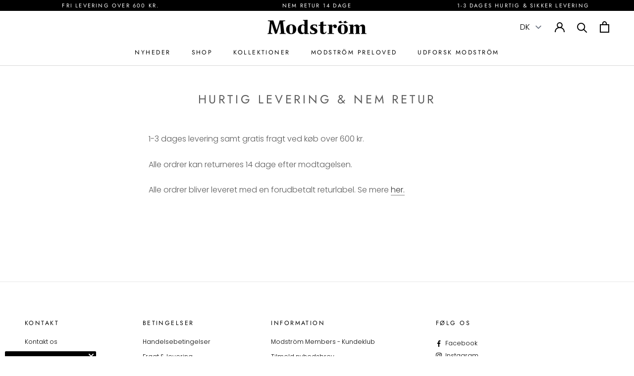

--- FILE ---
content_type: text/html; charset=utf-8
request_url: https://modstrom.dk/collections/modstrom-preloved?view=ignore-products-data&page=1
body_size: 28
content:

[10554467909959,10462608851271,10554467418439,10460009529671,10554466795847,10617189761351,10204764340551,10412031967559,10443032658247,10250842014023,9725504422215,10252047483207,9923360031047,10443478040903,10250841719111,10372059267399,10354006491463,10354017599815,10250841325895,9745212244295,10023601668423,10373815468359,10372066541895,10372070605127,10372070834503,9991323713863,10372058841415,10372066378055,10372061397319,10354156241223,9813122908487,10414915453255,10372058710343,10372059660615,10372068475207,10372058513735,10461402300743,10214818775367,10408912421191,10372066181447,10372066214215,10372059431239,10372060709191,10372062150983,10197362409799,10414915813703,10414917583175,10461402267975,10414916239687,10617189630279]

--- FILE ---
content_type: text/html; charset=utf-8
request_url: https://modstrom.dk/collections/modstrom-preloved?view=ignore-products-data&page=2
body_size: -786
content:

[10372065231175,10443481579847,10372070670663,10582245015879,9934591066439,10372068180295,10372060250439,10372061724999,9980343714119,10414916600135,9725523493191,10372072079687,10372069065031,10372068049223,9907748143431,10372058415431,10372058120519,10208580796743,9725509271879,10372071063879,10317745684807,9745207001415,10372065460551,10243056206151,9727583158599,9923113091399,10414915158343,10372061495623,10443128537415,10372069753159,10372061593927,10372066640199,10554458734919,10372066705735,10554463813959,10534267388231,10501866488135,10462609211719,10462610030919,10460009333063,10462609801543,10462610260295,10462609080647,10462609441095,10462610161991,10460010021191,10372070736199,9589044707655,10139651178823,10354159485255]

--- FILE ---
content_type: text/html; charset=utf-8
request_url: https://modstrom.dk/collections/modstrom-preloved?view=ignore-products-data&page=3
body_size: -25
content:

[10372068933959,10348812304711,9966444118343,10372069523783,9745212014919,10372063002951,10372071293255,10443470438727,10414915912007,10617189564743,9589044609351,9851901215047,10383966077255,10372058644807,10372058317127,10350392246599,10372062347591,10372069392711,10372070211911,9852170043719,10372059169095,9745212506439,10372065722695,10197315125575,9725510320455,10372071424327,10423116202311,10353873977671,10627822715207,10176395870535,10252046106951,10372071719239,10372071522631,9995393270087,10372062216519,9725503963463,10372064346439,9966444052807,10208506839367,10354089492807,10372071915847,10234039566663,10353876369735,10372067262791,10372063592775,10243054928199,9852001485127,9934590968135,10372071162183,10408912355655]

--- FILE ---
content_type: text/html; charset=utf-8
request_url: https://modstrom.dk/collections/modstrom-preloved?view=ignore-products-data&page=4
body_size: -731
content:

[10386094391623,10372069916999,10234078691655,10372059038023,9980344205639,10372070408519,10353870864711,10317887537479,10317863584071,10414915617095,10372067066183,10372068835655,9966444085575,10326416261447,10372058906951,10412032721223,10353885905223,10626388558151,9589044674887,10414918205767,10372062085447,10414919221575,10250873372999,9851590672711,10372067131719,10372061299015,9923359998279,10354281939271,10226318967111,9725502751047,10372062871879,10372060447047,10372067688775,10372064674119,10372068671815,10372071850311,10372065624391,10372067000647,10354419827015,10353944887623,10372060021063,10372063887687,10372066935111,10372058775879,10372064772423,10412029477191,10372064149831,10235014545735,10196387430727,10243622633799]

--- FILE ---
content_type: text/html; charset=utf-8
request_url: https://modstrom.dk/collections/modstrom-preloved?view=ignore-products-data&page=5
body_size: -51
content:

[9851606303047,10443470995783,9589043953991,10372070965575,10372060512583,10372067197255,10372065034567,10372069622087,10372072145223,10372065132871,10372064444743,10139651309895,10372060348743,10372070506823,9934590705991,10372060971335,10372069687623,9966443823431,10372071653703,10617194512711,9934590869831,10372065820999,10372070113607,10372069261639,10372059529543,10372068540743,10436209279303,10372070048071,10353881514311,10372064575815,10372071358791,10443224645959,10511501525319,10372067426631,10372071981383,10372067492167,10067488080199,10372063691079,10212295901511,9725504127303,10372067918151,10204766175559,10372071784775,9851541094727,10315590926663,10275443933511,10376523186503,10414916108615,10372066804039,10372069851463]

--- FILE ---
content_type: text/html; charset=utf-8
request_url: https://modstrom.dk/collections/modstrom-preloved?view=ignore-products-data&page=6
body_size: -809
content:

[10408912224583,9797379588423,10197361918279,10412029018439,10372067590471,10252045254983,10443102650695,10372067623239,10372067983687,10372068114759,9774159593799,10414914830663,10348812894535,10196382744903,10023601799495,10372069196103,9852118532423,9745212080455,10372063101255,10372068770119,10372070900039,10183220134215,10372061167943,9851268268359,10627362980167,10627817570631,10629060985159,10629064294727,10629079728455,10629384208711,10629384339783,10629384438087,10629384896839,10629385584967]

--- FILE ---
content_type: text/html; charset=utf-8
request_url: https://modstrom.dk/collections/all?view=linked&page=1
body_size: 47536
content:
[{"handle":"patayamd-short-t-shirt-white","available": true,"title":"Patayamd short t-shirt - White","type":"T-Shirts","tags":["b2ccolorgroup_HVID","color_id_00001","color_name_White","cost_price_web_60.17","label_NYHED","linked_masterno_59004","responsible","season_code_2602"],"media":[{"alt":"Figursyet hvid t-shirt med korte ærmer. Patayamd t-shirt har en rund hals. Modellen er 175 cm og har en str. S\/36 på.\n\nMateriale:\n100% Økologisk Bomuld","id":56738572927303,"position":1,"preview_image":{"aspect_ratio":0.714,"height":1351,"width":965,"src":"\/\/modstrom.dk\/cdn\/shop\/files\/Modstrom_Patayamd_Short_T-Shirt_White_Web_Pack_Front.jpg?v=1769416260"},"aspect_ratio":0.714,"height":1351,"media_type":"image","src":"\/\/modstrom.dk\/cdn\/shop\/files\/Modstrom_Patayamd_Short_T-Shirt_White_Web_Pack_Front.jpg?v=1769416260","width":965},{"alt":"Figursyet hvid t-shirt med korte ærmer. Patayamd t-shirt har en rund hals. Modellen er 175 cm og har en str. S\/36 på.\n\nMateriale:\n100% Økologisk Bomuld","id":56738573123911,"position":2,"preview_image":{"aspect_ratio":0.714,"height":1351,"width":965,"src":"\/\/modstrom.dk\/cdn\/shop\/files\/Modstrom_Patayamd_Short_T-Shirt_White_Web_Model_Front.jpg?v=1769416263"},"aspect_ratio":0.714,"height":1351,"media_type":"image","src":"\/\/modstrom.dk\/cdn\/shop\/files\/Modstrom_Patayamd_Short_T-Shirt_White_Web_Model_Front.jpg?v=1769416263","width":965},{"alt":"Figursyet hvid t-shirt med korte ærmer. Patayamd t-shirt har en rund hals. Modellen er 175 cm og har en str. S\/36 på.\n\nMateriale:\n100% Økologisk Bomuld","id":56738573189447,"position":3,"preview_image":{"aspect_ratio":0.714,"height":1351,"width":965,"src":"\/\/modstrom.dk\/cdn\/shop\/files\/Modstrom_Patayamd_Short_T-Shirt_White_Web_Pack_Back.jpg?v=1769416265"},"aspect_ratio":0.714,"height":1351,"media_type":"image","src":"\/\/modstrom.dk\/cdn\/shop\/files\/Modstrom_Patayamd_Short_T-Shirt_White_Web_Pack_Back.jpg?v=1769416265","width":965},{"alt":"Figursyet hvid t-shirt med korte ærmer. Patayamd t-shirt har en rund hals. Modellen er 175 cm og har en str. S\/36 på.\n\nMateriale:\n100% Økologisk Bomuld","id":56738573812039,"position":4,"preview_image":{"aspect_ratio":0.714,"height":1351,"width":965,"src":"\/\/modstrom.dk\/cdn\/shop\/files\/Modstrom_Patayamd_Short_T-Shirt_White_Web_Model_Front_Detail.jpg?v=1769416267"},"aspect_ratio":0.714,"height":1351,"media_type":"image","src":"\/\/modstrom.dk\/cdn\/shop\/files\/Modstrom_Patayamd_Short_T-Shirt_White_Web_Model_Front_Detail.jpg?v=1769416267","width":965}] },{"handle":"patayamd-t-shirt-tarragon","available": true,"title":"Patayamd t-shirt - Tarragon","type":"T-Shirts","tags":["b2ccolorgroup_GRØN","color_id_13623","color_name_Tarragon","cost_price_web_66.2","label_NYHED","linked_masterno_58662","responsible","season_code_2602"],"media":[{"alt":"Figursyet grøn t-shirt med korte ærmer. Patayamd t-shirt har en rund hals og rynkedetaljer i siden. Modellen er 175 cm og har en str. S\/36 på.\n\n\nMateriale:\n100% Økologisk Bomuld","id":56738832220487,"position":1,"preview_image":{"aspect_ratio":0.714,"height":1351,"width":965,"src":"\/\/modstrom.dk\/cdn\/shop\/files\/Modstrom_Patayamd_T-Shirt_Tarragon_Web_Pack_Front.jpg?v=1769417964"},"aspect_ratio":0.714,"height":1351,"media_type":"image","src":"\/\/modstrom.dk\/cdn\/shop\/files\/Modstrom_Patayamd_T-Shirt_Tarragon_Web_Pack_Front.jpg?v=1769417964","width":965},{"alt":"Figursyet grøn t-shirt med korte ærmer. Patayamd t-shirt har en rund hals og rynkedetaljer i siden. Modellen er 175 cm og har en str. S\/36 på.\n\n\nMateriale:\n100% Økologisk Bomuld","id":56738835267911,"position":2,"preview_image":{"aspect_ratio":0.714,"height":1351,"width":965,"src":"\/\/modstrom.dk\/cdn\/shop\/files\/Modstrom_Patayamd_T-Shirt_Tarragon_Web_Pack_Back.jpg?v=1769417973"},"aspect_ratio":0.714,"height":1351,"media_type":"image","src":"\/\/modstrom.dk\/cdn\/shop\/files\/Modstrom_Patayamd_T-Shirt_Tarragon_Web_Pack_Back.jpg?v=1769417973","width":965}] },{"handle":"patayamd-t-shirt-navy-sky","available": true,"title":"Patayamd t-shirt - Navy Sky","type":"T-Shirts","tags":["b2ccolorgroup_BLÅ","color_id_03319","color_name_Navy Sky","cost_price_web_66.2","label_NYHED","linked_masterno_58662","responsible","season_code_2602"],"media":[{"alt":"Figursyet t-shirt med korte ærmer i navy. Patayamd t-shirt har en rund hals og rynkedetaljer i siden.\n\nMateriale:\n100% Økologisk Bomuld","id":56747323687239,"position":1,"preview_image":{"aspect_ratio":0.714,"height":1351,"width":965,"src":"\/\/modstrom.dk\/cdn\/shop\/files\/Modstrom_Patayamd_T-Shirt_Navy_Sky_Web_Pack_Front.jpg?v=1769440249"},"aspect_ratio":0.714,"height":1351,"media_type":"image","src":"\/\/modstrom.dk\/cdn\/shop\/files\/Modstrom_Patayamd_T-Shirt_Navy_Sky_Web_Pack_Front.jpg?v=1769440249","width":965},{"alt":"Figursyet t-shirt med korte ærmer i navy. Patayamd t-shirt har en rund hals og rynkedetaljer i siden.\n\nMateriale:\n100% Økologisk Bomuld","id":56747324801351,"position":2,"preview_image":{"aspect_ratio":0.714,"height":1351,"width":965,"src":"\/\/modstrom.dk\/cdn\/shop\/files\/Modstrom_Patayamd_T-Shirt_Navy_Sky_Web_Pack_Back.jpg?v=1769440294"},"aspect_ratio":0.714,"height":1351,"media_type":"image","src":"\/\/modstrom.dk\/cdn\/shop\/files\/Modstrom_Patayamd_T-Shirt_Navy_Sky_Web_Pack_Back.jpg?v=1769440294","width":965}] },{"handle":"urdmd-ls-top-powder-blue","available": true,"title":"Urdmd LS top - Powder Blue","type":"Tops","tags":["b2ccolorgroup_BLÅ","color_id_03313","color_name_Powder Blue","cost_price_web_90.6","label_NYHED","linked_masterno_59286","season_code_2602"],"media":[{"alt":"Elegant lyseblå strikbluse med konstrast sygninger. UrdMD LS top er fremstillet i 100% økologisk bomuld, har en krave, lange ærmer og knappedetalje. Et tidløst og feminint valg til enhver lejlighed. Modellen er 175 cm og har en str. S\/36 på.\n\nMateriale:\n95% Økologisk Bomuld\n5% Elastan","id":56738787787079,"position":1,"preview_image":{"aspect_ratio":0.714,"height":1351,"width":965,"src":"\/\/modstrom.dk\/cdn\/shop\/files\/Modstrom_Urdmd_Ls_Top_Powder_Blue_Web_Pack_Front.jpg?v=1769417688"},"aspect_ratio":0.714,"height":1351,"media_type":"image","src":"\/\/modstrom.dk\/cdn\/shop\/files\/Modstrom_Urdmd_Ls_Top_Powder_Blue_Web_Pack_Front.jpg?v=1769417688","width":965},{"alt":"Elegant lyseblå strikbluse med konstrast sygninger. UrdMD LS top er fremstillet i 100% økologisk bomuld, har en krave, lange ærmer og knappedetalje. Et tidløst og feminint valg til enhver lejlighed. Modellen er 175 cm og har en str. S\/36 på.\n\nMateriale:\n95% Økologisk Bomuld\n5% Elastan","id":56738787918151,"position":2,"preview_image":{"aspect_ratio":0.714,"height":1351,"width":965,"src":"\/\/modstrom.dk\/cdn\/shop\/files\/Modstrom_Urdmd_Ls_Top_Powder_Blue_Web_Model_Front.jpg?v=1769417694"},"aspect_ratio":0.714,"height":1351,"media_type":"image","src":"\/\/modstrom.dk\/cdn\/shop\/files\/Modstrom_Urdmd_Ls_Top_Powder_Blue_Web_Model_Front.jpg?v=1769417694","width":965},{"alt":"Elegant lyseblå strikbluse med konstrast sygninger. UrdMD LS top er fremstillet i 100% økologisk bomuld, har en krave, lange ærmer og knappedetalje. Et tidløst og feminint valg til enhver lejlighed. Modellen er 175 cm og har en str. S\/36 på.\n\nMateriale:\n95% Økologisk Bomuld\n5% Elastan","id":56738788802887,"position":3,"preview_image":{"aspect_ratio":0.714,"height":1351,"width":965,"src":"\/\/modstrom.dk\/cdn\/shop\/files\/Modstrom_Urdmd_Ls_Top_Powder_Blue_Web_Pack_Back.jpg?v=1769417703"},"aspect_ratio":0.714,"height":1351,"media_type":"image","src":"\/\/modstrom.dk\/cdn\/shop\/files\/Modstrom_Urdmd_Ls_Top_Powder_Blue_Web_Pack_Back.jpg?v=1769417703","width":965}] },{"handle":"urdmd-ls-top-moonbeam","available": true,"title":"Urdmd LS top - Moonbeam","type":"Tops","tags":["b2ccolorgroup_CREME","color_id_00015","color_name_Moonbeam","cost_price_web_90.6","label_NYHED","linked_masterno_59286","season_code_2602"],"media":[{"alt":"Elegant beige strikbluse med konstrast sygninger. UrdMD LS top er fremstillet i 100% økologisk bomuld, har en krave, lange ærmer og knappedetalje. Et tidløst og feminint valg til enhver lejlighed. Modellen er 175 cm og har en str. S\/36 på.\n\n\nMateriale:\n95% Økologisk Bomuld\n5% Elastan","id":56738726576455,"position":1,"preview_image":{"aspect_ratio":0.714,"height":1351,"width":965,"src":"\/\/modstrom.dk\/cdn\/shop\/files\/Modstrom_Urdmd_Ls_Top_Moonbeam_Web_Pack_Front_b48c9390-47b6-4fc7-9842-172260d27a58.jpg?v=1769417270"},"aspect_ratio":0.714,"height":1351,"media_type":"image","src":"\/\/modstrom.dk\/cdn\/shop\/files\/Modstrom_Urdmd_Ls_Top_Moonbeam_Web_Pack_Front_b48c9390-47b6-4fc7-9842-172260d27a58.jpg?v=1769417270","width":965},{"alt":"Elegant beige strikbluse med konstrast sygninger. UrdMD LS top er fremstillet i 100% økologisk bomuld, har en krave, lange ærmer og knappedetalje. Et tidløst og feminint valg til enhver lejlighed. Modellen er 175 cm og har en str. S\/36 på.\n\n\nMateriale:\n95% Økologisk Bomuld\n5% Elastan","id":56738727493959,"position":2,"preview_image":{"aspect_ratio":0.714,"height":1351,"width":965,"src":"\/\/modstrom.dk\/cdn\/shop\/files\/Modstrom_Urdmd_Ls_Top_Moonbeam_Web_Model_Front.jpg?v=1769417364"},"aspect_ratio":0.714,"height":1351,"media_type":"image","src":"\/\/modstrom.dk\/cdn\/shop\/files\/Modstrom_Urdmd_Ls_Top_Moonbeam_Web_Model_Front.jpg?v=1769417364","width":965},{"alt":"Elegant beige strikbluse med konstrast sygninger. UrdMD LS top er fremstillet i 100% økologisk bomuld, har en krave, lange ærmer og knappedetalje. Et tidløst og feminint valg til enhver lejlighed. Modellen er 175 cm og har en str. S\/36 på.\n\n\nMateriale:\n95% Økologisk Bomuld\n5% Elastan","id":56738727133511,"position":3,"preview_image":{"aspect_ratio":0.714,"height":1351,"width":965,"src":"\/\/modstrom.dk\/cdn\/shop\/files\/Modstrom_Urdmd_Ls_Top_Moonbeam_Web_Pack_Back_11294751-8e8c-4638-9727-ce04e9685b7f.jpg?v=1769417364"},"aspect_ratio":0.714,"height":1351,"media_type":"image","src":"\/\/modstrom.dk\/cdn\/shop\/files\/Modstrom_Urdmd_Ls_Top_Moonbeam_Web_Pack_Back_11294751-8e8c-4638-9727-ce04e9685b7f.jpg?v=1769417364","width":965},{"alt":"Elegant beige strikbluse med konstrast sygninger. UrdMD LS top er fremstillet i 100% økologisk bomuld, har en krave, lange ærmer og knappedetalje. Et tidløst og feminint valg til enhver lejlighed. Modellen er 175 cm og har en str. S\/36 på.\n\n\nMateriale:\n95% Økologisk Bomuld\n5% Elastan","id":56738728771911,"position":4,"preview_image":{"aspect_ratio":0.714,"height":1351,"width":965,"src":"\/\/modstrom.dk\/cdn\/shop\/files\/Modstrom_Urdmd_Ls_Top_Moonbeam_Web_Model_Back.jpg?v=1769417293"},"aspect_ratio":0.714,"height":1351,"media_type":"image","src":"\/\/modstrom.dk\/cdn\/shop\/files\/Modstrom_Urdmd_Ls_Top_Moonbeam_Web_Model_Back.jpg?v=1769417293","width":965}] },{"handle":"igormd-short-t-shirt-powder-blue","available": true,"title":"Igormd short t-shirt - Powder Blue","type":"T-Shirts","tags":["b2ccolorgroup_BLÅ","color_id_03313","color_name_Powder Blue","cost_price_web_34.23","label_NYHED","linked_masterno_58544","season_code_2602"],"media":[{"alt":"Lækker basic lyseblå t-shirt i en blød bomuldsrib med stretch. Igormd short t-shirt har en tætsiddende pasform med korte ærmer. Modellen er 175 cm og har en str S\/36 på.\n\nMateriale:\n95% Bomuld\n5% Elastan\n5% Elastan","id":56738655732039,"position":1,"preview_image":{"aspect_ratio":0.714,"height":1351,"width":965,"src":"\/\/modstrom.dk\/cdn\/shop\/files\/Modstrom_Igormd_Short_T-Shirt_Powder_Blue_Web_Pack_Front.jpg?v=1769416859"},"aspect_ratio":0.714,"height":1351,"media_type":"image","src":"\/\/modstrom.dk\/cdn\/shop\/files\/Modstrom_Igormd_Short_T-Shirt_Powder_Blue_Web_Pack_Front.jpg?v=1769416859","width":965},{"alt":"Lækker basic lyseblå t-shirt i en blød bomuldsrib med stretch. Igormd short t-shirt har en tætsiddende pasform med korte ærmer. Modellen er 175 cm og har en str S\/36 på.\n\nMateriale:\n95% Bomuld\n5% Elastan\n5% Elastan","id":56738658156871,"position":2,"preview_image":{"aspect_ratio":0.714,"height":1351,"width":965,"src":"\/\/modstrom.dk\/cdn\/shop\/files\/Modstrom_Igormd_Short_T-Shirt_Powder_Blue_Web_Model_Front.jpg?v=1769416873"},"aspect_ratio":0.714,"height":1351,"media_type":"image","src":"\/\/modstrom.dk\/cdn\/shop\/files\/Modstrom_Igormd_Short_T-Shirt_Powder_Blue_Web_Model_Front.jpg?v=1769416873","width":965},{"alt":"Lækker basic lyseblå t-shirt i en blød bomuldsrib med stretch. Igormd short t-shirt har en tætsiddende pasform med korte ærmer. Modellen er 175 cm og har en str S\/36 på.\n\nMateriale:\n95% Bomuld\n5% Elastan","id":56738658648391,"position":3,"preview_image":{"aspect_ratio":0.714,"height":1351,"width":965,"src":"\/\/modstrom.dk\/cdn\/shop\/files\/Modstrom_Igormd_Short_T-Shirt_Powder_Blue_Web_Pack_Back.jpg?v=1769416875"},"aspect_ratio":0.714,"height":1351,"media_type":"image","src":"\/\/modstrom.dk\/cdn\/shop\/files\/Modstrom_Igormd_Short_T-Shirt_Powder_Blue_Web_Pack_Back.jpg?v=1769416875","width":965}] },{"handle":"utopiamd-pants-navy-sky","available": true,"title":"Utopiamd pants - Navy Sky","type":"Pants","tags":["b2ccolorgroup_BLÅ","color_id_03319","color_name_Navy Sky","cost_price_web_94.94","label_NYHED","linked_masterno_59013","season_code_2602","sweats"],"media":[{"alt":"Tracksuit pants i navy blå med brede ben i 100% genanvendt polyester. Utopiamd pants har sidelommer, elastik i talje med snørre og logo. Modellen er 175 cm og har en str. S\/36 på.\n\nMateriale:\n50% Bomuld\n50% Polyester","id":56611923558727,"position":1,"preview_image":{"aspect_ratio":0.714,"height":1351,"width":965,"src":"\/\/modstrom.dk\/cdn\/shop\/files\/Modstrom_Utopiamd_Pants_Navy_Sky_Web_Pack_Front.jpg?v=1768833199"},"aspect_ratio":0.714,"height":1351,"media_type":"image","src":"\/\/modstrom.dk\/cdn\/shop\/files\/Modstrom_Utopiamd_Pants_Navy_Sky_Web_Pack_Front.jpg?v=1768833199","width":965},{"alt":"Tracksuit pants i navy blå med brede ben i 100% genanvendt polyester. Utopiamd pants har sidelommer, elastik i talje med snørre og logo. Modellen er 175 cm og har en str. S\/36 på.\n\nMateriale:\n50% Bomuld\n50% Polyester","id":56611924279623,"position":2,"preview_image":{"aspect_ratio":0.714,"height":1351,"width":965,"src":"\/\/modstrom.dk\/cdn\/shop\/files\/Modstrom_Utopiamd_Pants_Navy_Sky_Web_Model_Front.jpg?v=1768833205"},"aspect_ratio":0.714,"height":1351,"media_type":"image","src":"\/\/modstrom.dk\/cdn\/shop\/files\/Modstrom_Utopiamd_Pants_Navy_Sky_Web_Model_Front.jpg?v=1768833205","width":965},{"alt":"Tracksuit pants i navy blå med brede ben i 100% genanvendt polyester. Utopiamd pants har sidelommer, elastik i talje med snørre og logo. Modellen er 175 cm og har en str. S\/36 på.\n\nMateriale:\n50% Bomuld\n50% Polyester","id":56611925262663,"position":3,"preview_image":{"aspect_ratio":0.714,"height":1351,"width":965,"src":"\/\/modstrom.dk\/cdn\/shop\/files\/Modstrom_Utopiamd_Pants_Navy_Sky_Web_Pack_Back.jpg?v=1768833213"},"aspect_ratio":0.714,"height":1351,"media_type":"image","src":"\/\/modstrom.dk\/cdn\/shop\/files\/Modstrom_Utopiamd_Pants_Navy_Sky_Web_Pack_Back.jpg?v=1768833213","width":965},{"alt":"Tracksuit pants i navy blå med brede ben i 100% genanvendt polyester. Utopiamd pants har sidelommer, elastik i talje med snørre og logo. Modellen er 175 cm og har en str. S\/36 på.\n\nMateriale:\n50% Bomuld\n50% Polyester","id":56611925885255,"position":4,"preview_image":{"aspect_ratio":0.714,"height":1351,"width":965,"src":"\/\/modstrom.dk\/cdn\/shop\/files\/Modstrom_Utopiamd_Pants_Navy_Sky_Web_Model_Back.jpg?v=1768833216"},"aspect_ratio":0.714,"height":1351,"media_type":"image","src":"\/\/modstrom.dk\/cdn\/shop\/files\/Modstrom_Utopiamd_Pants_Navy_Sky_Web_Model_Back.jpg?v=1768833216","width":965}] },{"handle":"galemd-vest-moonbeam","available": true,"title":"Galemd vest - Moonbeam","type":"Blazers\/Jackets","tags":["b2ccolorgroup_CREME","color_id_00015","color_name_Moonbeam","cost_price_web_131.5","label_NYHED","linked_masterno_58717","responsible","season_code_2602"],"media":[{"alt":"Løs vest med krave i vores klassiske gale materiale i creme. Galemd vest er ærmeløs og har en knappelukning fortil. Modellen er 175 cm og har en str. S\/36 på.\n\nMateriale:\n5% Elastan\n76% Recycled Polyester\n19% Viskose\n\nFoer:\n35% Polyester\n65% Viskose","id":56610963816775,"position":1,"preview_image":{"aspect_ratio":0.714,"height":1351,"width":965,"src":"\/\/modstrom.dk\/cdn\/shop\/files\/Modstrom_Galemd_Vest_Moonbeam_Web_Pack_Front.jpg?v=1768828012"},"aspect_ratio":0.714,"height":1351,"media_type":"image","src":"\/\/modstrom.dk\/cdn\/shop\/files\/Modstrom_Galemd_Vest_Moonbeam_Web_Pack_Front.jpg?v=1768828012","width":965},{"alt":"Løs vest med krave i vores klassiske gale materiale i creme. Galemd vest er ærmeløs og har en knappelukning fortil. Modellen er 175 cm og har en str. S\/36 på.\n\nMateriale:\n5% Elastan\n76% Recycled Polyester\n19% Viskose\n\nFoer:\n35% Polyester\n65% Viskose","id":56610965356871,"position":2,"preview_image":{"aspect_ratio":0.714,"height":1351,"width":965,"src":"\/\/modstrom.dk\/cdn\/shop\/files\/Modstrom_Galemd_Vest_Moonbeam_Web_Model_Front.jpg?v=1768828024"},"aspect_ratio":0.714,"height":1351,"media_type":"image","src":"\/\/modstrom.dk\/cdn\/shop\/files\/Modstrom_Galemd_Vest_Moonbeam_Web_Model_Front.jpg?v=1768828024","width":965},{"alt":"Løs vest med krave i vores klassiske gale materiale i creme. Galemd vest er ærmeløs og har en knappelukning fortil. Modellen er 175 cm og har en str. S\/36 på.\n\nMateriale:\n5% Elastan\n76% Recycled Polyester\n19% Viskose\n\nFoer:\n35% Polyester\n65% Viskose","id":56610966634823,"position":3,"preview_image":{"aspect_ratio":0.714,"height":1351,"width":965,"src":"\/\/modstrom.dk\/cdn\/shop\/files\/Modstrom_Galemd_Vest_Moonbeam_Web_Pack_Back.jpg?v=1768828033"},"aspect_ratio":0.714,"height":1351,"media_type":"image","src":"\/\/modstrom.dk\/cdn\/shop\/files\/Modstrom_Galemd_Vest_Moonbeam_Web_Pack_Back.jpg?v=1768828033","width":965},{"alt":"Løs vest med krave i vores klassiske gale materiale i creme. Galemd vest er ærmeløs og har en knappelukning fortil. Modellen er 175 cm og har en str. S\/36 på.\n\nMateriale:\n5% Elastan\n76% Recycled Polyester\n19% Viskose\n\nFoer:\n35% Polyester\n65% Viskose","id":56610969649479,"position":4,"preview_image":{"aspect_ratio":0.714,"height":1351,"width":965,"src":"\/\/modstrom.dk\/cdn\/shop\/files\/Modstrom_Galemd_Vest_Moonbeam_Web_Model_Back.jpg?v=1768828041"},"aspect_ratio":0.714,"height":1351,"media_type":"image","src":"\/\/modstrom.dk\/cdn\/shop\/files\/Modstrom_Galemd_Vest_Moonbeam_Web_Model_Back.jpg?v=1768828041","width":965}] },{"handle":"viggemd-stripe-shirt-blue-and-white-stripe","available": true,"title":"Viggemd stripe shirt - Blue and white stripe","type":"Shirts","tags":["b2ccolorgroup_PATTERN","color_id_13632","color_name_Blue and white stripe","cost_price_web_97.27","label_NYHED","linked_masterno_58993","responsible","season_code_2602"],"media":[{"alt":"Lang, klassisk blå skjorte med striber. ViggeMD Stripe Shirt har tidløse detaljer som krave, knappelukning, manchetter og en høj slids bagpå som tilføjer et moderne twist til det ellers enkle design. Modellen er 175 cm og har en str. S\/36 på.\n\n\nMateriale:\n50% Økologisk Bomuld\n50% Polyester","id":56611078897991,"position":1,"preview_image":{"aspect_ratio":0.714,"height":5629,"width":4021,"src":"\/\/modstrom.dk\/cdn\/shop\/files\/Modstrom_Viggemd_Stripe_Shirt_Blue_And_White_Stripe_Web_Pack_Front.jpg?v=1768828869"},"aspect_ratio":0.714,"height":5629,"media_type":"image","src":"\/\/modstrom.dk\/cdn\/shop\/files\/Modstrom_Viggemd_Stripe_Shirt_Blue_And_White_Stripe_Web_Pack_Front.jpg?v=1768828869","width":4021},{"alt":"Lang, klassisk blå skjorte med striber. ViggeMD Stripe Shirt har tidløse detaljer som krave, knappelukning, manchetter og en høj slids bagpå som tilføjer et moderne twist til det ellers enkle design. Modellen er 175 cm og har en str. S\/36 på.\n\n\nMateriale:\n50% Økologisk Bomuld\n50% Polyester","id":56611079586119,"position":2,"preview_image":{"aspect_ratio":0.714,"height":1351,"width":965,"src":"\/\/modstrom.dk\/cdn\/shop\/files\/Modstrom_Viggemd_Stripe_Shirt_Blue_And_White_Stripe_Web_Model_Front.jpg?v=1768828874"},"aspect_ratio":0.714,"height":1351,"media_type":"image","src":"\/\/modstrom.dk\/cdn\/shop\/files\/Modstrom_Viggemd_Stripe_Shirt_Blue_And_White_Stripe_Web_Model_Front.jpg?v=1768828874","width":965},{"alt":"Lang, klassisk blå skjorte med striber. ViggeMD Stripe Shirt har tidløse detaljer som krave, knappelukning, manchetter og en høj slids bagpå som tilføjer et moderne twist til det ellers enkle design. Modellen er 175 cm og har en str. S\/36 på.\n\n\nMateriale:\n50% Økologisk Bomuld\n50% Polyester","id":56611080470855,"position":3,"preview_image":{"aspect_ratio":0.714,"height":5629,"width":4021,"src":"\/\/modstrom.dk\/cdn\/shop\/files\/Modstrom_Viggemd_Stripe_Shirt_Blue_And_White_Stripe_Web_Pack_Back.jpg?v=1768828882"},"aspect_ratio":0.714,"height":5629,"media_type":"image","src":"\/\/modstrom.dk\/cdn\/shop\/files\/Modstrom_Viggemd_Stripe_Shirt_Blue_And_White_Stripe_Web_Pack_Back.jpg?v=1768828882","width":4021},{"alt":"Lang, klassisk blå skjorte med striber. ViggeMD Stripe Shirt har tidløse detaljer som krave, knappelukning, manchetter og en høj slids bagpå som tilføjer et moderne twist til det ellers enkle design. Modellen er 175 cm og har en str. S\/36 på.\n\n\nMateriale:\n50% Økologisk Bomuld\n50% Polyester","id":56611080732999,"position":4,"preview_image":{"aspect_ratio":0.714,"height":1351,"width":965,"src":"\/\/modstrom.dk\/cdn\/shop\/files\/Modstrom_Viggemd_Stripe_Shirt_Blue_And_White_Stripe_Web_Model_Back.jpg?v=1768828886"},"aspect_ratio":0.714,"height":1351,"media_type":"image","src":"\/\/modstrom.dk\/cdn\/shop\/files\/Modstrom_Viggemd_Stripe_Shirt_Blue_And_White_Stripe_Web_Model_Back.jpg?v=1768828886","width":965}] },{"handle":"uddinmd-shirt-moonbeam","available": true,"title":"Uddinmd shirt - Moonbeam","type":"Shirts","tags":["b2ccolorgroup_CREME","color_id_00015","color_name_Moonbeam","cost_price_web_83.56","label_NYHED","linked_masterno_58981","season_code_2602"],"media":[{"alt":"Stilren beige skjorte med brede 3\/4-ærmer. Uddinmd shirt har en løs og behagelig pasform, klassisk skjortekrave, feminin V-udskæring og lukning med knapper.\n\nMateriale:\n27% Polyamid\n73% Viskose","id":56644495475015,"position":1,"preview_image":{"aspect_ratio":0.714,"height":1351,"width":965,"src":"\/\/modstrom.dk\/cdn\/shop\/files\/Modstrom_Uddinmd_Shirt_Moonbeam_Web_Pack_Front.jpg?v=1768999741"},"aspect_ratio":0.714,"height":1351,"media_type":"image","src":"\/\/modstrom.dk\/cdn\/shop\/files\/Modstrom_Uddinmd_Shirt_Moonbeam_Web_Pack_Front.jpg?v=1768999741","width":965},{"alt":"Stilren beige skjorte med brede 3\/4-ærmer. Uddinmd shirt har en løs og behagelig pasform, klassisk skjortekrave, feminin V-udskæring og lukning med knapper.\n\nMateriale:\n27% Polyamid\n73% Viskose","id":56644498293063,"position":2,"preview_image":{"aspect_ratio":0.714,"height":1351,"width":965,"src":"\/\/modstrom.dk\/cdn\/shop\/files\/Modstrom_Uddinmd_Shirt_Moonbeam_Web_Pack_Back.jpg?v=1768999770"},"aspect_ratio":0.714,"height":1351,"media_type":"image","src":"\/\/modstrom.dk\/cdn\/shop\/files\/Modstrom_Uddinmd_Shirt_Moonbeam_Web_Pack_Back.jpg?v=1768999770","width":965}] },{"handle":"umekomd-shirt-tarragon-stripe","available": true,"title":"Umekomd shirt - Tarragon stripe","type":"Shirts","tags":["b2ccolorgroup_PRINT","color_id_11251","color_name_Tarragon stripe","cost_price_web_100.77","label_NYHED","linked_masterno_58972","season_code_2602"],"media":[{"alt":"Stribet skjorte i grøn med ballonærmer og feminine detaljer. UmekoMD Shirt har brystlommer, klassisk krave og knaplukning – en opdateret version af den tidløse skjorte. Modellen er 175 cm og har en str. S\/36 på.\n\n\nMateriale:\n73% Bomuld\n27% Polyester","id":56627266683207,"position":1,"preview_image":{"aspect_ratio":0.714,"height":1351,"width":965,"src":"\/\/modstrom.dk\/cdn\/shop\/files\/Modstrom_Umekomd_Shirt_Tarragon_Stripe_Web_Pack_Front.jpg?v=1768911239"},"aspect_ratio":0.714,"height":1351,"media_type":"image","src":"\/\/modstrom.dk\/cdn\/shop\/files\/Modstrom_Umekomd_Shirt_Tarragon_Stripe_Web_Pack_Front.jpg?v=1768911239","width":965},{"alt":"Stribet skjorte i grøn med ballonærmer og feminine detaljer. UmekoMD Shirt har brystlommer, klassisk krave og knaplukning – en opdateret version af den tidløse skjorte. Modellen er 175 cm og har en str. S\/36 på.\n\n\nMateriale:\n73% Bomuld\n27% Polyester","id":56627267567943,"position":2,"preview_image":{"aspect_ratio":0.714,"height":1351,"width":965,"src":"\/\/modstrom.dk\/cdn\/shop\/files\/Modstrom_Umekomd_Shirt_Tarragon_Stripe_Web_Model_Front.jpg?v=1768911248"},"aspect_ratio":0.714,"height":1351,"media_type":"image","src":"\/\/modstrom.dk\/cdn\/shop\/files\/Modstrom_Umekomd_Shirt_Tarragon_Stripe_Web_Model_Front.jpg?v=1768911248","width":965},{"alt":"Stribet skjorte i grøn med ballonærmer og feminine detaljer. UmekoMD Shirt har brystlommer, klassisk krave og knaplukning – en opdateret version af den tidløse skjorte. Modellen er 175 cm og har en str. S\/36 på.\n\n\nMateriale:\n73% Bomuld\n27% Polyester","id":56627268583751,"position":3,"preview_image":{"aspect_ratio":0.714,"height":1351,"width":965,"src":"\/\/modstrom.dk\/cdn\/shop\/files\/Modstrom_Umekomd_Shirt_Tarragon_Stripe_Web_Pack_Back.jpg?v=1768911254"},"aspect_ratio":0.714,"height":1351,"media_type":"image","src":"\/\/modstrom.dk\/cdn\/shop\/files\/Modstrom_Umekomd_Shirt_Tarragon_Stripe_Web_Pack_Back.jpg?v=1768911254","width":965},{"alt":"Stribet skjorte i grøn med ballonærmer og feminine detaljer. UmekoMD Shirt har brystlommer, klassisk krave og knaplukning – en opdateret version af den tidløse skjorte. Modellen er 175 cm og har en str. S\/36 på.\n\n\nMateriale:\n73% Bomuld\n27% Polyester","id":56627269566791,"position":4,"preview_image":{"aspect_ratio":0.714,"height":1351,"width":965,"src":"\/\/modstrom.dk\/cdn\/shop\/files\/Modstrom_Umekomd_Shirt_Tarragon_Stripe_Web_Model_Back.jpg?v=1768911261"},"aspect_ratio":0.714,"height":1351,"media_type":"image","src":"\/\/modstrom.dk\/cdn\/shop\/files\/Modstrom_Umekomd_Shirt_Tarragon_Stripe_Web_Model_Back.jpg?v=1768911261","width":965}] },{"handle":"utopiamd-ls-t-shirt-navy-sky","available": true,"title":"Utopiamd LS t-shirt - Navy Sky","type":"Tops","tags":["b2ccolorgroup_BLÅ","color_id_03319","color_name_Navy Sky","cost_price_web_80.15","label_NYHED","linked_masterno_59041","season_code_2602","sweats"],"media":[{"alt":"Tracksuit trøje i navy i 100% genanvendt polyester. Utopiamd LS t-shirt har lange ærmer, v-hals med kontrastdetaljer samt logo foran.\n\nStyle trøjen med matchende bukser\n\n\nMateriale:\n50% Bomuld\n50% Polyester","id":56627284672839,"position":1,"preview_image":{"aspect_ratio":0.714,"height":5629,"width":4021,"src":"\/\/modstrom.dk\/cdn\/shop\/files\/Modstrom_Utopiamd_Ls_T-Shirt_Navy_Sky_Web_Pack_Front.jpg?v=1768911437"},"aspect_ratio":0.714,"height":5629,"media_type":"image","src":"\/\/modstrom.dk\/cdn\/shop\/files\/Modstrom_Utopiamd_Ls_T-Shirt_Navy_Sky_Web_Pack_Front.jpg?v=1768911437","width":4021},{"alt":"Tracksuit trøje i navy i 100% genanvendt polyester. Utopiamd LS t-shirt har lange ærmer, v-hals med kontrastdetaljer samt logo foran.\n\nStyle trøjen med matchende bukser\n\n\nMateriale:\n50% Bomuld\n50% Polyester","id":56627285426503,"position":2,"preview_image":{"aspect_ratio":0.714,"height":5629,"width":4021,"src":"\/\/modstrom.dk\/cdn\/shop\/files\/Modstrom_Utopiamd_Ls_T-Shirt_Navy_Sky_Web_Pack_Back.jpg?v=1768911447"},"aspect_ratio":0.714,"height":5629,"media_type":"image","src":"\/\/modstrom.dk\/cdn\/shop\/files\/Modstrom_Utopiamd_Ls_T-Shirt_Navy_Sky_Web_Pack_Back.jpg?v=1768911447","width":4021}] },{"handle":"himamd-o-neck-t-shirt-black","available": true,"title":"Himamd o-neck t-shirt - Black","type":"T-Shirts","tags":["b2ccolorgroup_SORT","color_id_07090","color_name_Black","cost_price_web_43.41","label_NYHED","linked_masterno_59217","responsible","season_code_2602","season_code_2604"],"media":[{"alt":"Tætsiddende sort t-shirt i 95% genanvendt polyester. Himamd O-Neck T-Shirt har et flatterende snit og er en hverdagsfavorit, der nemt kan styles med alt.","id":56609880179015,"position":1,"preview_image":{"aspect_ratio":0.714,"height":1351,"width":965,"src":"\/\/modstrom.dk\/cdn\/shop\/files\/Modstrom_Himamd_O-Neck_T-Shirt_Black_Web_Pack_Front.jpg?v=1768821104"},"aspect_ratio":0.714,"height":1351,"media_type":"image","src":"\/\/modstrom.dk\/cdn\/shop\/files\/Modstrom_Himamd_O-Neck_T-Shirt_Black_Web_Pack_Front.jpg?v=1768821104","width":965},{"alt":"Tætsiddende sort t-shirt i 95% genanvendt polyester. Himamd O-Neck T-Shirt har et flatterende snit og er en hverdagsfavorit, der nemt kan styles med alt.","id":56609880211783,"position":2,"preview_image":{"aspect_ratio":0.714,"height":1351,"width":965,"src":"\/\/modstrom.dk\/cdn\/shop\/files\/Modstrom_Himamd_O-Neck_T-Shirt_Black_Web_Pack_Back.jpg?v=1768821104"},"aspect_ratio":0.714,"height":1351,"media_type":"image","src":"\/\/modstrom.dk\/cdn\/shop\/files\/Modstrom_Himamd_O-Neck_T-Shirt_Black_Web_Pack_Back.jpg?v=1768821104","width":965}] },{"handle":"thememd-shirt-white","available": true,"title":"Thememd shirt - White","type":"Shirts","tags":["b2ccolorgroup_HVID","color_id_00001","color_name_White","cost_price_web_0","linked_masterno_58932","season_code_2603"],"media":[{"alt":"Figursyet hvid skjorte med åben ryg med bindedetalje. Thememd shirt har en skjortekrave og en knappelukning fortil. Modellen er 175 cm og har en str. S\/36 på.\n\nMateriale:\n97% Bomuld\n3% Elastan","id":56611346252103,"position":1,"preview_image":{"aspect_ratio":0.714,"height":1351,"width":965,"src":"\/\/modstrom.dk\/cdn\/shop\/files\/Modstrom_Thememd_Shirt_White_Web_Pack_Front_0a658289-ccb0-41a4-b340-093816623b65.jpg?v=1768830719"},"aspect_ratio":0.714,"height":1351,"media_type":"image","src":"\/\/modstrom.dk\/cdn\/shop\/files\/Modstrom_Thememd_Shirt_White_Web_Pack_Front_0a658289-ccb0-41a4-b340-093816623b65.jpg?v=1768830719","width":965},{"alt":"Figursyet hvid skjorte med åben ryg med bindedetalje. Thememd shirt har en skjortekrave og en knappelukning fortil. Modellen er 175 cm og har en str. S\/36 på.\n\nMateriale:\n97% Bomuld\n3% Elastan","id":56611346579783,"position":2,"preview_image":{"aspect_ratio":0.714,"height":1351,"width":965,"src":"\/\/modstrom.dk\/cdn\/shop\/files\/Modstrom_Thememd_Shirt_White_Web_Model_Front_59ea9b64-426e-425e-8e80-2ad4bdee6e6e.jpg?v=1768830725"},"aspect_ratio":0.714,"height":1351,"media_type":"image","src":"\/\/modstrom.dk\/cdn\/shop\/files\/Modstrom_Thememd_Shirt_White_Web_Model_Front_59ea9b64-426e-425e-8e80-2ad4bdee6e6e.jpg?v=1768830725","width":965},{"alt":"Figursyet hvid skjorte med åben ryg med bindedetalje. Thememd shirt har en skjortekrave og en knappelukning fortil. Modellen er 175 cm og har en str. S\/36 på.\n\nMateriale:\n97% Bomuld\n3% Elastan","id":56611348349255,"position":3,"preview_image":{"aspect_ratio":0.714,"height":1351,"width":965,"src":"\/\/modstrom.dk\/cdn\/shop\/files\/Modstrom_Thememd_Shirt_White_Web_Model_Back_330d6213-8036-4bd3-b633-2d056ec15b85.jpg?v=1768998308"},"aspect_ratio":0.714,"height":1351,"media_type":"image","src":"\/\/modstrom.dk\/cdn\/shop\/files\/Modstrom_Thememd_Shirt_White_Web_Model_Back_330d6213-8036-4bd3-b633-2d056ec15b85.jpg?v=1768998308","width":965},{"alt":"Figursyet hvid skjorte med åben ryg med bindedetalje. Thememd shirt har en skjortekrave og en knappelukning fortil. Modellen er 175 cm og har en str. S\/36 på.\n\nMateriale:\n97% Bomuld\n3% Elastan","id":56611347398983,"position":4,"preview_image":{"aspect_ratio":0.714,"height":1351,"width":965,"src":"\/\/modstrom.dk\/cdn\/shop\/files\/Modstrom_Thememd_Shirt_White_Web_Pack_Back_b154f58e-fbf8-4f27-aa2c-c8850b00fd0a.jpg?v=1768998308"},"aspect_ratio":0.714,"height":1351,"media_type":"image","src":"\/\/modstrom.dk\/cdn\/shop\/files\/Modstrom_Thememd_Shirt_White_Web_Pack_Back_b154f58e-fbf8-4f27-aa2c-c8850b00fd0a.jpg?v=1768998308","width":965},{"alt":null,"id":56644147052871,"position":5,"preview_image":{"aspect_ratio":0.715,"height":1510,"width":1080,"src":"\/\/modstrom.dk\/cdn\/shop\/files\/preview_images\/3985c57674104055a4f9d7b286eaf78b.thumbnail.0000000000.jpg?v=1768998304"},"aspect_ratio":0.713,"duration":8700,"media_type":"video","sources":[{"format":"mp4","height":480,"mime_type":"video\/mp4","url":"\/\/modstrom.dk\/cdn\/shop\/videos\/c\/vp\/3985c57674104055a4f9d7b286eaf78b\/3985c57674104055a4f9d7b286eaf78b.SD-480p-1.5Mbps-67435282.mp4?v=0","width":342},{"format":"mp4","height":1080,"mime_type":"video\/mp4","url":"\/\/modstrom.dk\/cdn\/shop\/videos\/c\/vp\/3985c57674104055a4f9d7b286eaf78b\/3985c57674104055a4f9d7b286eaf78b.HD-1080p-7.2Mbps-67435282.mp4?v=0","width":772},{"format":"mp4","height":720,"mime_type":"video\/mp4","url":"\/\/modstrom.dk\/cdn\/shop\/videos\/c\/vp\/3985c57674104055a4f9d7b286eaf78b\/3985c57674104055a4f9d7b286eaf78b.HD-720p-4.5Mbps-67435282.mp4?v=0","width":514},{"format":"m3u8","height":1080,"mime_type":"application\/x-mpegURL","url":"\/\/modstrom.dk\/cdn\/shop\/videos\/c\/vp\/3985c57674104055a4f9d7b286eaf78b\/3985c57674104055a4f9d7b286eaf78b.m3u8?v=0","width":772}]}] },{"handle":"hirokimd-ss-polo-chocolate-chip","available": true,"title":"Hirokimd SS polo - Chocolate Chip","type":"Knitwear","tags":["b2ccolorgroup_BRUN","color_id_05584","color_name_Chocolate Chip","cost_price_web_103.91","label_NYHED","linked_masterno_59029","season_code_2602","season_code_SPECSEL 02-26"],"media":[{"alt":"Kortærmet brun polo i 100% ribstrikket uld. Hirokimd SS polo kombinerer tidløs elegance med afslappet komfort. Den bløde, ribstrikkede kvalitet falder smukt på kroppen, mens kraven og knappelukningen giver mulighed for at tilpasse udtrykket.\u0026nbsp;","id":56677975785799,"position":1,"preview_image":{"aspect_ratio":0.714,"height":800,"width":571,"src":"\/\/modstrom.dk\/cdn\/shop\/files\/5902905584011.jpg?v=1769162395"},"aspect_ratio":0.714,"height":800,"media_type":"image","src":"\/\/modstrom.dk\/cdn\/shop\/files\/5902905584011.jpg?v=1769162395","width":571},{"alt":"Kortærmet brun polo i 100% ribstrikket uld. Hirokimd SS polo kombinerer tidløs elegance med afslappet komfort. Den bløde, ribstrikkede kvalitet falder smukt på kroppen, mens kraven og knappelukningen giver mulighed for at tilpasse udtrykket.\u0026nbsp;","id":56677975818567,"position":2,"preview_image":{"aspect_ratio":0.714,"height":1351,"width":965,"src":"\/\/modstrom.dk\/cdn\/shop\/files\/5902905584021.jpg?v=1769162394"},"aspect_ratio":0.714,"height":1351,"media_type":"image","src":"\/\/modstrom.dk\/cdn\/shop\/files\/5902905584021.jpg?v=1769162394","width":965}] },{"handle":"hirokimd-ss-polo-summer-sand","available": true,"title":"Hirokimd SS polo - Summer Sand","type":"Knitwear","tags":["b2ccolorgroup_CREME","color_id_00100","color_name_Summer Sand","cost_price_web_108.94","label_NYHED","linked_masterno_59029","season_code_2602"],"media":[{"alt":"Kortærmet beige polo i 100% ribstrikket uld. Hirokimd SS polo kombinerer tidløs elegance med afslappet komfort. Den bløde, ribstrikkede kvalitet falder smukt på kroppen, mens kraven og knappelukningen giver mulighed for at tilpasse udtrykket. Modellen er 175 cm og har en str. S\/36 på.\n\n\nMateriale:\n100% Uld","id":56611117695303,"position":1,"preview_image":{"aspect_ratio":0.714,"height":1351,"width":965,"src":"\/\/modstrom.dk\/cdn\/shop\/files\/Modstrom_Hirokimd_Ss_Polo_Summer_Sand_Web_Pack_Front.jpg?v=1768829136"},"aspect_ratio":0.714,"height":1351,"media_type":"image","src":"\/\/modstrom.dk\/cdn\/shop\/files\/Modstrom_Hirokimd_Ss_Polo_Summer_Sand_Web_Pack_Front.jpg?v=1768829136","width":965},{"alt":"Kortærmet beige polo i 100% ribstrikket uld. Hirokimd SS polo kombinerer tidløs elegance med afslappet komfort. Den bløde, ribstrikkede kvalitet falder smukt på kroppen, mens kraven og knappelukningen giver mulighed for at tilpasse udtrykket. Modellen er 175 cm og har en str. S\/36 på.\n\n\nMateriale:\n100% Uld","id":56611121398087,"position":2,"preview_image":{"aspect_ratio":0.714,"height":1351,"width":965,"src":"\/\/modstrom.dk\/cdn\/shop\/files\/Modstrom_Hirokimd_Ss_Polo_Summer_Sand_Web_Model_Front.jpg?v=1768829251"},"aspect_ratio":0.714,"height":1351,"media_type":"image","src":"\/\/modstrom.dk\/cdn\/shop\/files\/Modstrom_Hirokimd_Ss_Polo_Summer_Sand_Web_Model_Front.jpg?v=1768829251","width":965},{"alt":"Kortærmet beige polo i 100% ribstrikket uld. Hirokimd SS polo kombinerer tidløs elegance med afslappet komfort. Den bløde, ribstrikkede kvalitet falder smukt på kroppen, mens kraven og knappelukningen giver mulighed for at tilpasse udtrykket. Modellen er 175 cm og har en str. S\/36 på.\n\n\nMateriale:\n100% Uld","id":56611120972103,"position":3,"preview_image":{"aspect_ratio":0.714,"height":1351,"width":965,"src":"\/\/modstrom.dk\/cdn\/shop\/files\/Modstrom_Hirokimd_Ss_Polo_Summer_Sand_Web_Pack_Back.jpg?v=1768829251"},"aspect_ratio":0.714,"height":1351,"media_type":"image","src":"\/\/modstrom.dk\/cdn\/shop\/files\/Modstrom_Hirokimd_Ss_Polo_Summer_Sand_Web_Pack_Back.jpg?v=1768829251","width":965},{"alt":"Kortærmet beige polo i 100% ribstrikket uld. Hirokimd SS polo kombinerer tidløs elegance med afslappet komfort. Den bløde, ribstrikkede kvalitet falder smukt på kroppen, mens kraven og knappelukningen giver mulighed for at tilpasse udtrykket. Modellen er 175 cm og har en str. S\/36 på.\n\n\nMateriale:\n100% Uld","id":56611122250055,"position":4,"preview_image":{"aspect_ratio":0.714,"height":1351,"width":965,"src":"\/\/modstrom.dk\/cdn\/shop\/files\/Modstrom_Hirokimd_Ss_Polo_Summer_Sand_Web_Model_Back.jpg?v=1768829157"},"aspect_ratio":0.714,"height":1351,"media_type":"image","src":"\/\/modstrom.dk\/cdn\/shop\/files\/Modstrom_Hirokimd_Ss_Polo_Summer_Sand_Web_Model_Back.jpg?v=1768829157","width":965}] },{"handle":"uzzimd-cardigan-powder-blue","available": true,"title":"Uzzimd cardigan - Powder Blue","type":"Knitwear","tags":["b2ccolorgroup_BLÅ","color_id_03313","color_name_Powder Blue","cost_price_web_105","label_NYHED","linked_masterno_59061","season_code_2602"],"media":[{"alt":"Kortærmet lyseblå cardigan med krave. Uzzimd cardigan har en kontrastfuld knappelukning og fine ribkanter, der giver et elegant og sofistikeret udtryk. Kan bæres både åben og lukket. Modellen er 175 cm og har en str. S\/36 på.\n\n\nMateriale:\n76% Akryl\n24% Polyester","id":56625185259847,"position":1,"preview_image":{"aspect_ratio":0.714,"height":1351,"width":965,"src":"\/\/modstrom.dk\/cdn\/shop\/files\/Modstrom_Uzzimd_Cardigan_Powder_Blue_Web_Pack_Front_fb9e99cc-94f3-4ce9-8f53-5fd770014cb9.jpg?v=1768901552"},"aspect_ratio":0.714,"height":1351,"media_type":"image","src":"\/\/modstrom.dk\/cdn\/shop\/files\/Modstrom_Uzzimd_Cardigan_Powder_Blue_Web_Pack_Front_fb9e99cc-94f3-4ce9-8f53-5fd770014cb9.jpg?v=1768901552","width":965},{"alt":"Kortærmet lyseblå cardigan med krave. Uzzimd cardigan har en kontrastfuld knappelukning og fine ribkanter, der giver et elegant og sofistikeret udtryk. Kan bæres både åben og lukket. Modellen er 175 cm og har en str. S\/36 på.\n\n\nMateriale:\n76% Akryl\n24% Polyester","id":56625186472263,"position":2,"preview_image":{"aspect_ratio":0.714,"height":1351,"width":965,"src":"\/\/modstrom.dk\/cdn\/shop\/files\/Modstrom_Uzzimd_Cardigan_Powder_Blue_Web_Model_Front_96f7725d-42ce-4c92-ad6a-01384a211a20.jpg?v=1768901561"},"aspect_ratio":0.714,"height":1351,"media_type":"image","src":"\/\/modstrom.dk\/cdn\/shop\/files\/Modstrom_Uzzimd_Cardigan_Powder_Blue_Web_Model_Front_96f7725d-42ce-4c92-ad6a-01384a211a20.jpg?v=1768901561","width":965},{"alt":"Kortærmet lyseblå cardigan med krave. Uzzimd cardigan har en kontrastfuld knappelukning og fine ribkanter, der giver et elegant og sofistikeret udtryk. Kan bæres både åben og lukket. Modellen er 175 cm og har en str. S\/36 på.\n\n\nMateriale:\n76% Akryl\n24% Polyester","id":56625187750215,"position":3,"preview_image":{"aspect_ratio":0.714,"height":1351,"width":965,"src":"\/\/modstrom.dk\/cdn\/shop\/files\/Modstrom_Uzzimd_Cardigan_Powder_Blue_Web_Pack_Back.jpg?v=1768901569"},"aspect_ratio":0.714,"height":1351,"media_type":"image","src":"\/\/modstrom.dk\/cdn\/shop\/files\/Modstrom_Uzzimd_Cardigan_Powder_Blue_Web_Pack_Back.jpg?v=1768901569","width":965},{"alt":"Kortærmet lyseblå cardigan med krave. Uzzimd cardigan har en kontrastfuld knappelukning og fine ribkanter, der giver et elegant og sofistikeret udtryk. Kan bæres både åben og lukket. Modellen er 175 cm og har en str. S\/36 på.\n\n\nMateriale:\n76% Akryl\n24% Polyester","id":56625189945671,"position":4,"preview_image":{"aspect_ratio":0.714,"height":1351,"width":965,"src":"\/\/modstrom.dk\/cdn\/shop\/files\/Modstrom_Uzzimd_Cardigan_Powder_Blue_Web_Model_Back.jpg?v=1768901577"},"aspect_ratio":0.714,"height":1351,"media_type":"image","src":"\/\/modstrom.dk\/cdn\/shop\/files\/Modstrom_Uzzimd_Cardigan_Powder_Blue_Web_Model_Back.jpg?v=1768901577","width":965}] },{"handle":"uzzimd-ss-o-neck-hibiscus","available": true,"title":"Uzzimd SS o-neck - Hibiscus","type":"Knitwear","tags":["b2ccolorgroup_RED","color_id_13628","color_name_Hibiscus","cost_price_web_86.74","label_NYHED","linked_masterno_59059","season_code_2602"],"media":[{"alt":"Feminin rød striktrøje med korte ærmer og let puf. Uzzimd SS O-neck har en rund halsudskæring og fine ribkanter, der giver et elegant og tidløst udtryk. Modellen er 175 cm og har en str. S\/36 på.\n\n\nMateriale:\n76% Akryl\n24% Polyester","id":56625327767879,"position":1,"preview_image":{"aspect_ratio":0.714,"height":1351,"width":965,"src":"\/\/modstrom.dk\/cdn\/shop\/files\/Modstrom_Uzzimd_Ss_O-Neck_Hibiscus_Web_Pack_Front.jpg?v=1768902044"},"aspect_ratio":0.714,"height":1351,"media_type":"image","src":"\/\/modstrom.dk\/cdn\/shop\/files\/Modstrom_Uzzimd_Ss_O-Neck_Hibiscus_Web_Pack_Front.jpg?v=1768902044","width":965},{"alt":"Feminin rød striktrøje med korte ærmer og let puf. Uzzimd SS O-neck har en rund halsudskæring og fine ribkanter, der giver et elegant og tidløst udtryk. Modellen er 175 cm og har en str. S\/36 på.\n\n\nMateriale:\n76% Akryl\n24% Polyester","id":56625330749767,"position":2,"preview_image":{"aspect_ratio":0.714,"height":1351,"width":965,"src":"\/\/modstrom.dk\/cdn\/shop\/files\/Modstrom_Uzzimd_Ss_O-Neck_Hibiscus_Web_Model_Front.jpg?v=1768902051"},"aspect_ratio":0.714,"height":1351,"media_type":"image","src":"\/\/modstrom.dk\/cdn\/shop\/files\/Modstrom_Uzzimd_Ss_O-Neck_Hibiscus_Web_Model_Front.jpg?v=1768902051","width":965},{"alt":"Feminin rød striktrøje med korte ærmer og let puf. Uzzimd SS O-neck har en rund halsudskæring og fine ribkanter, der giver et elegant og tidløst udtryk. Modellen er 175 cm og har en str. S\/36 på.\n\n\nMateriale:\n76% Akryl\n24% Polyester","id":56625332945223,"position":3,"preview_image":{"aspect_ratio":0.714,"height":1351,"width":965,"src":"\/\/modstrom.dk\/cdn\/shop\/files\/Modstrom_Uzzimd_Ss_O-Neck_Hibiscus_Web_Pack_Back.jpg?v=1768902061"},"aspect_ratio":0.714,"height":1351,"media_type":"image","src":"\/\/modstrom.dk\/cdn\/shop\/files\/Modstrom_Uzzimd_Ss_O-Neck_Hibiscus_Web_Pack_Back.jpg?v=1768902061","width":965},{"alt":"Feminin rød striktrøje med korte ærmer og let puf. Uzzimd SS O-neck har en rund halsudskæring og fine ribkanter, der giver et elegant og tidløst udtryk. Modellen er 175 cm og har en str. S\/36 på.\n\n\nMateriale:\n76% Akryl\n24% Polyester","id":56625334845767,"position":4,"preview_image":{"aspect_ratio":0.714,"height":1351,"width":965,"src":"\/\/modstrom.dk\/cdn\/shop\/files\/Modstrom_Uzzimd_Ss_O-Neck_Hibiscus_Web_Model_Back.jpg?v=1768902068"},"aspect_ratio":0.714,"height":1351,"media_type":"image","src":"\/\/modstrom.dk\/cdn\/shop\/files\/Modstrom_Uzzimd_Ss_O-Neck_Hibiscus_Web_Model_Back.jpg?v=1768902068","width":965}] },{"handle":"uzzimd-ss-o-neck-powder-blue","available": true,"title":"Uzzimd SS o-neck - Powder Blue","type":"Knitwear","tags":["b2ccolorgroup_BLÅ","color_id_03313","color_name_Powder Blue","cost_price_web_86.74","label_NYHED","linked_masterno_59059","season_code_2602"],"media":[{"alt":"Feminin lyseblå striktrøje med korte ærmer og let puf. Uzzimd SS O-neck har en rund halsudskæring og fine ribkanter, der giver et elegant og tidløst udtryk.\n\nMateriale:\n76% Akryl\n24% Polyester","id":56625414406471,"position":1,"preview_image":{"aspect_ratio":0.714,"height":1351,"width":965,"src":"\/\/modstrom.dk\/cdn\/shop\/files\/Modstrom_Uzzimd_Ss_O-Neck_Powder_Blue_Web_Pack_Front.jpg?v=1768902356"},"aspect_ratio":0.714,"height":1351,"media_type":"image","src":"\/\/modstrom.dk\/cdn\/shop\/files\/Modstrom_Uzzimd_Ss_O-Neck_Powder_Blue_Web_Pack_Front.jpg?v=1768902356","width":965},{"alt":"Feminin lyseblå striktrøje med korte ærmer og let puf. Uzzimd SS O-neck har en rund halsudskæring og fine ribkanter, der giver et elegant og tidløst udtryk.\n\nMateriale:\n76% Akryl\n24% Polyester","id":56625415848263,"position":2,"preview_image":{"aspect_ratio":0.714,"height":1351,"width":965,"src":"\/\/modstrom.dk\/cdn\/shop\/files\/Modstrom_Uzzimd_Ss_O-Neck_Powder_Blue_Web_Pack_Back.jpg?v=1768902361"},"aspect_ratio":0.714,"height":1351,"media_type":"image","src":"\/\/modstrom.dk\/cdn\/shop\/files\/Modstrom_Uzzimd_Ss_O-Neck_Powder_Blue_Web_Pack_Back.jpg?v=1768902361","width":965}] },{"handle":"ulvamd-stripe-top-navy-white-stripe","available": true,"title":"Ulvamd stripe top - Navy\/White stripe","type":"Knitwear","tags":["b2ccolorgroup_PRINT","color_id_11313","color_name_Navy\/White stripe","cost_price_web_107.28","label_NYHED","linked_masterno_59036","responsible","season_code_2602"],"media":[{"alt":"Strikket vest i navy og hvid med rund hals og knaplukning foran. Ulvamd stripe top har et klassisk stribet mønster og brede ribkanter, der giver en flot pasform. Fremstillet i 100% økologisk bomuld – perfekt til lag-på-lag styling.\u0026nbsp;","id":56764399288647,"position":1,"preview_image":{"aspect_ratio":0.714,"height":1351,"width":965,"src":"\/\/modstrom.dk\/cdn\/shop\/files\/62_bea41b32-c192-4f60-b9a3-62c347a1a485.jpg?v=1769514653"},"aspect_ratio":0.714,"height":1351,"media_type":"image","src":"\/\/modstrom.dk\/cdn\/shop\/files\/62_bea41b32-c192-4f60-b9a3-62c347a1a485.jpg?v=1769514653","width":965},{"alt":"Strikket vest i navy og hvid med rund hals og knaplukning foran. Ulvamd stripe top har et klassisk stribet mønster og brede ribkanter, der giver en flot pasform. Fremstillet i 100% økologisk bomuld – perfekt til lag-på-lag styling.\u0026nbsp;","id":56764399321415,"position":2,"preview_image":{"aspect_ratio":0.714,"height":1351,"width":965,"src":"\/\/modstrom.dk\/cdn\/shop\/files\/63_69b672c5-9942-4a07-a659-36673ce0cb6d.jpg?v=1769514683"},"aspect_ratio":0.714,"height":1351,"media_type":"image","src":"\/\/modstrom.dk\/cdn\/shop\/files\/63_69b672c5-9942-4a07-a659-36673ce0cb6d.jpg?v=1769514683","width":965}] },{"handle":"princessmd-short-jacket-vanilla-cream","available": true,"title":"Princessmd short jacket - Vanilla Cream","type":"Blazers\/Jackets","tags":["b2ccolorgroup_CREME","color_id_00598","color_name_Vanilla Cream","cost_price_web_148.54","label_NYHED","linked_masterno_58700","season_code_2602"],"media":[{"alt":"Jakke i hvid denim med en oversize pasform. Princessmd short jacket har lange brede ærmer, en rund hals og justerbar elastik i bunden. Modellen er 175 cm og har en str. S\/36 på.\n\n\nStyle jakken med matchende bukser\n\nMateriale:\n100% Bomuld","id":56627840221511,"position":1,"preview_image":{"aspect_ratio":0.714,"height":1351,"width":965,"src":"\/\/modstrom.dk\/cdn\/shop\/files\/Modstrom_Princessmd_Short_Jacket_Vanilla_Cream_Web_Pack_Front.jpg?v=1768916067"},"aspect_ratio":0.714,"height":1351,"media_type":"image","src":"\/\/modstrom.dk\/cdn\/shop\/files\/Modstrom_Princessmd_Short_Jacket_Vanilla_Cream_Web_Pack_Front.jpg?v=1768916067","width":965},{"alt":"Jakke i hvid denim med en oversize pasform. Princessmd short jacket har lange brede ærmer, en rund hals og justerbar elastik i bunden. Modellen er 175 cm og har en str. S\/36 på.\n\n\nStyle jakken med matchende bukser\n\nMateriale:\n100% Bomuld","id":56627841171783,"position":2,"preview_image":{"aspect_ratio":0.714,"height":1351,"width":965,"src":"\/\/modstrom.dk\/cdn\/shop\/files\/Modstrom_Princessmd_Pants_Vanilla_Cream_Web_Model_Front.jpg?v=1768916074"},"aspect_ratio":0.714,"height":1351,"media_type":"image","src":"\/\/modstrom.dk\/cdn\/shop\/files\/Modstrom_Princessmd_Pants_Vanilla_Cream_Web_Model_Front.jpg?v=1768916074","width":965},{"alt":"Jakke i hvid denim med en oversize pasform. Princessmd short jacket har lange brede ærmer, en rund hals og justerbar elastik i bunden. Modellen er 175 cm og har en str. S\/36 på.\n\n\nStyle jakken med matchende bukser\n\nMateriale:\n100% Bomuld","id":56627842285895,"position":3,"preview_image":{"aspect_ratio":0.714,"height":1351,"width":965,"src":"\/\/modstrom.dk\/cdn\/shop\/files\/Modstrom_Princessmd_Short_Jacket_Vanilla_Cream_Web_Pack_Back.jpg?v=1768916082"},"aspect_ratio":0.714,"height":1351,"media_type":"image","src":"\/\/modstrom.dk\/cdn\/shop\/files\/Modstrom_Princessmd_Short_Jacket_Vanilla_Cream_Web_Pack_Back.jpg?v=1768916082","width":965},{"alt":"Jakke i hvid denim med en oversize pasform. Princessmd short jacket har lange brede ærmer, en rund hals og justerbar elastik i bunden. Modellen er 175 cm og har en str. S\/36 på.\n\n\nStyle jakken med matchende bukser\n\nMateriale:\n100% Bomuld","id":56627845169479,"position":4,"preview_image":{"aspect_ratio":0.714,"height":1351,"width":965,"src":"\/\/modstrom.dk\/cdn\/shop\/files\/Modstrom_Princessmd_Pants_Vanilla_Cream_Web_Model_Back.jpg?v=1768916094"},"aspect_ratio":0.714,"height":1351,"media_type":"image","src":"\/\/modstrom.dk\/cdn\/shop\/files\/Modstrom_Princessmd_Pants_Vanilla_Cream_Web_Model_Back.jpg?v=1768916094","width":965}] },{"handle":"princessmd-pants-vanilla-cream","available": true,"title":"Princessmd pants - Vanilla Cream","type":"Jeans","tags":["b2ccolorgroup_CREME","color_id_00598","color_name_Vanilla Cream","cost_price_web_123.78","label_NYHED","linked_masterno_58692","season_code_2602"],"media":[{"alt":"Jeans i hvid med vide I bomuldsdenim. Princessmd pants har en høj talje med elstik og for- og baglommer. Modellen er 175 cm og har en str. S\/36 på.\n\nStyle bukserne med matchende jakke\n\nMateriale:\n100% Bomuld","id":56627899466055,"position":1,"preview_image":{"aspect_ratio":0.714,"height":1351,"width":965,"src":"\/\/modstrom.dk\/cdn\/shop\/files\/Modstrom_Princessmd_Pants_Vanilla_Cream_Web_Pack_Front.jpg?v=1768916419"},"aspect_ratio":0.714,"height":1351,"media_type":"image","src":"\/\/modstrom.dk\/cdn\/shop\/files\/Modstrom_Princessmd_Pants_Vanilla_Cream_Web_Pack_Front.jpg?v=1768916419","width":965},{"alt":"Jeans i hvid med vide I bomuldsdenim. Princessmd pants har en høj talje med elstik og for- og baglommer. Modellen er 175 cm og har en str. S\/36 på.\n\nStyle bukserne med matchende jakke\n\nMateriale:\n100% Bomuld","id":56627899629895,"position":2,"preview_image":{"aspect_ratio":0.714,"height":1351,"width":965,"src":"\/\/modstrom.dk\/cdn\/shop\/files\/Modstrom_Princessmd_Pants_Vanilla_Cream_Web_Model_Front_0998038e-fd8d-4b53-8708-9fcbd495172b.jpg?v=1768916421"},"aspect_ratio":0.714,"height":1351,"media_type":"image","src":"\/\/modstrom.dk\/cdn\/shop\/files\/Modstrom_Princessmd_Pants_Vanilla_Cream_Web_Model_Front_0998038e-fd8d-4b53-8708-9fcbd495172b.jpg?v=1768916421","width":965},{"alt":"Jeans i hvid med vide I bomuldsdenim. Princessmd pants har en høj talje med elstik og for- og baglommer. Modellen er 175 cm og har en str. S\/36 på.\n\nStyle bukserne med matchende jakke\n\nMateriale:\n100% Bomuld","id":56627900711239,"position":3,"preview_image":{"aspect_ratio":0.714,"height":1351,"width":965,"src":"\/\/modstrom.dk\/cdn\/shop\/files\/Modstrom_Princessmd_Pants_Vanilla_Cream_Web_Pack_Back.jpg?v=1768916431"},"aspect_ratio":0.714,"height":1351,"media_type":"image","src":"\/\/modstrom.dk\/cdn\/shop\/files\/Modstrom_Princessmd_Pants_Vanilla_Cream_Web_Pack_Back.jpg?v=1768916431","width":965},{"alt":"Jeans i hvid med vide I bomuldsdenim. Princessmd pants har en høj talje med elstik og for- og baglommer. Modellen er 175 cm og har en str. S\/36 på.\n\nStyle bukserne med matchende jakke\n\nMateriale:\n100% Bomuld","id":56627901399367,"position":4,"preview_image":{"aspect_ratio":0.714,"height":1351,"width":965,"src":"\/\/modstrom.dk\/cdn\/shop\/files\/Modstrom_Princessmd_Short_Jacket_Vanilla_Cream_Web_Model_Back.jpg?v=1768916436"},"aspect_ratio":0.714,"height":1351,"media_type":"image","src":"\/\/modstrom.dk\/cdn\/shop\/files\/Modstrom_Princessmd_Short_Jacket_Vanilla_Cream_Web_Model_Back.jpg?v=1768916436","width":965}] },{"handle":"ursamd-dress-black","available": true,"title":"Ursamd dress - Black","type":"Dresses","tags":["b2ccolorgroup_SORT","color_id_07090","color_name_Black","cost_price_web_111.28","label_NYHED","linked_masterno_59097","responsible","season_code_2602"],"media":[{"alt":"Elegant sort kjole i en let tekstureret kvalitet. Ursamd dress har et afslappet, lige snit med lange, voluminøse ærmer og feminine flæsedetaljer ved håndleddene. Den runde halsudskæring har et lille V-snit med bindebånd, som giver et delikat og afslappet udtryk.\n\nMateriale:\n40% Bomuld\n60% Recycled Polyester","id":56627928203591,"position":1,"preview_image":{"aspect_ratio":0.714,"height":1351,"width":965,"src":"\/\/modstrom.dk\/cdn\/shop\/files\/Modstrom_Ursamd_Dress_Black_Web_Pack_Front.jpg?v=1768916592"},"aspect_ratio":0.714,"height":1351,"media_type":"image","src":"\/\/modstrom.dk\/cdn\/shop\/files\/Modstrom_Ursamd_Dress_Black_Web_Pack_Front.jpg?v=1768916592","width":965},{"alt":"Elegant sort kjole i en let tekstureret kvalitet. Ursamd dress har et afslappet, lige snit med lange, voluminøse ærmer og feminine flæsedetaljer ved håndleddene. Den runde halsudskæring har et lille V-snit med bindebånd, som giver et delikat og afslappet udtryk.\n\nMateriale:\n40% Bomuld\n60% Recycled Polyester","id":56627928629575,"position":2,"preview_image":{"aspect_ratio":0.714,"height":1351,"width":965,"src":"\/\/modstrom.dk\/cdn\/shop\/files\/Modstrom_Ursamd_Dress_Black_Web_Pack_Back.jpg?v=1768916596"},"aspect_ratio":0.714,"height":1351,"media_type":"image","src":"\/\/modstrom.dk\/cdn\/shop\/files\/Modstrom_Ursamd_Dress_Black_Web_Pack_Back.jpg?v=1768916596","width":965}] },{"handle":"ursamd-shirt-black","available": true,"title":"Ursamd shirt - Black","type":"Shirts","tags":["b2ccolorgroup_SORT","color_id_07090","color_name_Black","cost_price_web_111.28","label_NYHED","linked_masterno_59096","responsible","season_code_2602"],"media":[{"alt":"Feminin skjorte i sort med smock og flæsedetaljer. Ulfurmd shirt har ensfarvede striber, krave, knappelukning og volumøse ærmer med smock og flæser – en elegant og moderne skjorte, der giver et sofistikeret touch til hverdags- og arbejdslooks. Modellen er 175 cm og har en str. S\/36 på.\n\n\nMateriale:\n40% Bomuld\n60% Recycled Polyester","id":56627933217095,"position":1,"preview_image":{"aspect_ratio":0.714,"height":1351,"width":965,"src":"\/\/modstrom.dk\/cdn\/shop\/files\/Modstrom_Ursamd_Shirt_Black_Web_Pack_Front.jpg?v=1768916651"},"aspect_ratio":0.714,"height":1351,"media_type":"image","src":"\/\/modstrom.dk\/cdn\/shop\/files\/Modstrom_Ursamd_Shirt_Black_Web_Pack_Front.jpg?v=1768916651","width":965},{"alt":"Feminin skjorte i sort med smock og flæsedetaljer. Ulfurmd shirt har ensfarvede striber, krave, knappelukning og volumøse ærmer med smock og flæser – en elegant og moderne skjorte, der giver et sofistikeret touch til hverdags- og arbejdslooks. Modellen er 175 cm og har en str. S\/36 på.\n\n\nMateriale:\n40% Bomuld\n60% Recycled Polyester","id":56627934691655,"position":2,"preview_image":{"aspect_ratio":0.714,"height":1351,"width":965,"src":"\/\/modstrom.dk\/cdn\/shop\/files\/Modstrom_Ursamd_Shirt_Black_Web_Model_Front.jpg?v=1768916657"},"aspect_ratio":0.714,"height":1351,"media_type":"image","src":"\/\/modstrom.dk\/cdn\/shop\/files\/Modstrom_Ursamd_Shirt_Black_Web_Model_Front.jpg?v=1768916657","width":965},{"alt":"Feminin skjorte i sort med smock og flæsedetaljer. Ulfurmd shirt har ensfarvede striber, krave, knappelukning og volumøse ærmer med smock og flæser – en elegant og moderne skjorte, der giver et sofistikeret touch til hverdags- og arbejdslooks. Modellen er 175 cm og har en str. S\/36 på.\n\n\nMateriale:\n40% Bomuld\n60% Recycled Polyester","id":56627936002375,"position":3,"preview_image":{"aspect_ratio":0.714,"height":1351,"width":965,"src":"\/\/modstrom.dk\/cdn\/shop\/files\/Modstrom_Ursamd_Shirt_Black_Web_Pack_Back.jpg?v=1768916662"},"aspect_ratio":0.714,"height":1351,"media_type":"image","src":"\/\/modstrom.dk\/cdn\/shop\/files\/Modstrom_Ursamd_Shirt_Black_Web_Pack_Back.jpg?v=1768916662","width":965},{"alt":"Feminin skjorte i sort med smock og flæsedetaljer. Ulfurmd shirt har ensfarvede striber, krave, knappelukning og volumøse ærmer med smock og flæser – en elegant og moderne skjorte, der giver et sofistikeret touch til hverdags- og arbejdslooks. Modellen er 175 cm og har en str. S\/36 på.\n\n\nMateriale:\n40% Bomuld\n60% Recycled Polyester","id":56627936526663,"position":4,"preview_image":{"aspect_ratio":0.714,"height":1351,"width":965,"src":"\/\/modstrom.dk\/cdn\/shop\/files\/Modstrom_Ursamd_Shirt_Black_Web_Model_Back.jpg?v=1768916667"},"aspect_ratio":0.714,"height":1351,"media_type":"image","src":"\/\/modstrom.dk\/cdn\/shop\/files\/Modstrom_Ursamd_Shirt_Black_Web_Model_Back.jpg?v=1768916667","width":965}] },{"handle":"patayamd-short-t-shirt-navy-sky","available": true,"title":"Patayamd short t-shirt - Navy Sky","type":"T-Shirts","tags":["b2ccolorgroup_BLÅ","color_id_03319","color_name_Navy Sky","cost_price_web_60.17","label_NYHED","linked_masterno_59004","responsible","season_code_2602"],"media":[{"alt":"Figursyet t-shirt med korte ærmer i navy. Patayamd t-shirt har en rund hals og rynkdetaljer i siden.\n\nMateriale:\n100% Økologisk Bomuld","id":56627979256135,"position":1,"preview_image":{"aspect_ratio":0.714,"height":1351,"width":965,"src":"\/\/modstrom.dk\/cdn\/shop\/files\/Modstrom_Patayamd_Short_T-Shirt_Navy_Sky_Web_Pack_Front_6f81dc3b-fc1f-4052-a089-0feb6c9b38c7.jpg?v=1768916993"},"aspect_ratio":0.714,"height":1351,"media_type":"image","src":"\/\/modstrom.dk\/cdn\/shop\/files\/Modstrom_Patayamd_Short_T-Shirt_Navy_Sky_Web_Pack_Front_6f81dc3b-fc1f-4052-a089-0feb6c9b38c7.jpg?v=1768916993","width":965},{"alt":"Figursyet t-shirt med korte ærmer i navy. Patayamd t-shirt har en rund hals og rynkdetaljer i siden.\n\nMateriale:\n100% Økologisk Bomuld","id":56627979682119,"position":2,"preview_image":{"aspect_ratio":0.714,"height":1351,"width":965,"src":"\/\/modstrom.dk\/cdn\/shop\/files\/Modstrom_Patayamd_Short_T-Shirt_Navy_Sky_Web_Pack_Back_f71d5052-bb76-47f2-b385-f5b89c1802d2.jpg?v=1768916997"},"aspect_ratio":0.714,"height":1351,"media_type":"image","src":"\/\/modstrom.dk\/cdn\/shop\/files\/Modstrom_Patayamd_Short_T-Shirt_Navy_Sky_Web_Pack_Back_f71d5052-bb76-47f2-b385-f5b89c1802d2.jpg?v=1768916997","width":965}] },{"handle":"ushermd-jacket-seal-brown","available": true,"title":"Ushermd jacket - Seal Brown","type":"Outerwear","tags":["b2ccolorgroup_BRUN","color_id_05508","color_name_Seal Brown","cost_price_web_147.07","label_NYHED","linked_masterno_59078","season_code_2602"],"media":[{"alt":"Kort brun jakke i ruskind-look. Ushermd jacket har brede ærmer, lynlåslukning, krave og sidelommer. Den justerbare bund med snøre giver en fleksibel pasform og et cool, feminint udtryk. Modellen er 175 cm og har en str. S\/36 på.\n\nMateriale:\n5% Elastan\n95% Polyester\n\nFoer:\n35% Polyester\n65% Rayon","id":56628008649031,"position":1,"preview_image":{"aspect_ratio":0.714,"height":1351,"width":965,"src":"\/\/modstrom.dk\/cdn\/shop\/files\/Modstrom_Ushermd_Jacket_Seal_Brown_Web_Pack_Front.jpg?v=1768917202"},"aspect_ratio":0.714,"height":1351,"media_type":"image","src":"\/\/modstrom.dk\/cdn\/shop\/files\/Modstrom_Ushermd_Jacket_Seal_Brown_Web_Pack_Front.jpg?v=1768917202","width":965},{"alt":"Kort brun jakke i ruskind-look. Ushermd jacket har brede ærmer, lynlåslukning, krave og sidelommer. Den justerbare bund med snøre giver en fleksibel pasform og et cool, feminint udtryk. Modellen er 175 cm og har en str. S\/36 på.\n\nMateriale:\n5% Elastan\n95% Polyester\n\nFoer:\n35% Polyester\n65% Rayon","id":56628009664839,"position":2,"preview_image":{"aspect_ratio":0.714,"height":1351,"width":965,"src":"\/\/modstrom.dk\/cdn\/shop\/files\/Modstrom_Ushermd_Jacket_Seal_Brown_Web_Model_Front.jpg?v=1768917210"},"aspect_ratio":0.714,"height":1351,"media_type":"image","src":"\/\/modstrom.dk\/cdn\/shop\/files\/Modstrom_Ushermd_Jacket_Seal_Brown_Web_Model_Front.jpg?v=1768917210","width":965},{"alt":"Kort brun jakke i ruskind-look. Ushermd jacket har brede ærmer, lynlåslukning, krave og sidelommer. Den justerbare bund med snøre giver en fleksibel pasform og et cool, feminint udtryk. Modellen er 175 cm og har en str. S\/36 på.\n\nMateriale:\n5% Elastan\n95% Polyester\n\nFoer:\n35% Polyester\n65% Rayon","id":56628010484039,"position":3,"preview_image":{"aspect_ratio":0.714,"height":1351,"width":965,"src":"\/\/modstrom.dk\/cdn\/shop\/files\/Modstrom_Ushermd_Jacket_Seal_Brown_Web_Pack_Back.jpg?v=1768917216"},"aspect_ratio":0.714,"height":1351,"media_type":"image","src":"\/\/modstrom.dk\/cdn\/shop\/files\/Modstrom_Ushermd_Jacket_Seal_Brown_Web_Pack_Back.jpg?v=1768917216","width":965},{"alt":"Kort brun jakke i ruskind-look. Ushermd jacket har brede ærmer, lynlåslukning, krave og sidelommer. Den justerbare bund med snøre giver en fleksibel pasform og et cool, feminint udtryk. Modellen er 175 cm og har en str. S\/36 på.\n\nMateriale:\n5% Elastan\n95% Polyester\n\nFoer:\n35% Polyester\n65% Rayon","id":56628010778951,"position":4,"preview_image":{"aspect_ratio":0.714,"height":1351,"width":965,"src":"\/\/modstrom.dk\/cdn\/shop\/files\/Modstrom_Ushermd_Jacket_Seal_Brown_Web_Model_Back.jpg?v=1768917219"},"aspect_ratio":0.714,"height":1351,"media_type":"image","src":"\/\/modstrom.dk\/cdn\/shop\/files\/Modstrom_Ushermd_Jacket_Seal_Brown_Web_Model_Back.jpg?v=1768917219","width":965}] },{"handle":"umekomd-dress-tarragon-stripe","available": true,"title":"Umekomd dress - Tarragon stripe","type":"Dresses","tags":["b2ccolorgroup_PRINT","color_id_11251","color_name_Tarragon stripe","cost_price_web_124.51","label_NYHED","linked_masterno_59070","season_code_2602"],"media":[{"alt":"Stribet grøn skjortekjole med bindebånd i taljen. Ukekomd dress har klassiske detaljer som knappelukning, krave og lange ærmer, der giver et tidløst og elegant udtryk. Kjolen kan både styles med bare ben eller over jeans for et moderne hverdagslook. Modellen er 175 cm og har en str. S\/36 på.\n\n\nMateriale:\n73% Bomuld\n27% Polyester","id":56628031914311,"position":1,"preview_image":{"aspect_ratio":0.714,"height":1351,"width":965,"src":"\/\/modstrom.dk\/cdn\/shop\/files\/Modstrom_Umekomd_Dress_Tarragon_Stripe_Web_Pack_Front.jpg?v=1768917361"},"aspect_ratio":0.714,"height":1351,"media_type":"image","src":"\/\/modstrom.dk\/cdn\/shop\/files\/Modstrom_Umekomd_Dress_Tarragon_Stripe_Web_Pack_Front.jpg?v=1768917361","width":965},{"alt":"Stribet grøn skjortekjole med bindebånd i taljen. Ukekomd dress har klassiske detaljer som knappelukning, krave og lange ærmer, der giver et tidløst og elegant udtryk. Kjolen kan både styles med bare ben eller over jeans for et moderne hverdagslook. Modellen er 175 cm og har en str. S\/36 på.\n\n\nMateriale:\n73% Bomuld\n27% Polyester","id":56628032897351,"position":2,"preview_image":{"aspect_ratio":0.714,"height":1351,"width":965,"src":"\/\/modstrom.dk\/cdn\/shop\/files\/Modstrom_Umekomd_Dress_Tarragon_Stripe_Web_Model_Front.jpg?v=1768917368"},"aspect_ratio":0.714,"height":1351,"media_type":"image","src":"\/\/modstrom.dk\/cdn\/shop\/files\/Modstrom_Umekomd_Dress_Tarragon_Stripe_Web_Model_Front.jpg?v=1768917368","width":965},{"alt":"Stribet grøn skjortekjole med bindebånd i taljen. Ukekomd dress har klassiske detaljer som knappelukning, krave og lange ærmer, der giver et tidløst og elegant udtryk. Kjolen kan både styles med bare ben eller over jeans for et moderne hverdagslook. Modellen er 175 cm og har en str. S\/36 på.\n\n\nMateriale:\n73% Bomuld\n27% Polyester","id":56628033585479,"position":3,"preview_image":{"aspect_ratio":0.714,"height":1351,"width":965,"src":"\/\/modstrom.dk\/cdn\/shop\/files\/Modstrom_Umekomd_Dress_Tarragon_Stripe_Web_Pack_Back.jpg?v=1768917374"},"aspect_ratio":0.714,"height":1351,"media_type":"image","src":"\/\/modstrom.dk\/cdn\/shop\/files\/Modstrom_Umekomd_Dress_Tarragon_Stripe_Web_Pack_Back.jpg?v=1768917374","width":965},{"alt":"Stribet grøn skjortekjole med bindebånd i taljen. Ukekomd dress har klassiske detaljer som knappelukning, krave og lange ærmer, der giver et tidløst og elegant udtryk. Kjolen kan både styles med bare ben eller over jeans for et moderne hverdagslook. Modellen er 175 cm og har en str. S\/36 på.\n\n\nMateriale:\n73% Bomuld\n27% Polyester","id":56628034535751,"position":4,"preview_image":{"aspect_ratio":0.714,"height":1351,"width":965,"src":"\/\/modstrom.dk\/cdn\/shop\/files\/Modstrom_Umekomd_Dress_Tarragon_Stripe_Web_Model_Back.jpg?v=1768917382"},"aspect_ratio":0.714,"height":1351,"media_type":"image","src":"\/\/modstrom.dk\/cdn\/shop\/files\/Modstrom_Umekomd_Dress_Tarragon_Stripe_Web_Model_Back.jpg?v=1768917382","width":965}] },{"handle":"urbanmd-stripe-t-shirt-tarragon-navy-stripe","available": true,"title":"Urbanmd stripe t-shirt - Tarragon Navy stripe","type":"T-Shirts","tags":["b2ccolorgroup_PRINT","color_id_11193","color_name_Tarragon Navy stripe","cost_price_web_45.91","label_NYHED","linked_masterno_59065","season_code_2602"],"media":[{"alt":"Figursyet t-shirt i friske grønne striber. Urbanmd stripe t-shirt har korte ærmer, rund hals og fine rynkesyninger i taljen, der fremhæver silhuetten. Et diskret brystlogo fuldender det moderne udtryk. Modellen er 175 cm og har en str. S\/36 på.\n\nMateriale:\n52% Bomuld\n48% Polyester","id":56611973431623,"position":1,"preview_image":{"aspect_ratio":0.714,"height":1351,"width":965,"src":"\/\/modstrom.dk\/cdn\/shop\/files\/Modstrom_Urbanmd_Stripe_T-Shirt_Tarragon_Navy_Stripe_Web_Pack_Front_a5abe609-290f-4c0f-9f8a-bdbb404b8b8c.jpg?v=1768833502"},"aspect_ratio":0.714,"height":1351,"media_type":"image","src":"\/\/modstrom.dk\/cdn\/shop\/files\/Modstrom_Urbanmd_Stripe_T-Shirt_Tarragon_Navy_Stripe_Web_Pack_Front_a5abe609-290f-4c0f-9f8a-bdbb404b8b8c.jpg?v=1768833502","width":965},{"alt":"Figursyet t-shirt i friske grønne striber. Urbanmd stripe t-shirt har korte ærmer, rund hals og fine rynkesyninger i taljen, der fremhæver silhuetten. Et diskret brystlogo fuldender det moderne udtryk. Modellen er 175 cm og har en str. S\/36 på.\n\nMateriale:\n52% Bomuld\n48% Polyester","id":56611974185287,"position":2,"preview_image":{"aspect_ratio":0.714,"height":1351,"width":965,"src":"\/\/modstrom.dk\/cdn\/shop\/files\/Modstrom_Urbanmd_Stripe_T-Shirt_Tarragon_Navy_Stripe_Web_Model_Front_96f23c62-e6de-4581-884a-b1e85ac067d9.jpg?v=1768833507"},"aspect_ratio":0.714,"height":1351,"media_type":"image","src":"\/\/modstrom.dk\/cdn\/shop\/files\/Modstrom_Urbanmd_Stripe_T-Shirt_Tarragon_Navy_Stripe_Web_Model_Front_96f23c62-e6de-4581-884a-b1e85ac067d9.jpg?v=1768833507","width":965},{"alt":"Figursyet t-shirt i friske grønne striber. Urbanmd stripe t-shirt har korte ærmer, rund hals og fine rynkesyninger i taljen, der fremhæver silhuetten. Et diskret brystlogo fuldender det moderne udtryk. Modellen er 175 cm og har en str. S\/36 på.\n\nMateriale:\n52% Bomuld\n48% Polyester","id":56611975364935,"position":3,"preview_image":{"aspect_ratio":0.714,"height":1351,"width":965,"src":"\/\/modstrom.dk\/cdn\/shop\/files\/Modstrom_Urbanmd_Stripe_T-Shirt_Tarragon_Navy_Stripe_Web_Pack_Back_7d2b8139-5d9d-447d-af5e-53964afd124c.jpg?v=1768833511"},"aspect_ratio":0.714,"height":1351,"media_type":"image","src":"\/\/modstrom.dk\/cdn\/shop\/files\/Modstrom_Urbanmd_Stripe_T-Shirt_Tarragon_Navy_Stripe_Web_Pack_Back_7d2b8139-5d9d-447d-af5e-53964afd124c.jpg?v=1768833511","width":965},{"alt":"Figursyet t-shirt i friske grønne striber. Urbanmd stripe t-shirt har korte ærmer, rund hals og fine rynkesyninger i taljen, der fremhæver silhuetten. Et diskret brystlogo fuldender det moderne udtryk. Modellen er 175 cm og har en str. S\/36 på.\n\nMateriale:\n52% Bomuld\n48% Polyester","id":56611975692615,"position":4,"preview_image":{"aspect_ratio":0.714,"height":1351,"width":965,"src":"\/\/modstrom.dk\/cdn\/shop\/files\/Modstrom_Urbanmd_Stripe_T-Shirt_Tarragon_Navy_Stripe_Web_Model_Back_1ff18442-21ae-4ca0-a357-2b2cb0d5fb52.jpg?v=1768833516"},"aspect_ratio":0.714,"height":1351,"media_type":"image","src":"\/\/modstrom.dk\/cdn\/shop\/files\/Modstrom_Urbanmd_Stripe_T-Shirt_Tarragon_Navy_Stripe_Web_Model_Back_1ff18442-21ae-4ca0-a357-2b2cb0d5fb52.jpg?v=1768833516","width":965}] },{"handle":"urbanmd-stripe-t-shirt-hibiscus-peach-stripe","available": true,"title":"Urbanmd stripe t-shirt - Hibiscus Peach Stripe","type":"T-Shirts","tags":["b2ccolorgroup_PRINT","color_id_11192","color_name_Hibiscus Peach Stripe","cost_price_web_45.91","label_NYHED","linked_masterno_59065","season_code_2602"],"media":[{"alt":"Figursyet t-shirt i friske røde og pinke striber. Urbanmd stripe t-shirt har korte ærmer, rund hals og fine rynkesyninger i taljen, der fremhæver silhuetten. Et diskret brystlogo fuldender det moderne udtryk. Modellen er 175 cm og har en str. S\/36 på.\n\nMateriale:\n52% Bomuld\n48% Polyester","id":56628047872327,"position":1,"preview_image":{"aspect_ratio":0.714,"height":1351,"width":965,"src":"\/\/modstrom.dk\/cdn\/shop\/files\/Modstrom_Urbanmd_Stripe_T-Shirt_Hibiscus_Peach_Stripe_Web_Pack_Front.jpg?v=1768917521"},"aspect_ratio":0.714,"height":1351,"media_type":"image","src":"\/\/modstrom.dk\/cdn\/shop\/files\/Modstrom_Urbanmd_Stripe_T-Shirt_Hibiscus_Peach_Stripe_Web_Pack_Front.jpg?v=1768917521","width":965},{"alt":"Figursyet t-shirt i friske røde og pinke striber. Urbanmd stripe t-shirt har korte ærmer, rund hals og fine rynkesyninger i taljen, der fremhæver silhuetten. Et diskret brystlogo fuldender det moderne udtryk. Modellen er 175 cm og har en str. S\/36 på.\n\nMateriale:\n52% Bomuld\n48% Polyester","id":56628048134471,"position":2,"preview_image":{"aspect_ratio":0.714,"height":1351,"width":965,"src":"\/\/modstrom.dk\/cdn\/shop\/files\/Modstrom_Urbanmd_Stripe_T-Shirt_Hibiscus_Peach_Stripe_Web_Model_Front.jpg?v=1768917524"},"aspect_ratio":0.714,"height":1351,"media_type":"image","src":"\/\/modstrom.dk\/cdn\/shop\/files\/Modstrom_Urbanmd_Stripe_T-Shirt_Hibiscus_Peach_Stripe_Web_Model_Front.jpg?v=1768917524","width":965},{"alt":"Figursyet t-shirt i friske røde og pinke striber. Urbanmd stripe t-shirt har korte ærmer, rund hals og fine rynkesyninger i taljen, der fremhæver silhuetten. Et diskret brystlogo fuldender det moderne udtryk. Modellen er 175 cm og har en str. S\/36 på.\n\nMateriale:\n52% Bomuld\n48% Polyester","id":56628049150279,"position":3,"preview_image":{"aspect_ratio":0.714,"height":1351,"width":965,"src":"\/\/modstrom.dk\/cdn\/shop\/files\/Modstrom_Urbanmd_Stripe_T-Shirt_Hibiscus_Peach_Stripe_Web_Pack_Back.jpg?v=1768917532"},"aspect_ratio":0.714,"height":1351,"media_type":"image","src":"\/\/modstrom.dk\/cdn\/shop\/files\/Modstrom_Urbanmd_Stripe_T-Shirt_Hibiscus_Peach_Stripe_Web_Pack_Back.jpg?v=1768917532","width":965},{"alt":"Figursyet t-shirt i friske røde og pinke striber. Urbanmd stripe t-shirt har korte ærmer, rund hals og fine rynkesyninger i taljen, der fremhæver silhuetten. Et diskret brystlogo fuldender det moderne udtryk. Modellen er 175 cm og har en str. S\/36 på.\n\nMateriale:\n52% Bomuld\n48% Polyester","id":56628049445191,"position":4,"preview_image":{"aspect_ratio":0.714,"height":1351,"width":965,"src":"\/\/modstrom.dk\/cdn\/shop\/files\/Modstrom_Urbanmd_Stripe_T-Shirt_Hibiscus_Peach_Stripe_Web_Model_Back.jpg?v=1768917537"},"aspect_ratio":0.714,"height":1351,"media_type":"image","src":"\/\/modstrom.dk\/cdn\/shop\/files\/Modstrom_Urbanmd_Stripe_T-Shirt_Hibiscus_Peach_Stripe_Web_Model_Back.jpg?v=1768917537","width":965}] },{"handle":"twinmd-waist-scarf-black","available": true,"title":"Twinmd waist scarf - Black","type":"Accessories","tags":["b2ccolorgroup_SORT","color_id_07090","color_name_Black","cost_price_web_39.75","linked_masterno_59473","season_code_SPECSEL 01-26"],"media":[{"alt":"Twinmd waist scarf med sorte perler.","id":56627692798279,"position":1,"preview_image":{"aspect_ratio":0.714,"height":1351,"width":965,"src":"\/\/modstrom.dk\/cdn\/shop\/files\/Modstrom_Twinmd_Waist_Scarf_Black_Web_Pack_Front.jpg?v=1768914867"},"aspect_ratio":0.714,"height":1351,"media_type":"image","src":"\/\/modstrom.dk\/cdn\/shop\/files\/Modstrom_Twinmd_Waist_Scarf_Black_Web_Pack_Front.jpg?v=1768914867","width":965},{"alt":"Twinmd waist scarf med sorte perler.","id":56627692765511,"position":2,"preview_image":{"aspect_ratio":0.714,"height":1351,"width":965,"src":"\/\/modstrom.dk\/cdn\/shop\/files\/Modstrom_Twinmd_Waist_Scarf_Black_Web_Pack_Back.jpg?v=1768914867"},"aspect_ratio":0.714,"height":1351,"media_type":"image","src":"\/\/modstrom.dk\/cdn\/shop\/files\/Modstrom_Twinmd_Waist_Scarf_Black_Web_Pack_Back.jpg?v=1768914867","width":965}] },{"handle":"uddinmd-shirt-hibiscus","available": true,"title":"Uddinmd shirt - Hibiscus","type":"Shirts","tags":["b2ccolorgroup_RED","color_id_13628","color_name_Hibiscus","cost_price_web_85.6","label_NYHED","linked_masterno_58981","season_code_2602"],"media":[{"alt":"Stilren rød skjorte med brede 3\/4-ærmer. Uddinmd shirt har en løs og behagelig pasform, klassisk skjortekrave, feminin V-udskæring og lukning med knapper. Modellen er 175 cm og har en str. S\/36 på.\n\nMateriale:\n27% Polyamid\n73% Viskose","id":56624927277383,"position":1,"preview_image":{"aspect_ratio":0.714,"height":1351,"width":965,"src":"\/\/modstrom.dk\/cdn\/shop\/files\/Modstrom_Uddinmd_Shirt_Powder_Blue_Web_Pack_Front.jpg?v=1768900599"},"aspect_ratio":0.714,"height":1351,"media_type":"image","src":"\/\/modstrom.dk\/cdn\/shop\/files\/Modstrom_Uddinmd_Shirt_Powder_Blue_Web_Pack_Front.jpg?v=1768900599","width":965},{"alt":"Stilren rød skjorte med brede 3\/4-ærmer. Uddinmd shirt har en løs og behagelig pasform, klassisk skjortekrave, feminin V-udskæring og lukning med knapper. Modellen er 175 cm og har en str. S\/36 på.\n\nMateriale:\n27% Polyamid\n73% Viskose","id":56624928424263,"position":2,"preview_image":{"aspect_ratio":0.714,"height":1351,"width":965,"src":"\/\/modstrom.dk\/cdn\/shop\/files\/Modstrom_Uddinmd_Shirt_Hibiscus_Web_Model_Front.jpg?v=1768900604"},"aspect_ratio":0.714,"height":1351,"media_type":"image","src":"\/\/modstrom.dk\/cdn\/shop\/files\/Modstrom_Uddinmd_Shirt_Hibiscus_Web_Model_Front.jpg?v=1768900604","width":965},{"alt":"Stilren rød skjorte med brede 3\/4-ærmer. Uddinmd shirt har en løs og behagelig pasform, klassisk skjortekrave, feminin V-udskæring og lukning med knapper. Modellen er 175 cm og har en str. S\/36 på.\n\nMateriale:\n27% Polyamid\n73% Viskose","id":56624929702215,"position":3,"preview_image":{"aspect_ratio":0.714,"height":1351,"width":965,"src":"\/\/modstrom.dk\/cdn\/shop\/files\/Modstrom_Uddinmd_Shirt_Powder_Blue_Web_Pack_Back.jpg?v=1768900611"},"aspect_ratio":0.714,"height":1351,"media_type":"image","src":"\/\/modstrom.dk\/cdn\/shop\/files\/Modstrom_Uddinmd_Shirt_Powder_Blue_Web_Pack_Back.jpg?v=1768900611","width":965},{"alt":"Stilren rød skjorte med brede 3\/4-ærmer. Uddinmd shirt har en løs og behagelig pasform, klassisk skjortekrave, feminin V-udskæring og lukning med knapper. Modellen er 175 cm og har en str. S\/36 på.\n\nMateriale:\n27% Polyamid\n73% Viskose","id":56624931209543,"position":4,"preview_image":{"aspect_ratio":0.714,"height":1351,"width":965,"src":"\/\/modstrom.dk\/cdn\/shop\/files\/Modstrom_Uddinmd_Shirt_Hibiscus_Web_Model_Back.jpg?v=1768900620"},"aspect_ratio":0.714,"height":1351,"media_type":"image","src":"\/\/modstrom.dk\/cdn\/shop\/files\/Modstrom_Uddinmd_Shirt_Hibiscus_Web_Model_Back.jpg?v=1768900620","width":965}] },{"handle":"uddinmd-shirt-powder-blue","available": true,"title":"Uddinmd shirt - Powder Blue","type":"Shirts","tags":["b2ccolorgroup_BLÅ","color_id_03313","color_name_Powder Blue","cost_price_web_85.6","label_NYHED","linked_masterno_58981","season_code_2602"],"media":[{"alt":"Stilren lyseblå skjorte med brede 3\/4-ærmer. Uddinmd shirt har en løs og behagelig pasform, klassisk skjortekrave, feminin V-udskæring og lukning med knapper. Modellen er 175 cm og har en str. S\/36 på.\n\n\nMateriale:\n27% Polyamid\n73% Viskose","id":56628096336199,"position":1,"preview_image":{"aspect_ratio":0.714,"height":1351,"width":965,"src":"\/\/modstrom.dk\/cdn\/shop\/files\/Modstrom_Uddinmd_Shirt_Hibiscus_Web_Pack_Front_5a921d77-4df0-46c5-a15f-b90cc1bc91b7.jpg?v=1768917788"},"aspect_ratio":0.714,"height":1351,"media_type":"image","src":"\/\/modstrom.dk\/cdn\/shop\/files\/Modstrom_Uddinmd_Shirt_Hibiscus_Web_Pack_Front_5a921d77-4df0-46c5-a15f-b90cc1bc91b7.jpg?v=1768917788","width":965},{"alt":"Stilren lyseblå skjorte med brede 3\/4-ærmer. Uddinmd shirt har en løs og behagelig pasform, klassisk skjortekrave, feminin V-udskæring og lukning med knapper. Modellen er 175 cm og har en str. S\/36 på.\n\n\nMateriale:\n27% Polyamid\n73% Viskose","id":56628097057095,"position":2,"preview_image":{"aspect_ratio":0.714,"height":1351,"width":965,"src":"\/\/modstrom.dk\/cdn\/shop\/files\/Modstrom_Uddinmd_Shirt_Powder_Blue_Web_Model_Front_c1a5110b-46fd-4efc-92c3-0199f52597d0.jpg?v=1768917793"},"aspect_ratio":0.714,"height":1351,"media_type":"image","src":"\/\/modstrom.dk\/cdn\/shop\/files\/Modstrom_Uddinmd_Shirt_Powder_Blue_Web_Model_Front_c1a5110b-46fd-4efc-92c3-0199f52597d0.jpg?v=1768917793","width":965},{"alt":"Stilren lyseblå skjorte med brede 3\/4-ærmer. Uddinmd shirt har en løs og behagelig pasform, klassisk skjortekrave, feminin V-udskæring og lukning med knapper. Modellen er 175 cm og har en str. S\/36 på.\n\n\nMateriale:\n27% Polyamid\n73% Viskose","id":56628099023175,"position":3,"preview_image":{"aspect_ratio":0.714,"height":1351,"width":965,"src":"\/\/modstrom.dk\/cdn\/shop\/files\/Modstrom_Uddinmd_Shirt_Hibiscus_Web_Pack_Back_26689f38-5cf9-41ad-9b34-99b001f87992.jpg?v=1768917799"},"aspect_ratio":0.714,"height":1351,"media_type":"image","src":"\/\/modstrom.dk\/cdn\/shop\/files\/Modstrom_Uddinmd_Shirt_Hibiscus_Web_Pack_Back_26689f38-5cf9-41ad-9b34-99b001f87992.jpg?v=1768917799","width":965},{"alt":"Stilren lyseblå skjorte med brede 3\/4-ærmer. Uddinmd shirt har en løs og behagelig pasform, klassisk skjortekrave, feminin V-udskæring og lukning med knapper. Modellen er 175 cm og har en str. S\/36 på.\n\n\nMateriale:\n27% Polyamid\n73% Viskose","id":56628100956487,"position":4,"preview_image":{"aspect_ratio":0.714,"height":1351,"width":965,"src":"\/\/modstrom.dk\/cdn\/shop\/files\/Modstrom_Uddinmd_Shirt_Powder_Blue_Web_Model_Back_92090ce7-d233-42cd-8379-516e3e2cb910.jpg?v=1768917806"},"aspect_ratio":0.714,"height":1351,"media_type":"image","src":"\/\/modstrom.dk\/cdn\/shop\/files\/Modstrom_Uddinmd_Shirt_Powder_Blue_Web_Model_Back_92090ce7-d233-42cd-8379-516e3e2cb910.jpg?v=1768917806","width":965}] },{"handle":"toremd-pants-mocha-brown","available": true,"title":"ToreMD pants - Mocha Brown","type":"Pants","tags":["b2ccolorgroup_BRUN","color_id_05031","color_name_Mocha Brown","cost_price_web_96.45","label_NYHED","linked_masterno_57970","season_code_2602"],"media":[{"alt":"Habitbukser i twill med vide ben. ToreMD pants har en mellemhøj talje, lynlåsgylp og lægforoven, samt sidelommer og paspolerede baglommer. The model is 175 cm and wears a size S\/36.\n\n\nMateriale:\n50% Bomuld\n50% Viskose\n\nFoer:\n100% Bomuld","id":56644571758919,"position":1,"preview_image":{"aspect_ratio":0.714,"height":1351,"width":965,"src":"\/\/modstrom.dk\/cdn\/shop\/files\/Modstrom_Toremd_Pants_Mocha_Brown_Web_Pack_Front.jpg?v=1769000182"},"aspect_ratio":0.714,"height":1351,"media_type":"image","src":"\/\/modstrom.dk\/cdn\/shop\/files\/Modstrom_Toremd_Pants_Mocha_Brown_Web_Pack_Front.jpg?v=1769000182","width":965},{"alt":"Habitbukser i twill med vide ben. ToreMD pants har en mellemhøj talje, lynlåsgylp og lægforoven, samt sidelommer og paspolerede baglommer. The model is 175 cm and wears a size S\/36.\n\n\nMateriale:\n50% Bomuld\n50% Viskose\n\nFoer:\n100% Bomuld","id":56644572119367,"position":2,"preview_image":{"aspect_ratio":0.714,"height":1351,"width":965,"src":"\/\/modstrom.dk\/cdn\/shop\/files\/Modstrom_Toremd_Pants_Mocha_Brown_Web_Model_Front.jpg?v=1769000090"},"aspect_ratio":0.714,"height":1351,"media_type":"image","src":"\/\/modstrom.dk\/cdn\/shop\/files\/Modstrom_Toremd_Pants_Mocha_Brown_Web_Model_Front.jpg?v=1769000090","width":965},{"alt":"Habitbukser i twill med vide ben. ToreMD pants har en mellemhøj talje, lynlåsgylp og lægforoven, samt sidelommer og paspolerede baglommer. The model is 175 cm and wears a size S\/36.\n\n\nMateriale:\n50% Bomuld\n50% Viskose\n\nFoer:\n100% Bomuld","id":56644573167943,"position":3,"preview_image":{"aspect_ratio":0.714,"height":1351,"width":965,"src":"\/\/modstrom.dk\/cdn\/shop\/files\/Modstrom_Toremd_Pants_Mocha_Brown_Web_Pack_Back.jpg?v=1769000294"},"aspect_ratio":0.714,"height":1351,"media_type":"image","src":"\/\/modstrom.dk\/cdn\/shop\/files\/Modstrom_Toremd_Pants_Mocha_Brown_Web_Pack_Back.jpg?v=1769000294","width":965},{"alt":"Habitbukser i twill med vide ben. ToreMD pants har en mellemhøj talje, lynlåsgylp og lægforoven, samt sidelommer og paspolerede baglommer. The model is 175 cm and wears a size S\/36.\n\n\nMateriale:\n50% Bomuld\n50% Viskose\n\nFoer:\n100% Bomuld","id":56644573593927,"position":4,"preview_image":{"aspect_ratio":0.714,"height":1351,"width":965,"src":"\/\/modstrom.dk\/cdn\/shop\/files\/Modstrom_Toremd_Pants_Mocha_Brown_Web_Model_Back.jpg?v=1769000102"},"aspect_ratio":0.714,"height":1351,"media_type":"image","src":"\/\/modstrom.dk\/cdn\/shop\/files\/Modstrom_Toremd_Pants_Mocha_Brown_Web_Model_Back.jpg?v=1769000102","width":965}] },{"handle":"ummimd-ls-top-vanilla-cream","available": true,"title":"Ummimd LS top - Vanilla Cream","type":"Tops","tags":["b2ccolorgroup_CREME","color_id_00598","color_name_Vanilla Cream","cost_price_web_59.04","label_NYHED","linked_masterno_58978","season_code_2602"],"media":[{"alt":"Feminint og elegant langærmet top i beige. UmmiMD LS top er lavet i let blonde med smuk nøglehulsudskæring og tætsiddende pasform. Perfekt til både hverdag og fest.\n\nMateriale:\n8% Elastan\n92% Polyamid","id":56628153680199,"position":1,"preview_image":{"aspect_ratio":0.714,"height":1351,"width":965,"src":"\/\/modstrom.dk\/cdn\/shop\/files\/Modstrom_Ummimd_Ls_Top_Vanilla_Cream_Web_Pack_Front.jpg?v=1768918053"},"aspect_ratio":0.714,"height":1351,"media_type":"image","src":"\/\/modstrom.dk\/cdn\/shop\/files\/Modstrom_Ummimd_Ls_Top_Vanilla_Cream_Web_Pack_Front.jpg?v=1768918053","width":965},{"alt":"Feminint og elegant langærmet top i beige. UmmiMD LS top er lavet i let blonde med smuk nøglehulsudskæring og tætsiddende pasform. Perfekt til både hverdag og fest.\n\nMateriale:\n8% Elastan\n92% Polyamid","id":56628153745735,"position":2,"preview_image":{"aspect_ratio":0.714,"height":1351,"width":965,"src":"\/\/modstrom.dk\/cdn\/shop\/files\/Modstrom_Ummimd_Ls_Top_Vanilla_Cream_Web_Pack_Back.jpg?v=1768918056"},"aspect_ratio":0.714,"height":1351,"media_type":"image","src":"\/\/modstrom.dk\/cdn\/shop\/files\/Modstrom_Ummimd_Ls_Top_Vanilla_Cream_Web_Pack_Back.jpg?v=1768918056","width":965}] },{"handle":"krownmd-o-neck-t-shirt-hibiscus","available": true,"title":"KrownMD o-neck t-shirt - Hibiscus","type":"T-Shirts","tags":["b2ccolorgroup_RED","color_id_13628","color_name_Hibiscus","cost_price_web_49.5","label_NYHED","linked_masterno_56934","responsible","season_code_2602"],"media":[{"alt":"Kortærmet rød t-shirt i blød rib kvalitet. KrownMD o-neck t-shirt har en tætsiddende pasform og en rund hals. Modellen er 175 cm og har en størrelse S\/36 på.\n\nMateriale:\n5% Elastan\n95% LENZING™ ECOVERO™ Viscose","id":56626866094407,"position":1,"preview_image":{"aspect_ratio":0.714,"height":1351,"width":965,"src":"\/\/modstrom.dk\/cdn\/shop\/files\/Modstrom_Krownmd_O-Neck_T-Shirt_Hibiscus_Web_Pack_Front_2e127625-e76e-407e-9bbc-05049a0dcae1.jpg?v=1768907845"},"aspect_ratio":0.714,"height":1351,"media_type":"image","src":"\/\/modstrom.dk\/cdn\/shop\/files\/Modstrom_Krownmd_O-Neck_T-Shirt_Hibiscus_Web_Pack_Front_2e127625-e76e-407e-9bbc-05049a0dcae1.jpg?v=1768907845","width":965},{"alt":"Kortærmet rød t-shirt i blød rib kvalitet. KrownMD o-neck t-shirt har en tætsiddende pasform og en rund hals. Modellen er 175 cm og har en størrelse S\/36 på.\n\nMateriale:\n5% Elastan\n95% LENZING™ ECOVERO™ Viscose","id":56626866684231,"position":2,"preview_image":{"aspect_ratio":0.714,"height":1351,"width":965,"src":"\/\/modstrom.dk\/cdn\/shop\/files\/Modstrom_Krownmd_O-Neck_T-Shirt_Hibiscus_Web_Pack_Back_3f220202-7a00-4b76-83bb-baed0b42345f.jpg?v=1768907853"},"aspect_ratio":0.714,"height":1351,"media_type":"image","src":"\/\/modstrom.dk\/cdn\/shop\/files\/Modstrom_Krownmd_O-Neck_T-Shirt_Hibiscus_Web_Pack_Back_3f220202-7a00-4b76-83bb-baed0b42345f.jpg?v=1768907853","width":965}] },{"handle":"ossamd-shirt-tarragon","available": true,"title":"OssaMD shirt - Tarragon","type":"Shirts","tags":["b2ccolorgroup_GREEN","color_id_13623","color_name_Tarragon","cost_price_web_80.8","label_NYHED","linked_masterno_56226","season_code_2602"],"media":[{"alt":"Klassisk grøn skjorte i en løs og afslappet pasform. Ossa shirt har en lille krave, smal manchet og knapper i matchende farve for et ensartet design.\n\nMateriale:\n100% Polyester","id":56628197523783,"position":1,"preview_image":{"aspect_ratio":0.714,"height":5629,"width":4021,"src":"\/\/modstrom.dk\/cdn\/shop\/files\/Modstrom_Ossamd_Shirt_Tarragon_Web_Pack_Front.jpg?v=1768918159"},"aspect_ratio":0.714,"height":5629,"media_type":"image","src":"\/\/modstrom.dk\/cdn\/shop\/files\/Modstrom_Ossamd_Shirt_Tarragon_Web_Pack_Front.jpg?v=1768918159","width":4021},{"alt":"Klassisk grøn skjorte i en løs og afslappet pasform. Ossa shirt har en lille krave, smal manchet og knapper i matchende farve for et ensartet design.\n\nMateriale:\n100% Polyester","id":56628199129415,"position":2,"preview_image":{"aspect_ratio":0.714,"height":5629,"width":4021,"src":"\/\/modstrom.dk\/cdn\/shop\/files\/Modstrom_Ossamd_Shirt_Tarragon_Web_Pack_Back.jpg?v=1768918163"},"aspect_ratio":0.714,"height":5629,"media_type":"image","src":"\/\/modstrom.dk\/cdn\/shop\/files\/Modstrom_Ossamd_Shirt_Tarragon_Web_Pack_Back.jpg?v=1768918163","width":4021}] },{"handle":"gale-pants-moonbeam","available": true,"title":"Gale pants - Moonbeam","type":"Pants","tags":["b2ccolorgroup_CREME","color_id_00015","color_name_Moonbeam","cost_price_web_109.65","label_NYHED","linked_masterno_55497","season_code_2602"],"media":[{"alt":"Gale pants i beige har et klassisk design. Buksen har lige, vide ben med pressefolder som skaber et elegant udtryk. Modellen er 175 cm og har en størrelse S\/36 på.\n\nStørrelse:\n• Talje: 74 cm i S, falder\/stiger med 5 cm. pr. størrelse.\n• Hofte: 82 cm i S, falder\/stiger med 5 cm. pr. størrelse.\n• Inseam (måles fra skridtet til gulvet): 81 cm i S, falder\/stiger med 0,5 cm. pr. størrelse.\n\nMateriale:\n5% Elastan\n76% Recycled Polyester\n19% Viskose\n\nFoer:\n35% Polyester\n65% Viskose","id":56644932534599,"position":1,"preview_image":{"aspect_ratio":0.714,"height":1351,"width":965,"src":"\/\/modstrom.dk\/cdn\/shop\/files\/Modstrom_Gale_Pants_Moonbeam_Web_Pack_Front.jpg?v=1769001837"},"aspect_ratio":0.714,"height":1351,"media_type":"image","src":"\/\/modstrom.dk\/cdn\/shop\/files\/Modstrom_Gale_Pants_Moonbeam_Web_Pack_Front.jpg?v=1769001837","width":965},{"alt":"Gale pants i beige har et klassisk design. Buksen har lige, vide ben med pressefolder som skaber et elegant udtryk. Modellen er 175 cm og har en størrelse S\/36 på.\n\nStørrelse:\n• Talje: 74 cm i S, falder\/stiger med 5 cm. pr. størrelse.\n• Hofte: 82 cm i S, falder\/stiger med 5 cm. pr. størrelse.\n• Inseam (måles fra skridtet til gulvet): 81 cm i S, falder\/stiger med 0,5 cm. pr. størrelse.\n\nMateriale:\n5% Elastan\n76% Recycled Polyester\n19% Viskose\n\nFoer:\n35% Polyester\n65% Viskose","id":56644933321031,"position":2,"preview_image":{"aspect_ratio":0.714,"height":1351,"width":965,"src":"\/\/modstrom.dk\/cdn\/shop\/files\/Modstrom_Gale_Pants_Moonbeam_Web_Model_Front.jpg?v=1769001914"},"aspect_ratio":0.714,"height":1351,"media_type":"image","src":"\/\/modstrom.dk\/cdn\/shop\/files\/Modstrom_Gale_Pants_Moonbeam_Web_Model_Front.jpg?v=1769001914","width":965},{"alt":"Gale pants i beige har et klassisk design. Buksen har lige, vide ben med pressefolder som skaber et elegant udtryk. Modellen er 175 cm og har en størrelse S\/36 på.\n\nStørrelse:\n• Talje: 74 cm i S, falder\/stiger med 5 cm. pr. størrelse.\n• Hofte: 82 cm i S, falder\/stiger med 5 cm. pr. størrelse.\n• Inseam (måles fra skridtet til gulvet): 81 cm i S, falder\/stiger med 0,5 cm. pr. størrelse.\n\nMateriale:\n5% Elastan\n76% Recycled Polyester\n19% Viskose\n\nFoer:\n35% Polyester\n65% Viskose","id":56644932895047,"position":3,"preview_image":{"aspect_ratio":0.714,"height":1351,"width":965,"src":"\/\/modstrom.dk\/cdn\/shop\/files\/Modstrom_Gale_Pants_Moonbeam_Web_Pack_Back.jpg?v=1769001914"},"aspect_ratio":0.714,"height":1351,"media_type":"image","src":"\/\/modstrom.dk\/cdn\/shop\/files\/Modstrom_Gale_Pants_Moonbeam_Web_Pack_Back.jpg?v=1769001914","width":965},{"alt":null,"id":56644934205767,"position":4,"preview_image":{"aspect_ratio":0.714,"height":1351,"width":965,"src":"\/\/modstrom.dk\/cdn\/shop\/files\/Modstrom_Galemd_Vest_Moonbeam_Web_Model_Back_7c0d5e4c-f7c0-4eb7-b3a4-e9e1fda32496.jpg?v=1769001796"},"aspect_ratio":0.714,"height":1351,"media_type":"image","src":"\/\/modstrom.dk\/cdn\/shop\/files\/Modstrom_Galemd_Vest_Moonbeam_Web_Model_Back_7c0d5e4c-f7c0-4eb7-b3a4-e9e1fda32496.jpg?v=1769001796","width":965}] },{"handle":"gale-blazer-moonbeam","available": true,"title":"Gale blazer - Moonbeam","type":"Blazers\/Jackets","tags":["b2ccolorgroup_CREME","color_id_00015","color_name_Moonbeam","cost_price_web_156.96","label_NYHED","linked_masterno_55411","season_code_2602"],"media":[{"alt":"Gale blazer i beige har et klassisk og elegant design, som kommer til udtryk i den flotte reverskrave og den lange pasform. Blazeren har knaplukning fortil og en brystlomme i venstre side.\n\nMateriale:\n5% Elastan\n76% Recycled Polyester\n19% Viskose\n\nFoer:\n35% Polyester\n65% Viskose","id":56645112070471,"position":1,"preview_image":{"aspect_ratio":0.714,"height":1351,"width":965,"src":"\/\/modstrom.dk\/cdn\/shop\/files\/Modstrom_Gale_Blazer_Moonbeam_Web_Pack_Front.jpg?v=1769002786"},"aspect_ratio":0.714,"height":1351,"media_type":"image","src":"\/\/modstrom.dk\/cdn\/shop\/files\/Modstrom_Gale_Blazer_Moonbeam_Web_Pack_Front.jpg?v=1769002786","width":965},{"alt":"Gale blazer i beige har et klassisk og elegant design, som kommer til udtryk i den flotte reverskrave og den lange pasform. Blazeren har knaplukning fortil og en brystlomme i venstre side.\n\nMateriale:\n5% Elastan\n76% Recycled Polyester\n19% Viskose\n\nFoer:\n35% Polyester\n65% Viskose","id":56645112594759,"position":2,"preview_image":{"aspect_ratio":0.714,"height":1351,"width":965,"src":"\/\/modstrom.dk\/cdn\/shop\/files\/Modstrom_Gale_Blazer_Moonbeam_Web_Pack_Back.jpg?v=1769002791"},"aspect_ratio":0.714,"height":1351,"media_type":"image","src":"\/\/modstrom.dk\/cdn\/shop\/files\/Modstrom_Gale_Blazer_Moonbeam_Web_Pack_Back.jpg?v=1769002791","width":965}] },{"handle":"urbanmd-stripe-ls-t-shirt-tarragon-navy-stripe","available": true,"title":"Urbanmd stripe LS t-shirt - Tarragon Navy Stripe","type":"Tops","tags":["b2ccolorgroup_PRINT","color_id_11193","color_name_Tarragon Navy Stripe","cost_price_web_59.92","label_NYHED","linked_masterno_59040","season_code_2602"],"media":[{"alt":"Stribet langærmet T-shirt i navy blå og grøn. Ulvamd stripe LS t-shirt har rund hals, en løs pasform og et diskret brystlogo. En frisk og afslappet style med et tidløst udtryk.\n\nMateriale:\n52% Bomuld\n48% Polyester","id":56610873082183,"position":1,"preview_image":{"aspect_ratio":0.714,"height":1351,"width":965,"src":"\/\/modstrom.dk\/cdn\/shop\/files\/Modstrom_Urbanmd_Stripe_Ls_T-Shirt_Tarragon_Navy_Stripe_Web_Pack_Front.jpg?v=1768827409"},"aspect_ratio":0.714,"height":1351,"media_type":"image","src":"\/\/modstrom.dk\/cdn\/shop\/files\/Modstrom_Urbanmd_Stripe_Ls_T-Shirt_Tarragon_Navy_Stripe_Web_Pack_Front.jpg?v=1768827409","width":965},{"alt":null,"id":56788605665607,"position":2,"preview_image":{"aspect_ratio":0.714,"height":1351,"width":965,"src":"\/\/modstrom.dk\/cdn\/shop\/files\/BLUSE.jpg?v=1769608743"},"aspect_ratio":0.714,"height":1351,"media_type":"image","src":"\/\/modstrom.dk\/cdn\/shop\/files\/BLUSE.jpg?v=1769608743","width":965},{"alt":"Stribet langærmet T-shirt i navy blå og grøn. Ulvamd stripe LS t-shirt har rund hals, en løs pasform og et diskret brystlogo. En frisk og afslappet style med et tidløst udtryk.\n\nMateriale:\n52% Bomuld\n48% Polyester","id":56610874097991,"position":3,"preview_image":{"aspect_ratio":0.714,"height":1351,"width":965,"src":"\/\/modstrom.dk\/cdn\/shop\/files\/Modstrom_Urbanmd_Stripe_Ls_T-Shirt_Tarragon_Navy_Stripe_Web_Pack_Back.jpg?v=1769608743"},"aspect_ratio":0.714,"height":1351,"media_type":"image","src":"\/\/modstrom.dk\/cdn\/shop\/files\/Modstrom_Urbanmd_Stripe_Ls_T-Shirt_Tarragon_Navy_Stripe_Web_Pack_Back.jpg?v=1769608743","width":965}] },{"handle":"uraniamd-pants-desert","available": true,"title":"Uraniamd pants - Desert","type":"Pants","tags":["b2ccolorgroup_BROWN","color_id_03624","color_name_Desert","cost_price_web_116.73","label_NYHED","linked_masterno_58952","season_code_2602"],"media":[{"alt":"Brede bukser i farven desert med cool, afslappet vibe. UraniaMD Pants har rummelige sidelommer og snøre i taljen for en justerbar pasform og et moderne look.\n\nMateriale:\n100% Bomuld","id":56610183643463,"position":1,"preview_image":{"aspect_ratio":0.714,"height":1351,"width":965,"src":"\/\/modstrom.dk\/cdn\/shop\/files\/Modstrom_Uraniamd_Pants_Desert_Web_Pack_Front.jpg?v=1768823759"},"aspect_ratio":0.714,"height":1351,"media_type":"image","src":"\/\/modstrom.dk\/cdn\/shop\/files\/Modstrom_Uraniamd_Pants_Desert_Web_Pack_Front.jpg?v=1768823759","width":965},{"alt":"Brede bukser i farven desert med cool, afslappet vibe. UraniaMD Pants har rummelige sidelommer og snøre i taljen for en justerbar pasform og et moderne look.\n\nMateriale:\n100% Bomuld","id":56610183905607,"position":2,"preview_image":{"aspect_ratio":0.714,"height":1351,"width":965,"src":"\/\/modstrom.dk\/cdn\/shop\/files\/Modstrom_Uraniamd_Pants_Desert_Web_Model_Front.jpg?v=1768823764"},"aspect_ratio":0.714,"height":1351,"media_type":"image","src":"\/\/modstrom.dk\/cdn\/shop\/files\/Modstrom_Uraniamd_Pants_Desert_Web_Model_Front.jpg?v=1768823764","width":965},{"alt":"Brede bukser i farven desert med cool, afslappet vibe. UraniaMD Pants har rummelige sidelommer og snøre i taljen for en justerbar pasform og et moderne look.\n\nMateriale:\n100% Bomuld","id":56610185249095,"position":3,"preview_image":{"aspect_ratio":0.714,"height":1351,"width":965,"src":"\/\/modstrom.dk\/cdn\/shop\/files\/Modstrom_Uraniamd_Pants_Desert_Web_Pack_Back.jpg?v=1768823780"},"aspect_ratio":0.714,"height":1351,"media_type":"image","src":"\/\/modstrom.dk\/cdn\/shop\/files\/Modstrom_Uraniamd_Pants_Desert_Web_Pack_Back.jpg?v=1768823780","width":965},{"alt":"Brede bukser i farven desert med cool, afslappet vibe. UraniaMD Pants har rummelige sidelommer og snøre i taljen for en justerbar pasform og et moderne look.\n\nMateriale:\n100% Bomuld","id":56610185544007,"position":4,"preview_image":{"aspect_ratio":0.714,"height":1351,"width":965,"src":"\/\/modstrom.dk\/cdn\/shop\/files\/Modstrom_Uraniamd_Pants_Desert_Web_Model_Back.jpg?v=1768823783"},"aspect_ratio":0.714,"height":1351,"media_type":"image","src":"\/\/modstrom.dk\/cdn\/shop\/files\/Modstrom_Uraniamd_Pants_Desert_Web_Model_Back.jpg?v=1768823783","width":965}] },{"handle":"urbanmd-stripe-ls-t-shirt-hibiscus-peach-stripe","available": true,"title":"Urbanmd stripe LS t-shirt - Hibiscus Peach Stripe","type":"Tops","tags":["b2ccolorgroup_PRINT","color_id_11192","color_name_Hibiscus Peach Stripe","cost_price_web_59.92","label_NYHED","linked_masterno_59040","season_code_2602"],"media":[{"alt":"Stribet langærmet T-shirt i rød og pink. Ulvamd stripe LS t-shirt har rund hals, en løs pasform og et diskret brystlogo. En frisk og afslappet style med et tidløst udtryk. Modellen er 175 cm og har en str. S\/36 på.\n\n\nMateriale:\n52% Bomuld\n48% Polyester","id":56611879551303,"position":1,"preview_image":{"aspect_ratio":0.714,"height":1351,"width":965,"src":"\/\/modstrom.dk\/cdn\/shop\/files\/Modstrom_Urbanmd_Stripe_Ls_T-Shirt_Hibiscus_Peach_Stripe_Web_Pack_Front.jpg?v=1768832898"},"aspect_ratio":0.714,"height":1351,"media_type":"image","src":"\/\/modstrom.dk\/cdn\/shop\/files\/Modstrom_Urbanmd_Stripe_Ls_T-Shirt_Hibiscus_Peach_Stripe_Web_Pack_Front.jpg?v=1768832898","width":965},{"alt":"Stribet langærmet T-shirt i rød og pink. Ulvamd stripe LS t-shirt har rund hals, en løs pasform og et diskret brystlogo. En frisk og afslappet style med et tidløst udtryk. Modellen er 175 cm og har en str. S\/36 på.\n\n\nMateriale:\n52% Bomuld\n48% Polyester","id":56611880632647,"position":2,"preview_image":{"aspect_ratio":0.714,"height":1351,"width":965,"src":"\/\/modstrom.dk\/cdn\/shop\/files\/Modstrom_Urbanmd_Stripe_Ls_T-Shirt_Hibiscus_Peach_Stripe_Web_Model_Front.jpg?v=1768832905"},"aspect_ratio":0.714,"height":1351,"media_type":"image","src":"\/\/modstrom.dk\/cdn\/shop\/files\/Modstrom_Urbanmd_Stripe_Ls_T-Shirt_Hibiscus_Peach_Stripe_Web_Model_Front.jpg?v=1768832905","width":965},{"alt":"Stribet langærmet T-shirt i rød og pink. Ulvamd stripe LS t-shirt har rund hals, en løs pasform og et diskret brystlogo. En frisk og afslappet style med et tidløst udtryk. Modellen er 175 cm og har en str. S\/36 på.\n\n\nMateriale:\n52% Bomuld\n48% Polyester","id":56611881222471,"position":3,"preview_image":{"aspect_ratio":0.714,"height":1351,"width":965,"src":"\/\/modstrom.dk\/cdn\/shop\/files\/Modstrom_Urbanmd_Stripe_Ls_T-Shirt_Hibiscus_Peach_Stripe_Web_Pack_Back.jpg?v=1768832910"},"aspect_ratio":0.714,"height":1351,"media_type":"image","src":"\/\/modstrom.dk\/cdn\/shop\/files\/Modstrom_Urbanmd_Stripe_Ls_T-Shirt_Hibiscus_Peach_Stripe_Web_Pack_Back.jpg?v=1768832910","width":965},{"alt":"Stribet langærmet T-shirt i rød og pink. Ulvamd stripe LS t-shirt har rund hals, en løs pasform og et diskret brystlogo. En frisk og afslappet style med et tidløst udtryk. Modellen er 175 cm og har en str. S\/36 på.\n\n\nMateriale:\n52% Bomuld\n48% Polyester","id":56611881910599,"position":4,"preview_image":{"aspect_ratio":0.714,"height":1351,"width":965,"src":"\/\/modstrom.dk\/cdn\/shop\/files\/Modstrom_Urbanmd_Stripe_Ls_T-Shirt_Hibiscus_Peach_Stripe_Web_Model_Back.jpg?v=1768832918"},"aspect_ratio":0.714,"height":1351,"media_type":"image","src":"\/\/modstrom.dk\/cdn\/shop\/files\/Modstrom_Urbanmd_Stripe_Ls_T-Shirt_Hibiscus_Peach_Stripe_Web_Model_Back.jpg?v=1768832918","width":965}] },{"handle":"uchemd-vest-beige","available": true,"title":"Uchemd vest - Beige","type":"Blazers\/Jackets","tags":["b2ccolorgroup_CREME","color_id_00107","color_name_Beige","cost_price_web_107.39","label_NYHED","linked_masterno_58946","responsible","season_code_2602"],"media":[{"alt":"Minimalistisk beige vest med skarpe linjer. UcheMD vest er ærmeløs med rund hals og skjult lukning – perfekt som lag-på-lag eller som enkeltstående top. Fremstillet i 63 % genanvendt polyester.\n\nStyle vesten med matchende bukser\n\nMateriale:\n4% Elastan\n63% Recycled Polyester\n33% Rayon\n\nFoer:\n100% Polyester","id":56628311097671,"position":1,"preview_image":{"aspect_ratio":0.714,"height":1351,"width":965,"src":"\/\/modstrom.dk\/cdn\/shop\/files\/Modstrom_Uchemd_Vest_Beige_Web_Pack_Front.jpg?v=1768918893"},"aspect_ratio":0.714,"height":1351,"media_type":"image","src":"\/\/modstrom.dk\/cdn\/shop\/files\/Modstrom_Uchemd_Vest_Beige_Web_Pack_Front.jpg?v=1768918893","width":965},{"alt":"Minimalistisk beige vest med skarpe linjer. UcheMD vest er ærmeløs med rund hals og skjult lukning – perfekt som lag-på-lag eller som enkeltstående top. Fremstillet i 63 % genanvendt polyester.\n\nStyle vesten med matchende bukser\n\nMateriale:\n4% Elastan\n63% Recycled Polyester\n33% Rayon\n\nFoer:\n100% Polyester","id":56628311392583,"position":2,"preview_image":{"aspect_ratio":0.714,"height":1351,"width":965,"src":"\/\/modstrom.dk\/cdn\/shop\/files\/Modstrom_Uchemd_Vest_Beige_Web_Pack_Back.jpg?v=1768918896"},"aspect_ratio":0.714,"height":1351,"media_type":"image","src":"\/\/modstrom.dk\/cdn\/shop\/files\/Modstrom_Uchemd_Vest_Beige_Web_Pack_Back.jpg?v=1768918896","width":965}] },{"handle":"ulvamd-stripe-o-neck-navy-white-stripe","available": true,"title":"Ulvamd stripe o-neck - Navy\/White stripe","type":"Knitwear","tags":["b2ccolorgroup_PRINT","color_id_11313","color_name_Navy\/White stripe","cost_price_web_116.53","label_NYHED","linked_masterno_59284","responsible","season_code_2602"],"media":[{"alt":"Klassisk stribet sweater i navy og creme. Ulvamd stripe o-neck er fremstillet i 100% økologisk bomuld med rund hals, ribkanter og en blød, behagelig pasform. Et tidløst valg til et afslappet og stilrent hverdagslook. Modellen er 175 cm og har en str. S\/36 på.\n\nMateriale:\n100% Økologisk Bomuld","id":56626962596167,"position":1,"preview_image":{"aspect_ratio":0.714,"height":5629,"width":4021,"src":"\/\/modstrom.dk\/cdn\/shop\/files\/Modstrom_Ulvamd_Stripe_O-Neck_Navy_White_Stripe_Web_Pack_Front.jpg?v=1768908773"},"aspect_ratio":0.714,"height":5629,"media_type":"image","src":"\/\/modstrom.dk\/cdn\/shop\/files\/Modstrom_Ulvamd_Stripe_O-Neck_Navy_White_Stripe_Web_Pack_Front.jpg?v=1768908773","width":4021},{"alt":"Klassisk stribet sweater i navy og creme. Ulvamd stripe o-neck er fremstillet i 100% økologisk bomuld med rund hals, ribkanter og en blød, behagelig pasform. Et tidløst valg til et afslappet og stilrent hverdagslook. Modellen er 175 cm og har en str. S\/36 på.\n\nMateriale:\n100% Økologisk Bomuld","id":56626963251527,"position":2,"preview_image":{"aspect_ratio":0.714,"height":1351,"width":965,"src":"\/\/modstrom.dk\/cdn\/shop\/files\/Modstrom_Ulvamd_Stripe_O-Neck_Navy_White_Stripe_Web_Model_Front.jpg?v=1768908781"},"aspect_ratio":0.714,"height":1351,"media_type":"image","src":"\/\/modstrom.dk\/cdn\/shop\/files\/Modstrom_Ulvamd_Stripe_O-Neck_Navy_White_Stripe_Web_Model_Front.jpg?v=1768908781","width":965},{"alt":"Klassisk stribet sweater i navy og creme. Ulvamd stripe o-neck er fremstillet i 100% økologisk bomuld med rund hals, ribkanter og en blød, behagelig pasform. Et tidløst valg til et afslappet og stilrent hverdagslook. Modellen er 175 cm og har en str. S\/36 på.\n\nMateriale:\n100% Økologisk Bomuld","id":56626963513671,"position":3,"preview_image":{"aspect_ratio":0.714,"height":5629,"width":4021,"src":"\/\/modstrom.dk\/cdn\/shop\/files\/Modstrom_Ulvamd_Stripe_O-Neck_Navy_White_Stripe_Web_Pack_Back.jpg?v=1768908789"},"aspect_ratio":0.714,"height":5629,"media_type":"image","src":"\/\/modstrom.dk\/cdn\/shop\/files\/Modstrom_Ulvamd_Stripe_O-Neck_Navy_White_Stripe_Web_Pack_Back.jpg?v=1768908789","width":4021},{"alt":"Klassisk stribet sweater i navy og creme. Ulvamd stripe o-neck er fremstillet i 100% økologisk bomuld med rund hals, ribkanter og en blød, behagelig pasform. Et tidløst valg til et afslappet og stilrent hverdagslook. Modellen er 175 cm og har en str. S\/36 på.\n\nMateriale:\n100% Økologisk Bomuld","id":56626964627783,"position":4,"preview_image":{"aspect_ratio":0.714,"height":1351,"width":965,"src":"\/\/modstrom.dk\/cdn\/shop\/files\/Modstrom_Ulvamd_Stripe_O-Neck_Navy_White_Stripe_Web_Model_Back.jpg?v=1768908795"},"aspect_ratio":0.714,"height":1351,"media_type":"image","src":"\/\/modstrom.dk\/cdn\/shop\/files\/Modstrom_Ulvamd_Stripe_O-Neck_Navy_White_Stripe_Web_Model_Back.jpg?v=1768908795","width":965}] },{"handle":"uchemd-pants-beige","available": true,"title":"Uchemd pants - Beige","type":"Pants","tags":["b2ccolorgroup_CREME","color_id_00107","color_name_Beige","cost_price_web_101.94","label_NYHED","linked_masterno_58945","responsible","season_code_2602"],"media":[{"alt":"Komfortable beige habitbukser med elastik i taljen bagtil. UcheMD Pants har en skjult lynlåslukning, pressefolder og kombinerer afslappet komfort med elegant finish. Fremstillet i 63 % genanvendt polyester. Modellen er 175 cm og har en str. S\/36 på.\n\nStyle bukserne med matchende vest eller blazer\n\n\nMateriale:\n4% Elastan\n63% Recycled Polyester\n33% Rayon\n\nFoer:\n100% Polyester","id":56628331249991,"position":1,"preview_image":{"aspect_ratio":0.714,"height":1351,"width":965,"src":"\/\/modstrom.dk\/cdn\/shop\/files\/Modstrom_Uchemd_Pants_Beige_Web_Pack_Front.jpg?v=1768919075"},"aspect_ratio":0.714,"height":1351,"media_type":"image","src":"\/\/modstrom.dk\/cdn\/shop\/files\/Modstrom_Uchemd_Pants_Beige_Web_Pack_Front.jpg?v=1768919075","width":965},{"alt":"Komfortable beige habitbukser med elastik i taljen bagtil. UcheMD Pants har en skjult lynlåslukning, pressefolder og kombinerer afslappet komfort med elegant finish. Fremstillet i 63 % genanvendt polyester. Modellen er 175 cm og har en str. S\/36 på.\n\nStyle bukserne med matchende vest eller blazer\n\n\nMateriale:\n4% Elastan\n63% Recycled Polyester\n33% Rayon\n\nFoer:\n100% Polyester","id":56628333642055,"position":2,"preview_image":{"aspect_ratio":0.714,"height":1351,"width":965,"src":"\/\/modstrom.dk\/cdn\/shop\/files\/Modstrom_Uchemd_Pants_Beige_Web_Model_Front.jpg?v=1768919087"},"aspect_ratio":0.714,"height":1351,"media_type":"image","src":"\/\/modstrom.dk\/cdn\/shop\/files\/Modstrom_Uchemd_Pants_Beige_Web_Model_Front.jpg?v=1768919087","width":965},{"alt":"Komfortable beige habitbukser med elastik i taljen bagtil. UcheMD Pants har en skjult lynlåslukning, pressefolder og kombinerer afslappet komfort med elegant finish. Fremstillet i 63 % genanvendt polyester. Modellen er 175 cm og har en str. S\/36 på.\n\nStyle bukserne med matchende vest eller blazer\n\n\nMateriale:\n4% Elastan\n63% Recycled Polyester\n33% Rayon\n\nFoer:\n100% Polyester","id":56628334657863,"position":3,"preview_image":{"aspect_ratio":0.714,"height":1351,"width":965,"src":"\/\/modstrom.dk\/cdn\/shop\/files\/Modstrom_Uchemd_Pants_Beige_Web_Pack_Back.jpg?v=1768919091"},"aspect_ratio":0.714,"height":1351,"media_type":"image","src":"\/\/modstrom.dk\/cdn\/shop\/files\/Modstrom_Uchemd_Pants_Beige_Web_Pack_Back.jpg?v=1768919091","width":965},{"alt":"Komfortable beige habitbukser med elastik i taljen bagtil. UcheMD Pants har en skjult lynlåslukning, pressefolder og kombinerer afslappet komfort med elegant finish. Fremstillet i 63 % genanvendt polyester. Modellen er 175 cm og har en str. S\/36 på.\n\nStyle bukserne med matchende vest eller blazer\n\n\nMateriale:\n4% Elastan\n63% Recycled Polyester\n33% Rayon\n\nFoer:\n100% Polyester","id":56628337115463,"position":4,"preview_image":{"aspect_ratio":0.714,"height":1351,"width":965,"src":"\/\/modstrom.dk\/cdn\/shop\/files\/Modstrom_Uchemd_Pants_Beige_Web_Model_Back.jpg?v=1768919100"},"aspect_ratio":0.714,"height":1351,"media_type":"image","src":"\/\/modstrom.dk\/cdn\/shop\/files\/Modstrom_Uchemd_Pants_Beige_Web_Model_Back.jpg?v=1768919100","width":965}] },{"handle":"uchemd-blazer-beige","available": true,"title":"Uchemd blazer - Beige","type":"Blazers\/Jackets","tags":["b2ccolorgroup_CREME","color_id_00107","color_name_Beige","cost_price_web_161.08","label_NYHED","linked_masterno_58944","responsible","season_code_2602"],"media":[{"alt":null,"id":56628391510343,"position":1,"preview_image":{"aspect_ratio":0.714,"height":5629,"width":4021,"src":"\/\/modstrom.dk\/cdn\/shop\/files\/Modstrom_Uchemd_Blazer_Beige_Web_Pack_Front.jpg?v=1768919336"},"aspect_ratio":0.714,"height":5629,"media_type":"image","src":"\/\/modstrom.dk\/cdn\/shop\/files\/Modstrom_Uchemd_Blazer_Beige_Web_Pack_Front.jpg?v=1768919336","width":4021},{"alt":null,"id":56628392395079,"position":2,"preview_image":{"aspect_ratio":0.714,"height":1351,"width":965,"src":"\/\/modstrom.dk\/cdn\/shop\/files\/Modstrom_Uchemd_Blazer_Beige_Web_Model_Front.jpg?v=1768919346"},"aspect_ratio":0.714,"height":1351,"media_type":"image","src":"\/\/modstrom.dk\/cdn\/shop\/files\/Modstrom_Uchemd_Blazer_Beige_Web_Model_Front.jpg?v=1768919346","width":965},{"alt":null,"id":56628395409735,"position":3,"preview_image":{"aspect_ratio":0.714,"height":5629,"width":4021,"src":"\/\/modstrom.dk\/cdn\/shop\/files\/Modstrom_Uchemd_Blazer_Beige_Web_Pack_Back.jpg?v=1768919356"},"aspect_ratio":0.714,"height":5629,"media_type":"image","src":"\/\/modstrom.dk\/cdn\/shop\/files\/Modstrom_Uchemd_Blazer_Beige_Web_Pack_Back.jpg?v=1768919356","width":4021},{"alt":null,"id":56628399014215,"position":4,"preview_image":{"aspect_ratio":0.714,"height":1351,"width":965,"src":"\/\/modstrom.dk\/cdn\/shop\/files\/Modstrom_Uchemd_Blazer_Beige_Web_Model_Back.jpg?v=1768919364"},"aspect_ratio":0.714,"height":1351,"media_type":"image","src":"\/\/modstrom.dk\/cdn\/shop\/files\/Modstrom_Uchemd_Blazer_Beige_Web_Model_Back.jpg?v=1768919364","width":965}] },{"handle":"ulvamd-top-tarragon","available": true,"title":"Ulvamd top - Tarragon","type":"Knitwear","tags":["b2ccolorgroup_GREEN","color_id_13623","color_name_Tarragon","cost_price_web_105.38","label_NYHED","linked_masterno_59035","responsible","season_code_2602"],"media":[{"alt":"Strikket grøn ærmeløs top i 100% økologisk bomuld. Ulvamd top er udført i smuk sildebensstrik med bred ribkant i taljen og langs kanterne. Kontrastknapper og den runde hals gør toppen stilren og feminin. Modellen er 175 cm og har en str. S\/36 på.\n\nMateriale:\n100% Økologisk Bomuld","id":56625084432711,"position":1,"preview_image":{"aspect_ratio":0.714,"height":1351,"width":965,"src":"\/\/modstrom.dk\/cdn\/shop\/files\/Modstrom_Ulvamd_Top_Tarragon_Web_Pack_Front.jpg?v=1768901208"},"aspect_ratio":0.714,"height":1351,"media_type":"image","src":"\/\/modstrom.dk\/cdn\/shop\/files\/Modstrom_Ulvamd_Top_Tarragon_Web_Pack_Front.jpg?v=1768901208","width":965},{"alt":"Strikket grøn ærmeløs top i 100% økologisk bomuld. Ulvamd top er udført i smuk sildebensstrik med bred ribkant i taljen og langs kanterne. Kontrastknapper og den runde hals gør toppen stilren og feminin. Modellen er 175 cm og har en str. S\/36 på.\n\nMateriale:\n100% Økologisk Bomuld","id":56625089020231,"position":2,"preview_image":{"aspect_ratio":0.714,"height":1351,"width":965,"src":"\/\/modstrom.dk\/cdn\/shop\/files\/Modstrom_Ulvamd_Top_Tarragon_Web_Model_Front.jpg?v=1768901215"},"aspect_ratio":0.714,"height":1351,"media_type":"image","src":"\/\/modstrom.dk\/cdn\/shop\/files\/Modstrom_Ulvamd_Top_Tarragon_Web_Model_Front.jpg?v=1768901215","width":965},{"alt":"Strikket grøn ærmeløs top i 100% økologisk bomuld. Ulvamd top er udført i smuk sildebensstrik med bred ribkant i taljen og langs kanterne. Kontrastknapper og den runde hals gør toppen stilren og feminin. Modellen er 175 cm og har en str. S\/36 på.\n\nMateriale:\n100% Økologisk Bomuld","id":56625091445063,"position":3,"preview_image":{"aspect_ratio":0.714,"height":1351,"width":965,"src":"\/\/modstrom.dk\/cdn\/shop\/files\/Modstrom_Ulvamd_Top_Tarragon_Web_Pack_Back.jpg?v=1768901223"},"aspect_ratio":0.714,"height":1351,"media_type":"image","src":"\/\/modstrom.dk\/cdn\/shop\/files\/Modstrom_Ulvamd_Top_Tarragon_Web_Pack_Back.jpg?v=1768901223","width":965},{"alt":"Strikket grøn ærmeløs top i 100% økologisk bomuld. Ulvamd top er udført i smuk sildebensstrik med bred ribkant i taljen og langs kanterne. Kontrastknapper og den runde hals gør toppen stilren og feminin. Modellen er 175 cm og har en str. S\/36 på.\n\nMateriale:\n100% Økologisk Bomuld","id":56625098850631,"position":4,"preview_image":{"aspect_ratio":0.714,"height":1351,"width":965,"src":"\/\/modstrom.dk\/cdn\/shop\/files\/Modstrom_Ulvamd_Top_Tarragon_Web_Model_Back.jpg?v=1768901239"},"aspect_ratio":0.714,"height":1351,"media_type":"image","src":"\/\/modstrom.dk\/cdn\/shop\/files\/Modstrom_Ulvamd_Top_Tarragon_Web_Model_Back.jpg?v=1768901239","width":965}] },{"handle":"urielmd-fleece-seal-brown","available": true,"title":"Urielmd fleece - Seal Brown","type":"Sweats","tags":["b2ccolorgroup_BRUN","color_id_05508","color_name_Seal Brown","cost_price_web_0","label_NYHED","linked_masterno_59130","responsible","season_code_2602"],"media":[{"alt":"Blød brun fleecetrøje i 100% genanvendt polyester. Urielmd fleece er designet med høj hals, halv lynlås og en afslappet pasform, som giver et moderne og ubesværet look. Perfekt til kølige dage og casual layering. Modellen er 175 cm og har en str. S\/36 på.\n\nMateriale:\n100% Recycled Polyester","id":56628454523207,"position":1,"preview_image":{"aspect_ratio":0.714,"height":5629,"width":4021,"src":"\/\/modstrom.dk\/cdn\/shop\/files\/Modstrom_Urielmd_Fleece_Seal_Brown_Web_Pack_Front.jpg?v=1768919737"},"aspect_ratio":0.714,"height":5629,"media_type":"image","src":"\/\/modstrom.dk\/cdn\/shop\/files\/Modstrom_Urielmd_Fleece_Seal_Brown_Web_Pack_Front.jpg?v=1768919737","width":4021},{"alt":"Blød brun fleecetrøje i 100% genanvendt polyester. Urielmd fleece er designet med høj hals, halv lynlås og en afslappet pasform, som giver et moderne og ubesværet look. Perfekt til kølige dage og casual layering. Modellen er 175 cm og har en str. S\/36 på.\n\nMateriale:\n100% Recycled Polyester","id":56628454916423,"position":2,"preview_image":{"aspect_ratio":0.714,"height":1351,"width":965,"src":"\/\/modstrom.dk\/cdn\/shop\/files\/Modstrom_Urielmd_Fleece_Seal_Brown_Web_Model_Front.jpg?v=1768919743"},"aspect_ratio":0.714,"height":1351,"media_type":"image","src":"\/\/modstrom.dk\/cdn\/shop\/files\/Modstrom_Urielmd_Fleece_Seal_Brown_Web_Model_Front.jpg?v=1768919743","width":965},{"alt":"Blød brun fleecetrøje i 100% genanvendt polyester. Urielmd fleece er designet med høj hals, halv lynlås og en afslappet pasform, som giver et moderne og ubesværet look. Perfekt til kølige dage og casual layering. Modellen er 175 cm og har en str. S\/36 på.\n\nMateriale:\n100% Recycled Polyester","id":56628455473479,"position":3,"preview_image":{"aspect_ratio":0.714,"height":5629,"width":4021,"src":"\/\/modstrom.dk\/cdn\/shop\/files\/Modstrom_Urielmd_Fleece_Seal_Brown_Web_Pack_Back.jpg?v=1768919753"},"aspect_ratio":0.714,"height":5629,"media_type":"image","src":"\/\/modstrom.dk\/cdn\/shop\/files\/Modstrom_Urielmd_Fleece_Seal_Brown_Web_Pack_Back.jpg?v=1768919753","width":4021},{"alt":"Blød brun fleecetrøje i 100% genanvendt polyester. Urielmd fleece er designet med høj hals, halv lynlås og en afslappet pasform, som giver et moderne og ubesværet look. Perfekt til kølige dage og casual layering. Modellen er 175 cm og har en str. S\/36 på.\n\nMateriale:\n100% Recycled Polyester","id":56628455539015,"position":4,"preview_image":{"aspect_ratio":0.714,"height":1351,"width":965,"src":"\/\/modstrom.dk\/cdn\/shop\/files\/Modstrom_Urielmd_Fleece_Seal_Brown_Web_Model_Back.jpg?v=1768919754"},"aspect_ratio":0.714,"height":1351,"media_type":"image","src":"\/\/modstrom.dk\/cdn\/shop\/files\/Modstrom_Urielmd_Fleece_Seal_Brown_Web_Model_Back.jpg?v=1768919754","width":965}] },{"handle":"uvismd-cardigan-seal-brown","available": true,"title":"Uvismd cardigan - Seal Brown","type":"Knitwear","tags":["b2ccolorgroup_BRUN","color_id_05508","color_name_Seal Brown","cost_price_web_124.61","label_NYHED","linked_masterno_59124","responsible","season_code_2602"],"media":[{"alt":"Tidsløs ribstrikket brun cardigan med rund hals og knaplukning foran. Uvismd cardigan har en tætsiddende pasform og bløde kvalitet som giver et feminint og elegant udtryk. Perfekt til både hverdag og layering gennem sæsonerne. Modellen er 175 cm og har en str. S\/36 på.\n\n\nMateriale:\n100% Økologisk Bomuld","id":56611320496455,"position":1,"preview_image":{"aspect_ratio":0.714,"height":1351,"width":965,"src":"\/\/modstrom.dk\/cdn\/shop\/files\/Modstrom_Uvismd_Cardigan_Seal_Brown_Web_Pack_Front.jpg?v=1768830493"},"aspect_ratio":0.714,"height":1351,"media_type":"image","src":"\/\/modstrom.dk\/cdn\/shop\/files\/Modstrom_Uvismd_Cardigan_Seal_Brown_Web_Pack_Front.jpg?v=1768830493","width":965},{"alt":"Tidsløs ribstrikket brun cardigan med rund hals og knaplukning foran. Uvismd cardigan har en tætsiddende pasform og bløde kvalitet som giver et feminint og elegant udtryk. Perfekt til både hverdag og layering gennem sæsonerne. Modellen er 175 cm og har en str. S\/36 på.\n\n\nMateriale:\n100% Økologisk Bomuld","id":56611321151815,"position":2,"preview_image":{"aspect_ratio":0.714,"height":1351,"width":965,"src":"\/\/modstrom.dk\/cdn\/shop\/files\/Modstrom_Uvismd_Cardigan_Seal_Brown_Web_Model_Front.jpg?v=1768830501"},"aspect_ratio":0.714,"height":1351,"media_type":"image","src":"\/\/modstrom.dk\/cdn\/shop\/files\/Modstrom_Uvismd_Cardigan_Seal_Brown_Web_Model_Front.jpg?v=1768830501","width":965},{"alt":"Tidsløs ribstrikket brun cardigan med rund hals og knaplukning foran. Uvismd cardigan har en tætsiddende pasform og bløde kvalitet som giver et feminint og elegant udtryk. Perfekt til både hverdag og layering gennem sæsonerne. Modellen er 175 cm og har en str. S\/36 på.\n\n\nMateriale:\n100% Økologisk Bomuld","id":56611322102087,"position":3,"preview_image":{"aspect_ratio":0.714,"height":1351,"width":965,"src":"\/\/modstrom.dk\/cdn\/shop\/files\/Modstrom_Uvismd_Cardigan_Seal_Brown_Web_Pack_Back.jpg?v=1768830509"},"aspect_ratio":0.714,"height":1351,"media_type":"image","src":"\/\/modstrom.dk\/cdn\/shop\/files\/Modstrom_Uvismd_Cardigan_Seal_Brown_Web_Pack_Back.jpg?v=1768830509","width":965},{"alt":"Tidsløs ribstrikket brun cardigan med rund hals og knaplukning foran. Uvismd cardigan har en tætsiddende pasform og bløde kvalitet som giver et feminint og elegant udtryk. Perfekt til både hverdag og layering gennem sæsonerne. Modellen er 175 cm og har en str. S\/36 på.\n\n\nMateriale:\n100% Økologisk Bomuld","id":56611322691911,"position":4,"preview_image":{"aspect_ratio":0.714,"height":1351,"width":965,"src":"\/\/modstrom.dk\/cdn\/shop\/files\/Modstrom_Uvismd_Cardigan_Seal_Brown_Web_Model_Back.jpg?v=1768830517"},"aspect_ratio":0.714,"height":1351,"media_type":"image","src":"\/\/modstrom.dk\/cdn\/shop\/files\/Modstrom_Uvismd_Cardigan_Seal_Brown_Web_Model_Back.jpg?v=1768830517","width":965}] },{"handle":"uvismd-cardigan-summer-sand","available": true,"title":"Uvismd cardigan - Summer Sand","type":"Knitwear","tags":["b2ccolorgroup_CREME","color_id_00100","color_name_Summer Sand","cost_price_web_122.52","label_NYHED","linked_masterno_59124","responsible","season_code_2602"],"media":[{"alt":"Tidsløs ribstrikket cardigan i beige med rund hals og knaplukning foran. Uvismd cardigan har en tætsiddende pasform og bløde kvalitet som giver et feminint og elegant udtryk. Perfekt til både hverdag og layering gennem sæsonerne.\u0026nbsp;Modellen er 175 cm og har en str. S\/36 på.\n\n\nMateriale:\n100% Økologisk Bomuld","id":56611026534727,"position":1,"preview_image":{"aspect_ratio":0.714,"height":5629,"width":4021,"src":"\/\/modstrom.dk\/cdn\/shop\/files\/Modstrom_Uvismd_Cardigan_Summer_Sand_Web_Pack_Front.jpg?v=1768828495"},"aspect_ratio":0.714,"height":5629,"media_type":"image","src":"\/\/modstrom.dk\/cdn\/shop\/files\/Modstrom_Uvismd_Cardigan_Summer_Sand_Web_Pack_Front.jpg?v=1768828495","width":4021},{"alt":"Tidsløs ribstrikket cardigan i beige med rund hals og knaplukning foran. Uvismd cardigan har en tætsiddende pasform og bløde kvalitet som giver et feminint og elegant udtryk. Perfekt til både hverdag og layering gennem sæsonerne.\u0026nbsp;Modellen er 175 cm og har en str. S\/36 på.\n\n\nMateriale:\n100% Økologisk Bomuld","id":56611027779911,"position":2,"preview_image":{"aspect_ratio":0.714,"height":1351,"width":965,"src":"\/\/modstrom.dk\/cdn\/shop\/files\/Modstrom_Uvismd_Cardigan_Summer_Sand_Web_Model_Front.jpg?v=1768828578"},"aspect_ratio":0.714,"height":1351,"media_type":"image","src":"\/\/modstrom.dk\/cdn\/shop\/files\/Modstrom_Uvismd_Cardigan_Summer_Sand_Web_Model_Front.jpg?v=1768828578","width":965},{"alt":"Tidsløs ribstrikket cardigan i beige med rund hals og knaplukning foran. Uvismd cardigan har en tætsiddende pasform og bløde kvalitet som giver et feminint og elegant udtryk. Perfekt til både hverdag og layering gennem sæsonerne.\u0026nbsp;Modellen er 175 cm og har en str. S\/36 på.\n\n\nMateriale:\n100% Økologisk Bomuld","id":56611026960711,"position":3,"preview_image":{"aspect_ratio":0.714,"height":5629,"width":4021,"src":"\/\/modstrom.dk\/cdn\/shop\/files\/Modstrom_Uvismd_Cardigan_Summer_Sand_Web_Pack_Back.jpg?v=1768828578"},"aspect_ratio":0.714,"height":5629,"media_type":"image","src":"\/\/modstrom.dk\/cdn\/shop\/files\/Modstrom_Uvismd_Cardigan_Summer_Sand_Web_Pack_Back.jpg?v=1768828578","width":4021},{"alt":"Tidsløs ribstrikket cardigan i beige med rund hals og knaplukning foran. Uvismd cardigan har en tætsiddende pasform og bløde kvalitet som giver et feminint og elegant udtryk. Perfekt til både hverdag og layering gennem sæsonerne.\u0026nbsp;Modellen er 175 cm og har en str. S\/36 på.\n\n\nMateriale:\n100% Økologisk Bomuld","id":56611028435271,"position":4,"preview_image":{"aspect_ratio":0.714,"height":1351,"width":965,"src":"\/\/modstrom.dk\/cdn\/shop\/files\/Modstrom_Uvismd_Cardigan_Summer_Sand_Web_Model_Back.jpg?v=1768828509"},"aspect_ratio":0.714,"height":1351,"media_type":"image","src":"\/\/modstrom.dk\/cdn\/shop\/files\/Modstrom_Uvismd_Cardigan_Summer_Sand_Web_Model_Back.jpg?v=1768828509","width":965}] },{"handle":"uffemd-jacket-navy-sky","available": true,"title":"Uffemd Jacket - Navy Sky","type":"Outerwear","tags":["b2ccolorgroup_BLÅ","color_id_03319","color_name_Navy Sky","cost_price_web_124.51","label_NYHED","linked_masterno_58922","responsible","season_code_2602"],"media":[{"alt":"Kort navy termojakke i 100% genanvendt nylon. Uffemd jacket har et let, casual udtryk med skjortekrave, trykknapper og praktiske sidelommer – et ideelt lag til overgangssæsonen.Modellen er 175 cm og har en str. S\/36 på.\n\n\nMateriale:\n100% Recycled Nylon\n\nFoer:\n100% Polyester\n\nFyld:\n100% Polyester","id":56628472447303,"position":1,"preview_image":{"aspect_ratio":0.714,"height":1351,"width":965,"src":"\/\/modstrom.dk\/cdn\/shop\/files\/Modstrom_Uffemd_Jacket_Navy_Sky_Web_Pack_Front.jpg?v=1768919866"},"aspect_ratio":0.714,"height":1351,"media_type":"image","src":"\/\/modstrom.dk\/cdn\/shop\/files\/Modstrom_Uffemd_Jacket_Navy_Sky_Web_Pack_Front.jpg?v=1768919866","width":965},{"alt":"Kort navy termojakke i 100% genanvendt nylon. Uffemd jacket har et let, casual udtryk med skjortekrave, trykknapper og praktiske sidelommer – et ideelt lag til overgangssæsonen. Modellen er 175 cm og har en str. S\/36 på.\n\n\nMateriale:\n100% Recycled Nylon\n\nFoer:\n100% Polyester\n\nFyld:\n100% Polyester","id":56628473037127,"position":2,"preview_image":{"aspect_ratio":0.714,"height":1351,"width":965,"src":"\/\/modstrom.dk\/cdn\/shop\/files\/Modstrom_Uffemd_Jacket_Navy_Sky_Web_Model_Front_Detail.jpg?v=1768919872"},"aspect_ratio":0.714,"height":1351,"media_type":"image","src":"\/\/modstrom.dk\/cdn\/shop\/files\/Modstrom_Uffemd_Jacket_Navy_Sky_Web_Model_Front_Detail.jpg?v=1768919872","width":965},{"alt":"Kort navy termojakke i 100% genanvendt nylon. Uffemd jacket har et let, casual udtryk med skjortekrave, trykknapper og praktiske sidelommer – et ideelt lag til overgangssæsonen. Modellen er 175 cm og har en str. S\/36 på.\n\n\nMateriale:\n100% Recycled Nylon\n\nFoer:\n100% Polyester\n\nFyld:\n100% Polyester","id":56628474806599,"position":3,"preview_image":{"aspect_ratio":0.714,"height":1351,"width":965,"src":"\/\/modstrom.dk\/cdn\/shop\/files\/Modstrom_Uffemd_Jacket_Navy_Sky_Web_Pack_Back.jpg?v=1768919880"},"aspect_ratio":0.714,"height":1351,"media_type":"image","src":"\/\/modstrom.dk\/cdn\/shop\/files\/Modstrom_Uffemd_Jacket_Navy_Sky_Web_Pack_Back.jpg?v=1768919880","width":965},{"alt":"Kort navy termojakke i 100% genanvendt nylon. Uffemd jacket har et let, casual udtryk med skjortekrave, trykknapper og praktiske sidelommer – et ideelt lag til overgangssæsonen. Modellen er 175 cm og har en str. S\/36 på.\n\n\nMateriale:\n100% Recycled Nylon\n\nFoer:\n100% Polyester\n\nFyld:\n100% Polyester","id":56628475691335,"position":4,"preview_image":{"aspect_ratio":0.714,"height":1351,"width":965,"src":"\/\/modstrom.dk\/cdn\/shop\/files\/Modstrom_Uffemd_Jacket_Navy_Sky_Web_Model_Back_Detail.jpg?v=1768919887"},"aspect_ratio":0.714,"height":1351,"media_type":"image","src":"\/\/modstrom.dk\/cdn\/shop\/files\/Modstrom_Uffemd_Jacket_Navy_Sky_Web_Model_Back_Detail.jpg?v=1768919887","width":965}] },{"handle":"ullismd-shirt-white","available": true,"title":"Ullismd shirt - White","type":"Shirts","tags":["b2ccolorgroup_HVID","color_id_00001","color_name_White","cost_price_web_106.4","label_NYHED","linked_masterno_59116","responsible","season_code_2602"],"media":[{"alt":"En moderne fortolkning af den klassiske skjorte i hvid. Ullismd shirt er fremstillet i 97% økologisk bomuld og designet med spids krave, halv knaplukning og en feminin, figursyet silhuet, der giver et elegant og sofistikeret udtryk. Modellen er 175 cm og har en str. S\/36 på.\n\n\nMateriale:\n97% Økologisk Bomuld\n3% Elastan","id":56610897002823,"position":1,"preview_image":{"aspect_ratio":0.714,"height":1351,"width":965,"src":"\/\/modstrom.dk\/cdn\/shop\/files\/Modstrom_Ullismd_Shirt_White_Web_Pack_Front.jpg?v=1768827648"},"aspect_ratio":0.714,"height":1351,"media_type":"image","src":"\/\/modstrom.dk\/cdn\/shop\/files\/Modstrom_Ullismd_Shirt_White_Web_Pack_Front.jpg?v=1768827648","width":965},{"alt":"En moderne fortolkning af den klassiske skjorte i hvid. Ullismd shirt er fremstillet i 97% økologisk bomuld og designet med spids krave, halv knaplukning og en feminin, figursyet silhuet, der giver et elegant og sofistikeret udtryk. Modellen er 175 cm og har en str. S\/36 på.\n\n\nMateriale:\n97% Økologisk Bomuld\n3% Elastan","id":56610898018631,"position":2,"preview_image":{"aspect_ratio":0.714,"height":1351,"width":965,"src":"\/\/modstrom.dk\/cdn\/shop\/files\/Modstrom_Ullismd_Shirt_White_Web_Model_Front.jpg?v=1768827653"},"aspect_ratio":0.714,"height":1351,"media_type":"image","src":"\/\/modstrom.dk\/cdn\/shop\/files\/Modstrom_Ullismd_Shirt_White_Web_Model_Front.jpg?v=1768827653","width":965},{"alt":"En moderne fortolkning af den klassiske skjorte i hvid. Ullismd shirt er fremstillet i 97% økologisk bomuld og designet med spids krave, halv knaplukning og en feminin, figursyet silhuet, der giver et elegant og sofistikeret udtryk. Modellen er 175 cm og har en str. S\/36 på.\n\n\nMateriale:\n97% Økologisk Bomuld\n3% Elastan","id":56610898411847,"position":3,"preview_image":{"aspect_ratio":0.714,"height":1351,"width":965,"src":"\/\/modstrom.dk\/cdn\/shop\/files\/Modstrom_Ullismd_Shirt_White_Web_Pack_Back.jpg?v=1768827664"},"aspect_ratio":0.714,"height":1351,"media_type":"image","src":"\/\/modstrom.dk\/cdn\/shop\/files\/Modstrom_Ullismd_Shirt_White_Web_Pack_Back.jpg?v=1768827664","width":965},{"alt":"En moderne fortolkning af den klassiske skjorte i hvid. Ullismd shirt er fremstillet i 97% økologisk bomuld og designet med spids krave, halv knaplukning og en feminin, figursyet silhuet, der giver et elegant og sofistikeret udtryk. Modellen er 175 cm og har en str. S\/36 på.\n\n\nMateriale:\n97% Økologisk Bomuld\n3% Elastan","id":56610899001671,"position":4,"preview_image":{"aspect_ratio":0.714,"height":1351,"width":965,"src":"\/\/modstrom.dk\/cdn\/shop\/files\/Modstrom_Ullismd_Shirt_White_Web_Model_Back.jpg?v=1768827670"},"aspect_ratio":0.714,"height":1351,"media_type":"image","src":"\/\/modstrom.dk\/cdn\/shop\/files\/Modstrom_Ullismd_Shirt_White_Web_Model_Back.jpg?v=1768827670","width":965}] },{"handle":"uttamd-print-dress-everbloom","available": true,"title":"Uttamd print dress - Everbloom","type":"Dresses","tags":["b2ccolorgroup_PRINT","color_id_11524","color_name_Everbloom","cost_price_web_101.16","label_NYHED","linked_masterno_59115","responsible","season_code_2602"],"media":[{"alt":"Smuk og feminin kjole med et romantisk blomsterprint. Den lette kvalitet og den flatterende V-udskæring giver et elegant udtryk, perfekt til både hverdag og særlige anledninger. Fremstillet i 100% genanvendt polyester. Modellen er 175 cm og har en str. S\/36 på.\n\nMateriale:\n100% Recycled Polyester","id":56644662853959,"position":1,"preview_image":{"aspect_ratio":0.714,"height":1351,"width":965,"src":"\/\/modstrom.dk\/cdn\/shop\/files\/Modstrom_Uttamd_Print_Dress_Everbloom_Web_Pack_Front.jpg?v=1769000717"},"aspect_ratio":0.714,"height":1351,"media_type":"image","src":"\/\/modstrom.dk\/cdn\/shop\/files\/Modstrom_Uttamd_Print_Dress_Everbloom_Web_Pack_Front.jpg?v=1769000717","width":965},{"alt":"Smuk og feminin kjole med et romantisk blomsterprint. Den lette kvalitet og den flatterende V-udskæring giver et elegant udtryk, perfekt til både hverdag og særlige anledninger. Fremstillet i 100% genanvendt polyester. Modellen er 175 cm og har en str. S\/36 på.\n\nMateriale:\n100% Recycled Polyester","id":56644664394055,"position":2,"preview_image":{"aspect_ratio":0.714,"height":1351,"width":965,"src":"\/\/modstrom.dk\/cdn\/shop\/files\/Modstrom_Uttamd_Print_Dress_Everbloom_Web_Model_Front.jpg?v=1769000541"},"aspect_ratio":0.714,"height":1351,"media_type":"image","src":"\/\/modstrom.dk\/cdn\/shop\/files\/Modstrom_Uttamd_Print_Dress_Everbloom_Web_Model_Front.jpg?v=1769000541","width":965},{"alt":"Smuk og feminin kjole med et romantisk blomsterprint. Den lette kvalitet og den flatterende V-udskæring giver et elegant udtryk, perfekt til både hverdag og særlige anledninger. Fremstillet i 100% genanvendt polyester. Modellen er 175 cm og har en str. S\/36 på.\n\nMateriale:\n100% Recycled Polyester","id":56644667277639,"position":3,"preview_image":{"aspect_ratio":0.714,"height":1351,"width":965,"src":"\/\/modstrom.dk\/cdn\/shop\/files\/Modstrom_Uttamd_Print_Dress_Everbloom_Web_Pack_Back.jpg?v=1769000689"},"aspect_ratio":0.714,"height":1351,"media_type":"image","src":"\/\/modstrom.dk\/cdn\/shop\/files\/Modstrom_Uttamd_Print_Dress_Everbloom_Web_Pack_Back.jpg?v=1769000689","width":965},{"alt":null,"id":56644668555591,"position":4,"preview_image":{"aspect_ratio":0.714,"height":1351,"width":965,"src":"\/\/modstrom.dk\/cdn\/shop\/files\/Modstrom_Uttamd_Print_Dress_Everbloom_Web_Model_Back_Detail.jpg?v=1769000561"},"aspect_ratio":0.714,"height":1351,"media_type":"image","src":"\/\/modstrom.dk\/cdn\/shop\/files\/Modstrom_Uttamd_Print_Dress_Everbloom_Web_Model_Back_Detail.jpg?v=1769000561","width":965}] },{"handle":"uttamd-print-ss-top-everbloom","available": true,"title":"Uttamd print SS top - Everbloom","type":"Tops","tags":["b2ccolorgroup_PRINT","color_id_11524","color_name_Everbloom","cost_price_web_70.04","label_NYHED","linked_masterno_59114","responsible","season_code_2602"],"media":[{"alt":"Let og feminin bluse med romantisk lyseblåt blomsterprint. Uttamd SS top er designet med korte, vide ærmer og en løs pasform for et elegant og ubesværet udtryk. Fremstillet i 100% genanvendt polyester. Modellen er 175 cm og har en str. S\/36 på.\n\nMateriale:\n100% Recycled Polyester","id":56612027236679,"position":1,"preview_image":{"aspect_ratio":0.714,"height":1351,"width":965,"src":"\/\/modstrom.dk\/cdn\/shop\/files\/Modstrom_Uttamd_Print_Ss_Top_Everbloom_Web_Pack_Front.jpg?v=1768833981"},"aspect_ratio":0.714,"height":1351,"media_type":"image","src":"\/\/modstrom.dk\/cdn\/shop\/files\/Modstrom_Uttamd_Print_Ss_Top_Everbloom_Web_Pack_Front.jpg?v=1768833981","width":965},{"alt":"Let og feminin bluse med romantisk lyseblåt blomsterprint. Uttamd SS top er designet med korte, vide ærmer og en løs pasform for et elegant og ubesværet udtryk. Fremstillet i 100% genanvendt polyester. Modellen er 175 cm og har en str. S\/36 på.\n\nMateriale:\n100% Recycled Polyester","id":56612027433287,"position":2,"preview_image":{"aspect_ratio":0.714,"height":1351,"width":965,"src":"\/\/modstrom.dk\/cdn\/shop\/files\/Modstrom_Uttamd_Print_Ss_Top_Everbloom_Web_Model_Front.jpg?v=1768833984"},"aspect_ratio":0.714,"height":1351,"media_type":"image","src":"\/\/modstrom.dk\/cdn\/shop\/files\/Modstrom_Uttamd_Print_Ss_Top_Everbloom_Web_Model_Front.jpg?v=1768833984","width":965},{"alt":"Let og feminin bluse med romantisk lyseblåt blomsterprint. Uttamd SS top er designet med korte, vide ærmer og en løs pasform for et elegant og ubesværet udtryk. Fremstillet i 100% genanvendt polyester. Modellen er 175 cm og har en str. S\/36 på.\n\nMateriale:\n100% Recycled Polyester","id":56612028121415,"position":3,"preview_image":{"aspect_ratio":0.714,"height":1351,"width":965,"src":"\/\/modstrom.dk\/cdn\/shop\/files\/Modstrom_Uttamd_Print_Ss_Top_Everbloom_Web_Pack_Back.jpg?v=1768833990"},"aspect_ratio":0.714,"height":1351,"media_type":"image","src":"\/\/modstrom.dk\/cdn\/shop\/files\/Modstrom_Uttamd_Print_Ss_Top_Everbloom_Web_Pack_Back.jpg?v=1768833990","width":965},{"alt":"Let og feminin bluse med romantisk lyseblåt blomsterprint. Uttamd SS top er designet med korte, vide ærmer og en løs pasform for et elegant og ubesværet udtryk. Fremstillet i 100% genanvendt polyester. Modellen er 175 cm og har en str. S\/36 på.\n\nMateriale:\n100% Recycled Polyester","id":56612029202759,"position":4,"preview_image":{"aspect_ratio":0.714,"height":1351,"width":965,"src":"\/\/modstrom.dk\/cdn\/shop\/files\/Modstrom_Uttamd_Print_Ss_Top_Everbloom_Web_Model_Back.jpg?v=1768833997"},"aspect_ratio":0.714,"height":1351,"media_type":"image","src":"\/\/modstrom.dk\/cdn\/shop\/files\/Modstrom_Uttamd_Print_Ss_Top_Everbloom_Web_Model_Back.jpg?v=1768833997","width":965}] },{"handle":"uttamd-print-skirt-everbloom","available": true,"title":"Uttamd print skirt - Everbloom","type":"Skirts","tags":["b2ccolorgroup_PRINT","color_id_11524","color_name_Everbloom","cost_price_web_93.38","label_NYHED","linked_masterno_59113","responsible","season_code_2602"],"media":[{"alt":"Elegant maxinederdel med et romantisk lyseblåt blomsterprint. Uttamd print skirt er fremstillet i 100% genanvendt polyester og har et flatterende snit, der falder smukt og giver et feminint udtryk. Modellen er 175 cm og har en str. S\/36 på.\n\nMateriale:\n100% Recycled Polyester","id":56611996664135,"position":1,"preview_image":{"aspect_ratio":0.714,"height":1351,"width":965,"src":"\/\/modstrom.dk\/cdn\/shop\/files\/Modstrom_Uttamd_Print_Skirt_Everbloom_Web_Pack_Front.jpg?v=1768833682"},"aspect_ratio":0.714,"height":1351,"media_type":"image","src":"\/\/modstrom.dk\/cdn\/shop\/files\/Modstrom_Uttamd_Print_Skirt_Everbloom_Web_Pack_Front.jpg?v=1768833682","width":965},{"alt":"Elegant maxinederdel med et romantisk lyseblåt blomsterprint. Uttamd print skirt er fremstillet i 100% genanvendt polyester og har et flatterende snit, der falder smukt og giver et feminint udtryk. Modellen er 175 cm og har en str. S\/36 på.\n\nMateriale:\n100% Recycled Polyester","id":56611996827975,"position":2,"preview_image":{"aspect_ratio":0.714,"height":1351,"width":965,"src":"\/\/modstrom.dk\/cdn\/shop\/files\/Modstrom_Uttamd_Print_Skirt_Everbloom_Web_Model_Front.jpg?v=1768833685"},"aspect_ratio":0.714,"height":1351,"media_type":"image","src":"\/\/modstrom.dk\/cdn\/shop\/files\/Modstrom_Uttamd_Print_Skirt_Everbloom_Web_Model_Front.jpg?v=1768833685","width":965},{"alt":"Elegant maxinederdel med et romantisk lyseblåt blomsterprint. Uttamd print skirt er fremstillet i 100% genanvendt polyester og har et flatterende snit, der falder smukt og giver et feminint udtryk. Modellen er 175 cm og har en str. S\/36 på.\n\nMateriale:\n100% Recycled Polyester","id":56611998433607,"position":3,"preview_image":{"aspect_ratio":0.714,"height":1351,"width":965,"src":"\/\/modstrom.dk\/cdn\/shop\/files\/Modstrom_Uttamd_Print_Skirt_Everbloom_Web_Model_Back.jpg?v=1768998174"},"aspect_ratio":0.714,"height":1351,"media_type":"image","src":"\/\/modstrom.dk\/cdn\/shop\/files\/Modstrom_Uttamd_Print_Skirt_Everbloom_Web_Model_Back.jpg?v=1768998174","width":965},{"alt":"Elegant maxinederdel med et romantisk lyseblåt blomsterprint. Uttamd print skirt er fremstillet i 100% genanvendt polyester og har et flatterende snit, der falder smukt og giver et feminint udtryk. Modellen er 175 cm og har en str. S\/36 på.\n\nMateriale:\n100% Recycled Polyester","id":56611997483335,"position":4,"preview_image":{"aspect_ratio":0.714,"height":1351,"width":965,"src":"\/\/modstrom.dk\/cdn\/shop\/files\/Modstrom_Uttamd_Print_Skirt_Everbloom_Web_Pack_Back.jpg?v=1768998174"},"aspect_ratio":0.714,"height":1351,"media_type":"image","src":"\/\/modstrom.dk\/cdn\/shop\/files\/Modstrom_Uttamd_Print_Skirt_Everbloom_Web_Pack_Back.jpg?v=1768998174","width":965},{"alt":null,"id":56644089315655,"position":5,"preview_image":{"aspect_ratio":0.715,"height":1510,"width":1080,"src":"\/\/modstrom.dk\/cdn\/shop\/files\/preview_images\/555763b7f78e4b3886c6a849a79d8685.thumbnail.0000000000.jpg?v=1768998170"},"aspect_ratio":0.713,"duration":8550,"media_type":"video","sources":[{"format":"mp4","height":480,"mime_type":"video\/mp4","url":"\/\/modstrom.dk\/cdn\/shop\/videos\/c\/vp\/555763b7f78e4b3886c6a849a79d8685\/555763b7f78e4b3886c6a849a79d8685.SD-480p-1.5Mbps-67435145.mp4?v=0","width":342},{"format":"mp4","height":1080,"mime_type":"video\/mp4","url":"\/\/modstrom.dk\/cdn\/shop\/videos\/c\/vp\/555763b7f78e4b3886c6a849a79d8685\/555763b7f78e4b3886c6a849a79d8685.HD-1080p-7.2Mbps-67435145.mp4?v=0","width":772},{"format":"mp4","height":720,"mime_type":"video\/mp4","url":"\/\/modstrom.dk\/cdn\/shop\/videos\/c\/vp\/555763b7f78e4b3886c6a849a79d8685\/555763b7f78e4b3886c6a849a79d8685.HD-720p-4.5Mbps-67435145.mp4?v=0","width":514},{"format":"m3u8","height":1080,"mime_type":"application\/x-mpegURL","url":"\/\/modstrom.dk\/cdn\/shop\/videos\/c\/vp\/555763b7f78e4b3886c6a849a79d8685\/555763b7f78e4b3886c6a849a79d8685.m3u8?v=0","width":772}]}] },{"handle":"scottmd-vest-beluga","available": true,"title":"Scottmd vest - Beluga","type":"Knitwear","tags":["b2ccolorgroup_GRØN","color_id_02907","color_name_Beluga","cost_price_web_133.19","linked_masterno_58788","season_code_2601"],"media":[{"alt":"Elegant strikket vest i mørkegrøn med rund hals og dekorative knapper foran. Scottmd vest er designet i strukturerede strik og ribkanter som giver et moderne og feminint udtryk. Perfekt alene eller stylet over en skjorte for et sofistikeret lag-på-lag look.\n","id":56444573057351,"position":1,"preview_image":{"aspect_ratio":0.714,"height":1351,"width":965,"src":"\/\/modstrom.dk\/cdn\/shop\/files\/Modstrom_Scottmd_Vest_Beluga_Web_Pack_Front.jpg?v=1767778427"},"aspect_ratio":0.714,"height":1351,"media_type":"image","src":"\/\/modstrom.dk\/cdn\/shop\/files\/Modstrom_Scottmd_Vest_Beluga_Web_Pack_Front.jpg?v=1767778427","width":965},{"alt":"Elegant strikket vest i mørkegrøn med rund hals og dekorative knapper foran. Scottmd vest er designet i strukturerede strik og ribkanter som giver et moderne og feminint udtryk. Perfekt alene eller stylet over en skjorte for et sofistikeret lag-på-lag look.\n","id":56444573090119,"position":2,"preview_image":{"aspect_ratio":0.714,"height":1351,"width":965,"src":"\/\/modstrom.dk\/cdn\/shop\/files\/Modstrom_Scottmd_Vest_Beluga_Web_Model_Front.jpg?v=1767778427"},"aspect_ratio":0.714,"height":1351,"media_type":"image","src":"\/\/modstrom.dk\/cdn\/shop\/files\/Modstrom_Scottmd_Vest_Beluga_Web_Model_Front.jpg?v=1767778427","width":965},{"alt":"Elegant strikket vest i mørkegrøn med rund hals og dekorative knapper foran. Scottmd vest er designet i strukturerede strik og ribkanter som giver et moderne og feminint udtryk. Perfekt alene eller stylet over en skjorte for et sofistikeret lag-på-lag look.\n","id":56444573122887,"position":3,"preview_image":{"aspect_ratio":0.714,"height":1351,"width":965,"src":"\/\/modstrom.dk\/cdn\/shop\/files\/Modstrom_Scottmd_Vest_Beluga_Web_Pack_Back.jpg?v=1767778427"},"aspect_ratio":0.714,"height":1351,"media_type":"image","src":"\/\/modstrom.dk\/cdn\/shop\/files\/Modstrom_Scottmd_Vest_Beluga_Web_Pack_Back.jpg?v=1767778427","width":965},{"alt":"Elegant strikket vest i mørkegrøn med rund hals og dekorative knapper foran. Scottmd vest er designet i strukturerede strik og ribkanter som giver et moderne og feminint udtryk. Perfekt alene eller stylet over en skjorte for et sofistikeret lag-på-lag look.\n","id":56444607070535,"position":4,"preview_image":{"aspect_ratio":0.714,"height":1350,"width":964,"src":"\/\/modstrom.dk\/cdn\/shop\/files\/preview_images\/2a4c99426ead48ec832d809f00762172.thumbnail.0000000000.jpg?v=1767779103"},"aspect_ratio":0.713,"duration":10640,"media_type":"video","sources":[{"format":"mp4","height":480,"mime_type":"video\/mp4","url":"\/\/modstrom.dk\/cdn\/shop\/videos\/c\/vp\/2a4c99426ead48ec832d809f00762172\/2a4c99426ead48ec832d809f00762172.SD-480p-0.9Mbps-66510839.mp4?v=0","width":342},{"format":"mp4","height":1080,"mime_type":"video\/mp4","url":"\/\/modstrom.dk\/cdn\/shop\/videos\/c\/vp\/2a4c99426ead48ec832d809f00762172\/2a4c99426ead48ec832d809f00762172.HD-1080p-2.5Mbps-66510839.mp4?v=0","width":770},{"format":"mp4","height":720,"mime_type":"video\/mp4","url":"\/\/modstrom.dk\/cdn\/shop\/videos\/c\/vp\/2a4c99426ead48ec832d809f00762172\/2a4c99426ead48ec832d809f00762172.HD-720p-1.6Mbps-66510839.mp4?v=0","width":514},{"format":"m3u8","height":1080,"mime_type":"application\/x-mpegURL","url":"\/\/modstrom.dk\/cdn\/shop\/videos\/c\/vp\/2a4c99426ead48ec832d809f00762172\/2a4c99426ead48ec832d809f00762172.m3u8?v=0","width":770}]}] },{"handle":"shelleymd-cardigan-vanilla-cream","available": true,"title":"Shelleymd cardigan - Vanilla Cream","type":"Knitwear","tags":["b2ccolorgroup_CREME","color_id_00598","color_name_Vanilla Cream","cost_price_web_131.29","linked_masterno_58785","season_code_2601"],"media":[{"alt":"Feminin cardigan med rund hals og knappelukning. Shellmd cardigan har et tidløst snit og blød kvalitet, der gør den perfekt til lag-på-lag, og giver et elegant, alsidigt look.","id":56444598780231,"position":1,"preview_image":{"aspect_ratio":0.714,"height":1351,"width":965,"src":"\/\/modstrom.dk\/cdn\/shop\/files\/Modstrom_Shelleymd_Cardigan_Vanilla_Cream_Web_Pack_Front.jpg?v=1767778874"},"aspect_ratio":0.714,"height":1351,"media_type":"image","src":"\/\/modstrom.dk\/cdn\/shop\/files\/Modstrom_Shelleymd_Cardigan_Vanilla_Cream_Web_Pack_Front.jpg?v=1767778874","width":965},{"alt":"Feminin cardigan med rund hals og knappelukning. Shellmd cardigan har et tidløst snit og blød kvalitet, der gør den perfekt til lag-på-lag, og giver et elegant, alsidigt look.","id":56444602319175,"position":2,"preview_image":{"aspect_ratio":0.714,"height":1351,"width":965,"src":"\/\/modstrom.dk\/cdn\/shop\/files\/2601_965x1351_15_23ed20cc-3fd6-4f23-93c3-2ccfc3b62929.jpg?v=1767779021"},"aspect_ratio":0.714,"height":1351,"media_type":"image","src":"\/\/modstrom.dk\/cdn\/shop\/files\/2601_965x1351_15_23ed20cc-3fd6-4f23-93c3-2ccfc3b62929.jpg?v=1767779021","width":965},{"alt":"Feminin cardigan med rund hals og knappelukning. Shellmd cardigan har et tidløst snit og blød kvalitet, der gør den perfekt til lag-på-lag, og giver et elegant, alsidigt look.","id":56444598812999,"position":3,"preview_image":{"aspect_ratio":0.714,"height":1351,"width":965,"src":"\/\/modstrom.dk\/cdn\/shop\/files\/Modstrom_Shelleymd_Cardigan_Vanilla_Cream_Web_Pack_Back.jpg?v=1767779021"},"aspect_ratio":0.714,"height":1351,"media_type":"image","src":"\/\/modstrom.dk\/cdn\/shop\/files\/Modstrom_Shelleymd_Cardigan_Vanilla_Cream_Web_Pack_Back.jpg?v=1767779021","width":965},{"alt":"Feminin cardigan med rund hals og knappelukning. Shellmd cardigan har et tidløst snit og blød kvalitet, der gør den perfekt til lag-på-lag, og giver et elegant, alsidigt look.","id":56444602220871,"position":4,"preview_image":{"aspect_ratio":0.714,"height":1350,"width":964,"src":"\/\/modstrom.dk\/cdn\/shop\/files\/preview_images\/f657836152d846e481d51d51a858db16.thumbnail.0000000000.jpg?v=1767778972"},"aspect_ratio":0.713,"duration":10920,"media_type":"video","sources":[{"format":"mp4","height":480,"mime_type":"video\/mp4","url":"\/\/modstrom.dk\/cdn\/shop\/videos\/c\/vp\/f657836152d846e481d51d51a858db16\/f657836152d846e481d51d51a858db16.SD-480p-0.9Mbps-66510720.mp4?v=0","width":342},{"format":"mp4","height":1080,"mime_type":"video\/mp4","url":"\/\/modstrom.dk\/cdn\/shop\/videos\/c\/vp\/f657836152d846e481d51d51a858db16\/f657836152d846e481d51d51a858db16.HD-1080p-2.5Mbps-66510720.mp4?v=0","width":770},{"format":"mp4","height":720,"mime_type":"video\/mp4","url":"\/\/modstrom.dk\/cdn\/shop\/videos\/c\/vp\/f657836152d846e481d51d51a858db16\/f657836152d846e481d51d51a858db16.HD-720p-1.6Mbps-66510720.mp4?v=0","width":514},{"format":"m3u8","height":1080,"mime_type":"application\/x-mpegURL","url":"\/\/modstrom.dk\/cdn\/shop\/videos\/c\/vp\/f657836152d846e481d51d51a858db16\/f657836152d846e481d51d51a858db16.m3u8?v=0","width":770}]}] },{"handle":"sabremd-o-neck-nile","available": true,"title":"Sabremd o-neck - Nile","type":"Knitwear","tags":["b2ccolorgroup_GRØN","color_id_02908","color_name_Nile","cost_price_web_124.02","linked_masterno_58888","responsible","season_code_2601"],"media":[{"alt":"Tætsiddende strik i lysegrøn med rund hals i 100% økologisk bomuld. Sabremd o-neck er lavet i kabelstrik og har et broderet brystlogo.\u0026nbsp;","id":56444611068231,"position":1,"preview_image":{"aspect_ratio":0.714,"height":1351,"width":965,"src":"\/\/modstrom.dk\/cdn\/shop\/files\/Modstrom_Sabremd_O-Neck_Nile_Web_Pack_Front.jpg?v=1767779182"},"aspect_ratio":0.714,"height":1351,"media_type":"image","src":"\/\/modstrom.dk\/cdn\/shop\/files\/Modstrom_Sabremd_O-Neck_Nile_Web_Pack_Front.jpg?v=1767779182","width":965},{"alt":"Tætsiddende strik i lysegrøn med rund hals i 100% økologisk bomuld. Sabremd o-neck er lavet i kabelstrik og har et broderet brystlogo.\u0026nbsp;","id":56444611100999,"position":2,"preview_image":{"aspect_ratio":0.714,"height":1351,"width":965,"src":"\/\/modstrom.dk\/cdn\/shop\/files\/Modstrom_Sabremd_O-Neck_Nile_Web_Pack_Back.jpg?v=1767779182"},"aspect_ratio":0.714,"height":1351,"media_type":"image","src":"\/\/modstrom.dk\/cdn\/shop\/files\/Modstrom_Sabremd_O-Neck_Nile_Web_Pack_Back.jpg?v=1767779182","width":965}] },{"handle":"sabremd-o-neck-fragrant-lilac","available": true,"title":"Sabremd o-neck - Fragrant Lilac","type":"Knitwear","tags":["b2ccolorgroup_LYSERØD","color_id_01219","color_name_Fragrant Lilac","cost_price_web_124.05","linked_masterno_58888","responsible","season_code_2601"],"media":[{"alt":"Tætsiddende strik i lyserød med rund hals i 100% økologisk bomuld. Sabremd o-neck er lavet i kabelstrik og har et broderet brystlogo. Modellen er 175 cm og har en str s\/36 på.","id":56444620472647,"position":1,"preview_image":{"aspect_ratio":0.714,"height":1351,"width":965,"src":"\/\/modstrom.dk\/cdn\/shop\/files\/Modstrom_Sabremd_O-Neck_Fragrant_Lilac_Web_Pack_Front.jpg?v=1767779502"},"aspect_ratio":0.714,"height":1351,"media_type":"image","src":"\/\/modstrom.dk\/cdn\/shop\/files\/Modstrom_Sabremd_O-Neck_Fragrant_Lilac_Web_Pack_Front.jpg?v=1767779502","width":965},{"alt":"Tætsiddende strik i lyserød med rund hals i 100% økologisk bomuld. Sabremd o-neck er lavet i kabelstrik og har et broderet brystlogo. Modellen er 175 cm og har en str s\/36 på.","id":56444620407111,"position":2,"preview_image":{"aspect_ratio":0.714,"height":1351,"width":965,"src":"\/\/modstrom.dk\/cdn\/shop\/files\/Modstrom_Sabremd_O-Neck_Fragrant_Lilac_Web_Model_Front.jpg?v=1767779502"},"aspect_ratio":0.714,"height":1351,"media_type":"image","src":"\/\/modstrom.dk\/cdn\/shop\/files\/Modstrom_Sabremd_O-Neck_Fragrant_Lilac_Web_Model_Front.jpg?v=1767779502","width":965},{"alt":"Tætsiddende strik i lyserød med rund hals i 100% økologisk bomuld. Sabremd o-neck er lavet i kabelstrik og har et broderet brystlogo. Modellen er 175 cm og har en str s\/36 på.","id":56444620439879,"position":3,"preview_image":{"aspect_ratio":0.714,"height":1351,"width":965,"src":"\/\/modstrom.dk\/cdn\/shop\/files\/Modstrom_Sabremd_O-Neck_Fragrant_Lilac_Web_Pack_Back.jpg?v=1767779502"},"aspect_ratio":0.714,"height":1351,"media_type":"image","src":"\/\/modstrom.dk\/cdn\/shop\/files\/Modstrom_Sabremd_O-Neck_Fragrant_Lilac_Web_Pack_Back.jpg?v=1767779502","width":965},{"alt":"Tætsiddende strik i lyserød med rund hals i 100% økologisk bomuld. Sabremd o-neck er lavet i kabelstrik og har et broderet brystlogo. Modellen er 175 cm og har en str s\/36 på.","id":56444620505415,"position":4,"preview_image":{"aspect_ratio":0.714,"height":1351,"width":965,"src":"\/\/modstrom.dk\/cdn\/shop\/files\/Modstrom_Sabremd_O-Neck_Fragrant_Lilac_Web_Model_Back.jpg?v=1767779389"},"aspect_ratio":0.714,"height":1351,"media_type":"image","src":"\/\/modstrom.dk\/cdn\/shop\/files\/Modstrom_Sabremd_O-Neck_Fragrant_Lilac_Web_Model_Back.jpg?v=1767779389","width":965}] },{"handle":"simonmd-jacket-black-melange","available": true,"title":"Simonmd jacket - Black Melange","type":"Blazers\/Jackets","tags":["b2ccolorgroup_SORT","color_id_07010","color_name_Black Melange","cost_price_web_193.66","linked_masterno_58845","season_code_2601"],"media":[{"alt":"Grå blazer i uldblanding. Simonmd blazer har krave, lange ærmer og to rummelige lommer. Den lukkes med en enkel, synlig knap og er perfekt som overgangsjakke eller som et varmt lag over en t-shirt i vintermånederne.","id":56313740460359,"position":1,"preview_image":{"aspect_ratio":0.714,"height":1351,"width":965,"src":"\/\/modstrom.dk\/cdn\/shop\/files\/Modstrom_Simonmd_Jacket_Black_Melange_Web_Pack_Front.jpg?v=1767084037"},"aspect_ratio":0.714,"height":1351,"media_type":"image","src":"\/\/modstrom.dk\/cdn\/shop\/files\/Modstrom_Simonmd_Jacket_Black_Melange_Web_Pack_Front.jpg?v=1767084037","width":965},{"alt":"Grå blazer i uldblanding. Simonmd blazer har krave, lange ærmer og to rummelige lommer. Den lukkes med en enkel, synlig knap og er perfekt som overgangsjakke eller som et varmt lag over en t-shirt i vintermånederne.","id":56313740493127,"position":2,"preview_image":{"aspect_ratio":0.714,"height":1351,"width":965,"src":"\/\/modstrom.dk\/cdn\/shop\/files\/Modstrom_Simonmd_Jacket_Black_Melange_Web_Pack_Back.jpg?v=1767084037"},"aspect_ratio":0.714,"height":1351,"media_type":"image","src":"\/\/modstrom.dk\/cdn\/shop\/files\/Modstrom_Simonmd_Jacket_Black_Melange_Web_Pack_Back.jpg?v=1767084037","width":965},{"alt":null,"id":56313745342791,"position":3,"preview_image":{"aspect_ratio":0.714,"height":1351,"width":965,"src":"\/\/modstrom.dk\/cdn\/shop\/files\/2601_965x1351_27_5b2b3608-6a83-401f-b654-e031e5ca054c.jpg?v=1767084138"},"aspect_ratio":0.714,"height":1351,"media_type":"image","src":"\/\/modstrom.dk\/cdn\/shop\/files\/2601_965x1351_27_5b2b3608-6a83-401f-b654-e031e5ca054c.jpg?v=1767084138","width":965},{"alt":null,"id":56313745375559,"position":4,"preview_image":{"aspect_ratio":0.714,"height":1351,"width":965,"src":"\/\/modstrom.dk\/cdn\/shop\/files\/2601_965x1351_28_495f38aa-9547-4344-821b-e1f8da50777d.jpg?v=1767084138"},"aspect_ratio":0.714,"height":1351,"media_type":"image","src":"\/\/modstrom.dk\/cdn\/shop\/files\/2601_965x1351_28_495f38aa-9547-4344-821b-e1f8da50777d.jpg?v=1767084138","width":965}] },{"handle":"gale-pants-nile","available": true,"title":"Gale pants - Nile","type":"Pants","tags":["b2ccolorgroup_GRØN","color_id_02908","color_name_Nile","cost_price_web_109.39","fit:4","linked_masterno_55497","season_code_2601"],"media":[{"alt":"Gale pants i lys grøn\/lime grøn har et klassisk design. Buksen har lige, vide ben med pressefolder som skaber et elegant udtryk.","id":56313700942151,"position":1,"preview_image":{"aspect_ratio":0.714,"height":1351,"width":965,"src":"\/\/modstrom.dk\/cdn\/shop\/files\/Modstrom_Gale_Pants_Nile_Web_Pack_Front.jpg?v=1767083046"},"aspect_ratio":0.714,"height":1351,"media_type":"image","src":"\/\/modstrom.dk\/cdn\/shop\/files\/Modstrom_Gale_Pants_Nile_Web_Pack_Front.jpg?v=1767083046","width":965},{"alt":"Gale pants i lys grøn\/lime grøn har et klassisk design. Buksen har lige, vide ben med pressefolder som skaber et elegant udtryk.","id":56313700974919,"position":2,"preview_image":{"aspect_ratio":0.714,"height":1351,"width":965,"src":"\/\/modstrom.dk\/cdn\/shop\/files\/Modstrom_Gale_Pants_Nile_Web_Pack_Back.jpg?v=1767083046"},"aspect_ratio":0.714,"height":1351,"media_type":"image","src":"\/\/modstrom.dk\/cdn\/shop\/files\/Modstrom_Gale_Pants_Nile_Web_Pack_Back.jpg?v=1767083046","width":965}] },{"handle":"siljamd-cape-beige-melange","available": true,"title":"Siljamd cape - Beige melange","type":"Outerwear","tags":["b2ccolorgroup_CREME","color_id_00105","color_name_Beige melange","cost_price_web_189.86","linked_masterno_59076","season_code_2601"],"media":[{"alt":"Kortærmet cape-jakke i blød uldblanding i beige\/lys brun. Siljamd cape har en krave, lommer og fine brune knapper. Perfekt lag-på-lag-stykke over en strik for et elegant, sæsonrigtigt look.\u0026nbsp;","id":56313785647431,"position":1,"preview_image":{"aspect_ratio":0.714,"height":1351,"width":965,"src":"\/\/modstrom.dk\/cdn\/shop\/files\/Modstrom_Siljamd_Cape_Beige_Melange_Web_Pack_Front.jpg?v=1767084661"},"aspect_ratio":0.714,"height":1351,"media_type":"image","src":"\/\/modstrom.dk\/cdn\/shop\/files\/Modstrom_Siljamd_Cape_Beige_Melange_Web_Pack_Front.jpg?v=1767084661","width":965},{"alt":"Kortærmet cape-jakke i blød uldblanding i beige\/lys brun. Siljamd cape har en krave, lommer og fine brune knapper. Perfekt lag-på-lag-stykke over en strik for et elegant, sæsonrigtigt look.\u0026nbsp;","id":56313784893767,"position":2,"preview_image":{"aspect_ratio":0.714,"height":1351,"width":965,"src":"\/\/modstrom.dk\/cdn\/shop\/files\/Modstrom_Siljamd_Cape_Beige_Melange_Web_Model_Front.jpg?v=1767084661"},"aspect_ratio":0.714,"height":1351,"media_type":"image","src":"\/\/modstrom.dk\/cdn\/shop\/files\/Modstrom_Siljamd_Cape_Beige_Melange_Web_Model_Front.jpg?v=1767084661","width":965},{"alt":"Kortærmet cape-jakke i blød uldblanding i beige\/lys brun. Siljamd cape har en krave, lommer og fine brune knapper. Perfekt lag-på-lag-stykke over en strik for et elegant, sæsonrigtigt look.\u0026nbsp;","id":56313785680199,"position":3,"preview_image":{"aspect_ratio":0.714,"height":1351,"width":965,"src":"\/\/modstrom.dk\/cdn\/shop\/files\/Modstrom_Siljamd_Cape_Beige_Melange_Web_Pack_Back.jpg?v=1767084661"},"aspect_ratio":0.714,"height":1351,"media_type":"image","src":"\/\/modstrom.dk\/cdn\/shop\/files\/Modstrom_Siljamd_Cape_Beige_Melange_Web_Pack_Back.jpg?v=1767084661","width":965},{"alt":"Kortærmet cape-jakke i blød uldblanding i beige\/lys brun. Siljamd cape har en krave, lommer og fine brune knapper. Perfekt lag-på-lag-stykke over en strik for et elegant, sæsonrigtigt look.\u0026nbsp;","id":56313784926535,"position":4,"preview_image":{"aspect_ratio":0.714,"height":1351,"width":965,"src":"\/\/modstrom.dk\/cdn\/shop\/files\/Modstrom_Siljamd_Cape_Beige_Melange_Web_Model_Back.jpg?v=1767084661"},"aspect_ratio":0.714,"height":1351,"media_type":"image","src":"\/\/modstrom.dk\/cdn\/shop\/files\/Modstrom_Siljamd_Cape_Beige_Melange_Web_Model_Back.jpg?v=1767084661","width":965}] },{"handle":"galemd-vest-nile","available": true,"title":"Galemd vest - Nile","type":"Blazers\/Jackets","tags":["b2ccolorgroup_GRØN","color_id_02908","color_name_Nile","cost_price_web_127.78","linked_masterno_58717","responsible","season_code_2601"],"media":[{"alt":"Løs vest i lys grøn\/lime grøn med krave i vores klassiske gale materiale. Galemd vest er ærmeløs og har en knappelukning fortil.\u0026nbsp;","id":56313805898055,"position":1,"preview_image":{"aspect_ratio":0.714,"height":1351,"width":965,"src":"\/\/modstrom.dk\/cdn\/shop\/files\/Modstrom_Galemd_Vest_Nile_Web_Pack_Front.jpg?v=1767085059"},"aspect_ratio":0.714,"height":1351,"media_type":"image","src":"\/\/modstrom.dk\/cdn\/shop\/files\/Modstrom_Galemd_Vest_Nile_Web_Pack_Front.jpg?v=1767085059","width":965},{"alt":"Løs vest i lys grøn\/lime grøn med krave i vores klassiske gale materiale. Galemd vest er ærmeløs og har en knappelukning fortil.\u0026nbsp;","id":56313805865287,"position":2,"preview_image":{"aspect_ratio":0.714,"height":1351,"width":965,"src":"\/\/modstrom.dk\/cdn\/shop\/files\/Modstrom_Galemd_Vest_Nile_Web_Pack_Back.jpg?v=1767085059"},"aspect_ratio":0.714,"height":1351,"media_type":"image","src":"\/\/modstrom.dk\/cdn\/shop\/files\/Modstrom_Galemd_Vest_Nile_Web_Pack_Back.jpg?v=1767085059","width":965}] },{"handle":"galemd-vest-beluga","available": true,"title":"Galemd vest - Beluga","type":"Blazers\/Jackets","tags":["b2ccolorgroup_GRØN","color_id_02907","color_name_Beluga","cost_price_web_127.78","linked_masterno_58717","responsible","season_code_2601"],"media":[{"alt":"Løs vest i mørkegrøn med krave i vores klassiske gale materiale. Galemd vest er ærmeløs og har en knappelukning fortil.\u0026nbsp;","id":56313852494151,"position":1,"preview_image":{"aspect_ratio":0.714,"height":5629,"width":4021,"src":"\/\/modstrom.dk\/cdn\/shop\/files\/Modstrom_Galemd_Vest_Beluga_Web_Pack_Front.jpg?v=1767085450"},"aspect_ratio":0.714,"height":5629,"media_type":"image","src":"\/\/modstrom.dk\/cdn\/shop\/files\/Modstrom_Galemd_Vest_Beluga_Web_Pack_Front.jpg?v=1767085450","width":4021},{"alt":"Løs vest i mørkegrøn med krave i vores klassiske gale materiale. Galemd vest er ærmeløs og har en knappelukning fortil.\u0026nbsp;","id":56313852461383,"position":2,"preview_image":{"aspect_ratio":0.714,"height":5629,"width":4021,"src":"\/\/modstrom.dk\/cdn\/shop\/files\/Modstrom_Galemd_Vest_Beluga_Web_Pack_Back.jpg?v=1767085450"},"aspect_ratio":0.714,"height":5629,"media_type":"image","src":"\/\/modstrom.dk\/cdn\/shop\/files\/Modstrom_Galemd_Vest_Beluga_Web_Pack_Back.jpg?v=1767085450","width":4021}] },{"handle":"eviemd-jacket-beluga","available": true,"title":"EvieMD jacket - Beluga","type":"Outerwear","tags":["2602","b2ccolorgroup_GRØN","color_id_02907","color_name_Beluga","cost_price_web_245.47","linked_masterno_57132","season_code_2106"],"media":[{"alt":"Oversized dobbeltradet trenchcoat med bindebånd i taljen i mørkegrøn. EvieMD jacket har lav skuldersøm og lange, brede ærmer. Med foer.\u0026nbsp;","id":56314019414343,"position":1,"preview_image":{"aspect_ratio":0.714,"height":1351,"width":965,"src":"\/\/modstrom.dk\/cdn\/shop\/files\/Modstrom_Eviemd_Jacket_Beluga_Web_Pack_Front.jpg?v=1767086063"},"aspect_ratio":0.714,"height":1351,"media_type":"image","src":"\/\/modstrom.dk\/cdn\/shop\/files\/Modstrom_Eviemd_Jacket_Beluga_Web_Pack_Front.jpg?v=1767086063","width":965},{"alt":"Oversized dobbeltradet trenchcoat med bindebånd i taljen i mørkegrøn. EvieMD jacket har lav skuldersøm og lange, brede ærmer. Med foer.\u0026nbsp;","id":56314019447111,"position":2,"preview_image":{"aspect_ratio":0.714,"height":1351,"width":965,"src":"\/\/modstrom.dk\/cdn\/shop\/files\/Modstrom_Eviemd_Jacket_Beluga_Web_Pack_Back.jpg?v=1767086063"},"aspect_ratio":0.714,"height":1351,"media_type":"image","src":"\/\/modstrom.dk\/cdn\/shop\/files\/Modstrom_Eviemd_Jacket_Beluga_Web_Pack_Back.jpg?v=1767086063","width":965}] },{"handle":"hiro-jacket-beluga","available": true,"title":"Hiro jacket - Beluga","type":"Outerwear","tags":["2602","b2ccolorgroup_GRØN","color_id_02907","color_name_Beluga","cost_price_web_179.07","linked_masterno_55558","season_code_2601"],"media":[{"alt":"Trenchcoat jakke i smuk grøn med i et klassisk udtryk bred krave, bælte i livet og knaplukning. Hiro jacket er perfekt som overgangsjakke fra vinter til forår. Jakken har en rummelig pasform.\u0026nbsp;","id":56313677939015,"position":1,"preview_image":{"aspect_ratio":0.714,"height":1351,"width":965,"src":"\/\/modstrom.dk\/cdn\/shop\/files\/hiro_jacket_beluca_front.jpg?v=1767082143"},"aspect_ratio":0.714,"height":1351,"media_type":"image","src":"\/\/modstrom.dk\/cdn\/shop\/files\/hiro_jacket_beluca_front.jpg?v=1767082143","width":965},{"alt":"Trenchcoat jakke i smuk grøn med i et klassisk udtryk bred krave, bælte i livet og knaplukning. Hiro jacket er perfekt som overgangsjakke fra vinter til forår. Jakken har en rummelig pasform.\u0026nbsp;","id":56313677971783,"position":2,"preview_image":{"aspect_ratio":0.714,"height":1351,"width":965,"src":"\/\/modstrom.dk\/cdn\/shop\/files\/hiro_jacket_beluca_back.jpg?v=1767082143"},"aspect_ratio":0.714,"height":1351,"media_type":"image","src":"\/\/modstrom.dk\/cdn\/shop\/files\/hiro_jacket_beluca_back.jpg?v=1767082143","width":965}] },{"handle":"sarahmd-pants-powder-sand-pink-stripe","available": true,"title":"Sarahmd pants - Powder Sand Pink Stripe","type":"Pants","tags":["b2ccolorgroup_STRIBE","color_id_11829","color_name_Powder Sand Pink Stripe","cost_price_web_106.15","linked_masterno_58856","season_code_2601"],"media":[{"alt":"Vidde habitbukser i beige med lyserøde nålestriber. Sarahmd pants har pressefolder, bæltestropper, skjult lynlås og elastik bagpå i taljen for optimal komfort og stil.","id":56313709265223,"position":1,"preview_image":{"aspect_ratio":0.714,"height":1351,"width":965,"src":"\/\/modstrom.dk\/cdn\/shop\/files\/Modstrom_Sarahmd_Pants_Powder_Sand_Pink_Stripe_Web_Pack_Front.jpg?v=1767083283"},"aspect_ratio":0.714,"height":1351,"media_type":"image","src":"\/\/modstrom.dk\/cdn\/shop\/files\/Modstrom_Sarahmd_Pants_Powder_Sand_Pink_Stripe_Web_Pack_Front.jpg?v=1767083283","width":965},{"alt":"Vidde habitbukser i beige med lyserøde nålestriber. Sarahmd pants har pressefolder, bæltestropper, skjult lynlås og elastik bagpå i taljen for optimal komfort og stil.","id":56313709297991,"position":2,"preview_image":{"aspect_ratio":0.714,"height":1351,"width":965,"src":"\/\/modstrom.dk\/cdn\/shop\/files\/Modstrom_Sarahmd_Pants_Powder_Sand_Pink_Stripe_Web_Pack_Back.jpg?v=1767083283"},"aspect_ratio":0.714,"height":1351,"media_type":"image","src":"\/\/modstrom.dk\/cdn\/shop\/files\/Modstrom_Sarahmd_Pants_Powder_Sand_Pink_Stripe_Web_Pack_Back.jpg?v=1767083283","width":965}] },{"handle":"gale-pants-beluga","available": true,"title":"Gale pants - Beluga","type":"Pants","tags":["b2ccolorgroup_GRØN","color_id_02907","color_name_Beluga","cost_price_web_107.11","fit:4","linked_masterno_55497","season_code_2601"],"media":[{"alt":"Gale pants i mørkegrøn har et klassisk design. Buksen har lige, vide ben med pressefolder som skaber et elegant udtryk. Modellen er 175 cm og har en størrelse S\/36 på.\u0026nbsp;","id":56313930776903,"position":1,"preview_image":{"aspect_ratio":0.714,"height":1351,"width":965,"src":"\/\/modstrom.dk\/cdn\/shop\/files\/Modstrom_Gale_Pants_Beluga_Web_Pack_Front.jpg?v=1767085915"},"aspect_ratio":0.714,"height":1351,"media_type":"image","src":"\/\/modstrom.dk\/cdn\/shop\/files\/Modstrom_Gale_Pants_Beluga_Web_Pack_Front.jpg?v=1767085915","width":965},{"alt":"Gale pants i mørkegrøn har et klassisk design. Buksen har lige, vide ben med pressefolder som skaber et elegant udtryk. Modellen er 175 cm og har en størrelse S\/36 på.\u0026nbsp;","id":56313930842439,"position":2,"preview_image":{"aspect_ratio":0.714,"height":1351,"width":965,"src":"\/\/modstrom.dk\/cdn\/shop\/files\/Modstrom_Gale_Pants_Beluga_Web_Model_Front.jpg?v=1767085915"},"aspect_ratio":0.714,"height":1351,"media_type":"image","src":"\/\/modstrom.dk\/cdn\/shop\/files\/Modstrom_Gale_Pants_Beluga_Web_Model_Front.jpg?v=1767085915","width":965},{"alt":"Gale pants i mørkegrøn har et klassisk design. Buksen har lige, vide ben med pressefolder som skaber et elegant udtryk. Modellen er 175 cm og har en størrelse S\/36 på.\u0026nbsp;","id":56313930744135,"position":3,"preview_image":{"aspect_ratio":0.714,"height":1351,"width":965,"src":"\/\/modstrom.dk\/cdn\/shop\/files\/Modstrom_Gale_Pants_Beluga_Web_Pack_Back.jpg?v=1767085915"},"aspect_ratio":0.714,"height":1351,"media_type":"image","src":"\/\/modstrom.dk\/cdn\/shop\/files\/Modstrom_Gale_Pants_Beluga_Web_Pack_Back.jpg?v=1767085915","width":965},{"alt":"Gale pants i mørkegrøn har et klassisk design. Buksen har lige, vide ben med pressefolder som skaber et elegant udtryk. Modellen er 175 cm og har en størrelse S\/36 på.\u0026nbsp;","id":56313930809671,"position":4,"preview_image":{"aspect_ratio":0.714,"height":1351,"width":965,"src":"\/\/modstrom.dk\/cdn\/shop\/files\/Modstrom_Gale_Pants_Beluga_Web_Model_Back.jpg?v=1767085915"},"aspect_ratio":0.714,"height":1351,"media_type":"image","src":"\/\/modstrom.dk\/cdn\/shop\/files\/Modstrom_Gale_Pants_Beluga_Web_Model_Back.jpg?v=1767085915","width":965}] },{"handle":"sarahmd-shirt-powder-sand-pink-stripe","available": true,"title":"Sarahmd shirt - Powder Sand Pink Stripe","type":"Shirts","tags":["b2ccolorgroup_STRIBE","color_id_11829","color_name_Powder Sand Pink Stripe","cost_price_web_109.75","linked_masterno_58855","season_code_2601"],"media":[{"alt":"Klassisk pinstripe skjorte i beige med tynde lyserøde nålestriber med krave, lomme og knappelukning. Sarahmd Shirt har lange ærmer og en længde, der går til buksekanten for et stilrent look.","id":56313727222087,"position":1,"preview_image":{"aspect_ratio":0.714,"height":1351,"width":965,"src":"\/\/modstrom.dk\/cdn\/shop\/files\/Modstrom_Sarahmd_Shirt_Powder_Sand_Pink_Stripe_Web_Pack_Front.jpg?v=1767083789"},"aspect_ratio":0.714,"height":1351,"media_type":"image","src":"\/\/modstrom.dk\/cdn\/shop\/files\/Modstrom_Sarahmd_Shirt_Powder_Sand_Pink_Stripe_Web_Pack_Front.jpg?v=1767083789","width":965},{"alt":"Klassisk pinstripe skjorte i beige med tynde lyserøde nålestriber med krave, lomme og knappelukning. Sarahmd Shirt har lange ærmer og en længde, der går til buksekanten for et stilrent look.","id":56313727189319,"position":2,"preview_image":{"aspect_ratio":0.714,"height":1351,"width":965,"src":"\/\/modstrom.dk\/cdn\/shop\/files\/Modstrom_Sarahmd_Shirt_Powder_Sand_Pink_Stripe_Web_Pack_Back.jpg?v=1767083789"},"aspect_ratio":0.714,"height":1351,"media_type":"image","src":"\/\/modstrom.dk\/cdn\/shop\/files\/Modstrom_Sarahmd_Shirt_Powder_Sand_Pink_Stripe_Web_Pack_Back.jpg?v=1767083789","width":965}] },{"handle":"samalamd-print-skirt-black-dot","available": true,"title":"Samalamd print skirt - Black Dot","type":"Skirts","tags":["b2ccolorgroup_MØNSTER","color_id_12053","color_name_Black Dot","cost_price_web_76.43","linked_masterno_58806","responsible","season_code_2601"],"media":[{"alt":"Figursyet sort midinederdel i mesh med hvide prikker og underskørt. Samalamd Print Skirt er lavet i 92% genanvendt polyester og kombinerer strækbarhed med komfort.","id":56314090651975,"position":1,"preview_image":{"aspect_ratio":0.714,"height":1351,"width":965,"src":"\/\/modstrom.dk\/cdn\/shop\/files\/Modstrom_Samalamd_Print_Skirt_Black_Dot_Web_Pack_Front.jpg?v=1767086414"},"aspect_ratio":0.714,"height":1351,"media_type":"image","src":"\/\/modstrom.dk\/cdn\/shop\/files\/Modstrom_Samalamd_Print_Skirt_Black_Dot_Web_Pack_Front.jpg?v=1767086414","width":965},{"alt":"Figursyet sort midinederdel i mesh med hvide prikker og underskørt. Samalamd Print Skirt er lavet i 92% genanvendt polyester og kombinerer strækbarhed med komfort.","id":56314086818119,"position":2,"preview_image":{"aspect_ratio":0.714,"height":1351,"width":965,"src":"\/\/modstrom.dk\/cdn\/shop\/files\/Modstrom_Soleimd_Ls_Top_Soft_White_Web_Model_Front_f99c06a6-88a8-44df-a19a-440ee212ae03.jpg?v=1767086414"},"aspect_ratio":0.714,"height":1351,"media_type":"image","src":"\/\/modstrom.dk\/cdn\/shop\/files\/Modstrom_Soleimd_Ls_Top_Soft_White_Web_Model_Front_f99c06a6-88a8-44df-a19a-440ee212ae03.jpg?v=1767086414","width":965},{"alt":"Figursyet sort midinederdel i mesh med hvide prikker og underskørt. Samalamd Print Skirt er lavet i 92% genanvendt polyester og kombinerer strækbarhed med komfort.","id":56314090619207,"position":3,"preview_image":{"aspect_ratio":0.714,"height":1351,"width":965,"src":"\/\/modstrom.dk\/cdn\/shop\/files\/Modstrom_Samalamd_Print_Skirt_Black_Dot_Web_Pack_Back.jpg?v=1767086414"},"aspect_ratio":0.714,"height":1351,"media_type":"image","src":"\/\/modstrom.dk\/cdn\/shop\/files\/Modstrom_Samalamd_Print_Skirt_Black_Dot_Web_Pack_Back.jpg?v=1767086414","width":965},{"alt":"Figursyet sort midinederdel i mesh med hvide prikker og underskørt. Samalamd Print Skirt er lavet i 92% genanvendt polyester og kombinerer strækbarhed med komfort.","id":56314086850887,"position":4,"preview_image":{"aspect_ratio":0.714,"height":1351,"width":965,"src":"\/\/modstrom.dk\/cdn\/shop\/files\/Modstrom_Soleimd_Ls_Top_Soft_White_Web_Model_Back_5c2422b0-3d85-418e-9cf3-17fd317bdb6e.jpg?v=1767086414"},"aspect_ratio":0.714,"height":1351,"media_type":"image","src":"\/\/modstrom.dk\/cdn\/shop\/files\/Modstrom_Soleimd_Ls_Top_Soft_White_Web_Model_Back_5c2422b0-3d85-418e-9cf3-17fd317bdb6e.jpg?v=1767086414","width":965}] },{"handle":"niarnmd-sweat-nile","available": true,"title":"Niarnmd sweat - Nile","type":"Sweats","tags":["b2ccolorgroup_GRØN","color_id_02908","color_name_Nile","cost_price_web_105.77","linked_masterno_58738","responsible","season_code_2601","sweats"],"media":[{"alt":null,"id":56314219561287,"position":1,"preview_image":{"aspect_ratio":0.714,"height":1351,"width":965,"src":"\/\/modstrom.dk\/cdn\/shop\/files\/Modstrom_Niarnmd_Sweat_Nile_Web_Pack_Front.jpg?v=1767087115"},"aspect_ratio":0.714,"height":1351,"media_type":"image","src":"\/\/modstrom.dk\/cdn\/shop\/files\/Modstrom_Niarnmd_Sweat_Nile_Web_Pack_Front.jpg?v=1767087115","width":965},{"alt":null,"id":56314219594055,"position":2,"preview_image":{"aspect_ratio":0.714,"height":1351,"width":965,"src":"\/\/modstrom.dk\/cdn\/shop\/files\/Modstrom_Niarnmd_Sweat_Nile_Web_Pack_Back.jpg?v=1767087114"},"aspect_ratio":0.714,"height":1351,"media_type":"image","src":"\/\/modstrom.dk\/cdn\/shop\/files\/Modstrom_Niarnmd_Sweat_Nile_Web_Pack_Back.jpg?v=1767087114","width":965}] },{"handle":"niarnmd-pants-nile","available": true,"title":"Niarnmd pants - Nile","type":"Pants","tags":["b2ccolorgroup_GRØN","color_id_02908","color_name_Nile","cost_price_web_113.4","linked_masterno_58857","responsible","season_code_2601","sweats"],"media":[{"alt":null,"id":56314229883207,"position":1,"preview_image":{"aspect_ratio":0.714,"height":1351,"width":965,"src":"\/\/modstrom.dk\/cdn\/shop\/files\/Modstrom_Niarnmd_Pants_Nile_Web_Pack_Front.jpg?v=1767087282"},"aspect_ratio":0.714,"height":1351,"media_type":"image","src":"\/\/modstrom.dk\/cdn\/shop\/files\/Modstrom_Niarnmd_Pants_Nile_Web_Pack_Front.jpg?v=1767087282","width":965},{"alt":null,"id":56314229850439,"position":2,"preview_image":{"aspect_ratio":0.714,"height":1351,"width":965,"src":"\/\/modstrom.dk\/cdn\/shop\/files\/Modstrom_Niarnmd_Pants_Nile_Web_Pack_Back.jpg?v=1767087282"},"aspect_ratio":0.714,"height":1351,"media_type":"image","src":"\/\/modstrom.dk\/cdn\/shop\/files\/Modstrom_Niarnmd_Pants_Nile_Web_Pack_Back.jpg?v=1767087282","width":965}] },{"handle":"stetsonmd-ls-stripe-polo-cashmere-beluga-stripe","available": true,"title":"Stetsonmd LS stripe polo - Cashmere Beluga Stripe","type":"Tops","tags":["b2ccolorgroup_PRINT","color_id_11189","color_name_Cashmere Beluga Stripe","cost_price_web_106.17","linked_masterno_58842","season_code_2601"],"media":[{"alt":"Figursyet polo med tykke striber og brystlogo. Stetsonmd polo har krave, lange ærmer og knappelukning ved brystet. En stilfuld polo, der skiller sig ud og løfter både habitbukser og jeans til et skarpt look.","id":56122225656135,"position":1,"preview_image":{"aspect_ratio":0.714,"height":1351,"width":965,"src":"\/\/modstrom.dk\/cdn\/shop\/files\/Modstrom_Stetsonmd_Ls_Stripe_Polo_Cashmere_Beluga_Stripe_Web_Pack_Front.jpg?v=1765799034"},"aspect_ratio":0.714,"height":1351,"media_type":"image","src":"\/\/modstrom.dk\/cdn\/shop\/files\/Modstrom_Stetsonmd_Ls_Stripe_Polo_Cashmere_Beluga_Stripe_Web_Pack_Front.jpg?v=1765799034","width":965},{"alt":"Figursyet polo med tykke striber og brystlogo. Stetsonmd polo har krave, lange ærmer og knappelukning ved brystet. En stilfuld polo, der skiller sig ud og løfter både habitbukser og jeans til et skarpt look.","id":56122228703559,"position":2,"preview_image":{"aspect_ratio":0.714,"height":1351,"width":965,"src":"\/\/modstrom.dk\/cdn\/shop\/files\/Modstrom_Stetsonmd_Ls_Stripe_Polo_Cashmere_Beluga_Stripe_Web_Model_Front.jpg?v=1765799063"},"aspect_ratio":0.714,"height":1351,"media_type":"image","src":"\/\/modstrom.dk\/cdn\/shop\/files\/Modstrom_Stetsonmd_Ls_Stripe_Polo_Cashmere_Beluga_Stripe_Web_Model_Front.jpg?v=1765799063","width":965},{"alt":"Figursyet polo med tykke striber og brystlogo. Stetsonmd polo har krave, lange ærmer og knappelukning ved brystet. En stilfuld polo, der skiller sig ud og løfter både habitbukser og jeans til et skarpt look.","id":56122244792647,"position":3,"preview_image":{"aspect_ratio":0.714,"height":1351,"width":965,"src":"\/\/modstrom.dk\/cdn\/shop\/files\/Modstrom_Stetsonmd_Ls_Stripe_Polo_Cashmere_Beluga_Stripe_Web_Model_Back.jpg?v=1765802467"},"aspect_ratio":0.714,"height":1351,"media_type":"image","src":"\/\/modstrom.dk\/cdn\/shop\/files\/Modstrom_Stetsonmd_Ls_Stripe_Polo_Cashmere_Beluga_Stripe_Web_Model_Back.jpg?v=1765802467","width":965},{"alt":"Figursyet polo med tykke striber og brystlogo. Stetsonmd polo har krave, lange ærmer og knappelukning ved brystet. En stilfuld polo, der skiller sig ud og løfter både habitbukser og jeans til et skarpt look.","id":56122234536263,"position":4,"preview_image":{"aspect_ratio":0.714,"height":1351,"width":965,"src":"\/\/modstrom.dk\/cdn\/shop\/files\/Modstrom_Stetsonmd_Ls_Stripe_Polo_Cashmere_Beluga_Stripe_Web_Pack_Back.jpg?v=1765802467"},"aspect_ratio":0.714,"height":1351,"media_type":"image","src":"\/\/modstrom.dk\/cdn\/shop\/files\/Modstrom_Stetsonmd_Ls_Stripe_Polo_Cashmere_Beluga_Stripe_Web_Pack_Back.jpg?v=1765802467","width":965},{"alt":"Figursyet polo med tykke striber og brystlogo. Stetsonmd polo har krave, lange ærmer og knappelukning ved brystet. En stilfuld polo, der skiller sig ud og løfter både habitbukser og jeans til et skarpt look.","id":56122718519623,"position":5,"preview_image":{"aspect_ratio":0.714,"height":1350,"width":964,"src":"\/\/modstrom.dk\/cdn\/shop\/files\/preview_images\/f8b208f03e94478faed5f0801861a798.thumbnail.0000000000.jpg?v=1765802441"},"aspect_ratio":0.713,"duration":11050,"media_type":"video","sources":[{"format":"mp4","height":480,"mime_type":"video\/mp4","url":"\/\/modstrom.dk\/cdn\/shop\/videos\/c\/vp\/f8b208f03e94478faed5f0801861a798\/f8b208f03e94478faed5f0801861a798.SD-480p-0.9Mbps-65200339.mp4?v=0","width":342},{"format":"mp4","height":1080,"mime_type":"video\/mp4","url":"\/\/modstrom.dk\/cdn\/shop\/videos\/c\/vp\/f8b208f03e94478faed5f0801861a798\/f8b208f03e94478faed5f0801861a798.HD-1080p-2.5Mbps-65200339.mp4?v=0","width":770},{"format":"mp4","height":720,"mime_type":"video\/mp4","url":"\/\/modstrom.dk\/cdn\/shop\/videos\/c\/vp\/f8b208f03e94478faed5f0801861a798\/f8b208f03e94478faed5f0801861a798.HD-720p-1.6Mbps-65200339.mp4?v=0","width":514},{"format":"m3u8","height":1080,"mime_type":"application\/x-mpegURL","url":"\/\/modstrom.dk\/cdn\/shop\/videos\/c\/vp\/f8b208f03e94478faed5f0801861a798\/f8b208f03e94478faed5f0801861a798.m3u8?v=0","width":770}]}] },{"handle":"isoldemd-solid-pants-summer-sand","available": true,"title":"Isoldemd solid pants - Summer Sand","type":"Pants","tags":["b2ccolorgroup_CREME","color_id_00100","color_name_Summer Sand","cost_price_web_150.61","fit:4","linked_masterno_58524","season_code_2601"],"media":[{"alt":"Jeans i Summer Sand med vidde I bomuldsdenim. IsoldeMD solid pants har en høj talje for- og baglommer og et bindebånd i taljen.","id":56122192593223,"position":1,"preview_image":{"aspect_ratio":0.714,"height":1351,"width":965,"src":"\/\/modstrom.dk\/cdn\/shop\/files\/Modstrom_Isoldemd_Solid_Pants_Summer_Sand_Web_Pack_Front.jpg?v=1765798791"},"aspect_ratio":0.714,"height":1351,"media_type":"image","src":"\/\/modstrom.dk\/cdn\/shop\/files\/Modstrom_Isoldemd_Solid_Pants_Summer_Sand_Web_Pack_Front.jpg?v=1765798791","width":965},{"alt":"Jeans i Summer Sand med vidde I bomuldsdenim. IsoldeMD solid pants har en høj talje for- og baglommer og et bindebånd i taljen.","id":56122194985287,"position":2,"preview_image":{"aspect_ratio":0.714,"height":1351,"width":965,"src":"\/\/modstrom.dk\/cdn\/shop\/files\/Modstrom_Isoldemd_Solid_Pants_Summer_Sand_Web_Model_Front.jpg?v=1765798810"},"aspect_ratio":0.714,"height":1351,"media_type":"image","src":"\/\/modstrom.dk\/cdn\/shop\/files\/Modstrom_Isoldemd_Solid_Pants_Summer_Sand_Web_Model_Front.jpg?v=1765798810","width":965},{"alt":"Jeans i Summer Sand med vidde I bomuldsdenim. IsoldeMD solid pants har en høj talje for- og baglommer og et bindebånd i taljen.","id":56122203865415,"position":3,"preview_image":{"aspect_ratio":0.714,"height":1351,"width":965,"src":"\/\/modstrom.dk\/cdn\/shop\/files\/Modstrom_Isoldemd_Solid_Pants_Summer_Sand_Web_Model_Back.jpg?v=1765802363"},"aspect_ratio":0.714,"height":1351,"media_type":"image","src":"\/\/modstrom.dk\/cdn\/shop\/files\/Modstrom_Isoldemd_Solid_Pants_Summer_Sand_Web_Model_Back.jpg?v=1765802363","width":965},{"alt":"Jeans i Summer Sand med vidde I bomuldsdenim. IsoldeMD solid pants har en høj talje for- og baglommer og et bindebånd i taljen.","id":56122200162631,"position":4,"preview_image":{"aspect_ratio":0.714,"height":1351,"width":965,"src":"\/\/modstrom.dk\/cdn\/shop\/files\/Modstrom_Isoldemd_Solid_Pants_Summer_Sand_Web_Pack_Back.jpg?v=1765802363"},"aspect_ratio":0.714,"height":1351,"media_type":"image","src":"\/\/modstrom.dk\/cdn\/shop\/files\/Modstrom_Isoldemd_Solid_Pants_Summer_Sand_Web_Pack_Back.jpg?v=1765802363","width":965},{"alt":"Jeans i beige med vidde I bomuldsdenim. IsoldeMD solid pants har en høj talje for- og baglommer og et bindebånd i taljen.","id":56122712392007,"position":5,"preview_image":{"aspect_ratio":0.714,"height":1350,"width":964,"src":"\/\/modstrom.dk\/cdn\/shop\/files\/preview_images\/827b0235bc9245f385cd9659056615e0.thumbnail.0000000000.jpg?v=1765802395"},"aspect_ratio":0.713,"duration":11050,"media_type":"video","sources":[{"format":"mp4","height":480,"mime_type":"video\/mp4","url":"\/\/modstrom.dk\/cdn\/shop\/videos\/c\/vp\/827b0235bc9245f385cd9659056615e0\/827b0235bc9245f385cd9659056615e0.SD-480p-0.9Mbps-65200307.mp4?v=0","width":342},{"format":"mp4","height":1080,"mime_type":"video\/mp4","url":"\/\/modstrom.dk\/cdn\/shop\/videos\/c\/vp\/827b0235bc9245f385cd9659056615e0\/827b0235bc9245f385cd9659056615e0.HD-1080p-2.5Mbps-65200307.mp4?v=0","width":770},{"format":"mp4","height":720,"mime_type":"video\/mp4","url":"\/\/modstrom.dk\/cdn\/shop\/videos\/c\/vp\/827b0235bc9245f385cd9659056615e0\/827b0235bc9245f385cd9659056615e0.HD-720p-1.6Mbps-65200307.mp4?v=0","width":514},{"format":"m3u8","height":1080,"mime_type":"application\/x-mpegURL","url":"\/\/modstrom.dk\/cdn\/shop\/videos\/c\/vp\/827b0235bc9245f385cd9659056615e0\/827b0235bc9245f385cd9659056615e0.m3u8?v=0","width":770}]}] },{"handle":"sugarmd-ls-t-shirt-white","available": true,"title":"Sugarmd LS t-shirt - White","type":"Tops","tags":["b2ccolorgroup_HVID","color_id_00001","color_name_White","cost_price_web_72.3","linked_masterno_58876","responsible","season_code_2601"],"media":[{"alt":"Langærmet hvid T-shirt i 100% økologisk bomuld med \"Out of Office\"-print på brystet. Sugarmd LS shirt er et casual, men cool valg til hverdagen med citatet i en frisk lyserød farve.","id":56122168181063,"position":1,"preview_image":{"aspect_ratio":0.714,"height":1351,"width":965,"src":"\/\/modstrom.dk\/cdn\/shop\/files\/Modstrom_Sugarmd_Ls_T-Shirt_White_Web_Pack_Front_5ea6486d-0e5d-420a-a292-07c115550edb.jpg?v=1765798584"},"aspect_ratio":0.714,"height":1351,"media_type":"image","src":"\/\/modstrom.dk\/cdn\/shop\/files\/Modstrom_Sugarmd_Ls_T-Shirt_White_Web_Pack_Front_5ea6486d-0e5d-420a-a292-07c115550edb.jpg?v=1765798584","width":965},{"alt":"Langærmet hvid T-shirt i 100% økologisk bomuld med \"Out of Office\"-print på brystet. Sugarmd LS shirt er et casual, men cool valg til hverdagen med citatet i en frisk lyserød farve.","id":56122168869191,"position":2,"preview_image":{"aspect_ratio":0.714,"height":1351,"width":965,"src":"\/\/modstrom.dk\/cdn\/shop\/files\/Modstrom_Sugarmd_Ls_T-Shirt_White_Web_Model_Front_457af0bd-18c8-40ed-aef6-832c57f53f95.jpg?v=1765802301"},"aspect_ratio":0.714,"height":1351,"media_type":"image","src":"\/\/modstrom.dk\/cdn\/shop\/files\/Modstrom_Sugarmd_Ls_T-Shirt_White_Web_Model_Front_457af0bd-18c8-40ed-aef6-832c57f53f95.jpg?v=1765802301","width":965},{"alt":"Langærmet hvid T-shirt i 100% økologisk bomuld med \"Out of Office\"-print på brystet. Sugarmd LS shirt er et casual, men cool valg til hverdagen med citatet i en frisk lyserød farve.","id":56122168639815,"position":3,"preview_image":{"aspect_ratio":0.714,"height":1351,"width":965,"src":"\/\/modstrom.dk\/cdn\/shop\/files\/Modstrom_Sugarmd_Ls_T-Shirt_White_Web_Pack_Back_68795f5b-b4de-4664-a021-ca5701dbeb61.jpg?v=1765802301"},"aspect_ratio":0.714,"height":1351,"media_type":"image","src":"\/\/modstrom.dk\/cdn\/shop\/files\/Modstrom_Sugarmd_Ls_T-Shirt_White_Web_Pack_Back_68795f5b-b4de-4664-a021-ca5701dbeb61.jpg?v=1765802301","width":965}] },{"handle":"solangemd-jeans-vintage-blue-wash","available": true,"title":"Solangemd jeans - Vintage Blue Wash","type":"Pants","tags":["b2ccolorgroup_BLÅ","color_id_03353","color_name_Vintage Blue Wash","cost_price_web_156.87","linked_masterno_58866","season_code_2601"],"media":[{"alt":"Cool basis jeans i vintage blue wash. Solangemd jeans har brede ben, bæltestropper, en skjult lynlåslukning samt rummelige lommer foran og bagpå. Et alsidigt must-have med råt og stilfuldt udtryk.","id":56122105200967,"position":1,"preview_image":{"aspect_ratio":0.714,"height":1351,"width":965,"src":"\/\/modstrom.dk\/cdn\/shop\/files\/Modstrom_Solangemd_Jeans_Vintage_Blue_Wash_Web_Pack_Front_c5171546-6bde-4de8-bc16-7dd0bc4e712b.jpg?v=1765798095"},"aspect_ratio":0.714,"height":1351,"media_type":"image","src":"\/\/modstrom.dk\/cdn\/shop\/files\/Modstrom_Solangemd_Jeans_Vintage_Blue_Wash_Web_Pack_Front_c5171546-6bde-4de8-bc16-7dd0bc4e712b.jpg?v=1765798095","width":965},{"alt":"Cool basis jeans i vintage blue wash. Solangemd jeans har brede ben, bæltestropper, en skjult lynlåslukning samt rummelige lommer foran og bagpå. Et alsidigt must-have med råt og stilfuldt udtryk.","id":56122107134279,"position":2,"preview_image":{"aspect_ratio":0.714,"height":1351,"width":965,"src":"\/\/modstrom.dk\/cdn\/shop\/files\/Modstrom_Solangemd_Jeans_Vintage_Blue_Wash_Web_Model_Front_aba83afa-6021-4d7c-b9eb-068e27252004.jpg?v=1765798106"},"aspect_ratio":0.714,"height":1351,"media_type":"image","src":"\/\/modstrom.dk\/cdn\/shop\/files\/Modstrom_Solangemd_Jeans_Vintage_Blue_Wash_Web_Model_Front_aba83afa-6021-4d7c-b9eb-068e27252004.jpg?v=1765798106","width":965},{"alt":"Cool basis jeans i vintage blue wash. Solangemd jeans har brede ben, bæltestropper, en skjult lynlåslukning samt rummelige lommer foran og bagpå. Et alsidigt must-have med råt og stilfuldt udtryk.","id":56122108313927,"position":3,"preview_image":{"aspect_ratio":0.714,"height":1351,"width":965,"src":"\/\/modstrom.dk\/cdn\/shop\/files\/Modstrom_Solangemd_Jeans_Vintage_Blue_Wash_Web_Pack_Back_60138f69-7fdb-4370-9d0a-ca62e636e4dd.jpg?v=1765798119"},"aspect_ratio":0.714,"height":1351,"media_type":"image","src":"\/\/modstrom.dk\/cdn\/shop\/files\/Modstrom_Solangemd_Jeans_Vintage_Blue_Wash_Web_Pack_Back_60138f69-7fdb-4370-9d0a-ca62e636e4dd.jpg?v=1765798119","width":965},{"alt":"Cool basis jeans i vintage blue wash. Solangemd jeans har brede ben, bæltestropper, en skjult lynlåslukning samt rummelige lommer foran og bagpå. Et alsidigt must-have med råt og stilfuldt udtryk.\n","id":56122110869831,"position":4,"preview_image":{"aspect_ratio":0.714,"height":1351,"width":965,"src":"\/\/modstrom.dk\/cdn\/shop\/files\/Modstrom_Solangemd_Jeans_Vintage_Blue_Wash_Web_Model_Back_fc8883e8-9a13-47a5-8a9e-c885e0866149.jpg?v=1765798146"},"aspect_ratio":0.714,"height":1351,"media_type":"image","src":"\/\/modstrom.dk\/cdn\/shop\/files\/Modstrom_Solangemd_Jeans_Vintage_Blue_Wash_Web_Model_Back_fc8883e8-9a13-47a5-8a9e-c885e0866149.jpg?v=1765798146","width":965}] },{"handle":"soleimd-ls-top-golden-lime","available": true,"title":"Soleimd LS top - Golden Lime","type":"Tops","tags":["b2ccolorgroup_GRØN","color_id_02229","color_name_Golden Lime","cost_price_web_104.65","linked_masterno_58862","responsible","season_code_2601"],"media":[{"alt":"Flatterende langærmet top i grøn i 96% økologisk bomuld med stilrene kontrastsyninger. Soleimd top har klassisk krave og en moderne, minimalistisk udtryk.\n","id":56121508364615,"position":1,"preview_image":{"aspect_ratio":0.714,"height":1351,"width":965,"src":"\/\/modstrom.dk\/cdn\/shop\/files\/Modstrom_Soleimd_Ls_Top_Golden_Lime_Web_Pack_Front.jpg?v=1765794522"},"aspect_ratio":0.714,"height":1351,"media_type":"image","src":"\/\/modstrom.dk\/cdn\/shop\/files\/Modstrom_Soleimd_Ls_Top_Golden_Lime_Web_Pack_Front.jpg?v=1765794522","width":965},{"alt":"Flatterende langærmet top i grøn i 96% økologisk bomuld med stilrene kontrastsyninger. Soleimd top har klassisk krave og en moderne, minimalistisk udtryk.","id":56121508528455,"position":2,"preview_image":{"aspect_ratio":0.714,"height":1351,"width":965,"src":"\/\/modstrom.dk\/cdn\/shop\/files\/Modstrom_Soleimd_Ls_Top_Golden_Lime_Web_Pack_Back.jpg?v=1765794525"},"aspect_ratio":0.714,"height":1351,"media_type":"image","src":"\/\/modstrom.dk\/cdn\/shop\/files\/Modstrom_Soleimd_Ls_Top_Golden_Lime_Web_Pack_Back.jpg?v=1765794525","width":965}] },{"handle":"soleimd-ls-top-soft-white","available": true,"title":"Soleimd LS top - Soft White","type":"Tops","tags":["b2ccolorgroup_HVID","color_id_00004","color_name_Soft White","cost_price_web_104.65","linked_masterno_58862","responsible","season_code_2601"],"media":[{"alt":"Flatterende hvid langærmet top i 96% økologisk bomuld med stilrene kontrastsyninger. Soleimd top har klassisk krave og en moderne, minimalistisk udtryk.","id":56121498894663,"position":1,"preview_image":{"aspect_ratio":0.714,"height":1351,"width":965,"src":"\/\/modstrom.dk\/cdn\/shop\/files\/Modstrom_Soleimd_Ls_Top_Soft_White_Web_Pack_Front.jpg?v=1765794437"},"aspect_ratio":0.714,"height":1351,"media_type":"image","src":"\/\/modstrom.dk\/cdn\/shop\/files\/Modstrom_Soleimd_Ls_Top_Soft_White_Web_Pack_Front.jpg?v=1765794437","width":965},{"alt":"Flatterende hvid langærmet top i 96% økologisk bomuld med stilrene kontrastsyninger. Soleimd top har klassisk krave og en moderne, minimalistisk udtryk.","id":56121499681095,"position":2,"preview_image":{"aspect_ratio":0.714,"height":1351,"width":965,"src":"\/\/modstrom.dk\/cdn\/shop\/files\/Modstrom_Soleimd_Ls_Top_Soft_White_Web_Model_Front.jpg?v=1765794441"},"aspect_ratio":0.714,"height":1351,"media_type":"image","src":"\/\/modstrom.dk\/cdn\/shop\/files\/Modstrom_Soleimd_Ls_Top_Soft_White_Web_Model_Front.jpg?v=1765794441","width":965},{"alt":"Flatterende hvid langærmet top i 96% økologisk bomuld med stilrene kontrastsyninger. Soleimd top har klassisk krave og en moderne, minimalistisk udtryk.","id":56121500434759,"position":3,"preview_image":{"aspect_ratio":0.714,"height":1351,"width":965,"src":"\/\/modstrom.dk\/cdn\/shop\/files\/Modstrom_Soleimd_Ls_Top_Soft_White_Web_Pack_Back.jpg?v=1765794444"},"aspect_ratio":0.714,"height":1351,"media_type":"image","src":"\/\/modstrom.dk\/cdn\/shop\/files\/Modstrom_Soleimd_Ls_Top_Soft_White_Web_Pack_Back.jpg?v=1765794444","width":965},{"alt":"Flatterende hvid langærmet top i 96% økologisk bomuld med stilrene kontrastsyninger. Soleimd top har klassisk krave og en moderne, minimalistisk udtryk.","id":56121500762439,"position":4,"preview_image":{"aspect_ratio":0.714,"height":1351,"width":965,"src":"\/\/modstrom.dk\/cdn\/shop\/files\/Modstrom_Soleimd_Ls_Top_Soft_White_Web_Model_Back.jpg?v=1765794446"},"aspect_ratio":0.714,"height":1351,"media_type":"image","src":"\/\/modstrom.dk\/cdn\/shop\/files\/Modstrom_Soleimd_Ls_Top_Soft_White_Web_Model_Back.jpg?v=1765794446","width":965}] },{"handle":"paulamd-sweat-mauve-mist","available": true,"title":"Paulamd sweat - Mauve Mist","type":"Sweats","tags":["b2ccolorgroup_LYSERØD","color_id_01070","color_name_Mauve Mist","cost_price_web_83.02","linked_masterno_58721","responsible","season_code_2601","sweats"],"media":[{"alt":"Sweatshirt i lilla i bomuldsblanding med logo. Paulamd sweat har en rund halsudskæring og ribkant vedbåde bund og ærmer.\u0026nbsp;","id":56121315557703,"position":1,"preview_image":{"aspect_ratio":0.714,"height":1351,"width":965,"src":"\/\/modstrom.dk\/cdn\/shop\/files\/587210107001.jpg?v=1765793206"},"aspect_ratio":0.714,"height":1351,"media_type":"image","src":"\/\/modstrom.dk\/cdn\/shop\/files\/587210107001.jpg?v=1765793206","width":965},{"alt":"Sweatshirt i lilla i bomuldsblanding med logo. Paulamd sweat har en rund halsudskæring og ribkant vedbåde bund og ærmer.\u0026nbsp;","id":56121315590471,"position":2,"preview_image":{"aspect_ratio":0.714,"height":1351,"width":965,"src":"\/\/modstrom.dk\/cdn\/shop\/files\/587210107002.jpg?v=1765793206"},"aspect_ratio":0.714,"height":1351,"media_type":"image","src":"\/\/modstrom.dk\/cdn\/shop\/files\/587210107002.jpg?v=1765793206","width":965}] },{"handle":"igormd-short-t-shirt-beluga","available": true,"title":"Igormd short t-shirt - Beluga","type":"T-Shirts","tags":["b2ccolorgroup_GRØN","color_id_02907","color_name_Beluga","cost_price_web_34.23","linked_masterno_58544","season_code_2601"],"media":[{"alt":"Lækker basic t-shirt i mørkegrøn i en blød bomuldsrib med stretch. Igormd short t-shirt har en tætsiddende pasform med korte ærmer.\u0026nbsp;","id":56121226101063,"position":1,"preview_image":{"aspect_ratio":0.714,"height":1351,"width":965,"src":"\/\/modstrom.dk\/cdn\/shop\/files\/Modstrom_Igormd_Short_T-Shirt_Beluga_Web_Pack_Front.jpg?v=1765792913"},"aspect_ratio":0.714,"height":1351,"media_type":"image","src":"\/\/modstrom.dk\/cdn\/shop\/files\/Modstrom_Igormd_Short_T-Shirt_Beluga_Web_Pack_Front.jpg?v=1765792913","width":965},{"alt":"Lækker basic t-shirt i mørkegrøn i en blød bomuldsrib med stretch. Igormd short t-shirt har en tætsiddende pasform med korte ærmer.\u0026nbsp;","id":56121226133831,"position":2,"preview_image":{"aspect_ratio":0.714,"height":1351,"width":965,"src":"\/\/modstrom.dk\/cdn\/shop\/files\/Modstrom_Igormd_Short_T-Shirt_Beluga_Web_Pack_Back.jpg?v=1765792913"},"aspect_ratio":0.714,"height":1351,"media_type":"image","src":"\/\/modstrom.dk\/cdn\/shop\/files\/Modstrom_Igormd_Short_T-Shirt_Beluga_Web_Pack_Back.jpg?v=1765792913","width":965}] },{"handle":"taffymd-waist-scarf-black","available": true,"title":"Taffymd waist scarf - Black","type":"Accessories","tags":["b2ccolorgroup_SORT","color_id_07090","color_name_Black","cost_price_web_39.87","linked_masterno_59472","season_code_2601","season_code_SPECSEL 12-25"],"media":[{"alt":"Et firkantet, gennemsigtigt blondetørklæde, der bruges som slå-om nederdel. Taffymd waist scarf bindes i siden og bæres over bukser som en del af lag-på-lag trenden.","id":56057616073031,"position":1,"preview_image":{"aspect_ratio":0.714,"height":1351,"width":965,"src":"\/\/modstrom.dk\/cdn\/shop\/files\/taffy_scarf_Front.jpg?v=1765375278"},"aspect_ratio":0.714,"height":1351,"media_type":"image","src":"\/\/modstrom.dk\/cdn\/shop\/files\/taffy_scarf_Front.jpg?v=1765375278","width":965},{"alt":"Et firkantet, gennemsigtigt blondetørklæde, der bruges som slå-om nederdel. Taffymd waist scarf bindes i siden og bæres over bukser som en del af lag-på-lag trenden.","id":56123885060423,"position":2,"preview_image":{"aspect_ratio":0.714,"height":1351,"width":965,"src":"\/\/modstrom.dk\/cdn\/shop\/files\/taffy_scarf_Back.jpg?v=1765809492"},"aspect_ratio":0.714,"height":1351,"media_type":"image","src":"\/\/modstrom.dk\/cdn\/shop\/files\/taffy_scarf_Back.jpg?v=1765809492","width":965}] },{"handle":"tullemd-pants-black","available": true,"title":"Tullemd pants - Black","type":"Pants","tags":["b2ccolorgroup_SORT","color_id_07090","color_name_Black","cost_price_web_89.68","label_NYHED","linked_masterno_59459","season_code_2601","season_code_2602","season_code_SPECSEL 02-26"],"media":[{"alt":"Ballonbukser i sort med løs pasform i 100% genanvendt polyester. Tullemd pants har en usynlig lynlås i siden, sidelommer og elastik ved enden af benene.\u0026nbsp;","id":56123851309383,"position":1,"preview_image":{"aspect_ratio":0.714,"height":1351,"width":965,"src":"\/\/modstrom.dk\/cdn\/shop\/files\/tulle_pants_front_2.jpg?v=1765809346"},"aspect_ratio":0.714,"height":1351,"media_type":"image","src":"\/\/modstrom.dk\/cdn\/shop\/files\/tulle_pants_front_2.jpg?v=1765809346","width":965},{"alt":"Ballonbukser i sort med løs pasform i 100% genanvendt polyester. Tullemd pants har en usynlig lynlås i siden, sidelommer og elastik ved enden af benene.\u0026nbsp;","id":56123851276615,"position":2,"preview_image":{"aspect_ratio":0.714,"height":1351,"width":965,"src":"\/\/modstrom.dk\/cdn\/shop\/files\/tulle_pants_Back.jpg?v=1765809346"},"aspect_ratio":0.714,"height":1351,"media_type":"image","src":"\/\/modstrom.dk\/cdn\/shop\/files\/tulle_pants_Back.jpg?v=1765809346","width":965}] },{"handle":"susenmd-suede-jacket-camel","available": true,"title":"Susenmd suede jacket - Camel","type":"Outerwear","tags":["b2ccolorgroup_BRUN","color_id_05003","color_name_Camel","cost_price_web_527.62","linked_masterno_58854","season_code_2601"],"media":[{"alt":"Læderjakke med løs pasform i 100% lamme læder. Susenmd suede jacket har en lynlås lukning, skjortekrave og to forlommer.","id":55957023228231,"position":1,"preview_image":{"aspect_ratio":0.714,"height":1351,"width":965,"src":"\/\/modstrom.dk\/cdn\/shop\/files\/Modstrom_Susenmd_Suede_Jacket_Camel_Web_Pack_Front.jpg?v=1764858031"},"aspect_ratio":0.714,"height":1351,"media_type":"image","src":"\/\/modstrom.dk\/cdn\/shop\/files\/Modstrom_Susenmd_Suede_Jacket_Camel_Web_Pack_Front.jpg?v=1764858031","width":965},{"alt":"Læderjakke med løs pasform i 100% lamme læder. Susenmd suede jacket har en lynlås lukning, skjortekrave og to forlommer.","id":55957023162695,"position":2,"preview_image":{"aspect_ratio":0.714,"height":1351,"width":965,"src":"\/\/modstrom.dk\/cdn\/shop\/files\/Modstrom_Susenmd_Suede_Jacket_Camel_Web_Model_Front.jpg?v=1764858031"},"aspect_ratio":0.714,"height":1351,"media_type":"image","src":"\/\/modstrom.dk\/cdn\/shop\/files\/Modstrom_Susenmd_Suede_Jacket_Camel_Web_Model_Front.jpg?v=1764858031","width":965},{"alt":"Læderjakke med løs pasform i 100% lamme læder. Susenmd suede jacket har en lynlås lukning, skjortekrave og to forlommer.","id":55957023195463,"position":3,"preview_image":{"aspect_ratio":0.714,"height":1351,"width":965,"src":"\/\/modstrom.dk\/cdn\/shop\/files\/Modstrom_Susenmd_Suede_Jacket_Camel_Web_Pack_Back.jpg?v=1764858031"},"aspect_ratio":0.714,"height":1351,"media_type":"image","src":"\/\/modstrom.dk\/cdn\/shop\/files\/Modstrom_Susenmd_Suede_Jacket_Camel_Web_Pack_Back.jpg?v=1764858031","width":965},{"alt":"Læderjakke med løs pasform i 100% lamme læder. Susenmd suede jacket har en lynlås lukning, skjortekrave og to forlommer.","id":55957023260999,"position":4,"preview_image":{"aspect_ratio":0.714,"height":1351,"width":965,"src":"\/\/modstrom.dk\/cdn\/shop\/files\/Modstrom_Susenmd_Suede_Jacket_Camel_Web_Model_Back.jpg?v=1764857955"},"aspect_ratio":0.714,"height":1351,"media_type":"image","src":"\/\/modstrom.dk\/cdn\/shop\/files\/Modstrom_Susenmd_Suede_Jacket_Camel_Web_Model_Back.jpg?v=1764857955","width":965}] },{"handle":"hullamd-suede-jacket-brown","available": true,"title":"Hullamd suede jacket - Brown","type":"Outerwear","tags":["b2ccolorgroup_BRUN","color_id_05579","color_name_Brown","cost_price_web_601.14","linked_masterno_59009","season_code_2601"],"media":[{"alt":"Vores mest populære læderjakke Hullamd jacket er nu endelig landet i ruskind. Eksklusiv læderjakke i 100% gedeskind. Hullamd suede jacket har klassiske detaljer som skulderstropper og sølvlynlåse. Et stilfuldt statement-piece, der løfter enhver garderobe sæson efter sæson.","id":55956246495559,"position":1,"preview_image":{"aspect_ratio":0.714,"height":1351,"width":965,"src":"\/\/modstrom.dk\/cdn\/shop\/files\/Modstrom_Hullamd_Suede_Jacket_Brown_Web_Pack_Front.jpg?v=1764855492"},"aspect_ratio":0.714,"height":1351,"media_type":"image","src":"\/\/modstrom.dk\/cdn\/shop\/files\/Modstrom_Hullamd_Suede_Jacket_Brown_Web_Pack_Front.jpg?v=1764855492","width":965},{"alt":"Vores mest populære læderjakke Hullamd jacket er nu endelig landet i ruskind. Eksklusiv læderjakke i 100% gedeskind. Hullamd suede jacket har klassiske detaljer som skulderstropper og sølvlynlåse. Et stilfuldt statement-piece, der løfter enhver garderobe sæson efter sæson.","id":55956246462791,"position":2,"preview_image":{"aspect_ratio":0.714,"height":1351,"width":965,"src":"\/\/modstrom.dk\/cdn\/shop\/files\/Modstrom_Hullamd_Suede_Jacket_Brown_Web_Pack_Back.jpg?v=1764855492"},"aspect_ratio":0.714,"height":1351,"media_type":"image","src":"\/\/modstrom.dk\/cdn\/shop\/files\/Modstrom_Hullamd_Suede_Jacket_Brown_Web_Pack_Back.jpg?v=1764855492","width":965}] },{"handle":"salmonmd-jacket-brown","available": true,"title":"Salmonmd jacket - Brown","type":"Outerwear","tags":["b2ccolorgroup_BRUN","color_id_05579","color_name_Brown","cost_price_web_521.9","linked_masterno_58817","season_code_2601"],"media":[{"alt":"Læderjakke i 100% lammeskind. Salmonmd jacket har et råt vintage-look og kan styles som både overgangs- og vinterjakke med en strik under. Perfekt til at tilføje kant til dit outfit.","id":55956052508999,"position":1,"preview_image":{"aspect_ratio":0.714,"height":1351,"width":965,"src":"\/\/modstrom.dk\/cdn\/shop\/files\/Modstrom_Salmonmd_Jacket_Brown_Web_Pack_Front.jpg?v=1764854832"},"aspect_ratio":0.714,"height":1351,"media_type":"image","src":"\/\/modstrom.dk\/cdn\/shop\/files\/Modstrom_Salmonmd_Jacket_Brown_Web_Pack_Front.jpg?v=1764854832","width":965},{"alt":"Læderjakke i 100% lammeskind. Salmonmd jacket har et råt vintage-look og kan styles som både overgangs- og vinterjakke med en strik under. Perfekt til at tilføje kant til dit outfit.","id":55956052443463,"position":2,"preview_image":{"aspect_ratio":0.714,"height":1351,"width":965,"src":"\/\/modstrom.dk\/cdn\/shop\/files\/Modstrom_Salmonmd_Jacket_Brown_Web_Model_Front.jpg?v=1764854832"},"aspect_ratio":0.714,"height":1351,"media_type":"image","src":"\/\/modstrom.dk\/cdn\/shop\/files\/Modstrom_Salmonmd_Jacket_Brown_Web_Model_Front.jpg?v=1764854832","width":965},{"alt":"Læderjakke i 100% lammeskind. Salmonmd jacket har et råt vintage-look og kan styles som både overgangs- og vinterjakke med en strik under. Perfekt til at tilføje kant til dit outfit.","id":55956052476231,"position":3,"preview_image":{"aspect_ratio":0.714,"height":1351,"width":965,"src":"\/\/modstrom.dk\/cdn\/shop\/files\/Modstrom_Salmonmd_Jacket_Brown_Web_Pack_Back.jpg?v=1764854832"},"aspect_ratio":0.714,"height":1351,"media_type":"image","src":"\/\/modstrom.dk\/cdn\/shop\/files\/Modstrom_Salmonmd_Jacket_Brown_Web_Pack_Back.jpg?v=1764854832","width":965},{"alt":"Læderjakke i 100% lammeskind. Salmonmd jacket har et råt vintage-look og kan styles som både overgangs- og vinterjakke med en strik under. Perfekt til at tilføje kant til dit outfit.","id":55956052541767,"position":4,"preview_image":{"aspect_ratio":0.714,"height":1351,"width":965,"src":"\/\/modstrom.dk\/cdn\/shop\/files\/Modstrom_Salmonmd_Jacket_Brown_Web_Model_Back.jpg?v=1764854777"},"aspect_ratio":0.714,"height":1351,"media_type":"image","src":"\/\/modstrom.dk\/cdn\/shop\/files\/Modstrom_Salmonmd_Jacket_Brown_Web_Model_Back.jpg?v=1764854777","width":965}] },{"handle":"sixstenmd-jacket-cedar","available": true,"title":"Sixstenmd jacket - Cedar","type":"Blazers\/Jackets","tags":["b2ccolorgroup_BRUN","color_id_05013","color_name_Cedar","cost_price_web_174.64","linked_masterno_58853","season_code_2601"],"media":[{"alt":"Figursyet jakke i imiteret skind med krokodilleeffekt, krave og lynlåslukning. Sixtenmd Jacket skiller sig ud med sin edgy stil og v-udskæring.","id":55957131690311,"position":1,"preview_image":{"aspect_ratio":0.714,"height":1351,"width":965,"src":"\/\/modstrom.dk\/cdn\/shop\/files\/Modstrom_Sixstenmd_Jacket_Cedar_Web_Pack_Front.jpg?v=1764858182"},"aspect_ratio":0.714,"height":1351,"media_type":"image","src":"\/\/modstrom.dk\/cdn\/shop\/files\/Modstrom_Sixstenmd_Jacket_Cedar_Web_Pack_Front.jpg?v=1764858182","width":965},{"alt":"Figursyet jakke i imiteret skind med krokodilleeffekt, krave og lynlåslukning. Sixtenmd Jacket skiller sig ud med sin edgy stil og v-udskæring.","id":55957131723079,"position":2,"preview_image":{"aspect_ratio":0.714,"height":1351,"width":965,"src":"\/\/modstrom.dk\/cdn\/shop\/files\/Modstrom_Sixstenmd_Jacket_Cedar_Web_Model_Front.jpg?v=1764858182"},"aspect_ratio":0.714,"height":1351,"media_type":"image","src":"\/\/modstrom.dk\/cdn\/shop\/files\/Modstrom_Sixstenmd_Jacket_Cedar_Web_Model_Front.jpg?v=1764858182","width":965},{"alt":null,"id":55957131755847,"position":3,"preview_image":{"aspect_ratio":0.714,"height":1351,"width":965,"src":"\/\/modstrom.dk\/cdn\/shop\/files\/Modstrom_Sixstenmd_Jacket_Cedar_Web_Model_Back.jpg?v=1764858599"},"aspect_ratio":0.714,"height":1351,"media_type":"image","src":"\/\/modstrom.dk\/cdn\/shop\/files\/Modstrom_Sixstenmd_Jacket_Cedar_Web_Model_Back.jpg?v=1764858599","width":965},{"alt":null,"id":55957131657543,"position":4,"preview_image":{"aspect_ratio":0.714,"height":1351,"width":965,"src":"\/\/modstrom.dk\/cdn\/shop\/files\/Modstrom_Sixstenmd_Jacket_Cedar_Web_Pack_Back.jpg?v=1764858599"},"aspect_ratio":0.714,"height":1351,"media_type":"image","src":"\/\/modstrom.dk\/cdn\/shop\/files\/Modstrom_Sixstenmd_Jacket_Cedar_Web_Pack_Back.jpg?v=1764858599","width":965},{"alt":null,"id":55957269217607,"position":5,"preview_image":{"aspect_ratio":0.714,"height":1350,"width":964,"src":"\/\/modstrom.dk\/cdn\/shop\/files\/preview_images\/2dfef59cfc4045edae21b66d60ea47f3.thumbnail.0000000000.jpg?v=1764858475"},"aspect_ratio":0.713,"duration":10520,"media_type":"video","sources":[{"format":"mp4","height":480,"mime_type":"video\/mp4","url":"\/\/modstrom.dk\/cdn\/shop\/videos\/c\/vp\/2dfef59cfc4045edae21b66d60ea47f3\/2dfef59cfc4045edae21b66d60ea47f3.SD-480p-0.9Mbps-64472746.mp4?v=0","width":342},{"format":"mp4","height":1080,"mime_type":"video\/mp4","url":"\/\/modstrom.dk\/cdn\/shop\/videos\/c\/vp\/2dfef59cfc4045edae21b66d60ea47f3\/2dfef59cfc4045edae21b66d60ea47f3.HD-1080p-2.5Mbps-64472746.mp4?v=0","width":770},{"format":"mp4","height":720,"mime_type":"video\/mp4","url":"\/\/modstrom.dk\/cdn\/shop\/videos\/c\/vp\/2dfef59cfc4045edae21b66d60ea47f3\/2dfef59cfc4045edae21b66d60ea47f3.HD-720p-1.6Mbps-64472746.mp4?v=0","width":514},{"format":"m3u8","height":1080,"mime_type":"application\/x-mpegURL","url":"\/\/modstrom.dk\/cdn\/shop\/videos\/c\/vp\/2dfef59cfc4045edae21b66d60ea47f3\/2dfef59cfc4045edae21b66d60ea47f3.m3u8?v=0","width":770}]}] },{"handle":"sixstenmd-pants-cedar","available": true,"title":"Sixstenmd pants - Cedar","type":"Pants","tags":["b2ccolorgroup_BRUN","color_id_05013","color_name_Cedar","cost_price_web_0","linked_masterno_58849","season_code_2601"],"media":[{"alt":null,"id":55956913422663,"position":1,"preview_image":{"aspect_ratio":0.714,"height":1351,"width":965,"src":"\/\/modstrom.dk\/cdn\/shop\/files\/Modstrom_Sixstenmd_Pants_Cedar_Web_Pack_Front.jpg?v=1764857730"},"aspect_ratio":0.714,"height":1351,"media_type":"image","src":"\/\/modstrom.dk\/cdn\/shop\/files\/Modstrom_Sixstenmd_Pants_Cedar_Web_Pack_Front.jpg?v=1764857730","width":965},{"alt":null,"id":55956913324359,"position":2,"preview_image":{"aspect_ratio":0.714,"height":1351,"width":965,"src":"\/\/modstrom.dk\/cdn\/shop\/files\/Modstrom_Sixstenmd_Pants_Cedar_Web_Model_Front.jpg?v=1764857730"},"aspect_ratio":0.714,"height":1351,"media_type":"image","src":"\/\/modstrom.dk\/cdn\/shop\/files\/Modstrom_Sixstenmd_Pants_Cedar_Web_Model_Front.jpg?v=1764857730","width":965},{"alt":null,"id":55956913357127,"position":3,"preview_image":{"aspect_ratio":0.714,"height":1351,"width":965,"src":"\/\/modstrom.dk\/cdn\/shop\/files\/Modstrom_Sixstenmd_Pants_Cedar_Web_Model_Back.jpg?v=1764858310"},"aspect_ratio":0.714,"height":1351,"media_type":"image","src":"\/\/modstrom.dk\/cdn\/shop\/files\/Modstrom_Sixstenmd_Pants_Cedar_Web_Model_Back.jpg?v=1764858310","width":965},{"alt":null,"id":55956913389895,"position":4,"preview_image":{"aspect_ratio":0.714,"height":1351,"width":965,"src":"\/\/modstrom.dk\/cdn\/shop\/files\/Modstrom_Sixstenmd_Pants_Cedar_Web_Pack_Back.jpg?v=1764858310"},"aspect_ratio":0.714,"height":1351,"media_type":"image","src":"\/\/modstrom.dk\/cdn\/shop\/files\/Modstrom_Sixstenmd_Pants_Cedar_Web_Pack_Back.jpg?v=1764858310","width":965},{"alt":null,"id":55957190508871,"position":5,"preview_image":{"aspect_ratio":0.714,"height":1350,"width":964,"src":"\/\/modstrom.dk\/cdn\/shop\/files\/preview_images\/bdf312c2046d417bb0ce57066ff9bbd1.thumbnail.0000000000.jpg?v=1764858293"},"aspect_ratio":0.713,"duration":10880,"media_type":"video","sources":[{"format":"mp4","height":480,"mime_type":"video\/mp4","url":"\/\/modstrom.dk\/cdn\/shop\/videos\/c\/vp\/bdf312c2046d417bb0ce57066ff9bbd1\/bdf312c2046d417bb0ce57066ff9bbd1.SD-480p-0.9Mbps-64472547.mp4?v=0","width":342},{"format":"mp4","height":1080,"mime_type":"video\/mp4","url":"\/\/modstrom.dk\/cdn\/shop\/videos\/c\/vp\/bdf312c2046d417bb0ce57066ff9bbd1\/bdf312c2046d417bb0ce57066ff9bbd1.HD-1080p-2.5Mbps-64472547.mp4?v=0","width":770},{"format":"mp4","height":720,"mime_type":"video\/mp4","url":"\/\/modstrom.dk\/cdn\/shop\/videos\/c\/vp\/bdf312c2046d417bb0ce57066ff9bbd1\/bdf312c2046d417bb0ce57066ff9bbd1.HD-720p-1.6Mbps-64472547.mp4?v=0","width":514},{"format":"m3u8","height":1080,"mime_type":"application\/x-mpegURL","url":"\/\/modstrom.dk\/cdn\/shop\/videos\/c\/vp\/bdf312c2046d417bb0ce57066ff9bbd1\/bdf312c2046d417bb0ce57066ff9bbd1.m3u8?v=0","width":770}]}] },{"handle":"tailormd-ls-short-dress-balsam-green","available": true,"title":"Tailormd LS short dress - Balsam Green","type":"Dresses","tags":["b2ccolorgroup_GRØN","color_id_02196","color_name_Balsam Green","cost_price_web_105.57","linked_masterno_59089","season_code_2601"],"media":[{"alt":"Kort kjole i grøn i en smuk satin med flatterende rynkedetalje i siden og halsudskæring med let vandfald. TailorMD dress har lange ærmer og usynlig lynlås i ryggen.","id":55956540227911,"position":1,"preview_image":{"aspect_ratio":0.714,"height":1351,"width":965,"src":"\/\/modstrom.dk\/cdn\/shop\/files\/Modstrom_Tailormd_Ls_Short_Dress_Balsam_Green_Web_Pack_Front.jpg?v=1764857075"},"aspect_ratio":0.714,"height":1351,"media_type":"image","src":"\/\/modstrom.dk\/cdn\/shop\/files\/Modstrom_Tailormd_Ls_Short_Dress_Balsam_Green_Web_Pack_Front.jpg?v=1764857075","width":965},{"alt":null,"id":55956540293447,"position":2,"preview_image":{"aspect_ratio":0.714,"height":1351,"width":965,"src":"\/\/modstrom.dk\/cdn\/shop\/files\/Modstrom_Tailormd_Ls_Short_Dress_Balsam_Green_Web_Model_Front.jpg?v=1764857075"},"aspect_ratio":0.714,"height":1351,"media_type":"image","src":"\/\/modstrom.dk\/cdn\/shop\/files\/Modstrom_Tailormd_Ls_Short_Dress_Balsam_Green_Web_Model_Front.jpg?v=1764857075","width":965},{"alt":"Kort kjole i grøn i en smuk satin med flatterende rynkedetalje i siden og halsudskæring med let vandfald. TailorMD dress har lange ærmer og usynlig lynlås i ryggen.","id":55956540195143,"position":3,"preview_image":{"aspect_ratio":0.714,"height":1351,"width":965,"src":"\/\/modstrom.dk\/cdn\/shop\/files\/Modstrom_Tailormd_Ls_Short_Dress_Balsam_Green_Web_Pack_Back.jpg?v=1764857075"},"aspect_ratio":0.714,"height":1351,"media_type":"image","src":"\/\/modstrom.dk\/cdn\/shop\/files\/Modstrom_Tailormd_Ls_Short_Dress_Balsam_Green_Web_Pack_Back.jpg?v=1764857075","width":965},{"alt":"Kort kjole i grøn i en smuk satin med flatterende rynkedetalje i siden og halsudskæring med let vandfald. TailorMD dress har lange ærmer og usynlig lynlås i ryggen.","id":55956540260679,"position":4,"preview_image":{"aspect_ratio":0.714,"height":1351,"width":965,"src":"\/\/modstrom.dk\/cdn\/shop\/files\/Modstrom_Tailormd_Ls_Short_Dress_Balsam_Green_Web_Model_Back.jpg?v=1764857075"},"aspect_ratio":0.714,"height":1351,"media_type":"image","src":"\/\/modstrom.dk\/cdn\/shop\/files\/Modstrom_Tailormd_Ls_Short_Dress_Balsam_Green_Web_Model_Back.jpg?v=1764857075","width":965}] },{"handle":"sebastianmd-pants-beluga","available": true,"title":"Sebastianmd pants - Beluga","type":"Pants","tags":["b2ccolorgroup_GRØN","color_id_02907","color_name_Beluga","cost_price_web_115.36","linked_masterno_58839","responsible","season_code_2601"],"media":[{"alt":"Løse hverdagsbukser i mørkegrøn. Sebastianmd pants har elastik i taljen for perfekt pasform og et afslappet look, der let kan styles op med en elegant, printet skjorte eller top. Dine nye go-to bukser til både hverdag og fest.","id":55956734935367,"position":1,"preview_image":{"aspect_ratio":0.714,"height":1351,"width":965,"src":"\/\/modstrom.dk\/cdn\/shop\/files\/Modstrom_Sebastianmd_Pants_Beluga_Web_Pack_Front.jpg?v=1764857173"},"aspect_ratio":0.714,"height":1351,"media_type":"image","src":"\/\/modstrom.dk\/cdn\/shop\/files\/Modstrom_Sebastianmd_Pants_Beluga_Web_Pack_Front.jpg?v=1764857173","width":965},{"alt":"Løse hverdagsbukser i mørkegrøn. Sebastianmd pants har elastik i taljen for perfekt pasform og et afslappet look, der let kan styles op med en elegant, printet skjorte eller top. Dine nye go-to bukser til både hverdag og fest.","id":55956734968135,"position":2,"preview_image":{"aspect_ratio":0.714,"height":1351,"width":965,"src":"\/\/modstrom.dk\/cdn\/shop\/files\/Modstrom_Sebastianmd_Pants_Beluga_Web_Pack_Back.jpg?v=1764857172"},"aspect_ratio":0.714,"height":1351,"media_type":"image","src":"\/\/modstrom.dk\/cdn\/shop\/files\/Modstrom_Sebastianmd_Pants_Beluga_Web_Pack_Back.jpg?v=1764857172","width":965},{"alt":null,"id":55957267480903,"position":3,"preview_image":{"aspect_ratio":0.714,"height":1350,"width":964,"src":"\/\/modstrom.dk\/cdn\/shop\/files\/preview_images\/59a77575d28547e49aaaab24b409efc7.thumbnail.0000000000.jpg?v=1764858471"},"aspect_ratio":0.713,"duration":10640,"media_type":"video","sources":[{"format":"mp4","height":480,"mime_type":"video\/mp4","url":"\/\/modstrom.dk\/cdn\/shop\/videos\/c\/vp\/59a77575d28547e49aaaab24b409efc7\/59a77575d28547e49aaaab24b409efc7.SD-480p-0.9Mbps-64472739.mp4?v=0","width":342},{"format":"mp4","height":1080,"mime_type":"video\/mp4","url":"\/\/modstrom.dk\/cdn\/shop\/videos\/c\/vp\/59a77575d28547e49aaaab24b409efc7\/59a77575d28547e49aaaab24b409efc7.HD-1080p-2.5Mbps-64472739.mp4?v=0","width":770},{"format":"mp4","height":720,"mime_type":"video\/mp4","url":"\/\/modstrom.dk\/cdn\/shop\/videos\/c\/vp\/59a77575d28547e49aaaab24b409efc7\/59a77575d28547e49aaaab24b409efc7.HD-720p-1.6Mbps-64472739.mp4?v=0","width":514},{"format":"m3u8","height":1080,"mime_type":"application\/x-mpegURL","url":"\/\/modstrom.dk\/cdn\/shop\/videos\/c\/vp\/59a77575d28547e49aaaab24b409efc7\/59a77575d28547e49aaaab24b409efc7.m3u8?v=0","width":770}]}] },{"handle":"sebastianmd-shirt-beluga","available": true,"title":"Sebastianmd shirt - Beluga","type":"Shirts","tags":["b2ccolorgroup_GRØN","color_id_02907","color_name_Beluga","cost_price_web_111.35","linked_masterno_58838","responsible","season_code_2601"],"media":[{"alt":"Tidsløs skjorte i mos-grøn med krave, knappelukning og lange ærmer i blødt materiale. Sebastianmd Shirt er fremstillet i 90% LENZING™ ECOVERO™ viscose for et mere bæredygtigt valg.","id":55956291322183,"position":1,"preview_image":{"aspect_ratio":0.714,"height":1351,"width":965,"src":"\/\/modstrom.dk\/cdn\/shop\/files\/Modstrom_Sebastianmd_Shirt_Beluga_Web_Pack_Front.jpg?v=1764855639"},"aspect_ratio":0.714,"height":1351,"media_type":"image","src":"\/\/modstrom.dk\/cdn\/shop\/files\/Modstrom_Sebastianmd_Shirt_Beluga_Web_Pack_Front.jpg?v=1764855639","width":965},{"alt":"Tidsløs skjorte i mos-grøn med krave, knappelukning og lange ærmer i blødt materiale. Sebastianmd Shirt er fremstillet i 90% LENZING™ ECOVERO™ viscose for et mere bæredygtigt valg.","id":55956291289415,"position":2,"preview_image":{"aspect_ratio":0.714,"height":1351,"width":965,"src":"\/\/modstrom.dk\/cdn\/shop\/files\/Modstrom_Sebastianmd_Shirt_Beluga_Web_Pack_Back.jpg?v=1764855639"},"aspect_ratio":0.714,"height":1351,"media_type":"image","src":"\/\/modstrom.dk\/cdn\/shop\/files\/Modstrom_Sebastianmd_Shirt_Beluga_Web_Pack_Back.jpg?v=1764855639","width":965}] },{"handle":"shepardmd-shirt-cashmere-check","available": true,"title":"Shepardmd shirt - Cashmere Check","type":"Shirts","tags":["b2ccolorgroup_TERN","color_id_12055","color_name_Cashmere Check","cost_price_web_105.75","linked_masterno_58835","season_code_2601"],"media":[{"alt":"Ternet skjorte med løst fit. Shepardmd shirt har krave, brystlomme og skjult knappelukning. Den stopper ved hoften og giver et cool look sammen med jeans.","id":55955509608775,"position":1,"preview_image":{"aspect_ratio":0.714,"height":1351,"width":965,"src":"\/\/modstrom.dk\/cdn\/shop\/files\/Modstrom_Shepardmd_Shirt_Cashmere_Check_Web_Pack_Front_8332835b-76b9-4465-86bb-447ce52f082f.jpg?v=1764853343"},"aspect_ratio":0.714,"height":1351,"media_type":"image","src":"\/\/modstrom.dk\/cdn\/shop\/files\/Modstrom_Shepardmd_Shirt_Cashmere_Check_Web_Pack_Front_8332835b-76b9-4465-86bb-447ce52f082f.jpg?v=1764853343","width":965},{"alt":"Ternet skjorte med løst fit. Shepardmd shirt har krave, brystlomme og skjult knappelukning. Den stopper ved hoften og giver et cool look sammen med jeans.","id":55955496436039,"position":2,"preview_image":{"aspect_ratio":0.714,"height":1351,"width":965,"src":"\/\/modstrom.dk\/cdn\/shop\/files\/Modstrom_Shepardmd_Shirt_Cashmere_Check_Web_Model_Front_Detail.jpg?v=1764853343"},"aspect_ratio":0.714,"height":1351,"media_type":"image","src":"\/\/modstrom.dk\/cdn\/shop\/files\/Modstrom_Shepardmd_Shirt_Cashmere_Check_Web_Model_Front_Detail.jpg?v=1764853343","width":965},{"alt":"Ternet skjorte med løst fit. Shepardmd shirt har krave, brystlomme og skjult knappelukning. Den stopper ved hoften og giver et cool look sammen med jeans.","id":55955496337735,"position":3,"preview_image":{"aspect_ratio":0.714,"height":1351,"width":965,"src":"\/\/modstrom.dk\/cdn\/shop\/files\/Modstrom_Shepardmd_Shirt_Cashmere_Check_Web_Model_Front.jpg?v=1764853343"},"aspect_ratio":0.714,"height":1351,"media_type":"image","src":"\/\/modstrom.dk\/cdn\/shop\/files\/Modstrom_Shepardmd_Shirt_Cashmere_Check_Web_Model_Front.jpg?v=1764853343","width":965},{"alt":"Ternet skjorte med løst fit. Shepardmd shirt har krave, brystlomme og skjult knappelukning. Den stopper ved hoften og giver et cool look sammen med jeans.","id":55955496304967,"position":4,"preview_image":{"aspect_ratio":0.714,"height":1351,"width":965,"src":"\/\/modstrom.dk\/cdn\/shop\/files\/Modstrom_Shepardmd_Shirt_Cashmere_Check_Web_Model_Back.jpg?v=1764853343"},"aspect_ratio":0.714,"height":1351,"media_type":"image","src":"\/\/modstrom.dk\/cdn\/shop\/files\/Modstrom_Shepardmd_Shirt_Cashmere_Check_Web_Model_Back.jpg?v=1764853343","width":965},{"alt":"Ternet skjorte med løst fit. Shepardmd shirt har krave, brystlomme og skjult knappelukning. Den stopper ved hoften og giver et cool look sammen med jeans.","id":55955496370503,"position":5,"preview_image":{"aspect_ratio":0.714,"height":1351,"width":965,"src":"\/\/modstrom.dk\/cdn\/shop\/files\/Modstrom_Shepardmd_Shirt_Cashmere_Check_Web_Pack_Back.jpg?v=1764858628"},"aspect_ratio":0.714,"height":1351,"media_type":"image","src":"\/\/modstrom.dk\/cdn\/shop\/files\/Modstrom_Shepardmd_Shirt_Cashmere_Check_Web_Pack_Back.jpg?v=1764858628","width":965},{"alt":"Ternet skjorte med løst fit. Shepardmd shirt har krave, brystlomme og skjult knappelukning. Den stopper ved hoften og giver et cool look sammen med jeans.","id":55955496403271,"position":6,"preview_image":{"aspect_ratio":0.714,"height":1351,"width":965,"src":"\/\/modstrom.dk\/cdn\/shop\/files\/Modstrom_Shepardmd_Shirt_Cashmere_Check_Web_Pack_Front.jpg?v=1764858628"},"aspect_ratio":0.714,"height":1351,"media_type":"image","src":"\/\/modstrom.dk\/cdn\/shop\/files\/Modstrom_Shepardmd_Shirt_Cashmere_Check_Web_Pack_Front.jpg?v=1764858628","width":965},{"alt":null,"id":55957265875271,"position":7,"preview_image":{"aspect_ratio":0.714,"height":1350,"width":964,"src":"\/\/modstrom.dk\/cdn\/shop\/files\/preview_images\/d8d45b8cb90e4112b3e1cff4ac87f73c.thumbnail.0000000000.jpg?v=1764858466"},"aspect_ratio":0.713,"duration":11560,"media_type":"video","sources":[{"format":"mp4","height":480,"mime_type":"video\/mp4","url":"\/\/modstrom.dk\/cdn\/shop\/videos\/c\/vp\/d8d45b8cb90e4112b3e1cff4ac87f73c\/d8d45b8cb90e4112b3e1cff4ac87f73c.SD-480p-0.9Mbps-64472736.mp4?v=0","width":342},{"format":"mp4","height":1080,"mime_type":"video\/mp4","url":"\/\/modstrom.dk\/cdn\/shop\/videos\/c\/vp\/d8d45b8cb90e4112b3e1cff4ac87f73c\/d8d45b8cb90e4112b3e1cff4ac87f73c.HD-1080p-2.5Mbps-64472736.mp4?v=0","width":770},{"format":"mp4","height":720,"mime_type":"video\/mp4","url":"\/\/modstrom.dk\/cdn\/shop\/videos\/c\/vp\/d8d45b8cb90e4112b3e1cff4ac87f73c\/d8d45b8cb90e4112b3e1cff4ac87f73c.HD-720p-1.6Mbps-64472736.mp4?v=0","width":514},{"format":"m3u8","height":1080,"mime_type":"application\/x-mpegURL","url":"\/\/modstrom.dk\/cdn\/shop\/videos\/c\/vp\/d8d45b8cb90e4112b3e1cff4ac87f73c\/d8d45b8cb90e4112b3e1cff4ac87f73c.m3u8?v=0","width":770}]}] },{"handle":"starleemd-shirt-pink-stripe","available": true,"title":"Starleemd shirt - Pink Stripe","type":"Shirts","tags":["b2ccolorgroup_STRIB","color_id_11522","color_name_Pink Stripe","cost_price_web_95.33","linked_masterno_58834","season_code_2601"],"media":[{"alt":"Feminin skjorte i lyserød med striber. Starleemd shirt har krave, brede ærmer og skjult knappelukning. Det flatterende figursyede snit gør den nem at style med både nederdele, løse bukser og jeans.","id":55955827458375,"position":1,"preview_image":{"aspect_ratio":0.714,"height":1351,"width":965,"src":"\/\/modstrom.dk\/cdn\/shop\/files\/Modstrom_Starleemd_Shirt_Pink_Stripe_Web_Pack_Front.jpg?v=1764854304"},"aspect_ratio":0.714,"height":1351,"media_type":"image","src":"\/\/modstrom.dk\/cdn\/shop\/files\/Modstrom_Starleemd_Shirt_Pink_Stripe_Web_Pack_Front.jpg?v=1764854304","width":965},{"alt":"Feminin skjorte i lyserød med striber. Starleemd shirt har krave, brede ærmer og skjult knappelukning. Det flatterende figursyede snit gør den nem at style med både nederdele, løse bukser og jeans.","id":55955827392839,"position":2,"preview_image":{"aspect_ratio":0.714,"height":1351,"width":965,"src":"\/\/modstrom.dk\/cdn\/shop\/files\/Modstrom_Starleemd_Shirt_Pink_Stripe_Web_Model_Front.jpg?v=1764854304"},"aspect_ratio":0.714,"height":1351,"media_type":"image","src":"\/\/modstrom.dk\/cdn\/shop\/files\/Modstrom_Starleemd_Shirt_Pink_Stripe_Web_Model_Front.jpg?v=1764854304","width":965},{"alt":"Feminin skjorte i lyserød med striber. Starleemd shirt har krave, brede ærmer og skjult knappelukning. Det flatterende figursyede snit gør den nem at style med både nederdele, løse bukser og jeans.","id":55955827425607,"position":3,"preview_image":{"aspect_ratio":0.714,"height":1351,"width":965,"src":"\/\/modstrom.dk\/cdn\/shop\/files\/Modstrom_Starleemd_Shirt_Pink_Stripe_Web_Pack_Back.jpg?v=1764854304"},"aspect_ratio":0.714,"height":1351,"media_type":"image","src":"\/\/modstrom.dk\/cdn\/shop\/files\/Modstrom_Starleemd_Shirt_Pink_Stripe_Web_Pack_Back.jpg?v=1764854304","width":965},{"alt":"Feminin skjorte i lyserød med striber. Starleemd shirt har krave, brede ærmer og skjult knappelukning. Det flatterende figursyede snit gør den nem at style med både nederdele, løse bukser og jeans.","id":55955827360071,"position":4,"preview_image":{"aspect_ratio":0.714,"height":1351,"width":965,"src":"\/\/modstrom.dk\/cdn\/shop\/files\/Modstrom_Starleemd_Shirt_Pink_Stripe_Web_Model_Back.jpg?v=1764854304"},"aspect_ratio":0.714,"height":1351,"media_type":"image","src":"\/\/modstrom.dk\/cdn\/shop\/files\/Modstrom_Starleemd_Shirt_Pink_Stripe_Web_Model_Back.jpg?v=1764854304","width":965}] },{"handle":"starleemd-top-pink-stripe","available": true,"title":"Starleemd top - Pink Stripe","type":"Tops","tags":["b2ccolorgroup_STRIB","color_id_11522","color_name_Pink Stripe","cost_price_web_85.72","linked_masterno_58833","season_code_2601"],"media":[{"alt":"Figursyet feminin top med roseprint, rynkedetaljer, korte ærmer og V-udskæring. Starleemd Top kombinerer elegance og komfort med et moderne flatterende snit.","id":55956092617031,"position":1,"preview_image":{"aspect_ratio":0.714,"height":1351,"width":965,"src":"\/\/modstrom.dk\/cdn\/shop\/files\/Modstrom_Starleemd_Top_Pink_Stripe_Web_Pack_Front.jpg?v=1764855134"},"aspect_ratio":0.714,"height":1351,"media_type":"image","src":"\/\/modstrom.dk\/cdn\/shop\/files\/Modstrom_Starleemd_Top_Pink_Stripe_Web_Pack_Front.jpg?v=1764855134","width":965},{"alt":"Figursyet feminin top med roseprint, rynkedetaljer, korte ærmer og V-udskæring. Starleemd Top kombinerer elegance og komfort med et moderne flatterende snit.","id":55956092649799,"position":2,"preview_image":{"aspect_ratio":0.714,"height":1351,"width":965,"src":"\/\/modstrom.dk\/cdn\/shop\/files\/Modstrom_Starleemd_Top_Pink_Stripe_Web_Model_Front_Detail.jpg?v=1764855134"},"aspect_ratio":0.714,"height":1351,"media_type":"image","src":"\/\/modstrom.dk\/cdn\/shop\/files\/Modstrom_Starleemd_Top_Pink_Stripe_Web_Model_Front_Detail.jpg?v=1764855134","width":965},{"alt":"Figursyet feminin top med roseprint, rynkedetaljer, korte ærmer og V-udskæring. Starleemd Top kombinerer elegance og komfort med et moderne flatterende snit.","id":55956092551495,"position":3,"preview_image":{"aspect_ratio":0.714,"height":1351,"width":965,"src":"\/\/modstrom.dk\/cdn\/shop\/files\/Modstrom_Starleemd_Top_Pink_Stripe_Web_Model_Front.jpg?v=1764858640"},"aspect_ratio":0.714,"height":1351,"media_type":"image","src":"\/\/modstrom.dk\/cdn\/shop\/files\/Modstrom_Starleemd_Top_Pink_Stripe_Web_Model_Front.jpg?v=1764858640","width":965},{"alt":"Figursyet feminin top med roseprint, rynkedetaljer, korte ærmer og V-udskæring. Starleemd Top kombinerer elegance og komfort med et moderne flatterende snit.","id":55956092584263,"position":4,"preview_image":{"aspect_ratio":0.714,"height":1351,"width":965,"src":"\/\/modstrom.dk\/cdn\/shop\/files\/Modstrom_Starleemd_Top_Pink_Stripe_Web_Pack_Back.jpg?v=1764858640"},"aspect_ratio":0.714,"height":1351,"media_type":"image","src":"\/\/modstrom.dk\/cdn\/shop\/files\/Modstrom_Starleemd_Top_Pink_Stripe_Web_Pack_Back.jpg?v=1764858640","width":965},{"alt":null,"id":55957262664007,"position":5,"preview_image":{"aspect_ratio":0.714,"height":1350,"width":964,"src":"\/\/modstrom.dk\/cdn\/shop\/files\/preview_images\/5828a6b77c9f4d8495de2b2a5c068e02.thumbnail.0000000000.jpg?v=1764858460"},"aspect_ratio":0.713,"duration":10710,"media_type":"video","sources":[{"format":"mp4","height":480,"mime_type":"video\/mp4","url":"\/\/modstrom.dk\/cdn\/shop\/videos\/c\/vp\/5828a6b77c9f4d8495de2b2a5c068e02\/5828a6b77c9f4d8495de2b2a5c068e02.SD-480p-0.9Mbps-64472726.mp4?v=0","width":342},{"format":"mp4","height":1080,"mime_type":"video\/mp4","url":"\/\/modstrom.dk\/cdn\/shop\/videos\/c\/vp\/5828a6b77c9f4d8495de2b2a5c068e02\/5828a6b77c9f4d8495de2b2a5c068e02.HD-1080p-2.5Mbps-64472726.mp4?v=0","width":770},{"format":"mp4","height":720,"mime_type":"video\/mp4","url":"\/\/modstrom.dk\/cdn\/shop\/videos\/c\/vp\/5828a6b77c9f4d8495de2b2a5c068e02\/5828a6b77c9f4d8495de2b2a5c068e02.HD-720p-1.6Mbps-64472726.mp4?v=0","width":514},{"format":"m3u8","height":1080,"mime_type":"application\/x-mpegURL","url":"\/\/modstrom.dk\/cdn\/shop\/videos\/c\/vp\/5828a6b77c9f4d8495de2b2a5c068e02\/5828a6b77c9f4d8495de2b2a5c068e02.m3u8?v=0","width":770}]}] },{"handle":"sabellemd-print-shirt-wild-fusion","available": true,"title":"Sabellemd print shirt - Wild Fusion","type":"Tops","tags":["b2ccolorgroup_PRINT","color_id_11191","color_name_Wild Fusion","cost_price_web_84.33","linked_masterno_58873","responsible","season_code_2601"],"media":[{"alt":"Printet skjorte i 100% genanvendt polyester. Sabellemd shirt har krave, V-hals, knappelukning og en flatterende længde til hoften. Et let og stilfuldt valg til både hverdag og fest.","id":55955886047559,"position":1,"preview_image":{"aspect_ratio":0.714,"height":1351,"width":965,"src":"\/\/modstrom.dk\/cdn\/shop\/files\/Modstrom_Sabellemd_Print_Shirt_Wild_Fusion_Web_Pack_Front.jpg?v=1764854489"},"aspect_ratio":0.714,"height":1351,"media_type":"image","src":"\/\/modstrom.dk\/cdn\/shop\/files\/Modstrom_Sabellemd_Print_Shirt_Wild_Fusion_Web_Pack_Front.jpg?v=1764854489","width":965},{"alt":"Printet skjorte i 100% genanvendt polyester. Sabellemd shirt har krave, V-hals, knappelukning og en flatterende længde til hoften. Et let og stilfuldt valg til både hverdag og fest.","id":55955886113095,"position":2,"preview_image":{"aspect_ratio":0.714,"height":1351,"width":965,"src":"\/\/modstrom.dk\/cdn\/shop\/files\/Modstrom_Sabellemd_Print_Shirt_Wild_Fusion_Web_Model_Front.jpg?v=1764854489"},"aspect_ratio":0.714,"height":1351,"media_type":"image","src":"\/\/modstrom.dk\/cdn\/shop\/files\/Modstrom_Sabellemd_Print_Shirt_Wild_Fusion_Web_Model_Front.jpg?v=1764854489","width":965},{"alt":"Printet skjorte i 100% genanvendt polyester. Sabellemd shirt har krave, V-hals, knappelukning og en flatterende længde til hoften. Et let og stilfuldt valg til både hverdag og fest.","id":55955886014791,"position":3,"preview_image":{"aspect_ratio":0.714,"height":1351,"width":965,"src":"\/\/modstrom.dk\/cdn\/shop\/files\/Modstrom_Sabellemd_Print_Shirt_Wild_Fusion_Web_Pack_Back.jpg?v=1764854489"},"aspect_ratio":0.714,"height":1351,"media_type":"image","src":"\/\/modstrom.dk\/cdn\/shop\/files\/Modstrom_Sabellemd_Print_Shirt_Wild_Fusion_Web_Pack_Back.jpg?v=1764854489","width":965},{"alt":"Printet skjorte i 100% genanvendt polyester. Sabellemd shirt har krave, V-hals, knappelukning og en flatterende længde til hoften. Et let og stilfuldt valg til både hverdag og fest.","id":55955886080327,"position":4,"preview_image":{"aspect_ratio":0.714,"height":1351,"width":965,"src":"\/\/modstrom.dk\/cdn\/shop\/files\/Modstrom_Sabellemd_Print_Shirt_Wild_Fusion_Web_Model_Back.jpg?v=1764854489"},"aspect_ratio":0.714,"height":1351,"media_type":"image","src":"\/\/modstrom.dk\/cdn\/shop\/files\/Modstrom_Sabellemd_Print_Shirt_Wild_Fusion_Web_Model_Back.jpg?v=1764854489","width":965}] },{"handle":"sabellemd-print-dress-wild-fusion","available": true,"title":"Sabellemd print dress - Wild Fusion","type":"Dresses","tags":["b2ccolorgroup_PRINT","color_id_11191","color_name_Wild Fusion","cost_price_web_110.89","linked_masterno_58872","responsible","season_code_2601"],"media":[{"alt":"Printet skjortekjole i 100% genanvendt polyester med krave, V-hals og knappelukning. Sabellemd Print Dress har et bindebånd i taljen og en knælængde for et flatterende snit.","id":55955967279431,"position":1,"preview_image":{"aspect_ratio":0.714,"height":1351,"width":965,"src":"\/\/modstrom.dk\/cdn\/shop\/files\/Modstrom_Sabellemd_Print_Dress_Wild_Fusion_Web_Pack_Front.jpg?v=1764854748"},"aspect_ratio":0.714,"height":1351,"media_type":"image","src":"\/\/modstrom.dk\/cdn\/shop\/files\/Modstrom_Sabellemd_Print_Dress_Wild_Fusion_Web_Pack_Front.jpg?v=1764854748","width":965},{"alt":"Printet skjortekjole i 100% genanvendt polyester med krave, V-hals og knappelukning. Sabellemd Print Dress har et bindebånd i taljen og en knælængde for et flatterende snit.","id":55955967344967,"position":2,"preview_image":{"aspect_ratio":0.714,"height":1351,"width":965,"src":"\/\/modstrom.dk\/cdn\/shop\/files\/Modstrom_Sabellemd_Print_Dress_Wild_Fusion_Web_Model_Front.jpg?v=1764854748"},"aspect_ratio":0.714,"height":1351,"media_type":"image","src":"\/\/modstrom.dk\/cdn\/shop\/files\/Modstrom_Sabellemd_Print_Dress_Wild_Fusion_Web_Model_Front.jpg?v=1764854748","width":965},{"alt":"Printet skjortekjole i 100% genanvendt polyester med krave, V-hals og knappelukning. Sabellemd Print Dress har et bindebånd i taljen og en knælængde for et flatterende snit.","id":55955967312199,"position":3,"preview_image":{"aspect_ratio":0.714,"height":1351,"width":965,"src":"\/\/modstrom.dk\/cdn\/shop\/files\/Modstrom_Sabellemd_Print_Dress_Wild_Fusion_Web_Model_Back.jpg?v=1764858649"},"aspect_ratio":0.714,"height":1351,"media_type":"image","src":"\/\/modstrom.dk\/cdn\/shop\/files\/Modstrom_Sabellemd_Print_Dress_Wild_Fusion_Web_Model_Back.jpg?v=1764858649","width":965},{"alt":"Printet skjortekjole i 100% genanvendt polyester med krave, V-hals og knappelukning. Sabellemd Print Dress har et bindebånd i taljen og en knælængde for et flatterende snit.","id":55955967246663,"position":4,"preview_image":{"aspect_ratio":0.714,"height":1351,"width":965,"src":"\/\/modstrom.dk\/cdn\/shop\/files\/Modstrom_Sabellemd_Print_Dress_Wild_Fusion_Web_Pack_Back.jpg?v=1764858649"},"aspect_ratio":0.714,"height":1351,"media_type":"image","src":"\/\/modstrom.dk\/cdn\/shop\/files\/Modstrom_Sabellemd_Print_Dress_Wild_Fusion_Web_Pack_Back.jpg?v=1764858649","width":965},{"alt":null,"id":55957257814343,"position":5,"preview_image":{"aspect_ratio":0.714,"height":1350,"width":964,"src":"\/\/modstrom.dk\/cdn\/shop\/files\/preview_images\/ce1e04ccfc24466e907f5993548fd45c.thumbnail.0000000000.jpg?v=1764858453"},"aspect_ratio":0.713,"duration":10640,"media_type":"video","sources":[{"format":"mp4","height":480,"mime_type":"video\/mp4","url":"\/\/modstrom.dk\/cdn\/shop\/videos\/c\/vp\/ce1e04ccfc24466e907f5993548fd45c\/ce1e04ccfc24466e907f5993548fd45c.SD-480p-0.9Mbps-64472719.mp4?v=0","width":342},{"format":"mp4","height":1080,"mime_type":"video\/mp4","url":"\/\/modstrom.dk\/cdn\/shop\/videos\/c\/vp\/ce1e04ccfc24466e907f5993548fd45c\/ce1e04ccfc24466e907f5993548fd45c.HD-1080p-2.5Mbps-64472719.mp4?v=0","width":770},{"format":"mp4","height":720,"mime_type":"video\/mp4","url":"\/\/modstrom.dk\/cdn\/shop\/videos\/c\/vp\/ce1e04ccfc24466e907f5993548fd45c\/ce1e04ccfc24466e907f5993548fd45c.HD-720p-1.6Mbps-64472719.mp4?v=0","width":514},{"format":"m3u8","height":1080,"mime_type":"application\/x-mpegURL","url":"\/\/modstrom.dk\/cdn\/shop\/videos\/c\/vp\/ce1e04ccfc24466e907f5993548fd45c\/ce1e04ccfc24466e907f5993548fd45c.m3u8?v=0","width":770}]}] },{"handle":"sophiemd-shirt-pink-melange","available": true,"title":"Sophiemd shirt - Pink melange","type":"Shirts","tags":["b2ccolorgroup_LYSERØD","color_id_01222","color_name_Pink melange","cost_price_web_101.74","linked_masterno_58871","season_code_2601"],"media":[{"alt":"Fin lyserød skjorte med lommer, krave, lange ærmer og knappelukning. Sarahmd Shirt har slidser i siderne og et let, feminint udtryk.\n","id":55956470628679,"position":1,"preview_image":{"aspect_ratio":0.714,"height":1351,"width":965,"src":"\/\/modstrom.dk\/cdn\/shop\/files\/Modstrom_Sophiemd_Shirt_Pink_Melange_Web_Pack_Front.jpg?v=1764856406"},"aspect_ratio":0.714,"height":1351,"media_type":"image","src":"\/\/modstrom.dk\/cdn\/shop\/files\/Modstrom_Sophiemd_Shirt_Pink_Melange_Web_Pack_Front.jpg?v=1764856406","width":965},{"alt":"Fin lyserød skjorte med lommer, krave, lange ærmer og knappelukning. Sarahmd Shirt har slidser i siderne og et let, feminint udtryk.\n","id":55956470694215,"position":2,"preview_image":{"aspect_ratio":0.714,"height":1351,"width":965,"src":"\/\/modstrom.dk\/cdn\/shop\/files\/Modstrom_Sophiemd_Shirt_Pink_Melange_Web_Model_Front.jpg?v=1764856406"},"aspect_ratio":0.714,"height":1351,"media_type":"image","src":"\/\/modstrom.dk\/cdn\/shop\/files\/Modstrom_Sophiemd_Shirt_Pink_Melange_Web_Model_Front.jpg?v=1764856406","width":965},{"alt":"Fin lyserød skjorte med lommer, krave, lange ærmer og knappelukning. Sarahmd Shirt har slidser i siderne og et let, feminint udtryk.\n","id":55956470595911,"position":3,"preview_image":{"aspect_ratio":0.714,"height":1351,"width":965,"src":"\/\/modstrom.dk\/cdn\/shop\/files\/Modstrom_Sophiemd_Shirt_Pink_Melange_Web_Pack_Back.jpg?v=1764856406"},"aspect_ratio":0.714,"height":1351,"media_type":"image","src":"\/\/modstrom.dk\/cdn\/shop\/files\/Modstrom_Sophiemd_Shirt_Pink_Melange_Web_Pack_Back.jpg?v=1764856406","width":965},{"alt":"Fin lyserød skjorte med lommer, krave, lange ærmer og knappelukning. Sarahmd Shirt har slidser i siderne og et let, feminint udtryk.\n","id":55956470661447,"position":4,"preview_image":{"aspect_ratio":0.714,"height":1351,"width":965,"src":"\/\/modstrom.dk\/cdn\/shop\/files\/Modstrom_Sophiemd_Shirt_Pink_Melange_Web_Model_Back.jpg?v=1764856406"},"aspect_ratio":0.714,"height":1351,"media_type":"image","src":"\/\/modstrom.dk\/cdn\/shop\/files\/Modstrom_Sophiemd_Shirt_Pink_Melange_Web_Model_Back.jpg?v=1764856406","width":965}] },{"handle":"sophiemd-pants-pink-melange","available": true,"title":"Sophiemd pants - Pink melange","type":"Pants","tags":["b2ccolorgroup_LYSERØD","color_id_01222","color_name_Pink melange","cost_price_web_108.15","linked_masterno_58870","season_code_2601"],"media":[{"alt":"Vidde habitbukser i fin lyserød med bæltestropper, skjult lynlås og brun knap.Sophiemd Pants giver et feminint, moderne look – perfekt med t-shirt eller strik.","id":55956406501703,"position":1,"preview_image":{"aspect_ratio":0.714,"height":1351,"width":965,"src":"\/\/modstrom.dk\/cdn\/shop\/files\/Modstrom_Sophiemd_Pants_Pink_Melange_Web_Pack_Front.jpg?v=1764856232"},"aspect_ratio":0.714,"height":1351,"media_type":"image","src":"\/\/modstrom.dk\/cdn\/shop\/files\/Modstrom_Sophiemd_Pants_Pink_Melange_Web_Pack_Front.jpg?v=1764856232","width":965},{"alt":"Vidde habitbukser i fin lyserød med bæltestropper, skjult lynlås og brun knap.Sophiemd Pants giver et feminint, moderne look – perfekt med t-shirt eller strik.","id":55956406567239,"position":2,"preview_image":{"aspect_ratio":0.714,"height":1351,"width":965,"src":"\/\/modstrom.dk\/cdn\/shop\/files\/Modstrom_Sophiemd_Pants_Pink_Melange_Web_Model_Front.jpg?v=1764856232"},"aspect_ratio":0.714,"height":1351,"media_type":"image","src":"\/\/modstrom.dk\/cdn\/shop\/files\/Modstrom_Sophiemd_Pants_Pink_Melange_Web_Model_Front.jpg?v=1764856232","width":965},{"alt":"Vidde habitbukser i fin lyserød med bæltestropper, skjult lynlås og brun knap.Sophiemd Pants giver et feminint, moderne look – perfekt med t-shirt eller strik.","id":55956406534471,"position":3,"preview_image":{"aspect_ratio":0.714,"height":1351,"width":965,"src":"\/\/modstrom.dk\/cdn\/shop\/files\/Modstrom_Sophiemd_Pants_Pink_Melange_Web_Model_Back.jpg?v=1764858657"},"aspect_ratio":0.714,"height":1351,"media_type":"image","src":"\/\/modstrom.dk\/cdn\/shop\/files\/Modstrom_Sophiemd_Pants_Pink_Melange_Web_Model_Back.jpg?v=1764858657","width":965},{"alt":"Vidde habitbukser i fin lyserød med bæltestropper, skjult lynlås og brun knap.Sophiemd Pants giver et feminint, moderne look – perfekt med t-shirt eller strik.","id":55956406468935,"position":4,"preview_image":{"aspect_ratio":0.714,"height":1351,"width":965,"src":"\/\/modstrom.dk\/cdn\/shop\/files\/Modstrom_Sophiemd_Pants_Pink_Melange_Web_Pack_Back.jpg?v=1764858657"},"aspect_ratio":0.714,"height":1351,"media_type":"image","src":"\/\/modstrom.dk\/cdn\/shop\/files\/Modstrom_Sophiemd_Pants_Pink_Melange_Web_Pack_Back.jpg?v=1764858657","width":965},{"alt":null,"id":55957251719495,"position":5,"preview_image":{"aspect_ratio":0.714,"height":1350,"width":964,"src":"\/\/modstrom.dk\/cdn\/shop\/files\/preview_images\/b4165a38c120495c9eecd52bf3da75fd.thumbnail.0000000000.jpg?v=1764858445"},"aspect_ratio":0.713,"duration":10560,"media_type":"video","sources":[{"format":"mp4","height":480,"mime_type":"video\/mp4","url":"\/\/modstrom.dk\/cdn\/shop\/videos\/c\/vp\/b4165a38c120495c9eecd52bf3da75fd\/b4165a38c120495c9eecd52bf3da75fd.SD-480p-0.9Mbps-64472714.mp4?v=0","width":342},{"format":"mp4","height":1080,"mime_type":"video\/mp4","url":"\/\/modstrom.dk\/cdn\/shop\/videos\/c\/vp\/b4165a38c120495c9eecd52bf3da75fd\/b4165a38c120495c9eecd52bf3da75fd.HD-1080p-2.5Mbps-64472714.mp4?v=0","width":770},{"format":"mp4","height":720,"mime_type":"video\/mp4","url":"\/\/modstrom.dk\/cdn\/shop\/videos\/c\/vp\/b4165a38c120495c9eecd52bf3da75fd\/b4165a38c120495c9eecd52bf3da75fd.HD-720p-1.6Mbps-64472714.mp4?v=0","width":514},{"format":"m3u8","height":1080,"mime_type":"application\/x-mpegURL","url":"\/\/modstrom.dk\/cdn\/shop\/videos\/c\/vp\/b4165a38c120495c9eecd52bf3da75fd\/b4165a38c120495c9eecd52bf3da75fd.m3u8?v=0","width":770}]}] },{"handle":"ossamd-shirt-cashmere-blue","available": true,"title":"OssaMD shirt - Cashmere Blue","type":"Shirts","tags":["b2ccolorgroup_BLÅ","color_id_03352","color_name_Cashmere Blue","cost_price_web_81.36","linked_masterno_56226","season_code_2508"],"media":[{"alt":"Klassisk skjorte i lys baby blå i en løs og afslappet pasform. Ossa shirt har en lille krave, smal manchet og knapper i matchende farve for et ensartet design.\u0026nbsp;","id":55955453477191,"position":1,"preview_image":{"aspect_ratio":0.714,"height":1351,"width":965,"src":"\/\/modstrom.dk\/cdn\/shop\/files\/Modstrom_Ossamd_Shirt_Cashmere_Blue_Web_Pack_Front.jpg?v=1764853180"},"aspect_ratio":0.714,"height":1351,"media_type":"image","src":"\/\/modstrom.dk\/cdn\/shop\/files\/Modstrom_Ossamd_Shirt_Cashmere_Blue_Web_Pack_Front.jpg?v=1764853180","width":965},{"alt":"Klassisk skjorte i lys baby blå i en løs og afslappet pasform. Ossa shirt har en lille krave, smal manchet og knapper i matchende farve for et ensartet design.\u0026nbsp;","id":55955453444423,"position":2,"preview_image":{"aspect_ratio":0.714,"height":1351,"width":965,"src":"\/\/modstrom.dk\/cdn\/shop\/files\/Modstrom_Ossamd_Shirt_Cashmere_Blue_Web_Pack_Back.jpg?v=1764853180"},"aspect_ratio":0.714,"height":1351,"media_type":"image","src":"\/\/modstrom.dk\/cdn\/shop\/files\/Modstrom_Ossamd_Shirt_Cashmere_Blue_Web_Pack_Back.jpg?v=1764853180","width":965}] },{"handle":"sheltonmd-shirt-nile","available": true,"title":"Sheltonmd shirt - Nile","type":"Shirts","tags":["b2ccolorgroup_GRØN","color_id_02908","color_name_Nile","cost_price_web_100.14","linked_masterno_58811","responsible","season_code_2106"],"media":[{"alt":"Skjorte i lys grøn med afslappet pasform. Sheltonmd shirt er en klassisk skjorte med en elegant udtryk lavet i genanvendt polyester.","id":55956988756295,"position":1,"preview_image":{"aspect_ratio":0.714,"height":1351,"width":965,"src":"\/\/modstrom.dk\/cdn\/shop\/files\/Modstrom_Sheltonmd_Shirt_Nile_Web_Pack_Front.jpg?v=1764857926"},"aspect_ratio":0.714,"height":1351,"media_type":"image","src":"\/\/modstrom.dk\/cdn\/shop\/files\/Modstrom_Sheltonmd_Shirt_Nile_Web_Pack_Front.jpg?v=1764857926","width":965},{"alt":"Skjorte i lys grøn med afslappet pasform. Sheltonmd shirt er en klassisk skjorte med en elegant udtryk lavet i genanvendt polyester.","id":55956988690759,"position":2,"preview_image":{"aspect_ratio":0.714,"height":1351,"width":965,"src":"\/\/modstrom.dk\/cdn\/shop\/files\/Modstrom_Sheltonmd_Shirt_Nile_Web_Model_Front.jpg?v=1764857926"},"aspect_ratio":0.714,"height":1351,"media_type":"image","src":"\/\/modstrom.dk\/cdn\/shop\/files\/Modstrom_Sheltonmd_Shirt_Nile_Web_Model_Front.jpg?v=1764857926","width":965},{"alt":"Skjorte i lys grøn med afslappet pasform. Sheltonmd shirt er en klassisk skjorte med en elegant udtryk lavet i genanvendt polyester.","id":55956988723527,"position":3,"preview_image":{"aspect_ratio":0.714,"height":1351,"width":965,"src":"\/\/modstrom.dk\/cdn\/shop\/files\/Modstrom_Sheltonmd_Shirt_Nile_Web_Pack_Back.jpg?v=1764857926"},"aspect_ratio":0.714,"height":1351,"media_type":"image","src":"\/\/modstrom.dk\/cdn\/shop\/files\/Modstrom_Sheltonmd_Shirt_Nile_Web_Pack_Back.jpg?v=1764857926","width":965},{"alt":"Skjorte i lys grøn med afslappet pasform. Sheltonmd shirt er en klassisk skjorte med en elegant udtryk lavet i genanvendt polyester.","id":55956988789063,"position":4,"preview_image":{"aspect_ratio":0.714,"height":1351,"width":965,"src":"\/\/modstrom.dk\/cdn\/shop\/files\/Modstrom_Sheltonmd_Shirt_Nile_Web_Model_Back.jpg?v=1764857885"},"aspect_ratio":0.714,"height":1351,"media_type":"image","src":"\/\/modstrom.dk\/cdn\/shop\/files\/Modstrom_Sheltonmd_Shirt_Nile_Web_Model_Back.jpg?v=1764857885","width":965}] },{"handle":"samalamd-print-top-black-dot","available": true,"title":"Samalamd print top - Black Dot","type":"Tops","tags":["b2ccolorgroup_MØNSTER","color_id_12053","color_name_Black Dot","cost_price_web_75.7","linked_masterno_58809","responsible","season_code_2601"],"media":[{"alt":"Langærmet mesh-top med prikker. Samalamd print top har en scrunch-detalje foran og en fastsyet undertrøje for et ikke-gennemsigtigt look. Fremstillet i 92 % genanvendt polyester. Perfekt til både hverdag og fest.\n","id":55954891964743,"position":1,"preview_image":{"aspect_ratio":0.714,"height":1351,"width":965,"src":"\/\/modstrom.dk\/cdn\/shop\/files\/Modstrom_Samalamd_Print_Top_Black_Dot_Web_Pack_Front.jpg?v=1764852832"},"aspect_ratio":0.714,"height":1351,"media_type":"image","src":"\/\/modstrom.dk\/cdn\/shop\/files\/Modstrom_Samalamd_Print_Top_Black_Dot_Web_Pack_Front.jpg?v=1764852832","width":965},{"alt":"Langærmet mesh-top med prikker. Samalamd print top har en scrunch-detalje foran og en fastsyet undertrøje for et ikke-gennemsigtigt look. Fremstillet i 92 % genanvendt polyester. Perfekt til både hverdag og fest.\n","id":55954891931975,"position":2,"preview_image":{"aspect_ratio":0.714,"height":1351,"width":965,"src":"\/\/modstrom.dk\/cdn\/shop\/files\/Modstrom_Samalamd_Print_Top_Black_Dot_Web_Pack_Back.jpg?v=1764852832"},"aspect_ratio":0.714,"height":1351,"media_type":"image","src":"\/\/modstrom.dk\/cdn\/shop\/files\/Modstrom_Samalamd_Print_Top_Black_Dot_Web_Pack_Back.jpg?v=1764852832","width":965}] },{"handle":"suttonmd-shirt-check","available": true,"title":"Suttonmd shirt - Check","type":"Shirts","tags":["b2ccolorgroup_CHECK","color_id_11633","color_name_Check","cost_price_web_96.13","linked_masterno_58863","season_code_2601"],"media":[{"alt":"Cool oversized skjorte i tern med krave, lange ærmer og klassisk knappelukning. Suttonmd Shirt tilføjer et afslappet og stilrent touch til din hverdagsgarderobe.","id":55953891033415,"position":1,"preview_image":{"aspect_ratio":0.714,"height":1351,"width":965,"src":"\/\/modstrom.dk\/cdn\/shop\/files\/Modstrom_Suttonmd_Shirt_Check_Web_Pack_Front.jpg?v=1764852593"},"aspect_ratio":0.714,"height":1351,"media_type":"image","src":"\/\/modstrom.dk\/cdn\/shop\/files\/Modstrom_Suttonmd_Shirt_Check_Web_Pack_Front.jpg?v=1764852593","width":965},{"alt":"Cool oversized skjorte i tern med krave, lange ærmer og klassisk knappelukning. Suttonmd Shirt tilføjer et afslappet og stilrent touch til din hverdagsgarderobe.","id":55953890967879,"position":2,"preview_image":{"aspect_ratio":0.714,"height":1351,"width":965,"src":"\/\/modstrom.dk\/cdn\/shop\/files\/Modstrom_Suttonmd_Shirt_Check_Web_Model_Front_Detail.jpg?v=1764852593"},"aspect_ratio":0.714,"height":1351,"media_type":"image","src":"\/\/modstrom.dk\/cdn\/shop\/files\/Modstrom_Suttonmd_Shirt_Check_Web_Model_Front_Detail.jpg?v=1764852593","width":965},{"alt":"Cool oversized skjorte i tern med krave, lange ærmer og klassisk knappelukning. Suttonmd Shirt tilføjer et afslappet og stilrent touch til din hverdagsgarderobe.","id":55953891098951,"position":3,"preview_image":{"aspect_ratio":0.714,"height":1351,"width":965,"src":"\/\/modstrom.dk\/cdn\/shop\/files\/Modstrom_Suttonmd_Shirt_Check_Web_Model_Front.jpg?v=1764852593"},"aspect_ratio":0.714,"height":1351,"media_type":"image","src":"\/\/modstrom.dk\/cdn\/shop\/files\/Modstrom_Suttonmd_Shirt_Check_Web_Model_Front.jpg?v=1764852593","width":965},{"alt":"Cool oversized skjorte i tern med krave, lange ærmer og klassisk knappelukning. Suttonmd Shirt tilføjer et afslappet og stilrent touch til din hverdagsgarderobe.","id":55953891066183,"position":4,"preview_image":{"aspect_ratio":0.714,"height":1351,"width":965,"src":"\/\/modstrom.dk\/cdn\/shop\/files\/Modstrom_Suttonmd_Shirt_Check_Web_Model_Back.jpg?v=1764852593"},"aspect_ratio":0.714,"height":1351,"media_type":"image","src":"\/\/modstrom.dk\/cdn\/shop\/files\/Modstrom_Suttonmd_Shirt_Check_Web_Model_Back.jpg?v=1764852593","width":965},{"alt":null,"id":55954175131975,"position":5,"preview_image":{"aspect_ratio":0.714,"height":1351,"width":965,"src":"\/\/modstrom.dk\/cdn\/shop\/files\/Modstrom_Suttonmd_Shirt_Check_Web_Pack_Front_006d6f54-4cfb-42a4-aa4a-2a5b7b120226.jpg?v=1764852593"},"aspect_ratio":0.714,"height":1351,"media_type":"image","src":"\/\/modstrom.dk\/cdn\/shop\/files\/Modstrom_Suttonmd_Shirt_Check_Web_Pack_Front_006d6f54-4cfb-42a4-aa4a-2a5b7b120226.jpg?v=1764852593","width":965},{"alt":"Cool oversized skjorte i tern med krave, lange ærmer og klassisk knappelukning. Suttonmd Shirt tilføjer et afslappet og stilrent touch til din hverdagsgarderobe.","id":55953891000647,"position":6,"preview_image":{"aspect_ratio":0.714,"height":1351,"width":965,"src":"\/\/modstrom.dk\/cdn\/shop\/files\/Modstrom_Suttonmd_Shirt_Check_Web_Pack_Back.jpg?v=1764852593"},"aspect_ratio":0.714,"height":1351,"media_type":"image","src":"\/\/modstrom.dk\/cdn\/shop\/files\/Modstrom_Suttonmd_Shirt_Check_Web_Pack_Back.jpg?v=1764852593","width":965}] },{"handle":"siobanmd-shirt-soft-white","available": true,"title":"Siobanmd shirt - Soft White","type":"Shirts","tags":["b2ccolorgroup_HVID","color_id_00004","color_name_Soft White","cost_price_web_108.15","linked_masterno_58798","responsible","season_code_2601"],"media":[{"alt":"Moderne hvid skjorte med fiminint udtryk. Siobanmd shirt har klassiske detaljer som krave, knappelukning og lange ærmer. Rynkesyninger i taljen skaber en smuk, feminin silhuet. Fremstillet i 58 % økologisk bomuld.","id":55918732312903,"position":1,"preview_image":{"aspect_ratio":0.714,"height":1351,"width":965,"src":"\/\/modstrom.dk\/cdn\/shop\/files\/Modstrom_Siobanmd_Shirt_Soft_White_Web_Pack_Front.jpg?v=1764667548"},"aspect_ratio":0.714,"height":1351,"media_type":"image","src":"\/\/modstrom.dk\/cdn\/shop\/files\/Modstrom_Siobanmd_Shirt_Soft_White_Web_Pack_Front.jpg?v=1764667548","width":965},{"alt":"Moderne hvid skjorte med fiminint udtryk. Siobanmd shirt har klassiske detaljer som krave, knappelukning og lange ærmer. Rynkesyninger i taljen skaber en smuk, feminin silhuet. Fremstillet i 58 % økologisk bomuld.","id":55918732247367,"position":2,"preview_image":{"aspect_ratio":0.714,"height":1351,"width":965,"src":"\/\/modstrom.dk\/cdn\/shop\/files\/Modstrom_Siobanmd_Shirt_Soft_White_Web_Model_Front.jpg?v=1764667548"},"aspect_ratio":0.714,"height":1351,"media_type":"image","src":"\/\/modstrom.dk\/cdn\/shop\/files\/Modstrom_Siobanmd_Shirt_Soft_White_Web_Model_Front.jpg?v=1764667548","width":965},{"alt":"Moderne hvid skjorte med fiminint udtryk. Siobanmd shirt har klassiske detaljer som krave, knappelukning og lange ærmer. Rynkesyninger i taljen skaber en smuk, feminin silhuet. Fremstillet i 58 % økologisk bomuld.","id":55918732280135,"position":3,"preview_image":{"aspect_ratio":0.714,"height":1351,"width":965,"src":"\/\/modstrom.dk\/cdn\/shop\/files\/Modstrom_Siobanmd_Shirt_Soft_White_Web_Pack_Back.jpg?v=1764667548"},"aspect_ratio":0.714,"height":1351,"media_type":"image","src":"\/\/modstrom.dk\/cdn\/shop\/files\/Modstrom_Siobanmd_Shirt_Soft_White_Web_Pack_Back.jpg?v=1764667548","width":965},{"alt":"Moderne hvid skjorte med fiminint udtryk. Siobanmd shirt har klassiske detaljer som krave, knappelukning og lange ærmer. Rynkesyninger i taljen skaber en smuk, feminin silhuet. Fremstillet i 58 % økologisk bomuld.","id":55918732345671,"position":4,"preview_image":{"aspect_ratio":0.714,"height":1351,"width":965,"src":"\/\/modstrom.dk\/cdn\/shop\/files\/Modstrom_Siobanmd_Shirt_Soft_White_Web_Model_Back.jpg?v=1764667496"},"aspect_ratio":0.714,"height":1351,"media_type":"image","src":"\/\/modstrom.dk\/cdn\/shop\/files\/Modstrom_Siobanmd_Shirt_Soft_White_Web_Model_Back.jpg?v=1764667496","width":965}] },{"handle":"sandermd-jeans-black","available": true,"title":"Sandermd jeans - Black","type":"Pants","tags":["b2ccolorgroup_SORT","color_id_07090","color_name_Black","cost_price_web_131.58","linked_masterno_58827","season_code_2601"],"media":[{"alt":"Edgy jeans i bomuldsdenim med syningsdetaljer og klassiske lommer. Sandermd Jeans har bæltestropper, skjult lynlåslukning og en enkelt knaplukning, som skaber et moderne look.","id":55918665564487,"position":1,"preview_image":{"aspect_ratio":0.714,"height":1351,"width":965,"src":"\/\/modstrom.dk\/cdn\/shop\/files\/Modstrom_Sandermd_Jeans_Black_Web_Pack_Front.jpg?v=1764667352"},"aspect_ratio":0.714,"height":1351,"media_type":"image","src":"\/\/modstrom.dk\/cdn\/shop\/files\/Modstrom_Sandermd_Jeans_Black_Web_Pack_Front.jpg?v=1764667352","width":965},{"alt":"Edgy jeans i bomuldsdenim med syningsdetaljer og klassiske lommer. Sandermd Jeans har bæltestropper, skjult lynlåslukning og en enkelt knaplukning, som skaber et moderne look.","id":55918665498951,"position":2,"preview_image":{"aspect_ratio":0.714,"height":1351,"width":965,"src":"\/\/modstrom.dk\/cdn\/shop\/files\/Modstrom_Sandermd_Jeans_Black_Web_Model_Front.jpg?v=1764667352"},"aspect_ratio":0.714,"height":1351,"media_type":"image","src":"\/\/modstrom.dk\/cdn\/shop\/files\/Modstrom_Sandermd_Jeans_Black_Web_Model_Front.jpg?v=1764667352","width":965},{"alt":"Edgy jeans i bomuldsdenim med syningsdetaljer og klassiske lommer. Sandermd Jeans har bæltestropper, skjult lynlåslukning og en enkelt knaplukning, som skaber et moderne look.","id":55918665597255,"position":3,"preview_image":{"aspect_ratio":0.714,"height":1351,"width":965,"src":"\/\/modstrom.dk\/cdn\/shop\/files\/Modstrom_Sandermd_Jeans_Black_Web_Model_Back.jpg?v=1764858592"},"aspect_ratio":0.714,"height":1351,"media_type":"image","src":"\/\/modstrom.dk\/cdn\/shop\/files\/Modstrom_Sandermd_Jeans_Black_Web_Model_Back.jpg?v=1764858592","width":965},{"alt":"Edgy jeans i bomuldsdenim med syningsdetaljer og klassiske lommer. Sandermd Jeans har bæltestropper, skjult lynlåslukning og en enkelt knaplukning, som skaber et moderne look.","id":55918665531719,"position":4,"preview_image":{"aspect_ratio":0.714,"height":1351,"width":965,"src":"\/\/modstrom.dk\/cdn\/shop\/files\/Modstrom_Sandermd_Jeans_Black_Web_Pack_Back.jpg?v=1764858592"},"aspect_ratio":0.714,"height":1351,"media_type":"image","src":"\/\/modstrom.dk\/cdn\/shop\/files\/Modstrom_Sandermd_Jeans_Black_Web_Pack_Back.jpg?v=1764858592","width":965},{"alt":null,"id":55957309980999,"position":5,"preview_image":{"aspect_ratio":0.714,"height":1350,"width":964,"src":"\/\/modstrom.dk\/cdn\/shop\/files\/preview_images\/26b5e181a62e402181c096bf0cf4ef69.thumbnail.0000000000.jpg?v=1764858569"},"aspect_ratio":0.713,"duration":10560,"media_type":"video","sources":[{"format":"mp4","height":480,"mime_type":"video\/mp4","url":"\/\/modstrom.dk\/cdn\/shop\/videos\/c\/vp\/26b5e181a62e402181c096bf0cf4ef69\/26b5e181a62e402181c096bf0cf4ef69.SD-480p-0.9Mbps-64472827.mp4?v=0","width":342},{"format":"mp4","height":1080,"mime_type":"video\/mp4","url":"\/\/modstrom.dk\/cdn\/shop\/videos\/c\/vp\/26b5e181a62e402181c096bf0cf4ef69\/26b5e181a62e402181c096bf0cf4ef69.HD-1080p-2.5Mbps-64472827.mp4?v=0","width":770},{"format":"mp4","height":720,"mime_type":"video\/mp4","url":"\/\/modstrom.dk\/cdn\/shop\/videos\/c\/vp\/26b5e181a62e402181c096bf0cf4ef69\/26b5e181a62e402181c096bf0cf4ef69.HD-720p-1.6Mbps-64472827.mp4?v=0","width":514},{"format":"m3u8","height":1080,"mime_type":"application\/x-mpegURL","url":"\/\/modstrom.dk\/cdn\/shop\/videos\/c\/vp\/26b5e181a62e402181c096bf0cf4ef69\/26b5e181a62e402181c096bf0cf4ef69.m3u8?v=0","width":770}]}] },{"handle":"sandermd-jacket-black","available": true,"title":"Sandermd jacket - Black","type":"Outerwear","tags":["b2ccolorgroup_SORT","color_id_07090","color_name_Black","cost_price_web_168.23","linked_masterno_58826","season_code_2601"],"media":[{"alt":"Figursyet denimjakke med guldknapper. Sandermd jacket har et feminint udtryk og kan styles som jakke eller skjorte. Designet med krave, knappelukning og lange ærmer.\n","id":55918502379847,"position":1,"preview_image":{"aspect_ratio":0.714,"height":1351,"width":965,"src":"\/\/modstrom.dk\/cdn\/shop\/files\/Modstrom_Sandermd_Jacket_Black_Web_Pack_Front.jpg?v=1764666900"},"aspect_ratio":0.714,"height":1351,"media_type":"image","src":"\/\/modstrom.dk\/cdn\/shop\/files\/Modstrom_Sandermd_Jacket_Black_Web_Pack_Front.jpg?v=1764666900","width":965},{"alt":"Figursyet denimjakke med guldknapper. Sandermd jacket har et feminint udtryk og kan styles som jakke eller skjorte. Designet med krave, knappelukning og lange ærmer.","id":55918502445383,"position":2,"preview_image":{"aspect_ratio":0.714,"height":1351,"width":965,"src":"\/\/modstrom.dk\/cdn\/shop\/files\/Modstrom_Sandermd_Jacket_Black_Web_Model_Front.jpg?v=1764666900"},"aspect_ratio":0.714,"height":1351,"media_type":"image","src":"\/\/modstrom.dk\/cdn\/shop\/files\/Modstrom_Sandermd_Jacket_Black_Web_Model_Front.jpg?v=1764666900","width":965},{"alt":"Figursyet denimjakke med guldknapper. Sandermd jacket har et feminint udtryk og kan styles som jakke eller skjorte. Designet med krave, knappelukning og lange ærmer.","id":55918502412615,"position":3,"preview_image":{"aspect_ratio":0.714,"height":1351,"width":965,"src":"\/\/modstrom.dk\/cdn\/shop\/files\/Modstrom_Sandermd_Jacket_Black_Web_Model_Back.jpg?v=1764858582"},"aspect_ratio":0.714,"height":1351,"media_type":"image","src":"\/\/modstrom.dk\/cdn\/shop\/files\/Modstrom_Sandermd_Jacket_Black_Web_Model_Back.jpg?v=1764858582","width":965},{"alt":"Figursyet denimjakke med guldknapper. Sandermd jacket har et feminint udtryk og kan styles som jakke eller skjorte. Designet med krave, knappelukning og lange ærmer.","id":55918502347079,"position":4,"preview_image":{"aspect_ratio":0.714,"height":1351,"width":965,"src":"\/\/modstrom.dk\/cdn\/shop\/files\/Modstrom_Sandermd_Jacket_Black_Web_Pack_Back.jpg?v=1764858582"},"aspect_ratio":0.714,"height":1351,"media_type":"image","src":"\/\/modstrom.dk\/cdn\/shop\/files\/Modstrom_Sandermd_Jacket_Black_Web_Pack_Back.jpg?v=1764858582","width":965},{"alt":null,"id":55957311619399,"position":5,"preview_image":{"aspect_ratio":0.714,"height":1350,"width":964,"src":"\/\/modstrom.dk\/cdn\/shop\/files\/preview_images\/154c915f399e430ab78e8b34fce75687.thumbnail.0000000000.jpg?v=1764858573"},"aspect_ratio":0.713,"duration":10560,"media_type":"video","sources":[{"format":"mp4","height":480,"mime_type":"video\/mp4","url":"\/\/modstrom.dk\/cdn\/shop\/videos\/c\/vp\/154c915f399e430ab78e8b34fce75687\/154c915f399e430ab78e8b34fce75687.SD-480p-0.9Mbps-64472831.mp4?v=0","width":342},{"format":"mp4","height":1080,"mime_type":"video\/mp4","url":"\/\/modstrom.dk\/cdn\/shop\/videos\/c\/vp\/154c915f399e430ab78e8b34fce75687\/154c915f399e430ab78e8b34fce75687.HD-1080p-2.5Mbps-64472831.mp4?v=0","width":770},{"format":"mp4","height":720,"mime_type":"video\/mp4","url":"\/\/modstrom.dk\/cdn\/shop\/videos\/c\/vp\/154c915f399e430ab78e8b34fce75687\/154c915f399e430ab78e8b34fce75687.HD-720p-1.6Mbps-64472831.mp4?v=0","width":514},{"format":"m3u8","height":1080,"mime_type":"application\/x-mpegURL","url":"\/\/modstrom.dk\/cdn\/shop\/videos\/c\/vp\/154c915f399e430ab78e8b34fce75687\/154c915f399e430ab78e8b34fce75687.m3u8?v=0","width":770}]}] },{"handle":"treemd-polo-beige-melange","available": true,"title":"Treemd polo - Beige melange","type":"Knitwear","tags":["b2ccolorgroup_CREME","color_id_00105","color_name_Beige melange","cost_price_web_106.5","linked_masterno_58795","season_code_2601"],"media":[{"alt":"Strikket polo med lange ærmer. Treemd polo har en stolpelukning og 4 knapper.","id":55953837719879,"position":1,"preview_image":{"aspect_ratio":0.714,"height":1351,"width":965,"src":"\/\/modstrom.dk\/cdn\/shop\/files\/587950010501_ddb85b6b-98d6-45d5-ae77-0fb0c9a5c0fc.jpg?v=1764852204"},"aspect_ratio":0.714,"height":1351,"media_type":"image","src":"\/\/modstrom.dk\/cdn\/shop\/files\/587950010501_ddb85b6b-98d6-45d5-ae77-0fb0c9a5c0fc.jpg?v=1764852204","width":965},{"alt":"Strikket polo med lange ærmer. Treemd polo har en stolpelukning og 4 knapper.","id":55953837687111,"position":2,"preview_image":{"aspect_ratio":0.714,"height":1351,"width":965,"src":"\/\/modstrom.dk\/cdn\/shop\/files\/587950010502_39d022d6-d4b7-4a2c-9a13-27b29aa58597.jpg?v=1764852204"},"aspect_ratio":0.714,"height":1351,"media_type":"image","src":"\/\/modstrom.dk\/cdn\/shop\/files\/587950010502_39d022d6-d4b7-4a2c-9a13-27b29aa58597.jpg?v=1764852204","width":965}] },{"handle":"noemd-cardigan-grey-melange","available": true,"title":"Noemd cardigan - Grey Melange","type":"Knitwear","tags":["b2ccolorgroup_GRÅ","color_id_07087","color_name_Grey Melange","cost_price_web_87.54","linked_masterno_58511","season_code_2601","season_code_PF2025"],"media":[{"alt":"Kortærmet cardigan i blød strik. NoeMD cardigan har en løs pasform og knappelukning for til.","id":55918228996423,"position":1,"preview_image":{"aspect_ratio":0.714,"height":1351,"width":965,"src":"\/\/modstrom.dk\/cdn\/shop\/files\/Modstrom_Noemd_Cardigan_Grey_Melange_Web_Pack_Front.jpg?v=1764665743"},"aspect_ratio":0.714,"height":1351,"media_type":"image","src":"\/\/modstrom.dk\/cdn\/shop\/files\/Modstrom_Noemd_Cardigan_Grey_Melange_Web_Pack_Front.jpg?v=1764665743","width":965},{"alt":"Kortærmet cardigan i blød strik. NoeMD cardigan har en løs pasform og knappelukning for til.","id":55918228930887,"position":2,"preview_image":{"aspect_ratio":0.714,"height":1351,"width":965,"src":"\/\/modstrom.dk\/cdn\/shop\/files\/Modstrom_Noemd_Cardigan_Grey_Melange_Web_Model_Front.jpg?v=1764665743"},"aspect_ratio":0.714,"height":1351,"media_type":"image","src":"\/\/modstrom.dk\/cdn\/shop\/files\/Modstrom_Noemd_Cardigan_Grey_Melange_Web_Model_Front.jpg?v=1764665743","width":965},{"alt":"Kortærmet cardigan i blød strik. NoeMD cardigan har en løs pasform og knappelukning for til.","id":55918228963655,"position":3,"preview_image":{"aspect_ratio":0.714,"height":1351,"width":965,"src":"\/\/modstrom.dk\/cdn\/shop\/files\/Modstrom_Noemd_Cardigan_Grey_Melange_Web_Pack_Back.jpg?v=1764665743"},"aspect_ratio":0.714,"height":1351,"media_type":"image","src":"\/\/modstrom.dk\/cdn\/shop\/files\/Modstrom_Noemd_Cardigan_Grey_Melange_Web_Pack_Back.jpg?v=1764665743","width":965},{"alt":"Kortærmet cardigan i blød strik. NoeMD cardigan har en løs pasform og knappelukning for til.","id":55918229029191,"position":4,"preview_image":{"aspect_ratio":0.714,"height":1351,"width":965,"src":"\/\/modstrom.dk\/cdn\/shop\/files\/Modstrom_Noemd_Cardigan_Grey_Melange_Web_Model_Back.jpg?v=1764665459"},"aspect_ratio":0.714,"height":1351,"media_type":"image","src":"\/\/modstrom.dk\/cdn\/shop\/files\/Modstrom_Noemd_Cardigan_Grey_Melange_Web_Model_Back.jpg?v=1764665459","width":965}] },{"handle":"treemd-polo-cashmere-blue","available": true,"title":"Treemd polo - Cashmere Blue","type":"Knitwear","tags":["b2ccolorgroup_BLÅ","color_id_03352","color_name_Cashmere Blue","cost_price_web_106.5","linked_masterno_58795","season_code_2601"],"media":[{"alt":"Strikket polo i blå med lange brede ærmer. Treemd polo har en stolpelukning og 4 knapper. Modellen er 175 cm og har en str. S\/36 på.","id":55918198325575,"position":1,"preview_image":{"aspect_ratio":0.714,"height":1351,"width":965,"src":"\/\/modstrom.dk\/cdn\/shop\/files\/Modstrom_Treemd_Polo_Cashmere_Blue_Web_Pack_Front.jpg?v=1764665345"},"aspect_ratio":0.714,"height":1351,"media_type":"image","src":"\/\/modstrom.dk\/cdn\/shop\/files\/Modstrom_Treemd_Polo_Cashmere_Blue_Web_Pack_Front.jpg?v=1764665345","width":965},{"alt":"Strikket polo i blå med lange brede ærmer. Treemd polo har en stolpelukning og 4 knapper. Modellen er 175 cm og har en str. S\/36 på.","id":55918198391111,"position":2,"preview_image":{"aspect_ratio":0.714,"height":1351,"width":965,"src":"\/\/modstrom.dk\/cdn\/shop\/files\/Modstrom_Treemd_Polo_Cashmere_Blue_Web_Model_Front.jpg?v=1764665345"},"aspect_ratio":0.714,"height":1351,"media_type":"image","src":"\/\/modstrom.dk\/cdn\/shop\/files\/Modstrom_Treemd_Polo_Cashmere_Blue_Web_Model_Front.jpg?v=1764665345","width":965},{"alt":"Strikket polo i blå med lange brede ærmer. Treemd polo har en stolpelukning og 4 knapper. Modellen er 175 cm og har en str. S\/36 på.","id":55918198292807,"position":3,"preview_image":{"aspect_ratio":0.714,"height":1351,"width":965,"src":"\/\/modstrom.dk\/cdn\/shop\/files\/Modstrom_Treemd_Polo_Cashmere_Blue_Web_Pack_Back.jpg?v=1764665345"},"aspect_ratio":0.714,"height":1351,"media_type":"image","src":"\/\/modstrom.dk\/cdn\/shop\/files\/Modstrom_Treemd_Polo_Cashmere_Blue_Web_Pack_Back.jpg?v=1764665345","width":965},{"alt":"Strikket polo i blå med lange brede ærmer. Treemd polo har en stolpelukning og 4 knapper. Modellen er 175 cm og har en str. S\/36 på.","id":55918198358343,"position":4,"preview_image":{"aspect_ratio":0.714,"height":1351,"width":965,"src":"\/\/modstrom.dk\/cdn\/shop\/files\/Modstrom_Treemd_Polo_Cashmere_Blue_Web_Model_Back.jpg?v=1764665345"},"aspect_ratio":0.714,"height":1351,"media_type":"image","src":"\/\/modstrom.dk\/cdn\/shop\/files\/Modstrom_Treemd_Polo_Cashmere_Blue_Web_Model_Back.jpg?v=1764665345","width":965}] },{"handle":"galemd-wide-pants-moonbeam","available": true,"title":"Galemd wide pants - Moonbeam","type":"Pants","tags":["b2ccolorgroup_CREME","color_id_00015","color_name_Moonbeam","cost_price_web_112.12","label_NYHED","linked_masterno_58887","season_code_2602"],"media":[{"alt":"Habitbukser i creme med læg i et klassisk gale materiale. Galemd wide pants har brede ben og sidelommer. Modellen er 175 cm og har en str. S\/36 på.\n\nMateriale:\n5% Elastan\n76% Recycled Polyester\n19% Rayon\n\nFoer:\n35% Polyester\n65% Rayon","id":56610105098567,"position":1,"preview_image":{"aspect_ratio":0.714,"height":1351,"width":965,"src":"\/\/modstrom.dk\/cdn\/shop\/files\/Modstrom_Galemd_Wide_Pants_Moonbeam_Web_Pack_Front.jpg?v=1768822975"},"aspect_ratio":0.714,"height":1351,"media_type":"image","src":"\/\/modstrom.dk\/cdn\/shop\/files\/Modstrom_Galemd_Wide_Pants_Moonbeam_Web_Pack_Front.jpg?v=1768822975","width":965},{"alt":null,"id":56788590559559,"position":2,"preview_image":{"aspect_ratio":0.714,"height":1351,"width":965,"src":"\/\/modstrom.dk\/cdn\/shop\/files\/GALE_WIDE_PANTS_MOONBEAM_a7ba7c23-5001-4759-abb9-a817fc81c62e.jpg?v=1769608675"},"aspect_ratio":0.714,"height":1351,"media_type":"image","src":"\/\/modstrom.dk\/cdn\/shop\/files\/GALE_WIDE_PANTS_MOONBEAM_a7ba7c23-5001-4759-abb9-a817fc81c62e.jpg?v=1769608675","width":965},{"alt":"Habitbukser i creme med læg i et klassisk gale materiale. Galemd wide pants har brede ben og sidelommer. Modellen er 175 cm og har en str. S\/36 på.\n\nMateriale:\n5% Elastan\n76% Recycled Polyester\n19% Rayon\n\nFoer:\n35% Polyester\n65% Rayon","id":56610107392327,"position":3,"preview_image":{"aspect_ratio":0.714,"height":1351,"width":965,"src":"\/\/modstrom.dk\/cdn\/shop\/files\/Modstrom_Galemd_Wide_Pants_Moonbeam_Web_Pack_Front_47dd16c9-e375-447b-80c7-0ed08f79c506.jpg?v=1769608675"},"aspect_ratio":0.714,"height":1351,"media_type":"image","src":"\/\/modstrom.dk\/cdn\/shop\/files\/Modstrom_Galemd_Wide_Pants_Moonbeam_Web_Pack_Front_47dd16c9-e375-447b-80c7-0ed08f79c506.jpg?v=1769608675","width":965},{"alt":"Habitbukser i creme med læg i et klassisk gale materiale. Galemd wide pants har brede ben og sidelommer. Modellen er 175 cm og har en str. S\/36 på.\n\nMateriale:\n5% Elastan\n76% Recycled Polyester\n19% Rayon\n\nFoer:\n35% Polyester\n65% Rayon","id":56610108866887,"position":4,"preview_image":{"aspect_ratio":0.714,"height":1351,"width":965,"src":"\/\/modstrom.dk\/cdn\/shop\/files\/Modstrom_Galemd_Wide_Pants_Moonbeam_Web_Pack_Back.jpg?v=1769608675"},"aspect_ratio":0.714,"height":1351,"media_type":"image","src":"\/\/modstrom.dk\/cdn\/shop\/files\/Modstrom_Galemd_Wide_Pants_Moonbeam_Web_Pack_Back.jpg?v=1769608675","width":965}] },{"handle":"himamd-strap-top-black","available": true,"title":"Himamd strap top - Black","type":"Tops","tags":["2508","b2ccolorgroup_SORT","color_id_07090","color_name_Black","cost_price_web_33.51","linked_masterno_59370","responsible","season_code_SPECSEL 11-25"],"media":[{"alt":"Kropsnær sort strop top i en genanvendt polyester. Himamd strap top har en rund halsudskæring og tynde stropper.","id":55684023157063,"position":1,"preview_image":{"aspect_ratio":0.714,"height":1351,"width":965,"src":"\/\/modstrom.dk\/cdn\/shop\/files\/Modstrom_Himamd_Strap_Top_Black_Web_Pack_Front.jpg?v=1763467158"},"aspect_ratio":0.714,"height":1351,"media_type":"image","src":"\/\/modstrom.dk\/cdn\/shop\/files\/Modstrom_Himamd_Strap_Top_Black_Web_Pack_Front.jpg?v=1763467158","width":965},{"alt":"Kropsnær sort strop top i en genanvendt polyester. Himamd strap top har en rund halsudskæring og tynde stropper.","id":55684023189831,"position":2,"preview_image":{"aspect_ratio":0.714,"height":1351,"width":965,"src":"\/\/modstrom.dk\/cdn\/shop\/files\/Modstrom_Himamd_Strap_Top_Black_Web_Pack_Back.jpg?v=1763467158"},"aspect_ratio":0.714,"height":1351,"media_type":"image","src":"\/\/modstrom.dk\/cdn\/shop\/files\/Modstrom_Himamd_Strap_Top_Black_Web_Pack_Back.jpg?v=1763467158","width":965}] },{"handle":"igormd-ls-t-shirt-off-white","available": true,"title":"Igormd LS t-shirt - Off White","type":"Tops","tags":["2508","b2ccolorgroup_CREME","color_id_00007","color_name_Off White","cost_price_web_43.41","linked_masterno_59323","responsible","season_code_SPECSEL 11-25","SINGLES DAY 2024"],"media":[{"alt":null,"id":55623160365383,"position":1,"preview_image":{"aspect_ratio":0.714,"height":1351,"width":965,"src":"\/\/modstrom.dk\/cdn\/shop\/files\/Modstrom_Igormd_Ls_T-Shirt_Off_White_Web_Pack_Front.jpg?v=1763026036"},"aspect_ratio":0.714,"height":1351,"media_type":"image","src":"\/\/modstrom.dk\/cdn\/shop\/files\/Modstrom_Igormd_Ls_T-Shirt_Off_White_Web_Pack_Front.jpg?v=1763026036","width":965},{"alt":null,"id":56016794452295,"position":2,"preview_image":{"aspect_ratio":0.714,"height":1351,"width":965,"src":"\/\/modstrom.dk\/cdn\/shop\/files\/160925_M_62_0265.jpg?v=1765201334"},"aspect_ratio":0.714,"height":1351,"media_type":"image","src":"\/\/modstrom.dk\/cdn\/shop\/files\/160925_M_62_0265.jpg?v=1765201334","width":965},{"alt":null,"id":55623160332615,"position":3,"preview_image":{"aspect_ratio":0.714,"height":1351,"width":965,"src":"\/\/modstrom.dk\/cdn\/shop\/files\/Modstrom_Igormd_Ls_T-Shirt_Off_White_Web_Pack_Back.jpg?v=1765201334"},"aspect_ratio":0.714,"height":1351,"media_type":"image","src":"\/\/modstrom.dk\/cdn\/shop\/files\/Modstrom_Igormd_Ls_T-Shirt_Off_White_Web_Pack_Back.jpg?v=1765201334","width":965},{"alt":null,"id":56016794419527,"position":4,"preview_image":{"aspect_ratio":0.714,"height":1351,"width":965,"src":"\/\/modstrom.dk\/cdn\/shop\/files\/160925_M_62_0269_106a342d-8649-41e8-b046-bda1a1820b5f.jpg?v=1765201334"},"aspect_ratio":0.714,"height":1351,"media_type":"image","src":"\/\/modstrom.dk\/cdn\/shop\/files\/160925_M_62_0269_106a342d-8649-41e8-b046-bda1a1820b5f.jpg?v=1765201334","width":965}] },{"handle":"igormd-tank-top-seal-brown","available": true,"title":"Igormd tank top - Seal Brown","type":"Tops","tags":["2508","b2ccolorgroup_BRUN","color_id_05508","color_name_Seal Brown","cost_price_web_34.27","linked_masterno_58706","season_code_SPECSEL 11-25","SINGLES DAY 2024"],"media":[{"alt":"Ærmeløs top i mørkebrun i ribbed bomuldsjersey. Igormd tank top har en tætsiddende pasform og en rund halsudskæring. cropped pasform med lange ærmer.\u0026nbsp;","id":55623208763719,"position":1,"preview_image":{"aspect_ratio":0.714,"height":1351,"width":965,"src":"\/\/modstrom.dk\/cdn\/shop\/files\/Modstrom_Igormd_Tank_Top_Seal_Brown_Web_Pack_Front.jpg?v=1763026323"},"aspect_ratio":0.714,"height":1351,"media_type":"image","src":"\/\/modstrom.dk\/cdn\/shop\/files\/Modstrom_Igormd_Tank_Top_Seal_Brown_Web_Pack_Front.jpg?v=1763026323","width":965},{"alt":"Ærmeløs top i mørkebrun i ribbed bomuldsjersey. Igormd tank top har en tætsiddende pasform og en rund halsudskæring. cropped pasform med lange ærmer.\u0026nbsp;","id":55623208730951,"position":2,"preview_image":{"aspect_ratio":0.714,"height":1351,"width":965,"src":"\/\/modstrom.dk\/cdn\/shop\/files\/Modstrom_Igormd_Tank_Top_Seal_Brown_Web_Pack_Back.jpg?v=1763026323"},"aspect_ratio":0.714,"height":1351,"media_type":"image","src":"\/\/modstrom.dk\/cdn\/shop\/files\/Modstrom_Igormd_Tank_Top_Seal_Brown_Web_Pack_Back.jpg?v=1763026323","width":965}] },{"handle":"igormd-short-t-shirt-seal-brown","available": true,"title":"Igormd short t-shirt - Seal Brown","type":"T-Shirts","tags":["2508","b2ccolorgroup_BRUN","color_id_05508","color_name_Seal Brown","cost_price_web_35.8","linked_masterno_58544","season_code_SPECSEL 11-25","SINGLES DAY 2024"],"media":[{"alt":"Lækker basic t-shirt i en blød bomuldsrib med stretch. Igormd short t-shirt har en tætsiddende pasform med korte ærmer.\u0026nbsp;","id":55623222460743,"position":1,"preview_image":{"aspect_ratio":0.714,"height":1351,"width":965,"src":"\/\/modstrom.dk\/cdn\/shop\/files\/Modstrom_Igormd_Short_T-Shirt_Seal_Brown_Web_Pack_Front.jpg?v=1763026398"},"aspect_ratio":0.714,"height":1351,"media_type":"image","src":"\/\/modstrom.dk\/cdn\/shop\/files\/Modstrom_Igormd_Short_T-Shirt_Seal_Brown_Web_Pack_Front.jpg?v=1763026398","width":965},{"alt":"Lækker basic t-shirt i en blød bomuldsrib med stretch. Igormd short t-shirt har en tætsiddende pasform med korte ærmer.\u0026nbsp;","id":55623222493511,"position":2,"preview_image":{"aspect_ratio":0.714,"height":1351,"width":965,"src":"\/\/modstrom.dk\/cdn\/shop\/files\/Modstrom_Igormd_Short_T-Shirt_Seal_Brown_Web_Pack_Back.jpg?v=1763026417"},"aspect_ratio":0.714,"height":1351,"media_type":"image","src":"\/\/modstrom.dk\/cdn\/shop\/files\/Modstrom_Igormd_Short_T-Shirt_Seal_Brown_Web_Pack_Back.jpg?v=1763026417","width":965}] },{"handle":"igormd-ls-t-shirt-seal-brown","available": true,"title":"Igormd LS t-shirt - Seal Brown","type":"Tops","tags":["2508","b2ccolorgroup_BRUN","color_id_05508","color_name_Seal Brown","cost_price_web_43.41","linked_masterno_59323","responsible","season_code_SPECSEL 11-25","SINGLES DAY 2024"],"media":[{"alt":"Lækker basic brun langærmet t-shirt\/bluse i en blød bomuldsrib med stretch. Igormd LS t-shirt har en tætsiddende pasform med korte ærmer.\u0026nbsp;","id":55623249822023,"position":1,"preview_image":{"aspect_ratio":0.714,"height":1351,"width":965,"src":"\/\/modstrom.dk\/cdn\/shop\/files\/Modstrom_Igormd_Ls_T-Shirt_Seal_Brown_Web_Pack_Front.jpg?v=1763026565"},"aspect_ratio":0.714,"height":1351,"media_type":"image","src":"\/\/modstrom.dk\/cdn\/shop\/files\/Modstrom_Igormd_Ls_T-Shirt_Seal_Brown_Web_Pack_Front.jpg?v=1763026565","width":965},{"alt":"Lækker basic brun langærmet t-shirt\/bluse i en blød bomuldsrib med stretch. Igormd LS t-shirt har en tætsiddende pasform med korte ærmer.\u0026nbsp;","id":55623249854791,"position":2,"preview_image":{"aspect_ratio":0.714,"height":1351,"width":965,"src":"\/\/modstrom.dk\/cdn\/shop\/files\/Modstrom_Igormd_Ls_T-Shirt_Seal_Brown_Web_Pack_Back.jpg?v=1763026565"},"aspect_ratio":0.714,"height":1351,"media_type":"image","src":"\/\/modstrom.dk\/cdn\/shop\/files\/Modstrom_Igormd_Ls_T-Shirt_Seal_Brown_Web_Pack_Back.jpg?v=1763026565","width":965}] },{"handle":"riyamd-pants-vintage-grey","available": true,"title":"Riyamd pants - Vintage Grey","type":"Pants","tags":["b2ccolorgroup_GRÅ","color_id_07009","color_name_Vintage Grey","cost_price_web_143.8","linked_masterno_58820","season_code_2508","SINGLES DAY 2024"],"media":[{"alt":"Sorte\/mørkegrå Jeans med brede ben. Riyamd pants har høj talje og snørredetaljer langs benene, der giver den et cool og edgy look.","id":55610034127175,"position":1,"preview_image":{"aspect_ratio":0.714,"height":1351,"width":965,"src":"\/\/modstrom.dk\/cdn\/shop\/files\/Modstrom_Riyamd_Pants_Vintage_Grey_Web_Pack_Front.jpg?v=1762947882"},"aspect_ratio":0.714,"height":1351,"media_type":"image","src":"\/\/modstrom.dk\/cdn\/shop\/files\/Modstrom_Riyamd_Pants_Vintage_Grey_Web_Pack_Front.jpg?v=1762947882","width":965},{"alt":null,"id":55610034749767,"position":2,"preview_image":{"aspect_ratio":0.714,"height":1351,"width":965,"src":"\/\/modstrom.dk\/cdn\/shop\/files\/Modstrom_Himamd_Off-Shoulder_Top_Winter_Bloom_Web_Model_Front_b4d95f9d-014c-4532-b68a-28a21ed3a0ad.jpg?v=1762947882"},"aspect_ratio":0.714,"height":1351,"media_type":"image","src":"\/\/modstrom.dk\/cdn\/shop\/files\/Modstrom_Himamd_Off-Shoulder_Top_Winter_Bloom_Web_Model_Front_b4d95f9d-014c-4532-b68a-28a21ed3a0ad.jpg?v=1762947882","width":965},{"alt":"Sorte\/mørkegrå Jeans med brede ben. Riyamd pants har høj talje og snørredetaljer langs benene, der giver den et cool og edgy look.","id":55610034094407,"position":3,"preview_image":{"aspect_ratio":0.714,"height":1351,"width":965,"src":"\/\/modstrom.dk\/cdn\/shop\/files\/Modstrom_Riyamd_Pants_Vintage_Grey_Web_Pack_Back.jpg?v=1762947882"},"aspect_ratio":0.714,"height":1351,"media_type":"image","src":"\/\/modstrom.dk\/cdn\/shop\/files\/Modstrom_Riyamd_Pants_Vintage_Grey_Web_Pack_Back.jpg?v=1762947882","width":965},{"alt":null,"id":55610034782535,"position":4,"preview_image":{"aspect_ratio":0.714,"height":1351,"width":965,"src":"\/\/modstrom.dk\/cdn\/shop\/files\/Modstrom_Himamd_Off-Shoulder_Top_Winter_Bloom_Web_Model_Back_39d31a32-0025-4526-a9de-83f1a7783ae6.jpg?v=1762947702"},"aspect_ratio":0.714,"height":1351,"media_type":"image","src":"\/\/modstrom.dk\/cdn\/shop\/files\/Modstrom_Himamd_Off-Shoulder_Top_Winter_Bloom_Web_Model_Back_39d31a32-0025-4526-a9de-83f1a7783ae6.jpg?v=1762947702","width":965}] },{"handle":"riyamd-shirt-vintage-grey","available": true,"title":"Riyamd shirt - Vintage Grey","type":"Shirts","tags":["b2ccolorgroup_GRÅ","color_id_07009","color_name_Vintage Grey","cost_price_web_109.28","linked_masterno_58875","season_code_2508","SINGLES DAY 2024"],"media":[{"alt":"Kort denim skjorte. Riyamd shirt har brystlommer og knaplukning, som giver den et cool og edgy look.","id":55623270564167,"position":1,"preview_image":{"aspect_ratio":0.714,"height":1351,"width":965,"src":"\/\/modstrom.dk\/cdn\/shop\/files\/Modstrom_Riyamd_Shirt_Vintage_Grey_Web_Pack_Front.jpg?v=1763026745"},"aspect_ratio":0.714,"height":1351,"media_type":"image","src":"\/\/modstrom.dk\/cdn\/shop\/files\/Modstrom_Riyamd_Shirt_Vintage_Grey_Web_Pack_Front.jpg?v=1763026745","width":965},{"alt":"Kort denim skjorte. Riyamd shirt har brystlommer og knaplukning, som giver den et cool og edgy look.","id":55623270629703,"position":2,"preview_image":{"aspect_ratio":0.714,"height":1351,"width":965,"src":"\/\/modstrom.dk\/cdn\/shop\/files\/Modstrom_Riyamd_Shirt_Vintage_Grey_Web_Model_Front.jpg?v=1763026802"},"aspect_ratio":0.714,"height":1351,"media_type":"image","src":"\/\/modstrom.dk\/cdn\/shop\/files\/Modstrom_Riyamd_Shirt_Vintage_Grey_Web_Model_Front.jpg?v=1763026802","width":965},{"alt":"Kort denim skjorte. Riyamd shirt har brystlommer og knaplukning, som giver den et cool og edgy look.","id":55623270662471,"position":3,"preview_image":{"aspect_ratio":0.714,"height":1351,"width":965,"src":"\/\/modstrom.dk\/cdn\/shop\/files\/Modstrom_Riyamd_Shirt_Vintage_Grey_Web_Pack_Back.jpg?v=1763026802"},"aspect_ratio":0.714,"height":1351,"media_type":"image","src":"\/\/modstrom.dk\/cdn\/shop\/files\/Modstrom_Riyamd_Shirt_Vintage_Grey_Web_Pack_Back.jpg?v=1763026802","width":965},{"alt":"Kort denim skjorte. Riyamd shirt har brystlommer og knaplukning, som giver den et cool og edgy look.","id":55623270596935,"position":4,"preview_image":{"aspect_ratio":0.714,"height":1351,"width":965,"src":"\/\/modstrom.dk\/cdn\/shop\/files\/Modstrom_Riyamd_Shirt_Vintage_Grey_Web_Model_Back.jpg?v=1763026802"},"aspect_ratio":0.714,"height":1351,"media_type":"image","src":"\/\/modstrom.dk\/cdn\/shop\/files\/Modstrom_Riyamd_Shirt_Vintage_Grey_Web_Model_Back.jpg?v=1763026802","width":965}] },{"handle":"himamd-print-off-shoulder-top-seal-brown-dot","available": true,"title":"Himamd print off-shoulder top - Seal Brown Dot","type":"Tops","tags":["b2ccolorgroup_PRINT","color_id_11188","color_name_Seal Brown Dot","cost_price_web_55.22","linked_masterno_59321","responsible","season_code_SPECSEL 11-25","SINGLES DAY 2024"],"media":[{"alt":"Off-shoulder top i mørkebrun med hvide små prikker i et elastisk materiale. HimaMD off-shoulder top har en tætsiddende pasform og er let cropped.","id":55582329405767,"position":1,"preview_image":{"aspect_ratio":0.714,"height":1351,"width":965,"src":"\/\/modstrom.dk\/cdn\/shop\/files\/Modstrom_Himamd_Print_Off-Shoulder_Top_Seal_Brown_Dot_Web_Pack_Front.jpg?v=1762780775"},"aspect_ratio":0.714,"height":1351,"media_type":"image","src":"\/\/modstrom.dk\/cdn\/shop\/files\/Modstrom_Himamd_Print_Off-Shoulder_Top_Seal_Brown_Dot_Web_Pack_Front.jpg?v=1762780775","width":965},{"alt":null,"id":55971895771463,"position":2,"preview_image":{"aspect_ratio":0.714,"height":1351,"width":965,"src":"\/\/modstrom.dk\/cdn\/shop\/files\/160925_M_68_0065.jpg?v=1764938970"},"aspect_ratio":0.714,"height":1351,"media_type":"image","src":"\/\/modstrom.dk\/cdn\/shop\/files\/160925_M_68_0065.jpg?v=1764938970","width":965},{"alt":"Off-shoulder top i mørkebrun med hvide små prikker i et elastisk materiale. HimaMD off-shoulder top har en tætsiddende pasform og er let cropped.","id":55582329438535,"position":3,"preview_image":{"aspect_ratio":0.714,"height":1351,"width":965,"src":"\/\/modstrom.dk\/cdn\/shop\/files\/Modstrom_Himamd_Print_Off-Shoulder_Top_Seal_Brown_Dot_Web_Pack_Back.jpg?v=1764938970"},"aspect_ratio":0.714,"height":1351,"media_type":"image","src":"\/\/modstrom.dk\/cdn\/shop\/files\/Modstrom_Himamd_Print_Off-Shoulder_Top_Seal_Brown_Dot_Web_Pack_Back.jpg?v=1764938970","width":965},{"alt":null,"id":55971895804231,"position":4,"preview_image":{"aspect_ratio":0.714,"height":1351,"width":965,"src":"\/\/modstrom.dk\/cdn\/shop\/files\/160925_M_68_0085.jpg?v=1764938964"},"aspect_ratio":0.714,"height":1351,"media_type":"image","src":"\/\/modstrom.dk\/cdn\/shop\/files\/160925_M_68_0085.jpg?v=1764938964","width":965}] },{"handle":"isoldemd-solid-pants-blue-beige-wash","available": true,"title":"Isoldemd solid pants - Blue beige wash","type":"Pants","tags":["b2ccolorgroup_BLÅ","color_id_10921","color_name_Blue beige wash","cost_price_web_163.61","linked_masterno_58878","season_code_2508","SINGLES DAY 2024"],"media":[{"alt":"Jeans med vidde i bomuldsdenim i lyseblå. IsoldeMD pants har en høj talje for- og baglommer og et bindebånd i taljen.","id":55582492229959,"position":1,"preview_image":{"aspect_ratio":0.714,"height":1351,"width":965,"src":"\/\/modstrom.dk\/cdn\/shop\/files\/Modstrom_Isoldemd_Solid_Pants_Blue_Beige_Wash_Web_Pack_Front.jpg?v=1762781640"},"aspect_ratio":0.714,"height":1351,"media_type":"image","src":"\/\/modstrom.dk\/cdn\/shop\/files\/Modstrom_Isoldemd_Solid_Pants_Blue_Beige_Wash_Web_Pack_Front.jpg?v=1762781640","width":965},{"alt":"Jeans med vidde i bomuldsdenim i lyseblå. IsoldeMD pants har en høj talje for- og baglommer og et bindebånd i taljen.","id":55582492164423,"position":2,"preview_image":{"aspect_ratio":0.714,"height":1351,"width":965,"src":"\/\/modstrom.dk\/cdn\/shop\/files\/Modstrom_Isoldemd_Solid_Pants_Blue_Beige_Wash_Web_Model_Front.jpg?v=1762781640"},"aspect_ratio":0.714,"height":1351,"media_type":"image","src":"\/\/modstrom.dk\/cdn\/shop\/files\/Modstrom_Isoldemd_Solid_Pants_Blue_Beige_Wash_Web_Model_Front.jpg?v=1762781640","width":965},{"alt":"Jeans med vidde i bomuldsdenim i lyseblå. IsoldeMD pants har en høj talje for- og baglommer og et bindebånd i taljen.","id":55582492197191,"position":3,"preview_image":{"aspect_ratio":0.714,"height":1351,"width":965,"src":"\/\/modstrom.dk\/cdn\/shop\/files\/Modstrom_Isoldemd_Solid_Pants_Blue_Beige_Wash_Web_Pack_Back.jpg?v=1762781640"},"aspect_ratio":0.714,"height":1351,"media_type":"image","src":"\/\/modstrom.dk\/cdn\/shop\/files\/Modstrom_Isoldemd_Solid_Pants_Blue_Beige_Wash_Web_Pack_Back.jpg?v=1762781640","width":965},{"alt":"Jeans med vidde i bomuldsdenim i lyseblå. IsoldeMD pants har en høj talje for- og baglommer og et bindebånd i taljen.","id":55582492262727,"position":4,"preview_image":{"aspect_ratio":0.714,"height":1351,"width":965,"src":"\/\/modstrom.dk\/cdn\/shop\/files\/Modstrom_Isoldemd_Solid_Pants_Blue_Beige_Wash_Web_Model_Back.jpg?v=1762781570"},"aspect_ratio":0.714,"height":1351,"media_type":"image","src":"\/\/modstrom.dk\/cdn\/shop\/files\/Modstrom_Isoldemd_Solid_Pants_Blue_Beige_Wash_Web_Model_Back.jpg?v=1762781570","width":965}] },{"handle":"josefinemd-bathrobe-white-pepper","available": true,"title":"Josefinemd bathrobe - White Pepper","type":"Loungewear","tags":["b2ccolorgroup_BEIGE","color_id_05035","color_name_White Pepper","cost_price_web_203.99","fit:4","linked_masterno_58907","lounge","nofriends","responsible","season_code_SS 11-25","SINGLES DAY 2024"],"media":[{"alt":"Oversize beige badekåbe i 100% økologisk bomuld. Josefinemd bathrobe har store lommer, bindebånd og kontrastkanter, der giver den et elegant touch. Badekåben har et fint og diskret logo på ryggen. Perfekt til hyggelige morgener. Josefine Vogt (165 cm) og modellen (177 cm) har begge størrelse Small på.","id":55504930242887,"position":1,"preview_image":{"aspect_ratio":0.714,"height":1351,"width":965,"src":"\/\/modstrom.dk\/cdn\/shop\/files\/Modstrom_Josefinemd_Bathrobe_White_Pepper_Web_Pack_Front_ca172198-99e2-417f-8454-73b6c0d22405.jpg?v=1762327253"},"aspect_ratio":0.714,"height":1351,"media_type":"image","src":"\/\/modstrom.dk\/cdn\/shop\/files\/Modstrom_Josefinemd_Bathrobe_White_Pepper_Web_Pack_Front_ca172198-99e2-417f-8454-73b6c0d22405.jpg?v=1762327253","width":965},{"alt":"Oversize beige badekåbe i 100% økologisk bomuld. Josefinemd bathrobe har store lommer, bindebånd og kontrastkanter, der giver den et elegant touch. Badekåben har et fint og diskret logo på ryggen. Perfekt til hyggelige morgener. Josefine Vogt (165 cm) og modellen (177 cm) har begge størrelse Small på.","id":55504945217863,"position":2,"preview_image":{"aspect_ratio":0.714,"height":1351,"width":965,"src":"\/\/modstrom.dk\/cdn\/shop\/files\/cozy_web_965x1351_12.jpg?v=1762327253"},"aspect_ratio":0.714,"height":1351,"media_type":"image","src":"\/\/modstrom.dk\/cdn\/shop\/files\/cozy_web_965x1351_12.jpg?v=1762327253","width":965},{"alt":"Oversize beige badekåbe i 100% økologisk bomuld. Josefinemd bathrobe har store lommer, bindebånd og kontrastkanter, der giver den et elegant touch. Badekåben har et fint og diskret logo på ryggen. Perfekt til hyggelige morgener. Josefine Vogt (165 cm) og modellen (177 cm) har begge størrelse Small på.","id":55504945709383,"position":3,"preview_image":{"aspect_ratio":0.714,"height":1351,"width":965,"src":"\/\/modstrom.dk\/cdn\/shop\/files\/cozy_web_965x1351_21.jpg?v=1762327253"},"aspect_ratio":0.714,"height":1351,"media_type":"image","src":"\/\/modstrom.dk\/cdn\/shop\/files\/cozy_web_965x1351_21.jpg?v=1762327253","width":965},{"alt":"Oversize beige badekåbe i 100% økologisk bomuld. Josefinemd bathrobe har store lommer, bindebånd og kontrastkanter, der giver den et elegant touch. Badekåben har et fint og diskret logo på ryggen. Perfekt til hyggelige morgener. Josefine Vogt (165 cm) og modellen (177 cm) har begge størrelse Small på.","id":55504948134215,"position":4,"preview_image":{"aspect_ratio":0.714,"height":1350,"width":964,"src":"\/\/modstrom.dk\/cdn\/shop\/files\/preview_images\/b93356b4172f498fb434fd7a4965cdb4.thumbnail.0000000000.jpg?v=1762327158"},"aspect_ratio":0.713,"duration":9560,"media_type":"video","sources":[{"format":"mp4","height":480,"mime_type":"video\/mp4","url":"\/\/modstrom.dk\/cdn\/shop\/videos\/c\/vp\/b93356b4172f498fb434fd7a4965cdb4\/b93356b4172f498fb434fd7a4965cdb4.SD-480p-0.9Mbps-61709220.mp4?v=0","width":342},{"format":"mp4","height":1080,"mime_type":"video\/mp4","url":"\/\/modstrom.dk\/cdn\/shop\/videos\/c\/vp\/b93356b4172f498fb434fd7a4965cdb4\/b93356b4172f498fb434fd7a4965cdb4.HD-1080p-2.5Mbps-61709220.mp4?v=0","width":770},{"format":"mp4","height":720,"mime_type":"video\/mp4","url":"\/\/modstrom.dk\/cdn\/shop\/videos\/c\/vp\/b93356b4172f498fb434fd7a4965cdb4\/b93356b4172f498fb434fd7a4965cdb4.HD-720p-1.6Mbps-61709220.mp4?v=0","width":514},{"format":"m3u8","height":1080,"mime_type":"application\/x-mpegURL","url":"\/\/modstrom.dk\/cdn\/shop\/videos\/c\/vp\/b93356b4172f498fb434fd7a4965cdb4\/b93356b4172f498fb434fd7a4965cdb4.m3u8?v=0","width":770}]},{"alt":"Oversize beige badekåbe i 100% økologisk bomuld. Josefinemd bathrobe har store lommer, bindebånd og kontrastkanter, der giver den et elegant touch. Badekåben har et fint og diskret logo på ryggen. Perfekt til hyggelige morgener. Josefine Vogt (165 cm) og modellen (177 cm) har begge størrelse Small på.","id":55504888922439,"position":5,"preview_image":{"aspect_ratio":0.714,"height":1351,"width":965,"src":"\/\/modstrom.dk\/cdn\/shop\/files\/Modstrom_Josefinemd_Bathrobe_White_Pepper_Web_Model_Front_Detail.jpg?v=1762327951"},"aspect_ratio":0.714,"height":1351,"media_type":"image","src":"\/\/modstrom.dk\/cdn\/shop\/files\/Modstrom_Josefinemd_Bathrobe_White_Pepper_Web_Model_Front_Detail.jpg?v=1762327951","width":965},{"alt":"Oversize beige badekåbe i 100% økologisk bomuld. Josefinemd bathrobe har store lommer, bindebånd og kontrastkanter, der giver den et elegant touch. Badekåben har et fint og diskret logo på ryggen. Perfekt til hyggelige morgener. Josefine Vogt (165 cm) og modellen (177 cm) har begge størrelse Small på.","id":55504889020743,"position":6,"preview_image":{"aspect_ratio":0.714,"height":1351,"width":965,"src":"\/\/modstrom.dk\/cdn\/shop\/files\/Modstrom_Josefinemd_Bathrobe_White_Pepper_Web_Model_Back_Detail.jpg?v=1762327951"},"aspect_ratio":0.714,"height":1351,"media_type":"image","src":"\/\/modstrom.dk\/cdn\/shop\/files\/Modstrom_Josefinemd_Bathrobe_White_Pepper_Web_Model_Back_Detail.jpg?v=1762327951","width":965},{"alt":"Oversize beige badekåbe i 100% økologisk bomuld. Josefinemd bathrobe har store lommer, bindebånd og kontrastkanter, der giver den et elegant touch. Badekåben har et fint og diskret logo på ryggen. Perfekt til hyggelige morgener. Josefine Vogt (165 cm) og modellen (177 cm) har begge størrelse Small på.","id":55504888987975,"position":7,"preview_image":{"aspect_ratio":0.714,"height":1351,"width":965,"src":"\/\/modstrom.dk\/cdn\/shop\/files\/Modstrom_Josefinemd_Bathrobe_White_Pepper_Web_Pack_Front.jpg?v=1762327951"},"aspect_ratio":0.714,"height":1351,"media_type":"image","src":"\/\/modstrom.dk\/cdn\/shop\/files\/Modstrom_Josefinemd_Bathrobe_White_Pepper_Web_Pack_Front.jpg?v=1762327951","width":965},{"alt":"Oversize beige badekåbe i 100% økologisk bomuld. Josefinemd bathrobe har store lommer, bindebånd og kontrastkanter, der giver den et elegant touch. Badekåben har et fint og diskret logo på ryggen. Perfekt til hyggelige morgener. Josefine Vogt (165 cm) og modellen (177 cm) har begge størrelse Small på.","id":55504888955207,"position":8,"preview_image":{"aspect_ratio":0.714,"height":1351,"width":965,"src":"\/\/modstrom.dk\/cdn\/shop\/files\/Modstrom_Josefinemd_Bathrobe_White_Pepper_Web_Pack_Back.jpg?v=1762327951"},"aspect_ratio":0.714,"height":1351,"media_type":"image","src":"\/\/modstrom.dk\/cdn\/shop\/files\/Modstrom_Josefinemd_Bathrobe_White_Pepper_Web_Pack_Back.jpg?v=1762327951","width":965}] },{"handle":"josefinemd-toiletry-bag-soft-apricot","available": true,"title":"Josefinemd toiletry bag - Soft Apricot","type":"Accessories","tags":["b2ccolorgroup_LYSERØD","color_id_01445","color_name_Soft Apricot","cost_price_web_42.59","linked_masterno_58908","lounge","nofriends","responsible","season_code_SPECSEL 11-25","SINGLES DAY 2024"],"media":[{"alt":"Lyserød toilettaske med påsyet logo. Josefinemd toiletry bag er en minimalistisk toilettaske i økologisk bomuld med lyseblåt for og lynlås. Praktisk og elegant – et must-have til rejsen eller badeværelset.","id":55505041457479,"position":1,"preview_image":{"aspect_ratio":0.714,"height":1351,"width":965,"src":"\/\/modstrom.dk\/cdn\/shop\/files\/Modstrom_Josefinemd_Toiletry_Bag_Soft_Apricot_Web_Model_Front.jpg?v=1762328206"},"aspect_ratio":0.714,"height":1351,"media_type":"image","src":"\/\/modstrom.dk\/cdn\/shop\/files\/Modstrom_Josefinemd_Toiletry_Bag_Soft_Apricot_Web_Model_Front.jpg?v=1762328206","width":965},{"alt":"Lyserød toilettaske med påsyet logo. Josefinemd toiletry bag er en minimalistisk toilettaske i økologisk bomuld med lyseblåt for og lynlås. Praktisk og elegant – et must-have til rejsen eller badeværelset.","id":55505041424711,"position":2,"preview_image":{"aspect_ratio":0.714,"height":1351,"width":965,"src":"\/\/modstrom.dk\/cdn\/shop\/files\/Modstrom_Josefinemd_Toiletry_Bag_Soft_Apricot_Web_Model_Back.jpg?v=1762328206"},"aspect_ratio":0.714,"height":1351,"media_type":"image","src":"\/\/modstrom.dk\/cdn\/shop\/files\/Modstrom_Josefinemd_Toiletry_Bag_Soft_Apricot_Web_Model_Back.jpg?v=1762328206","width":965},{"alt":"Lyserød toilettaske med påsyet logo. Josefinemd toiletry bag er en minimalistisk toilettaske i økologisk bomuld med lyseblåt for og lynlås. Praktisk og elegant – et must-have til rejsen eller badeværelset.","id":55505039753543,"position":3,"preview_image":{"aspect_ratio":0.714,"height":1350,"width":964,"src":"\/\/modstrom.dk\/cdn\/shop\/files\/preview_images\/43bd490288724f5eadb369a3bbcfcaaf.thumbnail.0000000000.jpg?v=1762328082"},"aspect_ratio":0.713,"duration":4710,"media_type":"video","sources":[{"format":"mp4","height":480,"mime_type":"video\/mp4","url":"\/\/modstrom.dk\/cdn\/shop\/videos\/c\/vp\/43bd490288724f5eadb369a3bbcfcaaf\/43bd490288724f5eadb369a3bbcfcaaf.SD-480p-0.9Mbps-61710093.mp4?v=0","width":342},{"format":"mp4","height":1080,"mime_type":"video\/mp4","url":"\/\/modstrom.dk\/cdn\/shop\/videos\/c\/vp\/43bd490288724f5eadb369a3bbcfcaaf\/43bd490288724f5eadb369a3bbcfcaaf.HD-1080p-2.5Mbps-61710093.mp4?v=0","width":770},{"format":"mp4","height":720,"mime_type":"video\/mp4","url":"\/\/modstrom.dk\/cdn\/shop\/videos\/c\/vp\/43bd490288724f5eadb369a3bbcfcaaf\/43bd490288724f5eadb369a3bbcfcaaf.HD-720p-1.6Mbps-61710093.mp4?v=0","width":514},{"format":"m3u8","height":1080,"mime_type":"application\/x-mpegURL","url":"\/\/modstrom.dk\/cdn\/shop\/videos\/c\/vp\/43bd490288724f5eadb369a3bbcfcaaf\/43bd490288724f5eadb369a3bbcfcaaf.m3u8?v=0","width":770}]},{"alt":"Lyserød toilettaske med påsyet logo. Josefinemd toiletry bag er en minimalistisk toilettaske i økologisk bomuld med lyseblåt for og lynlås. Praktisk og elegant – et must-have til rejsen eller badeværelset.","id":55505041523015,"position":4,"preview_image":{"aspect_ratio":0.714,"height":1351,"width":965,"src":"\/\/modstrom.dk\/cdn\/shop\/files\/Modstrom_Josefinemd_Toiletry_Bag_Soft_Apricot_Web_Pack_Front.jpg?v=1762328206"},"aspect_ratio":0.714,"height":1351,"media_type":"image","src":"\/\/modstrom.dk\/cdn\/shop\/files\/Modstrom_Josefinemd_Toiletry_Bag_Soft_Apricot_Web_Pack_Front.jpg?v=1762328206","width":965},{"alt":"Lyserød toilettaske med påsyet logo. Josefinemd toiletry bag er en minimalistisk toilettaske i økologisk bomuld med lyseblåt for og lynlås. Praktisk og elegant – et must-have til rejsen eller badeværelset.","id":55505041490247,"position":5,"preview_image":{"aspect_ratio":0.714,"height":1351,"width":965,"src":"\/\/modstrom.dk\/cdn\/shop\/files\/Modstrom_Josefinemd_Toiletry_Bag_Soft_Apricot_Web_Pack_Back.jpg?v=1762328206"},"aspect_ratio":0.714,"height":1351,"media_type":"image","src":"\/\/modstrom.dk\/cdn\/shop\/files\/Modstrom_Josefinemd_Toiletry_Bag_Soft_Apricot_Web_Pack_Back.jpg?v=1762328206","width":965}] },{"handle":"josefinemd-bathrobe-soft-apricot","available": true,"title":"Josefinemd bathrobe - Soft Apricot","type":"Loungewear","tags":["b2ccolorgroup_LYSERØD","color_id_01445","color_name_Soft Apricot","cost_price_web_203.99","fit:4","linked_masterno_58907","lounge","nofriends","responsible","season_code_SS 11-25","SINGLES DAY 2024"],"media":[{"alt":"Lyserød oversize badekåbe i 100% økologisk bomuld. Josefinemd bathrobe har store lommer, bindebånd og kontrastkanter, der giver den et elegant touch. Badekåben har et fint og diskret logo på ryggen. Perfekt til hyggelige morgener. Josefine Vogt (165 cm) og modellen (177 cm) har begge størrelse Small på.","id":55505071964487,"position":1,"preview_image":{"aspect_ratio":0.714,"height":1351,"width":965,"src":"\/\/modstrom.dk\/cdn\/shop\/files\/Modstrom_Josefinemd_Bathrobe_Soft_Apricot_Web_Pack_Front.jpg?v=1762328494"},"aspect_ratio":0.714,"height":1351,"media_type":"image","src":"\/\/modstrom.dk\/cdn\/shop\/files\/Modstrom_Josefinemd_Bathrobe_Soft_Apricot_Web_Pack_Front.jpg?v=1762328494","width":965},{"alt":"Lyserød oversize badekåbe i 100% økologisk bomuld. Josefinemd bathrobe har store lommer, bindebånd og kontrastkanter, der giver den et elegant touch. Badekåben har et fint og diskret logo på ryggen. Perfekt til hyggelige morgener. Josefine Vogt (165 cm) og modellen (177 cm) har begge størrelse Small på.","id":55505074389319,"position":2,"preview_image":{"aspect_ratio":0.714,"height":1351,"width":965,"src":"\/\/modstrom.dk\/cdn\/shop\/files\/cozy_web_965x1351_1_20d86e5f-7522-45b6-8d6f-75a9569ebaf7.jpg?v=1762328494"},"aspect_ratio":0.714,"height":1351,"media_type":"image","src":"\/\/modstrom.dk\/cdn\/shop\/files\/cozy_web_965x1351_1_20d86e5f-7522-45b6-8d6f-75a9569ebaf7.jpg?v=1762328494","width":965},{"alt":"Lyserød oversize badekåbe i 100% økologisk bomuld. Josefinemd bathrobe har store lommer, bindebånd og kontrastkanter, der giver den et elegant touch. Badekåben har et fint og diskret logo på ryggen. Perfekt til hyggelige morgener. Josefine Vogt (165 cm) og modellen (177 cm) har begge størrelse Small på.","id":55505075110215,"position":3,"preview_image":{"aspect_ratio":0.714,"height":1351,"width":965,"src":"\/\/modstrom.dk\/cdn\/shop\/files\/cozy_web_965x1351_4.jpg?v=1762328494"},"aspect_ratio":0.714,"height":1351,"media_type":"image","src":"\/\/modstrom.dk\/cdn\/shop\/files\/cozy_web_965x1351_4.jpg?v=1762328494","width":965},{"alt":"Lyserød oversize badekåbe i 100% økologisk bomuld. Josefinemd bathrobe har store lommer, bindebånd og kontrastkanter, der giver den et elegant touch. Badekåben har et fint og diskret logo på ryggen. Perfekt til hyggelige morgener. Josefine Vogt (165 cm) og modellen (177 cm) har begge størrelse Small på.","id":55505073013063,"position":4,"preview_image":{"aspect_ratio":0.714,"height":1350,"width":964,"src":"\/\/modstrom.dk\/cdn\/shop\/files\/preview_images\/e7b429ef61c3486c93d5652961c85e2c.thumbnail.0000000000.jpg?v=1762328378"},"aspect_ratio":0.713,"duration":8980,"media_type":"video","sources":[{"format":"mp4","height":480,"mime_type":"video\/mp4","url":"\/\/modstrom.dk\/cdn\/shop\/videos\/c\/vp\/e7b429ef61c3486c93d5652961c85e2c\/e7b429ef61c3486c93d5652961c85e2c.SD-480p-0.9Mbps-61710356.mp4?v=0","width":342},{"format":"mp4","height":1080,"mime_type":"video\/mp4","url":"\/\/modstrom.dk\/cdn\/shop\/videos\/c\/vp\/e7b429ef61c3486c93d5652961c85e2c\/e7b429ef61c3486c93d5652961c85e2c.HD-1080p-2.5Mbps-61710356.mp4?v=0","width":770},{"format":"mp4","height":720,"mime_type":"video\/mp4","url":"\/\/modstrom.dk\/cdn\/shop\/videos\/c\/vp\/e7b429ef61c3486c93d5652961c85e2c\/e7b429ef61c3486c93d5652961c85e2c.HD-720p-1.6Mbps-61710356.mp4?v=0","width":514},{"format":"m3u8","height":1080,"mime_type":"application\/x-mpegURL","url":"\/\/modstrom.dk\/cdn\/shop\/videos\/c\/vp\/e7b429ef61c3486c93d5652961c85e2c\/e7b429ef61c3486c93d5652961c85e2c.m3u8?v=0","width":770}]},{"alt":"Lyserød oversize badekåbe i 100% økologisk bomuld. Josefinemd bathrobe har store lommer, bindebånd og kontrastkanter, der giver den et elegant touch. Badekåben har et fint og diskret logo på ryggen. Perfekt til hyggelige morgener. Josefine Vogt (165 cm) og modellen (177 cm) har begge størrelse Small på.","id":55505071898951,"position":5,"preview_image":{"aspect_ratio":0.714,"height":1351,"width":965,"src":"\/\/modstrom.dk\/cdn\/shop\/files\/Modstrom_Josefinemd_Bathrobe_Soft_Apricot_Web_Model_Front.jpg?v=1762328494"},"aspect_ratio":0.714,"height":1351,"media_type":"image","src":"\/\/modstrom.dk\/cdn\/shop\/files\/Modstrom_Josefinemd_Bathrobe_Soft_Apricot_Web_Model_Front.jpg?v=1762328494","width":965},{"alt":"Lyserød oversize badekåbe i 100% økologisk bomuld. Josefinemd bathrobe har store lommer, bindebånd og kontrastkanter, der giver den et elegant touch. Badekåben har et fint og diskret logo på ryggen. Perfekt til hyggelige morgener. Josefine Vogt (165 cm) og modellen (177 cm) har begge størrelse Small på.","id":55505071997255,"position":6,"preview_image":{"aspect_ratio":0.714,"height":1351,"width":965,"src":"\/\/modstrom.dk\/cdn\/shop\/files\/Modstrom_Josefinemd_Bathrobe_Soft_Apricot_Web_Model_Back.jpg?v=1762328494"},"aspect_ratio":0.714,"height":1351,"media_type":"image","src":"\/\/modstrom.dk\/cdn\/shop\/files\/Modstrom_Josefinemd_Bathrobe_Soft_Apricot_Web_Model_Back.jpg?v=1762328494","width":965},{"alt":"Lyserød oversize badekåbe i 100% økologisk bomuld. Josefinemd bathrobe har store lommer, bindebånd og kontrastkanter, der giver den et elegant touch. Badekåben har et fint og diskret logo på ryggen. Perfekt til hyggelige morgener. Josefine Vogt (165 cm) og modellen (177 cm) har begge størrelse Small på.","id":55505075732807,"position":7,"preview_image":{"aspect_ratio":0.714,"height":1351,"width":965,"src":"\/\/modstrom.dk\/cdn\/shop\/files\/Modstrom_Josefinemd_Bathrobe_Soft_Apricot_Web_Pack_Front_5e08487e-1c0c-49c7-b679-a738939e45f6.jpg?v=1762328494"},"aspect_ratio":0.714,"height":1351,"media_type":"image","src":"\/\/modstrom.dk\/cdn\/shop\/files\/Modstrom_Josefinemd_Bathrobe_Soft_Apricot_Web_Pack_Front_5e08487e-1c0c-49c7-b679-a738939e45f6.jpg?v=1762328494","width":965},{"alt":"Lyserød oversize badekåbe i 100% økologisk bomuld. Josefinemd bathrobe har store lommer, bindebånd og kontrastkanter, der giver den et elegant touch. Badekåben har et fint og diskret logo på ryggen. Perfekt til hyggelige morgener. Josefine Vogt (165 cm) og modellen (177 cm) har begge størrelse Small på.","id":55505071931719,"position":8,"preview_image":{"aspect_ratio":0.714,"height":1351,"width":965,"src":"\/\/modstrom.dk\/cdn\/shop\/files\/Modstrom_Josefinemd_Bathrobe_Soft_Apricot_Web_Pack_Back.jpg?v=1762328494"},"aspect_ratio":0.714,"height":1351,"media_type":"image","src":"\/\/modstrom.dk\/cdn\/shop\/files\/Modstrom_Josefinemd_Bathrobe_Soft_Apricot_Web_Pack_Back.jpg?v=1762328494","width":965}] },{"handle":"josefinemd-pyjamas-vista-blue-stripe","available": true,"title":"Josefinemd pyjamas - Vista Blue Stripe","type":"Loungewear","tags":["b2ccolorgroup_STRIB","color_id_11523","color_name_Vista Blue Stripe","cost_price_web_153.44","linked_masterno_58899","lounge","nofriends","season_code_SPECSEL 11-25","SINGLES DAY 2024"],"media":[{"alt":null,"id":55525971034439,"position":1,"preview_image":{"aspect_ratio":0.714,"height":1351,"width":965,"src":"\/\/modstrom.dk\/cdn\/shop\/files\/Packshots_1.jpg?v=1762438505"},"aspect_ratio":0.714,"height":1351,"media_type":"image","src":"\/\/modstrom.dk\/cdn\/shop\/files\/Packshots_1.jpg?v=1762438505","width":965},{"alt":"Blåt stribet pyjamas sæt i 100% bomuld. Pyjamas sælges samlet i to dele, skjorte og bukser. Josefinemd pyjamas har et klassisk fit med krave, knaplukning og snørre i bukserne. Sættet har en fin bølgekant og leveres med en matchende pose med logo. Det er ikke muligt at købe forskellige størrelser over- og underdel.\u0026nbsp;","id":55505094410567,"position":2,"preview_image":{"aspect_ratio":0.714,"height":1351,"width":965,"src":"\/\/modstrom.dk\/cdn\/shop\/files\/cozy_web_965x1351_26_6cd63fd0-adf6-4b4a-ab35-d66cd2bf08b5.jpg?v=1762438505"},"aspect_ratio":0.714,"height":1351,"media_type":"image","src":"\/\/modstrom.dk\/cdn\/shop\/files\/cozy_web_965x1351_26_6cd63fd0-adf6-4b4a-ab35-d66cd2bf08b5.jpg?v=1762438505","width":965},{"alt":"Blåt stribet pyjamas sæt i 100% bomuld. Pyjamas sælges samlet i to dele, skjorte og bukser. Josefinemd pyjamas har et klassisk fit med krave, knaplukning og snørre i bukserne. Sættet har en fin bølgekant og leveres med en matchende pose med logo. Det er ikke muligt at købe forskellige størrelser over- og underdel.\u0026nbsp;","id":55505097032007,"position":3,"preview_image":{"aspect_ratio":0.714,"height":1351,"width":965,"src":"\/\/modstrom.dk\/cdn\/shop\/files\/cozy_web_965x1351_33_63a1c137-6988-481a-a599-9329c25e9c28.jpg?v=1762438505"},"aspect_ratio":0.714,"height":1351,"media_type":"image","src":"\/\/modstrom.dk\/cdn\/shop\/files\/cozy_web_965x1351_33_63a1c137-6988-481a-a599-9329c25e9c28.jpg?v=1762438505","width":965},{"alt":"Blåt stribet pyjamas sæt i 100% bomuld. Pyjamas sælges samlet i to dele, skjorte og bukser. Josefinemd pyjamas har et klassisk fit med krave, knaplukning og snørre i bukserne. Sættet har en fin bølgekant og leveres med en matchende pose med logo. Det er ikke muligt at købe forskellige størrelser over- og underdel.\u0026nbsp;","id":55505094279495,"position":4,"preview_image":{"aspect_ratio":0.714,"height":1350,"width":964,"src":"\/\/modstrom.dk\/cdn\/shop\/files\/preview_images\/c87e7e15036045cebaa8a7868bd76ba7.thumbnail.0000000000.jpg?v=1762328528"},"aspect_ratio":0.713,"duration":5380,"media_type":"video","sources":[{"format":"mp4","height":480,"mime_type":"video\/mp4","url":"\/\/modstrom.dk\/cdn\/shop\/videos\/c\/vp\/c87e7e15036045cebaa8a7868bd76ba7\/c87e7e15036045cebaa8a7868bd76ba7.SD-480p-0.9Mbps-61710466.mp4?v=0","width":342},{"format":"mp4","height":1080,"mime_type":"video\/mp4","url":"\/\/modstrom.dk\/cdn\/shop\/videos\/c\/vp\/c87e7e15036045cebaa8a7868bd76ba7\/c87e7e15036045cebaa8a7868bd76ba7.HD-1080p-2.5Mbps-61710466.mp4?v=0","width":770},{"format":"mp4","height":720,"mime_type":"video\/mp4","url":"\/\/modstrom.dk\/cdn\/shop\/videos\/c\/vp\/c87e7e15036045cebaa8a7868bd76ba7\/c87e7e15036045cebaa8a7868bd76ba7.HD-720p-1.6Mbps-61710466.mp4?v=0","width":514},{"format":"m3u8","height":1080,"mime_type":"application\/x-mpegURL","url":"\/\/modstrom.dk\/cdn\/shop\/videos\/c\/vp\/c87e7e15036045cebaa8a7868bd76ba7\/c87e7e15036045cebaa8a7868bd76ba7.m3u8?v=0","width":770}]},{"alt":"Blåt stribet pyjamas sæt i 100% bomuld. Pyjamas sælges samlet i to dele, skjorte og bukser. Josefinemd pyjamas har et klassisk fit med krave, knaplukning og snørre i bukserne. Sættet har en fin bølgekant og leveres med en matchende pose med logo. Det er ikke muligt at købe forskellige størrelser over- og underdel.\u0026nbsp;","id":55505107484999,"position":5,"preview_image":{"aspect_ratio":0.714,"height":1351,"width":965,"src":"\/\/modstrom.dk\/cdn\/shop\/files\/Modstrom_Josefinemd_Pyjamas_Vista_Blue_Stripe_Web_Model_Back_75978d68-77c6-4e90-8336-482187effd4b.jpg?v=1762438505"},"aspect_ratio":0.714,"height":1351,"media_type":"image","src":"\/\/modstrom.dk\/cdn\/shop\/files\/Modstrom_Josefinemd_Pyjamas_Vista_Blue_Stripe_Web_Model_Back_75978d68-77c6-4e90-8336-482187effd4b.jpg?v=1762438505","width":965},{"alt":"Blåt stribet pyjamas sæt i 100% bomuld. Pyjamas sælges samlet i to dele, skjorte og bukser. Josefinemd pyjamas har et klassisk fit med krave, knaplukning og snørre i bukserne. Sættet har en fin bølgekant og leveres med en matchende pose med logo. Det er ikke muligt at købe forskellige størrelser over- og underdel.\u0026nbsp;","id":55505107583303,"position":6,"preview_image":{"aspect_ratio":0.714,"height":1351,"width":965,"src":"\/\/modstrom.dk\/cdn\/shop\/files\/Modstrom_Josefinemd_Pyjamas_Vista_Blue_Stripe_Web_Model_Front_Detail.jpg?v=1762438505"},"aspect_ratio":0.714,"height":1351,"media_type":"image","src":"\/\/modstrom.dk\/cdn\/shop\/files\/Modstrom_Josefinemd_Pyjamas_Vista_Blue_Stripe_Web_Model_Front_Detail.jpg?v=1762438505","width":965},{"alt":"Blåt stribet pyjamas sæt i 100% bomuld. Pyjamas sælges samlet i to dele, skjorte og bukser. Josefinemd pyjamas har et klassisk fit med krave, knaplukning og snørre i bukserne. Sættet har en fin bølgekant og leveres med en matchende pose med logo. Det er ikke muligt at købe forskellige størrelser over- og underdel.\u0026nbsp;","id":55505107517767,"position":7,"preview_image":{"aspect_ratio":0.714,"height":1351,"width":965,"src":"\/\/modstrom.dk\/cdn\/shop\/files\/Modstrom_Josefinemd_Pyjamas_Vista_Blue_Stripe_Web_Model_Back_Detail.jpg?v=1762438505"},"aspect_ratio":0.714,"height":1351,"media_type":"image","src":"\/\/modstrom.dk\/cdn\/shop\/files\/Modstrom_Josefinemd_Pyjamas_Vista_Blue_Stripe_Web_Model_Back_Detail.jpg?v=1762438505","width":965},{"alt":"Blåt stribet pyjamas sæt i 100% bomuld. Pyjamas sælges samlet i to dele, skjorte og bukser. Josefinemd pyjamas har et klassisk fit med krave, knaplukning og snørre i bukserne. Sættet har en fin bølgekant og leveres med en matchende pose med logo. Det er ikke muligt at købe forskellige størrelser over- og underdel.\u0026nbsp;","id":55505107550535,"position":8,"preview_image":{"aspect_ratio":0.714,"height":1351,"width":965,"src":"\/\/modstrom.dk\/cdn\/shop\/files\/Modstrom_Josefinemd_Pyjamas_Vista_Blue_Stripe_Web_Model_Front.jpg?v=1762438505"},"aspect_ratio":0.714,"height":1351,"media_type":"image","src":"\/\/modstrom.dk\/cdn\/shop\/files\/Modstrom_Josefinemd_Pyjamas_Vista_Blue_Stripe_Web_Model_Front.jpg?v=1762438505","width":965},{"alt":"Blåt stribet pyjamas sæt i 100% bomuld. Pyjamas sælges samlet i to dele, skjorte og bukser. Josefinemd pyjamas har et klassisk fit med krave, knaplukning og snørre i bukserne. Sættet har en fin bølgekant og leveres med en matchende pose med logo. Det er ikke muligt at købe forskellige størrelser over- og underdel.\u0026nbsp;","id":55505165091143,"position":9,"preview_image":{"aspect_ratio":0.714,"height":1351,"width":965,"src":"\/\/modstrom.dk\/cdn\/shop\/files\/josefine_pyjamas_2_ee819832-bb43-4dd3-b6b7-b0500f6113dc.jpg?v=1762438505"},"aspect_ratio":0.714,"height":1351,"media_type":"image","src":"\/\/modstrom.dk\/cdn\/shop\/files\/josefine_pyjamas_2_ee819832-bb43-4dd3-b6b7-b0500f6113dc.jpg?v=1762438505","width":965},{"alt":"Blåt stribet pyjamas sæt i 100% bomuld. Pyjamas sælges samlet i to dele, skjorte og bukser. Josefinemd pyjamas har et klassisk fit med krave, knaplukning og snørre i bukserne. Sættet har en fin bølgekant og leveres med en matchende pose med logo. Det er ikke muligt at købe forskellige størrelser over- og underdel.\u0026nbsp;","id":55505109188935,"position":10,"preview_image":{"aspect_ratio":0.714,"height":1351,"width":965,"src":"\/\/modstrom.dk\/cdn\/shop\/files\/josefine_pyjamas_1_1.jpg?v=1762438505"},"aspect_ratio":0.714,"height":1351,"media_type":"image","src":"\/\/modstrom.dk\/cdn\/shop\/files\/josefine_pyjamas_1_1.jpg?v=1762438505","width":965},{"alt":"Blåt stribet pyjamas sæt i 100% bomuld. Pyjamas sælges samlet i to dele, skjorte og bukser. Josefinemd pyjamas har et klassisk fit med krave, knaplukning og snørre i bukserne. Sættet har en fin bølgekant og leveres med en matchende pose med logo. Det er ikke muligt at købe forskellige størrelser over- og underdel.\u0026nbsp;","id":55505109156167,"position":11,"preview_image":{"aspect_ratio":0.714,"height":1351,"width":965,"src":"\/\/modstrom.dk\/cdn\/shop\/files\/josefine_pyjamas_2_2.jpg?v=1762438505"},"aspect_ratio":0.714,"height":1351,"media_type":"image","src":"\/\/modstrom.dk\/cdn\/shop\/files\/josefine_pyjamas_2_2.jpg?v=1762438505","width":965},{"alt":"Blåt stribet pyjamas sæt i 100% bomuld. Pyjamas sælges samlet i to dele, skjorte og bukser. Josefinemd pyjamas har et klassisk fit med krave, knaplukning og snørre i bukserne. Sættet har en fin bølgekant og leveres med en matchende pose med logo. Det er ikke muligt at købe forskellige størrelser over- og underdel.\u0026nbsp;","id":55505109254471,"position":12,"preview_image":{"aspect_ratio":0.714,"height":1351,"width":965,"src":"\/\/modstrom.dk\/cdn\/shop\/files\/Modstrom_Josefinemd_Pyjamas_Vista_Blue_Stripe_Web_Model_Back_0b6284b9-54c5-4e4d-a7f1-ecc31c56904d.jpg?v=1762438505"},"aspect_ratio":0.714,"height":1351,"media_type":"image","src":"\/\/modstrom.dk\/cdn\/shop\/files\/Modstrom_Josefinemd_Pyjamas_Vista_Blue_Stripe_Web_Model_Back_0b6284b9-54c5-4e4d-a7f1-ecc31c56904d.jpg?v=1762438505","width":965}] },{"handle":"galemd-wide-pants-black","available": true,"title":"Galemd wide pants - Black","type":"Pants","tags":["b2ccolorgroup_SORT","color_id_07090","color_name_Black","cost_price_web_101.23","linked_masterno_58887","season_code_SPECSEL 11-25","SINGLES DAY 2024"],"media":[{"alt":"Sorte habitbukser med læg i et klassisk gale materiale. Galemd wide pants har brede ben og sidelommer.\u0026nbsp;","id":55496894480711,"position":1,"preview_image":{"aspect_ratio":0.714,"height":1351,"width":965,"src":"\/\/modstrom.dk\/cdn\/shop\/files\/588870709001.jpg?v=1762259796"},"aspect_ratio":0.714,"height":1351,"media_type":"image","src":"\/\/modstrom.dk\/cdn\/shop\/files\/588870709001.jpg?v=1762259796","width":965},{"alt":"Sorte habitbukser med læg i et klassisk gale materiale. Galemd wide pants har brede ben og sidelommer.\u0026nbsp;","id":55496894513479,"position":2,"preview_image":{"aspect_ratio":0.714,"height":1351,"width":965,"src":"\/\/modstrom.dk\/cdn\/shop\/files\/588870709002.jpg?v=1762259818"},"aspect_ratio":0.714,"height":1351,"media_type":"image","src":"\/\/modstrom.dk\/cdn\/shop\/files\/588870709002.jpg?v=1762259818","width":965}] },{"handle":"1971-polo-navy","available": true,"title":"1971 polo - Navy","type":"Tops","tags":["b2ccolorgroup_BLÅ","color_id_03968","color_name_Navy","cost_price_web_97.5","fit:4","linked_masterno_58895","nofriends","season_code_SPECSEL 11-25","SINGLES DAY 2024"],"media":[{"alt":"Fodbold jersey i mørkeblå med gule detaljer lavet i samarbejde med Brøndbys kvindehold. 1971 Polo har en løs pasform med stolpelukning og krave, samt lange ærmer med ribkant. Desuden har poloen Brøndby Womens og Modström logo på brystet.\n","id":55415181869383,"position":1,"preview_image":{"aspect_ratio":0.714,"height":1351,"width":965,"src":"\/\/modstrom.dk\/cdn\/shop\/files\/Modstrom_1971_Polo_Navy_Web_Pack_Front_67a231b2-195d-4001-a274-4415bae986c6.jpg?v=1761724138"},"aspect_ratio":0.714,"height":1351,"media_type":"image","src":"\/\/modstrom.dk\/cdn\/shop\/files\/Modstrom_1971_Polo_Navy_Web_Pack_Front_67a231b2-195d-4001-a274-4415bae986c6.jpg?v=1761724138","width":965},{"alt":"Fodbold jersey i mørkeblå med gule detaljer lavet i samarbejde med Brøndbys kvindehold. 1971 Polo har en løs pasform med stolpelukning og krave, samt lange ærmer med ribkant. Desuden har poloen Brøndby Womens og Modström logo på brystet.","id":55415265984839,"position":2,"preview_image":{"aspect_ratio":0.714,"height":1351,"width":965,"src":"\/\/modstrom.dk\/cdn\/shop\/files\/3_40efd1d4-8b02-4eb7-9386-0d306af94e66.jpg?v=1761725161"},"aspect_ratio":0.714,"height":1351,"media_type":"image","src":"\/\/modstrom.dk\/cdn\/shop\/files\/3_40efd1d4-8b02-4eb7-9386-0d306af94e66.jpg?v=1761725161","width":965},{"alt":"Fodbold jersey i mørkeblå med gule detaljer lavet i samarbejde med Brøndbys kvindehold. 1971 Polo har en løs pasform med stolpelukning og krave, samt lange ærmer med ribkant. Desuden har poloen Brøndby Womens og Modström logo på brystet.","id":55415266902343,"position":3,"preview_image":{"aspect_ratio":0.714,"height":1351,"width":965,"src":"\/\/modstrom.dk\/cdn\/shop\/files\/1_8d163841-9509-46f5-875d-e9390995bd39.jpg?v=1761725161"},"aspect_ratio":0.714,"height":1351,"media_type":"image","src":"\/\/modstrom.dk\/cdn\/shop\/files\/1_8d163841-9509-46f5-875d-e9390995bd39.jpg?v=1761725161","width":965},{"alt":"Fodbold jersey i mørkeblå med gule detaljer lavet i samarbejde med Brøndbys kvindehold. 1971 Polo har en løs pasform med stolpelukning og krave, samt lange ærmer med ribkant. Desuden har poloen Brøndby Womens og Modström logo på brystet.","id":55415266935111,"position":4,"preview_image":{"aspect_ratio":0.714,"height":1351,"width":965,"src":"\/\/modstrom.dk\/cdn\/shop\/files\/12_2c3200e7-7ec9-4983-becb-8bafad54d01b.jpg?v=1761725161"},"aspect_ratio":0.714,"height":1351,"media_type":"image","src":"\/\/modstrom.dk\/cdn\/shop\/files\/12_2c3200e7-7ec9-4983-becb-8bafad54d01b.jpg?v=1761725161","width":965},{"alt":"Fodbold jersey i mørkeblå med gule detaljer lavet i samarbejde med Brøndbys kvindehold. 1971 Polo har en løs pasform med stolpelukning og krave, samt lange ærmer med ribkant. Desuden har poloen Brøndby Womens og Modström logo på brystet.","id":55415272440135,"position":5,"preview_image":{"aspect_ratio":0.714,"height":1351,"width":965,"src":"\/\/modstrom.dk\/cdn\/shop\/files\/10_9fcb60a4-830d-4a78-9e35-55b2c0270b74.jpg?v=1761725161"},"aspect_ratio":0.714,"height":1351,"media_type":"image","src":"\/\/modstrom.dk\/cdn\/shop\/files\/10_9fcb60a4-830d-4a78-9e35-55b2c0270b74.jpg?v=1761725161","width":965},{"alt":"Fodbold jersey i mørkeblå med gule detaljer lavet i samarbejde med Brøndbys kvindehold. 1971 Polo har en løs pasform med stolpelukning og krave, samt lange ærmer med ribkant. Desuden har poloen Brøndby Womens og Modström logo på brystet.","id":55415181803847,"position":6,"preview_image":{"aspect_ratio":0.714,"height":1351,"width":965,"src":"\/\/modstrom.dk\/cdn\/shop\/files\/Modstrom_1971_Polo_Navy_Web_Model_Front.jpg?v=1761725161"},"aspect_ratio":0.714,"height":1351,"media_type":"image","src":"\/\/modstrom.dk\/cdn\/shop\/files\/Modstrom_1971_Polo_Navy_Web_Model_Front.jpg?v=1761725161","width":965},{"alt":"Fodbold jersey i mørkeblå med gule detaljer lavet i samarbejde med Brøndbys kvindehold. 1971 Polo har en løs pasform med stolpelukning og krave, samt lange ærmer med ribkant. Desuden har poloen Brøndby Womens og Modström logo på brystet.","id":55415181902151,"position":7,"preview_image":{"aspect_ratio":0.714,"height":1351,"width":965,"src":"\/\/modstrom.dk\/cdn\/shop\/files\/Modstrom_1971_Polo_Navy_Web_Model_Back.jpg?v=1761725161"},"aspect_ratio":0.714,"height":1351,"media_type":"image","src":"\/\/modstrom.dk\/cdn\/shop\/files\/Modstrom_1971_Polo_Navy_Web_Model_Back.jpg?v=1761725161","width":965},{"alt":null,"id":55415182623047,"position":8,"preview_image":{"aspect_ratio":0.714,"height":1351,"width":965,"src":"\/\/modstrom.dk\/cdn\/shop\/files\/Modstrom_1971_Polo_Navy_Web_Pack_Front_b5e3302c-9ec8-40aa-a363-0c62181177cc.jpg?v=1761725161"},"aspect_ratio":0.714,"height":1351,"media_type":"image","src":"\/\/modstrom.dk\/cdn\/shop\/files\/Modstrom_1971_Polo_Navy_Web_Pack_Front_b5e3302c-9ec8-40aa-a363-0c62181177cc.jpg?v=1761725161","width":965},{"alt":null,"id":55415181836615,"position":9,"preview_image":{"aspect_ratio":0.714,"height":1351,"width":965,"src":"\/\/modstrom.dk\/cdn\/shop\/files\/Modstrom_1971_Polo_Navy_Web_Pack_Back_fb89169f-75a9-4403-aed0-c3cf22d29ee6.jpg?v=1761725161"},"aspect_ratio":0.714,"height":1351,"media_type":"image","src":"\/\/modstrom.dk\/cdn\/shop\/files\/Modstrom_1971_Polo_Navy_Web_Pack_Back_fb89169f-75a9-4403-aed0-c3cf22d29ee6.jpg?v=1761725161","width":965}] },{"handle":"rafaelmd-stripe-cardigan-winter-stripe","available": true,"title":"Rafaelmd stripe cardigan - Winter stripe","type":"Knitwear","tags":["b2ccolorgroup_STRIB","color_id_12052","color_name_Winter stripe","cost_price_web_161.71","linked_masterno_58781","season_code_2508","SINGLES DAY 2024"],"media":[{"alt":"Blød strikket cardigan med striber. Rafaelmd stripe cardigan har rund hals og flotte metalknapper – en klassisk strik med et moderne twist.","id":55418321273159,"position":1,"preview_image":{"aspect_ratio":0.714,"height":1351,"width":965,"src":"\/\/modstrom.dk\/cdn\/shop\/files\/Modstrom_Rafaelmd_Stripe_Cardigan_Winter_Stripe_Web_Pack_Front.jpg?v=1761743604"},"aspect_ratio":0.714,"height":1351,"media_type":"image","src":"\/\/modstrom.dk\/cdn\/shop\/files\/Modstrom_Rafaelmd_Stripe_Cardigan_Winter_Stripe_Web_Pack_Front.jpg?v=1761743604","width":965},{"alt":"Blød strikket cardigan med striber. Rafaelmd stripe cardigan har rund hals og flotte metalknapper – en klassisk strik med et moderne twist.","id":55418321338695,"position":2,"preview_image":{"aspect_ratio":0.714,"height":1351,"width":965,"src":"\/\/modstrom.dk\/cdn\/shop\/files\/Modstrom_Rafaelmd_Stripe_Cardigan_Winter_Stripe_Web_Model_Front.jpg?v=1761743604"},"aspect_ratio":0.714,"height":1351,"media_type":"image","src":"\/\/modstrom.dk\/cdn\/shop\/files\/Modstrom_Rafaelmd_Stripe_Cardigan_Winter_Stripe_Web_Model_Front.jpg?v=1761743604","width":965},{"alt":"Blød strikket cardigan med striber. Rafaelmd stripe cardigan har rund hals og flotte metalknapper – en klassisk strik med et moderne twist.","id":55418321240391,"position":3,"preview_image":{"aspect_ratio":0.714,"height":1351,"width":965,"src":"\/\/modstrom.dk\/cdn\/shop\/files\/Modstrom_Rafaelmd_Stripe_Cardigan_Winter_Stripe_Web_Pack_Back.jpg?v=1761743604"},"aspect_ratio":0.714,"height":1351,"media_type":"image","src":"\/\/modstrom.dk\/cdn\/shop\/files\/Modstrom_Rafaelmd_Stripe_Cardigan_Winter_Stripe_Web_Pack_Back.jpg?v=1761743604","width":965},{"alt":"Blød strikket cardigan med striber. Rafaelmd stripe cardigan har rund hals og flotte metalknapper – en klassisk strik med et moderne twist.","id":55418321305927,"position":4,"preview_image":{"aspect_ratio":0.714,"height":1351,"width":965,"src":"\/\/modstrom.dk\/cdn\/shop\/files\/Modstrom_Rafaelmd_Stripe_Cardigan_Winter_Stripe_Web_Model_Back.jpg?v=1761743604"},"aspect_ratio":0.714,"height":1351,"media_type":"image","src":"\/\/modstrom.dk\/cdn\/shop\/files\/Modstrom_Rafaelmd_Stripe_Cardigan_Winter_Stripe_Web_Model_Back.jpg?v=1761743604","width":965}] },{"handle":"richardmd-top-ebony","available": true,"title":"Richardmd top - Ebony","type":"Tops","tags":["b2ccolorgroup_GRÅ","color_id_07062","color_name_Ebony","cost_price_web_66.2","linked_masterno_58815","responsible","season_code_2508","SINGLES DAY 2024"],"media":[{"alt":"Elegant top i genanvendt polyester Richardmd top er tætsiddende og har en smuk spændedetalje i guld på venstre skulder – stilfuld og perfekt til festlige lejligheder.","id":55351429759303,"position":1,"preview_image":{"aspect_ratio":0.714,"height":1351,"width":965,"src":"\/\/modstrom.dk\/cdn\/shop\/files\/Modstrom_Richardmd_Top_Ebony_Web_Pack_Front.jpg?v=1761295620"},"aspect_ratio":0.714,"height":1351,"media_type":"image","src":"\/\/modstrom.dk\/cdn\/shop\/files\/Modstrom_Richardmd_Top_Ebony_Web_Pack_Front.jpg?v=1761295620","width":965},{"alt":"Elegant top i genanvendt polyester Richardmd top er tætsiddende og har en smuk spændedetalje i guld på venstre skulder – stilfuld og perfekt til festlige lejligheder.","id":55351429792071,"position":2,"preview_image":{"aspect_ratio":0.714,"height":1351,"width":965,"src":"\/\/modstrom.dk\/cdn\/shop\/files\/Modstrom_Richardmd_Top_Ebony_Web_Model_Front.jpg?v=1761295620"},"aspect_ratio":0.714,"height":1351,"media_type":"image","src":"\/\/modstrom.dk\/cdn\/shop\/files\/Modstrom_Richardmd_Top_Ebony_Web_Model_Front.jpg?v=1761295620","width":965},{"alt":"Elegant top i genanvendt polyester Richardmd top er tætsiddende og har en smuk spændedetalje i guld på venstre skulder – stilfuld og perfekt til festlige lejligheder.","id":55351429726535,"position":3,"preview_image":{"aspect_ratio":0.714,"height":1351,"width":965,"src":"\/\/modstrom.dk\/cdn\/shop\/files\/Modstrom_Richardmd_Top_Ebony_Web_Pack_Back.jpg?v=1761295620"},"aspect_ratio":0.714,"height":1351,"media_type":"image","src":"\/\/modstrom.dk\/cdn\/shop\/files\/Modstrom_Richardmd_Top_Ebony_Web_Pack_Back.jpg?v=1761295620","width":965},{"alt":"Elegant top i genanvendt polyester Richardmd top er tætsiddende og har en smuk spændedetalje i guld på venstre skulder – stilfuld og perfekt til festlige lejligheder.","id":55351429693767,"position":4,"preview_image":{"aspect_ratio":0.714,"height":1351,"width":965,"src":"\/\/modstrom.dk\/cdn\/shop\/files\/Modstrom_Richardmd_Top_Ebony_Web_Model_Back.jpg?v=1761295620"},"aspect_ratio":0.714,"height":1351,"media_type":"image","src":"\/\/modstrom.dk\/cdn\/shop\/files\/Modstrom_Richardmd_Top_Ebony_Web_Model_Back.jpg?v=1761295620","width":965}] },{"handle":"richardmd-skirt-ebony","available": true,"title":"Richardmd skirt - Ebony","type":"Skirts","tags":["b2ccolorgroup_GRÅ","color_id_07062","color_name_Ebony","cost_price_web_83.39","linked_masterno_58812","responsible","season_code_2508","SINGLES DAY 2024"],"media":[{"alt":"Midi nederdel i genanvendt polyester. Richardmd skirt er en tætsiddende nederdel med en smuk draperingsdetajle og guld spænde fortil – enkel og feminin.","id":55351324148039,"position":1,"preview_image":{"aspect_ratio":0.714,"height":1351,"width":965,"src":"\/\/modstrom.dk\/cdn\/shop\/files\/Modstrom_Richardmd_Skirt_Ebony_Web_Pack_Front.jpg?v=1761295165"},"aspect_ratio":0.714,"height":1351,"media_type":"image","src":"\/\/modstrom.dk\/cdn\/shop\/files\/Modstrom_Richardmd_Skirt_Ebony_Web_Pack_Front.jpg?v=1761295165","width":965},{"alt":"Midi nederdel i genanvendt polyester. Richardmd skirt er en tætsiddende nederdel med en smuk draperingsdetajle og guld spænde fortil – enkel og feminin.","id":55351324180807,"position":2,"preview_image":{"aspect_ratio":0.714,"height":1351,"width":965,"src":"\/\/modstrom.dk\/cdn\/shop\/files\/Modstrom_Richardmd_Skirt_Ebony_Web_Model_Back.jpg?v=1761295165"},"aspect_ratio":0.714,"height":1351,"media_type":"image","src":"\/\/modstrom.dk\/cdn\/shop\/files\/Modstrom_Richardmd_Skirt_Ebony_Web_Model_Back.jpg?v=1761295165","width":965},{"alt":"Midi nederdel i genanvendt polyester. Richardmd skirt er en tætsiddende nederdel med en smuk draperingsdetajle og guld spænde fortil – enkel og feminin.","id":55351324115271,"position":3,"preview_image":{"aspect_ratio":0.714,"height":1351,"width":965,"src":"\/\/modstrom.dk\/cdn\/shop\/files\/Modstrom_Richardmd_Skirt_Ebony_Web_Pack_Back.jpg?v=1761295165"},"aspect_ratio":0.714,"height":1351,"media_type":"image","src":"\/\/modstrom.dk\/cdn\/shop\/files\/Modstrom_Richardmd_Skirt_Ebony_Web_Pack_Back.jpg?v=1761295165","width":965},{"alt":"Midi nederdel i genanvendt polyester. Richardmd skirt er en tætsiddende nederdel med en smuk draperingsdetajle og guld spænde fortil – enkel og feminin.","id":55351324082503,"position":4,"preview_image":{"aspect_ratio":0.714,"height":1351,"width":965,"src":"\/\/modstrom.dk\/cdn\/shop\/files\/Modstrom_Richardmd_Skirt_Ebony_Web_Model_Front.jpg?v=1761295165"},"aspect_ratio":0.714,"height":1351,"media_type":"image","src":"\/\/modstrom.dk\/cdn\/shop\/files\/Modstrom_Richardmd_Skirt_Ebony_Web_Model_Front.jpg?v=1761295165","width":965}] },{"handle":"igormd-short-t-shirt-black","available": true,"title":"Igormd short t-shirt - Black","type":"T-Shirts","tags":["b2ccolorgroup_SORT","color_id_07090","color_name_Black","cost_price_web_34.24","linked_masterno_58544","season_code_2604","SINGLES DAY 2024"],"media":[{"alt":"Lækker sort basic t-shirt i en blød bomuldsrib med stretch. Igormd short t-shirt har en tætsiddende pasform med korte ærmer.\u0026nbsp;","id":55496931868999,"position":1,"preview_image":{"aspect_ratio":0.714,"height":1351,"width":965,"src":"\/\/modstrom.dk\/cdn\/shop\/files\/Packshots_4337a2bb-92d2-4c54-8b6f-1c9e715d825f.jpg?v=1762260084"},"aspect_ratio":0.714,"height":1351,"media_type":"image","src":"\/\/modstrom.dk\/cdn\/shop\/files\/Packshots_4337a2bb-92d2-4c54-8b6f-1c9e715d825f.jpg?v=1762260084","width":965},{"alt":"Lækker sort basic t-shirt i en blød bomuldsrib med stretch. Igormd short t-shirt har en tætsiddende pasform med korte ærmer.\u0026nbsp;","id":55496931836231,"position":2,"preview_image":{"aspect_ratio":0.714,"height":1351,"width":965,"src":"\/\/modstrom.dk\/cdn\/shop\/files\/585440709002.jpg?v=1762260084"},"aspect_ratio":0.714,"height":1351,"media_type":"image","src":"\/\/modstrom.dk\/cdn\/shop\/files\/585440709002.jpg?v=1762260084","width":965}] },{"handle":"josefinemd-ls-t-shirt-soft-white","available": true,"title":"Josefinemd LS t-shirt - Soft White","type":"Tops","tags":["b2ccolorgroup_HVID","color_id_00004","color_name_Soft White","cost_price_web_82.95","linked_masterno_58939","lounge","nofriends","season_code_SPECSEL 11-25","SINGLES DAY 2024"],"media":[{"alt":"Josefine Vogt - længærmet pointelle t-shirt. Josefinemd LS t-shirt en tætsiddende t-shirt i pointelle bomuld med blondekant. Feminint snit og diskret hulmønster giver den klassiske style et let, elegant touch.","id":55351600611655,"position":1,"preview_image":{"aspect_ratio":0.714,"height":1351,"width":965,"src":"\/\/modstrom.dk\/cdn\/shop\/files\/Modstrom_Josefinemd_Ls_T-Shirt_Soft_White_Web_Pack_Front.jpg?v=1761296985"},"aspect_ratio":0.714,"height":1351,"media_type":"image","src":"\/\/modstrom.dk\/cdn\/shop\/files\/Modstrom_Josefinemd_Ls_T-Shirt_Soft_White_Web_Pack_Front.jpg?v=1761296985","width":965},{"alt":"Længærmet pointelle t-shirt. Josefinemd LS t-shirt en tætsiddende t-shirt i pointelle bomuld med blondekant. Feminint snit og diskret hulmønster giver den klassiske style et let, elegant touch. Josefine Vogt (165 cm) og modellen (177 cm) har begge størrelse Small på.","id":55391106433351,"position":2,"preview_image":{"aspect_ratio":0.714,"height":1351,"width":965,"src":"\/\/modstrom.dk\/cdn\/shop\/files\/cozy_web_965x1351_36.jpg?v=1761571391"},"aspect_ratio":0.714,"height":1351,"media_type":"image","src":"\/\/modstrom.dk\/cdn\/shop\/files\/cozy_web_965x1351_36.jpg?v=1761571391","width":965},{"alt":"Længærmet pointelle t-shirt. Josefinemd LS t-shirt en tætsiddende t-shirt i pointelle bomuld med blondekant. Feminint snit og diskret hulmønster giver den klassiske style et let, elegant touch. Josefine Vogt (165 cm) og modellen (177 cm) har begge størrelse Small på.","id":55391113052487,"position":3,"preview_image":{"aspect_ratio":0.714,"height":1351,"width":965,"src":"\/\/modstrom.dk\/cdn\/shop\/files\/cozy_web_965x1351_47.jpg?v=1761571391"},"aspect_ratio":0.714,"height":1351,"media_type":"image","src":"\/\/modstrom.dk\/cdn\/shop\/files\/cozy_web_965x1351_47.jpg?v=1761571391","width":965},{"alt":"Længærmet pointelle t-shirt. Josefinemd LS t-shirt en tætsiddende t-shirt i pointelle bomuld med blondekant. Feminint snit og diskret hulmønster giver den klassiske style et let, elegant touch. Josefine Vogt (165 cm) og modellen (177 cm) har begge størrelse Small på.","id":55505206542663,"position":4,"preview_image":{"aspect_ratio":0.714,"height":1350,"width":964,"src":"\/\/modstrom.dk\/cdn\/shop\/files\/preview_images\/f280368fd1284b738ed8713bedfadcab.thumbnail.0000000000.jpg?v=1762329288"},"aspect_ratio":0.713,"duration":8280,"media_type":"video","sources":[{"format":"mp4","height":480,"mime_type":"video\/mp4","url":"\/\/modstrom.dk\/cdn\/shop\/videos\/c\/vp\/f280368fd1284b738ed8713bedfadcab\/f280368fd1284b738ed8713bedfadcab.SD-480p-0.9Mbps-61711151.mp4?v=0","width":342},{"format":"mp4","height":1080,"mime_type":"video\/mp4","url":"\/\/modstrom.dk\/cdn\/shop\/videos\/c\/vp\/f280368fd1284b738ed8713bedfadcab\/f280368fd1284b738ed8713bedfadcab.HD-1080p-2.5Mbps-61711151.mp4?v=0","width":770},{"format":"mp4","height":720,"mime_type":"video\/mp4","url":"\/\/modstrom.dk\/cdn\/shop\/videos\/c\/vp\/f280368fd1284b738ed8713bedfadcab\/f280368fd1284b738ed8713bedfadcab.HD-720p-1.6Mbps-61711151.mp4?v=0","width":514},{"format":"m3u8","height":1080,"mime_type":"application\/x-mpegURL","url":"\/\/modstrom.dk\/cdn\/shop\/videos\/c\/vp\/f280368fd1284b738ed8713bedfadcab\/f280368fd1284b738ed8713bedfadcab.m3u8?v=0","width":770}]},{"alt":"Længærmet pointelle t-shirt. Josefinemd LS t-shirt en tætsiddende t-shirt i pointelle bomuld med blondekant. Feminint snit og diskret hulmønster giver den klassiske style et let, elegant touch. Josefine Vogt (165 cm) og modellen (177 cm) har begge størrelse Small på.","id":55351600578887,"position":5,"preview_image":{"aspect_ratio":0.714,"height":1351,"width":965,"src":"\/\/modstrom.dk\/cdn\/shop\/files\/Modstrom_Josefinemd_Ls_T-Shirt_Soft_White_Web_Model_Front.jpg?v=1762329433"},"aspect_ratio":0.714,"height":1351,"media_type":"image","src":"\/\/modstrom.dk\/cdn\/shop\/files\/Modstrom_Josefinemd_Ls_T-Shirt_Soft_White_Web_Model_Front.jpg?v=1762329433","width":965},{"alt":"Længærmet pointelle t-shirt. Josefinemd LS t-shirt en tætsiddende t-shirt i pointelle bomuld med blondekant. Feminint snit og diskret hulmønster giver den klassiske style et let, elegant touch. Josefine Vogt (165 cm) og modellen (177 cm) har begge størrelse Small på.","id":55351600546119,"position":6,"preview_image":{"aspect_ratio":0.714,"height":1351,"width":965,"src":"\/\/modstrom.dk\/cdn\/shop\/files\/Modstrom_Josefinemd_Ls_T-Shirt_Soft_White_Web_Model_Back.jpg?v=1762329433"},"aspect_ratio":0.714,"height":1351,"media_type":"image","src":"\/\/modstrom.dk\/cdn\/shop\/files\/Modstrom_Josefinemd_Ls_T-Shirt_Soft_White_Web_Model_Back.jpg?v=1762329433","width":965},{"alt":"Længærmet pointelle t-shirt. Josefinemd LS t-shirt en tætsiddende t-shirt i pointelle bomuld med blondekant. Feminint snit og diskret hulmønster giver den klassiske style et let, elegant touch. Josefine Vogt (165 cm) og modellen (177 cm) har begge størrelse Small på.","id":55505199530311,"position":7,"preview_image":{"aspect_ratio":0.714,"height":1351,"width":965,"src":"\/\/modstrom.dk\/cdn\/shop\/files\/Modstrom_Josefinemd_Ls_T-Shirt_Soft_White_Web_Pack_Front_8966cf63-695c-4d00-a9ea-5918939a0d98.jpg?v=1762329433"},"aspect_ratio":0.714,"height":1351,"media_type":"image","src":"\/\/modstrom.dk\/cdn\/shop\/files\/Modstrom_Josefinemd_Ls_T-Shirt_Soft_White_Web_Pack_Front_8966cf63-695c-4d00-a9ea-5918939a0d98.jpg?v=1762329433","width":965},{"alt":"Længærmet pointelle t-shirt. Josefinemd LS t-shirt en tætsiddende t-shirt i pointelle bomuld med blondekant. Feminint snit og diskret hulmønster giver den klassiske style et let, elegant touch. Josefine Vogt (165 cm) og modellen (177 cm) har begge størrelse Small på.","id":55351600513351,"position":8,"preview_image":{"aspect_ratio":0.714,"height":1351,"width":965,"src":"\/\/modstrom.dk\/cdn\/shop\/files\/Modstrom_Josefinemd_Ls_T-Shirt_Soft_White_Web_Pack_Back.jpg?v=1762329433"},"aspect_ratio":0.714,"height":1351,"media_type":"image","src":"\/\/modstrom.dk\/cdn\/shop\/files\/Modstrom_Josefinemd_Ls_T-Shirt_Soft_White_Web_Pack_Back.jpg?v=1762329433","width":965}] },{"handle":"josefinemd-bonnet-and-gloves-ombre-blue","available": true,"title":"Josefinemd bonnet and gloves - Ombre Blue","type":"Accessories","tags":["b2ccolorgroup_BLÅ","color_id_03354","color_name_Ombre Blue","cost_price_web_139.38","linked_masterno_58902","nofriends","responsible","season_code_SPECSEL 11-25","SINGLES DAY 2024"],"media":[{"alt":"Josefine Vogt – bonnet \u0026amp; handsker i genanvendt materiale . Josefinemd bonnet and gloves er et stilfuldt og praktisk sæt - perfekt til kolde dage. De fingreløse handsker og matching bonnet leveres i en elegant pose med snørrelukning og logo.","id":55351641899335,"position":1,"preview_image":{"aspect_ratio":0.714,"height":1351,"width":965,"src":"\/\/modstrom.dk\/cdn\/shop\/files\/Modstrom_Josefinemd_Bonnet_And_Gloves_Ombre_Blue_Web_Pack_Front.jpg?v=1761297335"},"aspect_ratio":0.714,"height":1351,"media_type":"image","src":"\/\/modstrom.dk\/cdn\/shop\/files\/Modstrom_Josefinemd_Bonnet_And_Gloves_Ombre_Blue_Web_Pack_Front.jpg?v=1761297335","width":965},{"alt":"Josefine Vogt – bonnet \u0026amp; handsker i genanvendt materiale . Josefinemd bonnet and gloves er et stilfuldt og praktisk sæt - perfekt til kolde dage. De fingreløse handsker og matching bonnet leveres i en elegant pose med snørrelukning og logo.","id":55351641932103,"position":2,"preview_image":{"aspect_ratio":0.714,"height":1351,"width":965,"src":"\/\/modstrom.dk\/cdn\/shop\/files\/Modstrom_Josefinemd_Bonnet_And_Gloves_Ombre_Blue_Web_Model_Back_Detail.jpg?v=1761297335"},"aspect_ratio":0.714,"height":1351,"media_type":"image","src":"\/\/modstrom.dk\/cdn\/shop\/files\/Modstrom_Josefinemd_Bonnet_And_Gloves_Ombre_Blue_Web_Model_Back_Detail.jpg?v=1761297335","width":965},{"alt":"Josefine Vogt – bonnet \u0026amp; handsker i genanvendt materiale . Josefinemd bonnet and gloves er et stilfuldt og praktisk sæt - perfekt til kolde dage. De fingreløse handsker og matching bonnet leveres i en elegant pose med snørrelukning og logo.","id":55351641768263,"position":3,"preview_image":{"aspect_ratio":0.714,"height":1351,"width":965,"src":"\/\/modstrom.dk\/cdn\/shop\/files\/Modstrom_Josefinemd_Bonnet_And_Gloves_Ombre_Blue_Web_Model_Front_Detail.jpg?v=1761297335"},"aspect_ratio":0.714,"height":1351,"media_type":"image","src":"\/\/modstrom.dk\/cdn\/shop\/files\/Modstrom_Josefinemd_Bonnet_And_Gloves_Ombre_Blue_Web_Model_Front_Detail.jpg?v=1761297335","width":965},{"alt":"Josefine Vogt – bonnet \u0026amp; handsker i genanvendt materiale . Josefinemd bonnet and gloves er et stilfuldt og praktisk sæt - perfekt til kolde dage. De fingreløse handsker og matching bonnet leveres i en elegant pose med snørrelukning og logo.","id":55351641833799,"position":4,"preview_image":{"aspect_ratio":0.714,"height":1351,"width":965,"src":"\/\/modstrom.dk\/cdn\/shop\/files\/Modstrom_Josefinemd_Bonnet_And_Gloves_Ombre_Blue_Web_Model_Front.jpg?v=1761571612"},"aspect_ratio":0.714,"height":1351,"media_type":"image","src":"\/\/modstrom.dk\/cdn\/shop\/files\/Modstrom_Josefinemd_Bonnet_And_Gloves_Ombre_Blue_Web_Model_Front.jpg?v=1761571612","width":965},{"alt":"Josefine Vogt – bonnet \u0026amp; handsker i genanvendt materiale . Josefinemd bonnet and gloves er et stilfuldt og praktisk sæt - perfekt til kolde dage. De fingreløse handsker og matching bonnet leveres i en elegant pose med snørrelukning og logo.","id":55351641801031,"position":5,"preview_image":{"aspect_ratio":0.714,"height":1351,"width":965,"src":"\/\/modstrom.dk\/cdn\/shop\/files\/Modstrom_Josefinemd_Bonnet_And_Gloves_Ombre_Blue_Web_Model_Back.jpg?v=1761571612"},"aspect_ratio":0.714,"height":1351,"media_type":"image","src":"\/\/modstrom.dk\/cdn\/shop\/files\/Modstrom_Josefinemd_Bonnet_And_Gloves_Ombre_Blue_Web_Model_Back.jpg?v=1761571612","width":965},{"alt":"Josefine Vogt – bonnet \u0026amp; handsker i genanvendt materiale . Josefinemd bonnet and gloves er et stilfuldt og praktisk sæt - perfekt til kolde dage. De fingreløse handsker og matching bonnet leveres i en elegant pose med snørrelukning og logo.","id":55351641866567,"position":6,"preview_image":{"aspect_ratio":0.714,"height":1351,"width":965,"src":"\/\/modstrom.dk\/cdn\/shop\/files\/Modstrom_Josefinemd_Bonnet_And_Gloves_Ombre_Blue_Web_Pack_Back.jpg?v=1761297335"},"aspect_ratio":0.714,"height":1351,"media_type":"image","src":"\/\/modstrom.dk\/cdn\/shop\/files\/Modstrom_Josefinemd_Bonnet_And_Gloves_Ombre_Blue_Web_Pack_Back.jpg?v=1761297335","width":965}] },{"handle":"josefinemd-pants-soft-white","available": true,"title":"Josefinemd pants - Soft White","type":"Pants","tags":["b2ccolorgroup_HVID","color_id_00004","color_name_Soft White","cost_price_web_0","linked_masterno_58912","lounge","nofriends","season_code_SPECSEL 11-25","SINGLES DAY 2024"],"media":[{"alt":"Ponitelle bukser. Josefinemd pants er feminine bukser i pointelle-bomuld med blondekant og diskret hulmønster. Blødt materiale og høj komfort gør dem perfekte til afslapning. Josefine Vogt (165 cm) og modellen (177 cm) har begge størrelse Small på.","id":55351488905543,"position":1,"preview_image":{"aspect_ratio":0.714,"height":1351,"width":965,"src":"\/\/modstrom.dk\/cdn\/shop\/files\/josefinemd_pants_soft_white_front.jpg?v=1761296288"},"aspect_ratio":0.714,"height":1351,"media_type":"image","src":"\/\/modstrom.dk\/cdn\/shop\/files\/josefinemd_pants_soft_white_front.jpg?v=1761296288","width":965},{"alt":"Ponitelle bukser. Josefinemd pants er feminine bukser i pointelle-bomuld med blondekant og diskret hulmønster. Blødt materiale og høj komfort gør dem perfekte til afslapning. Josefine Vogt (165 cm) og modellen (177 cm) har begge størrelse Small på.","id":55391142084935,"position":2,"preview_image":{"aspect_ratio":0.714,"height":1351,"width":965,"src":"\/\/modstrom.dk\/cdn\/shop\/files\/cozy_web_965x1351_36_14c32224-0b22-4586-9441-d78d9d9a182e.jpg?v=1761571540"},"aspect_ratio":0.714,"height":1351,"media_type":"image","src":"\/\/modstrom.dk\/cdn\/shop\/files\/cozy_web_965x1351_36_14c32224-0b22-4586-9441-d78d9d9a182e.jpg?v=1761571540","width":965},{"alt":"Ponitelle bukser. Josefinemd pants er feminine bukser i pointelle-bomuld med blondekant og diskret hulmønster. Blødt materiale og høj komfort gør dem perfekte til afslapning. Josefine Vogt (165 cm) og modellen (177 cm) har begge størrelse Small på.","id":55391143428423,"position":3,"preview_image":{"aspect_ratio":0.714,"height":1351,"width":965,"src":"\/\/modstrom.dk\/cdn\/shop\/files\/cozy_web_965x1351_39.jpg?v=1761571540"},"aspect_ratio":0.714,"height":1351,"media_type":"image","src":"\/\/modstrom.dk\/cdn\/shop\/files\/cozy_web_965x1351_39.jpg?v=1761571540","width":965},{"alt":"Ponitelle bukser. Josefinemd pants er feminine bukser i pointelle-bomuld med blondekant og diskret hulmønster. Blødt materiale og høj komfort gør dem perfekte til afslapning. Josefine Vogt (165 cm) og modellen (177 cm) har begge størrelse Small på.","id":55505258611015,"position":4,"preview_image":{"aspect_ratio":0.714,"height":1350,"width":964,"src":"\/\/modstrom.dk\/cdn\/shop\/files\/preview_images\/96daf2360ecb4c03a05d4bcc232943b2.thumbnail.0000000000.jpg?v=1762329606"},"aspect_ratio":0.713,"duration":8280,"media_type":"video","sources":[{"format":"mp4","height":480,"mime_type":"video\/mp4","url":"\/\/modstrom.dk\/cdn\/shop\/videos\/c\/vp\/96daf2360ecb4c03a05d4bcc232943b2\/96daf2360ecb4c03a05d4bcc232943b2.SD-480p-0.9Mbps-61711427.mp4?v=0","width":342},{"format":"mp4","height":1080,"mime_type":"video\/mp4","url":"\/\/modstrom.dk\/cdn\/shop\/videos\/c\/vp\/96daf2360ecb4c03a05d4bcc232943b2\/96daf2360ecb4c03a05d4bcc232943b2.HD-1080p-2.5Mbps-61711427.mp4?v=0","width":770},{"format":"mp4","height":720,"mime_type":"video\/mp4","url":"\/\/modstrom.dk\/cdn\/shop\/videos\/c\/vp\/96daf2360ecb4c03a05d4bcc232943b2\/96daf2360ecb4c03a05d4bcc232943b2.HD-720p-1.6Mbps-61711427.mp4?v=0","width":514},{"format":"m3u8","height":1080,"mime_type":"application\/x-mpegURL","url":"\/\/modstrom.dk\/cdn\/shop\/videos\/c\/vp\/96daf2360ecb4c03a05d4bcc232943b2\/96daf2360ecb4c03a05d4bcc232943b2.m3u8?v=0","width":770}]},{"alt":"Ponitelle bukser. Josefinemd pants er feminine bukser i pointelle-bomuld med blondekant og diskret hulmønster. Blødt materiale og høj komfort gør dem perfekte til afslapning. Josefine Vogt (165 cm) og modellen (177 cm) har begge størrelse Small på.","id":55351472750919,"position":5,"preview_image":{"aspect_ratio":0.714,"height":1351,"width":965,"src":"\/\/modstrom.dk\/cdn\/shop\/files\/Modstrom_Josefinemd_Pants_Soft_White_Web_Model_Front.jpg?v=1762329681"},"aspect_ratio":0.714,"height":1351,"media_type":"image","src":"\/\/modstrom.dk\/cdn\/shop\/files\/Modstrom_Josefinemd_Pants_Soft_White_Web_Model_Front.jpg?v=1762329681","width":965},{"alt":"Ponitelle bukser. Josefinemd pants er feminine bukser i pointelle-bomuld med blondekant og diskret hulmønster. Blødt materiale og høj komfort gør dem perfekte til afslapning. Josefine Vogt (165 cm) og modellen (177 cm) har begge størrelse Small på.","id":55351472783687,"position":6,"preview_image":{"aspect_ratio":0.714,"height":1351,"width":965,"src":"\/\/modstrom.dk\/cdn\/shop\/files\/Modstrom_Josefinemd_Pants_Soft_White_Web_Model_Back.jpg?v=1762329681"},"aspect_ratio":0.714,"height":1351,"media_type":"image","src":"\/\/modstrom.dk\/cdn\/shop\/files\/Modstrom_Josefinemd_Pants_Soft_White_Web_Model_Back.jpg?v=1762329681","width":965},{"alt":"Ponitelle bukser. Josefinemd pants er feminine bukser i pointelle-bomuld med blondekant og diskret hulmønster. Blødt materiale og høj komfort gør dem perfekte til afslapning. Josefine Vogt (165 cm) og modellen (177 cm) har begge størrelse Small på.","id":55505258774855,"position":7,"preview_image":{"aspect_ratio":0.714,"height":1351,"width":965,"src":"\/\/modstrom.dk\/cdn\/shop\/files\/Modstrom_Josefinemd_Pyjamas_Vista_Blue_Stripe_Web_Pack_Front.jpg?v=1762329681"},"aspect_ratio":0.714,"height":1351,"media_type":"image","src":"\/\/modstrom.dk\/cdn\/shop\/files\/Modstrom_Josefinemd_Pyjamas_Vista_Blue_Stripe_Web_Pack_Front.jpg?v=1762329681","width":965},{"alt":"Josefine Vogt - ponitelle bukser. Josefinemd pants er feminine bukser i pointelle-bomuld med blondekant og diskret hulmønster. Blødt materiale og høj komfort gør dem perfekte til afslapning.","id":55351488938311,"position":8,"preview_image":{"aspect_ratio":0.714,"height":1351,"width":965,"src":"\/\/modstrom.dk\/cdn\/shop\/files\/josefinemd_pants_soft_white_back.jpg?v=1762329681"},"aspect_ratio":0.714,"height":1351,"media_type":"image","src":"\/\/modstrom.dk\/cdn\/shop\/files\/josefinemd_pants_soft_white_back.jpg?v=1762329681","width":965}] },{"handle":"josefinemd-socks-vanilla-cream","available": true,"title":"Josefinemd socks - Vanilla Cream","type":"Accessories","tags":["b2ccolorgroup_CREME","color_id_00598","color_name_Vanilla Cream","cost_price_web_0","linked_masterno_58904","lounge","nofriends","season_code_SPECSEL 11-25","SINGLES DAY 2024"],"media":[{"alt":null,"id":55331559244103,"position":1,"preview_image":{"aspect_ratio":0.714,"height":1351,"width":965,"src":"\/\/modstrom.dk\/cdn\/shop\/files\/Modstrom_Josefinemd_Socks_Vanilla_Cream_Web_Pack_Front.jpg?v=1761218155"},"aspect_ratio":0.714,"height":1351,"media_type":"image","src":"\/\/modstrom.dk\/cdn\/shop\/files\/Modstrom_Josefinemd_Socks_Vanilla_Cream_Web_Pack_Front.jpg?v=1761218155","width":965},{"alt":null,"id":55332785946951,"position":2,"preview_image":{"aspect_ratio":0.714,"height":1351,"width":965,"src":"\/\/modstrom.dk\/cdn\/shop\/files\/Modstrom_Josefinemd_Socks_Vanilla_Cream_Press_Pack_Back.jpg?v=1761221700"},"aspect_ratio":0.714,"height":1351,"media_type":"image","src":"\/\/modstrom.dk\/cdn\/shop\/files\/Modstrom_Josefinemd_Socks_Vanilla_Cream_Press_Pack_Back.jpg?v=1761221700","width":965},{"alt":null,"id":55331559276871,"position":3,"preview_image":{"aspect_ratio":0.714,"height":1351,"width":965,"src":"\/\/modstrom.dk\/cdn\/shop\/files\/Modstrom_Josefinemd_Socks_Vanilla_Cream_Web_Model_Front.jpg?v=1761221700"},"aspect_ratio":0.714,"height":1351,"media_type":"image","src":"\/\/modstrom.dk\/cdn\/shop\/files\/Modstrom_Josefinemd_Socks_Vanilla_Cream_Web_Model_Front.jpg?v=1761221700","width":965}] },{"handle":"ripleymd-pants-winter-bloom","available": true,"title":"Ripleymd pants - Winter Bloom","type":"Pants","tags":["b2ccolorgroup_LILLA","color_id_01220","color_name_Winter Bloom","cost_price_web_119.45","linked_masterno_58819","responsible","season_code_2508","SINGLES DAY 2024"],"media":[{"alt":"Lilla klassiske habitbukser i genanvendt polyester. Ripley pants har brede ben og pressefolder – elegante og behagelige på samme tid.","id":55327662801223,"position":1,"preview_image":{"aspect_ratio":0.714,"height":1351,"width":965,"src":"\/\/modstrom.dk\/cdn\/shop\/files\/Modstrom_Ripleymd_Pants_Winter_Bloom_Web_Pack_Front.jpg?v=1761207680"},"aspect_ratio":0.714,"height":1351,"media_type":"image","src":"\/\/modstrom.dk\/cdn\/shop\/files\/Modstrom_Ripleymd_Pants_Winter_Bloom_Web_Pack_Front.jpg?v=1761207680","width":965},{"alt":"Lilla klassiske habitbukser i genanvendt polyester. Ripley pants har brede ben og pressefolder – elegante og behagelige på samme tid.","id":55327662866759,"position":2,"preview_image":{"aspect_ratio":0.714,"height":1351,"width":965,"src":"\/\/modstrom.dk\/cdn\/shop\/files\/Modstrom_Ripleymd_Pants_Winter_Bloom_Web_Model_Front.jpg?v=1761207680"},"aspect_ratio":0.714,"height":1351,"media_type":"image","src":"\/\/modstrom.dk\/cdn\/shop\/files\/Modstrom_Ripleymd_Pants_Winter_Bloom_Web_Model_Front.jpg?v=1761207680","width":965},{"alt":"Lilla klassiske habitbukser i genanvendt polyester. Ripley pants har brede ben og pressefolder – elegante og behagelige på samme tid.","id":55327662768455,"position":3,"preview_image":{"aspect_ratio":0.714,"height":1351,"width":965,"src":"\/\/modstrom.dk\/cdn\/shop\/files\/Modstrom_Ripleymd_Pants_Winter_Bloom_Web_Pack_Back.jpg?v=1761207680"},"aspect_ratio":0.714,"height":1351,"media_type":"image","src":"\/\/modstrom.dk\/cdn\/shop\/files\/Modstrom_Ripleymd_Pants_Winter_Bloom_Web_Pack_Back.jpg?v=1761207680","width":965},{"alt":"Lilla klassiske habitbukser i genanvendt polyester. Ripley pants har brede ben og pressefolder – elegante og behagelige på samme tid.","id":55327662833991,"position":4,"preview_image":{"aspect_ratio":0.714,"height":1351,"width":965,"src":"\/\/modstrom.dk\/cdn\/shop\/files\/Modstrom_Ripleymd_Pants_Winter_Bloom_Web_Model_Back.jpg?v=1761207680"},"aspect_ratio":0.714,"height":1351,"media_type":"image","src":"\/\/modstrom.dk\/cdn\/shop\/files\/Modstrom_Ripleymd_Pants_Winter_Bloom_Web_Model_Back.jpg?v=1761207680","width":965}] },{"handle":"ripleymd-blazer-winter-bloom","available": true,"title":"Ripleymd blazer - Winter Bloom","type":"Blazers\/Jackets","tags":["b2ccolorgroup_LILLA","color_id_01220","color_name_Winter Bloom","cost_price_web_188.39","linked_masterno_58818","responsible","season_code_2508","SINGLES DAY 2024"],"media":[{"alt":"Lilla klassisk blazer med et elegant design. Ripleymd blazer har en reverskrave, to lommer fortil og en asymestisk knappelukning.","id":55327595299143,"position":1,"preview_image":{"aspect_ratio":0.714,"height":1351,"width":965,"src":"\/\/modstrom.dk\/cdn\/shop\/files\/Modstrom_Ripleymd_Blazer_Winter_Bloom_Web_Pack_Front.jpg?v=1761207463"},"aspect_ratio":0.714,"height":1351,"media_type":"image","src":"\/\/modstrom.dk\/cdn\/shop\/files\/Modstrom_Ripleymd_Blazer_Winter_Bloom_Web_Pack_Front.jpg?v=1761207463","width":965},{"alt":"Lilla klassisk blazer med et elegant design. Ripleymd blazer har en reverskrave, to lommer fortil og en asymestisk knappelukning.","id":55327595233607,"position":2,"preview_image":{"aspect_ratio":0.714,"height":1351,"width":965,"src":"\/\/modstrom.dk\/cdn\/shop\/files\/Modstrom_Ripleymd_Blazer_Winter_Bloom_Web_Model_Front.jpg?v=1761207463"},"aspect_ratio":0.714,"height":1351,"media_type":"image","src":"\/\/modstrom.dk\/cdn\/shop\/files\/Modstrom_Ripleymd_Blazer_Winter_Bloom_Web_Model_Front.jpg?v=1761207463","width":965},{"alt":"Lilla klassisk blazer med et elegant design. Ripleymd blazer har en reverskrave, to lommer fortil og en asymestisk knappelukning.","id":55327595266375,"position":3,"preview_image":{"aspect_ratio":0.714,"height":1351,"width":965,"src":"\/\/modstrom.dk\/cdn\/shop\/files\/Modstrom_Ripleymd_Blazer_Winter_Bloom_Web_Pack_Back.jpg?v=1761207463"},"aspect_ratio":0.714,"height":1351,"media_type":"image","src":"\/\/modstrom.dk\/cdn\/shop\/files\/Modstrom_Ripleymd_Blazer_Winter_Bloom_Web_Pack_Back.jpg?v=1761207463","width":965},{"alt":"Lilla klassisk blazer med et elegant design. Ripleymd blazer har en reverskrave, to lommer fortil og en asymestisk knappelukning.","id":55327595331911,"position":4,"preview_image":{"aspect_ratio":0.714,"height":1351,"width":965,"src":"\/\/modstrom.dk\/cdn\/shop\/files\/Modstrom_Ripleymd_Blazer_Winter_Bloom_Web_Model_Back.jpg?v=1761207371"},"aspect_ratio":0.714,"height":1351,"media_type":"image","src":"\/\/modstrom.dk\/cdn\/shop\/files\/Modstrom_Ripleymd_Blazer_Winter_Bloom_Web_Model_Back.jpg?v=1761207371","width":965}] },{"handle":"timmiemd-dress-seal-brown","available": true,"title":"Timmiemd dress - Seal Brown","type":"Dresses","tags":["b2ccolorgroup_BRUN","color_id_05508","color_name_Seal Brown","cost_price_web_113.4","linked_masterno_59317","season_code_SPECSEL 11-25","SINGLES DAY 2024"],"media":[{"alt":null,"id":55327058723143,"position":1,"preview_image":{"aspect_ratio":0.714,"height":1351,"width":965,"src":"\/\/modstrom.dk\/cdn\/shop\/files\/Modstrom_Timmiemd_Dress_Seal_Brown_Web_Pack_Front.jpg?v=1761205314"},"aspect_ratio":0.714,"height":1351,"media_type":"image","src":"\/\/modstrom.dk\/cdn\/shop\/files\/Modstrom_Timmiemd_Dress_Seal_Brown_Web_Pack_Front.jpg?v=1761205314","width":965},{"alt":null,"id":55327494635847,"position":2,"preview_image":{"aspect_ratio":0.714,"height":1351,"width":965,"src":"\/\/modstrom.dk\/cdn\/shop\/files\/Modstrom_Timmiemd_Dress_Seal_Brown_Web_Model_Front.jpg?v=1761206968"},"aspect_ratio":0.714,"height":1351,"media_type":"image","src":"\/\/modstrom.dk\/cdn\/shop\/files\/Modstrom_Timmiemd_Dress_Seal_Brown_Web_Model_Front.jpg?v=1761206968","width":965},{"alt":null,"id":55327058690375,"position":3,"preview_image":{"aspect_ratio":0.714,"height":1351,"width":965,"src":"\/\/modstrom.dk\/cdn\/shop\/files\/Modstrom_Timmiemd_Dress_Seal_Brown_Web_Pack_Back.jpg?v=1761206968"},"aspect_ratio":0.714,"height":1351,"media_type":"image","src":"\/\/modstrom.dk\/cdn\/shop\/files\/Modstrom_Timmiemd_Dress_Seal_Brown_Web_Pack_Back.jpg?v=1761206968","width":965},{"alt":null,"id":55327494668615,"position":4,"preview_image":{"aspect_ratio":0.714,"height":1351,"width":965,"src":"\/\/modstrom.dk\/cdn\/shop\/files\/Modstrom_Timmiemd_Dress_Seal_Brown_Web_Model_Back.jpg?v=1761206959"},"aspect_ratio":0.714,"height":1351,"media_type":"image","src":"\/\/modstrom.dk\/cdn\/shop\/files\/Modstrom_Timmiemd_Dress_Seal_Brown_Web_Model_Back.jpg?v=1761206959","width":965}] },{"handle":"timmiemd-pants-seal-brown","available": true,"title":"Timmiemd pants - Seal Brown","type":"Pants","tags":["b2ccolorgroup_BRUN","color_id_05508","color_name_Seal Brown","cost_price_web_88.94","linked_masterno_59316","season_code_SPECSEL 11-25","SINGLES DAY 2024"],"media":[{"alt":"Brune løse satin bukser. Timmiemd pants har brede ben, lommer og en bindelunkning. Et afsalappet fit med et elegant udtryk.","id":55326906646855,"position":1,"preview_image":{"aspect_ratio":0.714,"height":1351,"width":965,"src":"\/\/modstrom.dk\/cdn\/shop\/files\/Modstrom_Timmiemd_Pants_Seal_Brown_Web_Pack_Front.jpg?v=1761204804"},"aspect_ratio":0.714,"height":1351,"media_type":"image","src":"\/\/modstrom.dk\/cdn\/shop\/files\/Modstrom_Timmiemd_Pants_Seal_Brown_Web_Pack_Front.jpg?v=1761204804","width":965},{"alt":"Brune løse satin bukser. Timmiemd pants har brede ben, lommer og en bindelunkning. Et afsalappet fit med et elegant udtryk.","id":55327423529287,"position":2,"preview_image":{"aspect_ratio":0.714,"height":1351,"width":965,"src":"\/\/modstrom.dk\/cdn\/shop\/files\/timmie_pants_1.jpg?v=1761206666"},"aspect_ratio":0.714,"height":1351,"media_type":"image","src":"\/\/modstrom.dk\/cdn\/shop\/files\/timmie_pants_1.jpg?v=1761206666","width":965},{"alt":"Brune løse satin bukser. Timmiemd pants har brede ben, lommer og en bindelunkning. Et afsalappet fit med et elegant udtryk.","id":55326906614087,"position":3,"preview_image":{"aspect_ratio":0.714,"height":1351,"width":965,"src":"\/\/modstrom.dk\/cdn\/shop\/files\/Modstrom_Timmiemd_Pants_Seal_Brown_Web_Pack_Back.jpg?v=1761206666"},"aspect_ratio":0.714,"height":1351,"media_type":"image","src":"\/\/modstrom.dk\/cdn\/shop\/files\/Modstrom_Timmiemd_Pants_Seal_Brown_Web_Pack_Back.jpg?v=1761206666","width":965},{"alt":"Brune løse satin bukser. Timmiemd pants har brede ben, lommer og en bindelunkning. Et afsalappet fit med et elegant udtryk.","id":55327423562055,"position":4,"preview_image":{"aspect_ratio":0.714,"height":1351,"width":965,"src":"\/\/modstrom.dk\/cdn\/shop\/files\/timmie_pants_2.jpg?v=1761206639"},"aspect_ratio":0.714,"height":1351,"media_type":"image","src":"\/\/modstrom.dk\/cdn\/shop\/files\/timmie_pants_2.jpg?v=1761206639","width":965}] },{"handle":"vuemd-skirt-black","available": true,"title":"Vuemd skirt - Black","type":"Skirts","tags":["2508","b2ccolorgroup_SORT","color_id_07090","color_name_Black","cost_price_web_74.12","label_NYHED","linked_masterno_59293","season_code_2602","SINGLES DAY 2024"],"media":[{"alt":"Sort satin nederdel med blondedetaljer i bunden. Vuemd skirt er knælang med eleastik i taljen og har en afslappet pasform. Ideel alene eller stylet som en del af en lag-på-lag styling.\n","id":55388662464839,"position":1,"preview_image":{"aspect_ratio":0.714,"height":1351,"width":965,"src":"\/\/modstrom.dk\/cdn\/shop\/files\/Modstrom_Vuemd_Skirt_Black_Web_Pack_Front.jpg?v=1761560610"},"aspect_ratio":0.714,"height":1351,"media_type":"image","src":"\/\/modstrom.dk\/cdn\/shop\/files\/Modstrom_Vuemd_Skirt_Black_Web_Pack_Front.jpg?v=1761560610","width":965},{"alt":"Sort satin nederdel med blondedetaljer i bunden. Vuemd skirt er knælang med eleastik i taljen og har en afslappet pasform. Ideel alene eller stylet som en del af en lag-på-lag styling.","id":55388662497607,"position":2,"preview_image":{"aspect_ratio":0.714,"height":1351,"width":965,"src":"\/\/modstrom.dk\/cdn\/shop\/files\/Modstrom_Vuemd_Skirt_Black_Web_Pack_Back.jpg?v=1761560610"},"aspect_ratio":0.714,"height":1351,"media_type":"image","src":"\/\/modstrom.dk\/cdn\/shop\/files\/Modstrom_Vuemd_Skirt_Black_Web_Pack_Back.jpg?v=1761560610","width":965}] },{"handle":"vuemd-top-black","available": true,"title":"Vuemd top - Black","type":"Tops","tags":["2508","b2ccolorgroup_SORT","color_id_07090","color_name_Black","cost_price_web_61.52","label_NYHED","linked_masterno_59292","season_code_2602","SINGLES DAY 2024"],"media":[{"alt":"Elegant sort top i satin med blondekant i buden. Vuemd top har justerbare stropper og fine blondedetaljer i bunden. Ideel alene eller stylet som en del af en lag-på-lag styling.","id":55388698018119,"position":1,"preview_image":{"aspect_ratio":0.714,"height":1351,"width":965,"src":"\/\/modstrom.dk\/cdn\/shop\/files\/Modstrom_Vuemd_Top_Black_Web_Pack_Front.jpg?v=1761560921"},"aspect_ratio":0.714,"height":1351,"media_type":"image","src":"\/\/modstrom.dk\/cdn\/shop\/files\/Modstrom_Vuemd_Top_Black_Web_Pack_Front.jpg?v=1761560921","width":965},{"alt":"Elegant sort top i satin med blondekant i buden. Vuemd top har justerbare stropper og fine blondedetaljer i bunden. Ideel alene eller stylet som en del af en lag-på-lag styling.","id":55388698050887,"position":2,"preview_image":{"aspect_ratio":0.714,"height":1351,"width":965,"src":"\/\/modstrom.dk\/cdn\/shop\/files\/Modstrom_Vuemd_Top_Black_Web_Pack_Back.jpg?v=1761560921"},"aspect_ratio":0.714,"height":1351,"media_type":"image","src":"\/\/modstrom.dk\/cdn\/shop\/files\/Modstrom_Vuemd_Top_Black_Web_Pack_Back.jpg?v=1761560921","width":965}] },{"handle":"timmiemd-top-seal-brown","available": true,"title":"Timmiemd top - Seal Brown","type":"Tops","tags":["b2ccolorgroup_BRUN","color_id_05508","color_name_Seal Brown","cost_price_web_70.82","linked_masterno_58935","season_code_SPECSEL 11-25","SINGLES DAY 2024"],"media":[{"alt":"Halterneck top i satin. Timmiemd top har en flatterende og åben ryg med bindebånd. En elegant top der er perfekt til festlige lejligeder.","id":55327119081799,"position":1,"preview_image":{"aspect_ratio":0.714,"height":1351,"width":965,"src":"\/\/modstrom.dk\/cdn\/shop\/files\/Modstrom_Timmiemd_Top_Seal_Brown_Web_Pack_Front.jpg?v=1761205425"},"aspect_ratio":0.714,"height":1351,"media_type":"image","src":"\/\/modstrom.dk\/cdn\/shop\/files\/Modstrom_Timmiemd_Top_Seal_Brown_Web_Pack_Front.jpg?v=1761205425","width":965},{"alt":null,"id":55327370772807,"position":2,"preview_image":{"aspect_ratio":0.714,"height":1351,"width":965,"src":"\/\/modstrom.dk\/cdn\/shop\/files\/timmie_1.jpg?v=1761206406"},"aspect_ratio":0.714,"height":1351,"media_type":"image","src":"\/\/modstrom.dk\/cdn\/shop\/files\/timmie_1.jpg?v=1761206406","width":965},{"alt":"Halterneck top i satin. Timmiemd top har en flatterende og åben ryg med bindebånd. En elegant top der er perfekt til festlige lejligeder.","id":55327119049031,"position":3,"preview_image":{"aspect_ratio":0.714,"height":1351,"width":965,"src":"\/\/modstrom.dk\/cdn\/shop\/files\/Modstrom_Timmiemd_Top_Seal_Brown_Web_Pack_Back.jpg?v=1761206406"},"aspect_ratio":0.714,"height":1351,"media_type":"image","src":"\/\/modstrom.dk\/cdn\/shop\/files\/Modstrom_Timmiemd_Top_Seal_Brown_Web_Pack_Back.jpg?v=1761206406","width":965},{"alt":null,"id":55327370805575,"position":4,"preview_image":{"aspect_ratio":0.714,"height":1351,"width":965,"src":"\/\/modstrom.dk\/cdn\/shop\/files\/timmie_2.jpg?v=1761206394"},"aspect_ratio":0.714,"height":1351,"media_type":"image","src":"\/\/modstrom.dk\/cdn\/shop\/files\/timmie_2.jpg?v=1761206394","width":965}] },{"handle":"vuemd-dress-black","available": true,"title":"Vuemd dress - Black","type":"Dresses","tags":["2508","b2ccolorgroup_SORT","color_id_07090","color_name_Black","cost_price_web_109.69","label_NYHED","linked_masterno_59291","season_code_2602","SINGLES DAY 2024"],"media":[{"alt":"Kort sort satinkjole med blonde detaljer i bunden og over brystet. Vuemd Dress har brede stropper, krydsdetalje med blonder over brystet og en skjult lynlås i siden. En elegant og feminin style, der er perfekt til både hverdag og fest.","id":55388710666567,"position":1,"preview_image":{"aspect_ratio":0.714,"height":1351,"width":965,"src":"\/\/modstrom.dk\/cdn\/shop\/files\/Modstrom_Vuemd_Dress_Black_Web_Pack_Front.jpg?v=1761561050"},"aspect_ratio":0.714,"height":1351,"media_type":"image","src":"\/\/modstrom.dk\/cdn\/shop\/files\/Modstrom_Vuemd_Dress_Black_Web_Pack_Front.jpg?v=1761561050","width":965},{"alt":"Kort sort satinkjole med blonde detaljer i bunden og over brystet. Vuemd Dress har brede stropper, krydsdetalje med blonder over brystet og en skjult lynlås i siden. En elegant og feminin style, der er perfekt til både hverdag og fest.","id":55388710699335,"position":2,"preview_image":{"aspect_ratio":0.714,"height":1351,"width":965,"src":"\/\/modstrom.dk\/cdn\/shop\/files\/Modstrom_Vuemd_Dress_Black_Web_Pack_Back.jpg?v=1761561050"},"aspect_ratio":0.714,"height":1351,"media_type":"image","src":"\/\/modstrom.dk\/cdn\/shop\/files\/Modstrom_Vuemd_Dress_Black_Web_Pack_Back.jpg?v=1761561050","width":965}] },{"handle":"daemd-t-shirt-winter-bloom","available": true,"title":"Daemd t-shirt - Winter Bloom","type":"T-Shirts","tags":["b2ccolorgroup_LILLA","color_id_01220","color_name_Winter Bloom","cost_price_web_43.36","linked_masterno_58543","responsible","season_code_2508","SINGLES DAY 2024"],"media":[{"alt":"Lilla tætsiddende basic t-shirt med rund hals og korte ærmer.","id":55291707130183,"position":1,"preview_image":{"aspect_ratio":0.714,"height":1351,"width":965,"src":"\/\/modstrom.dk\/cdn\/shop\/files\/Modstrom_Daemd_T-Shirt_Winter_Bloom_Web_Pack_Front.jpg?v=1761036789"},"aspect_ratio":0.714,"height":1351,"media_type":"image","src":"\/\/modstrom.dk\/cdn\/shop\/files\/Modstrom_Daemd_T-Shirt_Winter_Bloom_Web_Pack_Front.jpg?v=1761036789","width":965},{"alt":"Lilla tætsiddende basic t-shirt med rund hals og korte ærmer.","id":55291707097415,"position":2,"preview_image":{"aspect_ratio":0.714,"height":1351,"width":965,"src":"\/\/modstrom.dk\/cdn\/shop\/files\/Modstrom_Daemd_T-Shirt_Winter_Bloom_Web_Pack_Back.jpg?v=1761036789"},"aspect_ratio":0.714,"height":1351,"media_type":"image","src":"\/\/modstrom.dk\/cdn\/shop\/files\/Modstrom_Daemd_T-Shirt_Winter_Bloom_Web_Pack_Back.jpg?v=1761036789","width":965}] },{"handle":"isoldemd-dye-pants-chocolate-chip","available": true,"title":"Isoldemd dye pants - Chocolate Chip","type":"Pants","tags":["b2ccolorgroup_BRUN","color_id_05584","color_name_Chocolate Chip","cost_price_web_152.32","fit:4","linked_masterno_59236","season_code_2508","season_code_2605","SINGLES DAY 2024"],"media":[{"alt":"Brune jeans med vidde I bomuldsdenim. IsoldeMD pants har en høj talje for- og baglommer og et bindebånd i taljen.","id":55296073204039,"position":1,"preview_image":{"aspect_ratio":0.714,"height":1351,"width":965,"src":"\/\/modstrom.dk\/cdn\/shop\/files\/Modstrom_Isoldemd_Dye_Pants_Chocolate_Chip_Web_Pack_Front.jpg?v=1761045114"},"aspect_ratio":0.714,"height":1351,"media_type":"image","src":"\/\/modstrom.dk\/cdn\/shop\/files\/Modstrom_Isoldemd_Dye_Pants_Chocolate_Chip_Web_Pack_Front.jpg?v=1761045114","width":965},{"alt":null,"id":55971904880967,"position":2,"preview_image":{"aspect_ratio":0.714,"height":1351,"width":965,"src":"\/\/modstrom.dk\/cdn\/shop\/files\/160925_M_68_0065_e5b915b1-a590-4f6d-8b03-72a112b915e8.jpg?v=1764939027"},"aspect_ratio":0.714,"height":1351,"media_type":"image","src":"\/\/modstrom.dk\/cdn\/shop\/files\/160925_M_68_0065_e5b915b1-a590-4f6d-8b03-72a112b915e8.jpg?v=1764939027","width":965},{"alt":"Brune jeans med vidde I bomuldsdenim. IsoldeMD pants har en høj talje for- og baglommer og et bindebånd i taljen.","id":55296073236807,"position":3,"preview_image":{"aspect_ratio":0.714,"height":1351,"width":965,"src":"\/\/modstrom.dk\/cdn\/shop\/files\/Modstrom_Isoldemd_Dye_Pants_Chocolate_Chip_Web_Pack_Back.jpg?v=1764939027"},"aspect_ratio":0.714,"height":1351,"media_type":"image","src":"\/\/modstrom.dk\/cdn\/shop\/files\/Modstrom_Isoldemd_Dye_Pants_Chocolate_Chip_Web_Pack_Back.jpg?v=1764939027","width":965},{"alt":null,"id":55971904913735,"position":4,"preview_image":{"aspect_ratio":0.714,"height":1351,"width":965,"src":"\/\/modstrom.dk\/cdn\/shop\/files\/160925_M_68_0085_545c58d8-62ee-4362-a441-49f8f8a01afa.jpg?v=1764939023"},"aspect_ratio":0.714,"height":1351,"media_type":"image","src":"\/\/modstrom.dk\/cdn\/shop\/files\/160925_M_68_0085_545c58d8-62ee-4362-a441-49f8f8a01afa.jpg?v=1764939023","width":965}] },{"handle":"paulamd-sweat-winter-bloom","available": true,"title":"Paulamd sweat - Winter Bloom","type":"Sweats","tags":["b2ccolorgroup_LILLA","color_id_01220","color_name_Winter Bloom","cost_price_web_82.94","linked_masterno_58721","responsible","season_code_FW2025-1"],"media":[{"alt":"Sweatshirt i bomuldsblanding med logo. Paulamd sweat har en rund halsudskæring og ribkant vedbåde bund og ærmer. Modellen er 175 cm og har en str S\/36 på.","id":55291645100359,"position":1,"preview_image":{"aspect_ratio":0.714,"height":1351,"width":965,"src":"\/\/modstrom.dk\/cdn\/shop\/files\/paulamd_sweat_winter_bloom_front.png?v=1761036323"},"aspect_ratio":0.714,"height":1351,"media_type":"image","src":"\/\/modstrom.dk\/cdn\/shop\/files\/paulamd_sweat_winter_bloom_front.png?v=1761036323","width":965},{"alt":"Sweatshirt i bomuldsblanding med logo. Paulamd sweat har en rund halsudskæring og ribkant vedbåde bund og ærmer. Modellen er 175 cm og har en str S\/36 på.","id":55291643887943,"position":2,"preview_image":{"aspect_ratio":0.714,"height":1351,"width":965,"src":"\/\/modstrom.dk\/cdn\/shop\/files\/Modstrom_Paulamd_Sweat_Winter_Bloom_Web_Model_Front.jpg?v=1761036232"},"aspect_ratio":0.714,"height":1351,"media_type":"image","src":"\/\/modstrom.dk\/cdn\/shop\/files\/Modstrom_Paulamd_Sweat_Winter_Bloom_Web_Model_Front.jpg?v=1761036232","width":965},{"alt":"Sweatshirt i bomuldsblanding med logo. Paulamd sweat har en rund halsudskæring og ribkant vedbåde bund og ærmer. Modellen er 175 cm og har en str S\/36 på.","id":55291645133127,"position":3,"preview_image":{"aspect_ratio":0.714,"height":1351,"width":965,"src":"\/\/modstrom.dk\/cdn\/shop\/files\/pauldma_sweat_winter_bloom_back.png?v=1761036346"},"aspect_ratio":0.714,"height":1351,"media_type":"image","src":"\/\/modstrom.dk\/cdn\/shop\/files\/pauldma_sweat_winter_bloom_back.png?v=1761036346","width":965},{"alt":"Sweatshirt i bomuldsblanding med logo. Paulamd sweat har en rund halsudskæring og ribkant vedbåde bund og ærmer. Modellen er 175 cm og har en str S\/36 på.","id":55291643855175,"position":4,"preview_image":{"aspect_ratio":0.714,"height":1351,"width":965,"src":"\/\/modstrom.dk\/cdn\/shop\/files\/Modstrom_Paulamd_Sweat_Winter_Bloom_Web_Model_Back.jpg?v=1761036232"},"aspect_ratio":0.714,"height":1351,"media_type":"image","src":"\/\/modstrom.dk\/cdn\/shop\/files\/Modstrom_Paulamd_Sweat_Winter_Bloom_Web_Model_Back.jpg?v=1761036232","width":965}] },{"handle":"tanner-winter-bloom","available": true,"title":"Tanner - Winter Bloom","type":"Tops","tags":["b2ccolorgroup_LILLA","color_id_01220","color_name_Winter Bloom","cost_price_web_42.69","linked_masterno_50093","season_code_2508","SINGLES DAY 2024"],"media":[{"alt":"Lækker højhalset strik i en tætsiddende pasform, der altid er nem at bruge til en hver lejlighed.\u0026nbsp;","id":55291592180039,"position":1,"preview_image":{"aspect_ratio":0.714,"height":1351,"width":965,"src":"\/\/modstrom.dk\/cdn\/shop\/files\/Modstrom_Tanner_Winter_Bloom_Web_Pack_Front.jpg?v=1761035729"},"aspect_ratio":0.714,"height":1351,"media_type":"image","src":"\/\/modstrom.dk\/cdn\/shop\/files\/Modstrom_Tanner_Winter_Bloom_Web_Pack_Front.jpg?v=1761035729","width":965},{"alt":"Lækker højhalset strik i en tætsiddende pasform, der altid er nem at bruge til en hver lejlighed.\u0026nbsp;\n","id":55295131222343,"position":2,"preview_image":{"aspect_ratio":0.714,"height":1351,"width":965,"src":"\/\/modstrom.dk\/cdn\/shop\/files\/Modstrom_Tanner_Winter_Bloom_Web_Model_Front.jpg?v=1761042072"},"aspect_ratio":0.714,"height":1351,"media_type":"image","src":"\/\/modstrom.dk\/cdn\/shop\/files\/Modstrom_Tanner_Winter_Bloom_Web_Model_Front.jpg?v=1761042072","width":965},{"alt":"Lækker højhalset strik i en tætsiddende pasform, der altid er nem at bruge til en hver lejlighed.\u0026nbsp;","id":55291592147271,"position":3,"preview_image":{"aspect_ratio":0.714,"height":1351,"width":965,"src":"\/\/modstrom.dk\/cdn\/shop\/files\/Modstrom_Tanner_Winter_Bloom_Web_Pack_Back.jpg?v=1761042072"},"aspect_ratio":0.714,"height":1351,"media_type":"image","src":"\/\/modstrom.dk\/cdn\/shop\/files\/Modstrom_Tanner_Winter_Bloom_Web_Pack_Back.jpg?v=1761042072","width":965},{"alt":"Lækker højhalset strik i en tætsiddende pasform, der altid er nem at bruge til en hver lejlighed.\u0026nbsp;\n","id":55295131255111,"position":4,"preview_image":{"aspect_ratio":0.714,"height":1351,"width":965,"src":"\/\/modstrom.dk\/cdn\/shop\/files\/Modstrom_Tanner_Winter_Bloom_Web_Model_Back.jpg?v=1761042048"},"aspect_ratio":0.714,"height":1351,"media_type":"image","src":"\/\/modstrom.dk\/cdn\/shop\/files\/Modstrom_Tanner_Winter_Bloom_Web_Model_Back.jpg?v=1761042048","width":965}] },{"handle":"tansy-ls-top-winter-bloom","available": true,"title":"Tansy LS top - Winter Bloom","type":"Tops","tags":["b2ccolorgroup_LILLA","color_id_01220","color_name_Winter Bloom","cost_price_web_38.79","linked_masterno_56228","season_code_2508","SINGLES DAY 2024"],"media":[{"alt":"Tansy LS top har et enkelt udtryk med en bred halsudskæring og lange, smalle ærmer. Toppen har en tætsiddende pasform. Modellen er 173 cm og har en størrelse S\/36 på.","id":55291557085511,"position":1,"preview_image":{"aspect_ratio":0.714,"height":1351,"width":965,"src":"\/\/modstrom.dk\/cdn\/shop\/files\/Modstrom_Tansy_Ls_Top_Winter_Bloom_Web_Pack_Front.jpg?v=1761035414"},"aspect_ratio":0.714,"height":1351,"media_type":"image","src":"\/\/modstrom.dk\/cdn\/shop\/files\/Modstrom_Tansy_Ls_Top_Winter_Bloom_Web_Pack_Front.jpg?v=1761035414","width":965},{"alt":"Tansy LS top har et enkelt udtryk med en bred halsudskæring og lange, smalle ærmer. Toppen har en tætsiddende pasform. Modellen er 173 cm og har en størrelse S\/36 på.","id":55291557019975,"position":2,"preview_image":{"aspect_ratio":0.714,"height":1351,"width":965,"src":"\/\/modstrom.dk\/cdn\/shop\/files\/Modstrom_Tansy_Ls_Top_Winter_Bloom_Web_Model_Front.jpg?v=1761035414"},"aspect_ratio":0.714,"height":1351,"media_type":"image","src":"\/\/modstrom.dk\/cdn\/shop\/files\/Modstrom_Tansy_Ls_Top_Winter_Bloom_Web_Model_Front.jpg?v=1761035414","width":965},{"alt":"Tansy LS top har et enkelt udtryk med en bred halsudskæring og lange, smalle ærmer. Toppen har en tætsiddende pasform. Modellen er 173 cm og har en størrelse S\/36 på.","id":55291557052743,"position":3,"preview_image":{"aspect_ratio":0.714,"height":1351,"width":965,"src":"\/\/modstrom.dk\/cdn\/shop\/files\/Modstrom_Tansy_Ls_Top_Winter_Bloom_Web_Pack_Back.jpg?v=1761035414"},"aspect_ratio":0.714,"height":1351,"media_type":"image","src":"\/\/modstrom.dk\/cdn\/shop\/files\/Modstrom_Tansy_Ls_Top_Winter_Bloom_Web_Pack_Back.jpg?v=1761035414","width":965},{"alt":"Tansy LS top har et enkelt udtryk med en bred halsudskæring og lange, smalle ærmer. Toppen har en tætsiddende pasform. Modellen er 173 cm og har en størrelse S\/36 på.","id":55291557118279,"position":4,"preview_image":{"aspect_ratio":0.714,"height":1351,"width":965,"src":"\/\/modstrom.dk\/cdn\/shop\/files\/Modstrom_Tansy_Ls_Top_Winter_Bloom_Web_Model_Back.jpg?v=1761035289"},"aspect_ratio":0.714,"height":1351,"media_type":"image","src":"\/\/modstrom.dk\/cdn\/shop\/files\/Modstrom_Tansy_Ls_Top_Winter_Bloom_Web_Model_Back.jpg?v=1761035289","width":965}] },{"handle":"himamd-off-shoulder-top-winter-bloom","available": true,"title":"HimaMD off-shoulder top - Winter Bloom","type":"Tops","tags":["b2ccolorgroup_LILLA","color_id_01220","color_name_Winter Bloom","cost_price_web_45.26","linked_masterno_57928","responsible","season_code_2508","SINGLES DAY 2024"],"media":[{"alt":"Lilla off-shoulder top i et elastisk materiale. HimaMD off-shoulder top har en tætsiddende pasform og er let cropped.\u0026nbsp;","id":55291542405447,"position":1,"preview_image":{"aspect_ratio":0.714,"height":1351,"width":965,"src":"\/\/modstrom.dk\/cdn\/shop\/files\/Modstrom_Himamd_Off-Shoulder_Top_Winter_Bloom_Web_Pack_Front.jpg?v=1761035021"},"aspect_ratio":0.714,"height":1351,"media_type":"image","src":"\/\/modstrom.dk\/cdn\/shop\/files\/Modstrom_Himamd_Off-Shoulder_Top_Winter_Bloom_Web_Pack_Front.jpg?v=1761035021","width":965},{"alt":"Lilla off-shoulder top i et elastisk materiale. HimaMD off-shoulder top har en tætsiddende pasform og er let cropped.\u0026nbsp;","id":55291542470983,"position":2,"preview_image":{"aspect_ratio":0.714,"height":1351,"width":965,"src":"\/\/modstrom.dk\/cdn\/shop\/files\/Modstrom_Himamd_Off-Shoulder_Top_Winter_Bloom_Web_Model_Front.jpg?v=1761035021"},"aspect_ratio":0.714,"height":1351,"media_type":"image","src":"\/\/modstrom.dk\/cdn\/shop\/files\/Modstrom_Himamd_Off-Shoulder_Top_Winter_Bloom_Web_Model_Front.jpg?v=1761035021","width":965},{"alt":"Lilla off-shoulder top i et elastisk materiale. HimaMD off-shoulder top har en tætsiddende pasform og er let cropped.\u0026nbsp;","id":55291542372679,"position":3,"preview_image":{"aspect_ratio":0.714,"height":1351,"width":965,"src":"\/\/modstrom.dk\/cdn\/shop\/files\/Modstrom_Himamd_Off-Shoulder_Top_Winter_Bloom_Web_Pack_Back.jpg?v=1761035021"},"aspect_ratio":0.714,"height":1351,"media_type":"image","src":"\/\/modstrom.dk\/cdn\/shop\/files\/Modstrom_Himamd_Off-Shoulder_Top_Winter_Bloom_Web_Pack_Back.jpg?v=1761035021","width":965},{"alt":"Lilla off-shoulder top i et elastisk materiale. HimaMD off-shoulder top har en tætsiddende pasform og er let cropped.\u0026nbsp;","id":55291542438215,"position":4,"preview_image":{"aspect_ratio":0.714,"height":1351,"width":965,"src":"\/\/modstrom.dk\/cdn\/shop\/files\/Modstrom_Himamd_Off-Shoulder_Top_Winter_Bloom_Web_Model_Back.jpg?v=1761035021"},"aspect_ratio":0.714,"height":1351,"media_type":"image","src":"\/\/modstrom.dk\/cdn\/shop\/files\/Modstrom_Himamd_Off-Shoulder_Top_Winter_Bloom_Web_Model_Back.jpg?v=1761035021","width":965}] },{"handle":"himamd-off-shoulder-top-racing-red","available": true,"title":"HimaMD off-shoulder top - Racing Red","type":"Tops","tags":["b2ccolorgroup_RØD","color_id_01175","color_name_Racing Red","cost_price_web_45.26","linked_masterno_57928","responsible","season_code_2508","SINGLES DAY 2024"],"media":[{"alt":"Rød off-shoulder top i et elastisk materiale. HimaMD off-shoulder top har en tætsiddende pasform og er let cropped.\u0026nbsp;","id":55291514192199,"position":1,"preview_image":{"aspect_ratio":0.714,"height":1351,"width":965,"src":"\/\/modstrom.dk\/cdn\/shop\/files\/Modstrom_Himamd_Off-Shoulder_Top_Racing_Red_Web_Pack_Front.jpg?v=1761034671"},"aspect_ratio":0.714,"height":1351,"media_type":"image","src":"\/\/modstrom.dk\/cdn\/shop\/files\/Modstrom_Himamd_Off-Shoulder_Top_Racing_Red_Web_Pack_Front.jpg?v=1761034671","width":965},{"alt":"Rød off-shoulder top i et elastisk materiale. HimaMD off-shoulder top har en tætsiddende pasform og er let cropped.\u0026nbsp;","id":55291514159431,"position":2,"preview_image":{"aspect_ratio":0.714,"height":1351,"width":965,"src":"\/\/modstrom.dk\/cdn\/shop\/files\/Modstrom_Himamd_Off-Shoulder_Top_Racing_Red_Web_Pack_Back.jpg?v=1761034671"},"aspect_ratio":0.714,"height":1351,"media_type":"image","src":"\/\/modstrom.dk\/cdn\/shop\/files\/Modstrom_Himamd_Off-Shoulder_Top_Racing_Red_Web_Pack_Back.jpg?v=1761034671","width":965}] },{"handle":"krown-ls-t-neck-winter-bloom","available": true,"title":"Krown LS t-neck - Winter Bloom","type":"Tops","tags":["b2ccolorgroup_LILLA","color_id_01220","color_name_Winter Bloom","cost_price_web_54.01","linked_masterno_56118","responsible","season_code_2508","SINGLES DAY 2024"],"media":[{"alt":"Lilla langærmet t-shirt med høj hals. Krown LS t-neck er i rib kvalitet og er tætsiddende i pasformen. Trøjen er i en lækker EcoVero viskose kvalitet.\n","id":55291467792711,"position":1,"preview_image":{"aspect_ratio":0.714,"height":1351,"width":965,"src":"\/\/modstrom.dk\/cdn\/shop\/files\/Modstrom_Krown_Ls_T-Neck_Winter_Bloom_Web_Pack_Front.jpg?v=1761034158"},"aspect_ratio":0.714,"height":1351,"media_type":"image","src":"\/\/modstrom.dk\/cdn\/shop\/files\/Modstrom_Krown_Ls_T-Neck_Winter_Bloom_Web_Pack_Front.jpg?v=1761034158","width":965},{"alt":"Lilla langærmet t-shirt med høj hals. Krown LS t-neck er i rib kvalitet og er tætsiddende i pasformen. Trøjen er i en lækker EcoVero viskose kvalitet.\n","id":55291467825479,"position":2,"preview_image":{"aspect_ratio":0.714,"height":1351,"width":965,"src":"\/\/modstrom.dk\/cdn\/shop\/files\/Modstrom_Krown_Ls_T-Neck_Winter_Bloom_Web_Pack_Back.jpg?v=1761034157"},"aspect_ratio":0.714,"height":1351,"media_type":"image","src":"\/\/modstrom.dk\/cdn\/shop\/files\/Modstrom_Krown_Ls_T-Neck_Winter_Bloom_Web_Pack_Back.jpg?v=1761034157","width":965}] },{"handle":"hirokimd-cardigan-dark-grey-melange","available": true,"title":"HirokiMD cardigan - Dark Grey Melange","type":"Knitwear","tags":["2602","b2ccolorgroup_GRÅ","color_id_07088","color_name_Dark Grey Melange","cost_price_web_128.87","linked_masterno_57474","season_code_2508","SINGLES DAY 2024"],"media":[{"alt":"Mørkegrå tætsiddende cardigan i blød ribstrik af uld. HirokiMD cardigan har krave, knapper foran og lange ærmer med slids og knapper. Modellen er 175 cm og har en størrelse S\/36 på.","id":55241520316743,"position":1,"preview_image":{"aspect_ratio":0.714,"height":1351,"width":965,"src":"\/\/modstrom.dk\/cdn\/shop\/files\/Modstrom_Hirokimd_Cardigan_Dark_Grey_Melange_Web_Pack_Front.jpg?v=1760697513"},"aspect_ratio":0.714,"height":1351,"media_type":"image","src":"\/\/modstrom.dk\/cdn\/shop\/files\/Modstrom_Hirokimd_Cardigan_Dark_Grey_Melange_Web_Pack_Front.jpg?v=1760697513","width":965},{"alt":"Mørkegrå tætsiddende cardigan i blød ribstrik af uld. HirokiMD cardigan har krave, knapper foran og lange ærmer med slids og knapper. Modellen er 175 cm og har en størrelse S\/36 på.","id":55241520251207,"position":2,"preview_image":{"aspect_ratio":0.714,"height":1351,"width":965,"src":"\/\/modstrom.dk\/cdn\/shop\/files\/Modstrom_Hirokimd_Cardigan_Dark_Grey_Melange_Web_Model_Front.jpg?v=1760697513"},"aspect_ratio":0.714,"height":1351,"media_type":"image","src":"\/\/modstrom.dk\/cdn\/shop\/files\/Modstrom_Hirokimd_Cardigan_Dark_Grey_Melange_Web_Model_Front.jpg?v=1760697513","width":965},{"alt":"Mørkegrå tætsiddende cardigan i blød ribstrik af uld. HirokiMD cardigan har krave, knapper foran og lange ærmer med slids og knapper. Modellen er 175 cm og har en størrelse S\/36 på.","id":55241520283975,"position":3,"preview_image":{"aspect_ratio":0.714,"height":1351,"width":965,"src":"\/\/modstrom.dk\/cdn\/shop\/files\/Modstrom_Hirokimd_Cardigan_Dark_Grey_Melange_Web_Pack_Back.jpg?v=1760697513"},"aspect_ratio":0.714,"height":1351,"media_type":"image","src":"\/\/modstrom.dk\/cdn\/shop\/files\/Modstrom_Hirokimd_Cardigan_Dark_Grey_Melange_Web_Pack_Back.jpg?v=1760697513","width":965},{"alt":"Mørkegrå tætsiddende cardigan i blød ribstrik af uld. HirokiMD cardigan har krave, knapper foran og lange ærmer med slids og knapper. Modellen er 175 cm og har en størrelse S\/36 på.","id":55241520349511,"position":4,"preview_image":{"aspect_ratio":0.714,"height":1351,"width":965,"src":"\/\/modstrom.dk\/cdn\/shop\/files\/Modstrom_Hirokimd_Cardigan_Dark_Grey_Melange_Web_Model_Back.jpg?v=1760697429"},"aspect_ratio":0.714,"height":1351,"media_type":"image","src":"\/\/modstrom.dk\/cdn\/shop\/files\/Modstrom_Hirokimd_Cardigan_Dark_Grey_Melange_Web_Model_Back.jpg?v=1760697429","width":965}] },{"handle":"rockymd-blazer-dark-brown-melange","available": true,"title":"Rockymd blazer - Dark Brown melange","type":"Blazers\/Jackets","tags":["b2ccolorgroup_BRUN","color_id_05509","color_name_Dark Brown melange","cost_price_web_158.73","linked_masterno_58848","season_code_2508","SINGLES DAY 2024"],"media":[{"alt":"Kort firgursyet blazer i uld. Rockymd blazer har knappelukning, to skrålommer og klassisk udstryk , der gør den nem at style.","id":55242647208263,"position":1,"preview_image":{"aspect_ratio":0.714,"height":1351,"width":965,"src":"\/\/modstrom.dk\/cdn\/shop\/files\/Modstrom_Rockymd_Blazer_Dark_Brown_Melange_Web_Pack_Front.jpg?v=1760702727"},"aspect_ratio":0.714,"height":1351,"media_type":"image","src":"\/\/modstrom.dk\/cdn\/shop\/files\/Modstrom_Rockymd_Blazer_Dark_Brown_Melange_Web_Pack_Front.jpg?v=1760702727","width":965},{"alt":"Kort firgursyet blazer i uld. Rockymd blazer har knappelukning, to skrålommer og klassisk udstryk , der gør den nem at style.","id":55242647142727,"position":2,"preview_image":{"aspect_ratio":0.714,"height":1351,"width":965,"src":"\/\/modstrom.dk\/cdn\/shop\/files\/Modstrom_Rockymd_Blazer_Dark_Brown_Melange_Web_Model_Front.jpg?v=1760702727"},"aspect_ratio":0.714,"height":1351,"media_type":"image","src":"\/\/modstrom.dk\/cdn\/shop\/files\/Modstrom_Rockymd_Blazer_Dark_Brown_Melange_Web_Model_Front.jpg?v=1760702727","width":965},{"alt":"Kort firgursyet blazer i uld. Rockymd blazer har knappelukning, to skrålommer og klassisk udstryk , der gør den nem at style.","id":55242647175495,"position":3,"preview_image":{"aspect_ratio":0.714,"height":1351,"width":965,"src":"\/\/modstrom.dk\/cdn\/shop\/files\/Modstrom_Rockymd_Blazer_Dark_Brown_Melange_Web_Pack_Back.jpg?v=1760702727"},"aspect_ratio":0.714,"height":1351,"media_type":"image","src":"\/\/modstrom.dk\/cdn\/shop\/files\/Modstrom_Rockymd_Blazer_Dark_Brown_Melange_Web_Pack_Back.jpg?v=1760702727","width":965},{"alt":"Kort firgursyet blazer i uld. Rockymd blazer har knappelukning, to skrålommer og klassisk udstryk , der gør den nem at style.","id":55242647109959,"position":4,"preview_image":{"aspect_ratio":0.714,"height":1351,"width":965,"src":"\/\/modstrom.dk\/cdn\/shop\/files\/Modstrom_Rockymd_Blazer_Dark_Brown_Melange_Web_Model_Back.jpg?v=1760702727"},"aspect_ratio":0.714,"height":1351,"media_type":"image","src":"\/\/modstrom.dk\/cdn\/shop\/files\/Modstrom_Rockymd_Blazer_Dark_Brown_Melange_Web_Model_Back.jpg?v=1760702727","width":965}] },{"handle":"rockymd-skirt-dark-brown-melange","available": true,"title":"Rockymd skirt - Dark Brown melange","type":"Skirts","tags":["b2ccolorgroup_BRUN","color_id_05509","color_name_Dark Brown melange","cost_price_web_95.4","linked_masterno_58847","season_code_2508","SINGLES DAY 2024"],"media":[{"alt":"Miniskirt i uld. Rockymd skirt har et bredt bælte med et dekorativt bæltespænde, der giver den et cool og edgy udtyrk.","id":55242317562183,"position":1,"preview_image":{"aspect_ratio":0.714,"height":1351,"width":965,"src":"\/\/modstrom.dk\/cdn\/shop\/files\/Modstrom_Rockymd_Skirt_Dark_Brown_Melange_Web_Pack_Front.jpg?v=1760702617"},"aspect_ratio":0.714,"height":1351,"media_type":"image","src":"\/\/modstrom.dk\/cdn\/shop\/files\/Modstrom_Rockymd_Skirt_Dark_Brown_Melange_Web_Pack_Front.jpg?v=1760702617","width":965},{"alt":"Miniskirt i uld. Rockymd skirt har et bredt bælte med et dekorativt bæltespænde, der giver den et cool og edgy udtyrk.","id":55242317529415,"position":2,"preview_image":{"aspect_ratio":0.714,"height":1351,"width":965,"src":"\/\/modstrom.dk\/cdn\/shop\/files\/Modstrom_Rockymd_Skirt_Dark_Brown_Melange_Web_Model_Front.jpg?v=1760702617"},"aspect_ratio":0.714,"height":1351,"media_type":"image","src":"\/\/modstrom.dk\/cdn\/shop\/files\/Modstrom_Rockymd_Skirt_Dark_Brown_Melange_Web_Model_Front.jpg?v=1760702617","width":965},{"alt":"Miniskirt i uld. Rockymd skirt har et bredt bælte med et dekorativt bæltespænde, der giver den et cool og edgy udtyrk.","id":55242317594951,"position":3,"preview_image":{"aspect_ratio":0.714,"height":1351,"width":965,"src":"\/\/modstrom.dk\/cdn\/shop\/files\/Modstrom_Rockymd_Skirt_Dark_Brown_Melange_Web_Pack_Back.jpg?v=1760702455"},"aspect_ratio":0.714,"height":1351,"media_type":"image","src":"\/\/modstrom.dk\/cdn\/shop\/files\/Modstrom_Rockymd_Skirt_Dark_Brown_Melange_Web_Pack_Back.jpg?v=1760702455","width":965},{"alt":"Miniskirt i uld. Rockymd skirt har et bredt bælte med et dekorativt bæltespænde, der giver den et cool og edgy udtyrk.","id":55242317627719,"position":4,"preview_image":{"aspect_ratio":0.714,"height":1351,"width":965,"src":"\/\/modstrom.dk\/cdn\/shop\/files\/Modstrom_Rockymd_Skirt_Dark_Brown_Melange_Web_Model_Back.jpg?v=1760702454"},"aspect_ratio":0.714,"height":1351,"media_type":"image","src":"\/\/modstrom.dk\/cdn\/shop\/files\/Modstrom_Rockymd_Skirt_Dark_Brown_Melange_Web_Model_Back.jpg?v=1760702454","width":965}] },{"handle":"rockymd-pants-dark-brown-melange","available": true,"title":"Rockymd pants - Dark Brown melange","type":"Pants","tags":["b2ccolorgroup_BRUN","color_id_05509","color_name_Dark Brown melange","cost_price_web_123.05","linked_masterno_58846","season_code_2508","SINGLES DAY 2024"],"media":[{"alt":"Habitbukser i uld med brede ben. Rockymd pants har høj talje, læg og sidelommer. En klassisk buks i struktureret materiale.","id":55242216636743,"position":1,"preview_image":{"aspect_ratio":0.714,"height":1351,"width":965,"src":"\/\/modstrom.dk\/cdn\/shop\/files\/Modstrom_Rockymd_Pants_Dark_Brown_Melange_Web_Pack_Front.jpg?v=1760702197"},"aspect_ratio":0.714,"height":1351,"media_type":"image","src":"\/\/modstrom.dk\/cdn\/shop\/files\/Modstrom_Rockymd_Pants_Dark_Brown_Melange_Web_Pack_Front.jpg?v=1760702197","width":965},{"alt":"Habitbukser i uld med brede ben. Rockymd pants har høj talje, læg og sidelommer. En klassisk buks i struktureret materiale.","id":55242216571207,"position":2,"preview_image":{"aspect_ratio":0.714,"height":1351,"width":965,"src":"\/\/modstrom.dk\/cdn\/shop\/files\/Modstrom_Rockymd_Pants_Dark_Brown_Melange_Web_Model_Front.jpg?v=1761295380"},"aspect_ratio":0.714,"height":1351,"media_type":"image","src":"\/\/modstrom.dk\/cdn\/shop\/files\/Modstrom_Rockymd_Pants_Dark_Brown_Melange_Web_Model_Front.jpg?v=1761295380","width":965},{"alt":"Habitbukser i uld med brede ben. Rockymd pants har høj talje, læg og sidelommer. En klassisk buks i struktureret materiale.","id":55242216603975,"position":3,"preview_image":{"aspect_ratio":0.714,"height":1351,"width":965,"src":"\/\/modstrom.dk\/cdn\/shop\/files\/Modstrom_Rockymd_Pants_Dark_Brown_Melange_Web_Pack_Back.jpg?v=1760702197"},"aspect_ratio":0.714,"height":1351,"media_type":"image","src":"\/\/modstrom.dk\/cdn\/shop\/files\/Modstrom_Rockymd_Pants_Dark_Brown_Melange_Web_Pack_Back.jpg?v=1760702197","width":965},{"alt":"Habitbukser i uld med brede ben. Rockymd pants har høj talje, læg og sidelommer. En klassisk buks i struktureret materiale.","id":55242216538439,"position":4,"preview_image":{"aspect_ratio":0.714,"height":1351,"width":965,"src":"\/\/modstrom.dk\/cdn\/shop\/files\/Modstrom_Rockymd_Pants_Dark_Brown_Melange_Web_Model_Back.jpg?v=1760702197"},"aspect_ratio":0.714,"height":1351,"media_type":"image","src":"\/\/modstrom.dk\/cdn\/shop\/files\/Modstrom_Rockymd_Pants_Dark_Brown_Melange_Web_Model_Back.jpg?v=1760702197","width":965}] },{"handle":"raulmd-rollneck-cardigan-sand-speckle","available": true,"title":"Raulmd rollneck cardigan - Sand Speckle","type":"Knitwear","tags":["b2ccolorgroup_CREME","color_id_00600","color_name_Sand Speckle","cost_price_web_104.48","linked_masterno_58772","season_code_2508","SINGLES DAY 2024"],"media":[{"alt":"Ribstrikket cardigan med høj hals. Raulmd rollneck cardigan er tætsiddende, stilren og lukkes med lynlås foran – perfekt til et moderne hverdagslook.","id":55242180100423,"position":1,"preview_image":{"aspect_ratio":0.714,"height":1351,"width":965,"src":"\/\/modstrom.dk\/cdn\/shop\/files\/Modstrom_Raulmd_Rollneck_Cardigan_Sand_Speckle_Web_Pack_Front.jpg?v=1760701966"},"aspect_ratio":0.714,"height":1351,"media_type":"image","src":"\/\/modstrom.dk\/cdn\/shop\/files\/Modstrom_Raulmd_Rollneck_Cardigan_Sand_Speckle_Web_Pack_Front.jpg?v=1760701966","width":965},{"alt":"Ribstrikket cardigan med høj hals. Raulmd rollneck cardigan er tætsiddende, stilren og lukkes med lynlås foran – perfekt til et moderne hverdagslook.","id":55242180002119,"position":2,"preview_image":{"aspect_ratio":0.714,"height":1351,"width":965,"src":"\/\/modstrom.dk\/cdn\/shop\/files\/Modstrom_Raulmd_Rollneck_Cardigan_Sand_Speckle_Web_Model_Front.jpg?v=1760701966"},"aspect_ratio":0.714,"height":1351,"media_type":"image","src":"\/\/modstrom.dk\/cdn\/shop\/files\/Modstrom_Raulmd_Rollneck_Cardigan_Sand_Speckle_Web_Model_Front.jpg?v=1760701966","width":965},{"alt":"Ribstrikket cardigan med høj hals. Raulmd rollneck cardigan er tætsiddende, stilren og lukkes med lynlås foran – perfekt til et moderne hverdagslook.","id":55242180067655,"position":3,"preview_image":{"aspect_ratio":0.714,"height":1351,"width":965,"src":"\/\/modstrom.dk\/cdn\/shop\/files\/Modstrom_Raulmd_Rollneck_Cardigan_Sand_Speckle_Web_Pack_Back.jpg?v=1760701966"},"aspect_ratio":0.714,"height":1351,"media_type":"image","src":"\/\/modstrom.dk\/cdn\/shop\/files\/Modstrom_Raulmd_Rollneck_Cardigan_Sand_Speckle_Web_Pack_Back.jpg?v=1760701966","width":965},{"alt":"Ribstrikket cardigan med høj hals. Raulmd rollneck cardigan er tætsiddende, stilren og lukkes med lynlås foran – perfekt til et moderne hverdagslook.","id":55242180133191,"position":4,"preview_image":{"aspect_ratio":0.714,"height":1351,"width":965,"src":"\/\/modstrom.dk\/cdn\/shop\/files\/Modstrom_Raulmd_Rollneck_Cardigan_Sand_Speckle_Web_Model_Back.jpg?v=1760701847"},"aspect_ratio":0.714,"height":1351,"media_type":"image","src":"\/\/modstrom.dk\/cdn\/shop\/files\/Modstrom_Raulmd_Rollneck_Cardigan_Sand_Speckle_Web_Model_Back.jpg?v=1760701847","width":965}] },{"handle":"risemd-vest-dark-grey-melange","available": true,"title":"Risemd vest - Dark Grey Melange","type":"Knitwear","tags":["b2ccolorgroup_GRÅ","color_id_07088","color_name_Dark Grey Melange","cost_price_web_86.58","linked_masterno_58900","season_code_2508","SINGLES DAY 2024"],"media":[{"alt":"Tætsiddende vest i kabelstrik. Risemd vest er tidsløs og har et broderet logo på brystet. Perfekt til et cool og klassisk lag-på-lag look.","id":55242154770759,"position":1,"preview_image":{"aspect_ratio":0.714,"height":1351,"width":965,"src":"\/\/modstrom.dk\/cdn\/shop\/files\/Modstrom_Risemd_Vest_Dark_Grey_Melange_Web_Pack_Front.jpg?v=1760701731"},"aspect_ratio":0.714,"height":1351,"media_type":"image","src":"\/\/modstrom.dk\/cdn\/shop\/files\/Modstrom_Risemd_Vest_Dark_Grey_Melange_Web_Pack_Front.jpg?v=1760701731","width":965},{"alt":"Tætsiddende vest i kabelstrik. Risemd vest er tidsløs og har et broderet logo på brystet. Perfekt til et cool og klassisk lag-på-lag look.","id":55242154737991,"position":2,"preview_image":{"aspect_ratio":0.714,"height":1351,"width":965,"src":"\/\/modstrom.dk\/cdn\/shop\/files\/Modstrom_Risemd_Vest_Dark_Grey_Melange_Web_Pack_Back.jpg?v=1760701731"},"aspect_ratio":0.714,"height":1351,"media_type":"image","src":"\/\/modstrom.dk\/cdn\/shop\/files\/Modstrom_Risemd_Vest_Dark_Grey_Melange_Web_Pack_Back.jpg?v=1760701731","width":965}] },{"handle":"risemd-polo-dark-grey-melange","available": true,"title":"Risemd polo - Dark Grey Melange","type":"Knitwear","tags":["b2ccolorgroup_GRÅ","color_id_07088","color_name_Dark Grey Melange","cost_price_web_116.24","linked_masterno_58898","season_code_2508","SINGLES DAY 2024"],"media":[{"alt":"Polo inspireret strik. Risemd Polo er en tidsløs kabelstrik med broderet logo på brystet.","id":55242099097927,"position":1,"preview_image":{"aspect_ratio":0.714,"height":1351,"width":965,"src":"\/\/modstrom.dk\/cdn\/shop\/files\/Modstrom_Risemd_Polo_Dark_Grey_Melange_Web_Pack_Front.jpg?v=1760701381"},"aspect_ratio":0.714,"height":1351,"media_type":"image","src":"\/\/modstrom.dk\/cdn\/shop\/files\/Modstrom_Risemd_Polo_Dark_Grey_Melange_Web_Pack_Front.jpg?v=1760701381","width":965},{"alt":"Polo inspireret strik. Risemd Polo er en tidsløs kabelstrik med broderet logo på brystet.","id":55242099163463,"position":2,"preview_image":{"aspect_ratio":0.714,"height":1351,"width":965,"src":"\/\/modstrom.dk\/cdn\/shop\/files\/Modstrom_Risemd_Polo_Dark_Grey_Melange_Web_Model_Front.jpg?v=1760701451"},"aspect_ratio":0.714,"height":1351,"media_type":"image","src":"\/\/modstrom.dk\/cdn\/shop\/files\/Modstrom_Risemd_Polo_Dark_Grey_Melange_Web_Model_Front.jpg?v=1760701451","width":965},{"alt":"Polo inspireret strik. Risemd Polo er en tidsløs kabelstrik med broderet logo på brystet.","id":55242099196231,"position":3,"preview_image":{"aspect_ratio":0.714,"height":1351,"width":965,"src":"\/\/modstrom.dk\/cdn\/shop\/files\/Modstrom_Risemd_Polo_Dark_Grey_Melange_Web_Pack_Back.jpg?v=1760701451"},"aspect_ratio":0.714,"height":1351,"media_type":"image","src":"\/\/modstrom.dk\/cdn\/shop\/files\/Modstrom_Risemd_Polo_Dark_Grey_Melange_Web_Pack_Back.jpg?v=1760701451","width":965},{"alt":"Polo inspireret strik. Risemd Polo er en tidsløs kabelstrik med broderet logo på brystet.","id":55242099130695,"position":4,"preview_image":{"aspect_ratio":0.714,"height":1351,"width":965,"src":"\/\/modstrom.dk\/cdn\/shop\/files\/Modstrom_Risemd_Polo_Dark_Grey_Melange_Web_Model_Back.jpg?v=1760701451"},"aspect_ratio":0.714,"height":1351,"media_type":"image","src":"\/\/modstrom.dk\/cdn\/shop\/files\/Modstrom_Risemd_Polo_Dark_Grey_Melange_Web_Model_Back.jpg?v=1760701451","width":965}] },{"handle":"roganmd-polo-diamond-check","available": true,"title":"Roganmd polo - Diamond Check","type":"Knitwear","tags":["b2ccolorgroup_MØNSTER","color_id_11830","color_name_Diamond Check","cost_price_web_108.22","linked_masterno_58897","season_code_2508","SINGLES DAY 2024"],"media":[{"alt":"Polo inspireret strik med lange ærmer. Roganmd polo strik har harlekinmønster og et broderet logo på brystet, der giver stikken en klassisk udtyk.","id":55242065215815,"position":1,"preview_image":{"aspect_ratio":0.714,"height":1351,"width":965,"src":"\/\/modstrom.dk\/cdn\/shop\/files\/Modstrom_Roganmd_Polo_Diamond_Check_Web_Pack_Front.jpg?v=1760701325"},"aspect_ratio":0.714,"height":1351,"media_type":"image","src":"\/\/modstrom.dk\/cdn\/shop\/files\/Modstrom_Roganmd_Polo_Diamond_Check_Web_Pack_Front.jpg?v=1760701325","width":965},{"alt":"Polo inspireret strik med lange ærmer. Roganmd polo strik har harlekinmønster og et broderet logo på brystet, der giver stikken en klassisk udtyk.","id":55242065281351,"position":2,"preview_image":{"aspect_ratio":0.714,"height":1351,"width":965,"src":"\/\/modstrom.dk\/cdn\/shop\/files\/Modstrom_Roganmd_Polo_Diamond_Check_Web_Model_Front.jpg?v=1760701325"},"aspect_ratio":0.714,"height":1351,"media_type":"image","src":"\/\/modstrom.dk\/cdn\/shop\/files\/Modstrom_Roganmd_Polo_Diamond_Check_Web_Model_Front.jpg?v=1760701325","width":965},{"alt":"Polo inspireret strik med lange ærmer. Roganmd polo strik har harlekinmønster og et broderet logo på brystet, der giver stikken en klassisk udtyk.","id":55242065314119,"position":3,"preview_image":{"aspect_ratio":0.714,"height":1351,"width":965,"src":"\/\/modstrom.dk\/cdn\/shop\/files\/Modstrom_Roganmd_Polo_Diamond_Check_Web_Pack_Back.jpg?v=1760701325"},"aspect_ratio":0.714,"height":1351,"media_type":"image","src":"\/\/modstrom.dk\/cdn\/shop\/files\/Modstrom_Roganmd_Polo_Diamond_Check_Web_Pack_Back.jpg?v=1760701325","width":965},{"alt":"Polo inspireret strik med lange ærmer. Roganmd polo strik har harlekinmønster og et broderet logo på brystet, der giver stikken en klassisk udtyk.","id":55242065248583,"position":4,"preview_image":{"aspect_ratio":0.714,"height":1351,"width":965,"src":"\/\/modstrom.dk\/cdn\/shop\/files\/Modstrom_Roganmd_Polo_Diamond_Check_Web_Model_Back.jpg?v=1760701325"},"aspect_ratio":0.714,"height":1351,"media_type":"image","src":"\/\/modstrom.dk\/cdn\/shop\/files\/Modstrom_Roganmd_Polo_Diamond_Check_Web_Model_Back.jpg?v=1760701325","width":965}] },{"handle":"galemd-vest-black","available": true,"title":"Galemd vest - Black","type":"Blazers\/Jackets","tags":["b2ccolorgroup_SORT","color_id_07090","color_name_Black","cost_price_web_127.78","linked_masterno_58717","responsible","season_code_2508","SINGLES DAY 2024"],"media":[{"alt":"Løs vest med krave i vores klassiske gale materiale. Galemd vest er ærmeløs og har en knappelukning fortil. Modellen er 175 cm og har en str. S\/36 på.","id":55241553117511,"position":1,"preview_image":{"aspect_ratio":0.714,"height":1351,"width":965,"src":"\/\/modstrom.dk\/cdn\/shop\/files\/Modstrom_Galemd_Vest_Black_Web_Pack_Front.jpg?v=1760697896"},"aspect_ratio":0.714,"height":1351,"media_type":"image","src":"\/\/modstrom.dk\/cdn\/shop\/files\/Modstrom_Galemd_Vest_Black_Web_Pack_Front.jpg?v=1760697896","width":965},{"alt":"Løs vest med krave i vores klassiske gale materiale. Galemd vest er ærmeløs og har en knappelukning fortil. Modellen er 175 cm og har en str. S\/36 på.","id":55241553051975,"position":2,"preview_image":{"aspect_ratio":0.714,"height":1351,"width":965,"src":"\/\/modstrom.dk\/cdn\/shop\/files\/Modstrom_Galemd_Vest_Black_Web_Model_Front.jpg?v=1760697896"},"aspect_ratio":0.714,"height":1351,"media_type":"image","src":"\/\/modstrom.dk\/cdn\/shop\/files\/Modstrom_Galemd_Vest_Black_Web_Model_Front.jpg?v=1760697896","width":965},{"alt":"Løs vest med krave i vores klassiske gale materiale. Galemd vest er ærmeløs og har en knappelukning fortil. Modellen er 175 cm og har en str. S\/36 på.","id":55241553084743,"position":3,"preview_image":{"aspect_ratio":0.714,"height":1351,"width":965,"src":"\/\/modstrom.dk\/cdn\/shop\/files\/Modstrom_Galemd_Vest_Black_Web_Pack_Back.jpg?v=1760697896"},"aspect_ratio":0.714,"height":1351,"media_type":"image","src":"\/\/modstrom.dk\/cdn\/shop\/files\/Modstrom_Galemd_Vest_Black_Web_Pack_Back.jpg?v=1760697896","width":965},{"alt":"Løs vest med krave i vores klassiske gale materiale. Galemd vest er ærmeløs og har en knappelukning fortil. Modellen er 175 cm og har en str. S\/36 på.","id":55241553150279,"position":4,"preview_image":{"aspect_ratio":0.714,"height":1351,"width":965,"src":"\/\/modstrom.dk\/cdn\/shop\/files\/Modstrom_Galemd_Vest_Black_Web_Model_Back.jpg?v=1760697706"},"aspect_ratio":0.714,"height":1351,"media_type":"image","src":"\/\/modstrom.dk\/cdn\/shop\/files\/Modstrom_Galemd_Vest_Black_Web_Model_Back.jpg?v=1760697706","width":965}] },{"handle":"royalmd-top-black","available": true,"title":"Royalmd top - Black","type":"Tops","tags":["b2ccolorgroup_SORT","color_id_07090","color_name_Black","cost_price_web_103.41","linked_masterno_58814","season_code_2805","SINGLES DAY 2024"],"media":[{"alt":"Langærmet top i satin. Royalmd top har rund hald og et elegant og klassisk udtryk – perfekt til både hverdag og fest.","id":55241652699463,"position":1,"preview_image":{"aspect_ratio":0.714,"height":1351,"width":965,"src":"\/\/modstrom.dk\/cdn\/shop\/files\/Modstrom_Royalmd_Top_Black_Web_Pack_Front.jpg?v=1760698506"},"aspect_ratio":0.714,"height":1351,"media_type":"image","src":"\/\/modstrom.dk\/cdn\/shop\/files\/Modstrom_Royalmd_Top_Black_Web_Pack_Front.jpg?v=1760698506","width":965},{"alt":"Langærmet top i satin. Royalmd top har rund hald og et elegant og klassisk udtryk – perfekt til både hverdag og fest.","id":55241652666695,"position":2,"preview_image":{"aspect_ratio":0.714,"height":1351,"width":965,"src":"\/\/modstrom.dk\/cdn\/shop\/files\/Modstrom_Royalmd_Top_Black_Web_Pack_Back.jpg?v=1760698506"},"aspect_ratio":0.714,"height":1351,"media_type":"image","src":"\/\/modstrom.dk\/cdn\/shop\/files\/Modstrom_Royalmd_Top_Black_Web_Pack_Back.jpg?v=1760698506","width":965}] },{"handle":"royalmd-pants-black","available": true,"title":"Royalmd pants - Black","type":"Pants","tags":["b2ccolorgroup_SORT","color_id_07090","color_name_Black","cost_price_web_111.43","linked_masterno_58813","season_code_2508","SINGLES DAY 2024"],"media":[{"alt":"Bukser med bindebælte i satin. Royalmd pants har lige ben og et tidløst snit, der gør dem nemme at style til et hvert look.","id":55241591619911,"position":1,"preview_image":{"aspect_ratio":0.714,"height":1351,"width":965,"src":"\/\/modstrom.dk\/cdn\/shop\/files\/Modstrom_Royalmd_Pants_Black_Web_Pack_Front.jpg?v=1760698343"},"aspect_ratio":0.714,"height":1351,"media_type":"image","src":"\/\/modstrom.dk\/cdn\/shop\/files\/Modstrom_Royalmd_Pants_Black_Web_Pack_Front.jpg?v=1760698343","width":965},{"alt":"Bukser med bindebælte i satin. Royalmd pants har lige ben og et tidløst snit, der gør dem nemme at style til et hvert look.","id":55241591587143,"position":2,"preview_image":{"aspect_ratio":0.714,"height":1351,"width":965,"src":"\/\/modstrom.dk\/cdn\/shop\/files\/Modstrom_Royalmd_Pants_Black_Web_Pack_Back.jpg?v=1760698343"},"aspect_ratio":0.714,"height":1351,"media_type":"image","src":"\/\/modstrom.dk\/cdn\/shop\/files\/Modstrom_Royalmd_Pants_Black_Web_Pack_Back.jpg?v=1760698343","width":965}] },{"handle":"treemd-short-cardigan-grey-melange","available": true,"title":"Treemd short cardigan - Grey Melange","type":"Knitwear","tags":["b2ccolorgroup_GRÅ","color_id_07087","color_name_Grey Melange","cost_price_web_88.18","linked_masterno_58869","season_code_2508","SINGLES DAY 2024"],"media":[{"alt":"Lysegrå tætsiddende cardigan i blød strik. TreeMD cardigan har en rund hals og fine knapper i matchende farve, der understreger det enkle og feminine udtryk.\n","id":55241465889095,"position":1,"preview_image":{"aspect_ratio":0.714,"height":1351,"width":965,"src":"\/\/modstrom.dk\/cdn\/shop\/files\/Modstrom_Treemd_Short_Cardigan_Grey_Melange_Web_Pack_Front.jpg?v=1760697145"},"aspect_ratio":0.714,"height":1351,"media_type":"image","src":"\/\/modstrom.dk\/cdn\/shop\/files\/Modstrom_Treemd_Short_Cardigan_Grey_Melange_Web_Pack_Front.jpg?v=1760697145","width":965},{"alt":"Lysegrå tætsiddende cardigan i blød strik. TreeMD cardigan har en rund hals og fine knapper i matchende farve, der understreger det enkle og feminine udtryk.\n","id":55241465856327,"position":2,"preview_image":{"aspect_ratio":0.714,"height":1351,"width":965,"src":"\/\/modstrom.dk\/cdn\/shop\/files\/Modstrom_Treemd_Short_Cardigan_Grey_Melange_Web_Pack_Back.jpg?v=1760697145"},"aspect_ratio":0.714,"height":1351,"media_type":"image","src":"\/\/modstrom.dk\/cdn\/shop\/files\/Modstrom_Treemd_Short_Cardigan_Grey_Melange_Web_Pack_Back.jpg?v=1760697145","width":965}] },{"handle":"treemd-short-cardigan-cashmere-blue","available": true,"title":"Treemd short cardigan - Cashmere Blue","type":"Knitwear","tags":["b2ccolorgroup_BLÅ","color_id_03352","color_name_Cashmere Blue","cost_price_web_84.47","linked_masterno_58869","season_code_2508","SINGLES DAY 2024"],"media":[{"alt":"Lyseblå tætsiddende cardigan i blød strik. TreeMD cardigan har en rund hals og fine knapper i matchende farve, der understreger det enkle og feminine udtryk.","id":55280456302919,"position":1,"preview_image":{"aspect_ratio":0.714,"height":1351,"width":965,"src":"\/\/modstrom.dk\/cdn\/shop\/files\/treemdshortcardigancashmerebluefront.jpg?v=1760957998"},"aspect_ratio":0.714,"height":1351,"media_type":"image","src":"\/\/modstrom.dk\/cdn\/shop\/files\/treemdshortcardigancashmerebluefront.jpg?v=1760957998","width":965},{"alt":"Lyseblå tætsiddende cardigan i blød strik. TreeMD cardigan har en rund hals og fine knapper i matchende farve, der understreger det enkle og feminine udtryk.","id":55280456401223,"position":2,"preview_image":{"aspect_ratio":0.714,"height":1351,"width":965,"src":"\/\/modstrom.dk\/cdn\/shop\/files\/treemdshortcardigancashmereblueback.jpg?v=1760958000"},"aspect_ratio":0.714,"height":1351,"media_type":"image","src":"\/\/modstrom.dk\/cdn\/shop\/files\/treemdshortcardigancashmereblueback.jpg?v=1760958000","width":965}] },{"handle":"treemd-short-cardigan-racing-red","available": true,"title":"Treemd short cardigan - Racing Red","type":"Knitwear","tags":["b2ccolorgroup_RØD","color_id_01175","color_name_Racing Red","cost_price_web_88.18","linked_masterno_58869","season_code_2508","SINGLES DAY 2024"],"media":[{"alt":"Rød tætsiddende cardigan i blød strik. TreeMD cardigan har en rund hals og fine knapper i matchende farve, der understreger det enkle og feminine udtryk.","id":55241420079431,"position":1,"preview_image":{"aspect_ratio":0.714,"height":1351,"width":965,"src":"\/\/modstrom.dk\/cdn\/shop\/files\/Modstrom_Treemd_Short_Cardigan_Racing_Red_Web_Pack_Front.jpg?v=1760696591"},"aspect_ratio":0.714,"height":1351,"media_type":"image","src":"\/\/modstrom.dk\/cdn\/shop\/files\/Modstrom_Treemd_Short_Cardigan_Racing_Red_Web_Pack_Front.jpg?v=1760696591","width":965},{"alt":"Rød tætsiddende cardigan i blød strik. TreeMD cardigan har en rund hals og fine knapper i matchende farve, der understreger det enkle og feminine udtryk.","id":55241420112199,"position":2,"preview_image":{"aspect_ratio":0.714,"height":1351,"width":965,"src":"\/\/modstrom.dk\/cdn\/shop\/files\/Modstrom_Treemd_Short_Cardigan_Racing_Red_Web_Pack_Back.jpg?v=1760696591"},"aspect_ratio":0.714,"height":1351,"media_type":"image","src":"\/\/modstrom.dk\/cdn\/shop\/files\/Modstrom_Treemd_Short_Cardigan_Racing_Red_Web_Pack_Back.jpg?v=1760696591","width":965}] },{"handle":"treemd-short-cardigan-off-white","available": true,"title":"Treemd short cardigan - Off White","type":"Knitwear","tags":["b2ccolorgroup_CREME","color_id_00007","color_name_Off White","cost_price_web_84.47","linked_masterno_58869","season_code_2508","SINGLES DAY 2024"],"media":[{"alt":"Hvid tætsiddende cardigan i blød strik. TreeMD cardigan har en rund hals og fine knapper i matchende farve, der understreger det enkle og feminine udtryk.","id":55280470425927,"position":1,"preview_image":{"aspect_ratio":0.714,"height":1351,"width":965,"src":"\/\/modstrom.dk\/cdn\/shop\/files\/treemdshortcardiganoffwhitefront.jpg?v=1760958201"},"aspect_ratio":0.714,"height":1351,"media_type":"image","src":"\/\/modstrom.dk\/cdn\/shop\/files\/treemdshortcardiganoffwhitefront.jpg?v=1760958201","width":965},{"alt":"Hvid tætsiddende cardigan i blød strik. TreeMD cardigan har en rund hals og fine knapper i matchende farve, der understreger det enkle og feminine udtryk.","id":55280470458695,"position":2,"preview_image":{"aspect_ratio":0.714,"height":1351,"width":965,"src":"\/\/modstrom.dk\/cdn\/shop\/files\/treemdshortcardiganoffwhiteback.jpg?v=1760958201"},"aspect_ratio":0.714,"height":1351,"media_type":"image","src":"\/\/modstrom.dk\/cdn\/shop\/files\/treemdshortcardiganoffwhiteback.jpg?v=1760958201","width":965}] },{"handle":"josefinemd-knit-robe-ombre-blue","available": true,"title":"Josefinemd knit robe - Ombre Blue","type":"Knitwear","tags":["b2ccolorgroup_BLÅ","color_id_03354","color_name_Ombre Blue","cost_price_web_189.4","fit:4","linked_masterno_58913","lounge","nofriends","responsible","season_code_SPECSEL 11-25","SINGLES DAY 2024"],"media":[{"alt":"Oversize kabelstrikket lang cardigan. Josefinemd knit robe er en lang cardigan, med lommer og bæltesnor. Perfekt til hyggelige morgener og kolde vinterdage.\nJosefine Vogt (165 cm) og modellen (177 cm) har begge størrelse Small på.","id":55240491008327,"position":1,"preview_image":{"aspect_ratio":0.714,"height":1351,"width":965,"src":"\/\/modstrom.dk\/cdn\/shop\/files\/Modstrom_Josefinemd_Knit_Robe_Ombre_Blue_Web_Pack_Front.jpg?v=1760692065"},"aspect_ratio":0.714,"height":1351,"media_type":"image","src":"\/\/modstrom.dk\/cdn\/shop\/files\/Modstrom_Josefinemd_Knit_Robe_Ombre_Blue_Web_Pack_Front.jpg?v=1760692065","width":965},{"alt":"Oversize kabelstrikket lang cardigan. Josefinemd knit robe er en lang cardigan, med lommer og bæltesnor. Perfekt til hyggelige morgener og kolde vinterdage.\nJosefine Vogt (165 cm) og modellen (177 cm) har begge størrelse Small på.","id":55331753066823,"position":2,"preview_image":{"aspect_ratio":0.714,"height":1351,"width":965,"src":"\/\/modstrom.dk\/cdn\/shop\/files\/cozy_web_965x1351_50.jpg?v=1761218741"},"aspect_ratio":0.714,"height":1351,"media_type":"image","src":"\/\/modstrom.dk\/cdn\/shop\/files\/cozy_web_965x1351_50.jpg?v=1761218741","width":965},{"alt":"Oversize kabelstrikket lang cardigan. Josefinemd knit robe er en lang cardigan, med lommer og bæltesnor. Perfekt til hyggelige morgener og kolde vinterdage.\nJosefine Vogt (165 cm) og modellen (177 cm) har begge størrelse Small på.","id":55331753099591,"position":3,"preview_image":{"aspect_ratio":0.714,"height":1351,"width":965,"src":"\/\/modstrom.dk\/cdn\/shop\/files\/cozy_web_965x1351_51.jpg?v=1761218741"},"aspect_ratio":0.714,"height":1351,"media_type":"image","src":"\/\/modstrom.dk\/cdn\/shop\/files\/cozy_web_965x1351_51.jpg?v=1761218741","width":965},{"alt":"Oversize kabelstrikket lang cardigan. Josefinemd knit robe er en lang cardigan, med lommer og bæltesnor. Perfekt til hyggelige morgener og kolde vinterdage.\nJosefine Vogt (165 cm) og modellen (177 cm) har begge størrelse Small på.","id":55504980508999,"position":4,"preview_image":{"aspect_ratio":0.714,"height":1350,"width":964,"src":"\/\/modstrom.dk\/cdn\/shop\/files\/preview_images\/cf703d27ca124bcbad4107420aaae577.thumbnail.0000000000.jpg?v=1762327493"},"aspect_ratio":0.713,"duration":6320,"media_type":"video","sources":[{"format":"mp4","height":480,"mime_type":"video\/mp4","url":"\/\/modstrom.dk\/cdn\/shop\/videos\/c\/vp\/cf703d27ca124bcbad4107420aaae577\/cf703d27ca124bcbad4107420aaae577.SD-480p-0.9Mbps-61709541.mp4?v=0","width":342},{"format":"mp4","height":1080,"mime_type":"video\/mp4","url":"\/\/modstrom.dk\/cdn\/shop\/videos\/c\/vp\/cf703d27ca124bcbad4107420aaae577\/cf703d27ca124bcbad4107420aaae577.HD-1080p-2.5Mbps-61709541.mp4?v=0","width":770},{"format":"mp4","height":720,"mime_type":"video\/mp4","url":"\/\/modstrom.dk\/cdn\/shop\/videos\/c\/vp\/cf703d27ca124bcbad4107420aaae577\/cf703d27ca124bcbad4107420aaae577.HD-720p-1.6Mbps-61709541.mp4?v=0","width":514},{"format":"m3u8","height":1080,"mime_type":"application\/x-mpegURL","url":"\/\/modstrom.dk\/cdn\/shop\/videos\/c\/vp\/cf703d27ca124bcbad4107420aaae577\/cf703d27ca124bcbad4107420aaae577.m3u8?v=0","width":770}]},{"alt":"Oversize kabelstrikket lang cardigan. Josefinemd knit robe er en lang cardigan, med lommer og bæltesnor. Perfekt til hyggelige morgener og kolde vinterdage.\nJosefine Vogt (165 cm) og modellen (177 cm) har begge størrelse Small på.","id":55240490942791,"position":5,"preview_image":{"aspect_ratio":0.714,"height":1351,"width":965,"src":"\/\/modstrom.dk\/cdn\/shop\/files\/Modstrom_Josefinemd_Knit_Robe_Ombre_Blue_Web_Model_Front.jpg?v=1762327540"},"aspect_ratio":0.714,"height":1351,"media_type":"image","src":"\/\/modstrom.dk\/cdn\/shop\/files\/Modstrom_Josefinemd_Knit_Robe_Ombre_Blue_Web_Model_Front.jpg?v=1762327540","width":965},{"alt":"Oversize kabelstrikket lang cardigan. Josefinemd knit robe er en lang cardigan, med lommer og bæltesnor. Perfekt til hyggelige morgener og kolde vinterdage.\nJosefine Vogt (165 cm) og modellen (177 cm) har begge størrelse Small på.","id":55240491041095,"position":6,"preview_image":{"aspect_ratio":0.714,"height":1351,"width":965,"src":"\/\/modstrom.dk\/cdn\/shop\/files\/Modstrom_Josefinemd_Knit_Robe_Ombre_Blue_Web_Model_Back.jpg?v=1762327540"},"aspect_ratio":0.714,"height":1351,"media_type":"image","src":"\/\/modstrom.dk\/cdn\/shop\/files\/Modstrom_Josefinemd_Knit_Robe_Ombre_Blue_Web_Model_Back.jpg?v=1762327540","width":965},{"alt":"Oversize kabelstrikket lang cardigan. Josefinemd knit robe er en lang cardigan, med lommer og bæltesnor. Perfekt til hyggelige morgener og kolde vinterdage.\nJosefine Vogt (165 cm) og modellen (177 cm) har begge størrelse Small på.","id":55504917233991,"position":7,"preview_image":{"aspect_ratio":0.714,"height":1351,"width":965,"src":"\/\/modstrom.dk\/cdn\/shop\/files\/Modstrom_Josefinemd_Knit_Robe_Ombre_Blue_Web_Pack_Front_6dc9a100-7f5f-4b57-bfe6-5ee833a7eb0b.jpg?v=1762327540"},"aspect_ratio":0.714,"height":1351,"media_type":"image","src":"\/\/modstrom.dk\/cdn\/shop\/files\/Modstrom_Josefinemd_Knit_Robe_Ombre_Blue_Web_Pack_Front_6dc9a100-7f5f-4b57-bfe6-5ee833a7eb0b.jpg?v=1762327540","width":965},{"alt":"Oversize kabelstrikket lang cardigan. Josefinemd knit robe er en lang cardigan, med lommer og bæltesnor. Perfekt til hyggelige morgener og kolde vinterdage.\nJosefine Vogt (165 cm) og modellen (177 cm) har begge størrelse Small på.","id":55240490975559,"position":8,"preview_image":{"aspect_ratio":0.714,"height":1351,"width":965,"src":"\/\/modstrom.dk\/cdn\/shop\/files\/Modstrom_Josefinemd_Knit_Robe_Ombre_Blue_Web_Pack_Back.jpg?v=1762327540"},"aspect_ratio":0.714,"height":1351,"media_type":"image","src":"\/\/modstrom.dk\/cdn\/shop\/files\/Modstrom_Josefinemd_Knit_Robe_Ombre_Blue_Web_Pack_Back.jpg?v=1762327540","width":965}] },{"handle":"josefinemd-knit-pants-ombre-blue","available": true,"title":"Josefinemd knit pants - Ombre Blue","type":"Pants","tags":["b2ccolorgroup_BLÅ","color_id_03354","color_name_Ombre Blue","cost_price_web_106.92","linked_masterno_58910","lounge","nofriends","responsible","season_code_SPECSEL 11-25","SINGLES DAY 2024"],"media":[{"alt":"Kabelstrikkede bukser. Josefinemd knit pants er bløde, afslappede bukser med brede ben. Perfekte til hygge derhjemme eller på flyrejsen – komfortabelt fit med luksuriøst udtryk.\nJosefine Vogt (165 cm) og modellen (177 cm) har begge størrelse Small på.","id":55239852032327,"position":1,"preview_image":{"aspect_ratio":0.714,"height":1351,"width":965,"src":"\/\/modstrom.dk\/cdn\/shop\/files\/Modstrom_Josefinemd_Knit_Pants_Ombre_Blue_Web_Pack_Front.jpg?v=1760688362"},"aspect_ratio":0.714,"height":1351,"media_type":"image","src":"\/\/modstrom.dk\/cdn\/shop\/files\/Modstrom_Josefinemd_Knit_Pants_Ombre_Blue_Web_Pack_Front.jpg?v=1760688362","width":965},{"alt":"Kabelstrikkede bukser. Josefinemd knit pants er bløde, afslappede bukser med brede ben. Perfekte til hygge derhjemme eller på flyrejsen – komfortabelt fit med luksuriøst udtryk.\nJosefine Vogt (165 cm) og modellen (177 cm) har begge størrelse Small på.","id":55331870212423,"position":2,"preview_image":{"aspect_ratio":0.714,"height":1351,"width":965,"src":"\/\/modstrom.dk\/cdn\/shop\/files\/cozy_web_965x1351_49.jpg?v=1761219055"},"aspect_ratio":0.714,"height":1351,"media_type":"image","src":"\/\/modstrom.dk\/cdn\/shop\/files\/cozy_web_965x1351_49.jpg?v=1761219055","width":965},{"alt":"Kabelstrikkede bukser. Josefinemd knit pants er bløde, afslappede bukser med brede ben. Perfekte til hygge derhjemme eller på flyrejsen – komfortabelt fit med luksuriøst udtryk.\nJosefine Vogt (165 cm) og modellen (177 cm) har begge størrelse Small på.","id":55331871621447,"position":3,"preview_image":{"aspect_ratio":0.714,"height":1351,"width":965,"src":"\/\/modstrom.dk\/cdn\/shop\/files\/cozy_web_965x1351_51_148a4626-7501-4435-99dc-e4c1bbc2d1b8.jpg?v=1761219055"},"aspect_ratio":0.714,"height":1351,"media_type":"image","src":"\/\/modstrom.dk\/cdn\/shop\/files\/cozy_web_965x1351_51_148a4626-7501-4435-99dc-e4c1bbc2d1b8.jpg?v=1761219055","width":965},{"alt":"Kabelstrikkede bukser. Josefinemd knit pants er bløde, afslappede bukser med brede ben. Perfekte til hygge derhjemme eller på flyrejsen – komfortabelt fit med luksuriøst udtryk.\nJosefine Vogt (165 cm) og modellen (177 cm) har begge størrelse Small på.","id":55505000661319,"position":4,"preview_image":{"aspect_ratio":0.714,"height":1350,"width":964,"src":"\/\/modstrom.dk\/cdn\/shop\/files\/preview_images\/83d5c3a1e62b4397bbe5c71a37fd84e2.thumbnail.0000000000.jpg?v=1762327711"},"aspect_ratio":0.713,"duration":5570,"media_type":"video","sources":[{"format":"mp4","height":480,"mime_type":"video\/mp4","url":"\/\/modstrom.dk\/cdn\/shop\/videos\/c\/vp\/83d5c3a1e62b4397bbe5c71a37fd84e2\/83d5c3a1e62b4397bbe5c71a37fd84e2.SD-480p-1.0Mbps-61709739.mp4?v=0","width":342},{"format":"mp4","height":1080,"mime_type":"video\/mp4","url":"\/\/modstrom.dk\/cdn\/shop\/videos\/c\/vp\/83d5c3a1e62b4397bbe5c71a37fd84e2\/83d5c3a1e62b4397bbe5c71a37fd84e2.HD-1080p-3.3Mbps-61709739.mp4?v=0","width":770},{"format":"mp4","height":720,"mime_type":"video\/mp4","url":"\/\/modstrom.dk\/cdn\/shop\/videos\/c\/vp\/83d5c3a1e62b4397bbe5c71a37fd84e2\/83d5c3a1e62b4397bbe5c71a37fd84e2.HD-720p-2.1Mbps-61709739.mp4?v=0","width":514},{"format":"m3u8","height":1080,"mime_type":"application\/x-mpegURL","url":"\/\/modstrom.dk\/cdn\/shop\/videos\/c\/vp\/83d5c3a1e62b4397bbe5c71a37fd84e2\/83d5c3a1e62b4397bbe5c71a37fd84e2.m3u8?v=0","width":770}]},{"alt":"Kabelstrikkede bukser. Josefinemd knit pants er bløde, afslappede bukser med brede ben. Perfekte til hygge derhjemme eller på flyrejsen – komfortabelt fit med luksuriøst udtryk.\nJosefine Vogt (165 cm) og modellen (177 cm) har begge størrelse Small på.","id":55239852097863,"position":5,"preview_image":{"aspect_ratio":0.714,"height":1351,"width":965,"src":"\/\/modstrom.dk\/cdn\/shop\/files\/Modstrom_Josefinemd_Knit_Pants_Ombre_Blue_Web_Model_Front.jpg?v=1762327761"},"aspect_ratio":0.714,"height":1351,"media_type":"image","src":"\/\/modstrom.dk\/cdn\/shop\/files\/Modstrom_Josefinemd_Knit_Pants_Ombre_Blue_Web_Model_Front.jpg?v=1762327761","width":965},{"alt":"Kabelstrikkede bukser. Josefinemd knit pants er bløde, afslappede bukser med brede ben. Perfekte til hygge derhjemme eller på flyrejsen – komfortabelt fit med luksuriøst udtryk.\nJosefine Vogt (165 cm) og modellen (177 cm) har begge størrelse Small på.","id":55239852065095,"position":6,"preview_image":{"aspect_ratio":0.714,"height":1351,"width":965,"src":"\/\/modstrom.dk\/cdn\/shop\/files\/Modstrom_Josefinemd_Knit_Pants_Ombre_Blue_Web_Model_Back.jpg?v=1762327761"},"aspect_ratio":0.714,"height":1351,"media_type":"image","src":"\/\/modstrom.dk\/cdn\/shop\/files\/Modstrom_Josefinemd_Knit_Pants_Ombre_Blue_Web_Model_Back.jpg?v=1762327761","width":965},{"alt":null,"id":55505005084999,"position":7,"preview_image":{"aspect_ratio":0.714,"height":1351,"width":965,"src":"\/\/modstrom.dk\/cdn\/shop\/files\/Modstrom_Josefinemd_Knit_Pants_Ombre_Blue_Web_Pack_Front_08e30f56-c477-4a6e-a27b-7dbe504027e3.jpg?v=1762327761"},"aspect_ratio":0.714,"height":1351,"media_type":"image","src":"\/\/modstrom.dk\/cdn\/shop\/files\/Modstrom_Josefinemd_Knit_Pants_Ombre_Blue_Web_Pack_Front_08e30f56-c477-4a6e-a27b-7dbe504027e3.jpg?v=1762327761","width":965},{"alt":"Kabelstrikkede bukser. Josefinemd knit pants er bløde, afslappede bukser med brede ben. Perfekte til hygge derhjemme eller på flyrejsen – komfortabelt fit med luksuriøst udtryk.\nJosefine Vogt (165 cm) og modellen (177 cm) har begge størrelse Small på.","id":55239852130631,"position":8,"preview_image":{"aspect_ratio":0.714,"height":1351,"width":965,"src":"\/\/modstrom.dk\/cdn\/shop\/files\/Modstrom_Josefinemd_Knit_Pants_Ombre_Blue_Web_Pack_Back.jpg?v=1762327761"},"aspect_ratio":0.714,"height":1351,"media_type":"image","src":"\/\/modstrom.dk\/cdn\/shop\/files\/Modstrom_Josefinemd_Knit_Pants_Ombre_Blue_Web_Pack_Back.jpg?v=1762327761","width":965}] },{"handle":"josefinemd-knit-cardigan-ombre-blue","available": true,"title":"Josefinemd knit cardigan - Ombre Blue","type":"Knitwear","tags":["b2ccolorgroup_BLÅ","color_id_03354","color_name_Ombre Blue","cost_price_web_105.39","linked_masterno_58909","lounge","nofriends","responsible","season_code_SPECSEL 11-25","SINGLES DAY 2024"],"media":[{"alt":"Højhalset cardigan. Josefinemd knit cardigan er kabelstrikket med høj hals, manchetknapper og lommer. Tidløs og perfekt til kølige dage, eller som layering over kjoler og toppe.\u0026nbsp;\nJosefine Vogt (165 cm) og modellen (177 cm) har begge størrelse Small på.","id":55239814611271,"position":1,"preview_image":{"aspect_ratio":0.714,"height":1351,"width":965,"src":"\/\/modstrom.dk\/cdn\/shop\/files\/Modstrom_Josefinemd_Knit_Cardigan_Ombre_Blue_Web_Pack_Front.jpg?v=1760688078"},"aspect_ratio":0.714,"height":1351,"media_type":"image","src":"\/\/modstrom.dk\/cdn\/shop\/files\/Modstrom_Josefinemd_Knit_Cardigan_Ombre_Blue_Web_Pack_Front.jpg?v=1760688078","width":965},{"alt":"Højhalset cardigan. Josefinemd knit cardigan er kabelstrikket med høj hals, manchetknapper og lommer. Tidløs og perfekt til kølige dage, eller som layering over kjoler og toppe.\u0026nbsp;\nJosefine Vogt (165 cm) og modellen (177 cm) har begge størrelse Small på.","id":55331959734599,"position":2,"preview_image":{"aspect_ratio":0.714,"height":1351,"width":965,"src":"\/\/modstrom.dk\/cdn\/shop\/files\/cozy_web_965x1351_48_43e45b34-2d83-4e1e-acb0-657a34796f15.jpg?v=1761219151"},"aspect_ratio":0.714,"height":1351,"media_type":"image","src":"\/\/modstrom.dk\/cdn\/shop\/files\/cozy_web_965x1351_48_43e45b34-2d83-4e1e-acb0-657a34796f15.jpg?v=1761219151","width":965},{"alt":"Højhalset cardigan. Josefinemd knit cardigan er kabelstrikket med høj hals, manchetknapper og lommer. Tidløs og perfekt til kølige dage, eller som layering over kjoler og toppe.\u0026nbsp;\nJosefine Vogt (165 cm) og modellen (177 cm) har begge størrelse Small på.","id":55331959767367,"position":3,"preview_image":{"aspect_ratio":0.714,"height":1351,"width":965,"src":"\/\/modstrom.dk\/cdn\/shop\/files\/cozy_web_965x1351_49_812a29b3-536e-414d-a436-b6f3611d4f35.jpg?v=1761219151"},"aspect_ratio":0.714,"height":1351,"media_type":"image","src":"\/\/modstrom.dk\/cdn\/shop\/files\/cozy_web_965x1351_49_812a29b3-536e-414d-a436-b6f3611d4f35.jpg?v=1761219151","width":965},{"alt":"Højhalset cardigan. Josefinemd knit cardigan er kabelstrikket med høj hals, manchetknapper og lommer. Tidløs og perfekt til kølige dage, eller som layering over kjoler og toppe.\u0026nbsp;\nJosefine Vogt (165 cm) og modellen (177 cm) har begge størrelse Small på.","id":55505011081543,"position":4,"preview_image":{"aspect_ratio":0.714,"height":1350,"width":964,"src":"\/\/modstrom.dk\/cdn\/shop\/files\/preview_images\/399443624cfc48f59097281b0fbfcf39.thumbnail.0000000000.jpg?v=1762327804"},"aspect_ratio":0.713,"duration":5570,"media_type":"video","sources":[{"format":"mp4","height":480,"mime_type":"video\/mp4","url":"\/\/modstrom.dk\/cdn\/shop\/videos\/c\/vp\/399443624cfc48f59097281b0fbfcf39\/399443624cfc48f59097281b0fbfcf39.SD-480p-1.0Mbps-61709812.mp4?v=0","width":342},{"format":"mp4","height":1080,"mime_type":"video\/mp4","url":"\/\/modstrom.dk\/cdn\/shop\/videos\/c\/vp\/399443624cfc48f59097281b0fbfcf39\/399443624cfc48f59097281b0fbfcf39.HD-1080p-3.3Mbps-61709812.mp4?v=0","width":770},{"format":"mp4","height":720,"mime_type":"video\/mp4","url":"\/\/modstrom.dk\/cdn\/shop\/videos\/c\/vp\/399443624cfc48f59097281b0fbfcf39\/399443624cfc48f59097281b0fbfcf39.HD-720p-2.1Mbps-61709812.mp4?v=0","width":514},{"format":"m3u8","height":1080,"mime_type":"application\/x-mpegURL","url":"\/\/modstrom.dk\/cdn\/shop\/videos\/c\/vp\/399443624cfc48f59097281b0fbfcf39\/399443624cfc48f59097281b0fbfcf39.m3u8?v=0","width":770}]},{"alt":"Højhalset cardigan. Josefinemd knit cardigan er kabelstrikket med høj hals, manchetknapper og lommer. Tidløs og perfekt til kølige dage, eller som layering over kjoler og toppe.\u0026nbsp;\nJosefine Vogt (165 cm) og modellen (177 cm) har begge størrelse Small på.","id":55239814709575,"position":5,"preview_image":{"aspect_ratio":0.714,"height":1351,"width":965,"src":"\/\/modstrom.dk\/cdn\/shop\/files\/Modstrom_Josefinemd_Knit_Cardigan_Ombre_Blue_Web_Model_Front.jpg?v=1762327876"},"aspect_ratio":0.714,"height":1351,"media_type":"image","src":"\/\/modstrom.dk\/cdn\/shop\/files\/Modstrom_Josefinemd_Knit_Cardigan_Ombre_Blue_Web_Model_Front.jpg?v=1762327876","width":965},{"alt":"Højhalset cardigan. Josefinemd knit cardigan er kabelstrikket med høj hals, manchetknapper og lommer. Tidløs og perfekt til kølige dage, eller som layering over kjoler og toppe.\u0026nbsp;\nJosefine Vogt (165 cm) og modellen (177 cm) har begge størrelse Small på.","id":55239814676807,"position":6,"preview_image":{"aspect_ratio":0.714,"height":1351,"width":965,"src":"\/\/modstrom.dk\/cdn\/shop\/files\/Modstrom_Josefinemd_Knit_Cardigan_Ombre_Blue_Web_Model_Back.jpg?v=1762327876"},"aspect_ratio":0.714,"height":1351,"media_type":"image","src":"\/\/modstrom.dk\/cdn\/shop\/files\/Modstrom_Josefinemd_Knit_Cardigan_Ombre_Blue_Web_Model_Back.jpg?v=1762327876","width":965},{"alt":"Højhalset cardigan. Josefinemd knit cardigan er kabelstrikket med høj hals, manchetknapper og lommer. Tidløs og perfekt til kølige dage, eller som layering over kjoler og toppe.\u0026nbsp;\nJosefine Vogt (165 cm) og modellen (177 cm) har begge størrelse Small på.","id":55505010786631,"position":7,"preview_image":{"aspect_ratio":0.714,"height":1351,"width":965,"src":"\/\/modstrom.dk\/cdn\/shop\/files\/Modstrom_Josefinemd_Knit_Cardigan_Ombre_Blue_Web_Pack_Front_4f0eafe2-3ae8-4033-9332-f61eb1a6129f.jpg?v=1762327876"},"aspect_ratio":0.714,"height":1351,"media_type":"image","src":"\/\/modstrom.dk\/cdn\/shop\/files\/Modstrom_Josefinemd_Knit_Cardigan_Ombre_Blue_Web_Pack_Front_4f0eafe2-3ae8-4033-9332-f61eb1a6129f.jpg?v=1762327876","width":965},{"alt":"Højhalset cardigan. Josefinemd knit cardigan er kabelstrikket med høj hals, manchetknapper og lommer. Tidløs og perfekt til kølige dage, eller som layering over kjoler og toppe.\u0026nbsp;\nJosefine Vogt (165 cm) og modellen (177 cm) har begge størrelse Small på.","id":55239814742343,"position":8,"preview_image":{"aspect_ratio":0.714,"height":1351,"width":965,"src":"\/\/modstrom.dk\/cdn\/shop\/files\/Modstrom_Josefinemd_Knit_Cardigan_Ombre_Blue_Web_Pack_Back.jpg?v=1762327876"},"aspect_ratio":0.714,"height":1351,"media_type":"image","src":"\/\/modstrom.dk\/cdn\/shop\/files\/Modstrom_Josefinemd_Knit_Cardigan_Ombre_Blue_Web_Pack_Back.jpg?v=1762327876","width":965}] },{"handle":"ridermd-pants-black","available": true,"title":"Ridermd pants - Black","type":"Pants","tags":["b2ccolorgroup_SORT","color_id_07090","color_name_Black","cost_price_web_108.55","linked_masterno_58793","responsible","season_code_2508","SINGLES DAY 2024"],"media":[{"alt":"Sorte bukser med brede ben og pressefold. Ridermd pants har sidelommer og elastisk talje – stilrene og komfortable på én gang.","id":55163554103623,"position":1,"preview_image":{"aspect_ratio":0.714,"height":1351,"width":965,"src":"\/\/modstrom.dk\/cdn\/shop\/files\/Modstrom_Ridermd_Pants_Black_Web_Pack_Front.jpg?v=1760085808"},"aspect_ratio":0.714,"height":1351,"media_type":"image","src":"\/\/modstrom.dk\/cdn\/shop\/files\/Modstrom_Ridermd_Pants_Black_Web_Pack_Front.jpg?v=1760085808","width":965},{"alt":"Sorte bukser med brede ben og pressefold. Ridermd pants har sidelommer og elastisk talje – stilrene og komfortable på én gang.","id":55163554169159,"position":2,"preview_image":{"aspect_ratio":0.714,"height":1351,"width":965,"src":"\/\/modstrom.dk\/cdn\/shop\/files\/Modstrom_Ridermd_Pants_Black_Web_Model_Front.jpg?v=1760687547"},"aspect_ratio":0.714,"height":1351,"media_type":"image","src":"\/\/modstrom.dk\/cdn\/shop\/files\/Modstrom_Ridermd_Pants_Black_Web_Model_Front.jpg?v=1760687547","width":965},{"alt":"Sorte bukser med brede ben og pressefold. Ridermd pants har sidelommer og elastisk talje – stilrene og komfortable på én gang.","id":55163554070855,"position":3,"preview_image":{"aspect_ratio":0.714,"height":1351,"width":965,"src":"\/\/modstrom.dk\/cdn\/shop\/files\/Modstrom_Ridermd_Pants_Black_Web_Pack_Back.jpg?v=1760687547"},"aspect_ratio":0.714,"height":1351,"media_type":"image","src":"\/\/modstrom.dk\/cdn\/shop\/files\/Modstrom_Ridermd_Pants_Black_Web_Pack_Back.jpg?v=1760687547","width":965},{"alt":"Sorte bukser med brede ben og pressefold. Ridermd pants har sidelommer og elastisk talje – stilrene og komfortable på én gang.","id":55163554136391,"position":4,"preview_image":{"aspect_ratio":0.714,"height":1351,"width":965,"src":"\/\/modstrom.dk\/cdn\/shop\/files\/Modstrom_Ridermd_Pants_Black_Web_Model_Back.jpg?v=1760085857"},"aspect_ratio":0.714,"height":1351,"media_type":"image","src":"\/\/modstrom.dk\/cdn\/shop\/files\/Modstrom_Ridermd_Pants_Black_Web_Model_Back.jpg?v=1760085857","width":965}] },{"handle":"rowanmd-solid-shirt-soft-white","available": true,"title":"Rowanmd solid shirt - Soft White","type":"Shirts","tags":["b2ccolorgroup_HVID","color_id_00004","color_name_Soft White","cost_price_web_107.96","linked_masterno_59106","responsible","season_code_2508","season_code_2601","SINGLES DAY 2024"],"media":[{"alt":"Hvid lang bomulds skjorte. Rowanmd shirt har en klassiske krave og smukke dekorative knapper, der giver skjorten et feminint og cool udtryk\u0026nbsp;\n","id":55163523006791,"position":1,"preview_image":{"aspect_ratio":0.714,"height":1351,"width":965,"src":"\/\/modstrom.dk\/cdn\/shop\/files\/Modstrom_Rowanmd_Solid_Shirt_Soft_White_Web_Pack_Front.jpg?v=1760085587"},"aspect_ratio":0.714,"height":1351,"media_type":"image","src":"\/\/modstrom.dk\/cdn\/shop\/files\/Modstrom_Rowanmd_Solid_Shirt_Soft_White_Web_Pack_Front.jpg?v=1760085587","width":965},{"alt":"Hvid lang bomulds skjorte. Rowanmd shirt har en klassiske krave og smukke dekorative knapper, der giver skjorten et feminint og cool udtryk\u0026nbsp;\n","id":55163522974023,"position":2,"preview_image":{"aspect_ratio":0.714,"height":1351,"width":965,"src":"\/\/modstrom.dk\/cdn\/shop\/files\/Modstrom_Rowanmd_Solid_Shirt_Soft_White_Web_Pack_Back.jpg?v=1760085587"},"aspect_ratio":0.714,"height":1351,"media_type":"image","src":"\/\/modstrom.dk\/cdn\/shop\/files\/Modstrom_Rowanmd_Solid_Shirt_Soft_White_Web_Pack_Back.jpg?v=1760085587","width":965}] },{"handle":"tailormd-print-top-black-dot","available": true,"title":"Tailormd print top - Black Dot","type":"Tops","tags":["b2ccolorgroup_MØNSTER","color_id_12053","color_name_Black Dot","cost_price_web_89.13","linked_masterno_59102","season_code_2508","season_code_2601","SINGLES DAY 2024"],"media":[{"alt":"Sort ærmeløs top i satin. TailotMD print top \u0026nbsp;har en flatterende åben ryg og bindebånd, der giver den et elegant og feminint udtryk.","id":55163482407239,"position":1,"preview_image":{"aspect_ratio":0.714,"height":1351,"width":965,"src":"\/\/modstrom.dk\/cdn\/shop\/files\/Modstrom_Tailormd_Print_Top_Black_Dot_Web_Pack_Front.jpg?v=1760085245"},"aspect_ratio":0.714,"height":1351,"media_type":"image","src":"\/\/modstrom.dk\/cdn\/shop\/files\/Modstrom_Tailormd_Print_Top_Black_Dot_Web_Pack_Front.jpg?v=1760085245","width":965},{"alt":"Sort ærmeløs top i satin. TailotMD print top \u0026nbsp;har en flatterende åben ryg og bindebånd, der giver den et elegant og feminint udtryk.","id":55163482374471,"position":2,"preview_image":{"aspect_ratio":0.714,"height":1351,"width":965,"src":"\/\/modstrom.dk\/cdn\/shop\/files\/Modstrom_Tailormd_Print_Top_Black_Dot_Web_Pack_Back.jpg?v=1760686863"},"aspect_ratio":0.714,"height":1351,"media_type":"image","src":"\/\/modstrom.dk\/cdn\/shop\/files\/Modstrom_Tailormd_Print_Top_Black_Dot_Web_Pack_Back.jpg?v=1760686863","width":965}] },{"handle":"roccomd-shirt-black","available": true,"title":"Roccomd shirt - Black","type":"Shirts","tags":["b2ccolorgroup_SORT","color_id_07090","color_name_Black","cost_price_web_109.03","linked_masterno_58787","season_code_2508","SINGLES DAY 2024"],"media":[{"alt":"Sort figursyet skjorte i gennemsigtig materiale. Roccomd shirt har en klassisk krave og knaplukning med et smuk syet rosenmønster – feminin og stilfuld.\n","id":55163469201735,"position":1,"preview_image":{"aspect_ratio":0.714,"height":1351,"width":965,"src":"\/\/modstrom.dk\/cdn\/shop\/files\/Modstrom_Roccomd_Shirt_Black_Web_Pack_Front.jpg?v=1760085031"},"aspect_ratio":0.714,"height":1351,"media_type":"image","src":"\/\/modstrom.dk\/cdn\/shop\/files\/Modstrom_Roccomd_Shirt_Black_Web_Pack_Front.jpg?v=1760085031","width":965},{"alt":"Sort figursyet skjorte i gennemsigtig materiale. Roccomd shirt har en klassisk krave og knaplukning med et smuk syet rosenmønster – feminin og stilfuld.\n","id":55163469267271,"position":2,"preview_image":{"aspect_ratio":0.714,"height":1351,"width":965,"src":"\/\/modstrom.dk\/cdn\/shop\/files\/Modstrom_Roccomd_Shirt_Black_Web_Model_Front.jpg?v=1760686773"},"aspect_ratio":0.714,"height":1351,"media_type":"image","src":"\/\/modstrom.dk\/cdn\/shop\/files\/Modstrom_Roccomd_Shirt_Black_Web_Model_Front.jpg?v=1760686773","width":965},{"alt":"Sort figursyet skjorte i gennemsigtig materiale. Roccomd shirt har en klassisk krave og knaplukning med et smuk syet rosenmønster – feminin og stilfuld.\n","id":55163469168967,"position":3,"preview_image":{"aspect_ratio":0.714,"height":1351,"width":965,"src":"\/\/modstrom.dk\/cdn\/shop\/files\/Modstrom_Roccomd_Shirt_Black_Web_Pack_Back.jpg?v=1760686773"},"aspect_ratio":0.714,"height":1351,"media_type":"image","src":"\/\/modstrom.dk\/cdn\/shop\/files\/Modstrom_Roccomd_Shirt_Black_Web_Pack_Back.jpg?v=1760686773","width":965},{"alt":"Sort figursyet skjorte i gennemsigtig materiale. Roccomd shirt har en klassisk krave og knaplukning med et smuk syet rosenmønster – feminin og stilfuld.\n","id":55163469234503,"position":4,"preview_image":{"aspect_ratio":0.714,"height":1351,"width":965,"src":"\/\/modstrom.dk\/cdn\/shop\/files\/Modstrom_Roccomd_Shirt_Black_Web_Model_Back.jpg?v=1760085031"},"aspect_ratio":0.714,"height":1351,"media_type":"image","src":"\/\/modstrom.dk\/cdn\/shop\/files\/Modstrom_Roccomd_Shirt_Black_Web_Model_Back.jpg?v=1760085031","width":965}] },{"handle":"roycemd-vest-seal-brown","available": true,"title":"Roycemd vest - Seal Brown","type":"Blazers\/Jackets","tags":["b2ccolorgroup_BRUN","color_id_05508","color_name_Seal Brown","cost_price_web_118.65","linked_masterno_59088","season_code_2508","SINGLES DAY 2024"],"media":[{"alt":"Stilren vest i blød fløjl. Roycemd vest har en moderne asymmetrisk lukning og en enkelt brystlomme. Et alsidigt lag-på-lag item, der er nem at style.","id":55163438727495,"position":1,"preview_image":{"aspect_ratio":0.714,"height":1351,"width":965,"src":"\/\/modstrom.dk\/cdn\/shop\/files\/Parveenmd_skirt_black_back_2_3.jpg?v=1760084747"},"aspect_ratio":0.714,"height":1351,"media_type":"image","src":"\/\/modstrom.dk\/cdn\/shop\/files\/Parveenmd_skirt_black_back_2_3.jpg?v=1760084747","width":965},{"alt":"Stilren vest i blød fløjl. Roycemd vest har en moderne asymmetrisk lukning og en enkelt brystlomme. Et alsidigt lag-på-lag item, der er nem at style.","id":55163406352711,"position":2,"preview_image":{"aspect_ratio":0.714,"height":1351,"width":965,"src":"\/\/modstrom.dk\/cdn\/shop\/files\/Modstrom_Roycemd_Vest_Seal_Brown_Web_Model_Front.jpg?v=1760686586"},"aspect_ratio":0.714,"height":1351,"media_type":"image","src":"\/\/modstrom.dk\/cdn\/shop\/files\/Modstrom_Roycemd_Vest_Seal_Brown_Web_Model_Front.jpg?v=1760686586","width":965},{"alt":"Stilren vest i blød fløjl. Roycemd vest har en moderne asymmetrisk lukning og en enkelt brystlomme. Et alsidigt lag-på-lag item, der er nem at style.","id":55163436630343,"position":3,"preview_image":{"aspect_ratio":0.714,"height":1351,"width":965,"src":"\/\/modstrom.dk\/cdn\/shop\/files\/Parveenmd_skirt_black_back_2_4_88df9408-e46d-4502-b202-ebadf567024a.jpg?v=1760686586"},"aspect_ratio":0.714,"height":1351,"media_type":"image","src":"\/\/modstrom.dk\/cdn\/shop\/files\/Parveenmd_skirt_black_back_2_4_88df9408-e46d-4502-b202-ebadf567024a.jpg?v=1760686586","width":965},{"alt":"Stilren vest i blød fløjl. Roycemd vest har en moderne asymmetrisk lukning og en enkelt brystlomme. Et alsidigt lag-på-lag item, der er nem at style.","id":55163406319943,"position":4,"preview_image":{"aspect_ratio":0.714,"height":1351,"width":965,"src":"\/\/modstrom.dk\/cdn\/shop\/files\/Modstrom_Roycemd_Vest_Seal_Brown_Web_Model_Back.jpg?v=1760084747"},"aspect_ratio":0.714,"height":1351,"media_type":"image","src":"\/\/modstrom.dk\/cdn\/shop\/files\/Modstrom_Roycemd_Vest_Seal_Brown_Web_Model_Back.jpg?v=1760084747","width":965}] },{"handle":"roycemd-pants-seal-brown","available": true,"title":"Roycemd pants - Seal Brown","type":"Pants","tags":["b2ccolorgroup_BRUN","color_id_05508","color_name_Seal Brown","cost_price_web_135.64","linked_masterno_59087","season_code_2508","SINGLES DAY 2024"],"media":[{"alt":"Habitbukser i fløjl. Pablomd wide pants med brede ben og lommer – klassiske med et moderne touch.\n","id":55163368014151,"position":1,"preview_image":{"aspect_ratio":0.714,"height":1351,"width":965,"src":"\/\/modstrom.dk\/cdn\/shop\/files\/Parveenmd_skirt_black_back_2_1.jpg?v=1760084024"},"aspect_ratio":0.714,"height":1351,"media_type":"image","src":"\/\/modstrom.dk\/cdn\/shop\/files\/Parveenmd_skirt_black_back_2_1.jpg?v=1760084024","width":965},{"alt":"Habitbukser i fløjl. Pablomd wide pants med brede ben og lommer – klassiske med et moderne touch.","id":55163351073095,"position":2,"preview_image":{"aspect_ratio":0.714,"height":1351,"width":965,"src":"\/\/modstrom.dk\/cdn\/shop\/files\/Modstrom_Roycemd_Pants_Seal_Brown_Web_Model_Front.jpg?v=1760686520"},"aspect_ratio":0.714,"height":1351,"media_type":"image","src":"\/\/modstrom.dk\/cdn\/shop\/files\/Modstrom_Roycemd_Pants_Seal_Brown_Web_Model_Front.jpg?v=1760686520","width":965},{"alt":"Habitbukser i fløjl. Pablomd wide pants med brede ben og lommer – klassiske med et moderne touch.\n","id":55163368276295,"position":3,"preview_image":{"aspect_ratio":0.714,"height":1351,"width":965,"src":"\/\/modstrom.dk\/cdn\/shop\/files\/Parveenmd_skirt_black_back_2_2.jpg?v=1760686520"},"aspect_ratio":0.714,"height":1351,"media_type":"image","src":"\/\/modstrom.dk\/cdn\/shop\/files\/Parveenmd_skirt_black_back_2_2.jpg?v=1760686520","width":965},{"alt":"Habitbukser i fløjl. Pablomd wide pants med brede ben og lommer – klassiske med et moderne touch.\n","id":55163351105863,"position":4,"preview_image":{"aspect_ratio":0.714,"height":1351,"width":965,"src":"\/\/modstrom.dk\/cdn\/shop\/files\/Modstrom_Roycemd_Pants_Seal_Brown_Web_Model_Back.jpg?v=1760084024"},"aspect_ratio":0.714,"height":1351,"media_type":"image","src":"\/\/modstrom.dk\/cdn\/shop\/files\/Modstrom_Roycemd_Pants_Seal_Brown_Web_Model_Back.jpg?v=1760084024","width":965}] },{"handle":"rowanmd-shirt-cashmere-stripe","available": true,"title":"Rowanmd shirt - Cashmere Stripe","type":"Shirts","tags":["b2ccolorgroup_STRIB","color_id_12054","color_name_Cashmere Stripe","cost_price_web_105.82","linked_masterno_58828","season_code_2508","SINGLES DAY 2024"],"media":[{"alt":"Lyseblå lang stribet skjorte i bomuld. Rowanmd shirt har en klassiske krave og smukke dekorative knapper, der giver skjorten et feminint og cool udtryk.","id":55163318501703,"position":1,"preview_image":{"aspect_ratio":0.714,"height":1351,"width":965,"src":"\/\/modstrom.dk\/cdn\/shop\/files\/Modstrom_Rowanmd_Shirt_Cashmere_Stripe_Web_Pack_Front.jpg?v=1760083651"},"aspect_ratio":0.714,"height":1351,"media_type":"image","src":"\/\/modstrom.dk\/cdn\/shop\/files\/Modstrom_Rowanmd_Shirt_Cashmere_Stripe_Web_Pack_Front.jpg?v=1760083651","width":965},{"alt":"Lyseblå lang stribet skjorte i bomuld. Rowanmd shirt har en klassiske krave og smukke dekorative knapper, der giver skjorten et feminint og cool udtryk.","id":55214348304711,"position":2,"preview_image":{"aspect_ratio":0.714,"height":1351,"width":965,"src":"\/\/modstrom.dk\/cdn\/shop\/files\/588281205403.jpg?v=1760514247"},"aspect_ratio":0.714,"height":1351,"media_type":"image","src":"\/\/modstrom.dk\/cdn\/shop\/files\/588281205403.jpg?v=1760514247","width":965},{"alt":"Lyseblå lang stribet skjorte i bomuld. Rowanmd shirt har en klassiske krave og smukke dekorative knapper, der giver skjorten et feminint og cool udtryk.","id":55163318468935,"position":3,"preview_image":{"aspect_ratio":0.714,"height":1351,"width":965,"src":"\/\/modstrom.dk\/cdn\/shop\/files\/Modstrom_Rowanmd_Shirt_Cashmere_Stripe_Web_Pack_Back.jpg?v=1760514247"},"aspect_ratio":0.714,"height":1351,"media_type":"image","src":"\/\/modstrom.dk\/cdn\/shop\/files\/Modstrom_Rowanmd_Shirt_Cashmere_Stripe_Web_Pack_Back.jpg?v=1760514247","width":965},{"alt":"Lyseblå lang stribet skjorte i bomuld. Rowanmd shirt har en klassiske krave og smukke dekorative knapper, der giver skjorten et feminint og cool udtryk.","id":55214348337479,"position":4,"preview_image":{"aspect_ratio":0.714,"height":1351,"width":965,"src":"\/\/modstrom.dk\/cdn\/shop\/files\/588281205404.jpg?v=1760514247"},"aspect_ratio":0.714,"height":1351,"media_type":"image","src":"\/\/modstrom.dk\/cdn\/shop\/files\/588281205404.jpg?v=1760514247","width":965}] },{"handle":"ridgemd-skirt-ebony","available": true,"title":"Ridgemd skirt - Ebony","type":"Skirts","tags":["b2ccolorgroup_GRÅ","color_id_07062","color_name_Ebony","cost_price_web_120.25","linked_masterno_58822","season_code_2508","SINGLES DAY 2024"],"media":[{"alt":"Nederdel i skinnede imiteret læder. Ridgemd skirt har en høj talje og en slids bag på - perfekt til både et råt og feminint look.\n","id":55163304476999,"position":1,"preview_image":{"aspect_ratio":0.714,"height":1351,"width":965,"src":"\/\/modstrom.dk\/cdn\/shop\/files\/Modstrom_Ridgemd_Skirt_Ebony_Web_Pack_Front.jpg?v=1760083482"},"aspect_ratio":0.714,"height":1351,"media_type":"image","src":"\/\/modstrom.dk\/cdn\/shop\/files\/Modstrom_Ridgemd_Skirt_Ebony_Web_Pack_Front.jpg?v=1760083482","width":965},{"alt":"Nederdel i skinnede imiteret læder. Ridgemd skirt har en høj talje og en slids bag på - perfekt til både et råt og feminint look.\n","id":55163304411463,"position":2,"preview_image":{"aspect_ratio":0.714,"height":1351,"width":965,"src":"\/\/modstrom.dk\/cdn\/shop\/files\/Modstrom_Ridgemd_Skirt_Ebony_Web_Model_Front.jpg?v=1760686368"},"aspect_ratio":0.714,"height":1351,"media_type":"image","src":"\/\/modstrom.dk\/cdn\/shop\/files\/Modstrom_Ridgemd_Skirt_Ebony_Web_Model_Front.jpg?v=1760686368","width":965},{"alt":"Nederdel i skinnede imiteret læder. Ridgemd skirt har en høj talje og en slids bag på - perfekt til både et råt og feminint look.\n","id":55163304444231,"position":3,"preview_image":{"aspect_ratio":0.714,"height":1351,"width":965,"src":"\/\/modstrom.dk\/cdn\/shop\/files\/Modstrom_Ridgemd_Skirt_Ebony_Web_Pack_Back.jpg?v=1760686368"},"aspect_ratio":0.714,"height":1351,"media_type":"image","src":"\/\/modstrom.dk\/cdn\/shop\/files\/Modstrom_Ridgemd_Skirt_Ebony_Web_Pack_Back.jpg?v=1760686368","width":965},{"alt":"Nederdel i skinnede imiteret læder. Ridgemd skirt har en høj talje og en slids bag på - perfekt til både et råt og feminint look.\n","id":55163304378695,"position":4,"preview_image":{"aspect_ratio":0.714,"height":1351,"width":965,"src":"\/\/modstrom.dk\/cdn\/shop\/files\/Modstrom_Ridgemd_Skirt_Ebony_Web_Model_Back.jpg?v=1760083482"},"aspect_ratio":0.714,"height":1351,"media_type":"image","src":"\/\/modstrom.dk\/cdn\/shop\/files\/Modstrom_Ridgemd_Skirt_Ebony_Web_Model_Back.jpg?v=1760083482","width":965}] },{"handle":"ridgemd-jacket-ebony","available": true,"title":"Ridgemd jacket - Ebony","type":"Outerwear","tags":["b2ccolorgroup_GRÅ","color_id_07062","color_name_Ebony","cost_price_web_186.79","linked_masterno_58877","season_code_2508","SINGLES DAY 2024"],"media":[{"alt":"Kort jakke i skinnede imiteret læder. Ridgemd jacket har brede ærmer, krave og knapper - en cool og klassisk style.","id":55163288617287,"position":1,"preview_image":{"aspect_ratio":0.714,"height":1351,"width":965,"src":"\/\/modstrom.dk\/cdn\/shop\/files\/Modstrom_Ridgemd_Jacket_Ebony_Web_Pack_Front.jpg?v=1760084192"},"aspect_ratio":0.714,"height":1351,"media_type":"image","src":"\/\/modstrom.dk\/cdn\/shop\/files\/Modstrom_Ridgemd_Jacket_Ebony_Web_Pack_Front.jpg?v=1760084192","width":965},{"alt":"Kort jakke i skinnede imiteret læder. Ridgemd jacket har brede ærmer, krave og knapper - en cool og klassisk style.","id":55163288551751,"position":2,"preview_image":{"aspect_ratio":0.714,"height":1351,"width":965,"src":"\/\/modstrom.dk\/cdn\/shop\/files\/Modstrom_Ridgemd_Jacket_Ebony_Web_Model_Front.jpg?v=1760686293"},"aspect_ratio":0.714,"height":1351,"media_type":"image","src":"\/\/modstrom.dk\/cdn\/shop\/files\/Modstrom_Ridgemd_Jacket_Ebony_Web_Model_Front.jpg?v=1760686293","width":965},{"alt":"Kort jakke i skinnede imiteret læder. Ridgemd jacket har brede ærmer, krave og knapper - en cool og klassisk style.","id":55163288584519,"position":3,"preview_image":{"aspect_ratio":0.714,"height":1351,"width":965,"src":"\/\/modstrom.dk\/cdn\/shop\/files\/Modstrom_Ridgemd_Jacket_Ebony_Web_Pack_Back.jpg?v=1760686293"},"aspect_ratio":0.714,"height":1351,"media_type":"image","src":"\/\/modstrom.dk\/cdn\/shop\/files\/Modstrom_Ridgemd_Jacket_Ebony_Web_Pack_Back.jpg?v=1760686293","width":965},{"alt":"Kort jakke i skinnede imiteret læder. Ridgemd jacket har brede ærmer, krave og knapper - en cool og klassisk style.","id":55163288682823,"position":4,"preview_image":{"aspect_ratio":0.714,"height":1351,"width":965,"src":"\/\/modstrom.dk\/cdn\/shop\/files\/Modstrom_Ridgemd_Jacket_Ebony_Web_Model_Back.jpg?v=1760083258"},"aspect_ratio":0.714,"height":1351,"media_type":"image","src":"\/\/modstrom.dk\/cdn\/shop\/files\/Modstrom_Ridgemd_Jacket_Ebony_Web_Model_Back.jpg?v=1760083258","width":965}] },{"handle":"tailormd-dress-winter-bloom","available": true,"title":"Tailormd dress - Winter Bloom","type":"Dresses","tags":["b2ccolorgroup_LILLA","color_id_01220","color_name_Winter Bloom","cost_price_web_112.09","linked_masterno_58386","season_code_2508","SINGLES DAY 2024"],"media":[{"alt":"Mørklilla lang ærmeløs kjole med rynkedetalje i satin. TailorMD dress har en høj hals, usynlig lynlås i ryggen og en slids i siden. Modellen er 175 cm og har en str S\/36 på.\n","id":55163272692039,"position":1,"preview_image":{"aspect_ratio":0.714,"height":1351,"width":965,"src":"\/\/modstrom.dk\/cdn\/shop\/files\/Modstrom_Tailormd_Dress_Winter_Bloom_Web_Pack_Front.jpg?v=1760082988"},"aspect_ratio":0.714,"height":1351,"media_type":"image","src":"\/\/modstrom.dk\/cdn\/shop\/files\/Modstrom_Tailormd_Dress_Winter_Bloom_Web_Pack_Front.jpg?v=1760082988","width":965},{"alt":"Mørklilla lang ærmeløs kjole med rynkedetalje i satin. TailorMD dress har en høj hals, usynlig lynlås i ryggen og en slids i siden. Modellen er 175 cm og har en str S\/36 på.\n","id":55163272757575,"position":2,"preview_image":{"aspect_ratio":0.714,"height":1351,"width":965,"src":"\/\/modstrom.dk\/cdn\/shop\/files\/Modstrom_Tailormd_Dress_Winter_Bloom_Web_Model_Front.jpg?v=1760686211"},"aspect_ratio":0.714,"height":1351,"media_type":"image","src":"\/\/modstrom.dk\/cdn\/shop\/files\/Modstrom_Tailormd_Dress_Winter_Bloom_Web_Model_Front.jpg?v=1760686211","width":965},{"alt":"Mørklilla lang ærmeløs kjole med rynkedetalje i satin. TailorMD dress har en høj hals, usynlig lynlås i ryggen og en slids i siden. Modellen er 175 cm og har en str S\/36 på.\n","id":55163272659271,"position":3,"preview_image":{"aspect_ratio":0.714,"height":1351,"width":965,"src":"\/\/modstrom.dk\/cdn\/shop\/files\/Modstrom_Tailormd_Dress_Winter_Bloom_Web_Pack_Back.jpg?v=1760686211"},"aspect_ratio":0.714,"height":1351,"media_type":"image","src":"\/\/modstrom.dk\/cdn\/shop\/files\/Modstrom_Tailormd_Dress_Winter_Bloom_Web_Pack_Back.jpg?v=1760686211","width":965},{"alt":"Mørklilla lang ærmeløs kjole med rynkedetalje i satin. TailorMD dress har en høj hals, usynlig lynlås i ryggen og en slids i siden. Modellen er 175 cm og har en str S\/36 på.\n","id":55163272724807,"position":4,"preview_image":{"aspect_ratio":0.714,"height":1351,"width":965,"src":"\/\/modstrom.dk\/cdn\/shop\/files\/Modstrom_Tailormd_Dress_Winter_Bloom_Web_Model_Back.jpg?v=1760082988"},"aspect_ratio":0.714,"height":1351,"media_type":"image","src":"\/\/modstrom.dk\/cdn\/shop\/files\/Modstrom_Tailormd_Dress_Winter_Bloom_Web_Model_Back.jpg?v=1760082988","width":965}] },{"handle":"roccomd-long-shirt-black","available": true,"title":"Roccomd long shirt - Black","type":"Shirts","tags":["b2ccolorgroup_SORT","color_id_07090","color_name_Black","cost_price_web_116.24","linked_masterno_58874","season_code_2508","SINGLES DAY 2024"],"media":[{"alt":"Oversized skjorte i gennemsigtig materiale. Roccomd long shirt har en klassisk krave og knaplukning med et smuk syet rosenmønster – feminin og stilfuld.","id":55163255685447,"position":1,"preview_image":{"aspect_ratio":0.714,"height":1351,"width":965,"src":"\/\/modstrom.dk\/cdn\/shop\/files\/Modstrom_Roccomd_Long_Shirt_Black_Web_Pack_Front.jpg?v=1760082686"},"aspect_ratio":0.714,"height":1351,"media_type":"image","src":"\/\/modstrom.dk\/cdn\/shop\/files\/Modstrom_Roccomd_Long_Shirt_Black_Web_Pack_Front.jpg?v=1760082686","width":965},{"alt":"Oversized skjorte i gennemsigtig materiale. Roccomd long shirt har en klassisk krave og knaplukning med et smuk syet rosenmønster – feminin og stilfuld.","id":55163255652679,"position":2,"preview_image":{"aspect_ratio":0.714,"height":1351,"width":965,"src":"\/\/modstrom.dk\/cdn\/shop\/files\/Modstrom_Roccomd_Long_Shirt_Black_Web_Pack_Back.jpg?v=1760082686"},"aspect_ratio":0.714,"height":1351,"media_type":"image","src":"\/\/modstrom.dk\/cdn\/shop\/files\/Modstrom_Roccomd_Long_Shirt_Black_Web_Pack_Back.jpg?v=1760082686","width":965}] },{"handle":"laramd-top-black","available": true,"title":"LaraMD top - Black","type":"Tops","tags":["b2ccolorgroup_SORT","color_id_07090","color_name_Black","cost_price_web_108.55","linked_masterno_58351","season_code_2508","SINGLES DAY 2024"],"media":[{"alt":"Langærmet top med pailletter. LaraMD top er figursyet med rund hals og langeærmer.","id":55163215544647,"position":1,"preview_image":{"aspect_ratio":0.714,"height":1351,"width":965,"src":"\/\/modstrom.dk\/cdn\/shop\/files\/Modstrom_Laramd_Top_Black_Web_Pack_Front.jpg?v=1760082396"},"aspect_ratio":0.714,"height":1351,"media_type":"image","src":"\/\/modstrom.dk\/cdn\/shop\/files\/Modstrom_Laramd_Top_Black_Web_Pack_Front.jpg?v=1760082396","width":965},{"alt":"Langærmet top med pailletter. LaraMD top er figursyet med rund hals og langeærmer.","id":55163215610183,"position":2,"preview_image":{"aspect_ratio":0.714,"height":1351,"width":965,"src":"\/\/modstrom.dk\/cdn\/shop\/files\/Modstrom_Laramd_Top_Black_Web_Model_Front.jpg?v=1760686041"},"aspect_ratio":0.714,"height":1351,"media_type":"image","src":"\/\/modstrom.dk\/cdn\/shop\/files\/Modstrom_Laramd_Top_Black_Web_Model_Front.jpg?v=1760686041","width":965},{"alt":"Langærmet top med pailletter. LaraMD top er figursyet med rund hals og langeærmer.","id":55163215642951,"position":3,"preview_image":{"aspect_ratio":0.714,"height":1351,"width":965,"src":"\/\/modstrom.dk\/cdn\/shop\/files\/Modstrom_Laramd_Top_Black_Web_Pack_Back.jpg?v=1760686041"},"aspect_ratio":0.714,"height":1351,"media_type":"image","src":"\/\/modstrom.dk\/cdn\/shop\/files\/Modstrom_Laramd_Top_Black_Web_Pack_Back.jpg?v=1760686041","width":965},{"alt":"Langærmet top med pailletter. LaraMD top er figursyet med rund hals og langeærmer.","id":55163215577415,"position":4,"preview_image":{"aspect_ratio":0.714,"height":1351,"width":965,"src":"\/\/modstrom.dk\/cdn\/shop\/files\/Modstrom_Laramd_Top_Black_Web_Model_Front_Detail.jpg?v=1760686041"},"aspect_ratio":0.714,"height":1351,"media_type":"image","src":"\/\/modstrom.dk\/cdn\/shop\/files\/Modstrom_Laramd_Top_Black_Web_Model_Front_Detail.jpg?v=1760686041","width":965}] },{"handle":"sheltonmd-shirt-navy-sky","available": true,"title":"Sheltonmd shirt - Navy Sky","type":"Shirts","tags":["b2ccolorgroup_BLÅ","color_id_03319","color_name_Navy Sky","cost_price_web_100.14","linked_masterno_58811","responsible","season_code_2508","season_code_2601","SINGLES DAY 2024"],"media":[{"alt":"Skjorte med afslappet pasform. Sheltonmd shirt er en klassisk skjorte med en elegant udtryk lavet i genanvendt polyester.","id":55163196997959,"position":1,"preview_image":{"aspect_ratio":0.714,"height":1351,"width":965,"src":"\/\/modstrom.dk\/cdn\/shop\/files\/Modstrom_Sheltonmd_Shirt_Navy_Sky_Web_Pack_Front.jpg?v=1760082307"},"aspect_ratio":0.714,"height":1351,"media_type":"image","src":"\/\/modstrom.dk\/cdn\/shop\/files\/Modstrom_Sheltonmd_Shirt_Navy_Sky_Web_Pack_Front.jpg?v=1760082307","width":965},{"alt":"Skjorte med afslappet pasform. Sheltonmd shirt er en klassisk skjorte med en elegant udtryk lavet i genanvendt polyester.","id":55163196965191,"position":2,"preview_image":{"aspect_ratio":0.714,"height":1351,"width":965,"src":"\/\/modstrom.dk\/cdn\/shop\/files\/Modstrom_Sheltonmd_Shirt_Navy_Sky_Web_Pack_Back.jpg?v=1760082307"},"aspect_ratio":0.714,"height":1351,"media_type":"image","src":"\/\/modstrom.dk\/cdn\/shop\/files\/Modstrom_Sheltonmd_Shirt_Navy_Sky_Web_Pack_Back.jpg?v=1760082307","width":965}] },{"handle":"ossamd-shirt-winter-bloom","available": true,"title":"OssaMD shirt - Winter Bloom","type":"Shirts","tags":["b2ccolorgroup_LILLA","color_id_01220","color_name_Winter Bloom","cost_price_web_80.37","linked_masterno_56226","season_code_2508","SINGLES DAY 2024"],"media":[{"alt":"Mørklilla klassisk skjorte i en løs og afslappet pasform. Ossa shirt har en lille krave, smal manchet og knapper i matchende farve for et ensartet design. Modellen er 173 cm og har en størrelse S\/36 på","id":55163178582343,"position":1,"preview_image":{"aspect_ratio":0.714,"height":1351,"width":965,"src":"\/\/modstrom.dk\/cdn\/shop\/files\/Modstrom_Ossamd_Shirt_Winter_Bloom_Web_Pack_Front.jpg?v=1760082018"},"aspect_ratio":0.714,"height":1351,"media_type":"image","src":"\/\/modstrom.dk\/cdn\/shop\/files\/Modstrom_Ossamd_Shirt_Winter_Bloom_Web_Pack_Front.jpg?v=1760082018","width":965},{"alt":"Mørklilla klassisk skjorte i en løs og afslappet pasform. Ossa shirt har en lille krave, smal manchet og knapper i matchende farve for et ensartet design. Modellen er 173 cm og har en størrelse S\/36 på","id":55163178647879,"position":2,"preview_image":{"aspect_ratio":0.714,"height":1351,"width":965,"src":"\/\/modstrom.dk\/cdn\/shop\/files\/Modstrom_Ossamd_Shirt_Winter_Bloom_Web_Model_Front.jpg?v=1760685744"},"aspect_ratio":0.714,"height":1351,"media_type":"image","src":"\/\/modstrom.dk\/cdn\/shop\/files\/Modstrom_Ossamd_Shirt_Winter_Bloom_Web_Model_Front.jpg?v=1760685744","width":965},{"alt":"Mørklilla klassisk skjorte i en løs og afslappet pasform. Ossa shirt har en lille krave, smal manchet og knapper i matchende farve for et ensartet design. Modellen er 173 cm og har en størrelse S\/36 på","id":55163178549575,"position":3,"preview_image":{"aspect_ratio":0.714,"height":1351,"width":965,"src":"\/\/modstrom.dk\/cdn\/shop\/files\/Modstrom_Ossamd_Shirt_Winter_Bloom_Web_Pack_Back.jpg?v=1760685744"},"aspect_ratio":0.714,"height":1351,"media_type":"image","src":"\/\/modstrom.dk\/cdn\/shop\/files\/Modstrom_Ossamd_Shirt_Winter_Bloom_Web_Pack_Back.jpg?v=1760685744","width":965},{"alt":"Mørklilla klassisk skjorte i en løs og afslappet pasform. Ossa shirt har en lille krave, smal manchet og knapper i matchende farve for et ensartet design. Modellen er 173 cm og har en størrelse S\/36 på","id":55163178615111,"position":4,"preview_image":{"aspect_ratio":0.714,"height":1351,"width":965,"src":"\/\/modstrom.dk\/cdn\/shop\/files\/Modstrom_Ossamd_Shirt_Winter_Bloom_Web_Model_Back.jpg?v=1760685744"},"aspect_ratio":0.714,"height":1351,"media_type":"image","src":"\/\/modstrom.dk\/cdn\/shop\/files\/Modstrom_Ossamd_Shirt_Winter_Bloom_Web_Model_Back.jpg?v=1760685744","width":965}] },{"handle":"ruthiemd-print-ss-top-racing-rose","available": true,"title":"Ruthiemd print SS top - Racing Rose","type":"Tops","tags":["b2ccolorgroup_PRINT","color_id_11967","color_name_Racing Rose","cost_price_web_76.16","linked_masterno_58802","responsible","season_code_2508","SINGLES DAY 2024"],"media":[{"alt":"Kortærmet top i et smukt rosenprint. Ruthiemd print SS top har høj hals, skjult lynlår i ryggen og er lavet i genanvendt polyester - en klassisk og elegant style","id":55163153842503,"position":1,"preview_image":{"aspect_ratio":0.714,"height":1351,"width":965,"src":"\/\/modstrom.dk\/cdn\/shop\/files\/Modstrom_Ruthiemd_Print_Ss_Top_Racing_Rose_Web_Pack_Front.jpg?v=1760684795"},"aspect_ratio":0.714,"height":1351,"media_type":"image","src":"\/\/modstrom.dk\/cdn\/shop\/files\/Modstrom_Ruthiemd_Print_Ss_Top_Racing_Rose_Web_Pack_Front.jpg?v=1760684795","width":965},{"alt":"Kortærmet top i et smukt rosenprint. Ruthiemd print SS top har høj hals, skjult lynlår i ryggen og er lavet i genanvendt polyester - en klassisk og elegant style","id":55163153809735,"position":2,"preview_image":{"aspect_ratio":0.714,"height":1351,"width":965,"src":"\/\/modstrom.dk\/cdn\/shop\/files\/Modstrom_Ruthiemd_Print_Ss_Top_Racing_Rose_Web_Pack_Back.jpg?v=1760684795"},"aspect_ratio":0.714,"height":1351,"media_type":"image","src":"\/\/modstrom.dk\/cdn\/shop\/files\/Modstrom_Ruthiemd_Print_Ss_Top_Racing_Rose_Web_Pack_Back.jpg?v=1760684795","width":965}] },{"handle":"tailormd-print-ls-top-black-dot","available": true,"title":"Tailormd print LS top - Black Dot","type":"Tops","tags":["b2ccolorgroup_MØNSTER","color_id_12053","color_name_Black Dot","cost_price_web_105.82","linked_masterno_58860","season_code_2508","SINGLES DAY 2024"],"media":[{"alt":"Langærmet top i satin i sort med hvide små prikker. Tailormd print LS top har en flatterende åben ryg og bindebånd, der giver den et elegant og feminint udtryk. Modellen er 177 cm og har en str S\/36 på.","id":55242047029575,"position":1,"preview_image":{"aspect_ratio":0.714,"height":1351,"width":965,"src":"\/\/modstrom.dk\/cdn\/shop\/files\/Modstrom_Tailormd_Print_Ls_Top_Black_Dot_Web_Pack_Front_3d087735-c225-4f94-b275-5b49df911fbf.jpg?v=1760701165"},"aspect_ratio":0.714,"height":1351,"media_type":"image","src":"\/\/modstrom.dk\/cdn\/shop\/files\/Modstrom_Tailormd_Print_Ls_Top_Black_Dot_Web_Pack_Front_3d087735-c225-4f94-b275-5b49df911fbf.jpg?v=1760701165","width":965},{"alt":"Langærmet top i satin i sort med hvide små prikker. Tailormd print LS top har en flatterende åben ryg og bindebånd, der giver den et elegant og feminint udtryk. Modellen er 177 cm og har en str S\/36 på.","id":55163137425735,"position":2,"preview_image":{"aspect_ratio":0.714,"height":1351,"width":965,"src":"\/\/modstrom.dk\/cdn\/shop\/files\/Modstrom_Tailormd_Print_Ls_Top_Black_Dot_Web_Model_Front.jpg?v=1760701165"},"aspect_ratio":0.714,"height":1351,"media_type":"image","src":"\/\/modstrom.dk\/cdn\/shop\/files\/Modstrom_Tailormd_Print_Ls_Top_Black_Dot_Web_Model_Front.jpg?v=1760701165","width":965},{"alt":"Langærmet top i satin i sort med hvide små prikker. Tailormd print LS top har en flatterende åben ryg og bindebånd, der giver den et elegant og feminint udtryk. Modellen er 177 cm og har en str S\/36 på.\n","id":55242046996807,"position":3,"preview_image":{"aspect_ratio":0.714,"height":1351,"width":965,"src":"\/\/modstrom.dk\/cdn\/shop\/files\/Modstrom_Tailormd_Print_Ls_Top_Black_Dot_Web_Pack_Back_5c8fe3c7-d15c-44b4-8803-b40fcd651314.jpg?v=1760701165"},"aspect_ratio":0.714,"height":1351,"media_type":"image","src":"\/\/modstrom.dk\/cdn\/shop\/files\/Modstrom_Tailormd_Print_Ls_Top_Black_Dot_Web_Pack_Back_5c8fe3c7-d15c-44b4-8803-b40fcd651314.jpg?v=1760701165","width":965},{"alt":"Langærmet top i satin i sort med hvide små prikker. Tailormd print LS top har en flatterende åben ryg og bindebånd, der giver den et elegant og feminint udtryk. Modellen er 177 cm og har en str S\/36 på.","id":55163137392967,"position":4,"preview_image":{"aspect_ratio":0.714,"height":1351,"width":965,"src":"\/\/modstrom.dk\/cdn\/shop\/files\/Modstrom_Tailormd_Print_Ls_Top_Black_Dot_Web_Model_Back.jpg?v=1760701165"},"aspect_ratio":0.714,"height":1351,"media_type":"image","src":"\/\/modstrom.dk\/cdn\/shop\/files\/Modstrom_Tailormd_Print_Ls_Top_Black_Dot_Web_Model_Back.jpg?v=1760701165","width":965}] },{"handle":"ruthiemd-print-top-racing-rose","available": true,"title":"Ruthiemd print top - Racing Rose","type":"Tops","tags":["b2ccolorgroup_PRINT","color_id_11967","color_name_Racing Rose","cost_price_web_88.18","linked_masterno_58801","responsible","season_code_2508","SINGLES DAY 2024"],"media":[{"alt":"Halterneck top i et smukt rosenprint. Ruthiemd print top har en flot bar ryg og er lavet i genanvendt polyester - en klassisk og elegant styles.","id":55163123204423,"position":1,"preview_image":{"aspect_ratio":0.714,"height":1351,"width":965,"src":"\/\/modstrom.dk\/cdn\/shop\/files\/Modstrom_Ruthiemd_Print_Top_Racing_Rose_Web_Pack_Front.jpg?v=1760080688"},"aspect_ratio":0.714,"height":1351,"media_type":"image","src":"\/\/modstrom.dk\/cdn\/shop\/files\/Modstrom_Ruthiemd_Print_Top_Racing_Rose_Web_Pack_Front.jpg?v=1760080688","width":965},{"alt":"Halterneck top i et smukt rosenprint. Ruthiemd print top har en flot bar ryg og er lavet i genanvendt polyester - en klassisk og elegant styles.","id":55163123269959,"position":2,"preview_image":{"aspect_ratio":0.714,"height":1351,"width":965,"src":"\/\/modstrom.dk\/cdn\/shop\/files\/Modstrom_Ruthiemd_Print_Top_Racing_Rose_Web_Model_Front.jpg?v=1760684733"},"aspect_ratio":0.714,"height":1351,"media_type":"image","src":"\/\/modstrom.dk\/cdn\/shop\/files\/Modstrom_Ruthiemd_Print_Top_Racing_Rose_Web_Model_Front.jpg?v=1760684733","width":965},{"alt":"Halterneck top i et smukt rosenprint. Ruthiemd print top har en flot bar ryg og er lavet i genanvendt polyester - en klassisk og elegant styles.","id":55163123302727,"position":3,"preview_image":{"aspect_ratio":0.714,"height":1351,"width":965,"src":"\/\/modstrom.dk\/cdn\/shop\/files\/Modstrom_Ruthiemd_Print_Top_Racing_Rose_Web_Pack_Back.jpg?v=1760684733"},"aspect_ratio":0.714,"height":1351,"media_type":"image","src":"\/\/modstrom.dk\/cdn\/shop\/files\/Modstrom_Ruthiemd_Print_Top_Racing_Rose_Web_Pack_Back.jpg?v=1760684733","width":965},{"alt":"Halterneck top i et smukt rosenprint. Ruthiemd print top har en flot bar ryg og er lavet i genanvendt polyester - en klassisk og elegant styles.","id":55163123237191,"position":4,"preview_image":{"aspect_ratio":0.714,"height":1351,"width":965,"src":"\/\/modstrom.dk\/cdn\/shop\/files\/Modstrom_Ruthiemd_Print_Top_Racing_Rose_Web_Model_Back.jpg?v=1760080822"},"aspect_ratio":0.714,"height":1351,"media_type":"image","src":"\/\/modstrom.dk\/cdn\/shop\/files\/Modstrom_Ruthiemd_Print_Top_Racing_Rose_Web_Model_Back.jpg?v=1760080822","width":965}] },{"handle":"tailormd-ls-top-winter-bloom","available": true,"title":"Tailormd LS top - Winter Bloom","type":"Tops","tags":["b2ccolorgroup_LILLA","color_id_01220","color_name_Winter Bloom","cost_price_web_93.79","linked_masterno_58859","season_code_2508","SINGLES DAY 2024"],"media":[{"alt":"Langærmet top i satin. TailotMD top \u0026nbsp;har en flatterende åben ryg og bindebånd, der giver den et elegant og feminint udtryk. Modellen er 177 cm og har en str S\/36 på.","id":55163106296135,"position":1,"preview_image":{"aspect_ratio":0.714,"height":1351,"width":965,"src":"\/\/modstrom.dk\/cdn\/shop\/files\/Modstrom_Tailormd_Ls_Top_Winter_Bloom_Web_Pack_Front.jpg?v=1760080417"},"aspect_ratio":0.714,"height":1351,"media_type":"image","src":"\/\/modstrom.dk\/cdn\/shop\/files\/Modstrom_Tailormd_Ls_Top_Winter_Bloom_Web_Pack_Front.jpg?v=1760080417","width":965},{"alt":"Langærmet top i satin. TailotMD top \u0026nbsp;har en flatterende åben ryg og bindebånd, der giver den et elegant og feminint udtryk. Modellen er 177 cm og har en str S\/36 på.","id":55163106230599,"position":2,"preview_image":{"aspect_ratio":0.714,"height":1351,"width":965,"src":"\/\/modstrom.dk\/cdn\/shop\/files\/Modstrom_Tailormd_Ls_Top_Winter_Bloom_Web_Model_Front.jpg?v=1760685115"},"aspect_ratio":0.714,"height":1351,"media_type":"image","src":"\/\/modstrom.dk\/cdn\/shop\/files\/Modstrom_Tailormd_Ls_Top_Winter_Bloom_Web_Model_Front.jpg?v=1760685115","width":965},{"alt":"Langærmet top i satin. TailotMD top \u0026nbsp;har en flatterende åben ryg og bindebånd, der giver den et elegant og feminint udtryk. Modellen er 177 cm og har en str S\/36 på.","id":55163106263367,"position":3,"preview_image":{"aspect_ratio":0.714,"height":1351,"width":965,"src":"\/\/modstrom.dk\/cdn\/shop\/files\/Modstrom_Tailormd_Ls_Top_Winter_Bloom_Web_Pack_Back.jpg?v=1760685115"},"aspect_ratio":0.714,"height":1351,"media_type":"image","src":"\/\/modstrom.dk\/cdn\/shop\/files\/Modstrom_Tailormd_Ls_Top_Winter_Bloom_Web_Pack_Back.jpg?v=1760685115","width":965},{"alt":"Langærmet top i satin. TailotMD top \u0026nbsp;har en flatterende åben ryg og bindebånd, der giver den et elegant og feminint udtryk. Modellen er 177 cm og har en str S\/36 på.","id":55163106328903,"position":4,"preview_image":{"aspect_ratio":0.714,"height":1351,"width":965,"src":"\/\/modstrom.dk\/cdn\/shop\/files\/Modstrom_Tailormd_Ls_Top_Winter_Bloom_Web_Model_Back.jpg?v=1760080303"},"aspect_ratio":0.714,"height":1351,"media_type":"image","src":"\/\/modstrom.dk\/cdn\/shop\/files\/Modstrom_Tailormd_Ls_Top_Winter_Bloom_Web_Model_Back.jpg?v=1760080303","width":965}] },{"handle":"ruthiemd-print-dress-racing-rose","available": true,"title":"Ruthiemd print dress - Racing Rose","type":"Dresses","tags":["b2ccolorgroup_PRINT","color_id_11967","color_name_Racing Rose","cost_price_web_109.03","linked_masterno_58800","responsible","season_code_2508","SINGLES DAY 2024"],"media":[{"alt":"Langærmet kjole i et smukt rosenprint. Ruthiemd dress er knælang og er lavet i genanvendt polyester – en klassisk og elegant style.","id":55163086733639,"position":1,"preview_image":{"aspect_ratio":0.714,"height":1351,"width":965,"src":"\/\/modstrom.dk\/cdn\/shop\/files\/Modstrom_Ruthiemd_Print_Dress_Racing_Rose_Web_Pack_Front.jpg?v=1760080129"},"aspect_ratio":0.714,"height":1351,"media_type":"image","src":"\/\/modstrom.dk\/cdn\/shop\/files\/Modstrom_Ruthiemd_Print_Dress_Racing_Rose_Web_Pack_Front.jpg?v=1760080129","width":965},{"alt":"Langærmet kjole i et smukt rosenprint. Ruthiemd dress er knælang og er lavet i genanvendt polyester – en klassisk og elegant style.","id":55163086668103,"position":2,"preview_image":{"aspect_ratio":0.714,"height":1351,"width":965,"src":"\/\/modstrom.dk\/cdn\/shop\/files\/Modstrom_Ruthiemd_Print_Dress_Racing_Rose_Web_Model_Front.jpg?v=1760684686"},"aspect_ratio":0.714,"height":1351,"media_type":"image","src":"\/\/modstrom.dk\/cdn\/shop\/files\/Modstrom_Ruthiemd_Print_Dress_Racing_Rose_Web_Model_Front.jpg?v=1760684686","width":965},{"alt":"Langærmet kjole i et smukt rosenprint. Ruthiemd dress er knælang og er lavet i genanvendt polyester – en klassisk og elegant style.","id":55163086700871,"position":3,"preview_image":{"aspect_ratio":0.714,"height":1351,"width":965,"src":"\/\/modstrom.dk\/cdn\/shop\/files\/Modstrom_Ruthiemd_Print_Dress_Racing_Rose_Web_Pack_Back.jpg?v=1760684686"},"aspect_ratio":0.714,"height":1351,"media_type":"image","src":"\/\/modstrom.dk\/cdn\/shop\/files\/Modstrom_Ruthiemd_Print_Dress_Racing_Rose_Web_Pack_Back.jpg?v=1760684686","width":965},{"alt":"Langærmet kjole i et smukt rosenprint. Ruthiemd dress er knælang og er lavet i genanvendt polyester – en klassisk og elegant style.","id":55163086635335,"position":4,"preview_image":{"aspect_ratio":0.714,"height":1351,"width":965,"src":"\/\/modstrom.dk\/cdn\/shop\/files\/Modstrom_Ruthiemd_Print_Dress_Racing_Rose_Web_Model_Back.jpg?v=1760080129"},"aspect_ratio":0.714,"height":1351,"media_type":"image","src":"\/\/modstrom.dk\/cdn\/shop\/files\/Modstrom_Ruthiemd_Print_Dress_Racing_Rose_Web_Model_Back.jpg?v=1760080129","width":965}] },{"handle":"tailormd-print-dress-black-dot","available": true,"title":"Tailormd print dress - Black Dot","type":"Dresses","tags":["b2ccolorgroup_MØNSTER","color_id_12053","color_name_Black Dot","cost_price_web_126.66","linked_masterno_58858","season_code_2508","SINGLES DAY 2024"],"media":[{"alt":"Lang ærmeløs kjole i satin. TailorMD print dress har høj hals, usynlig lynlås og en elegant slids – sofistikeret og klassisk. Modellen er 177 cm og har en str S\/36 på.","id":55163068678471,"position":1,"preview_image":{"aspect_ratio":0.714,"height":1351,"width":965,"src":"\/\/modstrom.dk\/cdn\/shop\/files\/Modstrom_Tailormd_Print_Dress_Black_Dot_Web_Pack_Front.jpg?v=1760079468"},"aspect_ratio":0.714,"height":1351,"media_type":"image","src":"\/\/modstrom.dk\/cdn\/shop\/files\/Modstrom_Tailormd_Print_Dress_Black_Dot_Web_Pack_Front.jpg?v=1760079468","width":965},{"alt":"Lang ærmeløs kjole i satin. TailorMD print dress har høj hals, usynlig lynlås og en elegant slids – sofistikeret og klassisk. Modellen er 177 cm og har en str S\/36 på.","id":55163068612935,"position":2,"preview_image":{"aspect_ratio":0.714,"height":1351,"width":965,"src":"\/\/modstrom.dk\/cdn\/shop\/files\/Modstrom_Tailormd_Print_Dress_Black_Dot_Web_Model_Front.jpg?v=1760684979"},"aspect_ratio":0.714,"height":1351,"media_type":"image","src":"\/\/modstrom.dk\/cdn\/shop\/files\/Modstrom_Tailormd_Print_Dress_Black_Dot_Web_Model_Front.jpg?v=1760684979","width":965},{"alt":"Lang ærmeløs kjole i satin. TailorMD print dress har høj hals, usynlig lynlås og en elegant slids – sofistikeret og klassisk. Modellen er 177 cm og har en str S\/36 på.","id":55163068645703,"position":3,"preview_image":{"aspect_ratio":0.714,"height":1351,"width":965,"src":"\/\/modstrom.dk\/cdn\/shop\/files\/Modstrom_Tailormd_Print_Dress_Black_Dot_Web_Pack_Back.jpg?v=1760684979"},"aspect_ratio":0.714,"height":1351,"media_type":"image","src":"\/\/modstrom.dk\/cdn\/shop\/files\/Modstrom_Tailormd_Print_Dress_Black_Dot_Web_Pack_Back.jpg?v=1760684979","width":965},{"alt":"Lang ærmeløs kjole i satin. TailorMD print dress har høj hals, usynlig lynlås og en elegant slids – sofistikeret og klassisk. Modellen er 177 cm og har en str S\/36 på.","id":55163068580167,"position":4,"preview_image":{"aspect_ratio":0.714,"height":1351,"width":965,"src":"\/\/modstrom.dk\/cdn\/shop\/files\/Modstrom_Tailormd_Print_Dress_Black_Dot_Web_Model_Back.jpg?v=1760079468"},"aspect_ratio":0.714,"height":1351,"media_type":"image","src":"\/\/modstrom.dk\/cdn\/shop\/files\/Modstrom_Tailormd_Print_Dress_Black_Dot_Web_Model_Back.jpg?v=1760079468","width":965}] },{"handle":"ruthiemd-print-skirt-racing-rose","available": true,"title":"Ruthiemd print skirt - Racing Rose","type":"Skirts","tags":["b2ccolorgroup_PRINT","color_id_11967","color_name_Racing Rose","cost_price_web_96.2","linked_masterno_58799","responsible","season_code_2508","SINGLES DAY 2024"],"media":[{"alt":"Lang nederdel i et smukt rosenprint. Ruthiemd skirt har elastik i taljen og er lavet i genanvendt polyester– \u0026nbsp;en klassisk og elegant style.","id":55163048329543,"position":1,"preview_image":{"aspect_ratio":0.714,"height":1351,"width":965,"src":"\/\/modstrom.dk\/cdn\/shop\/files\/Modstrom_Ruthiemd_Print_Skirt_Racing_Rose_Web_Pack_Front.jpg?v=1760079109"},"aspect_ratio":0.714,"height":1351,"media_type":"image","src":"\/\/modstrom.dk\/cdn\/shop\/files\/Modstrom_Ruthiemd_Print_Skirt_Racing_Rose_Web_Pack_Front.jpg?v=1760079109","width":965},{"alt":"Lang nederdel i et smukt rosenprint. Ruthiemd skirt har elastik i taljen og er lavet i genanvendt polyester– \u0026nbsp;en klassisk og elegant style.","id":55163048264007,"position":2,"preview_image":{"aspect_ratio":0.714,"height":1351,"width":965,"src":"\/\/modstrom.dk\/cdn\/shop\/files\/Modstrom_Ruthiemd_Print_Skirt_Racing_Rose_Web_Model_Front.jpg?v=1760684608"},"aspect_ratio":0.714,"height":1351,"media_type":"image","src":"\/\/modstrom.dk\/cdn\/shop\/files\/Modstrom_Ruthiemd_Print_Skirt_Racing_Rose_Web_Model_Front.jpg?v=1760684608","width":965},{"alt":"Lang nederdel i et smukt rosenprint. Ruthiemd skirt har elastik i taljen og er lavet i genanvendt polyester– \u0026nbsp;en klassisk og elegant style.","id":55163048296775,"position":3,"preview_image":{"aspect_ratio":0.714,"height":1351,"width":965,"src":"\/\/modstrom.dk\/cdn\/shop\/files\/Modstrom_Ruthiemd_Print_Skirt_Racing_Rose_Web_Pack_Back.jpg?v=1760684608"},"aspect_ratio":0.714,"height":1351,"media_type":"image","src":"\/\/modstrom.dk\/cdn\/shop\/files\/Modstrom_Ruthiemd_Print_Skirt_Racing_Rose_Web_Pack_Back.jpg?v=1760684608","width":965},{"alt":"Lang nederdel i et smukt rosenprint. Ruthiemd skirt har elastik i taljen og er lavet i genanvendt polyester– \u0026nbsp;en klassisk og elegant style.","id":55163048231239,"position":4,"preview_image":{"aspect_ratio":0.714,"height":1351,"width":965,"src":"\/\/modstrom.dk\/cdn\/shop\/files\/Modstrom_Ruthiemd_Print_Skirt_Racing_Rose_Web_Model_Back.jpg?v=1760079078"},"aspect_ratio":0.714,"height":1351,"media_type":"image","src":"\/\/modstrom.dk\/cdn\/shop\/files\/Modstrom_Ruthiemd_Print_Skirt_Racing_Rose_Web_Model_Back.jpg?v=1760079078","width":965}] },{"handle":"siobanmd-shirt-cashmere-blue","available": true,"title":"Siobanmd shirt - Cashmere Blue","type":"Shirts","tags":["b2ccolorgroup_BLÅ","color_id_03352","color_name_Cashmere Blue","cost_price_web_108.15","linked_masterno_58798","responsible","season_code_2508","season_code_2601","SINGLES DAY 2024"],"media":[{"alt":"Klassisk figursyet skjorte. Siobanmd shirt har rynkedetaljer i siden, lange ærmer og knaplukning – elegant og alsidig.\n","id":55163038990663,"position":1,"preview_image":{"aspect_ratio":0.714,"height":1351,"width":965,"src":"\/\/modstrom.dk\/cdn\/shop\/files\/Modstrom_Siobanmd_Shirt_Cashmere_Blue_Web_Pack_Front.jpg?v=1760078669"},"aspect_ratio":0.714,"height":1351,"media_type":"image","src":"\/\/modstrom.dk\/cdn\/shop\/files\/Modstrom_Siobanmd_Shirt_Cashmere_Blue_Web_Pack_Front.jpg?v=1760078669","width":965},{"alt":"Klassisk figursyet skjorte. Siobanmd shirt har rynkedetaljer i siden, lange ærmer og knaplukning – elegant og alsidig.\n","id":55163039056199,"position":2,"preview_image":{"aspect_ratio":0.714,"height":1351,"width":965,"src":"\/\/modstrom.dk\/cdn\/shop\/files\/Modstrom_Siobanmd_Shirt_Cashmere_Blue_Web_Model_Front.jpg?v=1760684521"},"aspect_ratio":0.714,"height":1351,"media_type":"image","src":"\/\/modstrom.dk\/cdn\/shop\/files\/Modstrom_Siobanmd_Shirt_Cashmere_Blue_Web_Model_Front.jpg?v=1760684521","width":965},{"alt":"Klassisk figursyet skjorte. Siobanmd shirt har rynkedetaljer i siden, lange ærmer og knaplukning – elegant og alsidig.\n","id":55163039088967,"position":3,"preview_image":{"aspect_ratio":0.714,"height":1351,"width":965,"src":"\/\/modstrom.dk\/cdn\/shop\/files\/Modstrom_Siobanmd_Shirt_Cashmere_Blue_Web_Pack_Back.jpg?v=1760684521"},"aspect_ratio":0.714,"height":1351,"media_type":"image","src":"\/\/modstrom.dk\/cdn\/shop\/files\/Modstrom_Siobanmd_Shirt_Cashmere_Blue_Web_Pack_Back.jpg?v=1760684521","width":965},{"alt":"Klassisk figursyet skjorte. Siobanmd shirt har rynkedetaljer i siden, lange ærmer og knaplukning – elegant og alsidig.\n","id":55163039023431,"position":4,"preview_image":{"aspect_ratio":0.714,"height":1351,"width":965,"src":"\/\/modstrom.dk\/cdn\/shop\/files\/Modstrom_Siobanmd_Shirt_Cashmere_Blue_Web_Model_Back.jpg?v=1760078854"},"aspect_ratio":0.714,"height":1351,"media_type":"image","src":"\/\/modstrom.dk\/cdn\/shop\/files\/Modstrom_Siobanmd_Shirt_Cashmere_Blue_Web_Model_Back.jpg?v=1760078854","width":965}] },{"handle":"ricardomd-top-black","available": true,"title":"Ricardomd top - Black","type":"Tops","tags":["b2ccolorgroup_SORT","color_id_07090","color_name_Black","cost_price_web_88.98","linked_masterno_58805","season_code_2508","SINGLES DAY 2024"],"media":[{"alt":"Højhalset top uden ærmer. Ricardomd top er klassisk og har et metallic mønster med blomster \u0026nbsp;– perfekt til både hverdag og fest.","id":55137713389895,"position":1,"preview_image":{"aspect_ratio":0.714,"height":1351,"width":965,"src":"\/\/modstrom.dk\/cdn\/shop\/files\/Modstrom_Ricardomd_Top_Black_Web_Pack_Front.jpg?v=1759923634"},"aspect_ratio":0.714,"height":1351,"media_type":"image","src":"\/\/modstrom.dk\/cdn\/shop\/files\/Modstrom_Ricardomd_Top_Black_Web_Pack_Front.jpg?v=1759923634","width":965},{"alt":"Højhalset top uden ærmer. Ricardomd top er klassisk og har et metallic mønster med blomster \u0026nbsp;– perfekt til både hverdag og fest.","id":55137713422663,"position":2,"preview_image":{"aspect_ratio":0.714,"height":1351,"width":965,"src":"\/\/modstrom.dk\/cdn\/shop\/files\/Modstrom_Ricardomd_Top_Black_Web_Pack_Back.jpg?v=1759923635"},"aspect_ratio":0.714,"height":1351,"media_type":"image","src":"\/\/modstrom.dk\/cdn\/shop\/files\/Modstrom_Ricardomd_Top_Black_Web_Pack_Back.jpg?v=1759923635","width":965}] },{"handle":"ricardomd-pants-black","available": true,"title":"Ricardomd pants - Black","type":"Pants","tags":["b2ccolorgroup_SORT","color_id_07090","color_name_Black","cost_price_web_118.24","linked_masterno_58804","season_code_2508","SINGLES DAY 2024"],"media":[{"alt":"Elastiske sorte bukser med brede ben. Ricardomd pants er stilrene og har et metallic mønster med blomster - perfekte til både hverdag og fest.","id":55137612464455,"position":1,"preview_image":{"aspect_ratio":0.714,"height":1351,"width":965,"src":"\/\/modstrom.dk\/cdn\/shop\/files\/Modstrom_Ricardomd_Pants_Black_Web_Pack_Front.jpg?v=1759923515"},"aspect_ratio":0.714,"height":1351,"media_type":"image","src":"\/\/modstrom.dk\/cdn\/shop\/files\/Modstrom_Ricardomd_Pants_Black_Web_Pack_Front.jpg?v=1759923515","width":965},{"alt":"Elastiske sorte bukser med brede ben. Ricardomd pants er stilrene og har et metallic mønster med blomster - perfekte til både hverdag og fest.","id":55137613709639,"position":2,"preview_image":{"aspect_ratio":0.714,"height":1351,"width":965,"src":"\/\/modstrom.dk\/cdn\/shop\/files\/Modstrom_Ricardomd_Pants_Black_Web_Model_Front.jpg?v=1761031058"},"aspect_ratio":0.714,"height":1351,"media_type":"image","src":"\/\/modstrom.dk\/cdn\/shop\/files\/Modstrom_Ricardomd_Pants_Black_Web_Model_Front.jpg?v=1761031058","width":965},{"alt":"Elastiske sorte bukser med brede ben. Ricardomd pants er stilrene og har et metallic mønster med blomster - perfekte til både hverdag og fest.","id":55137612431687,"position":3,"preview_image":{"aspect_ratio":0.714,"height":1351,"width":965,"src":"\/\/modstrom.dk\/cdn\/shop\/files\/Modstrom_Ricardomd_Pants_Black_Web_Pack_Back.jpg?v=1761031058"},"aspect_ratio":0.714,"height":1351,"media_type":"image","src":"\/\/modstrom.dk\/cdn\/shop\/files\/Modstrom_Ricardomd_Pants_Black_Web_Pack_Back.jpg?v=1761031058","width":965},{"alt":"Elastiske sorte bukser med brede ben. Ricardomd pants er stilrene og har et metallic mønster med blomster - perfekte til både hverdag og fest.","id":55137613742407,"position":4,"preview_image":{"aspect_ratio":0.714,"height":1351,"width":965,"src":"\/\/modstrom.dk\/cdn\/shop\/files\/Modstrom_Ricardomd_Pants_Black_Web_Model_Back.jpg?v=1759923334"},"aspect_ratio":0.714,"height":1351,"media_type":"image","src":"\/\/modstrom.dk\/cdn\/shop\/files\/Modstrom_Ricardomd_Pants_Black_Web_Model_Back.jpg?v=1759923334","width":965}] },{"handle":"tinniemd-pants-black","available": true,"title":"Tinniemd pants - Black","type":"Pants","tags":["b2ccolorgroup_SORT","color_id_07090","color_name_Black","cost_price_web_103.47","linked_masterno_59094","season_code_2508","SINGLES DAY 2024"],"media":[{"alt":"Loose black trousers with wide legs and a relaxed fit. Featuring an elastic waistband with drawstring for a comfortable, adjustable waist. White side stripes add a sporty and modern touch to the otherwise classic design. Perfect for casual everyday wear or more elevated styling – easy to pair with everything from t-shirts to dressy tops.","id":55107196813639,"position":1,"preview_image":{"aspect_ratio":0.714,"height":1351,"width":965,"src":"\/\/modstrom.dk\/cdn\/shop\/files\/Modstrom_Tinniemd_Pants_Black_Web_Pack_Front.jpg?v=1759820647"},"aspect_ratio":0.714,"height":1351,"media_type":"image","src":"\/\/modstrom.dk\/cdn\/shop\/files\/Modstrom_Tinniemd_Pants_Black_Web_Pack_Front.jpg?v=1759820647","width":965},{"alt":"Loose black trousers with wide legs and a relaxed fit. Featuring an elastic waistband with drawstring for a comfortable, adjustable waist. White side stripes add a sporty and modern touch to the otherwise classic design. Perfect for casual everyday wear or more elevated styling – easy to pair with everything from t-shirts to dressy tops.","id":55107196748103,"position":2,"preview_image":{"aspect_ratio":0.714,"height":1351,"width":965,"src":"\/\/modstrom.dk\/cdn\/shop\/files\/Modstrom_Tinniemd_Pants_Black_Web_Model_Front.jpg?v=1761047762"},"aspect_ratio":0.714,"height":1351,"media_type":"image","src":"\/\/modstrom.dk\/cdn\/shop\/files\/Modstrom_Tinniemd_Pants_Black_Web_Model_Front.jpg?v=1761047762","width":965},{"alt":"Loose black trousers with wide legs and a relaxed fit. Featuring an elastic waistband with drawstring for a comfortable, adjustable waist. White side stripes add a sporty and modern touch to the otherwise classic design. Perfect for casual everyday wear or more elevated styling – easy to pair with everything from t-shirts to dressy tops.","id":55107196780871,"position":3,"preview_image":{"aspect_ratio":0.714,"height":1351,"width":965,"src":"\/\/modstrom.dk\/cdn\/shop\/files\/Modstrom_Tinniemd_Pants_Black_Web_Pack_Back.jpg?v=1761047762"},"aspect_ratio":0.714,"height":1351,"media_type":"image","src":"\/\/modstrom.dk\/cdn\/shop\/files\/Modstrom_Tinniemd_Pants_Black_Web_Pack_Back.jpg?v=1761047762","width":965},{"alt":"Loose black trousers with wide legs and a relaxed fit. Featuring an elastic waistband with drawstring for a comfortable, adjustable waist. White side stripes add a sporty and modern touch to the otherwise classic design. Perfect for casual everyday wear or more elevated styling – easy to pair with everything from t-shirts to dressy tops.","id":55107196846407,"position":4,"preview_image":{"aspect_ratio":0.714,"height":1351,"width":965,"src":"\/\/modstrom.dk\/cdn\/shop\/files\/Modstrom_Tinniemd_Pants_Black_Web_Model_Back.jpg?v=1759820416"},"aspect_ratio":0.714,"height":1351,"media_type":"image","src":"\/\/modstrom.dk\/cdn\/shop\/files\/Modstrom_Tinniemd_Pants_Black_Web_Model_Back.jpg?v=1759820416","width":965}] },{"handle":"narcissamd-dress-balsam-green","available": true,"title":"Narcissamd dress - Balsam Green","type":"Dresses","tags":["2508","b2ccolorgroup_GRØN","color_id_02196","color_name_Balsam Green","cost_price_web_113.39","linked_masterno_58412","season_code_SPECSEL 10-25","SINGLES DAY 2024"],"media":[{"alt":"Lang one shoulder maxikjole i smuk grøn satin. NarcissaMD dress har en åben ryg med smukke detaljer og en usynlig lynlås i siden.","id":55020948783431,"position":1,"preview_image":{"aspect_ratio":0.714,"height":5629,"width":4021,"src":"\/\/modstrom.dk\/cdn\/shop\/files\/Modstrom_Narcissamd_Dress_BalsamGreen_Press_Pack_Front.jpg?v=1759410524"},"aspect_ratio":0.714,"height":5629,"media_type":"image","src":"\/\/modstrom.dk\/cdn\/shop\/files\/Modstrom_Narcissamd_Dress_BalsamGreen_Press_Pack_Front.jpg?v=1759410524","width":4021},{"alt":"Lang one shoulder maxikjole i smuk grøn satin. NarcissaMD dress har en åben ryg med smukke detaljer og en usynlig lynlås i siden.","id":55020948816199,"position":2,"preview_image":{"aspect_ratio":0.714,"height":5629,"width":4021,"src":"\/\/modstrom.dk\/cdn\/shop\/files\/Modstrom_Narcissamd_Dress_BalsamGreen_Press_Pack_Back.jpg?v=1759410570"},"aspect_ratio":0.714,"height":5629,"media_type":"image","src":"\/\/modstrom.dk\/cdn\/shop\/files\/Modstrom_Narcissamd_Dress_BalsamGreen_Press_Pack_Back.jpg?v=1759410570","width":4021},{"alt":"Lang one shoulder maxikjole i smuk grøn satin. NarcissaMD dress har en åben ryg med smukke detaljer og en usynlig lynlås i siden.","id":55020957008199,"position":3,"preview_image":{"aspect_ratio":0.714,"height":1351,"width":965,"src":"\/\/modstrom.dk\/cdn\/shop\/files\/Modstrom_Narcissamd_Dress_Balsam_Green_Web_Model_Front.jpg?v=1759410444"},"aspect_ratio":0.714,"height":1351,"media_type":"image","src":"\/\/modstrom.dk\/cdn\/shop\/files\/Modstrom_Narcissamd_Dress_Balsam_Green_Web_Model_Front.jpg?v=1759410444","width":965},{"alt":"Lang one shoulder maxikjole i smuk grøn satin. NarcissaMD dress har en åben ryg med smukke detaljer og en usynlig lynlås i siden.","id":55020957040967,"position":4,"preview_image":{"aspect_ratio":0.714,"height":1351,"width":965,"src":"\/\/modstrom.dk\/cdn\/shop\/files\/Modstrom_Narcissamd_Dress_Balsam_Green_Web_Model_Front_Detail.jpg?v=1759410443"},"aspect_ratio":0.714,"height":1351,"media_type":"image","src":"\/\/modstrom.dk\/cdn\/shop\/files\/Modstrom_Narcissamd_Dress_Balsam_Green_Web_Model_Front_Detail.jpg?v=1759410443","width":965},{"alt":"Lang one shoulder maxikjole i smuk grøn satin. NarcissaMD dress har en åben ryg med smukke detaljer og en usynlig lynlås i siden.","id":55020957073735,"position":5,"preview_image":{"aspect_ratio":0.714,"height":1351,"width":965,"src":"\/\/modstrom.dk\/cdn\/shop\/files\/Modstrom_Narcissamd_Dress_Balsam_Green_Web_Model_Back.jpg?v=1759410443"},"aspect_ratio":0.714,"height":1351,"media_type":"image","src":"\/\/modstrom.dk\/cdn\/shop\/files\/Modstrom_Narcissamd_Dress_Balsam_Green_Web_Model_Back.jpg?v=1759410443","width":965}] },{"handle":"tampamd-ls-t-shirt-navy-sky","available": true,"title":"Tampamd LS t-shirt - Navy Sky","type":"Tops","tags":["b2ccolorgroup_BLÅ","color_id_03319","color_name_Navy Sky","cost_price_web_0","FW2025","linked_masterno_59237","responsible","season_code_SPECSEL 09-25","SINGLES DAY 2024"],"media":[{"alt":"Let cropped langærmet t-shirt i mørkeblå i 100% økologisk bomuld. Tampamd LS t-shirt har en rund hals, lange ærmer og er figursyet.","id":54734137590087,"position":1,"preview_image":{"aspect_ratio":0.714,"height":1351,"width":965,"src":"\/\/modstrom.dk\/cdn\/shop\/files\/Modstrom_Tampamd_Ls_T-Shirt_Navy_Sky_Web_Pack_Front.jpg?v=1757938554"},"aspect_ratio":0.714,"height":1351,"media_type":"image","src":"\/\/modstrom.dk\/cdn\/shop\/files\/Modstrom_Tampamd_Ls_T-Shirt_Navy_Sky_Web_Pack_Front.jpg?v=1757938554","width":965},{"alt":"Let cropped langærmet t-shirt i mørkeblå i 100% økologisk bomuld. Tampamd LS t-shirt har en rund hals, lange ærmer og er figursyet.","id":54734137557319,"position":2,"preview_image":{"aspect_ratio":0.714,"height":1351,"width":965,"src":"\/\/modstrom.dk\/cdn\/shop\/files\/Modstrom_Tampamd_Ls_T-Shirt_Navy_Sky_Web_Pack_Back.jpg?v=1757938554"},"aspect_ratio":0.714,"height":1351,"media_type":"image","src":"\/\/modstrom.dk\/cdn\/shop\/files\/Modstrom_Tampamd_Ls_T-Shirt_Navy_Sky_Web_Pack_Back.jpg?v=1757938554","width":965}] },{"handle":"tampamd-ls-t-shirt-white","available": true,"title":"Tampamd LS t-shirt - White","type":"Tops","tags":["b2ccolorgroup_HVID","color_id_00001","color_name_White","cost_price_web_0","FW2025","linked_masterno_59237","responsible","season_code_SPECSEL 09-25","SINGLES DAY 2024"],"media":[{"alt":null,"id":54734092239175,"position":1,"preview_image":{"aspect_ratio":0.714,"height":1351,"width":965,"src":"\/\/modstrom.dk\/cdn\/shop\/files\/Modstrom_Tampamd_Ls_T-Shirt_White_Web_Pack_Front.jpg?v=1757938376"},"aspect_ratio":0.714,"height":1351,"media_type":"image","src":"\/\/modstrom.dk\/cdn\/shop\/files\/Modstrom_Tampamd_Ls_T-Shirt_White_Web_Pack_Front.jpg?v=1757938376","width":965},{"alt":null,"id":54734092206407,"position":2,"preview_image":{"aspect_ratio":0.714,"height":1351,"width":965,"src":"\/\/modstrom.dk\/cdn\/shop\/files\/Modstrom_Tampamd_Ls_T-Shirt_White_Web_Pack_Back.jpg?v=1757938376"},"aspect_ratio":0.714,"height":1351,"media_type":"image","src":"\/\/modstrom.dk\/cdn\/shop\/files\/Modstrom_Tampamd_Ls_T-Shirt_White_Web_Pack_Back.jpg?v=1757938376","width":965}] },{"handle":"polliemd-solid-scarf-beige-melange","available": true,"title":"Polliemd solid scarf - Beige melange","type":"Accessories","tags":["b2ccolorgroup_CREME","Butler har","color_id_00105","color_name_Beige melange","cost_price_web_57.1","linked_masterno_58886","season_code_FW2025-2","SINGLES DAY 2024"],"media":[{"alt":null,"id":54695365738823,"position":1,"preview_image":{"aspect_ratio":0.714,"height":1351,"width":965,"src":"\/\/modstrom.dk\/cdn\/shop\/files\/Modstrom_Polliemd_Solid_Scarf_Beige_Melange_Web_Pack_Front.jpg?v=1757672265"},"aspect_ratio":0.714,"height":1351,"media_type":"image","src":"\/\/modstrom.dk\/cdn\/shop\/files\/Modstrom_Polliemd_Solid_Scarf_Beige_Melange_Web_Pack_Front.jpg?v=1757672265","width":965}] },{"handle":"karnismd-balaclava-espresso-melange","available": true,"title":"KarnisMD balaclava - Espresso Melange","type":"Accessories","tags":["b2ccolorgroup_PRINT","Butler har","color_id_11428","color_name_Espresso Melange","cost_price_web_66.94","linked_masterno_58129","season_code_FW2025-3","SINGLES DAY 2024"],"media":[{"alt":"Varm balaclava i brun i en lækker uldblanding, som vil være perfekt til de kolde dage. KarnisMD balaclava er strikket og har snører.","id":54695486849351,"position":1,"preview_image":{"aspect_ratio":0.714,"height":1351,"width":965,"src":"\/\/modstrom.dk\/cdn\/shop\/files\/Modstrom_Karnismd_Balaclava_Espresso_Melange_Web_Pack_Front.jpg?v=1757672379"},"aspect_ratio":0.714,"height":1351,"media_type":"image","src":"\/\/modstrom.dk\/cdn\/shop\/files\/Modstrom_Karnismd_Balaclava_Espresso_Melange_Web_Pack_Front.jpg?v=1757672379","width":965}] },{"handle":"karnismd-hat-fragrant-lilac","available": true,"title":"KarnisMD hat - Fragrant Lilac","type":"Accessories","tags":["b2ccolorgroup_LYSERØD","color_id_01219","color_name_Fragrant Lilac","cost_price_web_53.28","linked_masterno_57966","Modström eneforhandler","season_code_FW2025-2","SINGLES DAY 2024"],"media":[{"alt":null,"id":54695500513607,"position":1,"preview_image":{"aspect_ratio":0.714,"height":1351,"width":965,"src":"\/\/modstrom.dk\/cdn\/shop\/files\/Modstrom_Karnismd_Hat_Fragrant_Lilac_Web_Pack_Front.jpg?v=1757672424"},"aspect_ratio":0.714,"height":1351,"media_type":"image","src":"\/\/modstrom.dk\/cdn\/shop\/files\/Modstrom_Karnismd_Hat_Fragrant_Lilac_Web_Pack_Front.jpg?v=1757672424","width":965}] },{"handle":"polliemd-scarf-black-beige-stripe","available": true,"title":"Polliemd scarf - Black Beige stripe","type":"Accessories","tags":["b2ccolorgroup_STRIB","color_id_12049","color_name_Black Beige stripe","cost_price_web_57.06","linked_masterno_58754","Modström eneforhandler","season_code_FW2025-2","SINGLES DAY 2024"],"media":[{"alt":null,"id":54695534199111,"position":1,"preview_image":{"aspect_ratio":0.714,"height":1351,"width":965,"src":"\/\/modstrom.dk\/cdn\/shop\/files\/Modstrom_Polliemd_Scarf_Black_Beige_Stripe_Web_Pack_Front.jpg?v=1757672531"},"aspect_ratio":0.714,"height":1351,"media_type":"image","src":"\/\/modstrom.dk\/cdn\/shop\/files\/Modstrom_Polliemd_Scarf_Black_Beige_Stripe_Web_Pack_Front.jpg?v=1757672531","width":965}] },{"handle":"obimd-jacket-black","available": true,"title":"Obimd jacket - Black","type":"Outerwear","tags":["b2ccolorgroup_SORT","color_id_07090","color_name_Black","cost_price_web_155.7","FW2025","linked_masterno_58556","Modström eneforhandler","season_code_FWOW2025-2"],"media":[{"alt":"Vatteret sort bomber jacket med rynkedetalje på ærmet. Obimd jacket er let cropped og har en lynlåslukning og to forlommer.\u0026nbsp;","id":54625180254535,"position":1,"preview_image":{"aspect_ratio":0.714,"height":1351,"width":965,"src":"\/\/modstrom.dk\/cdn\/shop\/files\/Modstrom_Obimd_Jacket_Black_Web_Pack_Front.jpg?v=1757327854"},"aspect_ratio":0.714,"height":1351,"media_type":"image","src":"\/\/modstrom.dk\/cdn\/shop\/files\/Modstrom_Obimd_Jacket_Black_Web_Pack_Front.jpg?v=1757327854","width":965},{"alt":"Vatteret sort bomber jacket med rynkedetalje på ærmet. Obimd jacket er let cropped og har en lynlåslukning og to forlommer.\u0026nbsp;","id":54625180287303,"position":2,"preview_image":{"aspect_ratio":0.714,"height":1351,"width":965,"src":"\/\/modstrom.dk\/cdn\/shop\/files\/Modstrom_Obimd_Jacket_Black_Web_Pack_Back.jpg?v=1757327854"},"aspect_ratio":0.714,"height":1351,"media_type":"image","src":"\/\/modstrom.dk\/cdn\/shop\/files\/Modstrom_Obimd_Jacket_Black_Web_Pack_Back.jpg?v=1757327854","width":965}] },{"handle":"orzalamd-jacket-dark-shadow","available": true,"title":"Orzalamd jacket - Dark Shadow","type":"Outerwear","tags":["b2ccolorgroup_GRÅ","Butler har","color_id_07061","color_name_Dark Shadow","cost_price_web_287.51","FW2025","linked_masterno_58554","season_code_FWOW2025-2"],"media":[{"alt":"Kort puffer jakke med bred ribbed krave. Orzalamd jacket har lynlåslukning samt knapper fortil og to forlommer. Modellen er 175 cm og har en str. s\/36 på.","id":54625214988615,"position":1,"preview_image":{"aspect_ratio":0.714,"height":1351,"width":965,"src":"\/\/modstrom.dk\/cdn\/shop\/files\/Modstrom_Orzalamd_Jacket_Dark_Shadow_Web_Pack_Front.jpg?v=1763650234"},"aspect_ratio":0.714,"height":1351,"media_type":"image","src":"\/\/modstrom.dk\/cdn\/shop\/files\/Modstrom_Orzalamd_Jacket_Dark_Shadow_Web_Pack_Front.jpg?v=1763650234","width":965},{"alt":"Kort puffer jakke med bred ribbed krave. Orzalamd jacket har lynlåslukning samt knapper fortil og to forlommer. Modellen er 175 cm og har en str. s\/36 på.","id":54625214923079,"position":2,"preview_image":{"aspect_ratio":0.714,"height":1351,"width":965,"src":"\/\/modstrom.dk\/cdn\/shop\/files\/Modstrom_Orzalamd_Jacket_Dark_Shadow_Web_Model_Front.jpg?v=1763650234"},"aspect_ratio":0.714,"height":1351,"media_type":"image","src":"\/\/modstrom.dk\/cdn\/shop\/files\/Modstrom_Orzalamd_Jacket_Dark_Shadow_Web_Model_Front.jpg?v=1763650234","width":965},{"alt":"Kort puffer jakke med bred ribbed krave. Orzalamd jacket har lynlåslukning samt knapper fortil og to forlommer. Modellen er 175 cm og har en str. s\/36 på.","id":54625214890311,"position":3,"preview_image":{"aspect_ratio":0.714,"height":1351,"width":965,"src":"\/\/modstrom.dk\/cdn\/shop\/files\/Modstrom_Orzalamd_Jacket_Dark_Shadow_Web_Model_Back.jpg?v=1763650234"},"aspect_ratio":0.714,"height":1351,"media_type":"image","src":"\/\/modstrom.dk\/cdn\/shop\/files\/Modstrom_Orzalamd_Jacket_Dark_Shadow_Web_Model_Back.jpg?v=1763650234","width":965},{"alt":"Kort puffer jakke med bred ribbed krave. Orzalamd jacket har lynlåslukning samt knapper fortil og to forlommer. Modellen er 175 cm og har en str. s\/36 på.","id":54625215021383,"position":4,"preview_image":{"aspect_ratio":0.714,"height":1351,"width":965,"src":"\/\/modstrom.dk\/cdn\/shop\/files\/Modstrom_Orzalamd_Jacket_Dark_Shadow_Web_Model_Front_Detail.jpg?v=1763650234"},"aspect_ratio":0.714,"height":1351,"media_type":"image","src":"\/\/modstrom.dk\/cdn\/shop\/files\/Modstrom_Orzalamd_Jacket_Dark_Shadow_Web_Model_Front_Detail.jpg?v=1763650234","width":965},{"alt":"Kort puffer jakke med bred ribbed krave. Orzalamd jacket har lynlåslukning samt knapper fortil og to forlommer. Modellen er 175 cm og har en str. s\/36 på.","id":54625214955847,"position":5,"preview_image":{"aspect_ratio":0.714,"height":1351,"width":965,"src":"\/\/modstrom.dk\/cdn\/shop\/files\/Modstrom_Orzalamd_Jacket_Dark_Shadow_Web_Pack_Back.jpg?v=1757328117"},"aspect_ratio":0.714,"height":1351,"media_type":"image","src":"\/\/modstrom.dk\/cdn\/shop\/files\/Modstrom_Orzalamd_Jacket_Dark_Shadow_Web_Pack_Back.jpg?v=1757328117","width":965}] },{"handle":"volmermd-pants-navy-sky","available": true,"title":"Volmermd pants - Navy Sky","type":"Pants","tags":["b2ccolorgroup_BLÅ","Butler har","color_id_03319","color_name_Navy Sky","cost_price_web_93.87","fit:2","FW2025","linked_masterno_59133","responsible","season_code_SPECSEL 09-25","SINGLES DAY 2024"],"media":[{"alt":"Mørkeblå tracksuit pants i 100% genanvendt nylon. Volmermd pants har piping lang sidesømmen samt cutline detaljer for et sporty look.","id":54572311937351,"position":1,"preview_image":{"aspect_ratio":0.714,"height":1351,"width":965,"src":"\/\/modstrom.dk\/cdn\/shop\/files\/39_5921906e-07cd-4781-b0a7-49536fd56437.png?v=1756972371"},"aspect_ratio":0.714,"height":1351,"media_type":"image","src":"\/\/modstrom.dk\/cdn\/shop\/files\/39_5921906e-07cd-4781-b0a7-49536fd56437.png?v=1756972371","width":965},{"alt":null,"id":54897253155143,"position":2,"preview_image":{"aspect_ratio":0.714,"height":1351,"width":965,"src":"\/\/modstrom.dk\/cdn\/shop\/files\/Modstrom_Volmermd_Jacket_Navy_Sky_Web_Model_Front.jpg?v=1758791880"},"aspect_ratio":0.714,"height":1351,"media_type":"image","src":"\/\/modstrom.dk\/cdn\/shop\/files\/Modstrom_Volmermd_Jacket_Navy_Sky_Web_Model_Front.jpg?v=1758791880","width":965},{"alt":null,"id":54897253089607,"position":3,"preview_image":{"aspect_ratio":0.714,"height":1351,"width":965,"src":"\/\/modstrom.dk\/cdn\/shop\/files\/Modstrom_Volmermd_Jacket_Navy_Sky_Web_Model_Back_Detail.jpg?v=1758791880"},"aspect_ratio":0.714,"height":1351,"media_type":"image","src":"\/\/modstrom.dk\/cdn\/shop\/files\/Modstrom_Volmermd_Jacket_Navy_Sky_Web_Model_Back_Detail.jpg?v=1758791880","width":965},{"alt":"Mørkeblå tracksuit pants i 100% genanvendt nylon. Volmermd pants har piping lang sidesømmen samt cutline detaljer for et sporty look.","id":54572311904583,"position":4,"preview_image":{"aspect_ratio":0.714,"height":1351,"width":965,"src":"\/\/modstrom.dk\/cdn\/shop\/files\/38.png?v=1758791880"},"aspect_ratio":0.714,"height":1351,"media_type":"image","src":"\/\/modstrom.dk\/cdn\/shop\/files\/38.png?v=1758791880","width":965},{"alt":null,"id":54897253187911,"position":5,"preview_image":{"aspect_ratio":0.714,"height":1351,"width":965,"src":"\/\/modstrom.dk\/cdn\/shop\/files\/Modstrom_Volmermd_Jacket_Navy_Sky_Web_Model_Back.jpg?v=1758791869"},"aspect_ratio":0.714,"height":1351,"media_type":"image","src":"\/\/modstrom.dk\/cdn\/shop\/files\/Modstrom_Volmermd_Jacket_Navy_Sky_Web_Model_Back.jpg?v=1758791869","width":965}] },{"handle":"trixymd-shirt-blue-white-check","available": true,"title":"Trixymd shirt - Blue white check","type":"Shirts","tags":["b2ccolorgroup_BLUE","Butler har","color_id_13640","color_name_Blue white check","cost_price_web_0","FW2025","linked_masterno_59142","season_code_SS 09-25"],"media":[{"alt":"Figursyet skjorte i flannel. TappoMD shirt har en knappelukning fortil og manchet med knappelukning.\n","id":54551144825159,"position":1,"preview_image":{"aspect_ratio":0.714,"height":5629,"width":4021,"src":"\/\/modstrom.dk\/cdn\/shop\/files\/Modstrom_Trixymd_Shirt_Blue_White_Check_Web_Pack_Front.jpg?v=1756800442"},"aspect_ratio":0.714,"height":5629,"media_type":"image","src":"\/\/modstrom.dk\/cdn\/shop\/files\/Modstrom_Trixymd_Shirt_Blue_White_Check_Web_Pack_Front.jpg?v=1756800442","width":4021},{"alt":null,"id":55971957801287,"position":2,"preview_image":{"aspect_ratio":0.714,"height":1351,"width":965,"src":"\/\/modstrom.dk\/cdn\/shop\/files\/160925_M_66_0004.jpg?v=1764939488"},"aspect_ratio":0.714,"height":1351,"media_type":"image","src":"\/\/modstrom.dk\/cdn\/shop\/files\/160925_M_66_0004.jpg?v=1764939488","width":965},{"alt":"Figursyet skjorte i flannel. TappoMD shirt har en knappelukning fortil og manchet med knappelukning.\n","id":54551144857927,"position":3,"preview_image":{"aspect_ratio":0.714,"height":5629,"width":4021,"src":"\/\/modstrom.dk\/cdn\/shop\/files\/Modstrom_Trixymd_Shirt_Blue_White_Check_Web_Pack_Back.jpg?v=1764939488"},"aspect_ratio":0.714,"height":5629,"media_type":"image","src":"\/\/modstrom.dk\/cdn\/shop\/files\/Modstrom_Trixymd_Shirt_Blue_White_Check_Web_Pack_Back.jpg?v=1764939488","width":4021},{"alt":null,"id":55971957834055,"position":4,"preview_image":{"aspect_ratio":0.714,"height":1351,"width":965,"src":"\/\/modstrom.dk\/cdn\/shop\/files\/160925_M_66_0016.jpg?v=1764939485"},"aspect_ratio":0.714,"height":1351,"media_type":"image","src":"\/\/modstrom.dk\/cdn\/shop\/files\/160925_M_66_0016.jpg?v=1764939485","width":965}] },{"handle":"utopiamd-ls-t-shirt-wineberry","available": true,"title":"Utopiamd LS t-shirt - Wineberry","type":"Tops","tags":["b2ccolorgroup_LILLA","Butler har","color_id_08854","color_name_Wineberry","cost_price_web_79.1","FW2025","linked_masterno_59041","season_code_SPECSEL 09-25","SINGLES DAY 2024","sweat","sweats"],"media":[{"alt":"Mørkerød tracksuit trøje i 100% genanvendt polyester. Utopiamd LS t-shirt har lange ærmer, v-hals med kontrastdetaljer samt logo foran.","id":54551028793671,"position":1,"preview_image":{"aspect_ratio":0.714,"height":5629,"width":4021,"src":"\/\/modstrom.dk\/cdn\/shop\/files\/Modstrom_Utopiamd_Ls_T-Shirt_Wineberry_Web_Pack_Front.jpg?v=1756799744"},"aspect_ratio":0.714,"height":5629,"media_type":"image","src":"\/\/modstrom.dk\/cdn\/shop\/files\/Modstrom_Utopiamd_Ls_T-Shirt_Wineberry_Web_Pack_Front.jpg?v=1756799744","width":4021},{"alt":"Mørkerød tracksuit trøje i 100% genanvendt polyester. Utopiamd LS t-shirt har lange ærmer, v-hals med kontrastdetaljer samt logo foran.","id":54551028826439,"position":2,"preview_image":{"aspect_ratio":0.714,"height":5629,"width":4021,"src":"\/\/modstrom.dk\/cdn\/shop\/files\/Modstrom_Utopiamd_Ls_T-Shirt_Wineberry_Web_Pack_Back.jpg?v=1756799743"},"aspect_ratio":0.714,"height":5629,"media_type":"image","src":"\/\/modstrom.dk\/cdn\/shop\/files\/Modstrom_Utopiamd_Ls_T-Shirt_Wineberry_Web_Pack_Back.jpg?v=1756799743","width":4021}] },{"handle":"utopiamd-pants-wineberry","available": true,"title":"Utopiamd pants - Wineberry","type":"Pants","tags":["b2ccolorgroup_LILLA","color_id_08854","color_name_Wineberry","cost_price_web_93.69","FW2025","linked_masterno_59013","season_code_SPECSEL 09-25","SINGLES DAY 2024","sweat","sweats"],"media":[{"alt":"Mørkerøde tracksuit pants med brede ben i 100% genanvendt polyester. Utopiamd pants har sidelommer, elastik i talje med snørre og logo.","id":54550989898055,"position":1,"preview_image":{"aspect_ratio":0.714,"height":5629,"width":4021,"src":"\/\/modstrom.dk\/cdn\/shop\/files\/Modstrom_Utopiamd_Pants_Wineberry_Web_Pack_Front.jpg?v=1756799554"},"aspect_ratio":0.714,"height":5629,"media_type":"image","src":"\/\/modstrom.dk\/cdn\/shop\/files\/Modstrom_Utopiamd_Pants_Wineberry_Web_Pack_Front.jpg?v=1756799554","width":4021},{"alt":"Mørkerøde tracksuit pants med brede ben i 100% genanvendt polyester. Utopiamd pants har sidelommer, elastik i talje med snørre og logo.","id":54550989865287,"position":2,"preview_image":{"aspect_ratio":0.714,"height":5629,"width":4021,"src":"\/\/modstrom.dk\/cdn\/shop\/files\/Modstrom_Utopiamd_Pants_Wineberry_Web_Pack_Back.jpg?v=1756799554"},"aspect_ratio":0.714,"height":5629,"media_type":"image","src":"\/\/modstrom.dk\/cdn\/shop\/files\/Modstrom_Utopiamd_Pants_Wineberry_Web_Pack_Back.jpg?v=1756799554","width":4021}] },{"handle":"volmermd-jacket-navy-sky","available": true,"title":"Volmermd jacket - Navy Sky","type":"Blazers\/Jackets","tags":["b2ccolorgroup_BLÅ","Butler har","color_id_03319","color_name_Navy Sky","cost_price_web_135.93","fit:2","FW2025","linked_masterno_59131","responsible","season_code_SPECSEL 09-25","SINGLES DAY 2024"],"media":[{"alt":null,"id":54897259348295,"position":1,"preview_image":{"aspect_ratio":0.714,"height":1351,"width":965,"src":"\/\/modstrom.dk\/cdn\/shop\/files\/Modstrom_Volmermd_Jacket_Navy_Sky_Web_Model_Front_bb6f0343-35cd-4f38-b1c6-d408159ec7b8.jpg?v=1758791906"},"aspect_ratio":0.714,"height":1351,"media_type":"image","src":"\/\/modstrom.dk\/cdn\/shop\/files\/Modstrom_Volmermd_Jacket_Navy_Sky_Web_Model_Front_bb6f0343-35cd-4f38-b1c6-d408159ec7b8.jpg?v=1758791906","width":965},{"alt":"Mørkeblåt tracksuit jakke i 100% genanvendt nylon. Volmermd jacket har kontrastpaneler, høj hals og lynlåslukning fortil.\u0026nbsp;\u0026nbsp;","id":54550932652359,"position":2,"preview_image":{"aspect_ratio":0.714,"height":1351,"width":965,"src":"\/\/modstrom.dk\/cdn\/shop\/files\/volmermdjacketfront.png?v=1758791996"},"aspect_ratio":0.714,"height":1351,"media_type":"image","src":"\/\/modstrom.dk\/cdn\/shop\/files\/volmermdjacketfront.png?v=1758791996","width":965},{"alt":null,"id":54897259315527,"position":3,"preview_image":{"aspect_ratio":0.714,"height":1351,"width":965,"src":"\/\/modstrom.dk\/cdn\/shop\/files\/Modstrom_Volmermd_Jacket_Navy_Sky_Web_Model_Back_Detail_185e2d9d-fa38-40cd-bdaf-b62a568b01ee.jpg?v=1758791996"},"aspect_ratio":0.714,"height":1351,"media_type":"image","src":"\/\/modstrom.dk\/cdn\/shop\/files\/Modstrom_Volmermd_Jacket_Navy_Sky_Web_Model_Back_Detail_185e2d9d-fa38-40cd-bdaf-b62a568b01ee.jpg?v=1758791996","width":965},{"alt":"Mørkeblåt tracksuit jakke i 100% genanvendt nylon. Volmermd jacket har kontrastpaneler, høj hals og lynlåslukning fortil.\u0026nbsp;\u0026nbsp;","id":54550932619591,"position":4,"preview_image":{"aspect_ratio":0.714,"height":1351,"width":965,"src":"\/\/modstrom.dk\/cdn\/shop\/files\/volmermdjacketback.png?v=1758791996"},"aspect_ratio":0.714,"height":1351,"media_type":"image","src":"\/\/modstrom.dk\/cdn\/shop\/files\/volmermdjacketback.png?v=1758791996","width":965},{"alt":null,"id":54897259381063,"position":5,"preview_image":{"aspect_ratio":0.714,"height":1351,"width":965,"src":"\/\/modstrom.dk\/cdn\/shop\/files\/Modstrom_Volmermd_Jacket_Navy_Sky_Web_Model_Back_9f6fd95b-8a28-431f-ba2e-abefe80557f2.jpg?v=1758791996"},"aspect_ratio":0.714,"height":1351,"media_type":"image","src":"\/\/modstrom.dk\/cdn\/shop\/files\/Modstrom_Volmermd_Jacket_Navy_Sky_Web_Model_Back_9f6fd95b-8a28-431f-ba2e-abefe80557f2.jpg?v=1758791996","width":965}] },{"handle":"klaytonmd-cardigan-dark-coffee","available": true,"title":"KlaytonMD cardigan - Dark Coffee","type":"Knitwear","tags":["2508","b2ccolorgroup_BRUN","Butler har","color_id_05574","color_name_Dark Coffee","cost_price_web_243.51","linked_masterno_57908","season_code_FW2025-3","SINGLES DAY 2024"],"media":[{"alt":"Brun glatstrikket cardigan med V-udskæring i 100% uld. KlaytonMD cardigan er figursyet, har lange brede ærme.\n","id":54454184116551,"position":1,"preview_image":{"aspect_ratio":0.714,"height":1351,"width":965,"src":"\/\/modstrom.dk\/cdn\/shop\/files\/klaytonmd_cardigan_darkcoffee_front.png?v=1756117884"},"aspect_ratio":0.714,"height":1351,"media_type":"image","src":"\/\/modstrom.dk\/cdn\/shop\/files\/klaytonmd_cardigan_darkcoffee_front.png?v=1756117884","width":965},{"alt":null,"id":54466177827143,"position":2,"preview_image":{"aspect_ratio":0.714,"height":1351,"width":965,"src":"\/\/modstrom.dk\/cdn\/shop\/files\/Modstrom_Klaytonmd_Cardigan_Dark_Coffee_Web_Model_Front_Detail.jpg?v=1756191189"},"aspect_ratio":0.714,"height":1351,"media_type":"image","src":"\/\/modstrom.dk\/cdn\/shop\/files\/Modstrom_Klaytonmd_Cardigan_Dark_Coffee_Web_Model_Front_Detail.jpg?v=1756191189","width":965},{"alt":null,"id":54466177728839,"position":3,"preview_image":{"aspect_ratio":0.714,"height":1351,"width":965,"src":"\/\/modstrom.dk\/cdn\/shop\/files\/Modstrom_Klaytonmd_Cardigan_Dark_Coffee_Web_Model_Front.jpg?v=1756191189"},"aspect_ratio":0.714,"height":1351,"media_type":"image","src":"\/\/modstrom.dk\/cdn\/shop\/files\/Modstrom_Klaytonmd_Cardigan_Dark_Coffee_Web_Model_Front.jpg?v=1756191189","width":965},{"alt":null,"id":54466177663303,"position":4,"preview_image":{"aspect_ratio":0.714,"height":1351,"width":965,"src":"\/\/modstrom.dk\/cdn\/shop\/files\/Modstrom_Klaytonmd_Cardigan_Dark_Coffee_Web_Model_Back.jpg?v=1756191189"},"aspect_ratio":0.714,"height":1351,"media_type":"image","src":"\/\/modstrom.dk\/cdn\/shop\/files\/Modstrom_Klaytonmd_Cardigan_Dark_Coffee_Web_Model_Back.jpg?v=1756191189","width":965},{"alt":null,"id":54466178122055,"position":5,"preview_image":{"aspect_ratio":0.714,"height":1351,"width":965,"src":"\/\/modstrom.dk\/cdn\/shop\/files\/Modstrom_Klaytonmd_Cardigan_Dark_Coffee_Web_Pack_Front.jpg?v=1756191189"},"aspect_ratio":0.714,"height":1351,"media_type":"image","src":"\/\/modstrom.dk\/cdn\/shop\/files\/Modstrom_Klaytonmd_Cardigan_Dark_Coffee_Web_Pack_Front.jpg?v=1756191189","width":965},{"alt":null,"id":54466177761607,"position":6,"preview_image":{"aspect_ratio":0.714,"height":1351,"width":965,"src":"\/\/modstrom.dk\/cdn\/shop\/files\/Modstrom_Klaytonmd_Cardigan_Dark_Coffee_Web_Pack_Back.jpg?v=1756191189"},"aspect_ratio":0.714,"height":1351,"media_type":"image","src":"\/\/modstrom.dk\/cdn\/shop\/files\/Modstrom_Klaytonmd_Cardigan_Dark_Coffee_Web_Pack_Back.jpg?v=1756191189","width":965}] },{"handle":"patrickmd-o-neck-blue-bell","available": true,"title":"Patrickmd o-neck - Blue Bell","type":"Knitwear","tags":["b2ccolorgroup_BLÅ","color_id_03155","color_name_Blue Bell","cost_price_web_102.71","linked_masterno_58616","Modström eneforhandler","season_code_FW2025-3","SINGLES DAY 2024"],"media":[{"alt":"Lyseblå blød strik med løse ærmer. Patrickmd o-neck har en rund hals og ribkant. Modellen er 175 cm og har en str. s\/36 på.","id":54562396143943,"position":1,"preview_image":{"aspect_ratio":0.714,"height":1351,"width":965,"src":"\/\/modstrom.dk\/cdn\/shop\/files\/Modstrom_Patrickmd_O-Neck_Blue_Bell_Web_Model_Front_Detail.jpg?v=1756891402"},"aspect_ratio":0.714,"height":1351,"media_type":"image","src":"\/\/modstrom.dk\/cdn\/shop\/files\/Modstrom_Patrickmd_O-Neck_Blue_Bell_Web_Model_Front_Detail.jpg?v=1756891402","width":965},{"alt":"Lyseblå blød strik med løse ærmer. Patrickmd o-neck har en rund hals og ribkant. Modellen er 175 cm og har en str. s\/36 på.","id":54562396209479,"position":2,"preview_image":{"aspect_ratio":0.714,"height":1351,"width":965,"src":"\/\/modstrom.dk\/cdn\/shop\/files\/Modstrom_Patrickmd_O-Neck_Blue_Bell_Web_Model_Front.jpg?v=1756891402"},"aspect_ratio":0.714,"height":1351,"media_type":"image","src":"\/\/modstrom.dk\/cdn\/shop\/files\/Modstrom_Patrickmd_O-Neck_Blue_Bell_Web_Model_Front.jpg?v=1756891402","width":965},{"alt":"Lyseblå blød strik med løse ærmer. Patrickmd o-neck har en rund hals og ribkant. Modellen er 175 cm og har en str. s\/36 på.","id":54562396176711,"position":3,"preview_image":{"aspect_ratio":0.714,"height":1351,"width":965,"src":"\/\/modstrom.dk\/cdn\/shop\/files\/Modstrom_Patrickmd_O-Neck_Blue_Bell_Web_Model_Back.jpg?v=1756891402"},"aspect_ratio":0.714,"height":1351,"media_type":"image","src":"\/\/modstrom.dk\/cdn\/shop\/files\/Modstrom_Patrickmd_O-Neck_Blue_Bell_Web_Model_Back.jpg?v=1756891402","width":965},{"alt":"Blå blød strik med løse ærmer. Patrickmd o-neck har en rund hals og ribkant. ","id":54454168420679,"position":4,"preview_image":{"aspect_ratio":0.714,"height":1351,"width":965,"src":"\/\/modstrom.dk\/cdn\/shop\/files\/patrickmd_oneck_bluebell_front.png?v=1756891402"},"aspect_ratio":0.714,"height":1351,"media_type":"image","src":"\/\/modstrom.dk\/cdn\/shop\/files\/patrickmd_oneck_bluebell_front.png?v=1756891402","width":965},{"alt":null,"id":54562396111175,"position":5,"preview_image":{"aspect_ratio":0.714,"height":5629,"width":4021,"src":"\/\/modstrom.dk\/cdn\/shop\/files\/Modstrom_Patrickmd_O-Neck_Blue_Bell_Web_Pack_Back.jpg?v=1756891402"},"aspect_ratio":0.714,"height":5629,"media_type":"image","src":"\/\/modstrom.dk\/cdn\/shop\/files\/Modstrom_Patrickmd_O-Neck_Blue_Bell_Web_Pack_Back.jpg?v=1756891402","width":4021}] },{"handle":"patrickmd-o-neck-andorra","available": true,"title":"Patrickmd o-neck - Andorra","type":"Knitwear","tags":["b2ccolorgroup_RØD","color_id_01121","color_name_Andorra","cost_price_web_102.71","linked_masterno_58616","Modström eneforhandler","season_code_FW2025-3","SINGLES DAY 2024"],"media":[{"alt":"Bordeaux\/mørkerød blød strik med løse ærmer. Patrickmd o-neck har en rund hals og ribkant.\u0026nbsp;","id":54454163505479,"position":1,"preview_image":{"aspect_ratio":0.714,"height":1351,"width":965,"src":"\/\/modstrom.dk\/cdn\/shop\/files\/patrickmd_oneck_andorra_front.png?v=1756117628"},"aspect_ratio":0.714,"height":1351,"media_type":"image","src":"\/\/modstrom.dk\/cdn\/shop\/files\/patrickmd_oneck_andorra_front.png?v=1756117628","width":965},{"alt":"Bordeaux\/mørkerød blød strik med løse ærmer. Patrickmd o-neck har en rund hals og ribkant.\u0026nbsp;","id":54562370126151,"position":2,"preview_image":{"aspect_ratio":0.714,"height":1351,"width":965,"src":"\/\/modstrom.dk\/cdn\/shop\/files\/Modstrom_Patrickmd_O-Neck_Andorra_Web_Pack_Back.jpg?v=1756891046"},"aspect_ratio":0.714,"height":1351,"media_type":"image","src":"\/\/modstrom.dk\/cdn\/shop\/files\/Modstrom_Patrickmd_O-Neck_Andorra_Web_Pack_Back.jpg?v=1756891046","width":965}] },{"handle":"patrickmd-cardigan-dark-shadow","available": true,"title":"Patrickmd cardigan - Dark Shadow","type":"Knitwear","tags":["b2ccolorgroup_GRÅ","color_id_07061","color_name_Dark Shadow","cost_price_web_123.21","linked_masterno_58615","Modström eneforhandler","season_code_FW2025-3","SINGLES DAY 2024"],"media":[{"alt":"Grå blød cardigan i strik med V-udskæring. Patrickmd cardigan har en løs pasform og knaplukning fortil.","id":54454161441095,"position":1,"preview_image":{"aspect_ratio":0.714,"height":1351,"width":965,"src":"\/\/modstrom.dk\/cdn\/shop\/files\/patrickmd_cardigan_darkshadow_front.png?v=1756117585"},"aspect_ratio":0.714,"height":1351,"media_type":"image","src":"\/\/modstrom.dk\/cdn\/shop\/files\/patrickmd_cardigan_darkshadow_front.png?v=1756117585","width":965},{"alt":"Grå blød cardigan i strik med V-udskæring. Patrickmd cardigan har en løs pasform og knaplukning fortil.\u0026nbsp;","id":54562438316359,"position":2,"preview_image":{"aspect_ratio":0.714,"height":1351,"width":965,"src":"\/\/modstrom.dk\/cdn\/shop\/files\/Modstrom_Patrickmd_Cardigan_Dark_Shadow_Web_Pack_Back.jpg?v=1756891514"},"aspect_ratio":0.714,"height":1351,"media_type":"image","src":"\/\/modstrom.dk\/cdn\/shop\/files\/Modstrom_Patrickmd_Cardigan_Dark_Shadow_Web_Pack_Back.jpg?v=1756891514","width":965}] },{"handle":"patrickmd-cardigan-blue-bell","available": true,"title":"Patrickmd cardigan - Blue Bell","type":"Knitwear","tags":["b2ccolorgroup_BLÅ","color_id_03155","color_name_Blue Bell","cost_price_web_123.21","linked_masterno_58615","Modström eneforhandler","season_code_FW2025-3","SINGLES DAY 2024"],"media":[{"alt":"Blå blød cardigan i strik med V-udskæring. Patrickmd cardigan har en løs pasform og knaplukning fortil. ","id":54454142566727,"position":1,"preview_image":{"aspect_ratio":0.714,"height":1351,"width":965,"src":"\/\/modstrom.dk\/cdn\/shop\/files\/patrickmd_cardigan_bluebell_front.png?v=1756117453"},"aspect_ratio":0.714,"height":1351,"media_type":"image","src":"\/\/modstrom.dk\/cdn\/shop\/files\/patrickmd_cardigan_bluebell_front.png?v=1756117453","width":965},{"alt":"Lyseblå blød cardigan i strik med V-udskæring. Patrickmd cardigan har en løs pasform og knaplukning fortil.\u0026nbsp;","id":54562445164871,"position":2,"preview_image":{"aspect_ratio":0.714,"height":5629,"width":4021,"src":"\/\/modstrom.dk\/cdn\/shop\/files\/Modstrom_Patrickmd_Cardigan_Blue_Bell_Web_Pack_Back.jpg?v=1756891562"},"aspect_ratio":0.714,"height":5629,"media_type":"image","src":"\/\/modstrom.dk\/cdn\/shop\/files\/Modstrom_Patrickmd_Cardigan_Blue_Bell_Web_Pack_Back.jpg?v=1756891562","width":4021}] },{"handle":"petunamd-cardigan-grey-melange","available": true,"title":"Petunamd cardigan - Grey Melange","type":"Knitwear","tags":["b2ccolorgroup_GRÅ","Butler har","color_id_07087","color_name_Grey Melange","cost_price_web_211.89","linked_masterno_58750","season_code_FW2025-3","SINGLES DAY 2024"],"media":[{"alt":"Grå strikket cardigan med V-udskæring i 100% uld. Petunamd cardigan har lange brede ærmer og to lommer fortil.\u0026nbsp;","id":54454128509255,"position":1,"preview_image":{"aspect_ratio":0.714,"height":1351,"width":965,"src":"\/\/modstrom.dk\/cdn\/shop\/files\/petunamd_cardigan_front_7f44c9fd-5c36-4704-ae4a-8ac7df4b56ec.png?v=1756117200"},"aspect_ratio":0.714,"height":1351,"media_type":"image","src":"\/\/modstrom.dk\/cdn\/shop\/files\/petunamd_cardigan_front_7f44c9fd-5c36-4704-ae4a-8ac7df4b56ec.png?v=1756117200","width":965},{"alt":null,"id":54562453553479,"position":2,"preview_image":{"aspect_ratio":0.714,"height":5629,"width":4021,"src":"\/\/modstrom.dk\/cdn\/shop\/files\/Modstrom_Petunamd_Cardigan_Grey_Melange_Web_Pack_Back.jpg?v=1756891627"},"aspect_ratio":0.714,"height":5629,"media_type":"image","src":"\/\/modstrom.dk\/cdn\/shop\/files\/Modstrom_Petunamd_Cardigan_Grey_Melange_Web_Pack_Back.jpg?v=1756891627","width":4021}] },{"handle":"myramd-shirt-cashmere-blue","available": true,"title":"MyraMD shirt - Cashmere Blue","type":"Shirts","tags":["b2ccolorgroup_BLÅ","color_id_03352","color_name_Cashmere Blue","cost_price_web_96.95","linked_masterno_58292","Modström eneforhandler","responsible","season_code_SS2025-2"],"media":[{"alt":"Blå klassisk skjorte med en oversize pasform. MyraMD shirt har en skjult knappelukning fortil og en slids i siden. Modellen er 177 cm og har en str. S\/36 på.\n","id":54422902079815,"position":1,"preview_image":{"aspect_ratio":0.714,"height":1351,"width":965,"src":"\/\/modstrom.dk\/cdn\/shop\/files\/Modstrom_Myramd_Shirt_Cashmere_Blue_Web_Model_Front.jpg?v=1755845859"},"aspect_ratio":0.714,"height":1351,"media_type":"image","src":"\/\/modstrom.dk\/cdn\/shop\/files\/Modstrom_Myramd_Shirt_Cashmere_Blue_Web_Model_Front.jpg?v=1755845859","width":965},{"alt":"Blå klassisk skjorte med en oversize pasform. MyraMD shirt har en skjult knappelukning fortil og en slids i siden. Modellen er 177 cm og har en str. S\/36 på.\n","id":54422902047047,"position":2,"preview_image":{"aspect_ratio":0.714,"height":1351,"width":965,"src":"\/\/modstrom.dk\/cdn\/shop\/files\/Modstrom_Myramd_Shirt_Cashmere_Blue_Web_Model_Back.jpg?v=1755845859"},"aspect_ratio":0.714,"height":1351,"media_type":"image","src":"\/\/modstrom.dk\/cdn\/shop\/files\/Modstrom_Myramd_Shirt_Cashmere_Blue_Web_Model_Back.jpg?v=1755845859","width":965},{"alt":"Blå klassisk skjorte med en oversize pasform. MyraMD shirt har en skjult knappelukning fortil og en slids i siden. Modellen er 177 cm og har en str. S\/36 på.\n","id":54422902014279,"position":3,"preview_image":{"aspect_ratio":0.714,"height":1351,"width":965,"src":"\/\/modstrom.dk\/cdn\/shop\/files\/Modstrom_Myramd_Shirt_Cashmere_Blue_Web_Pack_Front.jpg?v=1755845859"},"aspect_ratio":0.714,"height":1351,"media_type":"image","src":"\/\/modstrom.dk\/cdn\/shop\/files\/Modstrom_Myramd_Shirt_Cashmere_Blue_Web_Pack_Front.jpg?v=1755845859","width":965},{"alt":"Blå klassisk skjorte med en oversize pasform. MyraMD shirt har en skjult knappelukning fortil og en slids i siden. Modellen er 177 cm og har en str. S\/36 på.\n","id":54422902112583,"position":4,"preview_image":{"aspect_ratio":0.714,"height":1351,"width":965,"src":"\/\/modstrom.dk\/cdn\/shop\/files\/Modstrom_Myramd_Shirt_Cashmere_Blue_Web_Pack_Back.jpg?v=1755845723"},"aspect_ratio":0.714,"height":1351,"media_type":"image","src":"\/\/modstrom.dk\/cdn\/shop\/files\/Modstrom_Myramd_Shirt_Cashmere_Blue_Web_Pack_Back.jpg?v=1755845723","width":965}] },{"handle":"hellenmd-ls-stripe-polo-andorra-blue-stripe","available": true,"title":"Hellenmd LS stripe polo - Andorra Blue Stripe","type":"Tops","tags":["b2ccolorgroup_STRIB","Butler har","color_id_12045","color_name_Andorra Blue Stripe","cost_price_web_104.23","linked_masterno_58673","responsible","season_code_FW2025-3","SINGLES DAY 2024"],"media":[{"alt":null,"id":54466892169543,"position":1,"preview_image":{"aspect_ratio":0.714,"height":1351,"width":965,"src":"\/\/modstrom.dk\/cdn\/shop\/files\/97_911023fa-8bc6-4653-8b5d-dffa0add6701.jpg?v=1756200224"},"aspect_ratio":0.714,"height":1351,"media_type":"image","src":"\/\/modstrom.dk\/cdn\/shop\/files\/97_911023fa-8bc6-4653-8b5d-dffa0add6701.jpg?v=1756200224","width":965},{"alt":"Langærmet t-shirt i bomuldsjersey med striber. HellenMD LS stripe t-shirt har en afslappet pasform med brede ærmer og rund hals. Modellen er 175 cm og har en størrelse S\/36 på.","id":54375176700231,"position":2,"preview_image":{"aspect_ratio":0.714,"height":1351,"width":965,"src":"\/\/modstrom.dk\/cdn\/shop\/files\/Modstrom_Hellenmd_Ls_Stripe_Polo_Andorra_Blue_Stripe_Web_Pack_Front.jpg?v=1756200224"},"aspect_ratio":0.714,"height":1351,"media_type":"image","src":"\/\/modstrom.dk\/cdn\/shop\/files\/Modstrom_Hellenmd_Ls_Stripe_Polo_Andorra_Blue_Stripe_Web_Pack_Front.jpg?v=1756200224","width":965},{"alt":null,"id":54466893218119,"position":3,"preview_image":{"aspect_ratio":0.714,"height":1351,"width":965,"src":"\/\/modstrom.dk\/cdn\/shop\/files\/84_95e1bade-8a33-4bf9-aab8-7b090a0b14c3.jpg?v=1756200224"},"aspect_ratio":0.714,"height":1351,"media_type":"image","src":"\/\/modstrom.dk\/cdn\/shop\/files\/84_95e1bade-8a33-4bf9-aab8-7b090a0b14c3.jpg?v=1756200224","width":965},{"alt":"Langærmet t-shirt i bomuldsjersey med striber. HellenMD LS stripe t-shirt har en afslappet pasform med brede ærmer og rund hals. Modellen er 175 cm og har en størrelse S\/36 på.","id":54375176831303,"position":4,"preview_image":{"aspect_ratio":0.714,"height":1351,"width":965,"src":"\/\/modstrom.dk\/cdn\/shop\/files\/Modstrom_Hellenmd_Ls_Stripe_Polo_Andorra_Blue_Stripe_Web_Model_Front_Detail.jpg?v=1756200224"},"aspect_ratio":0.714,"height":1351,"media_type":"image","src":"\/\/modstrom.dk\/cdn\/shop\/files\/Modstrom_Hellenmd_Ls_Stripe_Polo_Andorra_Blue_Stripe_Web_Model_Front_Detail.jpg?v=1756200224","width":965},{"alt":"Langærmet t-shirt i bomuldsjersey med striber. HellenMD LS stripe t-shirt har en afslappet pasform med brede ærmer og rund hals. Modellen er 175 cm og har en størrelse S\/36 på.","id":54375176536391,"position":5,"preview_image":{"aspect_ratio":0.714,"height":1351,"width":965,"src":"\/\/modstrom.dk\/cdn\/shop\/files\/Modstrom_Hellenmd_Ls_Stripe_Polo_Andorra_Blue_Stripe_Web_Model_Front.jpg?v=1756200224"},"aspect_ratio":0.714,"height":1351,"media_type":"image","src":"\/\/modstrom.dk\/cdn\/shop\/files\/Modstrom_Hellenmd_Ls_Stripe_Polo_Andorra_Blue_Stripe_Web_Model_Front.jpg?v=1756200224","width":965},{"alt":"Langærmet t-shirt i bomuldsjersey med striber. HellenMD LS stripe t-shirt har en afslappet pasform med brede ærmer og rund hals. Modellen er 175 cm og har en størrelse S\/36 på.","id":54375176864071,"position":6,"preview_image":{"aspect_ratio":0.714,"height":1351,"width":965,"src":"\/\/modstrom.dk\/cdn\/shop\/files\/Modstrom_Hellenmd_Ls_Stripe_Polo_Andorra_Blue_Stripe_Web_Model_Back.jpg?v=1756200224"},"aspect_ratio":0.714,"height":1351,"media_type":"image","src":"\/\/modstrom.dk\/cdn\/shop\/files\/Modstrom_Hellenmd_Ls_Stripe_Polo_Andorra_Blue_Stripe_Web_Model_Back.jpg?v=1756200224","width":965},{"alt":null,"id":54466896036167,"position":7,"preview_image":{"aspect_ratio":0.714,"height":1351,"width":965,"src":"\/\/modstrom.dk\/cdn\/shop\/files\/Modstrom_Hellenmd_Ls_Stripe_Polo_Andorra_Blue_Stripe_Web_Pack_Front_1c7de29b-2a06-459b-8e6a-314562f3a4f7.jpg?v=1756200224"},"aspect_ratio":0.714,"height":1351,"media_type":"image","src":"\/\/modstrom.dk\/cdn\/shop\/files\/Modstrom_Hellenmd_Ls_Stripe_Polo_Andorra_Blue_Stripe_Web_Pack_Front_1c7de29b-2a06-459b-8e6a-314562f3a4f7.jpg?v=1756200224","width":965},{"alt":"Langærmet t-shirt i bomuldsjersey med striber. HellenMD LS stripe t-shirt har en afslappet pasform med brede ærmer og rund hals. Modellen er 175 cm og har en størrelse S\/36 på.","id":54375176667463,"position":8,"preview_image":{"aspect_ratio":0.714,"height":1351,"width":965,"src":"\/\/modstrom.dk\/cdn\/shop\/files\/Modstrom_Hellenmd_Ls_Stripe_Polo_Andorra_Blue_Stripe_Web_Pack_Back.jpg?v=1756200224"},"aspect_ratio":0.714,"height":1351,"media_type":"image","src":"\/\/modstrom.dk\/cdn\/shop\/files\/Modstrom_Hellenmd_Ls_Stripe_Polo_Andorra_Blue_Stripe_Web_Pack_Back.jpg?v=1756200224","width":965}] },{"handle":"toremd-pants-deep-brown","available": true,"title":"ToreMD pants - Deep Brown","type":"Pants","tags":["2508","b2ccolorgroup_BRUN","Butler har","color_id_05030","color_name_Deep Brown","cost_price_web_96.45","FW2025","linked_masterno_57970","season_code_SPECSEL 09-25","SINGLES DAY 2024"],"media":[{"alt":"Habitbukser i twill med vide ben. ToreMD pants har en mellemhøj talje, lynlåsgylp og lægforoven, samt sidelommer og paspolerede baglommer.","id":54375607271751,"position":1,"preview_image":{"aspect_ratio":0.714,"height":5629,"width":4021,"src":"\/\/modstrom.dk\/cdn\/shop\/files\/Modstrom_Toremd_Pants_Deep_Brown_Web_Pack_Front.jpg?v=1755590563"},"aspect_ratio":0.714,"height":5629,"media_type":"image","src":"\/\/modstrom.dk\/cdn\/shop\/files\/Modstrom_Toremd_Pants_Deep_Brown_Web_Pack_Front.jpg?v=1755590563","width":4021},{"alt":"Habitbukser i twill med vide ben. ToreMD pants har en mellemhøj talje, lynlåsgylp og lægforoven, samt sidelommer og paspolerede baglommer.","id":54375607238983,"position":2,"preview_image":{"aspect_ratio":0.714,"height":5629,"width":4021,"src":"\/\/modstrom.dk\/cdn\/shop\/files\/Modstrom_Toremd_Pants_Deep_Brown_Web_Pack_Back.jpg?v=1755590563"},"aspect_ratio":0.714,"height":5629,"media_type":"image","src":"\/\/modstrom.dk\/cdn\/shop\/files\/Modstrom_Toremd_Pants_Deep_Brown_Web_Pack_Back.jpg?v=1755590563","width":4021}] },{"handle":"pelhammd-stripe-polo-lilac-chocolate-stripe","available": true,"title":"Pelhammd stripe polo - Lilac Chocolate Stripe","type":"Knitwear","tags":["b2ccolorgroup_STRIB","Butler har","color_id_12038","color_name_Lilac Chocolate Stripe","cost_price_web_131.25","linked_masterno_58613","season_code_FW2025-2","SINGLES DAY 2024"],"media":[{"alt":null,"id":54332911944007,"position":1,"preview_image":{"aspect_ratio":0.714,"height":5629,"width":4021,"src":"\/\/modstrom.dk\/cdn\/shop\/files\/Modstrom_Pelhammd_Stripe_Polo_Lilac_Chocolate_Stripe_Web_Pack_Front.jpg?v=1756119247"},"aspect_ratio":0.714,"height":5629,"media_type":"image","src":"\/\/modstrom.dk\/cdn\/shop\/files\/Modstrom_Pelhammd_Stripe_Polo_Lilac_Chocolate_Stripe_Web_Pack_Front.jpg?v=1756119247","width":4021},{"alt":null,"id":54333154263367,"position":2,"preview_image":{"aspect_ratio":0.714,"height":1351,"width":965,"src":"\/\/modstrom.dk\/cdn\/shop\/files\/Packshots_5.png?v=1756119247"},"aspect_ratio":0.714,"height":1351,"media_type":"image","src":"\/\/modstrom.dk\/cdn\/shop\/files\/Packshots_5.png?v=1756119247","width":965},{"alt":"Blød strik polo med et oversize look. Pelhammd stripe polo har lange brede ærmer og skjortekrave med stolpeluknining.\u0026nbsp;","id":54332860563783,"position":3,"preview_image":{"aspect_ratio":0.714,"height":1351,"width":965,"src":"\/\/modstrom.dk\/cdn\/shop\/files\/josefine_pelhammd_2.png?v=1756119247"},"aspect_ratio":0.714,"height":1351,"media_type":"image","src":"\/\/modstrom.dk\/cdn\/shop\/files\/josefine_pelhammd_2.png?v=1756119247","width":965},{"alt":"Blød strik polo med et oversize look. Pelhammd stripe polo har lange brede ærmer og skjortekrave med stolpeluknining.\u0026nbsp;","id":54332901949767,"position":4,"preview_image":{"aspect_ratio":0.714,"height":1351,"width":965,"src":"\/\/modstrom.dk\/cdn\/shop\/files\/josefine_pelhammd_4.png?v=1756119247"},"aspect_ratio":0.714,"height":1351,"media_type":"image","src":"\/\/modstrom.dk\/cdn\/shop\/files\/josefine_pelhammd_4.png?v=1756119247","width":965},{"alt":"Blød strik polo med et oversize look. Pelhammd stripe polo har lange brede ærmer og skjortekrave med stolpeluknining.\u0026nbsp;","id":54332863185223,"position":5,"preview_image":{"aspect_ratio":0.714,"height":1351,"width":965,"src":"\/\/modstrom.dk\/cdn\/shop\/files\/josefine_palhammd_1.png?v=1756119247"},"aspect_ratio":0.714,"height":1351,"media_type":"image","src":"\/\/modstrom.dk\/cdn\/shop\/files\/josefine_palhammd_1.png?v=1756119247","width":965},{"alt":null,"id":54332912664903,"position":6,"preview_image":{"aspect_ratio":0.714,"height":5629,"width":4021,"src":"\/\/modstrom.dk\/cdn\/shop\/files\/Modstrom_Pelhammd_Stripe_Polo_Lilac_Chocolate_Stripe_Web_Pack_Back.jpg?v=1755258166"},"aspect_ratio":0.714,"height":5629,"media_type":"image","src":"\/\/modstrom.dk\/cdn\/shop\/files\/Modstrom_Pelhammd_Stripe_Polo_Lilac_Chocolate_Stripe_Web_Pack_Back.jpg?v=1755258166","width":4021}] },{"handle":"timmiemd-lace-top-vanilla-cream","available": true,"title":"Timmiemd lace top - Vanilla Cream","type":"Tops","tags":["2508","b2ccolorgroup_CREME","color_id_00598","color_name_Vanilla Cream","cost_price_web_35.41","FW2025","linked_masterno_59312","Modström eneforhandler","season_code_SPECSEL 10-25"],"media":[{"alt":"Halterneck top med bindedetalje i satin. Timmiemd top har en åbenryg med bindebånd og en knappelukning i nakken.\u0026nbsp;","id":54551871553863,"position":1,"preview_image":{"aspect_ratio":0.714,"height":1351,"width":965,"src":"\/\/modstrom.dk\/cdn\/shop\/files\/timmielacetopfront.jpg?v=1756804386"},"aspect_ratio":0.714,"height":1351,"media_type":"image","src":"\/\/modstrom.dk\/cdn\/shop\/files\/timmielacetopfront.jpg?v=1756804386","width":965},{"alt":"Halterneck top med bindedetalje i satin. Timmiemd top har en åbenryg med bindebånd og en knappelukning i nakken.\u0026nbsp;","id":54551871521095,"position":2,"preview_image":{"aspect_ratio":0.714,"height":1351,"width":965,"src":"\/\/modstrom.dk\/cdn\/shop\/files\/timmielacetopback.jpg?v=1756804386"},"aspect_ratio":0.714,"height":1351,"media_type":"image","src":"\/\/modstrom.dk\/cdn\/shop\/files\/timmielacetopback.jpg?v=1756804386","width":965}] },{"handle":"trinnymd-polo-beige-black-stripe","available": true,"title":"Trinnymd polo - Beige black stripe","type":"Tops","tags":["b2ccolorgroup_PATTERN","Butler har","color_id_13637","color_name_Beige black stripe","cost_price_web_0","FW2025","linked_masterno_59143","season_code_SS 09-25"],"media":[{"alt":"Klassisk langærmet polo med broderet brystlogo. Trinnymd polo er let figursyet og har brede ærmer og stolpelukning med 4 knapper.","id":54333223371079,"position":1,"preview_image":{"aspect_ratio":0.714,"height":5629,"width":4021,"src":"\/\/modstrom.dk\/cdn\/shop\/files\/Modstrom_Trinnymd_Polo_Beige_Black_Stripe_Web_Pack_Front.jpg?v=1758791810"},"aspect_ratio":0.714,"height":5629,"media_type":"image","src":"\/\/modstrom.dk\/cdn\/shop\/files\/Modstrom_Trinnymd_Polo_Beige_Black_Stripe_Web_Pack_Front.jpg?v=1758791810","width":4021},{"alt":null,"id":54897237393735,"position":2,"preview_image":{"aspect_ratio":0.714,"height":1351,"width":965,"src":"\/\/modstrom.dk\/cdn\/shop\/files\/Modstrom_Trinnymd_Polo_Beige_Black_Stripe_Web_Model_Front.jpg?v=1758791810"},"aspect_ratio":0.714,"height":1351,"media_type":"image","src":"\/\/modstrom.dk\/cdn\/shop\/files\/Modstrom_Trinnymd_Polo_Beige_Black_Stripe_Web_Model_Front.jpg?v=1758791810","width":965},{"alt":"Klassisk langærmet polo med broderet brystlogo. Trinnymd polo er let figursyet og har brede ærmer og stolpelukning med 4 knapper.","id":54333223403847,"position":3,"preview_image":{"aspect_ratio":0.714,"height":5629,"width":4021,"src":"\/\/modstrom.dk\/cdn\/shop\/files\/Modstrom_Trinnymd_Polo_Beige_Black_Stripe_Web_Pack_Back.jpg?v=1758791810"},"aspect_ratio":0.714,"height":5629,"media_type":"image","src":"\/\/modstrom.dk\/cdn\/shop\/files\/Modstrom_Trinnymd_Polo_Beige_Black_Stripe_Web_Pack_Back.jpg?v=1758791810","width":4021},{"alt":null,"id":54897237426503,"position":4,"preview_image":{"aspect_ratio":0.714,"height":1351,"width":965,"src":"\/\/modstrom.dk\/cdn\/shop\/files\/Modstrom_Trinnymd_Polo_Beige_Black_Stripe_Web_Model_Back.jpg?v=1758791795"},"aspect_ratio":0.714,"height":1351,"media_type":"image","src":"\/\/modstrom.dk\/cdn\/shop\/files\/Modstrom_Trinnymd_Polo_Beige_Black_Stripe_Web_Model_Back.jpg?v=1758791795","width":965}] },{"handle":"tetrismd-jacket-black","available": true,"title":"Tetrismd jacket - Black","type":"Outerwear","tags":["2508","b2ccolorgroup_SORT","Butler har","color_id_07090","color_name_Black","cost_price_web_212.97","FW2025","linked_masterno_58885","responsible","season_code_FWOW2025-2"],"media":[{"alt":null,"id":54779637367111,"position":1,"preview_image":{"aspect_ratio":0.714,"height":1351,"width":965,"src":"\/\/modstrom.dk\/cdn\/shop\/files\/Modstrom_Tetrismd_Jacket_Black_Web_Pack_Front.jpg?v=1761048392"},"aspect_ratio":0.714,"height":1351,"media_type":"image","src":"\/\/modstrom.dk\/cdn\/shop\/files\/Modstrom_Tetrismd_Jacket_Black_Web_Pack_Front.jpg?v=1761048392","width":965},{"alt":"Dunjakke med høj hals i 100% genanvendt polyester. Tetrismd jacket har en lynlåslukning og en justerbar elastik i ærmet. Modellen er 175 cm og har en str. s\/36 på.","id":54333294903623,"position":2,"preview_image":{"aspect_ratio":0.714,"height":1351,"width":965,"src":"\/\/modstrom.dk\/cdn\/shop\/files\/Modstrom_Tetrismd_Jacket_Black_Web_Model_Front.jpg?v=1761048392"},"aspect_ratio":0.714,"height":1351,"media_type":"image","src":"\/\/modstrom.dk\/cdn\/shop\/files\/Modstrom_Tetrismd_Jacket_Black_Web_Model_Front.jpg?v=1761048392","width":965},{"alt":null,"id":54779637399879,"position":3,"preview_image":{"aspect_ratio":0.714,"height":1351,"width":965,"src":"\/\/modstrom.dk\/cdn\/shop\/files\/Modstrom_Tetrismd_Jacket_Black_Web_Pack_Back.jpg?v=1761048392"},"aspect_ratio":0.714,"height":1351,"media_type":"image","src":"\/\/modstrom.dk\/cdn\/shop\/files\/Modstrom_Tetrismd_Jacket_Black_Web_Pack_Back.jpg?v=1761048392","width":965},{"alt":"Dunjakke med høj hals i 100% genanvendt polyester. Tetrismd jacket har en lynlåslukning og en justerbar elastik i ærmet. Modellen er 175 cm og har en str. s\/36 på.","id":54333294936391,"position":4,"preview_image":{"aspect_ratio":0.714,"height":1351,"width":965,"src":"\/\/modstrom.dk\/cdn\/shop\/files\/Modstrom_Tetrismd_Jacket_Black_Web_Model_Back.jpg?v=1761048392"},"aspect_ratio":0.714,"height":1351,"media_type":"image","src":"\/\/modstrom.dk\/cdn\/shop\/files\/Modstrom_Tetrismd_Jacket_Black_Web_Model_Back.jpg?v=1761048392","width":965}] },{"handle":"tinniemd-pants-seal-brown","available": true,"title":"Tinniemd pants - Seal Brown","type":"Pants","tags":["b2ccolorgroup_BRUN","Butler har","color_id_05508","color_name_Seal Brown","cost_price_web_98.36","FW2025","linked_masterno_59094","season_code_SPECSEL 08-25","SINGLES DAY 2024"],"media":[{"alt":"Løse brune bukser med bred benvidde og afslappet pasform. Bukserne har elastisk linning med snøre, der sikrer en behagelig og justerbar talje. Langs siderne løber hvide striber, som tilføjer et sporty og moderne twist til det ellers klassiske design. Perfekte til både afslappet hverdagsbrug og mere stilfulde outfits – nemme at style med alt fra t-shirts til skjorter.","id":54238919721287,"position":1,"preview_image":{"aspect_ratio":0.714,"height":5629,"width":4021,"src":"\/\/modstrom.dk\/cdn\/shop\/files\/Modstrom_Tinniemd_Pants_Seal_Brown_Web_Pack_Front.jpg?v=1754555947"},"aspect_ratio":0.714,"height":5629,"media_type":"image","src":"\/\/modstrom.dk\/cdn\/shop\/files\/Modstrom_Tinniemd_Pants_Seal_Brown_Web_Pack_Front.jpg?v=1754555947","width":4021},{"alt":"Løse brune bukser med bred benvidde og afslappet pasform. Bukserne har elastisk linning med snøre, der sikrer en behagelig og justerbar talje. Langs siderne løber hvide striber, som tilføjer et sporty og moderne twist til det ellers klassiske design. Perfekte til både afslappet hverdagsbrug og mere stilfulde outfits – nemme at style med alt fra t-shirts til skjorter.","id":54239427952967,"position":2,"preview_image":{"aspect_ratio":0.714,"height":1351,"width":965,"src":"\/\/modstrom.dk\/cdn\/shop\/files\/DSCF9150.jpg?v=1754555947"},"aspect_ratio":0.714,"height":1351,"media_type":"image","src":"\/\/modstrom.dk\/cdn\/shop\/files\/DSCF9150.jpg?v=1754555947","width":965},{"alt":"Løse brune bukser med bred benvidde og afslappet pasform. Bukserne har elastisk linning med snøre, der sikrer en behagelig og justerbar talje. Langs siderne løber hvide striber, som tilføjer et sporty og moderne twist til det ellers klassiske design. Perfekte til både afslappet hverdagsbrug og mere stilfulde outfits – nemme at style med alt fra t-shirts til skjorter.","id":54239427920199,"position":3,"preview_image":{"aspect_ratio":0.714,"height":1351,"width":965,"src":"\/\/modstrom.dk\/cdn\/shop\/files\/image00064.jpg?v=1754555947"},"aspect_ratio":0.714,"height":1351,"media_type":"image","src":"\/\/modstrom.dk\/cdn\/shop\/files\/image00064.jpg?v=1754555947","width":965},{"alt":"Løse brune bukser med bred benvidde og afslappet pasform. Bukserne har elastisk linning med snøre, der sikrer en behagelig og justerbar talje. Langs siderne løber hvide striber, som tilføjer et sporty og moderne twist til det ellers klassiske design. Perfekte til både afslappet hverdagsbrug og mere stilfulde outfits – nemme at style med alt fra t-shirts til skjorter.","id":54239427985735,"position":4,"preview_image":{"aspect_ratio":0.714,"height":1351,"width":965,"src":"\/\/modstrom.dk\/cdn\/shop\/files\/image00077.jpg?v=1754555947"},"aspect_ratio":0.714,"height":1351,"media_type":"image","src":"\/\/modstrom.dk\/cdn\/shop\/files\/image00077.jpg?v=1754555947","width":965},{"alt":"Løse brune bukser med bred benvidde og afslappet pasform. Bukserne har elastisk linning med snøre, der sikrer en behagelig og justerbar talje. Langs siderne løber hvide striber, som tilføjer et sporty og moderne twist til det ellers klassiske design. Perfekte til både afslappet hverdagsbrug og mere stilfulde outfits – nemme at style med alt fra t-shirts til skjorter.","id":54238919655751,"position":5,"preview_image":{"aspect_ratio":0.714,"height":5629,"width":4021,"src":"\/\/modstrom.dk\/cdn\/shop\/files\/Modstrom_Tinniemd_Pants_Seal_Brown_Web_Model_Front.jpg?v=1754555947"},"aspect_ratio":0.714,"height":5629,"media_type":"image","src":"\/\/modstrom.dk\/cdn\/shop\/files\/Modstrom_Tinniemd_Pants_Seal_Brown_Web_Model_Front.jpg?v=1754555947","width":4021},{"alt":"Løse brune bukser med bred benvidde og afslappet pasform. Bukserne har elastisk linning med snøre, der sikrer en behagelig og justerbar talje. Langs siderne løber hvide striber, som tilføjer et sporty og moderne twist til det ellers klassiske design. Perfekte til både afslappet hverdagsbrug og mere stilfulde outfits – nemme at style med alt fra t-shirts til skjorter.","id":54238919688519,"position":6,"preview_image":{"aspect_ratio":0.714,"height":5629,"width":4021,"src":"\/\/modstrom.dk\/cdn\/shop\/files\/Modstrom_Tinniemd_Pants_Seal_Brown_Web_Pack_Back.jpg?v=1754555947"},"aspect_ratio":0.714,"height":5629,"media_type":"image","src":"\/\/modstrom.dk\/cdn\/shop\/files\/Modstrom_Tinniemd_Pants_Seal_Brown_Web_Pack_Back.jpg?v=1754555947","width":4021}] },{"handle":"poppymd-jeans-black-wash","available": true,"title":"Poppymd jeans - Black Wash","type":"Pants","tags":["b2ccolorgroup_SORT","color_id_07704","color_name_Black Wash","cost_price_web_154.07","linked_masterno_58612","Modström eneforhandler","season_code_FW2025-2","SINGLES DAY 2024"],"media":[{"alt":"Jeans med vide I bomuldsdenim. Poppymd jeans har et vasket look, høj talje og for- og baglommer. Modellen er 175 cm og har en str. S\/36 på.","id":54227235701063,"position":1,"preview_image":{"aspect_ratio":0.714,"height":1351,"width":965,"src":"\/\/modstrom.dk\/cdn\/shop\/files\/Modstrom_Poppymd_Jeans_Black_Wash_Web_Pack_Front.jpg?v=1754471214"},"aspect_ratio":0.714,"height":1351,"media_type":"image","src":"\/\/modstrom.dk\/cdn\/shop\/files\/Modstrom_Poppymd_Jeans_Black_Wash_Web_Pack_Front.jpg?v=1754471214","width":965},{"alt":null,"id":54239505711431,"position":2,"preview_image":{"aspect_ratio":0.714,"height":1351,"width":965,"src":"\/\/modstrom.dk\/cdn\/shop\/files\/image00110.jpg?v=1754556217"},"aspect_ratio":0.714,"height":1351,"media_type":"image","src":"\/\/modstrom.dk\/cdn\/shop\/files\/image00110.jpg?v=1754556217","width":965},{"alt":null,"id":54239505678663,"position":3,"preview_image":{"aspect_ratio":0.714,"height":1351,"width":965,"src":"\/\/modstrom.dk\/cdn\/shop\/files\/image00109.jpg?v=1754556217"},"aspect_ratio":0.714,"height":1351,"media_type":"image","src":"\/\/modstrom.dk\/cdn\/shop\/files\/image00109.jpg?v=1754556217","width":965},{"alt":null,"id":54239505776967,"position":4,"preview_image":{"aspect_ratio":0.714,"height":1351,"width":965,"src":"\/\/modstrom.dk\/cdn\/shop\/files\/DSCF8959_6c9628fc-3290-41a9-a7bd-6e97e4ca8f88.jpg?v=1754556217"},"aspect_ratio":0.714,"height":1351,"media_type":"image","src":"\/\/modstrom.dk\/cdn\/shop\/files\/DSCF8959_6c9628fc-3290-41a9-a7bd-6e97e4ca8f88.jpg?v=1754556217","width":965},{"alt":null,"id":54239505744199,"position":5,"preview_image":{"aspect_ratio":0.714,"height":1351,"width":965,"src":"\/\/modstrom.dk\/cdn\/shop\/files\/DSCF8958_50b7fec1-2f6e-423b-9bd4-ba1bded4d991.jpg?v=1754556217"},"aspect_ratio":0.714,"height":1351,"media_type":"image","src":"\/\/modstrom.dk\/cdn\/shop\/files\/DSCF8958_50b7fec1-2f6e-423b-9bd4-ba1bded4d991.jpg?v=1754556217","width":965},{"alt":"Jeans med vide I bomuldsdenim. Poppymd jeans har et vasket look, høj talje og for- og baglommer. Modellen er 175 cm og har en str. S\/36 på.","id":54227231899975,"position":6,"preview_image":{"aspect_ratio":0.714,"height":1350,"width":964,"src":"\/\/modstrom.dk\/cdn\/shop\/files\/preview_images\/32f2f597ab3d4eeeaf2292e490fb6ec0.thumbnail.0000000000.jpg?v=1754471176"},"aspect_ratio":0.713,"duration":9300,"media_type":"video","sources":[{"format":"mp4","height":480,"mime_type":"video\/mp4","url":"\/\/modstrom.dk\/cdn\/shop\/videos\/c\/vp\/32f2f597ab3d4eeeaf2292e490fb6ec0\/32f2f597ab3d4eeeaf2292e490fb6ec0.SD-480p-0.9Mbps-54391166.mp4?v=0","width":342},{"format":"mp4","height":1080,"mime_type":"video\/mp4","url":"\/\/modstrom.dk\/cdn\/shop\/videos\/c\/vp\/32f2f597ab3d4eeeaf2292e490fb6ec0\/32f2f597ab3d4eeeaf2292e490fb6ec0.HD-1080p-2.5Mbps-54391166.mp4?v=0","width":770},{"format":"mp4","height":720,"mime_type":"video\/mp4","url":"\/\/modstrom.dk\/cdn\/shop\/videos\/c\/vp\/32f2f597ab3d4eeeaf2292e490fb6ec0\/32f2f597ab3d4eeeaf2292e490fb6ec0.HD-720p-1.6Mbps-54391166.mp4?v=0","width":514},{"format":"m3u8","height":1080,"mime_type":"application\/x-mpegURL","url":"\/\/modstrom.dk\/cdn\/shop\/videos\/c\/vp\/32f2f597ab3d4eeeaf2292e490fb6ec0\/32f2f597ab3d4eeeaf2292e490fb6ec0.m3u8?v=0","width":770}]},{"alt":null,"id":54239515869511,"position":7,"preview_image":{"aspect_ratio":0.714,"height":1351,"width":965,"src":"\/\/modstrom.dk\/cdn\/shop\/files\/Modstrom_Poppymd_Jeans_Black_Wash_Web_Pack_Front_92f1438a-f202-4d0e-b084-2281ba010a34.jpg?v=1754556217"},"aspect_ratio":0.714,"height":1351,"media_type":"image","src":"\/\/modstrom.dk\/cdn\/shop\/files\/Modstrom_Poppymd_Jeans_Black_Wash_Web_Pack_Front_92f1438a-f202-4d0e-b084-2281ba010a34.jpg?v=1754556217","width":965},{"alt":"Jeans med vide I bomuldsdenim. Poppymd jeans har et vasket look, høj talje og for- og baglommer. Modellen er 175 cm og har en str. S\/36 på.","id":54227235668295,"position":8,"preview_image":{"aspect_ratio":0.714,"height":1351,"width":965,"src":"\/\/modstrom.dk\/cdn\/shop\/files\/Modstrom_Poppymd_Jeans_Black_Wash_Web_Pack_Back.jpg?v=1754556217"},"aspect_ratio":0.714,"height":1351,"media_type":"image","src":"\/\/modstrom.dk\/cdn\/shop\/files\/Modstrom_Poppymd_Jeans_Black_Wash_Web_Pack_Back.jpg?v=1754556217","width":965}] },{"handle":"isoldemd-solid-pants-black-wash","available": true,"title":"Isoldemd solid pants - Black Wash","type":"Pants","tags":["b2ccolorgroup_SORT","Butler har","color_id_07704","color_name_Black Wash","cost_price_web_154.06","linked_masterno_58727","season_code_FW2025-2","SINGLES DAY 2024"],"media":[{"alt":"Sorte jeans med vide I bomuldsdenim. IsoldeMD pants har en høj talje for- og baglommer og et bindebånd i taljen. Modellen er 175 cm og har en str. S\/36 på.","id":54226525815111,"position":1,"preview_image":{"aspect_ratio":0.714,"height":1351,"width":965,"src":"\/\/modstrom.dk\/cdn\/shop\/files\/587270770401.jpg?v=1754468274"},"aspect_ratio":0.714,"height":1351,"media_type":"image","src":"\/\/modstrom.dk\/cdn\/shop\/files\/587270770401.jpg?v=1754468274","width":965},{"alt":"Sorte jeans med vide I bomuldsdenim. IsoldeMD pants har en høj talje for- og baglommer og et bindebånd i taljen. Modellen er 175 cm og har en str. S\/36 på.","id":54226525782343,"position":2,"preview_image":{"aspect_ratio":0.714,"height":1351,"width":965,"src":"\/\/modstrom.dk\/cdn\/shop\/files\/587270770402.jpg?v=1754468274"},"aspect_ratio":0.714,"height":1351,"media_type":"image","src":"\/\/modstrom.dk\/cdn\/shop\/files\/587270770402.jpg?v=1754468274","width":965},{"alt":"baglommer og et bindebånd i taljen. Modellen er 175 cm og har en str. S\/36 på.","id":54226755289415,"position":3,"preview_image":{"aspect_ratio":0.714,"height":1350,"width":964,"src":"\/\/modstrom.dk\/cdn\/shop\/files\/preview_images\/8839187218074f599467a9a0f986b070.thumbnail.0000000000.jpg?v=1754469053"},"aspect_ratio":0.713,"duration":9600,"media_type":"video","sources":[{"format":"mp4","height":480,"mime_type":"video\/mp4","url":"\/\/modstrom.dk\/cdn\/shop\/videos\/c\/vp\/8839187218074f599467a9a0f986b070\/8839187218074f599467a9a0f986b070.SD-480p-0.9Mbps-54388628.mp4?v=0","width":342},{"format":"mp4","height":1080,"mime_type":"video\/mp4","url":"\/\/modstrom.dk\/cdn\/shop\/videos\/c\/vp\/8839187218074f599467a9a0f986b070\/8839187218074f599467a9a0f986b070.HD-1080p-2.5Mbps-54388628.mp4?v=0","width":770},{"format":"mp4","height":720,"mime_type":"video\/mp4","url":"\/\/modstrom.dk\/cdn\/shop\/videos\/c\/vp\/8839187218074f599467a9a0f986b070\/8839187218074f599467a9a0f986b070.HD-720p-1.6Mbps-54388628.mp4?v=0","width":514},{"format":"m3u8","height":1080,"mime_type":"application\/x-mpegURL","url":"\/\/modstrom.dk\/cdn\/shop\/videos\/c\/vp\/8839187218074f599467a9a0f986b070\/8839187218074f599467a9a0f986b070.m3u8?v=0","width":770}]},{"alt":"Sorte jeans med vide I bomuldsdenim. IsoldeMD pants har en høj talje for- og baglommer og et bindebånd i taljen. Modellen er 175 cm og har en str. S\/36 på.","id":54226525749575,"position":4,"preview_image":{"aspect_ratio":0.714,"height":1351,"width":965,"src":"\/\/modstrom.dk\/cdn\/shop\/files\/587270770403.jpg?v=1754469074"},"aspect_ratio":0.714,"height":1351,"media_type":"image","src":"\/\/modstrom.dk\/cdn\/shop\/files\/587270770403.jpg?v=1754469074","width":965},{"alt":"Sorte jeans med vide I bomuldsdenim. IsoldeMD pants har en høj talje for- og baglommer og et bindebånd i taljen. Modellen er 175 cm og har en str. S\/36 på.","id":54226525847879,"position":5,"preview_image":{"aspect_ratio":0.714,"height":1351,"width":965,"src":"\/\/modstrom.dk\/cdn\/shop\/files\/587270770405.jpg?v=1754469074"},"aspect_ratio":0.714,"height":1351,"media_type":"image","src":"\/\/modstrom.dk\/cdn\/shop\/files\/587270770405.jpg?v=1754469074","width":965},{"alt":"Sorte jeans med vide I bomuldsdenim. IsoldeMD pants har en høj talje for- og baglommer og et bindebånd i taljen. Modellen er 175 cm og har en str. S\/36 på.","id":54226525880647,"position":6,"preview_image":{"aspect_ratio":0.714,"height":1351,"width":965,"src":"\/\/modstrom.dk\/cdn\/shop\/files\/587270770404.jpg?v=1754469074"},"aspect_ratio":0.714,"height":1351,"media_type":"image","src":"\/\/modstrom.dk\/cdn\/shop\/files\/587270770404.jpg?v=1754469074","width":965}] },{"handle":"feddiemd-gloves-seal-brown","available": true,"title":"FeddieMD gloves - Seal Brown","type":"Accessories","tags":["b2ccolorgroup_BRUN","Butler har","color_id_05508","color_name_Seal Brown","cost_price_web_31.79","linked_masterno_57284","season_code_FW2025-2","SINGLES DAY 2024"],"media":[{"alt":"Vanter i blødt imiteret ruskindsmateriale med faux fur detaljer.\u0026nbsp;","id":54333377970503,"position":1,"preview_image":{"aspect_ratio":0.714,"height":1351,"width":965,"src":"\/\/modstrom.dk\/cdn\/shop\/files\/Modstrom_Feddiemd_Gloves_Seal_Brown_Web_Pack_Front.jpg?v=1755259678"},"aspect_ratio":0.714,"height":1351,"media_type":"image","src":"\/\/modstrom.dk\/cdn\/shop\/files\/Modstrom_Feddiemd_Gloves_Seal_Brown_Web_Pack_Front.jpg?v=1755259678","width":965}] },{"handle":"hollismd-pants-seal-brown","available": true,"title":"HollisMD pants - Seal Brown","type":"Pants","tags":["2508","b2ccolorgroup_BRUN","Butler har","color_id_05508","color_name_Seal Brown","cost_price_web_85.27","fit:4","FW2025","linked_masterno_57433","season_code_SPECSEL 08-25","SINGLES DAY 2024"],"media":[{"alt":"Brune bukser med lige ben i struktureret materiale. HollisMD pants har en mellemhøj talje med skjult lynlås i den ene side og to paspolerede baglommer.\u0026nbsp;","id":54211928359239,"position":1,"preview_image":{"aspect_ratio":0.714,"height":1351,"width":965,"src":"\/\/modstrom.dk\/cdn\/shop\/files\/574330550801.jpg?v=1754382252"},"aspect_ratio":0.714,"height":1351,"media_type":"image","src":"\/\/modstrom.dk\/cdn\/shop\/files\/574330550801.jpg?v=1754382252","width":965},{"alt":"Brune bukser med lige ben i struktureret materiale. HollisMD pants har en mellemhøj talje med skjult lynlås i den ene side og to paspolerede baglommer.\u0026nbsp;","id":54211928392007,"position":2,"preview_image":{"aspect_ratio":0.714,"height":1351,"width":965,"src":"\/\/modstrom.dk\/cdn\/shop\/files\/574330550802.jpg?v=1754382253"},"aspect_ratio":0.714,"height":1351,"media_type":"image","src":"\/\/modstrom.dk\/cdn\/shop\/files\/574330550802.jpg?v=1754382253","width":965},{"alt":null,"id":54897133125959,"position":3,"preview_image":{"aspect_ratio":0.714,"height":1351,"width":965,"src":"\/\/modstrom.dk\/cdn\/shop\/files\/Modstrom_Hollismd_Pants_Seal_Brown_Web_Model_Front.jpg?v=1758791345"},"aspect_ratio":0.714,"height":1351,"media_type":"image","src":"\/\/modstrom.dk\/cdn\/shop\/files\/Modstrom_Hollismd_Pants_Seal_Brown_Web_Model_Front.jpg?v=1758791345","width":965},{"alt":null,"id":54897133093191,"position":4,"preview_image":{"aspect_ratio":0.714,"height":1351,"width":965,"src":"\/\/modstrom.dk\/cdn\/shop\/files\/Modstrom_Hollismd_Pants_Seal_Brown_Web_Model_Back.jpg?v=1758791345"},"aspect_ratio":0.714,"height":1351,"media_type":"image","src":"\/\/modstrom.dk\/cdn\/shop\/files\/Modstrom_Hollismd_Pants_Seal_Brown_Web_Model_Back.jpg?v=1758791345","width":965}] },{"handle":"hollismd-top-seal-brown","available": true,"title":"HollisMD top - Seal Brown","type":"Tops","tags":["2508","b2ccolorgroup_BRUN","Butler har","color_id_05508","color_name_Seal Brown","cost_price_web_85.65","FW2025","linked_masterno_57431","season_code_SPECSEL 08-25","SINGLES DAY 2024"],"media":[{"alt":"Brun figursyet top uden ærmer i struktureret materiale. HollisMD top har en høj v-formet halsudskæring med skjult lynlås i nakken.\u0026nbsp;","id":54211878486343,"position":1,"preview_image":{"aspect_ratio":0.714,"height":1351,"width":965,"src":"\/\/modstrom.dk\/cdn\/shop\/files\/574310550801.jpg?v=1761048410"},"aspect_ratio":0.714,"height":1351,"media_type":"image","src":"\/\/modstrom.dk\/cdn\/shop\/files\/574310550801.jpg?v=1761048410","width":965},{"alt":null,"id":54897144987975,"position":2,"preview_image":{"aspect_ratio":0.714,"height":1351,"width":965,"src":"\/\/modstrom.dk\/cdn\/shop\/files\/Modstrom_Hollismd_Pants_Seal_Brown_Web_Model_Front_8f34c687-8d9d-4c5d-a73c-3acb1eb2a0bc.jpg?v=1761048410"},"aspect_ratio":0.714,"height":1351,"media_type":"image","src":"\/\/modstrom.dk\/cdn\/shop\/files\/Modstrom_Hollismd_Pants_Seal_Brown_Web_Model_Front_8f34c687-8d9d-4c5d-a73c-3acb1eb2a0bc.jpg?v=1761048410","width":965},{"alt":"Brun figursyet top uden ærmer i struktureret materiale. HollisMD top har en høj v-formet halsudskæring med skjult lynlås i nakken.\u0026nbsp;","id":54211879010631,"position":3,"preview_image":{"aspect_ratio":0.714,"height":1351,"width":965,"src":"\/\/modstrom.dk\/cdn\/shop\/files\/574310550802.jpg?v=1761048410"},"aspect_ratio":0.714,"height":1351,"media_type":"image","src":"\/\/modstrom.dk\/cdn\/shop\/files\/574310550802.jpg?v=1761048410","width":965},{"alt":null,"id":54897144922439,"position":4,"preview_image":{"aspect_ratio":0.714,"height":1351,"width":965,"src":"\/\/modstrom.dk\/cdn\/shop\/files\/Modstrom_Hollismd_Pants_Seal_Brown_Web_Model_Back_54fe479a-0a57-4489-9add-3e9f0e11beb3.jpg?v=1761048410"},"aspect_ratio":0.714,"height":1351,"media_type":"image","src":"\/\/modstrom.dk\/cdn\/shop\/files\/Modstrom_Hollismd_Pants_Seal_Brown_Web_Model_Back_54fe479a-0a57-4489-9add-3e9f0e11beb3.jpg?v=1761048410","width":965}] },{"handle":"parveenmd-top-bottle-green","available": true,"title":"Parveenmd top - Bottle Green","type":"Tops","tags":["b2ccolorgroup_GRØN","Butler har","color_id_02859","color_name_Bottle Green","cost_price_web_69.59","linked_masterno_58685","responsible","season_code_FW2025-3","SINGLES DAY 2024"],"media":[{"alt":"Mørkegrøn top i satin med vandfaldsdetalje. Parveenmd top er figursyet og har korte ærmer.\u0026nbsp;","id":54198647652679,"position":1,"preview_image":{"aspect_ratio":0.714,"height":1351,"width":965,"src":"\/\/modstrom.dk\/cdn\/shop\/files\/Modstrom_Parveenmd_Top_Bottle_Green_Web_Pack_Front.jpg?v=1754313409"},"aspect_ratio":0.714,"height":1351,"media_type":"image","src":"\/\/modstrom.dk\/cdn\/shop\/files\/Modstrom_Parveenmd_Top_Bottle_Green_Web_Pack_Front.jpg?v=1754313409","width":965},{"alt":"Mørkegrøn top i satin med vandfaldsdetalje. Parveenmd top er figursyet og har korte ærmer.\u0026nbsp;","id":54198647619911,"position":2,"preview_image":{"aspect_ratio":0.714,"height":1351,"width":965,"src":"\/\/modstrom.dk\/cdn\/shop\/files\/Modstrom_Parveenmd_Top_Bottle_Green_Web_Pack_Back.jpg?v=1754313409"},"aspect_ratio":0.714,"height":1351,"media_type":"image","src":"\/\/modstrom.dk\/cdn\/shop\/files\/Modstrom_Parveenmd_Top_Bottle_Green_Web_Pack_Back.jpg?v=1754313409","width":965}] },{"handle":"parveenmd-top-vanilla-cream","available": true,"title":"Parveenmd top - Vanilla Cream","type":"Tops","tags":["b2ccolorgroup_CREME","color_id_00598","color_name_Vanilla Cream","cost_price_web_69.59","linked_masterno_58685","Modström eneforhandler","responsible","season_code_FW2025-3","SINGLES DAY 2024"],"media":[{"alt":"Hvid top i satin med vandfaldsdetalje. Parveenmd top er figursyet og har korte ærmer.\u0026nbsp;","id":54198818472263,"position":1,"preview_image":{"aspect_ratio":0.714,"height":1351,"width":965,"src":"\/\/modstrom.dk\/cdn\/shop\/files\/Modstrom_Parveenmd_Top_Vanilla_Cream_Web_Pack_Front.jpg?v=1754313831"},"aspect_ratio":0.714,"height":1351,"media_type":"image","src":"\/\/modstrom.dk\/cdn\/shop\/files\/Modstrom_Parveenmd_Top_Vanilla_Cream_Web_Pack_Front.jpg?v=1754313831","width":965},{"alt":"Hvid top i satin med vandfaldsdetalje. Parveenmd top er figursyet og har korte ærmer.\u0026nbsp;","id":54198818439495,"position":2,"preview_image":{"aspect_ratio":0.714,"height":1351,"width":965,"src":"\/\/modstrom.dk\/cdn\/shop\/files\/Modstrom_Parveenmd_Top_Vanilla_Cream_Web_Pack_Back.jpg?v=1754313831"},"aspect_ratio":0.714,"height":1351,"media_type":"image","src":"\/\/modstrom.dk\/cdn\/shop\/files\/Modstrom_Parveenmd_Top_Vanilla_Cream_Web_Pack_Back.jpg?v=1754313831","width":965}] },{"handle":"parveenmd-dress-bottle-green","available": true,"title":"Parveenmd dress - Bottle Green","type":"Dresses","tags":["b2ccolorgroup_GRØN","Butler har","color_id_02859","color_name_Bottle Green","cost_price_web_142.45","linked_masterno_58684","responsible","season_code_FW2025-3","SINGLES DAY 2024"],"media":[{"alt":"Grøn lang kjole i satin med draperingsdetalje. Parveenmd dress har korte ærmer og en usynlig lynlås i ryggen. Modellen er 175 cm og har en str. s\/36 på.","id":54199094346055,"position":1,"preview_image":{"aspect_ratio":0.714,"height":1351,"width":965,"src":"\/\/modstrom.dk\/cdn\/shop\/files\/Modstrom_Parveenmd_Dress_Bottle_Green_Web_Model_Front_Detail.jpg?v=1754314881"},"aspect_ratio":0.714,"height":1351,"media_type":"image","src":"\/\/modstrom.dk\/cdn\/shop\/files\/Modstrom_Parveenmd_Dress_Bottle_Green_Web_Model_Front_Detail.jpg?v=1754314881","width":965},{"alt":"Grøn lang kjole i satin med draperingsdetalje. Parveenmd dress har korte ærmer og en usynlig lynlås i ryggen. Modellen er 175 cm og har en str. s\/36 på.","id":54199094444359,"position":2,"preview_image":{"aspect_ratio":0.714,"height":1351,"width":965,"src":"\/\/modstrom.dk\/cdn\/shop\/files\/Modstrom_Parveenmd_Dress_Bottle_Green_Web_Model_Front.jpg?v=1754315624"},"aspect_ratio":0.714,"height":1351,"media_type":"image","src":"\/\/modstrom.dk\/cdn\/shop\/files\/Modstrom_Parveenmd_Dress_Bottle_Green_Web_Model_Front.jpg?v=1754315624","width":965},{"alt":"Grøn lang kjole i satin med draperingsdetalje. Parveenmd dress har korte ærmer og en usynlig lynlås i ryggen. Modellen er 175 cm og har en str. s\/36 på.","id":54199094378823,"position":3,"preview_image":{"aspect_ratio":0.714,"height":1351,"width":965,"src":"\/\/modstrom.dk\/cdn\/shop\/files\/Modstrom_Parveenmd_Dress_Bottle_Green_Web_Model_Back.jpg?v=1754315624"},"aspect_ratio":0.714,"height":1351,"media_type":"image","src":"\/\/modstrom.dk\/cdn\/shop\/files\/Modstrom_Parveenmd_Dress_Bottle_Green_Web_Model_Back.jpg?v=1754315624","width":965},{"alt":"Mørkegrøn lang kjole i satin med draperingsdetalje. Parveenmd dress har korte ærmer og en usynlig lynlås i ryggen. Modellen er 175 cm og har en str. s\/36 på.","id":54226868764999,"position":4,"preview_image":{"aspect_ratio":0.714,"height":1350,"width":964,"src":"\/\/modstrom.dk\/cdn\/shop\/files\/preview_images\/205ceb856eb54367876078d34c74956a.thumbnail.0000000000.jpg?v=1754469617"},"aspect_ratio":0.713,"duration":7940,"media_type":"video","sources":[{"format":"mp4","height":480,"mime_type":"video\/mp4","url":"\/\/modstrom.dk\/cdn\/shop\/videos\/c\/vp\/205ceb856eb54367876078d34c74956a\/205ceb856eb54367876078d34c74956a.SD-480p-0.9Mbps-54389124.mp4?v=0","width":342},{"format":"mp4","height":1080,"mime_type":"video\/mp4","url":"\/\/modstrom.dk\/cdn\/shop\/videos\/c\/vp\/205ceb856eb54367876078d34c74956a\/205ceb856eb54367876078d34c74956a.HD-1080p-2.5Mbps-54389124.mp4?v=0","width":770},{"format":"mp4","height":720,"mime_type":"video\/mp4","url":"\/\/modstrom.dk\/cdn\/shop\/videos\/c\/vp\/205ceb856eb54367876078d34c74956a\/205ceb856eb54367876078d34c74956a.HD-720p-1.6Mbps-54389124.mp4?v=0","width":514},{"format":"m3u8","height":1080,"mime_type":"application\/x-mpegURL","url":"\/\/modstrom.dk\/cdn\/shop\/videos\/c\/vp\/205ceb856eb54367876078d34c74956a\/205ceb856eb54367876078d34c74956a.m3u8?v=0","width":770}]},{"alt":"Grøn lang kjole i satin med draperingsdetalje. Parveenmd dress har korte ærmer og en usynlig lynlås i ryggen. Modellen er 175 cm og har en str. s\/36 på.","id":54199094509895,"position":5,"preview_image":{"aspect_ratio":0.714,"height":1351,"width":965,"src":"\/\/modstrom.dk\/cdn\/shop\/files\/Modstrom_Parveenmd_Dress_Bottle_Green_Web_Pack_Front.jpg?v=1754469688"},"aspect_ratio":0.714,"height":1351,"media_type":"image","src":"\/\/modstrom.dk\/cdn\/shop\/files\/Modstrom_Parveenmd_Dress_Bottle_Green_Web_Pack_Front.jpg?v=1754469688","width":965},{"alt":"Grøn lang kjole i satin med draperingsdetalje. Parveenmd dress har korte ærmer og en usynlig lynlås i ryggen. Modellen er 175 cm og har en str. s\/36 på.","id":54199094477127,"position":6,"preview_image":{"aspect_ratio":0.714,"height":1351,"width":965,"src":"\/\/modstrom.dk\/cdn\/shop\/files\/Modstrom_Parveenmd_Dress_Bottle_Green_Web_Pack_Back.jpg?v=1754469688"},"aspect_ratio":0.714,"height":1351,"media_type":"image","src":"\/\/modstrom.dk\/cdn\/shop\/files\/Modstrom_Parveenmd_Dress_Bottle_Green_Web_Pack_Back.jpg?v=1754469688","width":965}] },{"handle":"primrosemd-vest-dark-shadow","available": true,"title":"Primrosemd vest - Dark Shadow","type":"Blazers\/Jackets","tags":["b2ccolorgroup_GRÅ","color_id_07061","color_name_Dark Shadow","cost_price_web_130.99","linked_masterno_58720","season_code_FW2025"],"media":[{"alt":"Grå løs vest med skjult knappelukning fortil. Primrosemd vest har en skjortekrave og to forlommer.\u0026nbsp;","id":54199338336583,"position":1,"preview_image":{"aspect_ratio":0.714,"height":1351,"width":965,"src":"\/\/modstrom.dk\/cdn\/shop\/files\/Modstrom_Primrosemd_Vest_Dark_Shadow_Web_Pack_Front.jpg?v=1754315941"},"aspect_ratio":0.714,"height":1351,"media_type":"image","src":"\/\/modstrom.dk\/cdn\/shop\/files\/Modstrom_Primrosemd_Vest_Dark_Shadow_Web_Pack_Front.jpg?v=1754315941","width":965},{"alt":"Grå løs vest med skjult knappelukning fortil. Primrosemd vest har en skjortekrave og to forlommer.\u0026nbsp;","id":54199338303815,"position":2,"preview_image":{"aspect_ratio":0.714,"height":1351,"width":965,"src":"\/\/modstrom.dk\/cdn\/shop\/files\/Modstrom_Primrosemd_Vest_Dark_Shadow_Web_Pack_Back.jpg?v=1754315941"},"aspect_ratio":0.714,"height":1351,"media_type":"image","src":"\/\/modstrom.dk\/cdn\/shop\/files\/Modstrom_Primrosemd_Vest_Dark_Shadow_Web_Pack_Back.jpg?v=1754315941","width":965}] },{"handle":"gale-pants-bottle-green","available": true,"title":"Gale pants - Bottle Green","type":"Pants","tags":["b2ccolorgroup_GRØN","color_id_02859","color_name_Bottle Green","cost_price_web_108.62","linked_masterno_55497","Modström eneforhandler","season_code_FW2025-3","SINGLES DAY 2024"],"media":[{"alt":"Mørkegrøn gale pants har et klassisk design. Buksen har lige, vide ben med pressefolder som skaber et elegant udtryk. Bukserne forlænges med 0,5 cm for hver størrelse.","id":54226384388423,"position":1,"preview_image":{"aspect_ratio":0.714,"height":1351,"width":965,"src":"\/\/modstrom.dk\/cdn\/shop\/files\/gale_pants_bottlegreen_front.png?v=1754467365"},"aspect_ratio":0.714,"height":1351,"media_type":"image","src":"\/\/modstrom.dk\/cdn\/shop\/files\/gale_pants_bottlegreen_front.png?v=1754467365","width":965},{"alt":"Mørkegrøn gale pants har et klassisk design. Buksen har lige, vide ben med pressefolder som skaber et elegant udtryk. Bukserne forlænges med 0,5 cm for hver størrelse.","id":54226384355655,"position":2,"preview_image":{"aspect_ratio":0.714,"height":1351,"width":965,"src":"\/\/modstrom.dk\/cdn\/shop\/files\/Gale_pants_bottlegreen_back.png?v=1754467365"},"aspect_ratio":0.714,"height":1351,"media_type":"image","src":"\/\/modstrom.dk\/cdn\/shop\/files\/Gale_pants_bottlegreen_back.png?v=1754467365","width":965}] },{"handle":"parveenmd-skirt-black","available": true,"title":"Parveenmd skirt - Black","type":"Skirts","tags":["b2ccolorgroup_SORT","color_id_07090","color_name_Black","cost_price_web_105.49","linked_masterno_58687","Modström eneforhandler","responsible","season_code_FW2025-3","SINGLES DAY 2024"],"media":[{"alt":"Sort lang nederdel med vidde i satin. Parveenmd skirt har en elastik i taljen. Modellen er 175 cm og har en str. s\/36 på.","id":54226310463815,"position":1,"preview_image":{"aspect_ratio":0.714,"height":1351,"width":965,"src":"\/\/modstrom.dk\/cdn\/shop\/files\/Parveenmd_Skirt_black_front.png?v=1754466747"},"aspect_ratio":0.714,"height":1351,"media_type":"image","src":"\/\/modstrom.dk\/cdn\/shop\/files\/Parveenmd_Skirt_black_front.png?v=1754466747","width":965},{"alt":"Sort lang nederdel med vidde i satin. Parveenmd skirt har en elastik i taljen. Modellen er 175 cm og har en str. s\/36 på.","id":54226310594887,"position":2,"preview_image":{"aspect_ratio":0.714,"height":1351,"width":965,"src":"\/\/modstrom.dk\/cdn\/shop\/files\/Parveenmd_Skirt_black_back.png?v=1754466809"},"aspect_ratio":0.714,"height":1351,"media_type":"image","src":"\/\/modstrom.dk\/cdn\/shop\/files\/Parveenmd_Skirt_black_back.png?v=1754466809","width":965},{"alt":"Sort lang nederdel med vidde i satin. Parveenmd skirt har en elastik i taljen. Modellen er 175 cm og har en str. s\/36 på.","id":54226310496583,"position":3,"preview_image":{"aspect_ratio":0.714,"height":1351,"width":965,"src":"\/\/modstrom.dk\/cdn\/shop\/files\/Parveenmd_skirt_black_model_1.png?v=1754466809"},"aspect_ratio":0.714,"height":1351,"media_type":"image","src":"\/\/modstrom.dk\/cdn\/shop\/files\/Parveenmd_skirt_black_model_1.png?v=1754466809","width":965},{"alt":"Sort lang nederdel med vidde i satin. Parveenmd skirt har en elastik i taljen. Modellen er 175 cm og har en str. s\/36 på.","id":54226310627655,"position":4,"preview_image":{"aspect_ratio":0.714,"height":1351,"width":965,"src":"\/\/modstrom.dk\/cdn\/shop\/files\/Parveenmd_skirt_black_back_2.png?v=1754466809"},"aspect_ratio":0.714,"height":1351,"media_type":"image","src":"\/\/modstrom.dk\/cdn\/shop\/files\/Parveenmd_skirt_black_back_2.png?v=1754466809","width":965},{"alt":"Sort lang nederdel med vidde i satin. Parveenmd skirt har en elastik i taljen. Modellen er 175 cm og har en str. s\/36 på.","id":54226310562119,"position":5,"preview_image":{"aspect_ratio":0.714,"height":1351,"width":965,"src":"\/\/modstrom.dk\/cdn\/shop\/files\/Parveenmd_skirt_black_model_3.png?v=1754466809"},"aspect_ratio":0.714,"height":1351,"media_type":"image","src":"\/\/modstrom.dk\/cdn\/shop\/files\/Parveenmd_skirt_black_model_3.png?v=1754466809","width":965}] },{"handle":"truthmd-jacket-seal-brown","available": true,"title":"Truthmd jacket - Seal Brown","type":"Outerwear","tags":["2508","b2ccolorgroup_BRUN","Butler har","color_id_05508","color_name_Seal Brown","cost_price_web_182.78","FW2025","linked_masterno_59092","season_code_SPECSEL 08-25","SINGLES DAY 2024"],"media":[{"alt":"Kort brun jakke i blød, ruskindsinspireret kvalitet. Jakken har klassisk skjortekrave, skjult lynlås- og knaplukning foran samt praktiske frontlommer. De markerede skuldre med stropdetaljer og det let elastiske bånd i bunden giver jakken et struktureret og moderne udtryk. En alsidig og stilfuld jakke, perfekt til overgangssæsoner og hverdagsbrug.","id":54212085711175,"position":1,"preview_image":{"aspect_ratio":0.714,"height":5629,"width":4021,"src":"\/\/modstrom.dk\/cdn\/shop\/files\/59092550801.jpg?v=1761048428"},"aspect_ratio":0.714,"height":5629,"media_type":"image","src":"\/\/modstrom.dk\/cdn\/shop\/files\/59092550801.jpg?v=1761048428","width":4021},{"alt":null,"id":54897074831687,"position":2,"preview_image":{"aspect_ratio":0.714,"height":1351,"width":965,"src":"\/\/modstrom.dk\/cdn\/shop\/files\/Modstrom_Truthmd_Jacket_Seal_Brown_Web_Model_Front_df2568e9-2d75-40ba-8ed8-75096996c827.jpg?v=1761048428"},"aspect_ratio":0.714,"height":1351,"media_type":"image","src":"\/\/modstrom.dk\/cdn\/shop\/files\/Modstrom_Truthmd_Jacket_Seal_Brown_Web_Model_Front_df2568e9-2d75-40ba-8ed8-75096996c827.jpg?v=1761048428","width":965},{"alt":"Kort brun jakke i blød, ruskindsinspireret kvalitet. Jakken har klassisk skjortekrave, skjult lynlås- og knaplukning foran samt praktiske frontlommer. De markerede skuldre med stropdetaljer og det let elastiske bånd i bunden giver jakken et struktureret og moderne udtryk. En alsidig og stilfuld jakke, perfekt til overgangssæsoner og hverdagsbrug.","id":54212085678407,"position":3,"preview_image":{"aspect_ratio":0.714,"height":5629,"width":4021,"src":"\/\/modstrom.dk\/cdn\/shop\/files\/59092550802.jpg?v=1761048428"},"aspect_ratio":0.714,"height":5629,"media_type":"image","src":"\/\/modstrom.dk\/cdn\/shop\/files\/59092550802.jpg?v=1761048428","width":4021},{"alt":null,"id":54897074864455,"position":4,"preview_image":{"aspect_ratio":0.714,"height":1351,"width":965,"src":"\/\/modstrom.dk\/cdn\/shop\/files\/Modstrom_Truthmd_Jacket_Seal_Brown_Web_Model_Back_a396fdbf-53ca-4ea3-933e-b7cbd022ad0f.jpg?v=1761048428"},"aspect_ratio":0.714,"height":1351,"media_type":"image","src":"\/\/modstrom.dk\/cdn\/shop\/files\/Modstrom_Truthmd_Jacket_Seal_Brown_Web_Model_Back_a396fdbf-53ca-4ea3-933e-b7cbd022ad0f.jpg?v=1761048428","width":965}] },{"handle":"galemd-2-wide-pants-andorra","available": true,"title":"GaleMD 2 wide pants - Andorra","type":"Pants","tags":["b2ccolorgroup_RØD","Butler har","color_id_01121","color_name_Andorra","cost_price_web_106.91","linked_masterno_57937","season_code_FW2025-3","SINGLES DAY 2024"],"media":[{"alt":"Røde bukser i vores klassiske Gale-design, men i en lettere kvalitet. GaleMD 2 wide pants har lige, vide ben med læg og sidelommer. Modellen er 175 cm og har en str. s\/36 på.","id":54280524759367,"position":1,"preview_image":{"aspect_ratio":0.714,"height":1351,"width":965,"src":"\/\/modstrom.dk\/cdn\/shop\/files\/579370112101.jpg?v=1756450635"},"aspect_ratio":0.714,"height":1351,"media_type":"image","src":"\/\/modstrom.dk\/cdn\/shop\/files\/579370112101.jpg?v=1756450635","width":965},{"alt":"Røde bukser i vores klassiske Gale-design, men i en lettere kvalitet. GaleMD 2 wide pants har lige, vide ben med læg og sidelommer. Modellen er 175 cm og har en str. s\/36 på.","id":54280524726599,"position":2,"preview_image":{"aspect_ratio":0.714,"height":1351,"width":965,"src":"\/\/modstrom.dk\/cdn\/shop\/files\/579370112102.jpg?v=1756450635"},"aspect_ratio":0.714,"height":1351,"media_type":"image","src":"\/\/modstrom.dk\/cdn\/shop\/files\/579370112102.jpg?v=1756450635","width":965},{"alt":"Røde bukser i vores klassiske Gale-design, men i en lettere kvalitet. GaleMD 2 wide pants har lige, vide ben med læg og sidelommer. Modellen er 175 cm og har en str. s\/36 på.","id":54208066814279,"position":3,"preview_image":{"aspect_ratio":0.714,"height":1351,"width":965,"src":"\/\/modstrom.dk\/cdn\/shop\/files\/Modstrom_Galemd_2_Wide_Pants_Andorra_Web_Model_Front.jpg?v=1756450635"},"aspect_ratio":0.714,"height":1351,"media_type":"image","src":"\/\/modstrom.dk\/cdn\/shop\/files\/Modstrom_Galemd_2_Wide_Pants_Andorra_Web_Model_Front.jpg?v=1756450635","width":965},{"alt":"Røde bukser i vores klassiske Gale-design, men i en lettere kvalitet. GaleMD 2 wide pants har lige, vide ben med læg og sidelommer. Modellen er 175 cm og har en str. s\/36 på.","id":54208065470791,"position":4,"preview_image":{"aspect_ratio":0.714,"height":1351,"width":965,"src":"\/\/modstrom.dk\/cdn\/shop\/files\/Modstrom_Galemd_2_Wide_Pants_Andorra_Web_Model_Back.jpg?v=1756450635"},"aspect_ratio":0.714,"height":1351,"media_type":"image","src":"\/\/modstrom.dk\/cdn\/shop\/files\/Modstrom_Galemd_2_Wide_Pants_Andorra_Web_Model_Back.jpg?v=1756450635","width":965}] },{"handle":"primrosemd-pants-dark-shadow","available": true,"title":"Primrosemd pants - Dark Shadow","type":"Pants","tags":["b2ccolorgroup_GRÅ","color_id_07061","color_name_Dark Shadow","cost_price_web_129.97","linked_masterno_58651","Modström eneforhandler","season_code_FW2025-3","SINGLES DAY 2024"],"media":[{"alt":"Grå lange habitbukser med brede ben. Primrosemd pants har pressefolder og sidelommer. Modellen er 175 cm og har en str. s\/36 på.","id":54207961465159,"position":1,"preview_image":{"aspect_ratio":0.714,"height":1351,"width":965,"src":"\/\/modstrom.dk\/cdn\/shop\/files\/Modstrom_Primrosemd_Pants_Dark_Shadow_Web_Model_Front.jpg?v=1754375619"},"aspect_ratio":0.714,"height":1351,"media_type":"image","src":"\/\/modstrom.dk\/cdn\/shop\/files\/Modstrom_Primrosemd_Pants_Dark_Shadow_Web_Model_Front.jpg?v=1754375619","width":965},{"alt":"Grå lange habitbukser med brede ben. Primrosemd pants har pressefolder og sidelommer. Modellen er 175 cm og har en str. s\/36 på.","id":54207961563463,"position":2,"preview_image":{"aspect_ratio":0.714,"height":1351,"width":965,"src":"\/\/modstrom.dk\/cdn\/shop\/files\/Modstrom_Primrosemd_Pants_Dark_Shadow_Web_Model_Back.jpg?v=1754375912"},"aspect_ratio":0.714,"height":1351,"media_type":"image","src":"\/\/modstrom.dk\/cdn\/shop\/files\/Modstrom_Primrosemd_Pants_Dark_Shadow_Web_Model_Back.jpg?v=1754375912","width":965},{"alt":"Grå lange habitbukser med brede ben. Primrosemd pants har pressefolder og sidelommer. Modellen er 175 cm og har en str. s\/36 på.","id":54207961530695,"position":3,"preview_image":{"aspect_ratio":0.714,"height":1351,"width":965,"src":"\/\/modstrom.dk\/cdn\/shop\/files\/Modstrom_Primrosemd_Pants_Dark_Shadow_Web_Pack_Front.jpg?v=1754375912"},"aspect_ratio":0.714,"height":1351,"media_type":"image","src":"\/\/modstrom.dk\/cdn\/shop\/files\/Modstrom_Primrosemd_Pants_Dark_Shadow_Web_Pack_Front.jpg?v=1754375912","width":965},{"alt":"Grå lange habitbukser med brede ben. Primrosemd pants har pressefolder og sidelommer. Modellen er 175 cm og har en str. s\/36 på.","id":54207961497927,"position":4,"preview_image":{"aspect_ratio":0.714,"height":1351,"width":965,"src":"\/\/modstrom.dk\/cdn\/shop\/files\/Modstrom_Primrosemd_Pants_Dark_Shadow_Web_Pack_Back.jpg?v=1754375912"},"aspect_ratio":0.714,"height":1351,"media_type":"image","src":"\/\/modstrom.dk\/cdn\/shop\/files\/Modstrom_Primrosemd_Pants_Dark_Shadow_Web_Pack_Back.jpg?v=1754375912","width":965}] },{"handle":"primrosemd-blazer-dark-shadow","available": true,"title":"Primrosemd blazer - Dark Shadow","type":"Blazers\/Jackets","tags":["b2ccolorgroup_GRÅ","color_id_07061","color_name_Dark Shadow","cost_price_web_171.25","linked_masterno_58650","season_code_FW2025-3","SINGLES DAY 2024"],"media":[{"alt":"Grå kort figursyet blazer. Primrosemd blazer har knappelukning og to lommer fortil. Modellen er 175 cm og har en str. s\/36 på.","id":54211289710919,"position":1,"preview_image":{"aspect_ratio":0.714,"height":1351,"width":965,"src":"\/\/modstrom.dk\/cdn\/shop\/files\/Modstrom_Primrosemd_Blazer_Dark_Shadow_Web_Model_Front.jpg?v=1754380203"},"aspect_ratio":0.714,"height":1351,"media_type":"image","src":"\/\/modstrom.dk\/cdn\/shop\/files\/Modstrom_Primrosemd_Blazer_Dark_Shadow_Web_Model_Front.jpg?v=1754380203","width":965},{"alt":"Grå kort figursyet blazer. Primrosemd blazer har knappelukning og to lommer fortil. Modellen er 175 cm og har en str. s\/36 på.","id":54211289809223,"position":2,"preview_image":{"aspect_ratio":0.714,"height":1351,"width":965,"src":"\/\/modstrom.dk\/cdn\/shop\/files\/Modstrom_Primrosemd_Blazer_Dark_Shadow_Web_Model_Back.jpg?v=1754380352"},"aspect_ratio":0.714,"height":1351,"media_type":"image","src":"\/\/modstrom.dk\/cdn\/shop\/files\/Modstrom_Primrosemd_Blazer_Dark_Shadow_Web_Model_Back.jpg?v=1754380352","width":965},{"alt":"Grå kort figursyet blazer. Primrosemd blazer har knappelukning og to lommer fortil. Modellen er 175 cm og har en str. s\/36 på.","id":54211289776455,"position":3,"preview_image":{"aspect_ratio":0.714,"height":1351,"width":965,"src":"\/\/modstrom.dk\/cdn\/shop\/files\/Modstrom_Primrosemd_Blazer_Dark_Shadow_Web_Pack_Front.jpg?v=1754380352"},"aspect_ratio":0.714,"height":1351,"media_type":"image","src":"\/\/modstrom.dk\/cdn\/shop\/files\/Modstrom_Primrosemd_Blazer_Dark_Shadow_Web_Pack_Front.jpg?v=1754380352","width":965},{"alt":"Grå kort figursyet blazer. Primrosemd blazer har knappelukning og to lommer fortil. Modellen er 175 cm og har en str. s\/36 på.","id":54211289743687,"position":4,"preview_image":{"aspect_ratio":0.714,"height":1351,"width":965,"src":"\/\/modstrom.dk\/cdn\/shop\/files\/Modstrom_Primrosemd_Blazer_Dark_Shadow_Web_Pack_Back.jpg?v=1754380352"},"aspect_ratio":0.714,"height":1351,"media_type":"image","src":"\/\/modstrom.dk\/cdn\/shop\/files\/Modstrom_Primrosemd_Blazer_Dark_Shadow_Web_Pack_Back.jpg?v=1754380352","width":965}] },{"handle":"parveenmd-skirt-bottle-green","available": true,"title":"Parveenmd skirt - Bottle Green","type":"Skirts","tags":["b2ccolorgroup_GRØN","color_id_02859","color_name_Bottle Green","cost_price_web_104.79","linked_masterno_58687","Modström eneforhandler","responsible","season_code_FW2025-3","SINGLES DAY 2024"],"media":[{"alt":"Grøn lang nederdel med vidde i satin. Parveenmd skirt har en elastik i taljen. Modellen er 175 cm og har en str. s\/36 på.","id":54211735290183,"position":1,"preview_image":{"aspect_ratio":0.714,"height":1351,"width":965,"src":"\/\/modstrom.dk\/cdn\/shop\/files\/Modstrom_Parveenmd_Skirt_Bottle_Green_Web_Pack_Front.jpg?v=1754380908"},"aspect_ratio":0.714,"height":1351,"media_type":"image","src":"\/\/modstrom.dk\/cdn\/shop\/files\/Modstrom_Parveenmd_Skirt_Bottle_Green_Web_Pack_Front.jpg?v=1754380908","width":965},{"alt":"Grøn lang nederdel med vidde i satin. Parveenmd skirt har en elastik i taljen. Modellen er 175 cm og har en str. s\/36 på.","id":54211735257415,"position":2,"preview_image":{"aspect_ratio":0.714,"height":1351,"width":965,"src":"\/\/modstrom.dk\/cdn\/shop\/files\/Modstrom_Parveenmd_Skirt_Bottle_Green_Web_Pack_Back.jpg?v=1754380908"},"aspect_ratio":0.714,"height":1351,"media_type":"image","src":"\/\/modstrom.dk\/cdn\/shop\/files\/Modstrom_Parveenmd_Skirt_Bottle_Green_Web_Pack_Back.jpg?v=1754380908","width":965},{"alt":"Grøn lang nederdel med vidde i satin. Parveenmd skirt har en elastik i taljen. Modellen er 175 cm og har en str. s\/36 på.","id":54211735322951,"position":3,"preview_image":{"aspect_ratio":0.714,"height":1351,"width":965,"src":"\/\/modstrom.dk\/cdn\/shop\/files\/Modstrom_Parveenmd_Skirt_Bottle_Green_Web_Model_Front_Detail.jpg?v=1754380908"},"aspect_ratio":0.714,"height":1351,"media_type":"image","src":"\/\/modstrom.dk\/cdn\/shop\/files\/Modstrom_Parveenmd_Skirt_Bottle_Green_Web_Model_Front_Detail.jpg?v=1754380908","width":965},{"alt":"Grøn lang nederdel med vidde i satin. Parveenmd skirt har en elastik i taljen. Modellen er 175 cm og har en str. s\/36 på.","id":54211764093255,"position":4,"preview_image":{"aspect_ratio":0.715,"height":1510,"width":1080,"src":"\/\/modstrom.dk\/cdn\/shop\/files\/preview_images\/feaf4768b9564f96bec47ace855ef11b.thumbnail.0000000000.jpg?v=1754380807"},"aspect_ratio":0.713,"duration":8670,"media_type":"video","sources":[{"format":"mp4","height":480,"mime_type":"video\/mp4","url":"\/\/modstrom.dk\/cdn\/shop\/videos\/c\/vp\/feaf4768b9564f96bec47ace855ef11b\/feaf4768b9564f96bec47ace855ef11b.SD-480p-1.5Mbps-54313189.mp4?v=0","width":342},{"format":"mp4","height":1080,"mime_type":"video\/mp4","url":"\/\/modstrom.dk\/cdn\/shop\/videos\/c\/vp\/feaf4768b9564f96bec47ace855ef11b\/feaf4768b9564f96bec47ace855ef11b.HD-1080p-7.2Mbps-54313189.mp4?v=0","width":772},{"format":"mp4","height":720,"mime_type":"video\/mp4","url":"\/\/modstrom.dk\/cdn\/shop\/videos\/c\/vp\/feaf4768b9564f96bec47ace855ef11b\/feaf4768b9564f96bec47ace855ef11b.HD-720p-4.5Mbps-54313189.mp4?v=0","width":514},{"format":"m3u8","height":1080,"mime_type":"application\/x-mpegURL","url":"\/\/modstrom.dk\/cdn\/shop\/videos\/c\/vp\/feaf4768b9564f96bec47ace855ef11b\/feaf4768b9564f96bec47ace855ef11b.m3u8?v=0","width":772}]},{"alt":"Grøn lang nederdel med vidde i satin. Parveenmd skirt har en elastik i taljen. Modellen er 175 cm og har en str. s\/36 på.","id":54211735224647,"position":5,"preview_image":{"aspect_ratio":0.714,"height":1351,"width":965,"src":"\/\/modstrom.dk\/cdn\/shop\/files\/Modstrom_Parveenmd_Skirt_Bottle_Green_Web_Model_Front.jpg?v=1754380908"},"aspect_ratio":0.714,"height":1351,"media_type":"image","src":"\/\/modstrom.dk\/cdn\/shop\/files\/Modstrom_Parveenmd_Skirt_Bottle_Green_Web_Model_Front.jpg?v=1754380908","width":965},{"alt":"Grøn lang nederdel med vidde i satin. Parveenmd skirt har en elastik i taljen. Modellen er 175 cm og har en str. s\/36 på.","id":54211735355719,"position":6,"preview_image":{"aspect_ratio":0.714,"height":1351,"width":965,"src":"\/\/modstrom.dk\/cdn\/shop\/files\/Modstrom_Parveenmd_Skirt_Bottle_Green_Web_Model_Back.jpg?v=1754380908"},"aspect_ratio":0.714,"height":1351,"media_type":"image","src":"\/\/modstrom.dk\/cdn\/shop\/files\/Modstrom_Parveenmd_Skirt_Bottle_Green_Web_Model_Back.jpg?v=1754380908","width":965}] },{"handle":"parveenmd-shirt-bottle-green","available": true,"title":"Parveenmd shirt - Bottle Green","type":"Shirts","tags":["b2ccolorgroup_GRØN","color_id_02859","color_name_Bottle Green","cost_price_web_108.88","linked_masterno_58686","Modström eneforhandler","responsible","season_code_FW2025-3","SINGLES DAY 2024"],"media":[{"alt":"Grøn skjorte med brede ærmer i satin. Parveenmd shirt har en knappelukning fortil. Modellen er 175 cm og har en str. s\/36 på.","id":54211784343879,"position":1,"preview_image":{"aspect_ratio":0.714,"height":1351,"width":965,"src":"\/\/modstrom.dk\/cdn\/shop\/files\/Modstrom_Parveenmd_Shirt_Bottle_Green_Web_Pack_Front.jpg?v=1754381248"},"aspect_ratio":0.714,"height":1351,"media_type":"image","src":"\/\/modstrom.dk\/cdn\/shop\/files\/Modstrom_Parveenmd_Shirt_Bottle_Green_Web_Pack_Front.jpg?v=1754381248","width":965},{"alt":"Grøn skjorte med brede ærmer i satin. Parveenmd shirt har en knappelukning fortil. Modellen er 175 cm og har en str. s\/36 på.","id":54211784311111,"position":2,"preview_image":{"aspect_ratio":0.714,"height":1351,"width":965,"src":"\/\/modstrom.dk\/cdn\/shop\/files\/Modstrom_Parveenmd_Shirt_Bottle_Green_Web_Pack_Back.jpg?v=1754381248"},"aspect_ratio":0.714,"height":1351,"media_type":"image","src":"\/\/modstrom.dk\/cdn\/shop\/files\/Modstrom_Parveenmd_Shirt_Bottle_Green_Web_Pack_Back.jpg?v=1754381248","width":965},{"alt":"Grøn skjorte med brede ærmer i satin. Parveenmd shirt har en knappelukning fortil. Modellen er 175 cm og har en str. s\/36 på.","id":54211784376647,"position":3,"preview_image":{"aspect_ratio":0.714,"height":1351,"width":965,"src":"\/\/modstrom.dk\/cdn\/shop\/files\/Modstrom_Parveenmd_Shirt_Bottle_Green_Web_Model_Front_Detail.jpg?v=1754381248"},"aspect_ratio":0.714,"height":1351,"media_type":"image","src":"\/\/modstrom.dk\/cdn\/shop\/files\/Modstrom_Parveenmd_Shirt_Bottle_Green_Web_Model_Front_Detail.jpg?v=1754381248","width":965},{"alt":"Grøn skjorte med brede ærmer i satin. Parveenmd shirt har en knappelukning fortil. Modellen er 175 cm og har en str. s\/36 på.","id":54211784278343,"position":4,"preview_image":{"aspect_ratio":0.714,"height":1351,"width":965,"src":"\/\/modstrom.dk\/cdn\/shop\/files\/Modstrom_Parveenmd_Shirt_Bottle_Green_Web_Model_Front.jpg?v=1754381248"},"aspect_ratio":0.714,"height":1351,"media_type":"image","src":"\/\/modstrom.dk\/cdn\/shop\/files\/Modstrom_Parveenmd_Shirt_Bottle_Green_Web_Model_Front.jpg?v=1754381248","width":965},{"alt":"Grøn skjorte med brede ærmer i satin. Parveenmd shirt har en knappelukning fortil. Modellen er 175 cm og har en str. s\/36 på.","id":54211784245575,"position":5,"preview_image":{"aspect_ratio":0.714,"height":1351,"width":965,"src":"\/\/modstrom.dk\/cdn\/shop\/files\/Modstrom_Parveenmd_Shirt_Bottle_Green_Web_Model_Back.jpg?v=1754381248"},"aspect_ratio":0.714,"height":1351,"media_type":"image","src":"\/\/modstrom.dk\/cdn\/shop\/files\/Modstrom_Parveenmd_Shirt_Bottle_Green_Web_Model_Back.jpg?v=1754381248","width":965}] },{"handle":"nimamd-suede-jacket-seal-brown","available": true,"title":"Nimamd suede jacket - Seal Brown","type":"Outerwear","tags":["2508","2602","b2ccolorgroup_BRUN","color_id_05508","color_name_Seal Brown","cost_price_web_0","FW2025","linked_masterno_59123","Modström eneforhandler","season_code_SS 08-25","SINGLES DAY 2024"],"media":[{"alt":"Brun læderjakke med løs pasform i 100% ruskindslæder. NimaMD suede jacket har en lynlås lukning, skjortekrave og to forlommer.","id":54163444236615,"position":1,"preview_image":{"aspect_ratio":0.714,"height":5629,"width":4021,"src":"\/\/modstrom.dk\/cdn\/shop\/files\/591230550801.jpg?v=1754053403"},"aspect_ratio":0.714,"height":5629,"media_type":"image","src":"\/\/modstrom.dk\/cdn\/shop\/files\/591230550801.jpg?v=1754053403","width":4021},{"alt":"Brun læderjakke med løs pasform i 100% ruskindslæder. NimaMD suede jacket har en lynlås lukning, skjortekrave og to forlommer.","id":54163444302151,"position":2,"preview_image":{"aspect_ratio":0.714,"height":5629,"width":4021,"src":"\/\/modstrom.dk\/cdn\/shop\/files\/591230550802.jpg?v=1754053404"},"aspect_ratio":0.714,"height":5629,"media_type":"image","src":"\/\/modstrom.dk\/cdn\/shop\/files\/591230550802.jpg?v=1754053404","width":4021}] },{"handle":"trollymd-top-black","available": true,"title":"Trollymd top - Black","type":"Tops","tags":["b2ccolorgroup_SORT","Butler har","color_id_07090","color_name_Black","cost_price_web_78.35","FW2025","linked_masterno_59091","responsible","season_code_SPECSEL 08-25"],"media":[{"alt":"Elegant sort bluse med høj hals og lange ærmer. Blusen er designet med fine rynkedetaljer ved brystet og taljen, som skaber en flatterende silhuet. Den har en diskret knaplukning bagpå i nakken, som giver et sofistikeret og feminint udtryk. Det strækbare stof sikrer en behagelig pasform, mens det draperede snit tilføjer ekstra elegance. Perfekt til både hverdagsbrug og festlige lejligheder.","id":54303886868807,"position":1,"preview_image":{"aspect_ratio":0.714,"height":1351,"width":965,"src":"\/\/modstrom.dk\/cdn\/shop\/files\/image00090.jpg?v=1755074633"},"aspect_ratio":0.714,"height":1351,"media_type":"image","src":"\/\/modstrom.dk\/cdn\/shop\/files\/image00090.jpg?v=1755074633","width":965},{"alt":"Elegant sort bluse med høj hals og lange ærmer. Blusen er designet med fine rynkedetaljer ved brystet og taljen, som skaber en flatterende silhuet. Den har en diskret knaplukning bagpå i nakken, som giver et sofistikeret og feminint udtryk. Det strækbare stof sikrer en behagelig pasform, mens det draperede snit tilføjer ekstra elegance. Perfekt til både hverdagsbrug og festlige lejligheder.","id":54303886901575,"position":2,"preview_image":{"aspect_ratio":0.714,"height":1351,"width":965,"src":"\/\/modstrom.dk\/cdn\/shop\/files\/image00091.jpg?v=1755074633"},"aspect_ratio":0.714,"height":1351,"media_type":"image","src":"\/\/modstrom.dk\/cdn\/shop\/files\/image00091.jpg?v=1755074633","width":965},{"alt":"Elegant sort bluse med høj hals og lange ærmer. Blusen er designet med fine rynkedetaljer ved brystet og taljen, som skaber en flatterende silhuet. Den har en diskret knaplukning bagpå i nakken, som giver et sofistikeret og feminint udtryk. Det strækbare stof sikrer en behagelig pasform, mens det draperede snit tilføjer ekstra elegance. Perfekt til både hverdagsbrug og festlige lejligheder.","id":54213394858311,"position":3,"preview_image":{"aspect_ratio":0.714,"height":5629,"width":4021,"src":"\/\/modstrom.dk\/cdn\/shop\/files\/59091709001.jpg?v=1755074633"},"aspect_ratio":0.714,"height":5629,"media_type":"image","src":"\/\/modstrom.dk\/cdn\/shop\/files\/59091709001.jpg?v=1755074633","width":4021},{"alt":"Elegant sort bluse med høj hals og lange ærmer. Blusen er designet med fine rynkedetaljer ved brystet og taljen, som skaber en flatterende silhuet. Den har en diskret knaplukning bagpå i nakken, som giver et sofistikeret og feminint udtryk. Det strækbare stof sikrer en behagelig pasform, mens det draperede snit tilføjer ekstra elegance. Perfekt til både hverdagsbrug og festlige lejligheder.","id":54213394825543,"position":4,"preview_image":{"aspect_ratio":0.714,"height":5629,"width":4021,"src":"\/\/modstrom.dk\/cdn\/shop\/files\/59091709002.jpg?v=1755074633"},"aspect_ratio":0.714,"height":5629,"media_type":"image","src":"\/\/modstrom.dk\/cdn\/shop\/files\/59091709002.jpg?v=1755074633","width":4021}] },{"handle":"princessmd-pants-chocolate-chip","available": true,"title":"Princessmd pants - Chocolate Chip","type":"Pants","tags":["b2ccolorgroup_BRUN","color_id_05584","color_name_Chocolate Chip","cost_price_web_123.21","fit:2","linked_masterno_58692","Modström eneforhandler","season_code_FW2025-2","SINGLES DAY 2024"],"media":[{"alt":null,"id":54163588317511,"position":1,"preview_image":{"aspect_ratio":0.714,"height":1351,"width":965,"src":"\/\/modstrom.dk\/cdn\/shop\/files\/Modstrom_Princessmd_Pants_Chocolate_Chip_Web_Pack_Front.jpg?v=1754053907"},"aspect_ratio":0.714,"height":1351,"media_type":"image","src":"\/\/modstrom.dk\/cdn\/shop\/files\/Modstrom_Princessmd_Pants_Chocolate_Chip_Web_Pack_Front.jpg?v=1754053907","width":965},{"alt":null,"id":54163588350279,"position":2,"preview_image":{"aspect_ratio":0.714,"height":1351,"width":965,"src":"\/\/modstrom.dk\/cdn\/shop\/files\/Modstrom_Princessmd_Pants_Chocolate_Chip_Web_Pack_Back.jpg?v=1754053927"},"aspect_ratio":0.714,"height":1351,"media_type":"image","src":"\/\/modstrom.dk\/cdn\/shop\/files\/Modstrom_Princessmd_Pants_Chocolate_Chip_Web_Pack_Back.jpg?v=1754053927","width":965},{"alt":null,"id":54163589792071,"position":3,"preview_image":{"aspect_ratio":0.714,"height":1739,"width":1242,"src":"\/\/modstrom.dk\/cdn\/shop\/files\/Modstrom_Princessmd_Pants_Chocolate_Chip_Web_Model_Front.jpg?v=1754053960"},"aspect_ratio":0.714,"height":1739,"media_type":"image","src":"\/\/modstrom.dk\/cdn\/shop\/files\/Modstrom_Princessmd_Pants_Chocolate_Chip_Web_Model_Front.jpg?v=1754053960","width":1242},{"alt":null,"id":54163589759303,"position":4,"preview_image":{"aspect_ratio":0.714,"height":1739,"width":1242,"src":"\/\/modstrom.dk\/cdn\/shop\/files\/Modstrom_Princessmd_Pants_Chocolate_Chip_Web_Model_Back.jpg?v=1754053960"},"aspect_ratio":0.714,"height":1739,"media_type":"image","src":"\/\/modstrom.dk\/cdn\/shop\/files\/Modstrom_Princessmd_Pants_Chocolate_Chip_Web_Model_Back.jpg?v=1754053960","width":1242},{"alt":null,"id":54163589857607,"position":5,"preview_image":{"aspect_ratio":0.714,"height":1739,"width":1242,"src":"\/\/modstrom.dk\/cdn\/shop\/files\/Modstrom_Princessmd_Short_Jacket_Chocolate_Chip_Web_Model_Back.jpg?v=1754053960"},"aspect_ratio":0.714,"height":1739,"media_type":"image","src":"\/\/modstrom.dk\/cdn\/shop\/files\/Modstrom_Princessmd_Short_Jacket_Chocolate_Chip_Web_Model_Back.jpg?v=1754053960","width":1242},{"alt":null,"id":54163589890375,"position":6,"preview_image":{"aspect_ratio":0.714,"height":1739,"width":1242,"src":"\/\/modstrom.dk\/cdn\/shop\/files\/Modstrom_Princessmd_Short_Jacket_Chocolate_Chip_Web_Model_Front.jpg?v=1754053960"},"aspect_ratio":0.714,"height":1739,"media_type":"image","src":"\/\/modstrom.dk\/cdn\/shop\/files\/Modstrom_Princessmd_Short_Jacket_Chocolate_Chip_Web_Model_Front.jpg?v=1754053960","width":1242}] },{"handle":"taliyamd-t-shirt-soft-white","available": true,"title":"Taliyamd t-shirt - Soft White","type":"T-Shirts","tags":["b2ccolorgroup_HVID","Butler har","color_id_00004","color_name_Soft White","cost_price_web_93.22","FW2025","linked_masterno_59075","responsible","season_code_SPECSEL 08-25"],"media":[{"alt":null,"id":54333473620295,"position":1,"preview_image":{"aspect_ratio":0.714,"height":1351,"width":965,"src":"\/\/modstrom.dk\/cdn\/shop\/files\/590750000401.jpg?v=1755260488"},"aspect_ratio":0.714,"height":1351,"media_type":"image","src":"\/\/modstrom.dk\/cdn\/shop\/files\/590750000401.jpg?v=1755260488","width":965},{"alt":null,"id":54333473685831,"position":2,"preview_image":{"aspect_ratio":0.714,"height":1351,"width":965,"src":"\/\/modstrom.dk\/cdn\/shop\/files\/590750000402.jpg?v=1755260488"},"aspect_ratio":0.714,"height":1351,"media_type":"image","src":"\/\/modstrom.dk\/cdn\/shop\/files\/590750000402.jpg?v=1755260488","width":965}] },{"handle":"philipmd-o-neck-bottle-green","available": true,"title":"Philipmd o-neck - Bottle Green","type":"Knitwear","tags":["b2ccolorgroup_GRØN","Butler har","color_id_02859","color_name_Bottle Green","cost_price_web_85.83","linked_masterno_58639","responsible","season_code_FW2025-3","SINGLES DAY 2024"],"media":[{"alt":null,"id":54147665035591,"position":1,"preview_image":{"aspect_ratio":0.714,"height":1351,"width":965,"src":"\/\/modstrom.dk\/cdn\/shop\/files\/Modstrom_Philipmd_O-Neck_Bottle_Green_Web_Model_Front.jpg?v=1753948241"},"aspect_ratio":0.714,"height":1351,"media_type":"image","src":"\/\/modstrom.dk\/cdn\/shop\/files\/Modstrom_Philipmd_O-Neck_Bottle_Green_Web_Model_Front.jpg?v=1753948241","width":965},{"alt":null,"id":54147688399175,"position":2,"preview_image":{"aspect_ratio":0.714,"height":1351,"width":965,"src":"\/\/modstrom.dk\/cdn\/shop\/files\/5863902859005.jpg?v=1753951212"},"aspect_ratio":0.714,"height":1351,"media_type":"image","src":"\/\/modstrom.dk\/cdn\/shop\/files\/5863902859005.jpg?v=1753951212","width":965},{"alt":null,"id":54147686433095,"position":3,"preview_image":{"aspect_ratio":0.714,"height":5629,"width":4021,"src":"\/\/modstrom.dk\/cdn\/shop\/files\/58639028590101.jpg?v=1753951212"},"aspect_ratio":0.714,"height":5629,"media_type":"image","src":"\/\/modstrom.dk\/cdn\/shop\/files\/58639028590101.jpg?v=1753951212","width":4021},{"alt":null,"id":54147686465863,"position":4,"preview_image":{"aspect_ratio":0.714,"height":5629,"width":4021,"src":"\/\/modstrom.dk\/cdn\/shop\/files\/58639028590102.jpg?v=1753951212"},"aspect_ratio":0.714,"height":5629,"media_type":"image","src":"\/\/modstrom.dk\/cdn\/shop\/files\/58639028590102.jpg?v=1753951212","width":4021}] },{"handle":"philipmd-o-neck-vanilla-cream","available": true,"title":"Philipmd o-neck - Vanilla Cream","type":"Knitwear","tags":["b2ccolorgroup_CREME","Butler har","color_id_00598","color_name_Vanilla Cream","cost_price_web_85.83","linked_masterno_58639","responsible","season_code_FW2025-3","SINGLES DAY 2024"],"media":[{"alt":"Blød strik i genanvendt polyester. Philipmd o-neck har lange ærmer og en rund hals. Modellen er 175 cm og har en str. s\/36 på.","id":54149428150599,"position":1,"preview_image":{"aspect_ratio":0.714,"height":1351,"width":965,"src":"\/\/modstrom.dk\/cdn\/shop\/files\/33_197a992a-c7b0-4a99-bf03-7744ead7b1c0.jpg?v=1753956842"},"aspect_ratio":0.714,"height":1351,"media_type":"image","src":"\/\/modstrom.dk\/cdn\/shop\/files\/33_197a992a-c7b0-4a99-bf03-7744ead7b1c0.jpg?v=1753956842","width":965},{"alt":"Blød strik i genanvendt polyester. Philipmd o-neck har lange ærmer og en rund hals. Modellen er 175 cm og har en str. s\/36 på.","id":54149443191111,"position":2,"preview_image":{"aspect_ratio":0.714,"height":5629,"width":4021,"src":"\/\/modstrom.dk\/cdn\/shop\/files\/58639005980101.jpg?v=1753957288"},"aspect_ratio":0.714,"height":5629,"media_type":"image","src":"\/\/modstrom.dk\/cdn\/shop\/files\/58639005980101.jpg?v=1753957288","width":4021},{"alt":"Blød strik i genanvendt polyester. Philipmd o-neck har lange ærmer og en rund hals. Modellen er 175 cm og har en str. s\/36 på.","id":54149466980679,"position":3,"preview_image":{"aspect_ratio":0.714,"height":1351,"width":965,"src":"\/\/modstrom.dk\/cdn\/shop\/files\/586390059805.jpg?v=1753957288"},"aspect_ratio":0.714,"height":1351,"media_type":"image","src":"\/\/modstrom.dk\/cdn\/shop\/files\/586390059805.jpg?v=1753957288","width":965},{"alt":"Blød strik i genanvendt polyester. Philipmd o-neck har lange ærmer og en rund hals. Modellen er 175 cm og har en str. s\/36 på.","id":54149431656775,"position":4,"preview_image":{"aspect_ratio":0.714,"height":1350,"width":964,"src":"\/\/modstrom.dk\/cdn\/shop\/files\/preview_images\/504c174e57b143f99d5344df3612d749.thumbnail.0000000000.jpg?v=1753956874"},"aspect_ratio":0.713,"duration":8600,"media_type":"video","sources":[{"format":"mp4","height":480,"mime_type":"video\/mp4","url":"\/\/modstrom.dk\/cdn\/shop\/videos\/c\/vp\/504c174e57b143f99d5344df3612d749\/504c174e57b143f99d5344df3612d749.SD-480p-0.9Mbps-53579655.mp4?v=0","width":342},{"format":"mp4","height":1080,"mime_type":"video\/mp4","url":"\/\/modstrom.dk\/cdn\/shop\/videos\/c\/vp\/504c174e57b143f99d5344df3612d749\/504c174e57b143f99d5344df3612d749.HD-1080p-2.5Mbps-53579655.mp4?v=0","width":770},{"format":"mp4","height":720,"mime_type":"video\/mp4","url":"\/\/modstrom.dk\/cdn\/shop\/videos\/c\/vp\/504c174e57b143f99d5344df3612d749\/504c174e57b143f99d5344df3612d749.HD-720p-1.6Mbps-53579655.mp4?v=0","width":514},{"format":"m3u8","height":1080,"mime_type":"application\/x-mpegURL","url":"\/\/modstrom.dk\/cdn\/shop\/videos\/c\/vp\/504c174e57b143f99d5344df3612d749\/504c174e57b143f99d5344df3612d749.m3u8?v=0","width":770}]},{"alt":"Blød strik i genanvendt polyester. Philipmd o-neck har lange ærmer og en rund hals. Modellen er 175 cm og har en str. s\/36 på.","id":54149434966343,"position":5,"preview_image":{"aspect_ratio":0.714,"height":1351,"width":965,"src":"\/\/modstrom.dk\/cdn\/shop\/files\/Modstrom_Philipmd_O-Neck_Vanilla_Cream_Web_Model_Front.jpg?v=1753957288"},"aspect_ratio":0.714,"height":1351,"media_type":"image","src":"\/\/modstrom.dk\/cdn\/shop\/files\/Modstrom_Philipmd_O-Neck_Vanilla_Cream_Web_Model_Front.jpg?v=1753957288","width":965},{"alt":"Blød strik i genanvendt polyester. Philipmd o-neck har lange ærmer og en rund hals. Modellen er 175 cm og har en str. s\/36 på.","id":54149434933575,"position":6,"preview_image":{"aspect_ratio":0.714,"height":1351,"width":965,"src":"\/\/modstrom.dk\/cdn\/shop\/files\/Modstrom_Philipmd_O-Neck_Vanilla_Cream_Web_Model_Back.jpg?v=1753957288"},"aspect_ratio":0.714,"height":1351,"media_type":"image","src":"\/\/modstrom.dk\/cdn\/shop\/files\/Modstrom_Philipmd_O-Neck_Vanilla_Cream_Web_Model_Back.jpg?v=1753957288","width":965},{"alt":"Blød strik i genanvendt polyester. Philipmd o-neck har lange ærmer og en rund hals. Modellen er 175 cm og har en str. s\/36 på.","id":54149467504967,"position":7,"preview_image":{"aspect_ratio":0.714,"height":5629,"width":4021,"src":"\/\/modstrom.dk\/cdn\/shop\/files\/58639005980101_023dffa9-f51b-4504-96e3-be06b29def6e.jpg?v=1753957288"},"aspect_ratio":0.714,"height":5629,"media_type":"image","src":"\/\/modstrom.dk\/cdn\/shop\/files\/58639005980101_023dffa9-f51b-4504-96e3-be06b29def6e.jpg?v=1753957288","width":4021},{"alt":"Blød strik i genanvendt polyester. Philipmd o-neck har lange ærmer og en rund hals. Modellen er 175 cm og har en str. s\/36 på.","id":54149443223879,"position":8,"preview_image":{"aspect_ratio":0.714,"height":5629,"width":4021,"src":"\/\/modstrom.dk\/cdn\/shop\/files\/58639005980102.jpg?v=1753957288"},"aspect_ratio":0.714,"height":5629,"media_type":"image","src":"\/\/modstrom.dk\/cdn\/shop\/files\/58639005980102.jpg?v=1753957288","width":4021}] },{"handle":"philipmd-stripe-o-neck-camel-stripe","available": true,"title":"Philipmd stripe o-neck - Camel Stripe","type":"Knitwear","tags":["b2ccolorgroup_STRIB","Butler har","color_id_12041","color_name_Camel Stripe","cost_price_web_85.83","linked_masterno_58638","responsible","season_code_FW2025-3","SINGLES DAY 2024"],"media":[{"alt":"Blød strik i genanvendt polyester. Philipmd stripe o-neck har lange ærmer og en rund hals.","id":54148298211655,"position":1,"preview_image":{"aspect_ratio":0.714,"height":1351,"width":965,"src":"\/\/modstrom.dk\/cdn\/shop\/files\/Modstrom_Philipmd_Stripe_O-Neck_Camel_Stripe_Web_Pack_Front.jpg?v=1753951399"},"aspect_ratio":0.714,"height":1351,"media_type":"image","src":"\/\/modstrom.dk\/cdn\/shop\/files\/Modstrom_Philipmd_Stripe_O-Neck_Camel_Stripe_Web_Pack_Front.jpg?v=1753951399","width":965},{"alt":"Blød strik i genanvendt polyester. Philipmd stripe o-neck har lange ærmer og en rund hals.","id":54148298244423,"position":2,"preview_image":{"aspect_ratio":0.714,"height":1351,"width":965,"src":"\/\/modstrom.dk\/cdn\/shop\/files\/Modstrom_Philipmd_Stripe_O-Neck_Camel_Stripe_Web_Pack_Back.jpg?v=1753951399"},"aspect_ratio":0.714,"height":1351,"media_type":"image","src":"\/\/modstrom.dk\/cdn\/shop\/files\/Modstrom_Philipmd_Stripe_O-Neck_Camel_Stripe_Web_Pack_Back.jpg?v=1753951399","width":965}] },{"handle":"hirokimd-cardigan-bottle-green","available": true,"title":"HirokiMD cardigan - Bottle Green","type":"Knitwear","tags":["2602","b2ccolorgroup_GRØN","color_id_02859","color_name_Bottle Green","cost_price_web_130.5","FW2025","linked_masterno_57474","season_code_FW2025-3","SINGLES DAY 2024"],"media":[{"alt":"Grøn tætsiddende cardigan i blød ribstrik af uld. HirokiMD cardigan har krave, knapper foran og lange ærmer med slids og knapper.\u0026nbsp;","id":54394625622343,"position":1,"preview_image":{"aspect_ratio":0.714,"height":1351,"width":965,"src":"\/\/modstrom.dk\/cdn\/shop\/files\/hiroki_cardigan_bottlegreen_front.jpg?v=1755673582"},"aspect_ratio":0.714,"height":1351,"media_type":"image","src":"\/\/modstrom.dk\/cdn\/shop\/files\/hiroki_cardigan_bottlegreen_front.jpg?v=1755673582","width":965},{"alt":"Grøn tætsiddende cardigan i blød ribstrik af uld. HirokiMD cardigan har krave, knapper foran og lange ærmer med slids og knapper.\u0026nbsp;","id":54394625589575,"position":2,"preview_image":{"aspect_ratio":0.714,"height":1351,"width":965,"src":"\/\/modstrom.dk\/cdn\/shop\/files\/hiroki_cardigan_bottlegreen.jpg?v=1755673582"},"aspect_ratio":0.714,"height":1351,"media_type":"image","src":"\/\/modstrom.dk\/cdn\/shop\/files\/hiroki_cardigan_bottlegreen.jpg?v=1755673582","width":965}] },{"handle":"packermd-rollneck-black-beige-stripe","available": true,"title":"Packermd rollneck - Black Beige Stripe","type":"Knitwear","tags":["b2ccolorgroup_STRIB","Butler har","color_id_12039","color_name_Black Beige Stripe","cost_price_web_89.1","linked_masterno_58618","responsible","season_code_FW2025-3","SINGLES DAY 2024"],"media":[{"alt":"Blød strik med i genanvendt polyester. Packermd roll Neck har lange ærmer og en høj hals med slids i siden. Modellen er 175 cm og har en str. s\/36 på.","id":54148365844807,"position":1,"preview_image":{"aspect_ratio":0.714,"height":1351,"width":965,"src":"\/\/modstrom.dk\/cdn\/shop\/files\/Modstrom_Packermd_Rollneck_Black_Beige_Stripe_Web_Pack_Front.jpg?v=1753951805"},"aspect_ratio":0.714,"height":1351,"media_type":"image","src":"\/\/modstrom.dk\/cdn\/shop\/files\/Modstrom_Packermd_Rollneck_Black_Beige_Stripe_Web_Pack_Front.jpg?v=1753951805","width":965},{"alt":"Blød strik med i genanvendt polyester. Packermd roll Neck har lange ærmer og en høj hals med slids i siden. Modellen er 175 cm og har en str. s\/36 på.","id":54148378820935,"position":2,"preview_image":{"aspect_ratio":0.714,"height":1351,"width":965,"src":"\/\/modstrom.dk\/cdn\/shop\/files\/86.jpg?v=1753952084"},"aspect_ratio":0.714,"height":1351,"media_type":"image","src":"\/\/modstrom.dk\/cdn\/shop\/files\/86.jpg?v=1753952084","width":965},{"alt":"Blød strik med i genanvendt polyester. Packermd roll Neck har lange ærmer og en høj hals med slids i siden. Modellen er 175 cm og har en str. s\/36 på.","id":54148373250375,"position":3,"preview_image":{"aspect_ratio":0.714,"height":1351,"width":965,"src":"\/\/modstrom.dk\/cdn\/shop\/files\/35_72dd0089-6d2b-4e5f-8a96-fe333d4be0b7.jpg?v=1753952084"},"aspect_ratio":0.714,"height":1351,"media_type":"image","src":"\/\/modstrom.dk\/cdn\/shop\/files\/35_72dd0089-6d2b-4e5f-8a96-fe333d4be0b7.jpg?v=1753952084","width":965},{"alt":"Blød strik med i genanvendt polyester. Packermd roll Neck har lange ærmer og en høj hals med slids i siden. Modellen er 175 cm og har en str. s\/36 på.","id":54148373446983,"position":4,"preview_image":{"aspect_ratio":0.714,"height":1350,"width":964,"src":"\/\/modstrom.dk\/cdn\/shop\/files\/preview_images\/af3bb5c7d33a4339ad15e359a7732f24.thumbnail.0000000000.jpg?v=1753951857"},"aspect_ratio":0.713,"duration":7380,"media_type":"video","sources":[{"format":"mp4","height":480,"mime_type":"video\/mp4","url":"\/\/modstrom.dk\/cdn\/shop\/videos\/c\/vp\/af3bb5c7d33a4339ad15e359a7732f24\/af3bb5c7d33a4339ad15e359a7732f24.SD-480p-0.9Mbps-53568376.mp4?v=0","width":342},{"format":"mp4","height":1080,"mime_type":"video\/mp4","url":"\/\/modstrom.dk\/cdn\/shop\/videos\/c\/vp\/af3bb5c7d33a4339ad15e359a7732f24\/af3bb5c7d33a4339ad15e359a7732f24.HD-1080p-2.5Mbps-53568376.mp4?v=0","width":770},{"format":"mp4","height":720,"mime_type":"video\/mp4","url":"\/\/modstrom.dk\/cdn\/shop\/videos\/c\/vp\/af3bb5c7d33a4339ad15e359a7732f24\/af3bb5c7d33a4339ad15e359a7732f24.HD-720p-1.6Mbps-53568376.mp4?v=0","width":514},{"format":"m3u8","height":1080,"mime_type":"application\/x-mpegURL","url":"\/\/modstrom.dk\/cdn\/shop\/videos\/c\/vp\/af3bb5c7d33a4339ad15e359a7732f24\/af3bb5c7d33a4339ad15e359a7732f24.m3u8?v=0","width":770}]},{"alt":"Blød strik med i genanvendt polyester. Packermd roll Neck har lange ærmer og en høj hals med slids i siden. Modellen er 175 cm og har en str. s\/36 på.","id":54148365910343,"position":5,"preview_image":{"aspect_ratio":0.714,"height":1351,"width":965,"src":"\/\/modstrom.dk\/cdn\/shop\/files\/Modstrom_Packermd_Rollneck_Black_Beige_Stripe_Web_Model_Front.jpg?v=1753952084"},"aspect_ratio":0.714,"height":1351,"media_type":"image","src":"\/\/modstrom.dk\/cdn\/shop\/files\/Modstrom_Packermd_Rollneck_Black_Beige_Stripe_Web_Model_Front.jpg?v=1753952084","width":965},{"alt":"Blød strik med i genanvendt polyester. Packermd roll Neck har lange ærmer og en høj hals med slids i siden. Modellen er 175 cm og har en str. s\/36 på.","id":54148365877575,"position":6,"preview_image":{"aspect_ratio":0.714,"height":1351,"width":965,"src":"\/\/modstrom.dk\/cdn\/shop\/files\/Modstrom_Packermd_Rollneck_Black_Beige_Stripe_Web_Model_Back.jpg?v=1753952084"},"aspect_ratio":0.714,"height":1351,"media_type":"image","src":"\/\/modstrom.dk\/cdn\/shop\/files\/Modstrom_Packermd_Rollneck_Black_Beige_Stripe_Web_Model_Back.jpg?v=1753952084","width":965},{"alt":"Blød strik med i genanvendt polyester. Packermd roll Neck har lange ærmer og en høj hals med slids i siden. Modellen er 175 cm og har en str. s\/36 på.","id":54148383441223,"position":7,"preview_image":{"aspect_ratio":0.714,"height":1351,"width":965,"src":"\/\/modstrom.dk\/cdn\/shop\/files\/Modstrom_Packermd_Rollneck_Black_Beige_Stripe_Web_Pack_Front_3e0f7318-d54f-4591-b479-6d4987602e64.jpg?v=1753952084"},"aspect_ratio":0.714,"height":1351,"media_type":"image","src":"\/\/modstrom.dk\/cdn\/shop\/files\/Modstrom_Packermd_Rollneck_Black_Beige_Stripe_Web_Pack_Front_3e0f7318-d54f-4591-b479-6d4987602e64.jpg?v=1753952084","width":965},{"alt":"Blød strik med i genanvendt polyester. Packermd roll Neck har lange ærmer og en høj hals med slids i siden. Modellen er 175 cm og har en str. s\/36 på.","id":54148365943111,"position":8,"preview_image":{"aspect_ratio":0.714,"height":1351,"width":965,"src":"\/\/modstrom.dk\/cdn\/shop\/files\/Modstrom_Packermd_Rollneck_Black_Beige_Stripe_Web_Pack_Back.jpg?v=1753952084"},"aspect_ratio":0.714,"height":1351,"media_type":"image","src":"\/\/modstrom.dk\/cdn\/shop\/files\/Modstrom_Packermd_Rollneck_Black_Beige_Stripe_Web_Pack_Back.jpg?v=1753952084","width":965}] },{"handle":"hudgesmd-shirt-andorra","available": true,"title":"HudgesMD shirt - Andorra","type":"Shirts","tags":["b2ccolorgroup_RØD","color_id_01121","color_name_Andorra","cost_price_web_95.72","linked_masterno_57498","responsible","season_code_FW2025-3","SINGLES DAY 2024"],"media":[{"alt":"Rød skjorte i en let EcoVero viskose med løs pasform. HudgesMD shirt har krave og knaplukning fortil og lange ærmer med manchet. Modellen er 175 cm og har en størrelse S\/36 på.","id":54213570232647,"position":1,"preview_image":{"aspect_ratio":0.714,"height":5629,"width":4021,"src":"\/\/modstrom.dk\/cdn\/shop\/files\/Modstrom_Hudgesmd_Shirt_Andorra_Web_Pack_Front.jpg?v=1754390699"},"aspect_ratio":0.714,"height":5629,"media_type":"image","src":"\/\/modstrom.dk\/cdn\/shop\/files\/Modstrom_Hudgesmd_Shirt_Andorra_Web_Pack_Front.jpg?v=1754390699","width":4021},{"alt":"Rød skjorte i en let EcoVero viskose med løs pasform. HudgesMD shirt har krave og knaplukning fortil og lange ærmer med manchet. Modellen er 175 cm og har en størrelse S\/36 på.","id":54213570199879,"position":2,"preview_image":{"aspect_ratio":0.714,"height":5629,"width":4021,"src":"\/\/modstrom.dk\/cdn\/shop\/files\/Modstrom_Hudgesmd_Shirt_Andorra_Web_Pack_Back.jpg?v=1754390699"},"aspect_ratio":0.714,"height":5629,"media_type":"image","src":"\/\/modstrom.dk\/cdn\/shop\/files\/Modstrom_Hudgesmd_Shirt_Andorra_Web_Pack_Back.jpg?v=1754390699","width":4021},{"alt":"Rød skjorte i en let EcoVero viskose med løs pasform. HudgesMD shirt har krave og knaplukning fortil og lange ærmer med manchet. Modellen er 175 cm og har en størrelse S\/36 på.","id":54213567152455,"position":3,"preview_image":{"aspect_ratio":0.714,"height":1351,"width":965,"src":"\/\/modstrom.dk\/cdn\/shop\/files\/Modstrom_Hudgesmd_Shirt_Andorra_Web_Model_Front_Detail.jpg?v=1754390699"},"aspect_ratio":0.714,"height":1351,"media_type":"image","src":"\/\/modstrom.dk\/cdn\/shop\/files\/Modstrom_Hudgesmd_Shirt_Andorra_Web_Model_Front_Detail.jpg?v=1754390699","width":965},{"alt":"Rød skjorte i en let EcoVero viskose med løs pasform. HudgesMD shirt har krave og knaplukning fortil og lange ærmer med manchet. Modellen er 175 cm og har en størrelse S\/36 på.","id":54213567119687,"position":4,"preview_image":{"aspect_ratio":0.714,"height":1351,"width":965,"src":"\/\/modstrom.dk\/cdn\/shop\/files\/Modstrom_Hudgesmd_Shirt_Andorra_Web_Model_Front.jpg?v=1754390699"},"aspect_ratio":0.714,"height":1351,"media_type":"image","src":"\/\/modstrom.dk\/cdn\/shop\/files\/Modstrom_Hudgesmd_Shirt_Andorra_Web_Model_Front.jpg?v=1754390699","width":965},{"alt":"Rød skjorte i en let EcoVero viskose med løs pasform. HudgesMD shirt har krave og knaplukning fortil og lange ærmer med manchet. Modellen er 175 cm og har en størrelse S\/36 på.","id":54213567086919,"position":5,"preview_image":{"aspect_ratio":0.714,"height":1351,"width":965,"src":"\/\/modstrom.dk\/cdn\/shop\/files\/Modstrom_Hudgesmd_Shirt_Andorra_Web_Model_Back.jpg?v=1754390699"},"aspect_ratio":0.714,"height":1351,"media_type":"image","src":"\/\/modstrom.dk\/cdn\/shop\/files\/Modstrom_Hudgesmd_Shirt_Andorra_Web_Model_Back.jpg?v=1754390699","width":965}] },{"handle":"narcissamd-dress-seal-brown","available": true,"title":"Narcissamd dress - Seal Brown","type":"Dresses","tags":["2508","b2ccolorgroup_BRUN","color_id_05508","color_name_Seal Brown","cost_price_web_115.15","FW2025","linked_masterno_58412","season_code_SPECSEL 08-25","SINGLES DAY 2024"],"media":[{"alt":"Vores populære Narcissamd dress er nu endelig kommet i en flot mørkebrun.\nMørkebrun lang one shoulder kjole i satin. NarcissaMD dress er en maxi dress med en åben ryg med smukke detaljer og en usynlig lynlås i siden.","id":54112690831687,"position":1,"preview_image":{"aspect_ratio":0.714,"height":1351,"width":965,"src":"\/\/modstrom.dk\/cdn\/shop\/files\/584120550801.jpg?v=1753706578"},"aspect_ratio":0.714,"height":1351,"media_type":"image","src":"\/\/modstrom.dk\/cdn\/shop\/files\/584120550801.jpg?v=1753706578","width":965},{"alt":"Vores populære Narcissamd dress er nu endelig kommet i en flot mørkebrun.\nMørkebrun lang one shoulder kjole i satin. NarcissaMD dress er en maxi dress med en åben ryg med smukke detaljer og en usynlig lynlås i siden.","id":54112686342471,"position":2,"preview_image":{"aspect_ratio":0.714,"height":1351,"width":965,"src":"\/\/modstrom.dk\/cdn\/shop\/files\/image00082.jpg?v=1753706578"},"aspect_ratio":0.714,"height":1351,"media_type":"image","src":"\/\/modstrom.dk\/cdn\/shop\/files\/image00082.jpg?v=1753706578","width":965},{"alt":"Vores populære Narcissamd dress er nu endelig kommet i en flot mørkebrun.\nMørkebrun lang one shoulder kjole i satin. NarcissaMD dress er en maxi dress med en åben ryg med smukke detaljer og en usynlig lynlås i siden.","id":54112686244167,"position":3,"preview_image":{"aspect_ratio":0.714,"height":1351,"width":965,"src":"\/\/modstrom.dk\/cdn\/shop\/files\/image00088.jpg?v=1753706578"},"aspect_ratio":0.714,"height":1351,"media_type":"image","src":"\/\/modstrom.dk\/cdn\/shop\/files\/image00088.jpg?v=1753706578","width":965},{"alt":"Vores populære Narcissamd dress er nu endelig kommet i en flot mørkebrun.\nMørkebrun lang one shoulder kjole i satin. NarcissaMD dress er en maxi dress med en åben ryg med smukke detaljer og en usynlig lynlås i siden.","id":54112686276935,"position":4,"preview_image":{"aspect_ratio":0.714,"height":1351,"width":965,"src":"\/\/modstrom.dk\/cdn\/shop\/files\/image00085.jpg?v=1753706578"},"aspect_ratio":0.714,"height":1351,"media_type":"image","src":"\/\/modstrom.dk\/cdn\/shop\/files\/image00085.jpg?v=1753706578","width":965},{"alt":"Vores populære Narcissamd dress er nu endelig kommet i en flot mørkebrun.\nMørkebrun lang one shoulder kjole i satin. NarcissaMD dress er en maxi dress med en åben ryg med smukke detaljer og en usynlig lynlås i siden.","id":54112686309703,"position":5,"preview_image":{"aspect_ratio":0.714,"height":1351,"width":965,"src":"\/\/modstrom.dk\/cdn\/shop\/files\/image00087.jpg?v=1753706578"},"aspect_ratio":0.714,"height":1351,"media_type":"image","src":"\/\/modstrom.dk\/cdn\/shop\/files\/image00087.jpg?v=1753706578","width":965},{"alt":"Vores populære Narcissamd dress er nu endelig kommet i en flot mørkebrun.\nMørkebrun lang one shoulder kjole i satin. NarcissaMD dress er en maxi dress med en åben ryg med smukke detaljer og en usynlig lynlås i siden.","id":54112690733383,"position":6,"preview_image":{"aspect_ratio":0.714,"height":1351,"width":965,"src":"\/\/modstrom.dk\/cdn\/shop\/files\/584120550803.jpg?v=1753706578"},"aspect_ratio":0.714,"height":1351,"media_type":"image","src":"\/\/modstrom.dk\/cdn\/shop\/files\/584120550803.jpg?v=1753706578","width":965},{"alt":"Vores populære Narcissamd dress er nu endelig kommet i en flot mørkebrun.\nMørkebrun lang one shoulder kjole i satin. NarcissaMD dress er en maxi dress med en åben ryg med smukke detaljer og en usynlig lynlås i siden.","id":54112690766151,"position":7,"preview_image":{"aspect_ratio":0.714,"height":1351,"width":965,"src":"\/\/modstrom.dk\/cdn\/shop\/files\/584120550804.jpg?v=1753706578"},"aspect_ratio":0.714,"height":1351,"media_type":"image","src":"\/\/modstrom.dk\/cdn\/shop\/files\/584120550804.jpg?v=1753706578","width":965},{"alt":"Vores populære Narcissamd dress er nu endelig kommet i en flot mørkebrun.\nMørkebrun lang one shoulder kjole i satin. NarcissaMD dress er en maxi dress med en åben ryg med smukke detaljer og en usynlig lynlås i siden.","id":54112690798919,"position":8,"preview_image":{"aspect_ratio":0.714,"height":1351,"width":965,"src":"\/\/modstrom.dk\/cdn\/shop\/files\/584120550805.jpg?v=1753706578"},"aspect_ratio":0.714,"height":1351,"media_type":"image","src":"\/\/modstrom.dk\/cdn\/shop\/files\/584120550805.jpg?v=1753706578","width":965},{"alt":"Vores populære Narcissamd dress er nu endelig kommet i en flot mørkebrun.\nMørkebrun lang one shoulder kjole i satin. NarcissaMD dress er en maxi dress med en åben ryg med smukke detaljer og en usynlig lynlås i siden.","id":54112693649735,"position":9,"preview_image":{"aspect_ratio":0.714,"height":1351,"width":965,"src":"\/\/modstrom.dk\/cdn\/shop\/files\/584120550801_7ad0f038-8da3-4709-a309-17a31c80dc50.jpg?v=1753706578"},"aspect_ratio":0.714,"height":1351,"media_type":"image","src":"\/\/modstrom.dk\/cdn\/shop\/files\/584120550801_7ad0f038-8da3-4709-a309-17a31c80dc50.jpg?v=1753706578","width":965},{"alt":"Vores populære Narcissamd dress er nu endelig kommet i en flot mørkebrun.\nMørkebrun lang one shoulder kjole i satin. NarcissaMD dress er en maxi dress med en åben ryg med smukke detaljer og en usynlig lynlås i siden.","id":54112690700615,"position":10,"preview_image":{"aspect_ratio":0.714,"height":1351,"width":965,"src":"\/\/modstrom.dk\/cdn\/shop\/files\/584120550802.jpg?v=1753706578"},"aspect_ratio":0.714,"height":1351,"media_type":"image","src":"\/\/modstrom.dk\/cdn\/shop\/files\/584120550802.jpg?v=1753706578","width":965}] },{"handle":"prudencemd-skirt-black","available": true,"title":"Prudencemd skirt - Black","type":"Skirts","tags":["b2ccolorgroup_SORT","color_id_07090","color_name_Black","cost_price_web_85.83","linked_masterno_58666","Modström eneforhandler","responsible","season_code_FW2025-3","SINGLES DAY 2024"],"media":[{"alt":"Mellem lang nederdel i satin med blondedetalje. Prudencemd skirt har en slids i siden og en elastisk i taljen. Modellen er 175 cm og har en str. s\/36 på.","id":54149548802375,"position":1,"preview_image":{"aspect_ratio":0.714,"height":1351,"width":965,"src":"\/\/modstrom.dk\/cdn\/shop\/files\/Modstrom_Prudencemd_Skirt_Black_Web_Pack_Front.jpg?v=1753957670"},"aspect_ratio":0.714,"height":1351,"media_type":"image","src":"\/\/modstrom.dk\/cdn\/shop\/files\/Modstrom_Prudencemd_Skirt_Black_Web_Pack_Front.jpg?v=1753957670","width":965},{"alt":"Mellem lang nederdel i satin med blondedetalje. Prudencemd skirt har en slids i siden og en elastisk i taljen. Modellen er 175 cm og har en str. s\/36 på.","id":54149548867911,"position":2,"preview_image":{"aspect_ratio":0.714,"height":1351,"width":965,"src":"\/\/modstrom.dk\/cdn\/shop\/files\/Modstrom_Prudencemd_Skirt_Black_Web_Model_Front.jpg?v=1753958073"},"aspect_ratio":0.714,"height":1351,"media_type":"image","src":"\/\/modstrom.dk\/cdn\/shop\/files\/Modstrom_Prudencemd_Skirt_Black_Web_Model_Front.jpg?v=1753958073","width":965},{"alt":"Mellem lang nederdel i satin med blondedetalje. Prudencemd skirt har en slids i siden og en elastisk i taljen. Modellen er 175 cm og har en str. s\/36 på.","id":54149548835143,"position":3,"preview_image":{"aspect_ratio":0.714,"height":1351,"width":965,"src":"\/\/modstrom.dk\/cdn\/shop\/files\/Modstrom_Prudencemd_Skirt_Black_Web_Model_Back.jpg?v=1753958073"},"aspect_ratio":0.714,"height":1351,"media_type":"image","src":"\/\/modstrom.dk\/cdn\/shop\/files\/Modstrom_Prudencemd_Skirt_Black_Web_Model_Back.jpg?v=1753958073","width":965},{"alt":"Mellem lang nederdel i satin med blondedetalje. Prudencemd skirt har en slids i siden og en elastisk i taljen. Modellen er 175 cm og har en str. s\/36 på.","id":54149548900679,"position":4,"preview_image":{"aspect_ratio":0.714,"height":1351,"width":965,"src":"\/\/modstrom.dk\/cdn\/shop\/files\/Modstrom_Prudencemd_Skirt_Black_Web_Pack_Back.jpg?v=1753958073"},"aspect_ratio":0.714,"height":1351,"media_type":"image","src":"\/\/modstrom.dk\/cdn\/shop\/files\/Modstrom_Prudencemd_Skirt_Black_Web_Pack_Back.jpg?v=1753958073","width":965},{"alt":"Mellem lang nederdel i satin med blondedetalje. Prudencemd skirt har en slids i siden og en elastisk i taljen. Modellen er 175 cm og har en str. s\/36 på.","id":54149552177479,"position":5,"preview_image":{"aspect_ratio":0.714,"height":1351,"width":965,"src":"\/\/modstrom.dk\/cdn\/shop\/files\/29_295efc26-928a-47b4-9a1f-d216869ccd1a.jpg?v=1753958073"},"aspect_ratio":0.714,"height":1351,"media_type":"image","src":"\/\/modstrom.dk\/cdn\/shop\/files\/29_295efc26-928a-47b4-9a1f-d216869ccd1a.jpg?v=1753958073","width":965},{"alt":"Mellem lang nederdel i satin med blondedetalje. Prudencemd skirt har en slids i siden og en elastisk i taljen. Modellen er 175 cm og har en str. s\/36 på.","id":54149552898375,"position":6,"preview_image":{"aspect_ratio":0.714,"height":1350,"width":964,"src":"\/\/modstrom.dk\/cdn\/shop\/files\/preview_images\/457b2b45f1664c0fb67bffab04c04973.thumbnail.0000000000.jpg?v=1753957736"},"aspect_ratio":0.713,"duration":7940,"media_type":"video","sources":[{"format":"mp4","height":480,"mime_type":"video\/mp4","url":"\/\/modstrom.dk\/cdn\/shop\/videos\/c\/vp\/457b2b45f1664c0fb67bffab04c04973\/457b2b45f1664c0fb67bffab04c04973.SD-480p-0.9Mbps-53580461.mp4?v=0","width":342},{"format":"mp4","height":1080,"mime_type":"video\/mp4","url":"\/\/modstrom.dk\/cdn\/shop\/videos\/c\/vp\/457b2b45f1664c0fb67bffab04c04973\/457b2b45f1664c0fb67bffab04c04973.HD-1080p-2.5Mbps-53580461.mp4?v=0","width":770},{"format":"mp4","height":720,"mime_type":"video\/mp4","url":"\/\/modstrom.dk\/cdn\/shop\/videos\/c\/vp\/457b2b45f1664c0fb67bffab04c04973\/457b2b45f1664c0fb67bffab04c04973.HD-720p-1.6Mbps-53580461.mp4?v=0","width":514},{"format":"m3u8","height":1080,"mime_type":"application\/x-mpegURL","url":"\/\/modstrom.dk\/cdn\/shop\/videos\/c\/vp\/457b2b45f1664c0fb67bffab04c04973\/457b2b45f1664c0fb67bffab04c04973.m3u8?v=0","width":770}]},{"alt":"Mellem lang nederdel i satin med blondedetalje. Prudencemd skirt har en slids i siden og en elastisk i taljen. Modellen er 175 cm og har en str. s\/36 på.","id":54149570888007,"position":7,"preview_image":{"aspect_ratio":0.714,"height":1351,"width":965,"src":"\/\/modstrom.dk\/cdn\/shop\/files\/Modstrom_Prudencemd_Skirt_Black_Web_Pack_Front_d4511f67-76f8-4c41-a3d2-4856207481fe.jpg?v=1753958073"},"aspect_ratio":0.714,"height":1351,"media_type":"image","src":"\/\/modstrom.dk\/cdn\/shop\/files\/Modstrom_Prudencemd_Skirt_Black_Web_Pack_Front_d4511f67-76f8-4c41-a3d2-4856207481fe.jpg?v=1753958073","width":965},{"alt":"Mellem lang nederdel i satin med blondedetalje. Prudencemd skirt har en slids i siden og en elastisk i taljen. Modellen er 175 cm og har en str. s\/36 på.","id":54149569085767,"position":8,"preview_image":{"aspect_ratio":0.714,"height":1351,"width":965,"src":"\/\/modstrom.dk\/cdn\/shop\/files\/86_b1fbffcb-8e66-4b9b-9caa-3b74a19d4a60.jpg?v=1753958073"},"aspect_ratio":0.714,"height":1351,"media_type":"image","src":"\/\/modstrom.dk\/cdn\/shop\/files\/86_b1fbffcb-8e66-4b9b-9caa-3b74a19d4a60.jpg?v=1753958073","width":965}] },{"handle":"prudencemd-shirt-black","available": true,"title":"Prudencemd shirt - Black","type":"Shirts","tags":["b2ccolorgroup_SORT","color_id_07090","color_name_Black","cost_price_web_102.51","linked_masterno_58663","Modström eneforhandler","responsible","season_code_FW2025-3","SINGLES DAY 2024"],"media":[{"alt":"Løs skjorte i satin med blondedetalje på brystet. Prudencemd shirt har en skjortekrave og lange brede ærmer","id":54149527634247,"position":1,"preview_image":{"aspect_ratio":0.714,"height":1351,"width":965,"src":"\/\/modstrom.dk\/cdn\/shop\/files\/Modstrom_Prudencemd_Shirt_Black_Web_Pack_Front.jpg?v=1753957491"},"aspect_ratio":0.714,"height":1351,"media_type":"image","src":"\/\/modstrom.dk\/cdn\/shop\/files\/Modstrom_Prudencemd_Shirt_Black_Web_Pack_Front.jpg?v=1753957491","width":965},{"alt":"Løs skjorte i satin med blondedetalje på brystet. Prudencemd shirt har en skjortekrave og lange brede ærmer","id":54149527699783,"position":2,"preview_image":{"aspect_ratio":0.714,"height":1351,"width":965,"src":"\/\/modstrom.dk\/cdn\/shop\/files\/Modstrom_Prudencemd_Shirt_Black_Web_Pack_Back.jpg?v=1753957491"},"aspect_ratio":0.714,"height":1351,"media_type":"image","src":"\/\/modstrom.dk\/cdn\/shop\/files\/Modstrom_Prudencemd_Shirt_Black_Web_Pack_Back.jpg?v=1753957491","width":965}] },{"handle":"pablomd-wide-pants-seal-brown","available": true,"title":"Pablomd wide pants - Seal Brown","type":"Pants","tags":["b2ccolorgroup_BRUN","Butler har","color_id_05508","color_name_Seal Brown","cost_price_web_143.2","fit:4","linked_masterno_58929","season_code_FW2025","SINGLES DAY 2024"],"media":[{"alt":"Habitbukser med læg i fløjl. Pablomd wide pants har lange brede ben og sidelommer. ","id":54148485448007,"position":1,"preview_image":{"aspect_ratio":0.714,"height":1351,"width":965,"src":"\/\/modstrom.dk\/cdn\/shop\/files\/Modstrom_Pablomd_Wide_Pants_Seal_Brown_Web_Pack_Front.jpg?v=1766061858"},"aspect_ratio":0.714,"height":1351,"media_type":"image","src":"\/\/modstrom.dk\/cdn\/shop\/files\/Modstrom_Pablomd_Wide_Pants_Seal_Brown_Web_Pack_Front.jpg?v=1766061858","width":965},{"alt":"Habitbukser med læg i fløjl. Pablomd wide pants har lange brede ben og sidelommer. ","id":54148478632263,"position":2,"preview_image":{"aspect_ratio":0.714,"height":1351,"width":965,"src":"\/\/modstrom.dk\/cdn\/shop\/files\/image00001_2_97673cb8-8cb5-4ce1-be58-e2bfbc88269b.jpg?v=1766061858"},"aspect_ratio":0.714,"height":1351,"media_type":"image","src":"\/\/modstrom.dk\/cdn\/shop\/files\/image00001_2_97673cb8-8cb5-4ce1-be58-e2bfbc88269b.jpg?v=1766061858","width":965},{"alt":null,"id":54148551246151,"position":3,"preview_image":{"aspect_ratio":0.714,"height":1351,"width":965,"src":"\/\/modstrom.dk\/cdn\/shop\/files\/image00004_2_b9bfb88f-e278-42be-bcea-5796de3d7d9f.jpg?v=1766061858"},"aspect_ratio":0.714,"height":1351,"media_type":"image","src":"\/\/modstrom.dk\/cdn\/shop\/files\/image00004_2_b9bfb88f-e278-42be-bcea-5796de3d7d9f.jpg?v=1766061858","width":965},{"alt":null,"id":54148553048391,"position":4,"preview_image":{"aspect_ratio":0.715,"height":951,"width":680,"src":"\/\/modstrom.dk\/cdn\/shop\/files\/image00002_2_0741f1e7-ef86-4fc0-a5ab-283da9f00b6f.jpg?v=1766061858"},"aspect_ratio":0.715,"height":951,"media_type":"image","src":"\/\/modstrom.dk\/cdn\/shop\/files\/image00002_2_0741f1e7-ef86-4fc0-a5ab-283da9f00b6f.jpg?v=1766061858","width":680},{"alt":"Habitbukser med læg i fløjl. Pablomd wide pants har lange brede ben og sidelommer. ","id":54148485480775,"position":5,"preview_image":{"aspect_ratio":0.714,"height":1351,"width":965,"src":"\/\/modstrom.dk\/cdn\/shop\/files\/Modstrom_Pablomd_Wide_Pants_Seal_Brown_Web_Pack_Back.jpg?v=1766061858"},"aspect_ratio":0.714,"height":1351,"media_type":"image","src":"\/\/modstrom.dk\/cdn\/shop\/files\/Modstrom_Pablomd_Wide_Pants_Seal_Brown_Web_Pack_Back.jpg?v=1766061858","width":965},{"alt":"Habitbukser med læg i fløjl. Pablomd wide pants har lange brede ben og sidelommer. ","id":54148478665031,"position":6,"preview_image":{"aspect_ratio":0.714,"height":1351,"width":965,"src":"\/\/modstrom.dk\/cdn\/shop\/files\/image00003_2_c19fc8d3-75f4-4c3b-86b8-70a88c96c57e.jpg?v=1766061858"},"aspect_ratio":0.714,"height":1351,"media_type":"image","src":"\/\/modstrom.dk\/cdn\/shop\/files\/image00003_2_c19fc8d3-75f4-4c3b-86b8-70a88c96c57e.jpg?v=1766061858","width":965}] },{"handle":"pablomd-blazer-seal-brown","available": true,"title":"Pablomd blazer - Seal Brown","type":"Blazers\/Jackets","tags":["b2ccolorgroup_BRUN","Butler har","color_id_05508","color_name_Seal Brown","cost_price_web_180.11","linked_masterno_58747","season_code_FW2025-3","SINGLES DAY 2024"],"media":[{"alt":"Blazer med klassisk og elegant design i fløjl. Pablomd blazer har knappelukning og to lommer fortil. Modellen er 175 cm og har en str. s\/36 på.","id":54148699160903,"position":1,"preview_image":{"aspect_ratio":0.714,"height":1351,"width":965,"src":"\/\/modstrom.dk\/cdn\/shop\/files\/Modstrom_Pablomd_Blazer_Seal_Brown_Web_Pack_Front.jpg?v=1753953654"},"aspect_ratio":0.714,"height":1351,"media_type":"image","src":"\/\/modstrom.dk\/cdn\/shop\/files\/Modstrom_Pablomd_Blazer_Seal_Brown_Web_Pack_Front.jpg?v=1753953654","width":965},{"alt":"Blazer med klassisk og elegant design i fløjl. Pablomd blazer har knappelukning og to lommer fortil. Modellen er 175 cm og har en str. s\/36 på.","id":54148711579975,"position":2,"preview_image":{"aspect_ratio":0.714,"height":1351,"width":965,"src":"\/\/modstrom.dk\/cdn\/shop\/files\/Modstrom_Pablomd_Blazer_Seal_Brown_Web_Model_Front_Detail.jpg?v=1753953865"},"aspect_ratio":0.714,"height":1351,"media_type":"image","src":"\/\/modstrom.dk\/cdn\/shop\/files\/Modstrom_Pablomd_Blazer_Seal_Brown_Web_Model_Front_Detail.jpg?v=1753953865","width":965},{"alt":"Blazer med klassisk og elegant design i fløjl. Pablomd blazer har knappelukning og to lommer fortil. Modellen er 175 cm og har en str. s\/36 på.","id":54148699259207,"position":3,"preview_image":{"aspect_ratio":0.714,"height":1351,"width":965,"src":"\/\/modstrom.dk\/cdn\/shop\/files\/Modstrom_Pablomd_Blazer_Seal_Brown_Web_Model_Front.jpg?v=1753953865"},"aspect_ratio":0.714,"height":1351,"media_type":"image","src":"\/\/modstrom.dk\/cdn\/shop\/files\/Modstrom_Pablomd_Blazer_Seal_Brown_Web_Model_Front.jpg?v=1753953865","width":965},{"alt":"Blazer med klassisk og elegant design i fløjl. Pablomd blazer har knappelukning og to lommer fortil. Modellen er 175 cm og har en str. s\/36 på.","id":54148699226439,"position":4,"preview_image":{"aspect_ratio":0.714,"height":1351,"width":965,"src":"\/\/modstrom.dk\/cdn\/shop\/files\/Modstrom_Pablomd_Blazer_Seal_Brown_Web_Model_Back.jpg?v=1753953865"},"aspect_ratio":0.714,"height":1351,"media_type":"image","src":"\/\/modstrom.dk\/cdn\/shop\/files\/Modstrom_Pablomd_Blazer_Seal_Brown_Web_Model_Back.jpg?v=1753953865","width":965},{"alt":"Blazer med klassisk og elegant design i fløjl. Pablomd blazer har knappelukning og to lommer fortil. Modellen er 175 cm og har en str. s\/36 på.","id":54148708204871,"position":5,"preview_image":{"aspect_ratio":0.714,"height":1351,"width":965,"src":"\/\/modstrom.dk\/cdn\/shop\/files\/Modstrom_Pablomd_Blazer_Seal_Brown_Web_Pack_Front_d55859f8-9dfa-4677-a6ab-411c1fc16ada.jpg?v=1753953865"},"aspect_ratio":0.714,"height":1351,"media_type":"image","src":"\/\/modstrom.dk\/cdn\/shop\/files\/Modstrom_Pablomd_Blazer_Seal_Brown_Web_Pack_Front_d55859f8-9dfa-4677-a6ab-411c1fc16ada.jpg?v=1753953865","width":965},{"alt":"Blazer med klassisk og elegant design i fløjl. Pablomd blazer har knappelukning og to lommer fortil. Modellen er 175 cm og har en str. s\/36 på.","id":54148699193671,"position":6,"preview_image":{"aspect_ratio":0.714,"height":1351,"width":965,"src":"\/\/modstrom.dk\/cdn\/shop\/files\/Modstrom_Pablomd_Blazer_Seal_Brown_Web_Pack_Back.jpg?v=1753953865"},"aspect_ratio":0.714,"height":1351,"media_type":"image","src":"\/\/modstrom.dk\/cdn\/shop\/files\/Modstrom_Pablomd_Blazer_Seal_Brown_Web_Pack_Back.jpg?v=1753953865","width":965}] },{"handle":"ommimd-jacket-dark-grey-melange","available": true,"title":"Ommimd jacket - Dark Grey Melange","type":"Outerwear","tags":["b2ccolorgroup_GRÅ","Butler har","color_id_07088","color_name_Dark Grey Melange","cost_price_web_235.2","linked_masterno_58561","season_code_FWOW2025-2"],"media":[{"alt":"Vatteret bomberjakke i uldblanding. Ommimd jacket brede ærmer med ribkant og en lynlåslukning fortil. Modellen er 175 cm og har en str. s\/36 på.","id":54066250056007,"position":1,"preview_image":{"aspect_ratio":0.714,"height":1351,"width":965,"src":"\/\/modstrom.dk\/cdn\/shop\/files\/Modstrom_Ommimd_Jacket_Dark_Grey_Melange_Web_Pack_Front.jpg?v=1763650243"},"aspect_ratio":0.714,"height":1351,"media_type":"image","src":"\/\/modstrom.dk\/cdn\/shop\/files\/Modstrom_Ommimd_Jacket_Dark_Grey_Melange_Web_Pack_Front.jpg?v=1763650243","width":965},{"alt":"Vatteret bomberjakke i uldblanding. Ommimd jacket brede ærmer med ribkant og en lynlåslukning fortil. Modellen er 175 cm og har en str. s\/36 på.","id":54066250154311,"position":2,"preview_image":{"aspect_ratio":0.714,"height":1351,"width":965,"src":"\/\/modstrom.dk\/cdn\/shop\/files\/Modstrom_Ommimd_Jacket_Dark_Grey_Melange_Web_Model_Front.jpg?v=1763650243"},"aspect_ratio":0.714,"height":1351,"media_type":"image","src":"\/\/modstrom.dk\/cdn\/shop\/files\/Modstrom_Ommimd_Jacket_Dark_Grey_Melange_Web_Model_Front.jpg?v=1763650243","width":965},{"alt":"Vatteret bomberjakke i uldblanding. Ommimd jacket brede ærmer med ribkant og en lynlåslukning fortil. Modellen er 175 cm og har en str. s\/36 på.","id":54066250121543,"position":3,"preview_image":{"aspect_ratio":0.714,"height":1351,"width":965,"src":"\/\/modstrom.dk\/cdn\/shop\/files\/Modstrom_Ommimd_Jacket_Dark_Grey_Melange_Web_Model_Back.jpg?v=1763650243"},"aspect_ratio":0.714,"height":1351,"media_type":"image","src":"\/\/modstrom.dk\/cdn\/shop\/files\/Modstrom_Ommimd_Jacket_Dark_Grey_Melange_Web_Model_Back.jpg?v=1763650243","width":965},{"alt":"Vatteret bomberjakke i uldblanding. Ommimd jacket brede ærmer med ribkant og en lynlåslukning fortil. Modellen er 175 cm og har en str. s\/36 på.","id":54066250088775,"position":4,"preview_image":{"aspect_ratio":0.714,"height":1351,"width":965,"src":"\/\/modstrom.dk\/cdn\/shop\/files\/Modstrom_Ommimd_Jacket_Dark_Grey_Melange_Web_Model_Front_Detail.jpg?v=1763650243"},"aspect_ratio":0.714,"height":1351,"media_type":"image","src":"\/\/modstrom.dk\/cdn\/shop\/files\/Modstrom_Ommimd_Jacket_Dark_Grey_Melange_Web_Model_Front_Detail.jpg?v=1763650243","width":965},{"alt":"Vatteret bomberjakke i uldblanding. Ommimd jacket brede ærmer med ribkant og en lynlåslukning fortil. Modellen er 175 cm og har en str. s\/36 på.","id":54066250187079,"position":5,"preview_image":{"aspect_ratio":0.714,"height":1351,"width":965,"src":"\/\/modstrom.dk\/cdn\/shop\/files\/Modstrom_Ommimd_Jacket_Dark_Grey_Melange_Web_Pack_Back.jpg?v=1753707772"},"aspect_ratio":0.714,"height":1351,"media_type":"image","src":"\/\/modstrom.dk\/cdn\/shop\/files\/Modstrom_Ommimd_Jacket_Dark_Grey_Melange_Web_Pack_Back.jpg?v=1753707772","width":965}] }]

--- FILE ---
content_type: text/html; charset=utf-8
request_url: https://modstrom.dk/collections/all?view=linked&page=2
body_size: 41684
content:
[{"handle":"ommimd-jacket-fragrant-lilac","available": true,"title":"Ommimd jacket - Fragrant Lilac","type":"Outerwear","tags":["b2ccolorgroup_LYSERØD","color_id_01219","color_name_Fragrant Lilac","cost_price_web_235.2","linked_masterno_58561","Modström eneforhandler","season_code_FWOW2025-2"],"media":[{"alt":"Vatteret bomberjakke i uldblanding. Ommimd jacket brede ærmer med ribkant og en lynlåslukning fortil. Modellen er 175 cm og har en str. s\/36 på.","id":54066441683271,"position":1,"preview_image":{"aspect_ratio":0.714,"height":1351,"width":965,"src":"\/\/modstrom.dk\/cdn\/shop\/files\/585610121901_934aba60-8f8b-4a4b-9671-4fe71679d0e8.jpg?v=1763650256"},"aspect_ratio":0.714,"height":1351,"media_type":"image","src":"\/\/modstrom.dk\/cdn\/shop\/files\/585610121901_934aba60-8f8b-4a4b-9671-4fe71679d0e8.jpg?v=1763650256","width":965},{"alt":"Vatteret bomberjakke i uldblanding. Ommimd jacket brede ærmer med ribkant og en lynlåslukning fortil. Modellen er 175 cm og har en str. s\/36 på.","id":54066385584455,"position":2,"preview_image":{"aspect_ratio":0.714,"height":1351,"width":965,"src":"\/\/modstrom.dk\/cdn\/shop\/files\/14_a8d31d12-1caf-4aee-b8e9-d59999610973.jpg?v=1763650256"},"aspect_ratio":0.714,"height":1351,"media_type":"image","src":"\/\/modstrom.dk\/cdn\/shop\/files\/14_a8d31d12-1caf-4aee-b8e9-d59999610973.jpg?v=1763650256","width":965},{"alt":"Vatteret bomberjakke i uldblanding. Ommimd jacket brede ærmer med ribkant og en lynlåslukning fortil. Modellen er 175 cm og har en str. s\/36 på.","id":54066390237511,"position":3,"preview_image":{"aspect_ratio":0.714,"height":1350,"width":964,"src":"\/\/modstrom.dk\/cdn\/shop\/files\/preview_images\/fc1045dfccf24cb580471fb6e3da9df8.thumbnail.0000000000.jpg?v=1753429416"},"aspect_ratio":0.713,"duration":10260,"media_type":"video","sources":[{"format":"mp4","height":480,"mime_type":"video\/mp4","url":"\/\/modstrom.dk\/cdn\/shop\/videos\/c\/vp\/fc1045dfccf24cb580471fb6e3da9df8\/fc1045dfccf24cb580471fb6e3da9df8.SD-480p-0.9Mbps-51885953.mp4?v=0","width":342},{"format":"mp4","height":1080,"mime_type":"video\/mp4","url":"\/\/modstrom.dk\/cdn\/shop\/videos\/c\/vp\/fc1045dfccf24cb580471fb6e3da9df8\/fc1045dfccf24cb580471fb6e3da9df8.HD-1080p-2.5Mbps-51885953.mp4?v=0","width":770},{"format":"mp4","height":720,"mime_type":"video\/mp4","url":"\/\/modstrom.dk\/cdn\/shop\/videos\/c\/vp\/fc1045dfccf24cb580471fb6e3da9df8\/fc1045dfccf24cb580471fb6e3da9df8.HD-720p-1.6Mbps-51885953.mp4?v=0","width":514},{"format":"m3u8","height":1080,"mime_type":"application\/x-mpegURL","url":"\/\/modstrom.dk\/cdn\/shop\/videos\/c\/vp\/fc1045dfccf24cb580471fb6e3da9df8\/fc1045dfccf24cb580471fb6e3da9df8.m3u8?v=0","width":770}]},{"alt":"Vatteret bomberjakke i uldblanding. Ommimd jacket brede ærmer med ribkant og en lynlåslukning fortil. Modellen er 175 cm og har en str. s\/36 på.","id":54066399871303,"position":4,"preview_image":{"aspect_ratio":0.714,"height":1351,"width":965,"src":"\/\/modstrom.dk\/cdn\/shop\/files\/Modstrom_Ommimd_Jacket_Fragrant_Lilac_Web_Model_Front.jpg?v=1763650256"},"aspect_ratio":0.714,"height":1351,"media_type":"image","src":"\/\/modstrom.dk\/cdn\/shop\/files\/Modstrom_Ommimd_Jacket_Fragrant_Lilac_Web_Model_Front.jpg?v=1763650256","width":965},{"alt":"Vatteret bomberjakke i uldblanding. Ommimd jacket brede ærmer med ribkant og en lynlåslukning fortil. Modellen er 175 cm og har en str. s\/36 på.","id":54066399838535,"position":5,"preview_image":{"aspect_ratio":0.714,"height":1351,"width":965,"src":"\/\/modstrom.dk\/cdn\/shop\/files\/Modstrom_Ommimd_Jacket_Fragrant_Lilac_Web_Model_Back.jpg?v=1763650256"},"aspect_ratio":0.714,"height":1351,"media_type":"image","src":"\/\/modstrom.dk\/cdn\/shop\/files\/Modstrom_Ommimd_Jacket_Fragrant_Lilac_Web_Model_Back.jpg?v=1763650256","width":965},{"alt":"Vatteret bomberjakke i uldblanding. Ommimd jacket brede ærmer med ribkant og en lynlåslukning fortil. Modellen er 175 cm og har en str. s\/36 på.","id":54066399805767,"position":6,"preview_image":{"aspect_ratio":0.714,"height":1351,"width":965,"src":"\/\/modstrom.dk\/cdn\/shop\/files\/Modstrom_Ommimd_Jacket_Fragrant_Lilac_Web_Model_Front_Detail.jpg?v=1763650256"},"aspect_ratio":0.714,"height":1351,"media_type":"image","src":"\/\/modstrom.dk\/cdn\/shop\/files\/Modstrom_Ommimd_Jacket_Fragrant_Lilac_Web_Model_Front_Detail.jpg?v=1763650256","width":965},{"alt":"Vatteret bomberjakke i uldblanding. Ommimd jacket brede ærmer med ribkant og en lynlåslukning fortil. Modellen er 175 cm og har en str. s\/36 på.","id":54066440634695,"position":7,"preview_image":{"aspect_ratio":0.714,"height":1351,"width":965,"src":"\/\/modstrom.dk\/cdn\/shop\/files\/585610121902.jpg?v=1753449535"},"aspect_ratio":0.714,"height":1351,"media_type":"image","src":"\/\/modstrom.dk\/cdn\/shop\/files\/585610121902.jpg?v=1753449535","width":965}] },{"handle":"kurtismd-o-neck-chocolate-chip","available": true,"title":"KurtisMD o-neck - Chocolate Chip","type":"Knitwear","tags":["b2ccolorgroup_BRUN","color_id_05584","color_name_Chocolate Chip","cost_price_web_129.31","linked_masterno_58122","season_code_FW2025-2","SINGLES DAY 2024"],"media":[{"alt":"Løs strik med brede ærmer i kabel strik. KurtisMD v-neck har en rund halsudskæring og rullede detaljer på ærmerne og halsen.","id":54066333745479,"position":1,"preview_image":{"aspect_ratio":0.714,"height":1351,"width":965,"src":"\/\/modstrom.dk\/cdn\/shop\/files\/Modstrom_Kurtismd_O-Neck_Chocolate_Chip_Web_Model_Front_Detail.jpg?v=1753429236"},"aspect_ratio":0.714,"height":1351,"media_type":"image","src":"\/\/modstrom.dk\/cdn\/shop\/files\/Modstrom_Kurtismd_O-Neck_Chocolate_Chip_Web_Model_Front_Detail.jpg?v=1753429236","width":965},{"alt":"Løs strik med brede ærmer i kabel strik. KurtisMD v-neck har en rund halsudskæring og rullede detaljer på ærmerne og halsen.","id":54066333811015,"position":2,"preview_image":{"aspect_ratio":0.714,"height":1351,"width":965,"src":"\/\/modstrom.dk\/cdn\/shop\/files\/Modstrom_Kurtismd_O-Neck_Chocolate_Chip_Web_Model_Front.jpg?v=1753429236"},"aspect_ratio":0.714,"height":1351,"media_type":"image","src":"\/\/modstrom.dk\/cdn\/shop\/files\/Modstrom_Kurtismd_O-Neck_Chocolate_Chip_Web_Model_Front.jpg?v=1753429236","width":965},{"alt":"Løs strik med brede ærmer i kabel strik. KurtisMD v-neck har en rund halsudskæring og rullede detaljer på ærmerne og halsen.","id":54066333778247,"position":3,"preview_image":{"aspect_ratio":0.714,"height":1351,"width":965,"src":"\/\/modstrom.dk\/cdn\/shop\/files\/Modstrom_Kurtismd_O-Neck_Chocolate_Chip_Web_Model_Back.jpg?v=1753429236"},"aspect_ratio":0.714,"height":1351,"media_type":"image","src":"\/\/modstrom.dk\/cdn\/shop\/files\/Modstrom_Kurtismd_O-Neck_Chocolate_Chip_Web_Model_Back.jpg?v=1753429236","width":965},{"alt":"Løs strik med brede ærmer i kabel strik. KurtisMD v-neck har en rund halsudskæring og rullede detaljer på ærmerne og halsen.","id":54066340495687,"position":4,"preview_image":{"aspect_ratio":0.714,"height":1351,"width":965,"src":"\/\/modstrom.dk\/cdn\/shop\/files\/Modstrom_Kurtismd_O-Neck_Chocolate_Chip_Web_Pack_Front_264d4d36-f231-469a-8721-6cf7540121fd.jpg?v=1753429236"},"aspect_ratio":0.714,"height":1351,"media_type":"image","src":"\/\/modstrom.dk\/cdn\/shop\/files\/Modstrom_Kurtismd_O-Neck_Chocolate_Chip_Web_Pack_Front_264d4d36-f231-469a-8721-6cf7540121fd.jpg?v=1753429236","width":965},{"alt":"Løs strik med brede ærmer i kabel strik. KurtisMD v-neck har en rund halsudskæring og rullede detaljer på ærmerne og halsen.","id":54066333843783,"position":5,"preview_image":{"aspect_ratio":0.714,"height":1351,"width":965,"src":"\/\/modstrom.dk\/cdn\/shop\/files\/Modstrom_Kurtismd_O-Neck_Chocolate_Chip_Web_Pack_Back.jpg?v=1753429236"},"aspect_ratio":0.714,"height":1351,"media_type":"image","src":"\/\/modstrom.dk\/cdn\/shop\/files\/Modstrom_Kurtismd_O-Neck_Chocolate_Chip_Web_Pack_Back.jpg?v=1753429236","width":965}] },{"handle":"kurtismd-o-neck-ombre-blue","available": true,"title":"KurtisMD o-neck - Ombre Blue","type":"Knitwear","tags":["b2ccolorgroup_BLÅ","color_id_03354","color_name_Ombre Blue","cost_price_web_129.31","linked_masterno_58122","Modström eneforhandler","season_code_FW2025-2","SINGLES DAY 2024"],"media":[{"alt":"Løs strik med brede ærmer i kabel strik. KurtisMD v-neck har en rund halsudskæring og rullede detaljer på ærmerne og halsen.","id":54066505679175,"position":1,"preview_image":{"aspect_ratio":0.714,"height":1351,"width":965,"src":"\/\/modstrom.dk\/cdn\/shop\/files\/Modstrom_Kurtismd_O-Neck_Ombre_Blue_Web_Pack_Front.jpg?v=1753430366"},"aspect_ratio":0.714,"height":1351,"media_type":"image","src":"\/\/modstrom.dk\/cdn\/shop\/files\/Modstrom_Kurtismd_O-Neck_Ombre_Blue_Web_Pack_Front.jpg?v=1753430366","width":965},{"alt":"Løs strik med brede ærmer i kabel strik. KurtisMD v-neck har en rund halsudskæring og rullede detaljer på ærmerne og halsen.","id":54066505711943,"position":2,"preview_image":{"aspect_ratio":0.714,"height":1351,"width":965,"src":"\/\/modstrom.dk\/cdn\/shop\/files\/Modstrom_Kurtismd_O-Neck_Ombre_Blue_Web_Pack_Back.jpg?v=1753430365"},"aspect_ratio":0.714,"height":1351,"media_type":"image","src":"\/\/modstrom.dk\/cdn\/shop\/files\/Modstrom_Kurtismd_O-Neck_Ombre_Blue_Web_Pack_Back.jpg?v=1753430365","width":965}] },{"handle":"minnimd-shirt-vintage-grey","available": true,"title":"Minnimd shirt - Vintage Grey","type":"Shirts","tags":["b2ccolorgroup_GRÅ","Butler har","color_id_07009","color_name_Vintage Grey","cost_price_web_114.93","linked_masterno_58729","season_code_FW2025-1","SINGLES DAY 2024"],"media":[{"alt":"Blød denim skjorte i 100% bomuldsdenim. MinniMD shirt er figursyet og har en knappelukning fortil og skjortekrave.","id":54016185434439,"position":1,"preview_image":{"aspect_ratio":0.714,"height":1351,"width":965,"src":"\/\/modstrom.dk\/cdn\/shop\/files\/Modstrom_Minnimd_Shirt_Vintage_Grey_Web_Pack_Front.jpg?v=1753184599"},"aspect_ratio":0.714,"height":1351,"media_type":"image","src":"\/\/modstrom.dk\/cdn\/shop\/files\/Modstrom_Minnimd_Shirt_Vintage_Grey_Web_Pack_Front.jpg?v=1753184599","width":965},{"alt":"Blød denim skjorte i 100% bomuldsdenim. MinniMD shirt er figursyet og har en knappelukning fortil og skjortekrave.","id":54016185467207,"position":2,"preview_image":{"aspect_ratio":0.714,"height":1351,"width":965,"src":"\/\/modstrom.dk\/cdn\/shop\/files\/Modstrom_Minnimd_Shirt_Vintage_Grey_Web_Pack_Back.jpg?v=1753184598"},"aspect_ratio":0.714,"height":1351,"media_type":"image","src":"\/\/modstrom.dk\/cdn\/shop\/files\/Modstrom_Minnimd_Shirt_Vintage_Grey_Web_Pack_Back.jpg?v=1753184598","width":965}] },{"handle":"minnimd-pants-vintage-grey","available": true,"title":"Minnimd pants - Vintage Grey","type":"Pants","tags":["b2ccolorgroup_GRÅ","Butler har","color_id_07009","color_name_Vintage Grey","cost_price_web_123.14","linked_masterno_58728","season_code_FW2025-1","SINGLES DAY 2024"],"media":[{"alt":"Habitbukser i denim med vide ben. MinniMD pants har en mellemhøj talje, lynlåsgylp og læg foroven, samt sidelommer og paspolerede baglommer.","id":54015970607431,"position":1,"preview_image":{"aspect_ratio":0.714,"height":1351,"width":965,"src":"\/\/modstrom.dk\/cdn\/shop\/files\/Modstrom_Minnimd_Pants_Vintage_Grey_Web_Pack_Front.jpg?v=1753183486"},"aspect_ratio":0.714,"height":1351,"media_type":"image","src":"\/\/modstrom.dk\/cdn\/shop\/files\/Modstrom_Minnimd_Pants_Vintage_Grey_Web_Pack_Front.jpg?v=1753183486","width":965},{"alt":"Habitbukser i denim med vide ben. MinniMD pants har en mellemhøj talje, lynlåsgylp og læg foroven, samt sidelommer og paspolerede baglommer.","id":54015970640199,"position":2,"preview_image":{"aspect_ratio":0.714,"height":1351,"width":965,"src":"\/\/modstrom.dk\/cdn\/shop\/files\/Modstrom_Minnimd_Pants_Vintage_Grey_Web_Pack_Back.jpg?v=1753183485"},"aspect_ratio":0.714,"height":1351,"media_type":"image","src":"\/\/modstrom.dk\/cdn\/shop\/files\/Modstrom_Minnimd_Pants_Vintage_Grey_Web_Pack_Back.jpg?v=1753183485","width":965}] },{"handle":"sabremd-o-neck-navy-sky","available": true,"title":"Sabremd o-neck - Navy Sky","type":"Knitwear","tags":["b2ccolorgroup_BLÅ","Butler har","color_id_03319","color_name_Navy Sky","cost_price_web_124.02","linked_masterno_58888","responsible","season_code_2508","SINGLES DAY 2024"],"media":[{"alt":"Tætsiddende strik med rund hals i 100% økologisk bomuld. Sabremd o-neck er lavet i kabelstrik og har et broderet brystlogo. Modellen er 175 cm og har en str s\/36 på.","id":54048982270279,"position":1,"preview_image":{"aspect_ratio":0.714,"height":1351,"width":965,"src":"\/\/modstrom.dk\/cdn\/shop\/files\/Modstrom_Sabremd_O-Neck_Navy_Sky_Web_Pack_Front_55e415d1-1ddc-41b8-a567-0f914de04140.jpg?v=1763650266"},"aspect_ratio":0.714,"height":1351,"media_type":"image","src":"\/\/modstrom.dk\/cdn\/shop\/files\/Modstrom_Sabremd_O-Neck_Navy_Sky_Web_Pack_Front_55e415d1-1ddc-41b8-a567-0f914de04140.jpg?v=1763650266","width":965},{"alt":"Tætsiddende strik med rund hals i 100% økologisk bomuld. Sabremd o-neck er lavet i kabelstrik og har et broderet brystlogo. Modellen er 175 cm og har en str s\/36 på.","id":54048800014663,"position":2,"preview_image":{"aspect_ratio":0.714,"height":1351,"width":965,"src":"\/\/modstrom.dk\/cdn\/shop\/files\/Modstrom_Sabremd_O-Neck_Navy_Sky_Web_Model_Front.jpg?v=1763650266"},"aspect_ratio":0.714,"height":1351,"media_type":"image","src":"\/\/modstrom.dk\/cdn\/shop\/files\/Modstrom_Sabremd_O-Neck_Navy_Sky_Web_Model_Front.jpg?v=1763650266","width":965},{"alt":"Tætsiddende strik med rund hals i 100% økologisk bomuld. Sabremd o-neck er lavet i kabelstrik og har et broderet brystlogo. Modellen er 175 cm og har en str s\/36 på.","id":54048799981895,"position":3,"preview_image":{"aspect_ratio":0.714,"height":1351,"width":965,"src":"\/\/modstrom.dk\/cdn\/shop\/files\/Modstrom_Sabremd_O-Neck_Navy_Sky_Web_Model_Back.jpg?v=1763650266"},"aspect_ratio":0.714,"height":1351,"media_type":"image","src":"\/\/modstrom.dk\/cdn\/shop\/files\/Modstrom_Sabremd_O-Neck_Navy_Sky_Web_Model_Back.jpg?v=1763650266","width":965},{"alt":"Tætsiddende strik med rund hals i 100% økologisk bomuld. Sabremd o-neck er lavet i kabelstrik og har et broderet brystlogo. Modellen er 175 cm og har en str s\/36 på.","id":54048799949127,"position":4,"preview_image":{"aspect_ratio":0.714,"height":1351,"width":965,"src":"\/\/modstrom.dk\/cdn\/shop\/files\/Modstrom_Sabremd_O-Neck_Navy_Sky_Web_Model_Front_Detail.jpg?v=1763650266"},"aspect_ratio":0.714,"height":1351,"media_type":"image","src":"\/\/modstrom.dk\/cdn\/shop\/files\/Modstrom_Sabremd_O-Neck_Navy_Sky_Web_Model_Front_Detail.jpg?v=1763650266","width":965},{"alt":"Tætsiddende strik med rund hals i 100% økologisk bomuld. Sabremd o-neck er lavet i kabelstrik og har et broderet brystlogo. Modellen er 175 cm og har en str s\/36 på.","id":54048800047431,"position":5,"preview_image":{"aspect_ratio":0.714,"height":1351,"width":965,"src":"\/\/modstrom.dk\/cdn\/shop\/files\/Modstrom_Sabremd_O-Neck_Navy_Sky_Web_Pack_Back.jpg?v=1753347815"},"aspect_ratio":0.714,"height":1351,"media_type":"image","src":"\/\/modstrom.dk\/cdn\/shop\/files\/Modstrom_Sabremd_O-Neck_Navy_Sky_Web_Pack_Back.jpg?v=1753347815","width":965}] },{"handle":"sabremd-o-neck-summer-sand","available": true,"title":"Sabremd o-neck - Summer Sand","type":"Knitwear","tags":["b2ccolorgroup_CREME","Butler har","color_id_00100","color_name_Summer Sand","cost_price_web_124.02","linked_masterno_58888","responsible","season_code_2601","SINGLES DAY 2024"],"media":[{"alt":"Tætsiddende strik med rund hals i 100% økologisk bomuld. Sabremd o-neck er lavet i kabelstrik og har et broderet brystlogo. Modellen er 175 cm og har en str s\/36 på.","id":54050655273287,"position":1,"preview_image":{"aspect_ratio":0.714,"height":1351,"width":965,"src":"\/\/modstrom.dk\/cdn\/shop\/files\/Modstrom_Sabremd_O-Neck_Summer_Sand_Web_Pack_Front_fd71027e-78e1-4802-abf1-e83f60995eee.jpg?v=1763650275"},"aspect_ratio":0.714,"height":1351,"media_type":"image","src":"\/\/modstrom.dk\/cdn\/shop\/files\/Modstrom_Sabremd_O-Neck_Summer_Sand_Web_Pack_Front_fd71027e-78e1-4802-abf1-e83f60995eee.jpg?v=1763650275","width":965},{"alt":"Tætsiddende strik med rund hals i 100% økologisk bomuld. Sabremd o-neck er lavet i kabelstrik og har et broderet brystlogo. Modellen er 175 cm og har en str s\/36 på.","id":54050647212359,"position":2,"preview_image":{"aspect_ratio":0.714,"height":1351,"width":965,"src":"\/\/modstrom.dk\/cdn\/shop\/files\/Modstrom_Sabremd_O-Neck_Summer_Sand_Web_Model_Front.jpg?v=1763650275"},"aspect_ratio":0.714,"height":1351,"media_type":"image","src":"\/\/modstrom.dk\/cdn\/shop\/files\/Modstrom_Sabremd_O-Neck_Summer_Sand_Web_Model_Front.jpg?v=1763650275","width":965},{"alt":"Tætsiddende strik med rund hals i 100% økologisk bomuld. Sabremd o-neck er lavet i kabelstrik og har et broderet brystlogo. Modellen er 175 cm og har en str s\/36 på.","id":54050647179591,"position":3,"preview_image":{"aspect_ratio":0.714,"height":1351,"width":965,"src":"\/\/modstrom.dk\/cdn\/shop\/files\/Modstrom_Sabremd_O-Neck_Summer_Sand_Web_Model_Back.jpg?v=1763650275"},"aspect_ratio":0.714,"height":1351,"media_type":"image","src":"\/\/modstrom.dk\/cdn\/shop\/files\/Modstrom_Sabremd_O-Neck_Summer_Sand_Web_Model_Back.jpg?v=1763650275","width":965},{"alt":"Tætsiddende strik med rund hals i 100% økologisk bomuld. Sabremd o-neck er lavet i kabelstrik og har et broderet brystlogo. Modellen er 175 cm og har en str s\/36 på.","id":54050647310663,"position":4,"preview_image":{"aspect_ratio":0.714,"height":1351,"width":965,"src":"\/\/modstrom.dk\/cdn\/shop\/files\/Modstrom_Sabremd_O-Neck_Summer_Sand_Web_Model_Front_Detail.jpg?v=1763650275"},"aspect_ratio":0.714,"height":1351,"media_type":"image","src":"\/\/modstrom.dk\/cdn\/shop\/files\/Modstrom_Sabremd_O-Neck_Summer_Sand_Web_Model_Front_Detail.jpg?v=1763650275","width":965},{"alt":"Tætsiddende strik med rund hals i 100% økologisk bomuld. Sabremd o-neck er lavet i kabelstrik og har et broderet brystlogo. Modellen er 175 cm og har en str s\/36 på.","id":54050647245127,"position":5,"preview_image":{"aspect_ratio":0.714,"height":1351,"width":965,"src":"\/\/modstrom.dk\/cdn\/shop\/files\/Modstrom_Sabremd_O-Neck_Summer_Sand_Web_Pack_Back.jpg?v=1753354019"},"aspect_ratio":0.714,"height":1351,"media_type":"image","src":"\/\/modstrom.dk\/cdn\/shop\/files\/Modstrom_Sabremd_O-Neck_Summer_Sand_Web_Pack_Back.jpg?v=1753354019","width":965}] },{"handle":"petronellamd-vest-grey-melange","available": true,"title":"Petronellamd vest - Grey Melange","type":"Knitwear","tags":["b2ccolorgroup_GRÅ","Butler har","color_id_07087","color_name_Grey Melange","cost_price_web_77.99","linked_masterno_58609","season_code_FW2025-2","SINGLES DAY 2024"],"media":[{"alt":"Blød strikket vest med v-udskæring. Petronellamd vest er figursyet og har slids i siderne.","id":54050773893447,"position":1,"preview_image":{"aspect_ratio":0.714,"height":1351,"width":965,"src":"\/\/modstrom.dk\/cdn\/shop\/files\/Modstrom_Petronellamd_Vest_Grey_Melange_Web_Model_Front_Detail.jpg?v=1753354564"},"aspect_ratio":0.714,"height":1351,"media_type":"image","src":"\/\/modstrom.dk\/cdn\/shop\/files\/Modstrom_Petronellamd_Vest_Grey_Melange_Web_Model_Front_Detail.jpg?v=1753354564","width":965},{"alt":"Blød strikket vest med v-udskæring. Petronellamd vest er figursyet og har slids i siderne.","id":54050773958983,"position":2,"preview_image":{"aspect_ratio":0.714,"height":1351,"width":965,"src":"\/\/modstrom.dk\/cdn\/shop\/files\/Modstrom_Petronellamd_Vest_Grey_Melange_Web_Model_Front.jpg?v=1753354564"},"aspect_ratio":0.714,"height":1351,"media_type":"image","src":"\/\/modstrom.dk\/cdn\/shop\/files\/Modstrom_Petronellamd_Vest_Grey_Melange_Web_Model_Front.jpg?v=1753354564","width":965},{"alt":"Blød strikket vest med v-udskæring. Petronellamd vest er figursyet og har slids i siderne.","id":54050773926215,"position":3,"preview_image":{"aspect_ratio":0.714,"height":1351,"width":965,"src":"\/\/modstrom.dk\/cdn\/shop\/files\/Modstrom_Petronellamd_Vest_Grey_Melange_Web_Model_Back.jpg?v=1753354564"},"aspect_ratio":0.714,"height":1351,"media_type":"image","src":"\/\/modstrom.dk\/cdn\/shop\/files\/Modstrom_Petronellamd_Vest_Grey_Melange_Web_Model_Back.jpg?v=1753354564","width":965},{"alt":"Blød strikket vest med v-udskæring. Petronellamd vest er figursyet og har slids i siderne.","id":54050773860679,"position":4,"preview_image":{"aspect_ratio":0.714,"height":5629,"width":4021,"src":"\/\/modstrom.dk\/cdn\/shop\/files\/Modstrom_Petronellamd_Vest_Grey_Melange_Web_Pack_Front.jpg?v=1753354564"},"aspect_ratio":0.714,"height":5629,"media_type":"image","src":"\/\/modstrom.dk\/cdn\/shop\/files\/Modstrom_Petronellamd_Vest_Grey_Melange_Web_Pack_Front.jpg?v=1753354564","width":4021},{"alt":"Blød strikket vest med v-udskæring. Petronellamd vest er figursyet og har slids i siderne.","id":54050773991751,"position":5,"preview_image":{"aspect_ratio":0.714,"height":5629,"width":4021,"src":"\/\/modstrom.dk\/cdn\/shop\/files\/Modstrom_Petronellamd_Vest_Grey_Melange_Web_Pack_Back.jpg?v=1753354564"},"aspect_ratio":0.714,"height":5629,"media_type":"image","src":"\/\/modstrom.dk\/cdn\/shop\/files\/Modstrom_Petronellamd_Vest_Grey_Melange_Web_Pack_Back.jpg?v=1753354564","width":4021}] },{"handle":"petronellamd-ss-o-neck-grey-melange","available": true,"title":"Petronellamd SS o-neck - Grey Melange","type":"Knitwear","tags":["b2ccolorgroup_GRÅ","color_id_07087","color_name_Grey Melange","cost_price_web_95.85","linked_masterno_58608","Modström eneforhandler","season_code_FW2025-2","SINGLES DAY 2024"],"media":[{"alt":"Blød strik med korte pufærmer. Petronellamd SS o-neck har en rund hals og ribkant. Modellen er 175 cm og har en str. S\/36 på.","id":54051610362183,"position":1,"preview_image":{"aspect_ratio":0.714,"height":1351,"width":965,"src":"\/\/modstrom.dk\/cdn\/shop\/files\/Modstrom_Petronellamd_Ss_O-Neck_Grey_Melange_Web_Model_Front.jpg?v=1753708549"},"aspect_ratio":0.714,"height":1351,"media_type":"image","src":"\/\/modstrom.dk\/cdn\/shop\/files\/Modstrom_Petronellamd_Ss_O-Neck_Grey_Melange_Web_Model_Front.jpg?v=1753708549","width":965},{"alt":"Blød strik med korte pufærmer. Petronellamd SS o-neck har en rund hals og ribkant. Modellen er 175 cm og har en str. S\/36 på.","id":54051610329415,"position":2,"preview_image":{"aspect_ratio":0.714,"height":1351,"width":965,"src":"\/\/modstrom.dk\/cdn\/shop\/files\/Modstrom_Petronellamd_Ss_O-Neck_Grey_Melange_Web_Model_Back.jpg?v=1753708549"},"aspect_ratio":0.714,"height":1351,"media_type":"image","src":"\/\/modstrom.dk\/cdn\/shop\/files\/Modstrom_Petronellamd_Ss_O-Neck_Grey_Melange_Web_Model_Back.jpg?v=1753708549","width":965},{"alt":"Blød strik med korte pufærmer. Petronellamd SS o-neck har en rund hals og ribkant. Modellen er 175 cm og har en str. S\/36 på.","id":54051610296647,"position":3,"preview_image":{"aspect_ratio":0.714,"height":1351,"width":965,"src":"\/\/modstrom.dk\/cdn\/shop\/files\/Modstrom_Petronellamd_Ss_O-Neck_Grey_Melange_Web_Model_Front_Detail.jpg?v=1753708714"},"aspect_ratio":0.714,"height":1351,"media_type":"image","src":"\/\/modstrom.dk\/cdn\/shop\/files\/Modstrom_Petronellamd_Ss_O-Neck_Grey_Melange_Web_Model_Front_Detail.jpg?v=1753708714","width":965},{"alt":"Blød strik med korte pufærmer. Petronellamd SS o-neck har en rund hals og ribkant. Modellen er 175 cm og har en str. S\/36 på.","id":54051619995975,"position":4,"preview_image":{"aspect_ratio":0.714,"height":5629,"width":4021,"src":"\/\/modstrom.dk\/cdn\/shop\/files\/Modstrom_Petronellamd_Ss_O-Neck_Grey_Melange_Web_Pack_Front_b3a871c4-0c60-4e55-b2b9-4b90d133a2f7.jpg?v=1753708714"},"aspect_ratio":0.714,"height":5629,"media_type":"image","src":"\/\/modstrom.dk\/cdn\/shop\/files\/Modstrom_Petronellamd_Ss_O-Neck_Grey_Melange_Web_Pack_Front_b3a871c4-0c60-4e55-b2b9-4b90d133a2f7.jpg?v=1753708714","width":4021},{"alt":"Blød strik med korte pufærmer. Petronellamd SS o-neck har en rund hals og ribkant. Modellen er 175 cm og har en str. S\/36 på.","id":54051610394951,"position":5,"preview_image":{"aspect_ratio":0.714,"height":5629,"width":4021,"src":"\/\/modstrom.dk\/cdn\/shop\/files\/Modstrom_Petronellamd_Ss_O-Neck_Grey_Melange_Web_Pack_Back.jpg?v=1753358175"},"aspect_ratio":0.714,"height":5629,"media_type":"image","src":"\/\/modstrom.dk\/cdn\/shop\/files\/Modstrom_Petronellamd_Ss_O-Neck_Grey_Melange_Web_Pack_Back.jpg?v=1753358175","width":4021}] },{"handle":"petronellamd-ss-o-neck-fragrant-lilac","available": true,"title":"Petronellamd SS o-neck - Fragrant Lilac","type":"Knitwear","tags":["b2ccolorgroup_LYSERØD","color_id_01219","color_name_Fragrant Lilac","cost_price_web_95.85","linked_masterno_58608","Modström eneforhandler","season_code_FW2025-2","SINGLES DAY 2024"],"media":[{"alt":"Blød strik med korte pufærmer. Petronellamd SS o-neck har en rund hals og ribkant. Modellen er 175 cm og har en str. S\/36 på.","id":54051551117639,"position":1,"preview_image":{"aspect_ratio":0.714,"height":5629,"width":4021,"src":"\/\/modstrom.dk\/cdn\/shop\/files\/Modstrom_Petronellamd_Ss_O-Neck_Fragrant_Lilac_Web_Pack_Front.jpg?v=1753357658"},"aspect_ratio":0.714,"height":5629,"media_type":"image","src":"\/\/modstrom.dk\/cdn\/shop\/files\/Modstrom_Petronellamd_Ss_O-Neck_Fragrant_Lilac_Web_Pack_Front.jpg?v=1753357658","width":4021},{"alt":"Blød strik med korte pufærmer. Petronellamd SS o-neck har en rund hals og ribkant. Modellen er 175 cm og har en str. S\/36 på.","id":54051551150407,"position":2,"preview_image":{"aspect_ratio":0.714,"height":5629,"width":4021,"src":"\/\/modstrom.dk\/cdn\/shop\/files\/Modstrom_Petronellamd_Ss_O-Neck_Fragrant_Lilac_Web_Pack_Back.jpg?v=1753357657"},"aspect_ratio":0.714,"height":5629,"media_type":"image","src":"\/\/modstrom.dk\/cdn\/shop\/files\/Modstrom_Petronellamd_Ss_O-Neck_Fragrant_Lilac_Web_Pack_Back.jpg?v=1753357657","width":4021}] },{"handle":"parissamd-top-black","available": true,"title":"Parissamd top - Black","type":"Tops","tags":["b2ccolorgroup_SORT","Butler har","color_id_07090","color_name_Black","cost_price_web_57.06","linked_masterno_58669","responsible","season_code_FW2025-2","SINGLES DAY 2024"],"media":[{"alt":"Figursyet halterneck top uden ærmer. Parissamd top har vandfaldsdetaljer fortil og en åben ryg. Modellen er 175 cm og har en str. S\/36 på.","id":53998361641287,"position":1,"preview_image":{"aspect_ratio":0.714,"height":1351,"width":965,"src":"\/\/modstrom.dk\/cdn\/shop\/files\/Modstrom_Parissamd_Top_Black_Web_Pack_Front.jpg?v=1753088189"},"aspect_ratio":0.714,"height":1351,"media_type":"image","src":"\/\/modstrom.dk\/cdn\/shop\/files\/Modstrom_Parissamd_Top_Black_Web_Pack_Front.jpg?v=1753088189","width":965},{"alt":"Figursyet halterneck top uden ærmer. Parissamd top har vandfaldsdetaljer fortil og en åben ryg. Modellen er 175 cm og har en str. S\/36 på.","id":53998361674055,"position":2,"preview_image":{"aspect_ratio":0.714,"height":1351,"width":965,"src":"\/\/modstrom.dk\/cdn\/shop\/files\/Modstrom_Parissamd_Top_Black_Web_Pack_Back.jpg?v=1753088425"},"aspect_ratio":0.714,"height":1351,"media_type":"image","src":"\/\/modstrom.dk\/cdn\/shop\/files\/Modstrom_Parissamd_Top_Black_Web_Pack_Back.jpg?v=1753088425","width":965}] },{"handle":"parissamd-dress-black","available": true,"title":"Parissamd dress - Black","type":"Dresses","tags":["b2ccolorgroup_SORT","Butler har","color_id_07090","color_name_Black","cost_price_web_75.32","linked_masterno_58667","responsible","season_code_FW2025-2","SINGLES DAY 2024"],"media":[{"alt":"Lang off-shoulder kjole i et elastisk genanvendt materiale. Parissamd dress er figursyet og har rynkedetaljer i siden. Modellen er 175 cm og har en str. S\/36 på.","id":53998261141831,"position":1,"preview_image":{"aspect_ratio":0.714,"height":1351,"width":965,"src":"\/\/modstrom.dk\/cdn\/shop\/files\/Modstrom_Parissamd_Dress_Black_Web_Model_Front.jpg?v=1753712069"},"aspect_ratio":0.714,"height":1351,"media_type":"image","src":"\/\/modstrom.dk\/cdn\/shop\/files\/Modstrom_Parissamd_Dress_Black_Web_Model_Front.jpg?v=1753712069","width":965},{"alt":"Lang off-shoulder kjole i et elastisk genanvendt materiale. Parissamd dress er figursyet og har rynkedetaljer i siden. Modellen er 175 cm og har en str. S\/36 på.","id":53998261076295,"position":2,"preview_image":{"aspect_ratio":0.714,"height":1351,"width":965,"src":"\/\/modstrom.dk\/cdn\/shop\/files\/Modstrom_Parissamd_Dress_Black_Web_Model_Front_Detail.jpg?v=1753712082"},"aspect_ratio":0.714,"height":1351,"media_type":"image","src":"\/\/modstrom.dk\/cdn\/shop\/files\/Modstrom_Parissamd_Dress_Black_Web_Model_Front_Detail.jpg?v=1753712082","width":965},{"alt":"Lang off-shoulder kjole i et elastisk genanvendt materiale. Parissamd dress er figursyet og har rynkedetaljer i siden. Modellen er 175 cm og har en str. S\/36 på.","id":53998261109063,"position":3,"preview_image":{"aspect_ratio":0.714,"height":1351,"width":965,"src":"\/\/modstrom.dk\/cdn\/shop\/files\/Modstrom_Parissamd_Dress_Black_Web_Model_Back.jpg?v=1753712082"},"aspect_ratio":0.714,"height":1351,"media_type":"image","src":"\/\/modstrom.dk\/cdn\/shop\/files\/Modstrom_Parissamd_Dress_Black_Web_Model_Back.jpg?v=1753712082","width":965},{"alt":"Lang off-shoulder kjole i et elastisk genanvendt materiale. Parissamd dress er figursyet og har rynkedetaljer i siden. Modellen er 175 cm og har en str. S\/36 på.","id":53998272577863,"position":4,"preview_image":{"aspect_ratio":0.714,"height":1350,"width":964,"src":"\/\/modstrom.dk\/cdn\/shop\/files\/preview_images\/0cac5d24fd6345eda8765d9074631433.thumbnail.0000000000.jpg?v=1753087682"},"aspect_ratio":0.713,"duration":7980,"media_type":"video","sources":[{"format":"mp4","height":480,"mime_type":"video\/mp4","url":"\/\/modstrom.dk\/cdn\/shop\/videos\/c\/vp\/0cac5d24fd6345eda8765d9074631433\/0cac5d24fd6345eda8765d9074631433.SD-480p-0.9Mbps-51615149.mp4?v=0","width":342},{"format":"mp4","height":1080,"mime_type":"video\/mp4","url":"\/\/modstrom.dk\/cdn\/shop\/videos\/c\/vp\/0cac5d24fd6345eda8765d9074631433\/0cac5d24fd6345eda8765d9074631433.HD-1080p-2.5Mbps-51615149.mp4?v=0","width":770},{"format":"mp4","height":720,"mime_type":"video\/mp4","url":"\/\/modstrom.dk\/cdn\/shop\/videos\/c\/vp\/0cac5d24fd6345eda8765d9074631433\/0cac5d24fd6345eda8765d9074631433.HD-720p-1.6Mbps-51615149.mp4?v=0","width":514},{"format":"m3u8","height":1080,"mime_type":"application\/x-mpegURL","url":"\/\/modstrom.dk\/cdn\/shop\/videos\/c\/vp\/0cac5d24fd6345eda8765d9074631433\/0cac5d24fd6345eda8765d9074631433.m3u8?v=0","width":770}]},{"alt":"Lang off-shoulder kjole i et elastisk genanvendt materiale. Parissamd dress er figursyet og har rynkedetaljer i siden. Modellen er 175 cm og har en str. S\/36 på.","id":53998261043527,"position":5,"preview_image":{"aspect_ratio":0.714,"height":1351,"width":965,"src":"\/\/modstrom.dk\/cdn\/shop\/files\/Modstrom_Parissamd_Dress_Black_Web_Pack_Front.jpg?v=1753088051"},"aspect_ratio":0.714,"height":1351,"media_type":"image","src":"\/\/modstrom.dk\/cdn\/shop\/files\/Modstrom_Parissamd_Dress_Black_Web_Pack_Front.jpg?v=1753088051","width":965},{"alt":"Lang off-shoulder kjole i et elastisk genanvendt materiale. Parissamd dress er figursyet og har rynkedetaljer i siden. Modellen er 175 cm og har en str. S\/36 på.","id":53998261174599,"position":6,"preview_image":{"aspect_ratio":0.714,"height":1351,"width":965,"src":"\/\/modstrom.dk\/cdn\/shop\/files\/Modstrom_Parissamd_Dress_Black_Web_Pack_Back.jpg?v=1753088051"},"aspect_ratio":0.714,"height":1351,"media_type":"image","src":"\/\/modstrom.dk\/cdn\/shop\/files\/Modstrom_Parissamd_Dress_Black_Web_Pack_Back.jpg?v=1753088051","width":965}] },{"handle":"pamela-coat-ombre-blue","available": true,"title":"Pamela coat - Ombre Blue","type":"Outerwear","tags":["b2ccolorgroup_BLÅ","color_id_03354","color_name_Ombre Blue","cost_price_web_275.23","linked_masterno_54568","Modström eneforhandler","season_code_FWOW2025-2"],"media":[{"alt":"Smuk knælang uldfrakke. Pamela coat bliver knappet fortil af 3 store knapper og er taljeret, som giver et feminint udtryk. På grund af den høje kvalitet af uld, vil den være det oplagte valg at bruge til både efterår og de milde vintre. Modellen er 176 cm og har en størrelse S\/36 på","id":54051180183879,"position":1,"preview_image":{"aspect_ratio":0.714,"height":5629,"width":4021,"src":"\/\/modstrom.dk\/cdn\/shop\/files\/Modstrom_Pamela_Coat_Ombre_Blue_Press_Pack_Front.jpg?v=1753355997"},"aspect_ratio":0.714,"height":5629,"media_type":"image","src":"\/\/modstrom.dk\/cdn\/shop\/files\/Modstrom_Pamela_Coat_Ombre_Blue_Press_Pack_Front.jpg?v=1753355997","width":4021},{"alt":"Smuk knælang uldfrakke. Pamela coat bliver knappet fortil af 3 store knapper og er taljeret, som giver et feminint udtryk. På grund af den høje kvalitet af uld, vil den være det oplagte valg at bruge til både efterår og de milde vintre. Modellen er 176 cm og har en størrelse S\/36 på","id":54051180347719,"position":2,"preview_image":{"aspect_ratio":0.714,"height":5629,"width":4021,"src":"\/\/modstrom.dk\/cdn\/shop\/files\/Modstrom_Pamela_Coat_Ombre_Blue_Press_Pack_Back.jpg?v=1753356530"},"aspect_ratio":0.714,"height":5629,"media_type":"image","src":"\/\/modstrom.dk\/cdn\/shop\/files\/Modstrom_Pamela_Coat_Ombre_Blue_Press_Pack_Back.jpg?v=1753356530","width":4021},{"alt":"Smuk knælang uldfrakke. Pamela coat bliver knappet fortil af 3 store knapper og er taljeret, som giver et feminint udtryk. På grund af den høje kvalitet af uld, vil den være det oplagte valg at bruge til både efterår og de milde vintre. Modellen er 176 cm og har en størrelse S\/36 på","id":54051180314951,"position":3,"preview_image":{"aspect_ratio":0.714,"height":1351,"width":965,"src":"\/\/modstrom.dk\/cdn\/shop\/files\/Modstrom_Pamela_Coat_Ombre_Blue_Web_Model_Front.jpg?v=1753356530"},"aspect_ratio":0.714,"height":1351,"media_type":"image","src":"\/\/modstrom.dk\/cdn\/shop\/files\/Modstrom_Pamela_Coat_Ombre_Blue_Web_Model_Front.jpg?v=1753356530","width":965},{"alt":"Smuk knælang uldfrakke. Pamela coat bliver knappet fortil af 3 store knapper og er taljeret, som giver et feminint udtryk. På grund af den høje kvalitet af uld, vil den være det oplagte valg at bruge til både efterår og de milde vintre. Modellen er 176 cm og har en størrelse S\/36 på","id":54051180282183,"position":4,"preview_image":{"aspect_ratio":0.714,"height":1351,"width":965,"src":"\/\/modstrom.dk\/cdn\/shop\/files\/Modstrom_Pamela_Coat_Ombre_Blue_Web_Model_Back.jpg?v=1753356530"},"aspect_ratio":0.714,"height":1351,"media_type":"image","src":"\/\/modstrom.dk\/cdn\/shop\/files\/Modstrom_Pamela_Coat_Ombre_Blue_Web_Model_Back.jpg?v=1753356530","width":965},{"alt":"Smuk knælang uldfrakke. Pamela coat bliver knappet fortil af 3 store knapper og er taljeret, som giver et feminint udtryk. På grund af den høje kvalitet af uld, vil den være det oplagte valg at bruge til både efterår og de milde vintre. Modellen er 176 cm og har en størrelse S\/36 på","id":54051187851591,"position":5,"preview_image":{"aspect_ratio":0.714,"height":1351,"width":965,"src":"\/\/modstrom.dk\/cdn\/shop\/files\/39_4ca94d26-e520-4f63-8020-8f33ef93959d.jpg?v=1753356530"},"aspect_ratio":0.714,"height":1351,"media_type":"image","src":"\/\/modstrom.dk\/cdn\/shop\/files\/39_4ca94d26-e520-4f63-8020-8f33ef93959d.jpg?v=1753356530","width":965},{"alt":"Smuk knælang uldfrakke. Pamela coat bliver knappet fortil af 3 store knapper og er taljeret, som giver et feminint udtryk. På grund af den høje kvalitet af uld, vil den være det oplagte valg at bruge til både efterår og de milde vintre. Modellen er 176 cm og har en størrelse S\/36 på","id":54051180249415,"position":6,"preview_image":{"aspect_ratio":0.714,"height":1351,"width":965,"src":"\/\/modstrom.dk\/cdn\/shop\/files\/Modstrom_Pamela_Coat_Ombre_Blue_Web_Model_Front_Detail.jpg?v=1753356530"},"aspect_ratio":0.714,"height":1351,"media_type":"image","src":"\/\/modstrom.dk\/cdn\/shop\/files\/Modstrom_Pamela_Coat_Ombre_Blue_Web_Model_Front_Detail.jpg?v=1753356530","width":965}] },{"handle":"harpermd-ls-top-chocolate-chip","available": true,"title":"HarperMD LS top - Chocolate Chip","type":"Tops","tags":["b2ccolorgroup_BRUN","color_id_05584","color_name_Chocolate Chip","cost_price_web_0","linked_masterno_57520","Modström eneforhandler","responsible","season_code_FW2025-2","SINGLES DAY 2024"],"media":[{"alt":"HarperMD LS top er en tætsiddende top med lange ærmer og en rund hals i tynd, blød jersey.","id":53916053897543,"position":1,"preview_image":{"aspect_ratio":0.714,"height":1351,"width":965,"src":"\/\/modstrom.dk\/cdn\/shop\/files\/575200558401.jpg?v=1752565801"},"aspect_ratio":0.714,"height":1351,"media_type":"image","src":"\/\/modstrom.dk\/cdn\/shop\/files\/575200558401.jpg?v=1752565801","width":965},{"alt":"HarperMD LS top er en tætsiddende top med lange ærmer og en rund hals i tynd, blød jersey.","id":53916053930311,"position":2,"preview_image":{"aspect_ratio":0.714,"height":1351,"width":965,"src":"\/\/modstrom.dk\/cdn\/shop\/files\/575200558402.jpg?v=1752565800"},"aspect_ratio":0.714,"height":1351,"media_type":"image","src":"\/\/modstrom.dk\/cdn\/shop\/files\/575200558402.jpg?v=1752565800","width":965}] },{"handle":"krownmd-o-neck-t-shirt-rumba-red","available": true,"title":"KrownMD o-neck t-shirt - Rumba Red","type":"T-Shirts","tags":["b2ccolorgroup_RØD","color_id_01218","color_name_Rumba Red","cost_price_web_48.69","linked_masterno_56934","Modström eneforhandler","responsible","season_code_FW2025-1","SINGLES DAY 2024"],"media":[{"alt":"Kortærmet t-shirt i blød rib kvalitet. KrownMD o-neck t-shirt har en tætsiddende pasform og en rund hals. Modellen er 175 cm og har en størrelse S\/36 på.","id":53916089680199,"position":1,"preview_image":{"aspect_ratio":0.714,"height":1351,"width":965,"src":"\/\/modstrom.dk\/cdn\/shop\/files\/Modstrom_Krownmd_O-Neck_T-Shirt_Rumba_Red_Web_Model_Front_Detail.jpg?v=1753708899"},"aspect_ratio":0.714,"height":1351,"media_type":"image","src":"\/\/modstrom.dk\/cdn\/shop\/files\/Modstrom_Krownmd_O-Neck_T-Shirt_Rumba_Red_Web_Model_Front_Detail.jpg?v=1753708899","width":965},{"alt":"Kortærmet t-shirt i blød rib kvalitet. KrownMD o-neck t-shirt har en tætsiddende pasform og en rund hals. Modellen er 175 cm og har en størrelse S\/36 på.","id":53916089712967,"position":2,"preview_image":{"aspect_ratio":0.714,"height":1739,"width":1242,"src":"\/\/modstrom.dk\/cdn\/shop\/files\/Modstrom_Krownmd_O-Neck_T-Shirt_Rumba_Red_Web_Model_Front.jpg?v=1753708899"},"aspect_ratio":0.714,"height":1739,"media_type":"image","src":"\/\/modstrom.dk\/cdn\/shop\/files\/Modstrom_Krownmd_O-Neck_T-Shirt_Rumba_Red_Web_Model_Front.jpg?v=1753708899","width":1242},{"alt":"Kortærmet t-shirt i blød rib kvalitet. KrownMD o-neck t-shirt har en tætsiddende pasform og en rund hals. Modellen er 175 cm og har en størrelse S\/36 på.","id":53916089745735,"position":3,"preview_image":{"aspect_ratio":0.714,"height":1739,"width":1242,"src":"\/\/modstrom.dk\/cdn\/shop\/files\/Modstrom_Krownmd_O-Neck_T-Shirt_Rumba_Red_Web_Model_Back.jpg?v=1753708899"},"aspect_ratio":0.714,"height":1739,"media_type":"image","src":"\/\/modstrom.dk\/cdn\/shop\/files\/Modstrom_Krownmd_O-Neck_T-Shirt_Rumba_Red_Web_Model_Back.jpg?v=1753708899","width":1242},{"alt":"Kortærmet t-shirt i blød rib kvalitet. KrownMD o-neck t-shirt har en tætsiddende pasform og en rund hals. Modellen er 175 cm og har en størrelse S\/36 på.","id":53916096069959,"position":4,"preview_image":{"aspect_ratio":0.714,"height":1351,"width":965,"src":"\/\/modstrom.dk\/cdn\/shop\/files\/Modstrom_Krownmd_O-Neck_T-Shirt_Rumba_Red_Web_Pack_Front_bc6fc803-378e-4013-8b0b-e9a01aef31bf.jpg?v=1753708899"},"aspect_ratio":0.714,"height":1351,"media_type":"image","src":"\/\/modstrom.dk\/cdn\/shop\/files\/Modstrom_Krownmd_O-Neck_T-Shirt_Rumba_Red_Web_Pack_Front_bc6fc803-378e-4013-8b0b-e9a01aef31bf.jpg?v=1753708899","width":965},{"alt":"Kortærmet t-shirt i blød rib kvalitet. KrownMD o-neck t-shirt har en tætsiddende pasform og en rund hals. Modellen er 175 cm og har en størrelse S\/36 på.","id":53916089647431,"position":5,"preview_image":{"aspect_ratio":0.714,"height":1351,"width":965,"src":"\/\/modstrom.dk\/cdn\/shop\/files\/Modstrom_Krownmd_O-Neck_T-Shirt_Rumba_Red_Web_Pack_Back.jpg?v=1753708899"},"aspect_ratio":0.714,"height":1351,"media_type":"image","src":"\/\/modstrom.dk\/cdn\/shop\/files\/Modstrom_Krownmd_O-Neck_T-Shirt_Rumba_Red_Web_Pack_Back.jpg?v=1753708899","width":965}] },{"handle":"krown-t-shirt-espresso","available": true,"title":"Krown t-shirt - Espresso","type":"T-Shirts","tags":["b2ccolorgroup_BRUN","color_id_05027","color_name_Espresso","cost_price_web_48.71","linked_masterno_51570","Modström eneforhandler","responsible","season_code_FW2025-2","SINGLES DAY 2024"],"media":[{"alt":"Kortærmet t-shirt med høj hals. Krown t-shirt er i rib kvalitet og er tætsiddende i pasformen.","id":53901521748295,"position":1,"preview_image":{"aspect_ratio":0.714,"height":1351,"width":965,"src":"\/\/modstrom.dk\/cdn\/shop\/files\/556530502701.jpg?v=1752481095"},"aspect_ratio":0.714,"height":1351,"media_type":"image","src":"\/\/modstrom.dk\/cdn\/shop\/files\/556530502701.jpg?v=1752481095","width":965},{"alt":"Kortærmet t-shirt med høj hals. Krown t-shirt er i rib kvalitet og er tætsiddende i pasformen.","id":53901521781063,"position":2,"preview_image":{"aspect_ratio":0.714,"height":1351,"width":965,"src":"\/\/modstrom.dk\/cdn\/shop\/files\/556530502702.jpg?v=1752481095"},"aspect_ratio":0.714,"height":1351,"media_type":"image","src":"\/\/modstrom.dk\/cdn\/shop\/files\/556530502702.jpg?v=1752481095","width":965}] },{"handle":"pilmd-ls-stripe-t-shirt-black-white-stripe","available": true,"title":"Pilmd LS stripe t-shirt - Black white stripe","type":"Tops","tags":["b2ccolorgroup_STRIB","color_id_12050","color_name_Black white stripe","cost_price_web_83.31","linked_masterno_58718","Modström eneforhandler","responsible","season_code_FW2025-2","SINGLES DAY 2024"],"media":[{"alt":"Tætsiddende t-shirt i ribbed jersey. Pilmd LS stripe t-shirt har lange ærmer og er lavet i 100% økologisk bomuld. Modellen er 175 cm og har en str. S\/36 på.\n","id":53901385859399,"position":1,"preview_image":{"aspect_ratio":0.714,"height":1351,"width":965,"src":"\/\/modstrom.dk\/cdn\/shop\/files\/Modstrom_Pilmd_Ls_Stripe_T-Shirt_Black_White_Stripe_Web_Model_Front.jpg?v=1753709016"},"aspect_ratio":0.714,"height":1351,"media_type":"image","src":"\/\/modstrom.dk\/cdn\/shop\/files\/Modstrom_Pilmd_Ls_Stripe_T-Shirt_Black_White_Stripe_Web_Model_Front.jpg?v=1753709016","width":965},{"alt":"Tætsiddende t-shirt i ribbed jersey. Pilmd LS stripe t-shirt har lange ærmer og er lavet i 100% økologisk bomuld. Modellen er 175 cm og har en str. S\/36 på.\n","id":53901385793863,"position":2,"preview_image":{"aspect_ratio":0.714,"height":1351,"width":965,"src":"\/\/modstrom.dk\/cdn\/shop\/files\/Modstrom_Pilmd_Ls_Stripe_T-Shirt_Black_White_Stripe_Web_Model_Front_Detail.jpg?v=1753709016"},"aspect_ratio":0.714,"height":1351,"media_type":"image","src":"\/\/modstrom.dk\/cdn\/shop\/files\/Modstrom_Pilmd_Ls_Stripe_T-Shirt_Black_White_Stripe_Web_Model_Front_Detail.jpg?v=1753709016","width":965},{"alt":"Tætsiddende t-shirt i ribbed jersey. Pilmd LS stripe t-shirt har lange ærmer og er lavet i 100% økologisk bomuld. Modellen er 175 cm og har en str. S\/36 på.\n","id":53901385826631,"position":3,"preview_image":{"aspect_ratio":0.714,"height":1351,"width":965,"src":"\/\/modstrom.dk\/cdn\/shop\/files\/Modstrom_Pilmd_Ls_Stripe_T-Shirt_Black_White_Stripe_Web_Model_Back.jpg?v=1752479794"},"aspect_ratio":0.714,"height":1351,"media_type":"image","src":"\/\/modstrom.dk\/cdn\/shop\/files\/Modstrom_Pilmd_Ls_Stripe_T-Shirt_Black_White_Stripe_Web_Model_Back.jpg?v=1752479794","width":965},{"alt":"Tætsiddende t-shirt i ribbed jersey. Pilmd LS stripe t-shirt har lange ærmer og er lavet i 100% økologisk bomuld. Modellen er 175 cm og har en str. S\/36 på.\n","id":53901390283079,"position":4,"preview_image":{"aspect_ratio":0.714,"height":1351,"width":965,"src":"\/\/modstrom.dk\/cdn\/shop\/files\/Modstrom_Pilmd_Ls_Stripe_T-Shirt_Black_White_Stripe_Web_Pack_Front_13b7ac74-1b01-49fa-8bbe-3cae1fe8310b.jpg?v=1752479794"},"aspect_ratio":0.714,"height":1351,"media_type":"image","src":"\/\/modstrom.dk\/cdn\/shop\/files\/Modstrom_Pilmd_Ls_Stripe_T-Shirt_Black_White_Stripe_Web_Pack_Front_13b7ac74-1b01-49fa-8bbe-3cae1fe8310b.jpg?v=1752479794","width":965},{"alt":"Tætsiddende t-shirt i ribbed jersey. Pilmd LS stripe t-shirt har lange ærmer og er lavet i 100% økologisk bomuld. Modellen er 175 cm og har en str. S\/36 på.\n","id":53901385990471,"position":5,"preview_image":{"aspect_ratio":0.714,"height":1351,"width":965,"src":"\/\/modstrom.dk\/cdn\/shop\/files\/Modstrom_Pilmd_Ls_Stripe_T-Shirt_Black_White_Stripe_Web_Pack_Back.jpg?v=1752479791"},"aspect_ratio":0.714,"height":1351,"media_type":"image","src":"\/\/modstrom.dk\/cdn\/shop\/files\/Modstrom_Pilmd_Ls_Stripe_T-Shirt_Black_White_Stripe_Web_Pack_Back.jpg?v=1752479791","width":965}] },{"handle":"brazilmd-short-t-shirt-fragrant-lilac","available": true,"title":"BrazilMD short t-shirt - Fragrant Lilac","type":"T-Shirts","tags":["b2ccolorgroup_LYSERØD","color_id_01219","color_name_Fragrant Lilac","cost_price_web_43","linked_masterno_57072","Modström eneforhandler","responsible","season_code_FW2025-2","SINGLES DAY 2024"],"media":[{"alt":"T-shirt i økologisk bomuld med en smule kortere længde. BrazilMD short t-shirt har rund hals og opsmøgede ærmer","id":53929393553735,"position":1,"preview_image":{"aspect_ratio":0.714,"height":5629,"width":4021,"src":"\/\/modstrom.dk\/cdn\/shop\/files\/57072012190101.jpg?v=1752657771"},"aspect_ratio":0.714,"height":5629,"media_type":"image","src":"\/\/modstrom.dk\/cdn\/shop\/files\/57072012190101.jpg?v=1752657771","width":4021},{"alt":"T-shirt i økologisk bomuld med en smule kortere længde. BrazilMD short t-shirt har rund hals og opsmøgede ærmer","id":53929393586503,"position":2,"preview_image":{"aspect_ratio":0.714,"height":5629,"width":4021,"src":"\/\/modstrom.dk\/cdn\/shop\/files\/57072012190102.jpg?v=1752657771"},"aspect_ratio":0.714,"height":5629,"media_type":"image","src":"\/\/modstrom.dk\/cdn\/shop\/files\/57072012190102.jpg?v=1752657771","width":4021}] },{"handle":"isoldemd-long-shorts-light-blue-wash","available": true,"title":"Isoldemd long shorts - Light Blue Wash","type":"Shorts","tags":["b2ccolorgroup_BLÅ","Butler har","color_id_10709","color_name_Light Blue Wash","cost_price_web_0","fit:4","linked_masterno_59134","season_code_SPECSEL 07-25","SINGLES DAY 2024"],"media":[{"alt":"Shorts med vide I bomulds denim. IsoldeMD long shorts har en høj talje for- og baglommer og et bindebånd i taljen.","id":53919220334919,"position":1,"preview_image":{"aspect_ratio":0.714,"height":1351,"width":965,"src":"\/\/modstrom.dk\/cdn\/shop\/files\/591341070901.jpg?v=1752585298"},"aspect_ratio":0.714,"height":1351,"media_type":"image","src":"\/\/modstrom.dk\/cdn\/shop\/files\/591341070901.jpg?v=1752585298","width":965},{"alt":"Shorts med vide I bomulds denim. IsoldeMD long shorts har en høj talje for- og baglommer og et bindebånd i taljen.","id":53919220367687,"position":2,"preview_image":{"aspect_ratio":0.714,"height":1351,"width":965,"src":"\/\/modstrom.dk\/cdn\/shop\/files\/591341070902.jpg?v=1753353430"},"aspect_ratio":0.714,"height":1351,"media_type":"image","src":"\/\/modstrom.dk\/cdn\/shop\/files\/591341070902.jpg?v=1753353430","width":965}] },{"handle":"opeyamd-jacket-black","available": true,"title":"Opeyamd jacket - Black","type":"Outerwear","tags":["b2ccolorgroup_SORT","Butler har","color_id_07090","color_name_Black","cost_price_web_527.45","FW2025","linked_masterno_58553","season_code_FWOW2025-1"],"media":[{"alt":"Bomberjakke med et vintagelook i 100% lammelæder. Opeyamd jacket har krave og to forlommer med knappelukning. Modellen er 175 og har en str. s\/36 på.","id":53836254511431,"position":1,"preview_image":{"aspect_ratio":0.714,"height":1351,"width":965,"src":"\/\/modstrom.dk\/cdn\/shop\/files\/Modstrom_Opeyamd_Jacket_Black_Web_Pack_Front_7e6ebd4f-7f63-4ac3-b495-79a385a8944a.jpg?v=1764064628"},"aspect_ratio":0.714,"height":1351,"media_type":"image","src":"\/\/modstrom.dk\/cdn\/shop\/files\/Modstrom_Opeyamd_Jacket_Black_Web_Pack_Front_7e6ebd4f-7f63-4ac3-b495-79a385a8944a.jpg?v=1764064628","width":965},{"alt":"Bomberjakke med et vintagelook i 100% lammelæder. Opeyamd jacket har krave og to forlommer med knappelukning. Modellen er 175 og har en str. s\/36 på.","id":53836211749191,"position":2,"preview_image":{"aspect_ratio":0.714,"height":1351,"width":965,"src":"\/\/modstrom.dk\/cdn\/shop\/files\/Modstrom_Opeyamd_Jacket_Black_Web_Model_Front.jpg?v=1764064628"},"aspect_ratio":0.714,"height":1351,"media_type":"image","src":"\/\/modstrom.dk\/cdn\/shop\/files\/Modstrom_Opeyamd_Jacket_Black_Web_Model_Front.jpg?v=1764064628","width":965},{"alt":"Bomberjakke med et vintagelook i 100% lammelæder. Opeyamd jacket har krave og to forlommer med knappelukning. Modellen er 175 og har en str. s\/36 på.","id":53836211716423,"position":3,"preview_image":{"aspect_ratio":0.714,"height":1351,"width":965,"src":"\/\/modstrom.dk\/cdn\/shop\/files\/Modstrom_Opeyamd_Jacket_Black_Web_Model_Back.jpg?v=1764064628"},"aspect_ratio":0.714,"height":1351,"media_type":"image","src":"\/\/modstrom.dk\/cdn\/shop\/files\/Modstrom_Opeyamd_Jacket_Black_Web_Model_Back.jpg?v=1764064628","width":965},{"alt":"Bomberjakke med et vintagelook i 100% lammelæder. Opeyamd jacket har krave og to forlommer med knappelukning. Modellen er 175 og har en str. s\/36 på.","id":53836211814727,"position":4,"preview_image":{"aspect_ratio":0.714,"height":1351,"width":965,"src":"\/\/modstrom.dk\/cdn\/shop\/files\/Modstrom_Opeyamd_Jacket_Black_Web_Pack_Back.jpg?v=1764064628"},"aspect_ratio":0.714,"height":1351,"media_type":"image","src":"\/\/modstrom.dk\/cdn\/shop\/files\/Modstrom_Opeyamd_Jacket_Black_Web_Pack_Back.jpg?v=1764064628","width":965},{"alt":"Bomberjakke med et vintagelook i 100% lammelæder. Opeyamd jacket har krave og to forlommer med knappelukning. Modellen er 175 og har en str. s\/36 på.","id":53836234457415,"position":5,"preview_image":{"aspect_ratio":0.714,"height":1350,"width":964,"src":"\/\/modstrom.dk\/cdn\/shop\/files\/preview_images\/6ce1953df2214786969d16d4108c4dce.thumbnail.0000000000.jpg?v=1752047462"},"aspect_ratio":0.713,"duration":8340,"media_type":"video","sources":[{"format":"mp4","height":480,"mime_type":"video\/mp4","url":"\/\/modstrom.dk\/cdn\/shop\/videos\/c\/vp\/6ce1953df2214786969d16d4108c4dce\/6ce1953df2214786969d16d4108c4dce.SD-480p-0.9Mbps-50880400.mp4?v=0","width":342},{"format":"mp4","height":1080,"mime_type":"video\/mp4","url":"\/\/modstrom.dk\/cdn\/shop\/videos\/c\/vp\/6ce1953df2214786969d16d4108c4dce\/6ce1953df2214786969d16d4108c4dce.HD-1080p-2.5Mbps-50880400.mp4?v=0","width":770},{"format":"mp4","height":720,"mime_type":"video\/mp4","url":"\/\/modstrom.dk\/cdn\/shop\/videos\/c\/vp\/6ce1953df2214786969d16d4108c4dce\/6ce1953df2214786969d16d4108c4dce.HD-720p-1.6Mbps-50880400.mp4?v=0","width":514},{"format":"m3u8","height":1080,"mime_type":"application\/x-mpegURL","url":"\/\/modstrom.dk\/cdn\/shop\/videos\/c\/vp\/6ce1953df2214786969d16d4108c4dce\/6ce1953df2214786969d16d4108c4dce.m3u8?v=0","width":770}]}] },{"handle":"pandymd-strap-top-black","available": true,"title":"Pandymd strap top - Black","type":"Tops","tags":["b2ccolorgroup_SORT","color_id_07090","color_name_Black","cost_price_web_81.27","linked_masterno_58654","season_code_FW2025-2","SINGLES DAY 2024"],"media":[{"alt":"Figursyet top med tynde stropper. Pandymd strap top har rynkedetalje i siden og en usynlig lynlås på ryggen","id":53901597901127,"position":1,"preview_image":{"aspect_ratio":0.714,"height":1351,"width":965,"src":"\/\/modstrom.dk\/cdn\/shop\/files\/Modstrom_Pandymd_Strap_Top_Black_Web_Pack_Front.jpg?v=1752481778"},"aspect_ratio":0.714,"height":1351,"media_type":"image","src":"\/\/modstrom.dk\/cdn\/shop\/files\/Modstrom_Pandymd_Strap_Top_Black_Web_Pack_Front.jpg?v=1752481778","width":965},{"alt":"Figursyet top med tynde stropper. Pandymd strap top har rynkedetalje i siden og en usynlig lynlås på ryggen","id":53901597933895,"position":2,"preview_image":{"aspect_ratio":0.714,"height":1351,"width":965,"src":"\/\/modstrom.dk\/cdn\/shop\/files\/Modstrom_Pandymd_Strap_Top_Black_Web_Pack_Back.jpg?v=1752481778"},"aspect_ratio":0.714,"height":1351,"media_type":"image","src":"\/\/modstrom.dk\/cdn\/shop\/files\/Modstrom_Pandymd_Strap_Top_Black_Web_Pack_Back.jpg?v=1752481778","width":965}] },{"handle":"poemymd-shirt-blue-bell","available": true,"title":"Poemymd shirt - Blue Bell","type":"Shirts","tags":["b2ccolorgroup_BLÅ","color_id_03155","color_name_Blue Bell","cost_price_web_94.96","linked_masterno_58708","Modström eneforhandler","responsible","season_code_FW2025-3","SINGLES DAY 2024"],"media":[{"alt":"Kort skjorte i 100% økologisk bomuld. Poemymd shirt har en skjult knappelukning og manchet med bindebånds lukning. Modellen er 175 cm og har en str. s\/36 på.","id":53853692657991,"position":1,"preview_image":{"aspect_ratio":0.714,"height":1351,"width":965,"src":"\/\/modstrom.dk\/cdn\/shop\/files\/Modstrom_Poemymd_Shirt_Blue_Bell_Web_Model_Front.jpg?v=1753709462"},"aspect_ratio":0.714,"height":1351,"media_type":"image","src":"\/\/modstrom.dk\/cdn\/shop\/files\/Modstrom_Poemymd_Shirt_Blue_Bell_Web_Model_Front.jpg?v=1753709462","width":965},{"alt":"Kort skjorte i 100% økologisk bomuld. Poemymd shirt har en skjult knappelukning og manchet med bindebånds lukning. Modellen er 175 cm og har en str. s\/36 på.","id":53853692592455,"position":2,"preview_image":{"aspect_ratio":0.714,"height":1351,"width":965,"src":"\/\/modstrom.dk\/cdn\/shop\/files\/Modstrom_Poemymd_Shirt_Blue_Bell_Web_Model_Front_Detail.jpg?v=1753709462"},"aspect_ratio":0.714,"height":1351,"media_type":"image","src":"\/\/modstrom.dk\/cdn\/shop\/files\/Modstrom_Poemymd_Shirt_Blue_Bell_Web_Model_Front_Detail.jpg?v=1753709462","width":965},{"alt":"Kort skjorte i 100% økologisk bomuld. Poemymd shirt har en skjult knappelukning og manchet med bindebånds lukning. Modellen er 175 cm og har en str. s\/36 på.","id":53853692625223,"position":3,"preview_image":{"aspect_ratio":0.714,"height":1351,"width":965,"src":"\/\/modstrom.dk\/cdn\/shop\/files\/Modstrom_Poemymd_Shirt_Blue_Bell_Web_Model_Back.jpg?v=1753709462"},"aspect_ratio":0.714,"height":1351,"media_type":"image","src":"\/\/modstrom.dk\/cdn\/shop\/files\/Modstrom_Poemymd_Shirt_Blue_Bell_Web_Model_Back.jpg?v=1753709462","width":965},{"alt":"Kort skjorte i 100% økologisk bomuld. Poemymd shirt har en skjult knappelukning og manchet med bindebånds lukning. Modellen er 175 cm og har en str. s\/36 på.","id":53853700194631,"position":4,"preview_image":{"aspect_ratio":0.714,"height":1350,"width":964,"src":"\/\/modstrom.dk\/cdn\/shop\/files\/preview_images\/7d1e431e8aed4f2c84cc4ff070798f8d.thumbnail.0000000000.jpg?v=1752153120"},"aspect_ratio":0.713,"duration":8920,"media_type":"video","sources":[{"format":"mp4","height":480,"mime_type":"video\/mp4","url":"\/\/modstrom.dk\/cdn\/shop\/videos\/c\/vp\/7d1e431e8aed4f2c84cc4ff070798f8d\/7d1e431e8aed4f2c84cc4ff070798f8d.SD-480p-0.9Mbps-50985533.mp4?v=0","width":342},{"format":"mp4","height":1080,"mime_type":"video\/mp4","url":"\/\/modstrom.dk\/cdn\/shop\/videos\/c\/vp\/7d1e431e8aed4f2c84cc4ff070798f8d\/7d1e431e8aed4f2c84cc4ff070798f8d.HD-1080p-2.5Mbps-50985533.mp4?v=0","width":770},{"format":"mp4","height":720,"mime_type":"video\/mp4","url":"\/\/modstrom.dk\/cdn\/shop\/videos\/c\/vp\/7d1e431e8aed4f2c84cc4ff070798f8d\/7d1e431e8aed4f2c84cc4ff070798f8d.HD-720p-1.6Mbps-50985533.mp4?v=0","width":514},{"format":"m3u8","height":1080,"mime_type":"application\/x-mpegURL","url":"\/\/modstrom.dk\/cdn\/shop\/videos\/c\/vp\/7d1e431e8aed4f2c84cc4ff070798f8d\/7d1e431e8aed4f2c84cc4ff070798f8d.m3u8?v=0","width":770}]},{"alt":"Kort skjorte i 100% økologisk bomuld. Poemymd shirt har en skjult knappelukning og manchet med bindebånds lukning. Modellen er 175 cm og har en str. s\/36 på.","id":53853708910919,"position":5,"preview_image":{"aspect_ratio":0.714,"height":1351,"width":965,"src":"\/\/modstrom.dk\/cdn\/shop\/files\/Modstrom_Poemymd_Shirt_Blue_Bell_Web_Pack_Front_3774f0c3-f84b-40d7-94d5-3a4cc30aaf7c.jpg?v=1753709462"},"aspect_ratio":0.714,"height":1351,"media_type":"image","src":"\/\/modstrom.dk\/cdn\/shop\/files\/Modstrom_Poemymd_Shirt_Blue_Bell_Web_Pack_Front_3774f0c3-f84b-40d7-94d5-3a4cc30aaf7c.jpg?v=1753709462","width":965},{"alt":"Kort skjorte i 100% økologisk bomuld. Poemymd shirt har en skjult knappelukning og manchet med bindebånds lukning. Modellen er 175 cm og har en str. s\/36 på.","id":53853692789063,"position":6,"preview_image":{"aspect_ratio":0.714,"height":1351,"width":965,"src":"\/\/modstrom.dk\/cdn\/shop\/files\/Modstrom_Poemymd_Shirt_Blue_Bell_Web_Pack_Back.jpg?v=1753709462"},"aspect_ratio":0.714,"height":1351,"media_type":"image","src":"\/\/modstrom.dk\/cdn\/shop\/files\/Modstrom_Poemymd_Shirt_Blue_Bell_Web_Pack_Back.jpg?v=1753709462","width":965}] },{"handle":"orkidemd-jacket-navy-sky","available": true,"title":"Orkidemd jacket - Navy Sky","type":"Outerwear","tags":["b2ccolorgroup_BLÅ","Butler har","color_id_03319","color_name_Navy Sky","cost_price_web_140.82","FW2025","linked_masterno_58715","season_code_FWOW2025-1"],"media":[{"alt":"Løs jakke med fløjlskrave og skjult knappelukning. Orkidemd jacket læg på rykken. Modellen er 175 cm og har en str. S\/36 på.","id":53754288898375,"position":1,"preview_image":{"aspect_ratio":0.714,"height":1351,"width":965,"src":"\/\/modstrom.dk\/cdn\/shop\/files\/Modstrom_Orkidemd_Jacket_Navy_Sky_Web_Pack_Front.jpg?v=1751523672"},"aspect_ratio":0.714,"height":1351,"media_type":"image","src":"\/\/modstrom.dk\/cdn\/shop\/files\/Modstrom_Orkidemd_Jacket_Navy_Sky_Web_Pack_Front.jpg?v=1751523672","width":965},{"alt":"Løs jakke med fløjlskrave og skjult knappelukning. Orkidemd jacket læg på rykken. Modellen er 175 cm og har en str. S\/36 på.","id":53754288734535,"position":2,"preview_image":{"aspect_ratio":0.714,"height":1351,"width":965,"src":"\/\/modstrom.dk\/cdn\/shop\/files\/Modstrom_Orkidemd_Jacket_Navy_Sky_Web_Pack_Back_3e4e41ae-9fa5-4abb-a02a-afdff6acc012.jpg?v=1751461816"},"aspect_ratio":0.714,"height":1351,"media_type":"image","src":"\/\/modstrom.dk\/cdn\/shop\/files\/Modstrom_Orkidemd_Jacket_Navy_Sky_Web_Pack_Back_3e4e41ae-9fa5-4abb-a02a-afdff6acc012.jpg?v=1751461816","width":965}] },{"handle":"tuesdaymd-top-dark-grey-melange","available": true,"title":"Tuesdaymd top - Dark Grey Melange","type":"Tops","tags":["b2ccolorgroup_GRÅ","Butler har","color_id_07088","color_name_Dark Grey Melange","cost_price_web_79.88","FW2025","linked_masterno_59086","season_code_SPECSEL 08-25"],"media":[{"alt":"Ærmeløs top med tynde stropper. Tuesdaymd top har en åben ryg og justerbare stropper. Modellen er 175 cm og har en str s\/36 på.\n\nStyle med matchende bukser: Tuesdaymd Pants.","id":53750763422023,"position":1,"preview_image":{"aspect_ratio":0.714,"height":1351,"width":965,"src":"\/\/modstrom.dk\/cdn\/shop\/files\/Modstrom_Tuesdaymd_Top_Dark_Grey_Melange_Web_Pack_Front.jpg?v=1756119196"},"aspect_ratio":0.714,"height":1351,"media_type":"image","src":"\/\/modstrom.dk\/cdn\/shop\/files\/Modstrom_Tuesdaymd_Top_Dark_Grey_Melange_Web_Pack_Front.jpg?v=1756119196","width":965},{"alt":"Ærmeløs top med tynde stropper. Tuesdaymd top har en åben ryg og justerbare stropper. Modellen er 175 cm og har en str s\/36 på.\n\nStyle med matchende bukser: Tuesdaymd Pants.","id":53750763454791,"position":2,"preview_image":{"aspect_ratio":0.714,"height":1351,"width":965,"src":"\/\/modstrom.dk\/cdn\/shop\/files\/Modstrom_Tuesdaymd_Top_Dark_Grey_Melange_Web_Pack_Back.jpg?v=1756119196"},"aspect_ratio":0.714,"height":1351,"media_type":"image","src":"\/\/modstrom.dk\/cdn\/shop\/files\/Modstrom_Tuesdaymd_Top_Dark_Grey_Melange_Web_Pack_Back.jpg?v=1756119196","width":965},{"alt":"Ærmeløs top med tynde stropper. Tuesdaymd top har en åben ryg og justerbare stropper. Modellen er 175 cm og har en str s\/36 på.\n\nStyle med matchende bukser: Tuesdaymd Pants.","id":53750759620935,"position":3,"preview_image":{"aspect_ratio":0.714,"height":1351,"width":965,"src":"\/\/modstrom.dk\/cdn\/shop\/files\/DSCF6425.jpg?v=1756119196"},"aspect_ratio":0.714,"height":1351,"media_type":"image","src":"\/\/modstrom.dk\/cdn\/shop\/files\/DSCF6425.jpg?v=1756119196","width":965},{"alt":"Ærmeløs top med tynde stropper. Tuesdaymd top har en åben ryg og justerbare stropper. Modellen er 175 cm og har en str s\/36 på.\n\nStyle med matchende bukser: Tuesdaymd Pants.","id":53750759752007,"position":4,"preview_image":{"aspect_ratio":0.714,"height":1351,"width":965,"src":"\/\/modstrom.dk\/cdn\/shop\/files\/DSCF6424_7df8b452-0acc-4151-901b-113029fad44f.jpg?v=1756119196"},"aspect_ratio":0.714,"height":1351,"media_type":"image","src":"\/\/modstrom.dk\/cdn\/shop\/files\/DSCF6424_7df8b452-0acc-4151-901b-113029fad44f.jpg?v=1756119196","width":965},{"alt":"Ærmeløs top med tynde stropper. Tuesdaymd top har en åben ryg og justerbare stropper. Modellen er 175 cm og har en str s\/36 på.\n\nStyle med matchende bukser: Tuesdaymd Pants.\n","id":53750759653703,"position":5,"preview_image":{"aspect_ratio":0.714,"height":1351,"width":965,"src":"\/\/modstrom.dk\/cdn\/shop\/files\/DSCF6417_EDIT_a95333e5-7e68-4698-a4b5-8e615371839a.jpg?v=1756119196"},"aspect_ratio":0.714,"height":1351,"media_type":"image","src":"\/\/modstrom.dk\/cdn\/shop\/files\/DSCF6417_EDIT_a95333e5-7e68-4698-a4b5-8e615371839a.jpg?v=1756119196","width":965},{"alt":"Ærmeløs top med tynde stropper. Tuesdaymd top har en åben ryg og justerbare stropper. Modellen er 175 cm og har en str s\/36 på.\n\nStyle med matchende bukser: Tuesdaymd Pants.","id":53750759686471,"position":6,"preview_image":{"aspect_ratio":0.714,"height":1351,"width":965,"src":"\/\/modstrom.dk\/cdn\/shop\/files\/DSCF6419_EDIT_02b83296-7902-41f0-8ca5-77c278ef7354.jpg?v=1756119196"},"aspect_ratio":0.714,"height":1351,"media_type":"image","src":"\/\/modstrom.dk\/cdn\/shop\/files\/DSCF6419_EDIT_02b83296-7902-41f0-8ca5-77c278ef7354.jpg?v=1756119196","width":965}] },{"handle":"petrinamd-print-dress-blurry-bliss","available": true,"title":"Petrinamd print dress - Blurry Bliss","type":"Dresses","tags":["b2ccolorgroup_PRINT","color_id_11518","color_name_Blurry Bliss","cost_price_web_108.43","linked_masterno_58629","responsible","season_code_FW2025-2","SINGLES DAY 2024"],"media":[{"alt":"Maxi kjole med lange ærmer i et let transparant materiale. Petrinamd print dress er figursyet og har en rynkedetalje i siden.\u0026nbsp;\n","id":53764204888391,"position":1,"preview_image":{"aspect_ratio":0.714,"height":1351,"width":965,"src":"\/\/modstrom.dk\/cdn\/shop\/files\/Modstrom_Petrinamd_Print_Dress_Blurry_Bliss_Web_Pack_Front.jpg?v=1751527557"},"aspect_ratio":0.714,"height":1351,"media_type":"image","src":"\/\/modstrom.dk\/cdn\/shop\/files\/Modstrom_Petrinamd_Print_Dress_Blurry_Bliss_Web_Pack_Front.jpg?v=1751527557","width":965},{"alt":"Maxi kjole med lange ærmer i et let transparant materiale. Petrinamd print dress er figursyet og har en rynkedetalje i siden.\u0026nbsp;\n","id":53764204855623,"position":2,"preview_image":{"aspect_ratio":0.714,"height":1351,"width":965,"src":"\/\/modstrom.dk\/cdn\/shop\/files\/Modstrom_Petrinamd_Print_Dress_Blurry_Bliss_Web_Pack_Back.jpg?v=1751527557"},"aspect_ratio":0.714,"height":1351,"media_type":"image","src":"\/\/modstrom.dk\/cdn\/shop\/files\/Modstrom_Petrinamd_Print_Dress_Blurry_Bliss_Web_Pack_Back.jpg?v=1751527557","width":965}] },{"handle":"pearleenmd-long-skirt-black","available": true,"title":"Pearleenmd long skirt - Black","type":"Skirts","tags":["b2ccolorgroup_SORT","Butler har","color_id_07090","color_name_Black","cost_price_web_114.73","linked_masterno_58928","responsible","sale","season_code_FW2025-2","SINGLES DAY 2024"],"media":[{"alt":"Lang nederdel med i et transparant materiale med palietter. Paerleenmd long skirt har foer, en usynlig lynlås i siden og en slids","id":53753697337671,"position":1,"preview_image":{"aspect_ratio":0.714,"height":1351,"width":965,"src":"\/\/modstrom.dk\/cdn\/shop\/files\/Modstrom_Pearleenmd_Long_Skirt_Black_Web_Pack_Front.jpg?v=1751460504"},"aspect_ratio":0.714,"height":1351,"media_type":"image","src":"\/\/modstrom.dk\/cdn\/shop\/files\/Modstrom_Pearleenmd_Long_Skirt_Black_Web_Pack_Front.jpg?v=1751460504","width":965},{"alt":"Lang nederdel med i et transparant materiale med palietter. Paerleenmd long skirt har foer, en usynlig lynlås i siden og en slids","id":53753697304903,"position":2,"preview_image":{"aspect_ratio":0.714,"height":1351,"width":965,"src":"\/\/modstrom.dk\/cdn\/shop\/files\/Modstrom_Pearleenmd_Long_Skirt_Black_Web_Pack_Back.jpg?v=1751460504"},"aspect_ratio":0.714,"height":1351,"media_type":"image","src":"\/\/modstrom.dk\/cdn\/shop\/files\/Modstrom_Pearleenmd_Long_Skirt_Black_Web_Pack_Back.jpg?v=1751460504","width":965}] },{"handle":"paulamd-sweat-plein-air","available": true,"title":"Paulamd sweat - Plein Air","type":"Sweats","tags":["b2ccolorgroup_BLÅ","color_id_03467","color_name_Plein Air","cost_price_web_82.93","linked_masterno_58721","Modström eneforhandler","responsible","season_code_FW2025-1","SINGLES DAY 2024","sweats"],"media":[{"alt":"Sweatshirt i lyseblå i bomuldsblanding med logo. Paulamd sweat \u0026nbsp;har en rund halsudskæring og ribkant vedbåde \u0026nbsp;bund og ærmer.\n","id":53764394451271,"position":1,"preview_image":{"aspect_ratio":0.714,"height":1351,"width":965,"src":"\/\/modstrom.dk\/cdn\/shop\/files\/Modstrom_Paulamd_Sweat_Plein_Air_Web_Pack_Front.jpg?v=1751529722"},"aspect_ratio":0.714,"height":1351,"media_type":"image","src":"\/\/modstrom.dk\/cdn\/shop\/files\/Modstrom_Paulamd_Sweat_Plein_Air_Web_Pack_Front.jpg?v=1751529722","width":965},{"alt":"Sweatshirt i lyseblå i bomuldsblanding med logo. Paulamd sweat \u0026nbsp;har en rund halsudskæring og ribkant vedbåde \u0026nbsp;bund og ærmer.","id":53764394418503,"position":2,"preview_image":{"aspect_ratio":0.714,"height":1351,"width":965,"src":"\/\/modstrom.dk\/cdn\/shop\/files\/Modstrom_Paulamd_Sweat_Plein_Air_Web_Pack_Back.jpg?v=1751529722"},"aspect_ratio":0.714,"height":1351,"media_type":"image","src":"\/\/modstrom.dk\/cdn\/shop\/files\/Modstrom_Paulamd_Sweat_Plein_Air_Web_Pack_Back.jpg?v=1751529722","width":965}] },{"handle":"paulamd-sweat-rumba-red","available": true,"title":"Paulamd sweat - Rumba Red","type":"Sweats","tags":["b2ccolorgroup_RØD","color_id_01218","color_name_Rumba Red","cost_price_web_82.93","linked_masterno_58721","Modström eneforhandler","responsible","season_code_FW2025-1","SINGLES DAY 2024","sweat","sweats"],"media":[{"alt":"Sweatshirt i mørkerød i bomuldsblanding med logo. Paulamd sweat \u0026nbsp;har en rund halsudskæring og ribkant vedbåde \u0026nbsp;bund og ærmer. Modellen er 175 cm og har en str S\/36 \u0026nbsp;på.","id":53724501442887,"position":1,"preview_image":{"aspect_ratio":0.714,"height":1351,"width":965,"src":"\/\/modstrom.dk\/cdn\/shop\/files\/Modstrom_Paulamd_Sweat_Rumba_Red_Web_Pack_Front.jpg?v=1751285163"},"aspect_ratio":0.714,"height":1351,"media_type":"image","src":"\/\/modstrom.dk\/cdn\/shop\/files\/Modstrom_Paulamd_Sweat_Rumba_Red_Web_Pack_Front.jpg?v=1751285163","width":965},{"alt":"Sweatshirt i mørkerød i bomuldsblanding med logo. Paulamd sweat \u0026nbsp;har en rund halsudskæring og ribkant vedbåde \u0026nbsp;bund og ærmer. Modellen er 175 cm og har en str S\/36 \u0026nbsp;på.","id":53724501410119,"position":2,"preview_image":{"aspect_ratio":0.714,"height":1351,"width":965,"src":"\/\/modstrom.dk\/cdn\/shop\/files\/Modstrom_Paulamd_Sweat_Rumba_Red_Web_Pack_Back.jpg?v=1751285163"},"aspect_ratio":0.714,"height":1351,"media_type":"image","src":"\/\/modstrom.dk\/cdn\/shop\/files\/Modstrom_Paulamd_Sweat_Rumba_Red_Web_Pack_Back.jpg?v=1751285163","width":965},{"alt":"Sweatshirt i mørkerød i bomuldsblanding med logo. Paulamd sweat \u0026nbsp;har en rund halsudskæring og ribkant vedbåde \u0026nbsp;bund og ærmer. Modellen er 175 cm og har en str S\/36 \u0026nbsp;på.","id":53724501311815,"position":3,"preview_image":{"aspect_ratio":0.714,"height":1351,"width":965,"src":"\/\/modstrom.dk\/cdn\/shop\/files\/Modstrom_Paulamd_Sweat_Rumba_Red_Web_Model_Front_Detail.jpg?v=1751285163"},"aspect_ratio":0.714,"height":1351,"media_type":"image","src":"\/\/modstrom.dk\/cdn\/shop\/files\/Modstrom_Paulamd_Sweat_Rumba_Red_Web_Model_Front_Detail.jpg?v=1751285163","width":965},{"alt":"Sweatshirt i mørkerød i bomuldsblanding med logo. Paulamd sweat \u0026nbsp;har en rund halsudskæring og ribkant vedbåde \u0026nbsp;bund og ærmer. Modellen er 175 cm og har en str S\/36 \u0026nbsp;på.","id":53724501279047,"position":4,"preview_image":{"aspect_ratio":0.714,"height":1351,"width":965,"src":"\/\/modstrom.dk\/cdn\/shop\/files\/Modstrom_Paulamd_Sweat_Rumba_Red_Web_Model_Front.jpg?v=1751285163"},"aspect_ratio":0.714,"height":1351,"media_type":"image","src":"\/\/modstrom.dk\/cdn\/shop\/files\/Modstrom_Paulamd_Sweat_Rumba_Red_Web_Model_Front.jpg?v=1751285163","width":965},{"alt":"Sweatshirt i mørkerød i bomuldsblanding med logo. Paulamd sweat \u0026nbsp;har en rund halsudskæring og ribkant vedbåde \u0026nbsp;bund og ærmer. Modellen er 175 cm og har en str S\/36 \u0026nbsp;på.","id":53724501246279,"position":5,"preview_image":{"aspect_ratio":0.714,"height":1351,"width":965,"src":"\/\/modstrom.dk\/cdn\/shop\/files\/Modstrom_Paulamd_Sweat_Rumba_Red_Web_Model_Back.jpg?v=1751285163"},"aspect_ratio":0.714,"height":1351,"media_type":"image","src":"\/\/modstrom.dk\/cdn\/shop\/files\/Modstrom_Paulamd_Sweat_Rumba_Red_Web_Model_Back.jpg?v=1751285163","width":965}] },{"handle":"priyamd-t-shirt-white","available": true,"title":"Priyamd t-shirt - White","type":"T-Shirts","tags":["b2ccolorgroup_HVID","color_id_00001","color_name_White","cost_price_web_55.94","linked_masterno_58584","Modström eneforhandler","responsible","season_code_FW2025-1","SINGLES DAY 2024"],"media":[{"alt":"Kortærmet t-shirt med rose detalje på brystet. \u0026nbsp;Priyamd t-shirt har en løs pasform og er fremstillet i 100% økologisk bomuld. Modellen er 175 cm og har en str S\/36 \u0026nbsp;på.\n","id":53721012175175,"position":1,"preview_image":{"aspect_ratio":0.714,"height":1351,"width":965,"src":"\/\/modstrom.dk\/cdn\/shop\/files\/6_c22a1311-0205-45d9-a0b2-5f816edf3bb3.jpg?v=1751269256"},"aspect_ratio":0.714,"height":1351,"media_type":"image","src":"\/\/modstrom.dk\/cdn\/shop\/files\/6_c22a1311-0205-45d9-a0b2-5f816edf3bb3.jpg?v=1751269256","width":965},{"alt":"Kortærmet t-shirt med rose detalje på brystet. \u0026nbsp;Priyamd t-shirt har en løs pasform og er fremstillet i 100% økologisk bomuld. Modellen er 175 cm og har en str S\/36 \u0026nbsp;på.","id":53720980226375,"position":2,"preview_image":{"aspect_ratio":0.714,"height":1351,"width":965,"src":"\/\/modstrom.dk\/cdn\/shop\/files\/priya_front.jpg?v=1751269256"},"aspect_ratio":0.714,"height":1351,"media_type":"image","src":"\/\/modstrom.dk\/cdn\/shop\/files\/priya_front.jpg?v=1751269256","width":965},{"alt":"Kortærmet t-shirt med rose detalje på brystet. \u0026nbsp;Priyamd t-shirt har en løs pasform og er fremstillet i 100% økologisk bomuld. Modellen er 175 cm og har en str S\/36 \u0026nbsp;på.","id":53721013453127,"position":3,"preview_image":{"aspect_ratio":0.714,"height":1351,"width":965,"src":"\/\/modstrom.dk\/cdn\/shop\/files\/92.jpg?v=1751269256"},"aspect_ratio":0.714,"height":1351,"media_type":"image","src":"\/\/modstrom.dk\/cdn\/shop\/files\/92.jpg?v=1751269256","width":965},{"alt":"Kortærmet t-shirt med rose detalje på brystet. \u0026nbsp;Priyamd t-shirt har en løs pasform og er fremstillet i 100% økologisk bomuld. Modellen er 175 cm og har en str S\/36 \u0026nbsp;på.","id":53721029640519,"position":4,"preview_image":{"aspect_ratio":0.714,"height":1351,"width":965,"src":"\/\/modstrom.dk\/cdn\/shop\/files\/priya_front_ba77b83b-5e65-4000-853c-ccb1da58291f.jpg?v=1751269256"},"aspect_ratio":0.714,"height":1351,"media_type":"image","src":"\/\/modstrom.dk\/cdn\/shop\/files\/priya_front_ba77b83b-5e65-4000-853c-ccb1da58291f.jpg?v=1751269256","width":965},{"alt":"Kortærmet t-shirt med rose detalje på brystet. \u0026nbsp;Priyamd t-shirt har en løs pasform og er fremstillet i 100% økologisk bomuld. Modellen er 175 cm og har en str S\/36 \u0026nbsp;på.","id":53720980259143,"position":5,"preview_image":{"aspect_ratio":0.714,"height":1351,"width":965,"src":"\/\/modstrom.dk\/cdn\/shop\/files\/priya_back.jpg?v=1751269256"},"aspect_ratio":0.714,"height":1351,"media_type":"image","src":"\/\/modstrom.dk\/cdn\/shop\/files\/priya_back.jpg?v=1751269256","width":965}] },{"handle":"tailormd-ls-short-dress-seal-brown","available": true,"title":"Tailormd LS short dress - Seal Brown","type":"Dresses","tags":["b2ccolorgroup_BRUN","color_id_05508","color_name_Seal Brown","cost_price_web_105.45","linked_masterno_59089","season_code_SPECSEL 08-25","SINGLES DAY 2024"],"media":[{"alt":"Vores meget populære og altid udsolgt Tailormd dress er nu kommet i en kortere version med lange ærmer. Stadig i en smuk satin med flatterende rynkedetalje i siden og halsudskæring med let vandfald. TailorMD LS short dress har lange ærmer og usynlig lynlås i ryggen.","id":53724813754695,"position":1,"preview_image":{"aspect_ratio":0.714,"height":1351,"width":965,"src":"\/\/modstrom.dk\/cdn\/shop\/files\/Modstrom_Tailormd_Ls_Short_Dress_Seal_Brown_Web_Pack_Front.jpg?v=1751286770"},"aspect_ratio":0.714,"height":1351,"media_type":"image","src":"\/\/modstrom.dk\/cdn\/shop\/files\/Modstrom_Tailormd_Ls_Short_Dress_Seal_Brown_Web_Pack_Front.jpg?v=1751286770","width":965},{"alt":"Vores meget populære og altid udsolgt Tailormd dress er nu kommet i en kortere version med lange ærmer. Stadig i en smuk satin med flatterende rynkedetalje i siden og halsudskæring med let vandfald. TailorMD LS short dress har lange ærmer og usynlig lynlås i ryggen.","id":53724813787463,"position":2,"preview_image":{"aspect_ratio":0.714,"height":1351,"width":965,"src":"\/\/modstrom.dk\/cdn\/shop\/files\/Modstrom_Tailormd_Ls_Short_Dress_Seal_Brown_Web_Pack_Back.jpg?v=1752828536"},"aspect_ratio":0.714,"height":1351,"media_type":"image","src":"\/\/modstrom.dk\/cdn\/shop\/files\/Modstrom_Tailormd_Ls_Short_Dress_Seal_Brown_Web_Pack_Back.jpg?v=1752828536","width":965}] },{"handle":"brazilmd-short-t-shirt-rumba-red","available": true,"title":"BrazilMD short t-shirt - Rumba Red","type":"T-Shirts","tags":["b2ccolorgroup_RØD","color_id_01218","color_name_Rumba Red","cost_price_web_43","linked_masterno_57072","responsible","season_code_FW2025-1","SINGLES DAY 2024"],"media":[{"alt":"T-shirt i økologisk bomuld i mørkerød med en smule kortere længde. BrazilMD short t-shirt har rund hals og opsmøgede ærmer.\u0026nbsp;","id":53721087967559,"position":1,"preview_image":{"aspect_ratio":0.714,"height":1351,"width":965,"src":"\/\/modstrom.dk\/cdn\/shop\/files\/Modstrom_Brazilmd_Short_T-Shirt_Rumba_Red_Web_Pack_Front.jpg?v=1751269560"},"aspect_ratio":0.714,"height":1351,"media_type":"image","src":"\/\/modstrom.dk\/cdn\/shop\/files\/Modstrom_Brazilmd_Short_T-Shirt_Rumba_Red_Web_Pack_Front.jpg?v=1751269560","width":965},{"alt":"T-shirt i økologisk bomuld i mørkerød med en smule kortere længde. BrazilMD short t-shirt har rund hals og opsmøgede ærmer.\u0026nbsp;","id":53721088000327,"position":2,"preview_image":{"aspect_ratio":0.714,"height":1351,"width":965,"src":"\/\/modstrom.dk\/cdn\/shop\/files\/Modstrom_Brazilmd_Short_T-Shirt_Rumba_Red_Web_Pack_Back.jpg?v=1751269561"},"aspect_ratio":0.714,"height":1351,"media_type":"image","src":"\/\/modstrom.dk\/cdn\/shop\/files\/Modstrom_Brazilmd_Short_T-Shirt_Rumba_Red_Web_Pack_Back.jpg?v=1751269561","width":965}] },{"handle":"porsiamd-print-ls-polo-light-shadow-zebra","available": true,"title":"Porsiamd print LS polo - Light Shadow Zebra","type":"Tops","tags":["b2ccolorgroup_PRINT","color_id_11175","color_name_Light Shadow Zebra","cost_price_web_98.46","linked_masterno_58590","Modström eneforhandler","season_code_FW2025-1","SINGLES DAY 2024"],"media":[{"alt":"Langærmet polo i rib jersey. Posiamd print LS polo er figursyet og har en skjortekrave med stolpelukning. Modellen er 175 cm og har en str S\/36 på.","id":53625303925063,"position":1,"preview_image":{"aspect_ratio":0.714,"height":1351,"width":965,"src":"\/\/modstrom.dk\/cdn\/shop\/files\/Modstrom_Porsiamd_Print_Ls_Polo_Light_Shadow_Zebra_Web_Model_Front_Detail.jpg?v=1750683361"},"aspect_ratio":0.714,"height":1351,"media_type":"image","src":"\/\/modstrom.dk\/cdn\/shop\/files\/Modstrom_Porsiamd_Print_Ls_Polo_Light_Shadow_Zebra_Web_Model_Front_Detail.jpg?v=1750683361","width":965},{"alt":"Langærmet polo i rib jersey. Posiamd print LS polo er figursyet og har en skjortekrave med stolpelukning. Modellen er 175 cm og har en str S\/36 på.","id":53625304088903,"position":2,"preview_image":{"aspect_ratio":0.714,"height":1351,"width":965,"src":"\/\/modstrom.dk\/cdn\/shop\/files\/Modstrom_Porsiamd_Print_Ls_Polo_Light_Shadow_Zebra_Web_Model_Front.jpg?v=1750683365"},"aspect_ratio":0.714,"height":1351,"media_type":"image","src":"\/\/modstrom.dk\/cdn\/shop\/files\/Modstrom_Porsiamd_Print_Ls_Polo_Light_Shadow_Zebra_Web_Model_Front.jpg?v=1750683365","width":965},{"alt":"Langærmet polo i rib jersey. Posiamd print LS polo er figursyet og har en skjortekrave med stolpelukning. Modellen er 175 cm og har en str S\/36 på.","id":53625303990599,"position":3,"preview_image":{"aspect_ratio":0.714,"height":1351,"width":965,"src":"\/\/modstrom.dk\/cdn\/shop\/files\/Modstrom_Porsiamd_Print_Ls_Polo_Light_Shadow_Zebra_Web_Model_Back.jpg?v=1750683365"},"aspect_ratio":0.714,"height":1351,"media_type":"image","src":"\/\/modstrom.dk\/cdn\/shop\/files\/Modstrom_Porsiamd_Print_Ls_Polo_Light_Shadow_Zebra_Web_Model_Back.jpg?v=1750683365","width":965},{"alt":"Langærmet polo i rib jersey. Posiamd print LS polo er figursyet og har en skjortekrave med stolpelukning. Modellen er 175 cm og har en str S\/36 på.","id":53625312215367,"position":4,"preview_image":{"aspect_ratio":0.714,"height":1350,"width":964,"src":"\/\/modstrom.dk\/cdn\/shop\/files\/preview_images\/a385965836ba474f88286f7fa49e4ffe.thumbnail.0000000000.jpg?v=1750678518"},"aspect_ratio":0.713,"duration":9220,"media_type":"video","sources":[{"format":"mp4","height":480,"mime_type":"video\/mp4","url":"\/\/modstrom.dk\/cdn\/shop\/videos\/c\/vp\/a385965836ba474f88286f7fa49e4ffe\/a385965836ba474f88286f7fa49e4ffe.SD-480p-0.9Mbps-49879021.mp4?v=0","width":342},{"format":"mp4","height":1080,"mime_type":"video\/mp4","url":"\/\/modstrom.dk\/cdn\/shop\/videos\/c\/vp\/a385965836ba474f88286f7fa49e4ffe\/a385965836ba474f88286f7fa49e4ffe.HD-1080p-2.5Mbps-49879021.mp4?v=0","width":770},{"format":"mp4","height":720,"mime_type":"video\/mp4","url":"\/\/modstrom.dk\/cdn\/shop\/videos\/c\/vp\/a385965836ba474f88286f7fa49e4ffe\/a385965836ba474f88286f7fa49e4ffe.HD-720p-1.6Mbps-49879021.mp4?v=0","width":514},{"format":"m3u8","height":1080,"mime_type":"application\/x-mpegURL","url":"\/\/modstrom.dk\/cdn\/shop\/videos\/c\/vp\/a385965836ba474f88286f7fa49e4ffe\/a385965836ba474f88286f7fa49e4ffe.m3u8?v=0","width":770}]},{"alt":"Langærmet polo i rib jersey. Posiamd print LS polo er figursyet og har en skjortekrave med stolpelukning. Modellen er 175 cm og har en str S\/36 på.","id":53625330925895,"position":5,"preview_image":{"aspect_ratio":0.714,"height":1351,"width":965,"src":"\/\/modstrom.dk\/cdn\/shop\/files\/Modstrom_Porsiamd_Print_Ls_Polo_Light_Shadow_Zebra_Web_Pack_Front_95084671-b533-428f-84d0-06da297e2b61.jpg?v=1750683365"},"aspect_ratio":0.714,"height":1351,"media_type":"image","src":"\/\/modstrom.dk\/cdn\/shop\/files\/Modstrom_Porsiamd_Print_Ls_Polo_Light_Shadow_Zebra_Web_Pack_Front_95084671-b533-428f-84d0-06da297e2b61.jpg?v=1750683365","width":965},{"alt":"Langærmet polo i rib jersey. Posiamd print LS polo er figursyet og har en skjortekrave med stolpelukning. Modellen er 175 cm og har en str S\/36 på.","id":53625304187207,"position":6,"preview_image":{"aspect_ratio":0.714,"height":1351,"width":965,"src":"\/\/modstrom.dk\/cdn\/shop\/files\/Modstrom_Porsiamd_Print_Ls_Polo_Light_Shadow_Zebra_Web_Pack_Back.jpg?v=1750683365"},"aspect_ratio":0.714,"height":1351,"media_type":"image","src":"\/\/modstrom.dk\/cdn\/shop\/files\/Modstrom_Porsiamd_Print_Ls_Polo_Light_Shadow_Zebra_Web_Pack_Back.jpg?v=1750683365","width":965}] },{"handle":"patayamd-t-shirt-white","available": true,"title":"Patayamd t-shirt - White","type":"T-Shirts","tags":["b2ccolorgroup_HVID","color_id_00001","color_name_White","cost_price_web_66.19","linked_masterno_58662","responsible","season_code_FW2025-1","SINGLES DAY 2024"],"media":[{"alt":"Figursyet t-shirt med korte ærmer. Patayamd t-shirt har en rund hals og rynkedetaljer i siden. Modellen er 175 cm og har en str S\/36 på. ","id":53625080807751,"position":1,"preview_image":{"aspect_ratio":0.714,"height":1351,"width":965,"src":"\/\/modstrom.dk\/cdn\/shop\/files\/Modstrom_Patayamd_T-Shirt_White_Web_Pack_Front_775a76e8-e492-482a-a58d-d59b32e7d59f.jpg?v=1753774135"},"aspect_ratio":0.714,"height":1351,"media_type":"image","src":"\/\/modstrom.dk\/cdn\/shop\/files\/Modstrom_Patayamd_T-Shirt_White_Web_Pack_Front_775a76e8-e492-482a-a58d-d59b32e7d59f.jpg?v=1753774135","width":965},{"alt":"Figursyet t-shirt med korte ærmer. Patayamd t-shirt har en rund hals og rynkedetaljer i siden. Modellen er 175 cm og har en str S\/36 på. ","id":53625076449607,"position":2,"preview_image":{"aspect_ratio":0.714,"height":1351,"width":965,"src":"\/\/modstrom.dk\/cdn\/shop\/files\/Modstrom_Patayamd_T-Shirt_White_Web_Model_Front.jpg?v=1753774135"},"aspect_ratio":0.714,"height":1351,"media_type":"image","src":"\/\/modstrom.dk\/cdn\/shop\/files\/Modstrom_Patayamd_T-Shirt_White_Web_Model_Front.jpg?v=1753774135","width":965},{"alt":"Figursyet t-shirt med korte ærmer. Patayamd t-shirt har en rund hals og rynkedetaljer i siden. Modellen er 175 cm og har en str S\/36 på. ","id":53625076384071,"position":3,"preview_image":{"aspect_ratio":0.714,"height":1351,"width":965,"src":"\/\/modstrom.dk\/cdn\/shop\/files\/Modstrom_Patayamd_T-Shirt_White_Web_Model_Back.jpg?v=1753774135"},"aspect_ratio":0.714,"height":1351,"media_type":"image","src":"\/\/modstrom.dk\/cdn\/shop\/files\/Modstrom_Patayamd_T-Shirt_White_Web_Model_Back.jpg?v=1753774135","width":965},{"alt":"Figursyet t-shirt med korte ærmer. Patayamd t-shirt har en rund hals og rynkedetaljer i siden. Modellen er 175 cm og har en str S\/36 på. ","id":53625076285767,"position":4,"preview_image":{"aspect_ratio":0.714,"height":1351,"width":965,"src":"\/\/modstrom.dk\/cdn\/shop\/files\/Modstrom_Patayamd_T-Shirt_White_Web_Model_Front_Detail.jpg?v=1753774135"},"aspect_ratio":0.714,"height":1351,"media_type":"image","src":"\/\/modstrom.dk\/cdn\/shop\/files\/Modstrom_Patayamd_T-Shirt_White_Web_Model_Front_Detail.jpg?v=1753774135","width":965},{"alt":"Figursyet t-shirt med korte ærmer. Patayamd t-shirt har en rund hals og rynkedetaljer i siden. Modellen er 175 cm og har en str S\/36 på. ","id":53625076515143,"position":5,"preview_image":{"aspect_ratio":0.714,"height":1351,"width":965,"src":"\/\/modstrom.dk\/cdn\/shop\/files\/Modstrom_Patayamd_T-Shirt_White_Web_Pack_Back.jpg?v=1750677139"},"aspect_ratio":0.714,"height":1351,"media_type":"image","src":"\/\/modstrom.dk\/cdn\/shop\/files\/Modstrom_Patayamd_T-Shirt_White_Web_Pack_Back.jpg?v=1750677139","width":965}] },{"handle":"plaimamd-print-t-shirt-plein-air","available": true,"title":"Plaimamd print t-shirt - Plein Air","type":"T-Shirts","tags":["b2ccolorgroup_BLÅ","Butler har","color_id_03467","color_name_Plein Air","cost_price_web_73.5","linked_masterno_58730","responsible","season_code_FW2025-1","SINGLES DAY 2024"],"media":[{"alt":"Tætsiddende t-shirt med rhinsten økologisk bomuld. Plaimamd print t-shirt er let cropped;og har en rund hals. Modellen er 175 cm og har en str S\/36 på.","id":53624973427015,"position":1,"preview_image":{"aspect_ratio":0.714,"height":1351,"width":965,"src":"\/\/modstrom.dk\/cdn\/shop\/files\/Modstrom_Plaimamd_Print_T-Shirt_Plein_Air_Web_Pack_Front.jpg?v=1753709831"},"aspect_ratio":0.714,"height":1351,"media_type":"image","src":"\/\/modstrom.dk\/cdn\/shop\/files\/Modstrom_Plaimamd_Print_T-Shirt_Plein_Air_Web_Pack_Front.jpg?v=1753709831","width":965},{"alt":null,"id":54113915765063,"position":2,"preview_image":{"aspect_ratio":0.714,"height":1351,"width":965,"src":"\/\/modstrom.dk\/cdn\/shop\/files\/DSCF9795.jpg?v=1753709831"},"aspect_ratio":0.714,"height":1351,"media_type":"image","src":"\/\/modstrom.dk\/cdn\/shop\/files\/DSCF9795.jpg?v=1753709831","width":965},{"alt":"Tætsiddende t-shirt med rhinsten økologisk bomuld. Plaimamd print t-shirt er let cropped;og har en rund hals. Modellen er 175 cm og har en str S\/36 på.","id":53625022382407,"position":3,"preview_image":{"aspect_ratio":0.714,"height":1350,"width":964,"src":"\/\/modstrom.dk\/cdn\/shop\/files\/preview_images\/2d5feac6c4f0483faee09eb874135dee.thumbnail.0000000000.jpg?v=1750676743"},"aspect_ratio":0.713,"duration":8600,"media_type":"video","sources":[{"format":"mp4","height":480,"mime_type":"video\/mp4","url":"\/\/modstrom.dk\/cdn\/shop\/videos\/c\/vp\/2d5feac6c4f0483faee09eb874135dee\/2d5feac6c4f0483faee09eb874135dee.SD-480p-0.9Mbps-49877700.mp4?v=0","width":342},{"format":"mp4","height":1080,"mime_type":"video\/mp4","url":"\/\/modstrom.dk\/cdn\/shop\/videos\/c\/vp\/2d5feac6c4f0483faee09eb874135dee\/2d5feac6c4f0483faee09eb874135dee.HD-1080p-2.5Mbps-49877700.mp4?v=0","width":770},{"format":"mp4","height":720,"mime_type":"video\/mp4","url":"\/\/modstrom.dk\/cdn\/shop\/videos\/c\/vp\/2d5feac6c4f0483faee09eb874135dee\/2d5feac6c4f0483faee09eb874135dee.HD-720p-1.6Mbps-49877700.mp4?v=0","width":514},{"format":"m3u8","height":1080,"mime_type":"application\/x-mpegURL","url":"\/\/modstrom.dk\/cdn\/shop\/videos\/c\/vp\/2d5feac6c4f0483faee09eb874135dee\/2d5feac6c4f0483faee09eb874135dee.m3u8?v=0","width":770}]},{"alt":"Tætsiddende t-shirt med rhinsten økologisk bomuld. Plaimamd print t-shirt er let cropped;og har en rund hals. Modellen er 175 cm og har en str S\/36 på.","id":53625020744007,"position":4,"preview_image":{"aspect_ratio":0.714,"height":1351,"width":965,"src":"\/\/modstrom.dk\/cdn\/shop\/files\/Modstrom_Plaimamd_Print_T-Shirt_Plein_Air_Web_Pack_Front_6184034a-d845-4848-8f8d-6451484254e1.jpg?v=1753709824"},"aspect_ratio":0.714,"height":1351,"media_type":"image","src":"\/\/modstrom.dk\/cdn\/shop\/files\/Modstrom_Plaimamd_Print_T-Shirt_Plein_Air_Web_Pack_Front_6184034a-d845-4848-8f8d-6451484254e1.jpg?v=1753709824","width":965},{"alt":"Tætsiddende t-shirt med rhinsten økologisk bomuld. Plaimamd print t-shirt er let cropped;og har en rund hals. Modellen er 175 cm og har en str S\/36 på.","id":53624973459783,"position":5,"preview_image":{"aspect_ratio":0.714,"height":1351,"width":965,"src":"\/\/modstrom.dk\/cdn\/shop\/files\/Modstrom_Plaimamd_Print_T-Shirt_Plein_Air_Web_Pack_Back.jpg?v=1753709824"},"aspect_ratio":0.714,"height":1351,"media_type":"image","src":"\/\/modstrom.dk\/cdn\/shop\/files\/Modstrom_Plaimamd_Print_T-Shirt_Plein_Air_Web_Pack_Back.jpg?v=1753709824","width":965}] },{"handle":"magdalonemd-polo-blue-bell","available": true,"title":"MagdaloneMD polo - Blue Bell","type":"Tops","tags":["b2ccolorgroup_BLÅ","Butler har","color_id_03155","color_name_Blue Bell","cost_price_web_66.2","linked_masterno_58379","responsible","season_code_SS2025-2","SINGLES DAY 2024"],"media":[{"alt":"Figursyet polo i jersey. MagdaloneMD polo har korte ærmer og overlockede kanter.","id":53624901140807,"position":1,"preview_image":{"aspect_ratio":0.714,"height":1351,"width":965,"src":"\/\/modstrom.dk\/cdn\/shop\/files\/Modstrom_Magdalonemd_Polo_Blue_Bell_Web_Pack_Front.jpg?v=1750676042"},"aspect_ratio":0.714,"height":1351,"media_type":"image","src":"\/\/modstrom.dk\/cdn\/shop\/files\/Modstrom_Magdalonemd_Polo_Blue_Bell_Web_Pack_Front.jpg?v=1750676042","width":965},{"alt":"Figursyet polo i jersey. MagdaloneMD polo har korte ærmer og overlockede kanter. ","id":53624901108039,"position":2,"preview_image":{"aspect_ratio":0.714,"height":1351,"width":965,"src":"\/\/modstrom.dk\/cdn\/shop\/files\/Modstrom_Magdalonemd_Polo_Blue_Bell_Web_Pack_Back.jpg?v=1752834469"},"aspect_ratio":0.714,"height":1351,"media_type":"image","src":"\/\/modstrom.dk\/cdn\/shop\/files\/Modstrom_Magdalonemd_Polo_Blue_Bell_Web_Pack_Back.jpg?v=1752834469","width":965}] },{"handle":"igormd-tank-top-ombre-blue","available": true,"title":"Igormd tank top - Ombre Blue","type":"Tops","tags":["b2ccolorgroup_BLÅ","color_id_03354","color_name_Ombre Blue","cost_price_web_31.58","linked_masterno_58706","Modström eneforhandler","season_code_FW2025-1","SINGLES DAY 2024"],"media":[{"alt":"Lækker basic crop top i en blød bomuldsrib med stretch. IgorMD LS crop top har en tætsiddende, cropped pasform med lange ærmer.","id":53625215254855,"position":1,"preview_image":{"aspect_ratio":0.714,"height":1351,"width":965,"src":"\/\/modstrom.dk\/cdn\/shop\/files\/Modstrom_Igormd_Tank_Top_Ombre_Blue_Web_Pack_Front.jpg?v=1750677876"},"aspect_ratio":0.714,"height":1351,"media_type":"image","src":"\/\/modstrom.dk\/cdn\/shop\/files\/Modstrom_Igormd_Tank_Top_Ombre_Blue_Web_Pack_Front.jpg?v=1750677876","width":965},{"alt":"Lækker basic crop top i en blød bomuldsrib med stretch. IgorMD LS crop top har en tætsiddende, cropped pasform med lange ærmer.","id":53625215287623,"position":2,"preview_image":{"aspect_ratio":0.714,"height":1351,"width":965,"src":"\/\/modstrom.dk\/cdn\/shop\/files\/Modstrom_Igormd_Tank_Top_Ombre_Blue_Web_Pack_Back.jpg?v=1750677875"},"aspect_ratio":0.714,"height":1351,"media_type":"image","src":"\/\/modstrom.dk\/cdn\/shop\/files\/Modstrom_Igormd_Tank_Top_Ombre_Blue_Web_Pack_Back.jpg?v=1750677875","width":965}] },{"handle":"himamd-off-shoulder-top-rumba-red","available": true,"title":"HimaMD off-shoulder top - Rumba Red","type":"Tops","tags":["b2ccolorgroup_RØD","color_id_01218","color_name_Rumba Red","cost_price_web_45.29","linked_masterno_57928","responsible","SINGLES DAY 2024"],"media":[{"alt":"Off-shoulder top i et elastisk materiale. HimaMD off-shoulder top har en tætsiddende pasform og er let cropped.","id":53624828133703,"position":1,"preview_image":{"aspect_ratio":0.714,"height":1351,"width":965,"src":"\/\/modstrom.dk\/cdn\/shop\/files\/Modstrom_Himamd_Off-Shoulder_Top_Rumba_Red_Web_Pack_Front.jpg?v=1750675680"},"aspect_ratio":0.714,"height":1351,"media_type":"image","src":"\/\/modstrom.dk\/cdn\/shop\/files\/Modstrom_Himamd_Off-Shoulder_Top_Rumba_Red_Web_Pack_Front.jpg?v=1750675680","width":965},{"alt":"Off-shoulder top i et elastisk materiale. HimaMD off-shoulder top har en tætsiddende pasform og er let cropped.","id":53624828100935,"position":2,"preview_image":{"aspect_ratio":0.714,"height":1351,"width":965,"src":"\/\/modstrom.dk\/cdn\/shop\/files\/Modstrom_Himamd_Off-Shoulder_Top_Rumba_Red_Web_Pack_Back.jpg?v=1750675680"},"aspect_ratio":0.714,"height":1351,"media_type":"image","src":"\/\/modstrom.dk\/cdn\/shop\/files\/Modstrom_Himamd_Off-Shoulder_Top_Rumba_Red_Web_Pack_Back.jpg?v=1750675680","width":965}] },{"handle":"phungmd-shirt-black","available": true,"title":"Phungmd shirt - Black","type":"Shirts","tags":["b2ccolorgroup_SORT","color_id_07090","color_name_Black","cost_price_web_104.67","linked_masterno_58671","Modström eneforhandler","season_code_FW2025-2","SINGLES DAY 2024"],"media":[{"alt":"Sort Langærmet bluse med flæsedetaljer og en åbning fortil. Phungmd shirt i har en løs pasform og løse ærmer med elastik.","id":53625164824903,"position":1,"preview_image":{"aspect_ratio":0.714,"height":1351,"width":965,"src":"\/\/modstrom.dk\/cdn\/shop\/files\/Modstrom_Phungmd_Shirt_Black_Web_Pack_Front.jpg?v=1750677552"},"aspect_ratio":0.714,"height":1351,"media_type":"image","src":"\/\/modstrom.dk\/cdn\/shop\/files\/Modstrom_Phungmd_Shirt_Black_Web_Pack_Front.jpg?v=1750677552","width":965},{"alt":"Sort Langærmet bluse med flæsedetaljer og en åbning fortil. Phungmd shirt i har en løs pasform og løse ærmer med elastik.","id":53625164857671,"position":2,"preview_image":{"aspect_ratio":0.714,"height":1351,"width":965,"src":"\/\/modstrom.dk\/cdn\/shop\/files\/Modstrom_Phungmd_Shirt_Black_Web_Pack_Back.jpg?v=1750677550"},"aspect_ratio":0.714,"height":1351,"media_type":"image","src":"\/\/modstrom.dk\/cdn\/shop\/files\/Modstrom_Phungmd_Shirt_Black_Web_Pack_Back.jpg?v=1750677550","width":965}] },{"handle":"tanny-flare-pants-ombre-blue","available": true,"title":"Tanny flare pants - Ombre Blue","type":"Pants","tags":["b2ccolorgroup_BLÅ","color_id_03354","color_name_Ombre Blue","cost_price_web_89","fit:2","linked_masterno_53590","Modström eneforhandler","season_code_FW2025-1","SINGLES DAY 2024"],"media":[{"alt":"Lækre bukser med svaj i benene og skrålommer foran. Det strækbare materiale og elastikken i taljen giver den perfekte pasform. Indersøm (S\/36): 82 cm Bukserne forlænges med 0,5 cm for hver størrelse. Modellen er 174 cm og har en størrelse S\/36 på","id":53491667403079,"position":1,"preview_image":{"aspect_ratio":0.714,"height":1351,"width":965,"src":"\/\/modstrom.dk\/cdn\/shop\/files\/Modstrom_Tanny_Flare_Pants_Ombre_Blue_Web_Model_Front.jpg?v=1749818168"},"aspect_ratio":0.714,"height":1351,"media_type":"image","src":"\/\/modstrom.dk\/cdn\/shop\/files\/Modstrom_Tanny_Flare_Pants_Ombre_Blue_Web_Model_Front.jpg?v=1749818168","width":965},{"alt":"Lækre bukser med svaj i benene og skrålommer foran. Det strækbare materiale og elastikken i taljen giver den perfekte pasform. Indersøm (S\/36): 82 cm Bukserne forlænges med 0,5 cm for hver størrelse. Modellen er 174 cm og har en størrelse S\/36 på","id":53491667370311,"position":2,"preview_image":{"aspect_ratio":0.714,"height":1351,"width":965,"src":"\/\/modstrom.dk\/cdn\/shop\/files\/Modstrom_Tanny_Flare_Pants_Ombre_Blue_Web_Model_Back.jpg?v=1749818168"},"aspect_ratio":0.714,"height":1351,"media_type":"image","src":"\/\/modstrom.dk\/cdn\/shop\/files\/Modstrom_Tanny_Flare_Pants_Ombre_Blue_Web_Model_Back.jpg?v=1749818168","width":965},{"alt":"Lækre bukser med svaj i benene og skrålommer foran. Det strækbare materiale og elastikken i taljen giver den perfekte pasform. Indersøm (S\/36): 82 cm Bukserne forlænges med 0,5 cm for hver størrelse. Modellen er 174 cm og har en størrelse S\/36 påLækre bukser med svaj i benene og skrålommer foran. Det strækbare materiale og elastikken i taljen giver den perfekte pasform. Indersøm (S\/36): 82 cm Bukserne forlænges med 0,5 cm for hver størrelse. Modellen er 174 cm og har en størrelse S\/36 på","id":53491667468615,"position":3,"preview_image":{"aspect_ratio":0.714,"height":1351,"width":965,"src":"\/\/modstrom.dk\/cdn\/shop\/files\/Modstrom_Tanny_Flare_Pants_Ombre_Blue_Web_Pack_Front.jpg?v=1749818168"},"aspect_ratio":0.714,"height":1351,"media_type":"image","src":"\/\/modstrom.dk\/cdn\/shop\/files\/Modstrom_Tanny_Flare_Pants_Ombre_Blue_Web_Pack_Front.jpg?v=1749818168","width":965},{"alt":"Lækre bukser med svaj i benene og skrålommer foran. Det strækbare materiale og elastikken i taljen giver den perfekte pasform. Indersøm (S\/36): 82 cm Bukserne forlænges med 0,5 cm for hver størrelse. Modellen er 174 cm og har en størrelse S\/36 på","id":53491667435847,"position":4,"preview_image":{"aspect_ratio":0.714,"height":1351,"width":965,"src":"\/\/modstrom.dk\/cdn\/shop\/files\/Modstrom_Tanny_Flare_Pants_Ombre_Blue_Web_Pack_Back.jpg?v=1749818168"},"aspect_ratio":0.714,"height":1351,"media_type":"image","src":"\/\/modstrom.dk\/cdn\/shop\/files\/Modstrom_Tanny_Flare_Pants_Ombre_Blue_Web_Pack_Back.jpg?v=1749818168","width":965}] },{"handle":"newlandmd-jacket-blue-jacquard","available": true,"title":"Newlandmd jacket - Blue Jacquard","type":"Blazers\/Jackets","tags":["b2ccolorgroup_PRINT","color_id_11512","color_name_Blue Jacquard","cost_price_web_0","FW2025","linked_masterno_58427"],"media":[{"alt":"Denim jakke med en løs pasform og brede ærmer. Newlandmd jacket har to forlommer og knappelukning fortil.\u0026nbsp;","id":53524977254727,"position":1,"preview_image":{"aspect_ratio":0.714,"height":1351,"width":965,"src":"\/\/modstrom.dk\/cdn\/shop\/files\/Modstrom_Newlandmd_Jacket_Blue_Jacquard_Web_Pack_Front.jpg?v=1750076531"},"aspect_ratio":0.714,"height":1351,"media_type":"image","src":"\/\/modstrom.dk\/cdn\/shop\/files\/Modstrom_Newlandmd_Jacket_Blue_Jacquard_Web_Pack_Front.jpg?v=1750076531","width":965},{"alt":"Denim jakke med en løs pasform og brede ærmer. Newlandmd jacket har to forlommer og knappelukning fortil.\u0026nbsp;","id":53524977221959,"position":2,"preview_image":{"aspect_ratio":0.714,"height":1351,"width":965,"src":"\/\/modstrom.dk\/cdn\/shop\/files\/Modstrom_Newlandmd_Jacket_Blue_Jacquard_Web_Pack_Back.jpg?v=1750076531"},"aspect_ratio":0.714,"height":1351,"media_type":"image","src":"\/\/modstrom.dk\/cdn\/shop\/files\/Modstrom_Newlandmd_Jacket_Blue_Jacquard_Web_Pack_Back.jpg?v=1750076531","width":965}] },{"handle":"tailormd-dress-plein-air","available": true,"title":"Tailormd dress - Plein Air","type":"Dresses","tags":["2508","b2ccolorgroup_BLÅ","Butler har","color_id_03467","color_name_Plein Air","cost_price_web_100.69","linked_masterno_58386","season_code_FW2025-1","SINGLES DAY 2024"],"media":[{"alt":"Lang ærmeløs kjole i smuk lyseblå med rynkedetalje i satin. TailorMD dress har en høj hals, usynlig lynlås i ryggen og en slids i siden.\u0026nbsp;","id":53469775429959,"position":1,"preview_image":{"aspect_ratio":0.714,"height":1351,"width":965,"src":"\/\/modstrom.dk\/cdn\/shop\/files\/Modstrom_Tailormd_Dress_Plein_Air_Web_Pack_Front.jpg?v=1749719354"},"aspect_ratio":0.714,"height":1351,"media_type":"image","src":"\/\/modstrom.dk\/cdn\/shop\/files\/Modstrom_Tailormd_Dress_Plein_Air_Web_Pack_Front.jpg?v=1749719354","width":965},{"alt":"Lang ærmeløs kjole i smuk lyseblå med rynkedetalje i satin. TailorMD dress har en høj hals, usynlig lynlås i ryggen og en slids i siden.\u0026nbsp;","id":53469775397191,"position":2,"preview_image":{"aspect_ratio":0.714,"height":1351,"width":965,"src":"\/\/modstrom.dk\/cdn\/shop\/files\/Modstrom_Tailormd_Dress_Plein_Air_Web_Pack_Back.jpg?v=1749719354"},"aspect_ratio":0.714,"height":1351,"media_type":"image","src":"\/\/modstrom.dk\/cdn\/shop\/files\/Modstrom_Tailormd_Dress_Plein_Air_Web_Pack_Back.jpg?v=1749719354","width":965}] },{"handle":"tobynmd-t-shirt-vanilla-cream","available": true,"title":"Tobynmd t-shirt - Vanilla Cream","type":"T-Shirts","tags":["b2ccolorgroup_CREME","Butler har","color_id_00598","color_name_Vanilla Cream","cost_price_web_102.36","linked_masterno_58980","season_code_SPECSEL 06-25"],"media":[{"alt":"Sporty t-shirt med v-udskæring i let materiale. Tobynmd t-shirt har korte ærmer og en løs pasform.\u0026nbsp;","id":53522411225415,"position":1,"preview_image":{"aspect_ratio":0.714,"height":1351,"width":965,"src":"\/\/modstrom.dk\/cdn\/shop\/files\/tobyn.png?v=1750065692"},"aspect_ratio":0.714,"height":1351,"media_type":"image","src":"\/\/modstrom.dk\/cdn\/shop\/files\/tobyn.png?v=1750065692","width":965},{"alt":"Sporty t-shirt med v-udskæring i let materiale. Tobynmd t-shirt har korte ærmer og en løs pasform.\u0026nbsp;","id":53522411422023,"position":2,"preview_image":{"aspect_ratio":0.714,"height":1351,"width":965,"src":"\/\/modstrom.dk\/cdn\/shop\/files\/tobyn_5.png?v=1750065692"},"aspect_ratio":0.714,"height":1351,"media_type":"image","src":"\/\/modstrom.dk\/cdn\/shop\/files\/tobyn_5.png?v=1750065692","width":965},{"alt":"Sporty t-shirt med v-udskæring i let materiale. Tobynmd t-shirt har korte ærmer og en løs pasform.\u0026nbsp;","id":53522411356487,"position":3,"preview_image":{"aspect_ratio":0.714,"height":1351,"width":965,"src":"\/\/modstrom.dk\/cdn\/shop\/files\/tobyn_4.png?v=1750065692"},"aspect_ratio":0.714,"height":1351,"media_type":"image","src":"\/\/modstrom.dk\/cdn\/shop\/files\/tobyn_4.png?v=1750065692","width":965},{"alt":"Sporty t-shirt med v-udskæring i let materiale. Tobynmd t-shirt har korte ærmer og en løs pasform.\u0026nbsp;","id":53522411290951,"position":4,"preview_image":{"aspect_ratio":0.714,"height":1351,"width":965,"src":"\/\/modstrom.dk\/cdn\/shop\/files\/tobyn_2.png?v=1750065692"},"aspect_ratio":0.714,"height":1351,"media_type":"image","src":"\/\/modstrom.dk\/cdn\/shop\/files\/tobyn_2.png?v=1750065692","width":965},{"alt":null,"id":53521593434439,"position":5,"preview_image":{"aspect_ratio":0.714,"height":5629,"width":4021,"src":"\/\/modstrom.dk\/cdn\/shop\/files\/Modstrom_Tobynmd_T-Shirt_Vanilla_Cream_Web_Pack_Front.jpg?v=1750065692"},"aspect_ratio":0.714,"height":5629,"media_type":"image","src":"\/\/modstrom.dk\/cdn\/shop\/files\/Modstrom_Tobynmd_T-Shirt_Vanilla_Cream_Web_Pack_Front.jpg?v=1750065692","width":4021},{"alt":null,"id":53521593368903,"position":6,"preview_image":{"aspect_ratio":0.714,"height":5629,"width":4021,"src":"\/\/modstrom.dk\/cdn\/shop\/files\/Modstrom_Tobynmd_T-Shirt_Vanilla_Cream_Web_Pack_Back.jpg?v=1750065692"},"aspect_ratio":0.714,"height":5629,"media_type":"image","src":"\/\/modstrom.dk\/cdn\/shop\/files\/Modstrom_Tobynmd_T-Shirt_Vanilla_Cream_Web_Pack_Back.jpg?v=1750065692","width":4021}] },{"handle":"tannymd-top-black","available": true,"title":"Tannymd top - Black","type":"Tops","tags":["b2ccolorgroup_SORT","color_id_07090","color_name_Black","cost_price_web_108.77","linked_masterno_58605","Modström eneforhandler","season_code_FW2025-1","SINGLES DAY 2024"],"media":[{"alt":"Ærmeløs sort top\/vest med knappelukning i jersey. Tannymd \u0026nbsp;top er figursyet og har en rund hals. materiale skaber en perfekt pasform. Modellen er 175 cm og har en str S\/36 \u0026nbsp;på.","id":53521025794375,"position":1,"preview_image":{"aspect_ratio":0.714,"height":1351,"width":965,"src":"\/\/modstrom.dk\/cdn\/shop\/files\/Modstrom_Tannymd_Top_Black_Web_Pack_Front.jpg?v=1750081364"},"aspect_ratio":0.714,"height":1351,"media_type":"image","src":"\/\/modstrom.dk\/cdn\/shop\/files\/Modstrom_Tannymd_Top_Black_Web_Pack_Front.jpg?v=1750081364","width":965},{"alt":"Ærmeløs sort top\/vest med knappelukning i jersey. Tannymd \u0026nbsp;top er figursyet og har en rund hals. materiale skaber en perfekt pasform. Modellen er 175 cm og har en str S\/36 \u0026nbsp;på.","id":53521025728839,"position":2,"preview_image":{"aspect_ratio":0.714,"height":1351,"width":965,"src":"\/\/modstrom.dk\/cdn\/shop\/files\/Modstrom_Tannymd_Top_Black_Web_Pack_Back.jpg?v=1750081364"},"aspect_ratio":0.714,"height":1351,"media_type":"image","src":"\/\/modstrom.dk\/cdn\/shop\/files\/Modstrom_Tannymd_Top_Black_Web_Pack_Back.jpg?v=1750081364","width":965},{"alt":"Ærmeløs sort top\/vest med knappelukning i jersey. Tannymd \u0026nbsp;top er figursyet og har en rund hals. materiale skaber en perfekt pasform. Modellen er 175 cm og har en str S\/36 \u0026nbsp;på.","id":53521025663303,"position":3,"preview_image":{"aspect_ratio":0.714,"height":1351,"width":965,"src":"\/\/modstrom.dk\/cdn\/shop\/files\/Modstrom_Tannymd_Top_Black_Web_Model_Front.jpg?v=1750081364"},"aspect_ratio":0.714,"height":1351,"media_type":"image","src":"\/\/modstrom.dk\/cdn\/shop\/files\/Modstrom_Tannymd_Top_Black_Web_Model_Front.jpg?v=1750081364","width":965},{"alt":"Ærmeløs sort top\/vest med knappelukning i jersey. Tannymd \u0026nbsp;top er figursyet og har en rund hals. materiale skaber en perfekt pasform. Modellen er 175 cm og har en str S\/36 \u0026nbsp;på.","id":53521025630535,"position":4,"preview_image":{"aspect_ratio":0.714,"height":1351,"width":965,"src":"\/\/modstrom.dk\/cdn\/shop\/files\/Modstrom_Tannymd_Top_Black_Web_Model_Back.jpg?v=1750081364"},"aspect_ratio":0.714,"height":1351,"media_type":"image","src":"\/\/modstrom.dk\/cdn\/shop\/files\/Modstrom_Tannymd_Top_Black_Web_Model_Back.jpg?v=1750081364","width":965},{"alt":"Ærmeløs sort top\/vest med knappelukning i jersey. Tannymd \u0026nbsp;top er figursyet og har en rund hals. materiale skaber en perfekt pasform. Modellen er 175 cm og har en str S\/36 \u0026nbsp;på.","id":53521025925447,"position":5,"preview_image":{"aspect_ratio":0.714,"height":1351,"width":965,"src":"\/\/modstrom.dk\/cdn\/shop\/files\/Modstrom_Tannymd_Top_Black_Web_Model_Front_Detail.jpg?v=1750081364"},"aspect_ratio":0.714,"height":1351,"media_type":"image","src":"\/\/modstrom.dk\/cdn\/shop\/files\/Modstrom_Tannymd_Top_Black_Web_Model_Front_Detail.jpg?v=1750081364","width":965},{"alt":null,"id":53521089691975,"position":6,"preview_image":{"aspect_ratio":0.714,"height":1350,"width":964,"src":"\/\/modstrom.dk\/cdn\/shop\/files\/preview_images\/43d4fc741c104bf48050a103abedcce5.thumbnail.0000000000.jpg?v=1750061495"},"aspect_ratio":0.713,"duration":8380,"media_type":"video","sources":[{"format":"mp4","height":480,"mime_type":"video\/mp4","url":"\/\/modstrom.dk\/cdn\/shop\/videos\/c\/vp\/43d4fc741c104bf48050a103abedcce5\/43d4fc741c104bf48050a103abedcce5.SD-480p-0.9Mbps-49462373.mp4?v=0","width":342},{"format":"mp4","height":1080,"mime_type":"video\/mp4","url":"\/\/modstrom.dk\/cdn\/shop\/videos\/c\/vp\/43d4fc741c104bf48050a103abedcce5\/43d4fc741c104bf48050a103abedcce5.HD-1080p-2.5Mbps-49462373.mp4?v=0","width":770},{"format":"mp4","height":720,"mime_type":"video\/mp4","url":"\/\/modstrom.dk\/cdn\/shop\/videos\/c\/vp\/43d4fc741c104bf48050a103abedcce5\/43d4fc741c104bf48050a103abedcce5.HD-720p-1.6Mbps-49462373.mp4?v=0","width":514},{"format":"m3u8","height":1080,"mime_type":"application\/x-mpegURL","url":"\/\/modstrom.dk\/cdn\/shop\/videos\/c\/vp\/43d4fc741c104bf48050a103abedcce5\/43d4fc741c104bf48050a103abedcce5.m3u8?v=0","width":770}]}] },{"handle":"posiemd-shirt-rumba-red","available": true,"title":"Posiemd shirt - Rumba Red","type":"Shirts","tags":["b2ccolorgroup_RØD","Butler har","color_id_01218","color_name_Rumba Red","cost_price_web_111.46","linked_masterno_58596","season_code_FW2025-1","SINGLES DAY 2024"],"media":[{"alt":"Langærmet tætsiddende top i mørkerød med smock. Posiemd shirt har en knappelukning fortil og skjorte krave. Modellen er 175 cm og har en str S\/36 på.","id":53520562651463,"position":1,"preview_image":{"aspect_ratio":0.714,"height":1351,"width":965,"src":"\/\/modstrom.dk\/cdn\/shop\/files\/Modstrom_Posiemd_Shirt_Rumba_Red_Web_Model_Front.jpg?v=1750059872"},"aspect_ratio":0.714,"height":1351,"media_type":"image","src":"\/\/modstrom.dk\/cdn\/shop\/files\/Modstrom_Posiemd_Shirt_Rumba_Red_Web_Model_Front.jpg?v=1750059872","width":965},{"alt":"Langærmet tætsiddende top i mørkerød med smock. Posiemd shirt har en knappelukning fortil og skjorte krave. Modellen er 175 cm og har en str S\/36 på.","id":53962168762695,"position":2,"preview_image":{"aspect_ratio":0.714,"height":1351,"width":965,"src":"\/\/modstrom.dk\/cdn\/shop\/files\/33_880ece86-81eb-4e63-816b-4a1b6170ae60.jpg?v=1752835823"},"aspect_ratio":0.714,"height":1351,"media_type":"image","src":"\/\/modstrom.dk\/cdn\/shop\/files\/33_880ece86-81eb-4e63-816b-4a1b6170ae60.jpg?v=1752835823","width":965},{"alt":"Langærmet tætsiddende top i mørkerød med smock. Posiemd shirt har en knappelukning fortil og skjorte krave. Modellen er 175 cm og har en str S\/36 på.","id":53520562782535,"position":3,"preview_image":{"aspect_ratio":0.714,"height":1351,"width":965,"src":"\/\/modstrom.dk\/cdn\/shop\/files\/Modstrom_Posiemd_Shirt_Rumba_Red_Web_Model_Back.jpg?v=1752835823"},"aspect_ratio":0.714,"height":1351,"media_type":"image","src":"\/\/modstrom.dk\/cdn\/shop\/files\/Modstrom_Posiemd_Shirt_Rumba_Red_Web_Model_Back.jpg?v=1752835823","width":965},{"alt":"Langærmet tætsiddende top i mørkerød med smock. Posiemd shirt har en knappelukning fortil og skjorte krave. Modellen er 175 cm og har en str S\/36 på.","id":53520562749767,"position":4,"preview_image":{"aspect_ratio":0.714,"height":1351,"width":965,"src":"\/\/modstrom.dk\/cdn\/shop\/files\/Modstrom_Posiemd_Shirt_Rumba_Red_Web_Model_Front_Detail.jpg?v=1752835823"},"aspect_ratio":0.714,"height":1351,"media_type":"image","src":"\/\/modstrom.dk\/cdn\/shop\/files\/Modstrom_Posiemd_Shirt_Rumba_Red_Web_Model_Front_Detail.jpg?v=1752835823","width":965},{"alt":"Langærmet tætsiddende top i mørkerød med smock. Posiemd shirt har en knappelukning fortil og skjorte krave. Modellen er 175 cm og har en str S\/36 på.","id":53520562716999,"position":5,"preview_image":{"aspect_ratio":0.714,"height":1351,"width":965,"src":"\/\/modstrom.dk\/cdn\/shop\/files\/Modstrom_Posiemd_Shirt_Rumba_Red_Web_Pack_Front.jpg?v=1752835823"},"aspect_ratio":0.714,"height":1351,"media_type":"image","src":"\/\/modstrom.dk\/cdn\/shop\/files\/Modstrom_Posiemd_Shirt_Rumba_Red_Web_Pack_Front.jpg?v=1752835823","width":965},{"alt":"Langærmet tætsiddende top i mørkerød med smock. Posiemd shirt har en knappelukning fortil og skjorte krave. Modellen er 175 cm og har en str S\/36 på.","id":53520562684231,"position":6,"preview_image":{"aspect_ratio":0.714,"height":1351,"width":965,"src":"\/\/modstrom.dk\/cdn\/shop\/files\/Modstrom_Posiemd_Shirt_Rumba_Red_Web_Pack_Back.jpg?v=1752835823"},"aspect_ratio":0.714,"height":1351,"media_type":"image","src":"\/\/modstrom.dk\/cdn\/shop\/files\/Modstrom_Posiemd_Shirt_Rumba_Red_Web_Pack_Back.jpg?v=1752835823","width":965}] },{"handle":"pietromd-shirt-navy-sky","available": true,"title":"Pietromd shirt - Navy Sky","type":"Shirts","tags":["b2ccolorgroup_BLÅ","color_id_03319","color_name_Navy Sky","cost_price_web_99.66","linked_masterno_58623","Modström eneforhandler","responsible","season_code_FW2025-1","SINGLES DAY 2024"],"media":[{"alt":"Klassisk skjorte i mørkeblå med knappelukning fortil i satin. Pietromd shirt har en løs pasform og skjorte krave.\u0026nbsp;","id":53521298981191,"position":1,"preview_image":{"aspect_ratio":0.714,"height":1351,"width":965,"src":"\/\/modstrom.dk\/cdn\/shop\/files\/Modstrom_Pietromd_Shirt_Navy_Sky_Web_Pack_Front.jpg?v=1750062318"},"aspect_ratio":0.714,"height":1351,"media_type":"image","src":"\/\/modstrom.dk\/cdn\/shop\/files\/Modstrom_Pietromd_Shirt_Navy_Sky_Web_Pack_Front.jpg?v=1750062318","width":965},{"alt":"Klassisk skjorte i mørkeblå med knappelukning fortil i satin. Pietromd shirt har en løs pasform og skjorte krave.\u0026nbsp;","id":53521298948423,"position":2,"preview_image":{"aspect_ratio":0.714,"height":1351,"width":965,"src":"\/\/modstrom.dk\/cdn\/shop\/files\/Modstrom_Pietromd_Shirt_Navy_Sky_Web_Pack_Back.jpg?v=1750062318"},"aspect_ratio":0.714,"height":1351,"media_type":"image","src":"\/\/modstrom.dk\/cdn\/shop\/files\/Modstrom_Pietromd_Shirt_Navy_Sky_Web_Pack_Back.jpg?v=1750062318","width":965}] },{"handle":"peggiemd-skirt-navy-sky","available": true,"title":"Peggiemd skirt - Navy Sky","type":"Skirts","tags":["b2ccolorgroup_BLÅ","color_id_03319","color_name_Navy Sky","cost_price_web_93.34","linked_masterno_58592","Modström eneforhandler","responsible","season_code_FW2025-1","SINGLES DAY 2024"],"media":[{"alt":"Kort nederdel med læg og mellemhøj talje i mørkeblå. Peggiemd skirt har en usynlig lynlås i siden. Modellen er 175 cm og har en str S\/36 på.","id":53520809787719,"position":1,"preview_image":{"aspect_ratio":0.714,"height":1351,"width":965,"src":"\/\/modstrom.dk\/cdn\/shop\/files\/Modstrom_Peggiemd_Skirt_Navy_Sky_Web_Pack_Front.jpg?v=1750060727"},"aspect_ratio":0.714,"height":1351,"media_type":"image","src":"\/\/modstrom.dk\/cdn\/shop\/files\/Modstrom_Peggiemd_Skirt_Navy_Sky_Web_Pack_Front.jpg?v=1750060727","width":965},{"alt":"Kort nederdel med læg og mellemhøj talje i mørkeblå. Peggiemd skirt har en usynlig lynlås i siden. Modellen er 175 cm og har en str S\/36 på.","id":53520809722183,"position":2,"preview_image":{"aspect_ratio":0.714,"height":1351,"width":965,"src":"\/\/modstrom.dk\/cdn\/shop\/files\/Modstrom_Peggiemd_Skirt_Navy_Sky_Web_Pack_Back.jpg?v=1750060727"},"aspect_ratio":0.714,"height":1351,"media_type":"image","src":"\/\/modstrom.dk\/cdn\/shop\/files\/Modstrom_Peggiemd_Skirt_Navy_Sky_Web_Pack_Back.jpg?v=1750060727","width":965},{"alt":"Kort nederdel med læg og mellemhøj talje i mørkeblå. Peggiemd skirt har en usynlig lynlås i siden. Modellen er 175 cm og har en str S\/36 på.","id":53520809853255,"position":3,"preview_image":{"aspect_ratio":0.714,"height":1351,"width":965,"src":"\/\/modstrom.dk\/cdn\/shop\/files\/Modstrom_Peggiemd_Skirt_Navy_Sky_Web_Model_Front_Detail.jpg?v=1750060727"},"aspect_ratio":0.714,"height":1351,"media_type":"image","src":"\/\/modstrom.dk\/cdn\/shop\/files\/Modstrom_Peggiemd_Skirt_Navy_Sky_Web_Model_Front_Detail.jpg?v=1750060727","width":965},{"alt":"Kort nederdel med læg og mellemhøj talje i mørkeblå. Peggiemd skirt har en usynlig lynlås i siden. Modellen er 175 cm og har en str S\/36 på.","id":53520809918791,"position":4,"preview_image":{"aspect_ratio":0.714,"height":1351,"width":965,"src":"\/\/modstrom.dk\/cdn\/shop\/files\/Modstrom_Peggiemd_Skirt_Navy_Sky_Web_Model_Back.jpg?v=1750060727"},"aspect_ratio":0.714,"height":1351,"media_type":"image","src":"\/\/modstrom.dk\/cdn\/shop\/files\/Modstrom_Peggiemd_Skirt_Navy_Sky_Web_Model_Back.jpg?v=1750060727","width":965},{"alt":"Kort nederdel med læg og mellemhøj talje i mørkeblå. Peggiemd skirt har en usynlig lynlås i siden. Modellen er 175 cm og har en str S\/36 på.","id":53520809689415,"position":5,"preview_image":{"aspect_ratio":0.714,"height":1351,"width":965,"src":"\/\/modstrom.dk\/cdn\/shop\/files\/Modstrom_Peggiemd_Skirt_Navy_Sky_Web_Model_Front.jpg?v=1750060727"},"aspect_ratio":0.714,"height":1351,"media_type":"image","src":"\/\/modstrom.dk\/cdn\/shop\/files\/Modstrom_Peggiemd_Skirt_Navy_Sky_Web_Model_Front.jpg?v=1750060727","width":965}] },{"handle":"popelmd-shirt-medium-green","available": true,"title":"Popelmd shirt - Medium Green","type":"Shirts","tags":["b2ccolorgroup_GRØN","color_id_02904","color_name_Medium Green","cost_price_web_89.08","linked_masterno_58701","Modström eneforhandler","responsible","season_code_FW2025-1","SINGLES DAY 2024"],"media":[{"alt":"Skjorte med 3\/4 ærmer i 100% genanvendt polyester i grøn. Popelmd shirt har en løspasform med knappelukning og skjortekrave.\u0026nbsp;","id":53522900681031,"position":1,"preview_image":{"aspect_ratio":0.714,"height":5629,"width":4021,"src":"\/\/modstrom.dk\/cdn\/shop\/files\/Modstrom_Popelmd_Shirt_Medium_Green_Web_Pack_Front.jpg?v=1750066255"},"aspect_ratio":0.714,"height":5629,"media_type":"image","src":"\/\/modstrom.dk\/cdn\/shop\/files\/Modstrom_Popelmd_Shirt_Medium_Green_Web_Pack_Front.jpg?v=1750066255","width":4021},{"alt":"Skjorte med 3\/4 ærmer i 100% genanvendt polyester i grøn. Popelmd shirt har en løspasform med knappelukning og skjortekrave.\u0026nbsp;","id":53522900648263,"position":2,"preview_image":{"aspect_ratio":0.714,"height":5629,"width":4021,"src":"\/\/modstrom.dk\/cdn\/shop\/files\/Modstrom_Popelmd_Shirt_Medium_Green_Web_Pack_Back.jpg?v=1750066255"},"aspect_ratio":0.714,"height":5629,"media_type":"image","src":"\/\/modstrom.dk\/cdn\/shop\/files\/Modstrom_Popelmd_Shirt_Medium_Green_Web_Pack_Back.jpg?v=1750066255","width":4021}] },{"handle":"parkermd-top-plein-air","available": true,"title":"Parkermd top - Plein Air","type":"Tops","tags":["b2ccolorgroup_BLÅ","color_id_03467","color_name_Plein Air","cost_price_web_74.39","linked_masterno_58581","Modström eneforhandler","responsible","season_code_FW2025-1","SINGLES DAY 2024"],"media":[{"alt":"Kortærmet top med rynkedetalje i satin. Parkermd \u0026nbsp;top has en åbning fortil og en usynlig lynlås \u0026nbsp;i ryggen. Modellen er 175 cm og har en str S\/36 \u0026nbsp;på.","id":53521409573191,"position":1,"preview_image":{"aspect_ratio":0.714,"height":1351,"width":965,"src":"\/\/modstrom.dk\/cdn\/shop\/files\/Modstrom_Parkermd_Top_Plein_Air_Web_Model_Front_Detail.jpg?v=1750062748"},"aspect_ratio":0.714,"height":1351,"media_type":"image","src":"\/\/modstrom.dk\/cdn\/shop\/files\/Modstrom_Parkermd_Top_Plein_Air_Web_Model_Front_Detail.jpg?v=1750062748","width":965},{"alt":"Kortærmet top med rynkedetalje i satin. Parkermd \u0026nbsp;top has en åbning fortil og en usynlig lynlås \u0026nbsp;i ryggen. Modellen er 175 cm og har en str S\/36 \u0026nbsp;på.","id":53521409474887,"position":2,"preview_image":{"aspect_ratio":0.714,"height":1351,"width":965,"src":"\/\/modstrom.dk\/cdn\/shop\/files\/Modstrom_Parkermd_Top_Plein_Air_Web_Model_Front.jpg?v=1750062748"},"aspect_ratio":0.714,"height":1351,"media_type":"image","src":"\/\/modstrom.dk\/cdn\/shop\/files\/Modstrom_Parkermd_Top_Plein_Air_Web_Model_Front.jpg?v=1750062748","width":965},{"alt":"Kortærmet top med rynkedetalje i satin. Parkermd \u0026nbsp;top has en åbning fortil og en usynlig lynlås \u0026nbsp;i ryggen. Modellen er 175 cm og har en str S\/36 \u0026nbsp;på.","id":53521409442119,"position":3,"preview_image":{"aspect_ratio":0.714,"height":1351,"width":965,"src":"\/\/modstrom.dk\/cdn\/shop\/files\/Modstrom_Parkermd_Top_Plein_Air_Web_Model_Back.jpg?v=1750062748"},"aspect_ratio":0.714,"height":1351,"media_type":"image","src":"\/\/modstrom.dk\/cdn\/shop\/files\/Modstrom_Parkermd_Top_Plein_Air_Web_Model_Back.jpg?v=1750062748","width":965},{"alt":"Kortærmet top med rynkedetalje i satin. Parkermd \u0026nbsp;top has en åbning fortil og en usynlig lynlås \u0026nbsp;i ryggen. Modellen er 175 cm og har en str S\/36 \u0026nbsp;på.","id":53521409540423,"position":4,"preview_image":{"aspect_ratio":0.714,"height":5629,"width":4021,"src":"\/\/modstrom.dk\/cdn\/shop\/files\/Modstrom_Parkermd_Top_Plein_Air_Web_Pack_Front.jpg?v=1750062748"},"aspect_ratio":0.714,"height":5629,"media_type":"image","src":"\/\/modstrom.dk\/cdn\/shop\/files\/Modstrom_Parkermd_Top_Plein_Air_Web_Pack_Front.jpg?v=1750062748","width":4021},{"alt":"Kortærmet top med rynkedetalje i satin. Parkermd \u0026nbsp;top has en åbning fortil og en usynlig lynlås \u0026nbsp;i ryggen. Modellen er 175 cm og har en str S\/36 \u0026nbsp;på.","id":53521409507655,"position":5,"preview_image":{"aspect_ratio":0.714,"height":5629,"width":4021,"src":"\/\/modstrom.dk\/cdn\/shop\/files\/Modstrom_Parkermd_Top_Plein_Air_Web_Pack_Back.jpg?v=1750062748"},"aspect_ratio":0.714,"height":5629,"media_type":"image","src":"\/\/modstrom.dk\/cdn\/shop\/files\/Modstrom_Parkermd_Top_Plein_Air_Web_Pack_Back.jpg?v=1750062748","width":4021}] },{"handle":"olenamd-jacket-decadent-chocolate","available": true,"title":"Olenamd jacket - Decadent Chocolate","type":"Outerwear","tags":["b2ccolorgroup_BRUN","Butler har","color_id_05567","color_name_Decadent Chocolate","cost_price_web_243.07","linked_masterno_58716","season_code_FWOW2025-1"],"media":[{"alt":"Vatteret brun bomberjakke i PU. Olenamd jacket har en lynlås lukning og krave. Modellen er 175 cm og har en str. S\/36 på.","id":53536064438599,"position":1,"preview_image":{"aspect_ratio":0.714,"height":1351,"width":965,"src":"\/\/modstrom.dk\/cdn\/shop\/files\/587160112101_2.jpg?v=1750161638"},"aspect_ratio":0.714,"height":1351,"media_type":"image","src":"\/\/modstrom.dk\/cdn\/shop\/files\/587160112101_2.jpg?v=1750161638","width":965},{"alt":"Vatteret brun bomberjakke i PU. Olenamd jacket har en lynlås lukning og krave. Modellen er 175 cm og har en str. S\/36 på.","id":53536064471367,"position":2,"preview_image":{"aspect_ratio":0.714,"height":1351,"width":965,"src":"\/\/modstrom.dk\/cdn\/shop\/files\/587160112102_2.jpg?v=1752835737"},"aspect_ratio":0.714,"height":1351,"media_type":"image","src":"\/\/modstrom.dk\/cdn\/shop\/files\/587160112102_2.jpg?v=1752835737","width":965},{"alt":"Vatteret brun bomberjakke i PU. Olenamd jacket har en lynlås lukning og krave. Modellen er 175 cm og har en str. S\/36 på.","id":54413717897543,"position":3,"preview_image":{"aspect_ratio":0.714,"height":1351,"width":965,"src":"\/\/modstrom.dk\/cdn\/shop\/files\/37.png?v=1755784391"},"aspect_ratio":0.714,"height":1351,"media_type":"image","src":"\/\/modstrom.dk\/cdn\/shop\/files\/37.png?v=1755784391","width":965},{"alt":"Vatteret brun bomberjakke i PU. Olenamd jacket har en lynlås lukning og krave. Modellen er 175 cm og har en str. S\/36 på.","id":54413718585671,"position":4,"preview_image":{"aspect_ratio":0.714,"height":1351,"width":965,"src":"\/\/modstrom.dk\/cdn\/shop\/files\/36.png?v=1755784393"},"aspect_ratio":0.714,"height":1351,"media_type":"image","src":"\/\/modstrom.dk\/cdn\/shop\/files\/36.png?v=1755784393","width":965}] },{"handle":"orkidemd-jacket-dull-camel","available": true,"title":"Orkidemd jacket - Dull Camel","type":"Outerwear","tags":["b2ccolorgroup_CREME","Butler har","color_id_00597","color_name_Dull Camel","cost_price_web_154.02","linked_masterno_58715","season_code_FWOW2025-1"],"media":[{"alt":"Løs jakke i beige med kontrast fløjlskrave i mørkebrun og skjult knappelukning. Orkidemd jacket har læg på rykken.\u0026nbsp;","id":53520478011719,"position":1,"preview_image":{"aspect_ratio":0.714,"height":1351,"width":965,"src":"\/\/modstrom.dk\/cdn\/shop\/files\/Modstrom_Orkidemd_Jacket_Dull_Camel_Web_Pack_Front.jpg?v=1750059254"},"aspect_ratio":0.714,"height":1351,"media_type":"image","src":"\/\/modstrom.dk\/cdn\/shop\/files\/Modstrom_Orkidemd_Jacket_Dull_Camel_Web_Pack_Front.jpg?v=1750059254","width":965},{"alt":"Løs jakke i beige med kontrast fløjlskrave i mørkebrun og skjult knappelukning. Orkidemd jacket har læg på rykken.","id":53962217455943,"position":2,"preview_image":{"aspect_ratio":0.714,"height":1351,"width":965,"src":"\/\/modstrom.dk\/cdn\/shop\/files\/34_cc28974f-9030-4ff8-9daf-e80d043138b7.jpg?v=1752836161"},"aspect_ratio":0.714,"height":1351,"media_type":"image","src":"\/\/modstrom.dk\/cdn\/shop\/files\/34_cc28974f-9030-4ff8-9daf-e80d043138b7.jpg?v=1752836161","width":965},{"alt":"Løs jakke i beige med kontrast fløjlskrave i mørkebrun og skjult knappelukning. Orkidemd jacket har læg på rykken.\u0026nbsp;","id":53520477978951,"position":3,"preview_image":{"aspect_ratio":0.714,"height":1351,"width":965,"src":"\/\/modstrom.dk\/cdn\/shop\/files\/Modstrom_Orkidemd_Jacket_Dull_Camel_Web_Pack_Back.jpg?v=1752836161"},"aspect_ratio":0.714,"height":1351,"media_type":"image","src":"\/\/modstrom.dk\/cdn\/shop\/files\/Modstrom_Orkidemd_Jacket_Dull_Camel_Web_Pack_Back.jpg?v=1752836161","width":965}] },{"handle":"timmiemd-top-vanilla-cream","available": true,"title":"Timmiemd top - Vanilla Cream","type":"Tops","tags":["b2ccolorgroup_CREME","color_id_00598","color_name_Vanilla Cream","cost_price_web_75.27","linked_masterno_58935","season_code_SPECSEL 06-25","SINGLES DAY 2024"],"media":[{"alt":null,"id":55187110625607,"position":1,"preview_image":{"aspect_ratio":0.714,"height":5629,"width":4021,"src":"\/\/modstrom.dk\/cdn\/shop\/files\/Designudennavn_46.jpg?v=1760346005"},"aspect_ratio":0.714,"height":5629,"media_type":"image","src":"\/\/modstrom.dk\/cdn\/shop\/files\/Designudennavn_46.jpg?v=1760346005","width":4021},{"alt":"Halterneck top i hvid med bindedetalje i satin. Timmiemd top har en åbenryg med bindebånd og en knappelukning i nakken.\u0026nbsp;","id":53520736256327,"position":2,"preview_image":{"aspect_ratio":0.714,"height":5629,"width":4021,"src":"\/\/modstrom.dk\/cdn\/shop\/files\/5893559802.jpg?v=1760346005"},"aspect_ratio":0.714,"height":5629,"media_type":"image","src":"\/\/modstrom.dk\/cdn\/shop\/files\/5893559802.jpg?v=1760346005","width":4021}] },{"handle":"isoldemd-twill-pants-twill","available": true,"title":"Isoldemd twill pants - Twill","type":"Pants","tags":["b2ccolorgroup_CREME","Butler har","color_id_00592","color_name_Twill","cost_price_web_127.73","linked_masterno_58724","season_code_FW2025-1","SINGLES DAY 2024"],"media":[{"alt":"Bukser med vidde i twill. IsoldeMD pants har en høj talje for- og baglommer og et bindebånd i taljen. Modellen er 177 cm og har en størrelse S\/36 på.","id":53520438329671,"position":1,"preview_image":{"aspect_ratio":0.714,"height":1351,"width":965,"src":"\/\/modstrom.dk\/cdn\/shop\/files\/Modstrom_Isoldemd_Twill_Pants_Twill_Web_Pack_Front.jpg?v=1750058841"},"aspect_ratio":0.714,"height":1351,"media_type":"image","src":"\/\/modstrom.dk\/cdn\/shop\/files\/Modstrom_Isoldemd_Twill_Pants_Twill_Web_Pack_Front.jpg?v=1750058841","width":965},{"alt":"Bukser med vidde i twill. IsoldeMD pants har en høj talje for- og baglommer og et bindebånd i taljen. Modellen er 177 cm og har en størrelse S\/36 på.","id":53520438296903,"position":2,"preview_image":{"aspect_ratio":0.714,"height":1351,"width":965,"src":"\/\/modstrom.dk\/cdn\/shop\/files\/Modstrom_Isoldemd_Twill_Pants_Twill_Web_Pack_Back.jpg?v=1750058841"},"aspect_ratio":0.714,"height":1351,"media_type":"image","src":"\/\/modstrom.dk\/cdn\/shop\/files\/Modstrom_Isoldemd_Twill_Pants_Twill_Web_Pack_Back.jpg?v=1750058841","width":965},{"alt":"Bukser med vidde i twill. IsoldeMD pants har en høj talje for- og baglommer og et bindebånd i taljen. Modellen er 177 cm og har en størrelse S\/36 på.","id":53520438362439,"position":3,"preview_image":{"aspect_ratio":0.714,"height":1351,"width":965,"src":"\/\/modstrom.dk\/cdn\/shop\/files\/Modstrom_Isoldemd_Twill_Pants_Twill_Web_Model_Front_Detail.jpg?v=1750058841"},"aspect_ratio":0.714,"height":1351,"media_type":"image","src":"\/\/modstrom.dk\/cdn\/shop\/files\/Modstrom_Isoldemd_Twill_Pants_Twill_Web_Model_Front_Detail.jpg?v=1750058841","width":965},{"alt":null,"id":53521325621575,"position":4,"preview_image":{"aspect_ratio":0.714,"height":1350,"width":964,"src":"\/\/modstrom.dk\/cdn\/shop\/files\/preview_images\/fdcc528c272346bdb0337011fce0d697.thumbnail.0000000000.jpg?v=1750062388"},"aspect_ratio":0.713,"duration":8380,"media_type":"video","sources":[{"format":"mp4","height":480,"mime_type":"video\/mp4","url":"\/\/modstrom.dk\/cdn\/shop\/videos\/c\/vp\/fdcc528c272346bdb0337011fce0d697\/fdcc528c272346bdb0337011fce0d697.SD-480p-0.9Mbps-49463114.mp4?v=0","width":342},{"format":"mp4","height":1080,"mime_type":"video\/mp4","url":"\/\/modstrom.dk\/cdn\/shop\/videos\/c\/vp\/fdcc528c272346bdb0337011fce0d697\/fdcc528c272346bdb0337011fce0d697.HD-1080p-2.5Mbps-49463114.mp4?v=0","width":770},{"format":"mp4","height":720,"mime_type":"video\/mp4","url":"\/\/modstrom.dk\/cdn\/shop\/videos\/c\/vp\/fdcc528c272346bdb0337011fce0d697\/fdcc528c272346bdb0337011fce0d697.HD-720p-1.6Mbps-49463114.mp4?v=0","width":514},{"format":"m3u8","height":1080,"mime_type":"application\/x-mpegURL","url":"\/\/modstrom.dk\/cdn\/shop\/videos\/c\/vp\/fdcc528c272346bdb0337011fce0d697\/fdcc528c272346bdb0337011fce0d697.m3u8?v=0","width":770}]},{"alt":"Bukser med vidde i twill. IsoldeMD pants har en høj talje for- og baglommer og et bindebånd i taljen. Modellen er 177 cm og har en størrelse S\/36 på.","id":53520438264135,"position":5,"preview_image":{"aspect_ratio":0.714,"height":1351,"width":965,"src":"\/\/modstrom.dk\/cdn\/shop\/files\/Modstrom_Isoldemd_Twill_Pants_Twill_Web_Model_Front.jpg?v=1750062373"},"aspect_ratio":0.714,"height":1351,"media_type":"image","src":"\/\/modstrom.dk\/cdn\/shop\/files\/Modstrom_Isoldemd_Twill_Pants_Twill_Web_Model_Front.jpg?v=1750062373","width":965},{"alt":"Bukser med vidde i twill. IsoldeMD pants har en høj talje for- og baglommer og et bindebånd i taljen. Modellen er 177 cm og har en størrelse S\/36 på.","id":53520438231367,"position":6,"preview_image":{"aspect_ratio":0.714,"height":1351,"width":965,"src":"\/\/modstrom.dk\/cdn\/shop\/files\/Modstrom_Isoldemd_Twill_Pants_Twill_Web_Model_Back.jpg?v=1750062373"},"aspect_ratio":0.714,"height":1351,"media_type":"image","src":"\/\/modstrom.dk\/cdn\/shop\/files\/Modstrom_Isoldemd_Twill_Pants_Twill_Web_Model_Back.jpg?v=1750062373","width":965}] },{"handle":"newlandmd-pants-blue-jacquard","available": true,"title":"Newlandmd pants - Blue Jacquard","type":"Pants","tags":["b2ccolorgroup_PRINT","Butler har","color_id_11512","color_name_Blue Jacquard","cost_price_web_0","FW2025","linked_masterno_58428"],"media":[{"alt":"Jeans med vide ben og jacquard mønster. Newlandmd pants har mellemhøj talje, lynlåsgylp og for- og baglommer. Modellen er 175 cm og har en str S\/36 \u0026nbsp;på.","id":53520677732679,"position":1,"preview_image":{"aspect_ratio":0.714,"height":1351,"width":965,"src":"\/\/modstrom.dk\/cdn\/shop\/files\/Modstrom_Newlandmd_Pants_Blue_Jacquard_Web_Pack_Front.jpg?v=1750060325"},"aspect_ratio":0.714,"height":1351,"media_type":"image","src":"\/\/modstrom.dk\/cdn\/shop\/files\/Modstrom_Newlandmd_Pants_Blue_Jacquard_Web_Pack_Front.jpg?v=1750060325","width":965},{"alt":"Jeans med vide ben og jacquard mønster. Newlandmd pants har mellemhøj talje, lynlåsgylp og for- og baglommer. Modellen er 175 cm og har en str S\/36 \u0026nbsp;på.","id":53520677699911,"position":2,"preview_image":{"aspect_ratio":0.714,"height":1351,"width":965,"src":"\/\/modstrom.dk\/cdn\/shop\/files\/Modstrom_Newlandmd_Pants_Blue_Jacquard_Web_Pack_Back.jpg?v=1750060325"},"aspect_ratio":0.714,"height":1351,"media_type":"image","src":"\/\/modstrom.dk\/cdn\/shop\/files\/Modstrom_Newlandmd_Pants_Blue_Jacquard_Web_Pack_Back.jpg?v=1750060325","width":965},{"alt":"Jeans med vide ben og jacquard mønster. Newlandmd pants har mellemhøj talje, lynlåsgylp og for- og baglommer. Modellen er 175 cm og har en str S\/36 \u0026nbsp;på.","id":53520704078151,"position":3,"preview_image":{"aspect_ratio":0.714,"height":1351,"width":965,"src":"\/\/modstrom.dk\/cdn\/shop\/files\/1_51d4c0c6-e6a7-4730-a9aa-f293e2a0e529.jpg?v=1750060325"},"aspect_ratio":0.714,"height":1351,"media_type":"image","src":"\/\/modstrom.dk\/cdn\/shop\/files\/1_51d4c0c6-e6a7-4730-a9aa-f293e2a0e529.jpg?v=1750060325","width":965},{"alt":"Jeans med vide ben og jacquard mønster. Newlandmd pants har mellemhøj talje, lynlåsgylp og for- og baglommer. Modellen er 175 cm og har en str S\/36 \u0026nbsp;på.","id":53520701063495,"position":4,"preview_image":{"aspect_ratio":0.714,"height":1350,"width":964,"src":"\/\/modstrom.dk\/cdn\/shop\/files\/preview_images\/10422a77a0b2441fa7edcef9e5727822.thumbnail.0000000000.jpg?v=1750060328"},"aspect_ratio":0.713,"duration":8600,"media_type":"video","sources":[{"format":"mp4","height":480,"mime_type":"video\/mp4","url":"\/\/modstrom.dk\/cdn\/shop\/videos\/c\/vp\/10422a77a0b2441fa7edcef9e5727822\/10422a77a0b2441fa7edcef9e5727822.SD-480p-0.9Mbps-49461527.mp4?v=0","width":342},{"format":"mp4","height":1080,"mime_type":"video\/mp4","url":"\/\/modstrom.dk\/cdn\/shop\/videos\/c\/vp\/10422a77a0b2441fa7edcef9e5727822\/10422a77a0b2441fa7edcef9e5727822.HD-1080p-2.5Mbps-49461527.mp4?v=0","width":770},{"format":"mp4","height":720,"mime_type":"video\/mp4","url":"\/\/modstrom.dk\/cdn\/shop\/videos\/c\/vp\/10422a77a0b2441fa7edcef9e5727822\/10422a77a0b2441fa7edcef9e5727822.HD-720p-1.6Mbps-49461527.mp4?v=0","width":514},{"format":"m3u8","height":1080,"mime_type":"application\/x-mpegURL","url":"\/\/modstrom.dk\/cdn\/shop\/videos\/c\/vp\/10422a77a0b2441fa7edcef9e5727822\/10422a77a0b2441fa7edcef9e5727822.m3u8?v=0","width":770}]},{"alt":"Jeans med vide ben og jacquard mønster. Newlandmd pants har mellemhøj talje, lynlåsgylp og for- og baglommer. Modellen er 175 cm og har en str S\/36 \u0026nbsp;på.","id":53520677765447,"position":5,"preview_image":{"aspect_ratio":0.714,"height":1739,"width":1242,"src":"\/\/modstrom.dk\/cdn\/shop\/files\/Modstrom_Newlandmd_Pants_Blue_Jacquard_Web_Model_Front.jpg?v=1750060325"},"aspect_ratio":0.714,"height":1739,"media_type":"image","src":"\/\/modstrom.dk\/cdn\/shop\/files\/Modstrom_Newlandmd_Pants_Blue_Jacquard_Web_Model_Front.jpg?v=1750060325","width":1242},{"alt":"Jeans med vide ben og jacquard mønster. Newlandmd pants har mellemhøj talje, lynlåsgylp og for- og baglommer. Modellen er 175 cm og har en str S\/36 \u0026nbsp;på.","id":53520677798215,"position":6,"preview_image":{"aspect_ratio":0.714,"height":1739,"width":1242,"src":"\/\/modstrom.dk\/cdn\/shop\/files\/Modstrom_Newlandmd_Pants_Blue_Jacquard_Web_Model_Back.jpg?v=1750060325"},"aspect_ratio":0.714,"height":1739,"media_type":"image","src":"\/\/modstrom.dk\/cdn\/shop\/files\/Modstrom_Newlandmd_Pants_Blue_Jacquard_Web_Model_Back.jpg?v=1750060325","width":1242}] },{"handle":"newlandmd-top-blue-jacquard","available": true,"title":"Newlandmd top - Blue Jacquard","type":"Tops","tags":["b2ccolorgroup_PRINT","color_id_11512","color_name_Blue Jacquard","cost_price_web_91.53","linked_masterno_58594","Modström eneforhandler","season_code_FW2025-1","SINGLES DAY 2024"],"media":[{"alt":"Ærmeløs denim top med rund hals i bomuldsdenim. Newlandmd top har en løs pasform og en åbning i nakken med knappelukning.\u0026nbsp;","id":53520851173703,"position":1,"preview_image":{"aspect_ratio":0.714,"height":5629,"width":4021,"src":"\/\/modstrom.dk\/cdn\/shop\/files\/Modstrom_Newlandmd_Top_Blue_Jacquard_Web_Pack_Front.jpg?v=1750060824"},"aspect_ratio":0.714,"height":5629,"media_type":"image","src":"\/\/modstrom.dk\/cdn\/shop\/files\/Modstrom_Newlandmd_Top_Blue_Jacquard_Web_Pack_Front.jpg?v=1750060824","width":4021},{"alt":"Ærmeløs denim top med rund hals i bomuldsdenim. Newlandmd top har en løs pasform og en åbning i nakken med knappelukning.\u0026nbsp;","id":53520851108167,"position":2,"preview_image":{"aspect_ratio":0.714,"height":5629,"width":4021,"src":"\/\/modstrom.dk\/cdn\/shop\/files\/Modstrom_Newlandmd_Top_Blue_Jacquard_Web_Pack_Back.jpg?v=1750060824"},"aspect_ratio":0.714,"height":5629,"media_type":"image","src":"\/\/modstrom.dk\/cdn\/shop\/files\/Modstrom_Newlandmd_Top_Blue_Jacquard_Web_Pack_Back.jpg?v=1750060824","width":4021}] },{"handle":"taliyamd-t-shirt-seal-brown","available": true,"title":"Taliyamd t-shirt - Seal Brown","type":"T-Shirts","tags":["b2ccolorgroup_BRUN","color_id_05508","color_name_Seal Brown","cost_price_web_93.21","linked_masterno_59075","Modström eneforhandler","responsible","season_code_SPECSEL 05-25"],"media":[{"alt":"T-shirt i brun med ikonisk \"04\" print og 3\/4 ærmer i 100% økologisk bomuld. Taliyamd t-shirt har en løs pasform og brede ærmer.","id":53331166036295,"position":1,"preview_image":{"aspect_ratio":0.714,"height":1351,"width":965,"src":"\/\/modstrom.dk\/cdn\/shop\/files\/Modstrom_Taliyamd_T-Shirt_Seal_Brown_Web_Pack_Front.jpg?v=1748950294"},"aspect_ratio":0.714,"height":1351,"media_type":"image","src":"\/\/modstrom.dk\/cdn\/shop\/files\/Modstrom_Taliyamd_T-Shirt_Seal_Brown_Web_Pack_Front.jpg?v=1748950294","width":965},{"alt":"T-shirt i brun med ikonisk \"04\" print og 3\/4 ærmer i 100% økologisk bomuld. Taliyamd t-shirt har en løs pasform og brede ærmer.","id":53331166003527,"position":2,"preview_image":{"aspect_ratio":0.714,"height":1351,"width":965,"src":"\/\/modstrom.dk\/cdn\/shop\/files\/Modstrom_Taliyamd_T-Shirt_Seal_Brown_Web_Pack_Back.jpg?v=1748950294"},"aspect_ratio":0.714,"height":1351,"media_type":"image","src":"\/\/modstrom.dk\/cdn\/shop\/files\/Modstrom_Taliyamd_T-Shirt_Seal_Brown_Web_Pack_Back.jpg?v=1748950294","width":965},{"alt":null,"id":54239495979335,"position":3,"preview_image":{"aspect_ratio":0.714,"height":1351,"width":965,"src":"\/\/modstrom.dk\/cdn\/shop\/files\/DSCF8958.jpg?v=1754556130"},"aspect_ratio":0.714,"height":1351,"media_type":"image","src":"\/\/modstrom.dk\/cdn\/shop\/files\/DSCF8958.jpg?v=1754556130","width":965},{"alt":null,"id":54239496012103,"position":4,"preview_image":{"aspect_ratio":0.714,"height":1351,"width":965,"src":"\/\/modstrom.dk\/cdn\/shop\/files\/DSCF8959.jpg?v=1754556131"},"aspect_ratio":0.714,"height":1351,"media_type":"image","src":"\/\/modstrom.dk\/cdn\/shop\/files\/DSCF8959.jpg?v=1754556131","width":965}] },{"handle":"tuesdaymd-pants-dark-grey-melange","available": true,"title":"Tuesdaymd pants - Dark Grey Melange","type":"Pants","tags":["b2ccolorgroup_GRÅ","Butler har","color_id_07088","color_name_Dark Grey Melange","cost_price_web_105.47","FW2025","linked_masterno_58914","season_code_2508"],"media":[{"alt":null,"id":54136490557767,"position":1,"preview_image":{"aspect_ratio":0.714,"height":1351,"width":965,"src":"\/\/modstrom.dk\/cdn\/shop\/files\/76.jpg?v=1753867683"},"aspect_ratio":0.714,"height":1351,"media_type":"image","src":"\/\/modstrom.dk\/cdn\/shop\/files\/76.jpg?v=1753867683","width":965},{"alt":null,"id":54136496619847,"position":2,"preview_image":{"aspect_ratio":0.714,"height":1351,"width":965,"src":"\/\/modstrom.dk\/cdn\/shop\/files\/78.jpg?v=1753867683"},"aspect_ratio":0.714,"height":1351,"media_type":"image","src":"\/\/modstrom.dk\/cdn\/shop\/files\/78.jpg?v=1753867683","width":965},{"alt":null,"id":54136498487623,"position":3,"preview_image":{"aspect_ratio":0.714,"height":1351,"width":965,"src":"\/\/modstrom.dk\/cdn\/shop\/files\/72.jpg?v=1753867683"},"aspect_ratio":0.714,"height":1351,"media_type":"image","src":"\/\/modstrom.dk\/cdn\/shop\/files\/72.jpg?v=1753867683","width":965},{"alt":null,"id":54136486756679,"position":4,"preview_image":{"aspect_ratio":0.714,"height":1351,"width":965,"src":"\/\/modstrom.dk\/cdn\/shop\/files\/65_e3813210-ca72-4402-a5b9-c2c53c003876.jpg?v=1753867683"},"aspect_ratio":0.714,"height":1351,"media_type":"image","src":"\/\/modstrom.dk\/cdn\/shop\/files\/65_e3813210-ca72-4402-a5b9-c2c53c003876.jpg?v=1753867683","width":965},{"alt":"Grå habitbukser med læg og vide ben. Tuesdaymd pants har en mellemhøj talje, lynlåsgylp samt sidelommer og paspolerede baglommer.","id":53738352705863,"position":5,"preview_image":{"aspect_ratio":0.714,"height":1351,"width":965,"src":"\/\/modstrom.dk\/cdn\/shop\/files\/Modstrom_Tuesdaymd_Pants_Dark_Grey_Melange_Web_Pack_Front.jpg?v=1753867683"},"aspect_ratio":0.714,"height":1351,"media_type":"image","src":"\/\/modstrom.dk\/cdn\/shop\/files\/Modstrom_Tuesdaymd_Pants_Dark_Grey_Melange_Web_Pack_Front.jpg?v=1753867683","width":965},{"alt":"Grå habitbukser med læg og vide ben. Tuesdaymd pants har en mellemhøj talje, lynlåsgylp samt sidelommer og paspolerede baglommer.","id":53738352738631,"position":6,"preview_image":{"aspect_ratio":0.714,"height":1351,"width":965,"src":"\/\/modstrom.dk\/cdn\/shop\/files\/Modstrom_Tuesdaymd_Pants_Dark_Grey_Melange_Web_Pack_Back.jpg?v=1753867683"},"aspect_ratio":0.714,"height":1351,"media_type":"image","src":"\/\/modstrom.dk\/cdn\/shop\/files\/Modstrom_Tuesdaymd_Pants_Dark_Grey_Melange_Web_Pack_Back.jpg?v=1753867683","width":965}] },{"handle":"nimamd-skirt-brown","available": true,"title":"Nimamd skirt - Brown","type":"Skirts","tags":["b2ccolorgroup_BRUN","color_id_05579","color_name_Brown","cost_price_web_311.55","linked_masterno_58741","Modström eneforhandler","season_code_PF2025","SINGLES DAY 2024"],"media":[{"alt":"Klassisk kort a-formet læder-nederdel i Lammelæder medmellemhøj talje. NimaMD skirt haret vintage-inspireret look og en skjult lynlås isiden.","id":53017751421255,"position":1,"preview_image":{"aspect_ratio":0.714,"height":1351,"width":965,"src":"\/\/modstrom.dk\/cdn\/shop\/files\/Modstrom_Nimamd_Skirt_Brown_Web_Pack_Front.jpg?v=1747397774"},"aspect_ratio":0.714,"height":1351,"media_type":"image","src":"\/\/modstrom.dk\/cdn\/shop\/files\/Modstrom_Nimamd_Skirt_Brown_Web_Pack_Front.jpg?v=1747397774","width":965},{"alt":"Klassisk kort a-formet læder-nederdel i Lammelæder medmellemhøj talje. NimaMD skirt haret vintage-inspireret look og en skjult lynlås isiden.","id":53017751388487,"position":2,"preview_image":{"aspect_ratio":0.714,"height":1351,"width":965,"src":"\/\/modstrom.dk\/cdn\/shop\/files\/Modstrom_Nimamd_Skirt_Brown_Web_Pack_Back.jpg?v=1747397774"},"aspect_ratio":0.714,"height":1351,"media_type":"image","src":"\/\/modstrom.dk\/cdn\/shop\/files\/Modstrom_Nimamd_Skirt_Brown_Web_Pack_Back.jpg?v=1747397774","width":965}] },{"handle":"himamd-off-shoulder-dress-grasshopper","available": true,"title":"HimaMD off-shoulder dress - Grasshopper","type":"Dresses","tags":["b2ccolorgroup_GRØN","color_id_02015","color_name_Grasshopper","cost_price_web_60.48","linked_masterno_57929","responsible","season_code_PF2025","SINGLES DAY 2024"],"media":[{"alt":"Off-shoulder kjole i elastisk materiale. HimaMD off-shoulder dress er figursyet og har en rynkedetalje på stropperne.","id":52830458904903,"position":1,"preview_image":{"aspect_ratio":0.714,"height":1351,"width":965,"src":"\/\/modstrom.dk\/cdn\/shop\/files\/Modstrom_Himamd_Off-Shoulder_Dress_Grasshopper_Web_Pack_Front.jpg?v=1746618448"},"aspect_ratio":0.714,"height":1351,"media_type":"image","src":"\/\/modstrom.dk\/cdn\/shop\/files\/Modstrom_Himamd_Off-Shoulder_Dress_Grasshopper_Web_Pack_Front.jpg?v=1746618448","width":965},{"alt":"Off-shoulder kjole i elastisk materiale. HimaMD off-shoulder dress er figursyet og har en rynkedetalje på stropperne.","id":52830458872135,"position":2,"preview_image":{"aspect_ratio":0.714,"height":1351,"width":965,"src":"\/\/modstrom.dk\/cdn\/shop\/files\/Modstrom_Himamd_Off-Shoulder_Dress_Grasshopper_Web_Pack_Back.jpg?v=1746618448"},"aspect_ratio":0.714,"height":1351,"media_type":"image","src":"\/\/modstrom.dk\/cdn\/shop\/files\/Modstrom_Himamd_Off-Shoulder_Dress_Grasshopper_Web_Pack_Back.jpg?v=1746618448","width":965},{"alt":"Off-shoulder kjole i elastisk materiale. HimaMD off-shoulder dress er figursyet og har en rynkedetalje på stropperne.","id":52830458708295,"position":3,"preview_image":{"aspect_ratio":0.714,"height":1351,"width":965,"src":"\/\/modstrom.dk\/cdn\/shop\/files\/Modstrom_Himamd_Off-Shoulder_Dress_Grasshopper_Web_Model_Front.jpg?v=1746618448"},"aspect_ratio":0.714,"height":1351,"media_type":"image","src":"\/\/modstrom.dk\/cdn\/shop\/files\/Modstrom_Himamd_Off-Shoulder_Dress_Grasshopper_Web_Model_Front.jpg?v=1746618448","width":965},{"alt":"Off-shoulder kjole i elastisk materiale. HimaMD off-shoulder dress er figursyet og har en rynkedetalje på stropperne.","id":52830458675527,"position":4,"preview_image":{"aspect_ratio":0.714,"height":1351,"width":965,"src":"\/\/modstrom.dk\/cdn\/shop\/files\/Modstrom_Himamd_Off-Shoulder_Dress_Grasshopper_Web_Model_Back.jpg?v=1746618448"},"aspect_ratio":0.714,"height":1351,"media_type":"image","src":"\/\/modstrom.dk\/cdn\/shop\/files\/Modstrom_Himamd_Off-Shoulder_Dress_Grasshopper_Web_Model_Back.jpg?v=1746618448","width":965}] },{"handle":"nasirmd-pants-soft-white","available": true,"title":"Nasirmd pants - Soft White","type":"Pants","tags":["b2ccolorgroup_HVID","color_id_00004","color_name_Soft White","cost_price_web_92.19","linked_masterno_58394","season_code_PF2025","SINGLES DAY 2024"],"media":[{"alt":null,"id":52775178993991,"position":1,"preview_image":{"aspect_ratio":0.714,"height":1351,"width":965,"src":"\/\/modstrom.dk\/cdn\/shop\/files\/Modstrom_Nasirmd_Pants_Soft_White_Web_Pack_Front.jpg?v=1746096405"},"aspect_ratio":0.714,"height":1351,"media_type":"image","src":"\/\/modstrom.dk\/cdn\/shop\/files\/Modstrom_Nasirmd_Pants_Soft_White_Web_Pack_Front.jpg?v=1746096405","width":965},{"alt":null,"id":52775178961223,"position":2,"preview_image":{"aspect_ratio":0.714,"height":1351,"width":965,"src":"\/\/modstrom.dk\/cdn\/shop\/files\/Modstrom_Nasirmd_Pants_Soft_White_Web_Pack_Back.jpg?v=1746096405"},"aspect_ratio":0.714,"height":1351,"media_type":"image","src":"\/\/modstrom.dk\/cdn\/shop\/files\/Modstrom_Nasirmd_Pants_Soft_White_Web_Pack_Back.jpg?v=1746096405","width":965}] },{"handle":"nasirmd-dress-soft-white","available": true,"title":"Nasirmd dress - Soft White","type":"Dresses","tags":["b2ccolorgroup_HVID","color_id_00004","color_name_Soft White","cost_price_web_108.46","linked_masterno_58392","Modström eneforhandler","season_code_PF2025","SINGLES DAY 2024"],"media":[{"alt":"Ærmeløs hvid denim kjole i bomuld. NasirMD dress er firgursyet, har en rund hals og en usynlig lynlås i ryggen.","id":52775152255303,"position":1,"preview_image":{"aspect_ratio":0.714,"height":1351,"width":965,"src":"\/\/modstrom.dk\/cdn\/shop\/files\/Modstrom_Nasirmd_Dress_Soft_White_Web_Model_Front.jpg?v=1746096092"},"aspect_ratio":0.714,"height":1351,"media_type":"image","src":"\/\/modstrom.dk\/cdn\/shop\/files\/Modstrom_Nasirmd_Dress_Soft_White_Web_Model_Front.jpg?v=1746096092","width":965},{"alt":"Ærmeløs hvid denim kjole i bomuld. NasirMD dress er firgursyet, har en rund hals og en usynlig lynlås i ryggen.","id":52775152189767,"position":2,"preview_image":{"aspect_ratio":0.714,"height":1351,"width":965,"src":"\/\/modstrom.dk\/cdn\/shop\/files\/Modstrom_Nasirmd_Dress_Soft_White_Web_Model_Back.jpg?v=1746096092"},"aspect_ratio":0.714,"height":1351,"media_type":"image","src":"\/\/modstrom.dk\/cdn\/shop\/files\/Modstrom_Nasirmd_Dress_Soft_White_Web_Model_Back.jpg?v=1746096092","width":965},{"alt":"Ærmeløs hvid denim kjole i bomuld. NasirMD dress er firgursyet, har en rund hals og en usynlig lynlås i ryggen.","id":52775152386375,"position":3,"preview_image":{"aspect_ratio":0.714,"height":1351,"width":965,"src":"\/\/modstrom.dk\/cdn\/shop\/files\/Modstrom_Nasirmd_Dress_Soft_White_Web_Pack_Front.jpg?v=1746096092"},"aspect_ratio":0.714,"height":1351,"media_type":"image","src":"\/\/modstrom.dk\/cdn\/shop\/files\/Modstrom_Nasirmd_Dress_Soft_White_Web_Pack_Front.jpg?v=1746096092","width":965},{"alt":"Ærmeløs hvid denim kjole i bomuld. NasirMD dress er firgursyet, har en rund hals og en usynlig lynlås i ryggen.","id":52775152353607,"position":4,"preview_image":{"aspect_ratio":0.714,"height":1351,"width":965,"src":"\/\/modstrom.dk\/cdn\/shop\/files\/Modstrom_Nasirmd_Dress_Soft_White_Web_Pack_Back.jpg?v=1746096092"},"aspect_ratio":0.714,"height":1351,"media_type":"image","src":"\/\/modstrom.dk\/cdn\/shop\/files\/Modstrom_Nasirmd_Dress_Soft_White_Web_Pack_Back.jpg?v=1746096092","width":965}] },{"handle":"kieramd-jacket-beige-melange","available": true,"title":"KieraMD jacket - Beige melange","type":"Blazers\/Jackets","tags":["b2ccolorgroup_CREME","Butler har","color_id_00105","color_name_Beige melange","cost_price_web_151.47","linked_masterno_57781","season_code_PF2025","SINGLES DAY 2024"],"media":[{"alt":"Vores meget populære Kiera jakkesæt er tilbage i en ny sommer-farve.\nKort figursyet blazer i beige melange i et tykt struktureret materiale. KieraMD jacket har knappelukning, to lommer foran og en slids i ærmet som spændes med knapper.","id":52775131939143,"position":1,"preview_image":{"aspect_ratio":0.714,"height":1351,"width":965,"src":"\/\/modstrom.dk\/cdn\/shop\/files\/Modstrom_Kieramd_Jacket_Beige_Melange_Web_Pack_Front.jpg?v=1746618375"},"aspect_ratio":0.714,"height":1351,"media_type":"image","src":"\/\/modstrom.dk\/cdn\/shop\/files\/Modstrom_Kieramd_Jacket_Beige_Melange_Web_Pack_Front.jpg?v=1746618375","width":965},{"alt":"Vores meget populære Kiera jakkesæt er tilbage i en ny sommer-farve.\nKort figursyet blazer i beige melange i et tykt struktureret materiale. KieraMD jacket har knappelukning, to lommer foran og en slids i ærmet som spændes med knapper.","id":52775132037447,"position":2,"preview_image":{"aspect_ratio":0.714,"height":1351,"width":965,"src":"\/\/modstrom.dk\/cdn\/shop\/files\/Modstrom_Kieramd_Jacket_Beige_Melange_Web_Pack_Back.jpg?v=1746618375"},"aspect_ratio":0.714,"height":1351,"media_type":"image","src":"\/\/modstrom.dk\/cdn\/shop\/files\/Modstrom_Kieramd_Jacket_Beige_Melange_Web_Pack_Back.jpg?v=1746618375","width":965},{"alt":"Vores meget populære Kiera jakkesæt er tilbage i en ny sommer-farve.\nKort figursyet blazer i beige melange i et tykt struktureret materiale. KieraMD jacket har knappelukning, to lommer foran og en slids i ærmet som spændes med knapper.","id":52775132004679,"position":3,"preview_image":{"aspect_ratio":0.714,"height":1351,"width":965,"src":"\/\/modstrom.dk\/cdn\/shop\/files\/Modstrom_Kieramd_Jacket_Beige_Melange_Web_Model_Front_fab6cacf-9d47-4aee-8737-0e4e200ee703.jpg?v=1746618375"},"aspect_ratio":0.714,"height":1351,"media_type":"image","src":"\/\/modstrom.dk\/cdn\/shop\/files\/Modstrom_Kieramd_Jacket_Beige_Melange_Web_Model_Front_fab6cacf-9d47-4aee-8737-0e4e200ee703.jpg?v=1746618375","width":965},{"alt":"Vores meget populære Kiera jakkesæt er tilbage i en ny sommer-farve.\nKort figursyet blazer i beige melange i et tykt struktureret materiale. KieraMD jacket har knappelukning, to lommer foran og en slids i ærmet som spændes med knapper.","id":52775131971911,"position":4,"preview_image":{"aspect_ratio":0.714,"height":1351,"width":965,"src":"\/\/modstrom.dk\/cdn\/shop\/files\/Modstrom_Kieramd_Jacket_Beige_Melange_Web_Model_Back_e0f315e5-f1af-4a7f-9b3c-b7ad55c4d300.jpg?v=1746618375"},"aspect_ratio":0.714,"height":1351,"media_type":"image","src":"\/\/modstrom.dk\/cdn\/shop\/files\/Modstrom_Kieramd_Jacket_Beige_Melange_Web_Model_Back_e0f315e5-f1af-4a7f-9b3c-b7ad55c4d300.jpg?v=1746618375","width":965}] },{"handle":"kieramd-pants-beige-melange","available": true,"title":"KieraMD pants - Beige melange","type":"Pants","tags":["b2ccolorgroup_CREME","Butler har","color_id_00105","color_name_Beige melange","cost_price_web_97.04","linked_masterno_57787","season_code_PF2025","SINGLES DAY 2024"],"media":[{"alt":"Vores meget populære Kiera jakkesæt er tilbage i en ny sommer-farve.\nHabitbukser i beige melange i struktureret materiale med vide ben. KieraMD pants har en høj talje, lynlåsgylp og pressefolder, samt sidelommer og paspolerede baglommer.","id":52775116538183,"position":1,"preview_image":{"aspect_ratio":0.714,"height":1351,"width":965,"src":"\/\/modstrom.dk\/cdn\/shop\/files\/Modstrom_Kieramd_Pants_Beige_Melange_Web_Model_Front.jpg?v=1746095569"},"aspect_ratio":0.714,"height":1351,"media_type":"image","src":"\/\/modstrom.dk\/cdn\/shop\/files\/Modstrom_Kieramd_Pants_Beige_Melange_Web_Model_Front.jpg?v=1746095569","width":965},{"alt":"Vores meget populære Kiera jakkesæt er tilbage i en ny sommer-farve.\nHabitbukser i beige melange i struktureret materiale med vide ben. KieraMD pants har en høj talje, lynlåsgylp og pressefolder, samt sidelommer og paspolerede baglommer.","id":52775116505415,"position":2,"preview_image":{"aspect_ratio":0.714,"height":1351,"width":965,"src":"\/\/modstrom.dk\/cdn\/shop\/files\/Modstrom_Kieramd_Pants_Beige_Melange_Web_Model_Back.jpg?v=1746095569"},"aspect_ratio":0.714,"height":1351,"media_type":"image","src":"\/\/modstrom.dk\/cdn\/shop\/files\/Modstrom_Kieramd_Pants_Beige_Melange_Web_Model_Back.jpg?v=1746095569","width":965},{"alt":"Vores meget populære Kiera jakkesæt er tilbage i en ny sommer-farve.\nHabitbukser i beige melange i struktureret materiale med vide ben. KieraMD pants har en høj talje, lynlåsgylp og pressefolder, samt sidelommer og paspolerede baglommer.","id":52775116669255,"position":3,"preview_image":{"aspect_ratio":0.714,"height":1351,"width":965,"src":"\/\/modstrom.dk\/cdn\/shop\/files\/Modstrom_Kieramd_Jacket_Beige_Melange_Web_Model_Front.jpg?v=1746095569"},"aspect_ratio":0.714,"height":1351,"media_type":"image","src":"\/\/modstrom.dk\/cdn\/shop\/files\/Modstrom_Kieramd_Jacket_Beige_Melange_Web_Model_Front.jpg?v=1746095569","width":965},{"alt":"Vores meget populære Kiera jakkesæt er tilbage i en ny sommer-farve.\nHabitbukser i beige melange i struktureret materiale med vide ben. KieraMD pants har en høj talje, lynlåsgylp og pressefolder, samt sidelommer og paspolerede baglommer.","id":52775116636487,"position":4,"preview_image":{"aspect_ratio":0.714,"height":1351,"width":965,"src":"\/\/modstrom.dk\/cdn\/shop\/files\/Modstrom_Kieramd_Jacket_Beige_Melange_Web_Model_Back.jpg?v=1746095569"},"aspect_ratio":0.714,"height":1351,"media_type":"image","src":"\/\/modstrom.dk\/cdn\/shop\/files\/Modstrom_Kieramd_Jacket_Beige_Melange_Web_Model_Back.jpg?v=1746095569","width":965},{"alt":"Vores meget populære Kiera jakkesæt er tilbage i en ny sommer-farve.\nHabitbukser i beige melange i struktureret materiale med vide ben. KieraMD pants har en høj talje, lynlåsgylp og pressefolder, samt sidelommer og paspolerede baglommer.","id":52775116603719,"position":5,"preview_image":{"aspect_ratio":0.714,"height":1351,"width":965,"src":"\/\/modstrom.dk\/cdn\/shop\/files\/Modstrom_Kieramd_Pants_Beige_Melange_Web_Pack_Front.jpg?v=1746095569"},"aspect_ratio":0.714,"height":1351,"media_type":"image","src":"\/\/modstrom.dk\/cdn\/shop\/files\/Modstrom_Kieramd_Pants_Beige_Melange_Web_Pack_Front.jpg?v=1746095569","width":965},{"alt":"Vores meget populære Kiera jakkesæt er tilbage i en ny sommer-farve.\nHabitbukser i beige melange i struktureret materiale med vide ben. KieraMD pants har en høj talje, lynlåsgylp og pressefolder, samt sidelommer og paspolerede baglommer.","id":52775116570951,"position":6,"preview_image":{"aspect_ratio":0.714,"height":1351,"width":965,"src":"\/\/modstrom.dk\/cdn\/shop\/files\/Modstrom_Kieramd_Pants_Beige_Melange_Web_Pack_Back.jpg?v=1746095569"},"aspect_ratio":0.714,"height":1351,"media_type":"image","src":"\/\/modstrom.dk\/cdn\/shop\/files\/Modstrom_Kieramd_Pants_Beige_Melange_Web_Pack_Back.jpg?v=1746095569","width":965}] },{"handle":"nobumd-polo-beige-stripe","available": true,"title":"Nobumd polo - Beige Stripe","type":"T-Shirts","tags":["b2ccolorgroup_PRINT","Butler har","color_id_11827","color_name_Beige Stripe","cost_price_web_98.88","linked_masterno_58528","season_code_PF2025","SINGLES DAY 2024"],"media":[{"alt":null,"id":52741598806343,"position":1,"preview_image":{"aspect_ratio":0.714,"height":1351,"width":965,"src":"\/\/modstrom.dk\/cdn\/shop\/files\/Modstrom_Nobumd_Polo_Beige_Stripe_Web_Pack_Front.jpg?v=1745907338"},"aspect_ratio":0.714,"height":1351,"media_type":"image","src":"\/\/modstrom.dk\/cdn\/shop\/files\/Modstrom_Nobumd_Polo_Beige_Stripe_Web_Pack_Front.jpg?v=1745907338","width":965},{"alt":null,"id":52741598773575,"position":2,"preview_image":{"aspect_ratio":0.714,"height":1351,"width":965,"src":"\/\/modstrom.dk\/cdn\/shop\/files\/Modstrom_Nobumd_Polo_Beige_Stripe_Web_Pack_Back.jpg?v=1745907338"},"aspect_ratio":0.714,"height":1351,"media_type":"image","src":"\/\/modstrom.dk\/cdn\/shop\/files\/Modstrom_Nobumd_Polo_Beige_Stripe_Web_Pack_Back.jpg?v=1745907338","width":965},{"alt":null,"id":52741645041991,"position":3,"preview_image":{"aspect_ratio":0.714,"height":1351,"width":965,"src":"\/\/modstrom.dk\/cdn\/shop\/files\/10_4161074c-a3cd-474e-b68d-4d2116300cb0.jpg?v=1745907338"},"aspect_ratio":0.714,"height":1351,"media_type":"image","src":"\/\/modstrom.dk\/cdn\/shop\/files\/10_4161074c-a3cd-474e-b68d-4d2116300cb0.jpg?v=1745907338","width":965},{"alt":null,"id":52741645992263,"position":4,"preview_image":{"aspect_ratio":0.714,"height":1351,"width":965,"src":"\/\/modstrom.dk\/cdn\/shop\/files\/13_c1c04c75-56ad-4915-b24c-709e8edfbffc.jpg?v=1745907338"},"aspect_ratio":0.714,"height":1351,"media_type":"image","src":"\/\/modstrom.dk\/cdn\/shop\/files\/13_c1c04c75-56ad-4915-b24c-709e8edfbffc.jpg?v=1745907338","width":965},{"alt":null,"id":52741598708039,"position":5,"preview_image":{"aspect_ratio":0.714,"height":1351,"width":965,"src":"\/\/modstrom.dk\/cdn\/shop\/files\/Modstrom_Nobumd_Polo_Beige_Stripe_Web_Model_Back.jpg?v=1745907338"},"aspect_ratio":0.714,"height":1351,"media_type":"image","src":"\/\/modstrom.dk\/cdn\/shop\/files\/Modstrom_Nobumd_Polo_Beige_Stripe_Web_Model_Back.jpg?v=1745907338","width":965},{"alt":null,"id":52741598740807,"position":6,"preview_image":{"aspect_ratio":0.714,"height":1351,"width":965,"src":"\/\/modstrom.dk\/cdn\/shop\/files\/Modstrom_Nobumd_Polo_Beige_Stripe_Web_Model_Front.jpg?v=1745907338"},"aspect_ratio":0.714,"height":1351,"media_type":"image","src":"\/\/modstrom.dk\/cdn\/shop\/files\/Modstrom_Nobumd_Polo_Beige_Stripe_Web_Model_Front.jpg?v=1745907338","width":965}] },{"handle":"brazilmd-dress-ombre-blue","available": true,"title":"BrazilMD dress - Ombre Blue","type":"Dresses","tags":["b2ccolorgroup_BLÅ","color_id_03354","color_name_Ombre Blue","cost_price_web_66.97","linked_masterno_57655","responsible","season_code_PF2025","SINGLES DAY 2024"],"media":[{"alt":"Kortærmet kjole i jersey i blå. BrazilMD dress har en afslappet pasform, og rynkedetaljer i siden.","id":52831180063047,"position":1,"preview_image":{"aspect_ratio":0.714,"height":5629,"width":4021,"src":"\/\/modstrom.dk\/cdn\/shop\/files\/ombre576550290001.jpg?v=1746518812"},"aspect_ratio":0.714,"height":5629,"media_type":"image","src":"\/\/modstrom.dk\/cdn\/shop\/files\/ombre576550290001.jpg?v=1746518812","width":4021},{"alt":"Kortærmet kjole i jersey i blå. BrazilMD dress har en afslappet pasform, og rynkedetaljer i siden.","id":52831180095815,"position":2,"preview_image":{"aspect_ratio":0.714,"height":5629,"width":4021,"src":"\/\/modstrom.dk\/cdn\/shop\/files\/ombre576550290002.jpg?v=1746518842"},"aspect_ratio":0.714,"height":5629,"media_type":"image","src":"\/\/modstrom.dk\/cdn\/shop\/files\/ombre576550290002.jpg?v=1746518842","width":4021}] },{"handle":"neomamd-t-shirt-grasshopper","available": true,"title":"Neomamd t-shirt - Grasshopper","type":"T-Shirts","tags":["b2ccolorgroup_GRØN","color_id_02015","color_name_Grasshopper","cost_price_web_55.92","linked_masterno_58450","Modström eneforhandler","responsible","season_code_PF2025","SINGLES DAY 2024"],"media":[{"alt":"Kortærmet t-shirt i grøn i 100% organic cotton. Neomamd t-shirt har en v-udskæring og en løs pasform.","id":52732829335879,"position":1,"preview_image":{"aspect_ratio":0.714,"height":1351,"width":965,"src":"\/\/modstrom.dk\/cdn\/shop\/files\/Modstrom_Neomamd_T-Shirt_Grasshopper_Web_Model_Front.jpg?v=1745838183"},"aspect_ratio":0.714,"height":1351,"media_type":"image","src":"\/\/modstrom.dk\/cdn\/shop\/files\/Modstrom_Neomamd_T-Shirt_Grasshopper_Web_Model_Front.jpg?v=1745838183","width":965},{"alt":"Kortærmet t-shirt i grøn i 100% organic cotton. Neomamd t-shirt har en v-udskæring og en løs pasform.","id":52732829303111,"position":2,"preview_image":{"aspect_ratio":0.714,"height":1351,"width":965,"src":"\/\/modstrom.dk\/cdn\/shop\/files\/Modstrom_Neomamd_T-Shirt_Grasshopper_Web_Model_Back.jpg?v=1745838183"},"aspect_ratio":0.714,"height":1351,"media_type":"image","src":"\/\/modstrom.dk\/cdn\/shop\/files\/Modstrom_Neomamd_T-Shirt_Grasshopper_Web_Model_Back.jpg?v=1745838183","width":965},{"alt":"Kortærmet t-shirt i grøn i 100% organic cotton. Neomamd t-shirt har en v-udskæring og en løs pasform.","id":52732829270343,"position":3,"preview_image":{"aspect_ratio":0.714,"height":1351,"width":965,"src":"\/\/modstrom.dk\/cdn\/shop\/files\/Modstrom_Neomamd_T-Shirt_Grasshopper_Web_Pack_Front.jpg?v=1745838183"},"aspect_ratio":0.714,"height":1351,"media_type":"image","src":"\/\/modstrom.dk\/cdn\/shop\/files\/Modstrom_Neomamd_T-Shirt_Grasshopper_Web_Pack_Front.jpg?v=1745838183","width":965},{"alt":"Kortærmet t-shirt i grøn i 100% organic cotton. Neomamd t-shirt har en v-udskæring og en løs pasform.","id":52732829237575,"position":4,"preview_image":{"aspect_ratio":0.714,"height":1351,"width":965,"src":"\/\/modstrom.dk\/cdn\/shop\/files\/Modstrom_Neomamd_T-Shirt_Grasshopper_Web_Pack_Back.jpg?v=1745838183"},"aspect_ratio":0.714,"height":1351,"media_type":"image","src":"\/\/modstrom.dk\/cdn\/shop\/files\/Modstrom_Neomamd_T-Shirt_Grasshopper_Web_Pack_Back.jpg?v=1745838183","width":965}] },{"handle":"neomamd-t-shirt-soft-white","available": true,"title":"Neomamd t-shirt - Soft White","type":"T-Shirts","tags":["b2ccolorgroup_HVID","color_id_00004","color_name_Soft White","cost_price_web_55.92","linked_masterno_58450","Modström eneforhandler","responsible","season_code_PF2025","SINGLES DAY 2024"],"media":[{"alt":"Kortærmet hvid t-shirt i 100% organic cotton. Neomamd t-shirt har en v-udskæring og en løs pasform.","id":52732850635079,"position":1,"preview_image":{"aspect_ratio":0.714,"height":1351,"width":965,"src":"\/\/modstrom.dk\/cdn\/shop\/files\/Modstrom_Neomamd_T-Shirt_Soft_White_Web_Model_Front.jpg?v=1745838344"},"aspect_ratio":0.714,"height":1351,"media_type":"image","src":"\/\/modstrom.dk\/cdn\/shop\/files\/Modstrom_Neomamd_T-Shirt_Soft_White_Web_Model_Front.jpg?v=1745838344","width":965},{"alt":"Kortærmet hvid t-shirt i 100% organic cotton. Neomamd t-shirt har en v-udskæring og en løs pasform.","id":52732850602311,"position":2,"preview_image":{"aspect_ratio":0.714,"height":1351,"width":965,"src":"\/\/modstrom.dk\/cdn\/shop\/files\/Modstrom_Neomamd_T-Shirt_Soft_White_Web_Model_Back.jpg?v=1745838344"},"aspect_ratio":0.714,"height":1351,"media_type":"image","src":"\/\/modstrom.dk\/cdn\/shop\/files\/Modstrom_Neomamd_T-Shirt_Soft_White_Web_Model_Back.jpg?v=1745838344","width":965},{"alt":"Kortærmet hvid t-shirt i 100% organic cotton. Neomamd t-shirt har en v-udskæring og en løs pasform.","id":52732850569543,"position":3,"preview_image":{"aspect_ratio":0.714,"height":1351,"width":965,"src":"\/\/modstrom.dk\/cdn\/shop\/files\/Modstrom_Neomamd_T-Shirt_Soft_White_Web_Pack_Front.jpg?v=1745838344"},"aspect_ratio":0.714,"height":1351,"media_type":"image","src":"\/\/modstrom.dk\/cdn\/shop\/files\/Modstrom_Neomamd_T-Shirt_Soft_White_Web_Pack_Front.jpg?v=1745838344","width":965},{"alt":"Kortærmet hvid t-shirt i 100% organic cotton. Neomamd t-shirt har en v-udskæring og en løs pasform.","id":52732850667847,"position":4,"preview_image":{"aspect_ratio":0.714,"height":1351,"width":965,"src":"\/\/modstrom.dk\/cdn\/shop\/files\/Modstrom_Neomamd_T-Shirt_Soft_White_Web_Pack_Back.jpg?v=1745838317"},"aspect_ratio":0.714,"height":1351,"media_type":"image","src":"\/\/modstrom.dk\/cdn\/shop\/files\/Modstrom_Neomamd_T-Shirt_Soft_White_Web_Pack_Back.jpg?v=1745838317","width":965}] },{"handle":"nobumd-solid-polo-sea-pink","available": true,"title":"Nobumd solid polo - Sea Pink","type":"T-Shirts","tags":["b2ccolorgroup_LYSERØD","color_id_01057","color_name_Sea Pink","cost_price_web_84.81","linked_masterno_58739","Modström eneforhandler","season_code_PF2025","SINGLES DAY 2024"],"media":[{"alt":"Kortærmet polo i lyserød\/pink i 100% bomulds pique og med et broderet logo. NobuMD LS polo har en stolpelukning med 3 knapper.","id":52732597502279,"position":1,"preview_image":{"aspect_ratio":0.714,"height":1351,"width":965,"src":"\/\/modstrom.dk\/cdn\/shop\/files\/Modstrom_Nobumd_Solid_Polo_Sea_Pink_Web_Pack_Front.jpg?v=1745836701"},"aspect_ratio":0.714,"height":1351,"media_type":"image","src":"\/\/modstrom.dk\/cdn\/shop\/files\/Modstrom_Nobumd_Solid_Polo_Sea_Pink_Web_Pack_Front.jpg?v=1745836701","width":965},{"alt":"Kortærmet polo i lyserød\/pink i 100% bomulds pique og med et broderet logo. NobuMD LS polo har en stolpelukning med 3 knapper.","id":52732597535047,"position":2,"preview_image":{"aspect_ratio":0.714,"height":1351,"width":965,"src":"\/\/modstrom.dk\/cdn\/shop\/files\/Modstrom_Nobumd_Solid_Polo_Sea_Pink_Web_Pack_Back.jpg?v=1745836701"},"aspect_ratio":0.714,"height":1351,"media_type":"image","src":"\/\/modstrom.dk\/cdn\/shop\/files\/Modstrom_Nobumd_Solid_Polo_Sea_Pink_Web_Pack_Back.jpg?v=1745836701","width":965},{"alt":"Kortærmet polo i lyserød\/pink i 100% bomulds pique og med et broderet logo. NobuMD LS polo har en stolpelukning med 3 knapper.","id":52732607824199,"position":3,"preview_image":{"aspect_ratio":0.714,"height":1351,"width":965,"src":"\/\/modstrom.dk\/cdn\/shop\/files\/6_af31ce13-a7da-40c4-b78b-c950cc0f1b14.jpg?v=1745836765"},"aspect_ratio":0.714,"height":1351,"media_type":"image","src":"\/\/modstrom.dk\/cdn\/shop\/files\/6_af31ce13-a7da-40c4-b78b-c950cc0f1b14.jpg?v=1745836765","width":965},{"alt":"Kortærmet polo i lyserød\/pink i 100% bomulds pique og med et broderet logo. NobuMD LS polo har en stolpelukning med 3 knapper.","id":52732607856967,"position":4,"preview_image":{"aspect_ratio":0.714,"height":1351,"width":965,"src":"\/\/modstrom.dk\/cdn\/shop\/files\/5_e2b29da9-4b71-45fa-afdc-d80d0f4e0e1f.jpg?v=1745836766"},"aspect_ratio":0.714,"height":1351,"media_type":"image","src":"\/\/modstrom.dk\/cdn\/shop\/files\/5_e2b29da9-4b71-45fa-afdc-d80d0f4e0e1f.jpg?v=1745836766","width":965}] },{"handle":"nillamd-long-skirt-black","available": true,"title":"Nillamd long skirt - Black","type":"Skirts","tags":["b2ccolorgroup_SORT","color_id_07090","color_name_Black","cost_price_web_113.49","linked_masterno_58510","season_code_PF2025","SINGLES DAY 2024"],"media":[{"alt":"Lang maxi nederdel i sort i 100% økologisk bomuld. NillaMD long skirt har et løst skørt med læg og flæsedetaljer og en elastisk talje med smock.","id":52699803091271,"position":1,"preview_image":{"aspect_ratio":0.714,"height":1351,"width":965,"src":"\/\/modstrom.dk\/cdn\/shop\/files\/Modstrom_Nillamd_Long_Skirt_Black_Web_Pack_Front.jpg?v=1745570142"},"aspect_ratio":0.714,"height":1351,"media_type":"image","src":"\/\/modstrom.dk\/cdn\/shop\/files\/Modstrom_Nillamd_Long_Skirt_Black_Web_Pack_Front.jpg?v=1745570142","width":965},{"alt":"Lang maxi nederdel i sort i 100% økologisk bomuld. NillaMD long skirt har et løst skørt med læg og flæsedetaljer og en elastisk talje med smock.","id":52699803058503,"position":2,"preview_image":{"aspect_ratio":0.714,"height":1351,"width":965,"src":"\/\/modstrom.dk\/cdn\/shop\/files\/Modstrom_Nillamd_Long_Skirt_Black_Web_Pack_Back.jpg?v=1745570142"},"aspect_ratio":0.714,"height":1351,"media_type":"image","src":"\/\/modstrom.dk\/cdn\/shop\/files\/Modstrom_Nillamd_Long_Skirt_Black_Web_Pack_Back.jpg?v=1745570142","width":965}] },{"handle":"nillamd-short-skirt-soft-white","available": true,"title":"Nillamd short skirt - Soft White","type":"Skirts","tags":["b2ccolorgroup_HVID","color_id_00004","color_name_Soft White","cost_price_web_80.18","linked_masterno_58503","season_code_PF2025","SINGLES DAY 2024"],"media":[{"alt":"Kort hvid nederdel i 100% økologisk bomuld. NillaMD skirt har et løst skørt med læg og flæsedetaljer og en elastisk talje med smock.","id":52700086174023,"position":1,"preview_image":{"aspect_ratio":0.714,"height":1351,"width":965,"src":"\/\/modstrom.dk\/cdn\/shop\/files\/Modstrom_Nillamd_Short_Skirt_Soft_White_Web_Pack_Front.jpg?v=1745572258"},"aspect_ratio":0.714,"height":1351,"media_type":"image","src":"\/\/modstrom.dk\/cdn\/shop\/files\/Modstrom_Nillamd_Short_Skirt_Soft_White_Web_Pack_Front.jpg?v=1745572258","width":965},{"alt":"Kort hvid nederdel i 100% økologisk bomuld. NillaMD skirt har et løst skørt med læg og flæsedetaljer og en elastisk talje med smock.","id":52700086141255,"position":2,"preview_image":{"aspect_ratio":0.714,"height":1351,"width":965,"src":"\/\/modstrom.dk\/cdn\/shop\/files\/Modstrom_Nillamd_Short_Skirt_Soft_White_Web_Pack_Back.jpg?v=1745572258"},"aspect_ratio":0.714,"height":1351,"media_type":"image","src":"\/\/modstrom.dk\/cdn\/shop\/files\/Modstrom_Nillamd_Short_Skirt_Soft_White_Web_Pack_Back.jpg?v=1745572258","width":965},{"alt":"Kort hvid nederdel i 100% økologisk bomuld. NillaMD skirt har et løst skørt med læg og flæsedetaljer og en elastisk talje med smock.","id":52700091711815,"position":3,"preview_image":{"aspect_ratio":0.714,"height":1351,"width":965,"src":"\/\/modstrom.dk\/cdn\/shop\/files\/29.jpg?v=1745572285"},"aspect_ratio":0.714,"height":1351,"media_type":"image","src":"\/\/modstrom.dk\/cdn\/shop\/files\/29.jpg?v=1745572285","width":965},{"alt":"Kort hvid nederdel i 100% økologisk bomuld. NillaMD skirt har et løst skørt med læg og flæsedetaljer og en elastisk talje med smock.","id":52700094726471,"position":4,"preview_image":{"aspect_ratio":0.714,"height":1350,"width":964,"src":"\/\/modstrom.dk\/cdn\/shop\/files\/preview_images\/c9218c4ba02d45c8809748c7eb38cb04.thumbnail.0000000000.jpg?v=1745572316"},"aspect_ratio":0.713,"duration":8000,"media_type":"video","sources":[{"format":"mp4","height":480,"mime_type":"video\/mp4","url":"\/\/modstrom.dk\/cdn\/shop\/videos\/c\/vp\/c9218c4ba02d45c8809748c7eb38cb04\/c9218c4ba02d45c8809748c7eb38cb04.SD-480p-0.9Mbps-46543674.mp4?v=0","width":342},{"format":"mp4","height":1080,"mime_type":"video\/mp4","url":"\/\/modstrom.dk\/cdn\/shop\/videos\/c\/vp\/c9218c4ba02d45c8809748c7eb38cb04\/c9218c4ba02d45c8809748c7eb38cb04.HD-1080p-2.5Mbps-46543674.mp4?v=0","width":770},{"format":"mp4","height":720,"mime_type":"video\/mp4","url":"\/\/modstrom.dk\/cdn\/shop\/videos\/c\/vp\/c9218c4ba02d45c8809748c7eb38cb04\/c9218c4ba02d45c8809748c7eb38cb04.HD-720p-1.6Mbps-46543674.mp4?v=0","width":514},{"format":"m3u8","height":1080,"mime_type":"application\/x-mpegURL","url":"\/\/modstrom.dk\/cdn\/shop\/videos\/c\/vp\/c9218c4ba02d45c8809748c7eb38cb04\/c9218c4ba02d45c8809748c7eb38cb04.m3u8?v=0","width":770}]}] },{"handle":"magdalonemd-polo-nile","available": true,"title":"MagdaloneMD polo - Nile","type":"Tops","tags":["b2ccolorgroup_GRØN","Butler har","color_id_02908","color_name_Nile","cost_price_web_66.2","linked_masterno_58379","responsible","season_code_PF2025","season_code_SPECSEL 05-25","SINGLES DAY 2024"],"media":[{"alt":"Figursyet grøn polo i jersey. MagdaloneMD polo har korte ærmer og overlockede kanter.\u0026nbsp;","id":52733044949319,"position":1,"preview_image":{"aspect_ratio":0.714,"height":1351,"width":965,"src":"\/\/modstrom.dk\/cdn\/shop\/files\/583790290801.jpg?v=1747913842"},"aspect_ratio":0.714,"height":1351,"media_type":"image","src":"\/\/modstrom.dk\/cdn\/shop\/files\/583790290801.jpg?v=1747913842","width":965},{"alt":"Figursyet grøn polo i jersey. MagdaloneMD polo har korte ærmer og overlockede kanter.\u0026nbsp;","id":52733044916551,"position":2,"preview_image":{"aspect_ratio":0.714,"height":1351,"width":965,"src":"\/\/modstrom.dk\/cdn\/shop\/files\/583790290802.jpg?v=1747913842"},"aspect_ratio":0.714,"height":1351,"media_type":"image","src":"\/\/modstrom.dk\/cdn\/shop\/files\/583790290802.jpg?v=1747913842","width":965},{"alt":"Figursyet grøn polo i jersey. MagdaloneMD polo har korte ærmer og overlockede kanter.\u0026nbsp;","id":52733063496007,"position":3,"preview_image":{"aspect_ratio":0.714,"height":1351,"width":965,"src":"\/\/modstrom.dk\/cdn\/shop\/files\/Modstrom_Magdalonemd_Polo_Nile_Web_Model_Front.jpg?v=1747913842"},"aspect_ratio":0.714,"height":1351,"media_type":"image","src":"\/\/modstrom.dk\/cdn\/shop\/files\/Modstrom_Magdalonemd_Polo_Nile_Web_Model_Front.jpg?v=1747913842","width":965},{"alt":"Figursyet grøn polo i jersey. MagdaloneMD polo har korte ærmer og overlockede kanter.\u0026nbsp;","id":52733063463239,"position":4,"preview_image":{"aspect_ratio":0.714,"height":1351,"width":965,"src":"\/\/modstrom.dk\/cdn\/shop\/files\/Modstrom_Magdalonemd_Polo_Nile_Web_Model_Back.jpg?v=1747913842"},"aspect_ratio":0.714,"height":1351,"media_type":"image","src":"\/\/modstrom.dk\/cdn\/shop\/files\/Modstrom_Magdalonemd_Polo_Nile_Web_Model_Back.jpg?v=1747913842","width":965}] },{"handle":"himamd-off-shoulder-top-nile","available": true,"title":"HimaMD off-shoulder top - Nile","type":"Tops","tags":["b2ccolorgroup_GRØN","color_id_02908","color_name_Nile","cost_price_web_45.28","linked_masterno_57928","pf2025","responsible","season_code_SPECSEL 05-25","SINGLES DAY 2024"],"media":[{"alt":null,"id":52733104161095,"position":1,"preview_image":{"aspect_ratio":0.714,"height":1351,"width":965,"src":"\/\/modstrom.dk\/cdn\/shop\/files\/Modstrom_Himamd_Off-Shoulder_Top_Nile_Web_Pack_Front.jpg?v=1747913852"},"aspect_ratio":0.714,"height":1351,"media_type":"image","src":"\/\/modstrom.dk\/cdn\/shop\/files\/Modstrom_Himamd_Off-Shoulder_Top_Nile_Web_Pack_Front.jpg?v=1747913852","width":965},{"alt":null,"id":52733104128327,"position":2,"preview_image":{"aspect_ratio":0.714,"height":1351,"width":965,"src":"\/\/modstrom.dk\/cdn\/shop\/files\/Modstrom_Himamd_Off-Shoulder_Top_Nile_Web_Model_Front_Detail.jpg?v=1747913852"},"aspect_ratio":0.714,"height":1351,"media_type":"image","src":"\/\/modstrom.dk\/cdn\/shop\/files\/Modstrom_Himamd_Off-Shoulder_Top_Nile_Web_Model_Front_Detail.jpg?v=1747913852","width":965},{"alt":null,"id":52733055238471,"position":3,"preview_image":{"aspect_ratio":0.714,"height":1351,"width":965,"src":"\/\/modstrom.dk\/cdn\/shop\/files\/579280290803.jpg?v=1747913852"},"aspect_ratio":0.714,"height":1351,"media_type":"image","src":"\/\/modstrom.dk\/cdn\/shop\/files\/579280290803.jpg?v=1747913852","width":965},{"alt":null,"id":52733055205703,"position":4,"preview_image":{"aspect_ratio":0.714,"height":1351,"width":965,"src":"\/\/modstrom.dk\/cdn\/shop\/files\/579280290804.jpg?v=1747913852"},"aspect_ratio":0.714,"height":1351,"media_type":"image","src":"\/\/modstrom.dk\/cdn\/shop\/files\/579280290804.jpg?v=1747913852","width":965}] },{"handle":"nillamd-long-skirt-soft-white","available": true,"title":"Nillamd long skirt - Soft White","type":"Skirts","tags":["b2ccolorgroup_HVID","Butler har","color_id_00004","color_name_Soft White","cost_price_web_113.49","linked_masterno_58510","season_code_PF2025","SINGLES DAY 2024"],"media":[{"alt":"Lang nederdel i hvid i 100% økologisk bomuld. NillaMD skirt har et løst skørt med læg og flæsedetaljer og en elastisk talje med smock.","id":52699502117191,"position":1,"preview_image":{"aspect_ratio":0.714,"height":1351,"width":965,"src":"\/\/modstrom.dk\/cdn\/shop\/files\/Modstrom_Nillamd_Long_Skirt_Soft_White_Web_Pack_Front.jpg?v=1745567703"},"aspect_ratio":0.714,"height":1351,"media_type":"image","src":"\/\/modstrom.dk\/cdn\/shop\/files\/Modstrom_Nillamd_Long_Skirt_Soft_White_Web_Pack_Front.jpg?v=1745567703","width":965},{"alt":"Lang nederdel i hvid i 100% økologisk bomuld. NillaMD skirt har et løst skørt med læg og flæsedetaljer og en elastisk talje med smock.","id":52699501855047,"position":2,"preview_image":{"aspect_ratio":0.714,"height":1351,"width":965,"src":"\/\/modstrom.dk\/cdn\/shop\/files\/Modstrom_Nillamd_Long_Skirt_Soft_White_Web_Pack_Back.jpg?v=1745567703"},"aspect_ratio":0.714,"height":1351,"media_type":"image","src":"\/\/modstrom.dk\/cdn\/shop\/files\/Modstrom_Nillamd_Long_Skirt_Soft_White_Web_Pack_Back.jpg?v=1745567703","width":965}] },{"handle":"nigellamd-o-neck-sea-pink","available": true,"title":"Nigellamd o-neck - Sea Pink","type":"T-shirts","tags":["b2ccolorgroup_LYSERØD","color_id_01057","color_name_Sea Pink","cost_price_web_81.26","linked_masterno_58481","Modström eneforhandler","season_code_PF2025","SINGLES DAY 2024"],"media":[{"alt":"Figursyet t-shirt i lyserød i strik. NigellaMD o-neck har en rund hals og korte ærmer.\n","id":52733130637639,"position":1,"preview_image":{"aspect_ratio":0.714,"height":1351,"width":965,"src":"\/\/modstrom.dk\/cdn\/shop\/files\/Modstrom_Nigellamd_O-Neck_Sea_Pink_Web_Pack_Front.jpg?v=1745840028"},"aspect_ratio":0.714,"height":1351,"media_type":"image","src":"\/\/modstrom.dk\/cdn\/shop\/files\/Modstrom_Nigellamd_O-Neck_Sea_Pink_Web_Pack_Front.jpg?v=1745840028","width":965},{"alt":"Figursyet t-shirt i lyserød i strik. NigellaMD o-neck har en rund hals og korte ærmer.","id":52733130572103,"position":2,"preview_image":{"aspect_ratio":0.714,"height":1351,"width":965,"src":"\/\/modstrom.dk\/cdn\/shop\/files\/Modstrom_Nigellamd_O-Neck_Sea_Pink_Web_Pack_Back.jpg?v=1745840028"},"aspect_ratio":0.714,"height":1351,"media_type":"image","src":"\/\/modstrom.dk\/cdn\/shop\/files\/Modstrom_Nigellamd_O-Neck_Sea_Pink_Web_Pack_Back.jpg?v=1745840028","width":965},{"alt":"Figursyet t-shirt i lyserød i strik. NigellaMD o-neck har en rund hals og korte ærmer.","id":52733135618375,"position":3,"preview_image":{"aspect_ratio":0.714,"height":1351,"width":965,"src":"\/\/modstrom.dk\/cdn\/shop\/files\/30_555aa96f-a890-4c4f-86c7-17133a0dd6b8.jpg?v=1745840028"},"aspect_ratio":0.714,"height":1351,"media_type":"image","src":"\/\/modstrom.dk\/cdn\/shop\/files\/30_555aa96f-a890-4c4f-86c7-17133a0dd6b8.jpg?v=1745840028","width":965},{"alt":"Figursyet t-shirt i lyserød i strik. NigellaMD o-neck har en rund hals og korte ærmer.","id":52733133553991,"position":4,"preview_image":{"aspect_ratio":0.714,"height":1350,"width":964,"src":"\/\/modstrom.dk\/cdn\/shop\/files\/preview_images\/a3d8bb7efb9440b2a5f737980b259ec8.thumbnail.0000000000.jpg?v=1745840016"},"aspect_ratio":0.713,"duration":8000,"media_type":"video","sources":[{"format":"mp4","height":480,"mime_type":"video\/mp4","url":"\/\/modstrom.dk\/cdn\/shop\/videos\/c\/vp\/a3d8bb7efb9440b2a5f737980b259ec8\/a3d8bb7efb9440b2a5f737980b259ec8.SD-480p-0.9Mbps-46679580.mp4?v=0","width":342},{"format":"mp4","height":1080,"mime_type":"video\/mp4","url":"\/\/modstrom.dk\/cdn\/shop\/videos\/c\/vp\/a3d8bb7efb9440b2a5f737980b259ec8\/a3d8bb7efb9440b2a5f737980b259ec8.HD-1080p-2.5Mbps-46679580.mp4?v=0","width":770},{"format":"mp4","height":720,"mime_type":"video\/mp4","url":"\/\/modstrom.dk\/cdn\/shop\/videos\/c\/vp\/a3d8bb7efb9440b2a5f737980b259ec8\/a3d8bb7efb9440b2a5f737980b259ec8.HD-720p-1.6Mbps-46679580.mp4?v=0","width":514},{"format":"m3u8","height":1080,"mime_type":"application\/x-mpegURL","url":"\/\/modstrom.dk\/cdn\/shop\/videos\/c\/vp\/a3d8bb7efb9440b2a5f737980b259ec8\/a3d8bb7efb9440b2a5f737980b259ec8.m3u8?v=0","width":770}]}] },{"handle":"igormd-short-t-shirt-bubble-pink","available": true,"title":"Igormd short t-shirt - Bubble Pink","type":"Tops","tags":["b2ccolorgroup_LYSERØD","color_id_01027","color_name_Bubble Pink","cost_price_web_34.23","linked_masterno_58544","season_code_PF2025","SINGLES DAY 2024"],"media":[{"alt":"Lækker basic t-shirt i en blød bomuldsrib med stretch i lyserød. Igormd short t-shirt har en tætsiddende pasform med korte ærmer.\n","id":52677283053895,"position":1,"preview_image":{"aspect_ratio":0.714,"height":1351,"width":965,"src":"\/\/modstrom.dk\/cdn\/shop\/files\/Modstrom_Igormd_Short_T-Shirt_Bubble_Pink_Web_Pack_Front.jpg?v=1747724447"},"aspect_ratio":0.714,"height":1351,"media_type":"image","src":"\/\/modstrom.dk\/cdn\/shop\/files\/Modstrom_Igormd_Short_T-Shirt_Bubble_Pink_Web_Pack_Front.jpg?v=1747724447","width":965},{"alt":"Lækker basic t-shirt i en blød bomuldsrib med stretch i lyserød. Igormd short t-shirt har en tætsiddende pasform med korte ærmer.","id":52677283021127,"position":2,"preview_image":{"aspect_ratio":0.714,"height":1351,"width":965,"src":"\/\/modstrom.dk\/cdn\/shop\/files\/Modstrom_Igormd_Short_T-Shirt_Bubble_Pink_Web_Pack_Back.jpg?v=1747724447"},"aspect_ratio":0.714,"height":1351,"media_type":"image","src":"\/\/modstrom.dk\/cdn\/shop\/files\/Modstrom_Igormd_Short_T-Shirt_Bubble_Pink_Web_Pack_Back.jpg?v=1747724447","width":965},{"alt":"Lækker basic t-shirt i en blød bomuldsrib med stretch i lyserød. Igormd short t-shirt har en tætsiddende pasform med korte ærmer.","id":52677282988359,"position":3,"preview_image":{"aspect_ratio":0.714,"height":1351,"width":965,"src":"\/\/modstrom.dk\/cdn\/shop\/files\/Modstrom_Igormd_Short_T-Shirt_Bubble_Pink_Web_Model_Front.jpg?v=1746618662"},"aspect_ratio":0.714,"height":1351,"media_type":"image","src":"\/\/modstrom.dk\/cdn\/shop\/files\/Modstrom_Igormd_Short_T-Shirt_Bubble_Pink_Web_Model_Front.jpg?v=1746618662","width":965},{"alt":"Lækker basic t-shirt i en blød bomuldsrib med stretch i lyserød. Igormd short t-shirt har en tætsiddende pasform med korte ærmer.","id":52677282955591,"position":4,"preview_image":{"aspect_ratio":0.714,"height":1351,"width":965,"src":"\/\/modstrom.dk\/cdn\/shop\/files\/Modstrom_Igormd_Short_T-Shirt_Bubble_Pink_Web_Model_Back.jpg?v=1746618662"},"aspect_ratio":0.714,"height":1351,"media_type":"image","src":"\/\/modstrom.dk\/cdn\/shop\/files\/Modstrom_Igormd_Short_T-Shirt_Bubble_Pink_Web_Model_Back.jpg?v=1746618662","width":965}] },{"handle":"galemd-2-skirt-beige-melange","available": true,"title":"GaleMD 2 skirt - Beige melange","type":"Skirts","tags":["b2ccolorgroup_CREME","color_id_00105","color_name_Beige melange","cost_price_web_81.26","linked_masterno_57717","Modström eneforhandler","season_code_PF2025","SINGLES DAY 2024"],"media":[{"alt":"Klassisk A-formet nederdel i kort længde i beige. GaleMD 2 skirt har et simpelt design med skjult lynlås i sidesømmen og slids foran.","id":52677309956423,"position":1,"preview_image":{"aspect_ratio":0.714,"height":1351,"width":965,"src":"\/\/modstrom.dk\/cdn\/shop\/files\/Modstrom_Galemd_2_Skirt_Beige_Melange_Web_Pack_Front.jpg?v=1745412036"},"aspect_ratio":0.714,"height":1351,"media_type":"image","src":"\/\/modstrom.dk\/cdn\/shop\/files\/Modstrom_Galemd_2_Skirt_Beige_Melange_Web_Pack_Front.jpg?v=1745412036","width":965},{"alt":"Klassisk A-formet nederdel i kort længde i beige. GaleMD 2 skirt har et simpelt design med skjult lynlås i sidesømmen og slids foran.","id":52677309989191,"position":2,"preview_image":{"aspect_ratio":0.714,"height":1351,"width":965,"src":"\/\/modstrom.dk\/cdn\/shop\/files\/Modstrom_Galemd_2_Skirt_Beige_Melange_Web_Pack_Back.jpg?v=1745412037"},"aspect_ratio":0.714,"height":1351,"media_type":"image","src":"\/\/modstrom.dk\/cdn\/shop\/files\/Modstrom_Galemd_2_Skirt_Beige_Melange_Web_Pack_Back.jpg?v=1745412037","width":965}] },{"handle":"daemd-t-shirt-skyrocket","available": true,"title":"Daemd t-shirt - Skyrocket","type":"T-Shirts","tags":["b2ccolorgroup_GRÅ","color_id_07058","color_name_Skyrocket","cost_price_web_43.36","linked_masterno_58543","responsible","season_code_PF2025","SINGLES DAY 2024"],"media":[{"alt":"Tætsiddende basic top med høj og lige udskæring i halsen i grå. DaeMD top er fremstillet i en ribstrikket økologisk bomuld. Modellen er 177 cm og har en størrelse S\/36 på.","id":52677344297287,"position":1,"preview_image":{"aspect_ratio":0.714,"height":1351,"width":965,"src":"\/\/modstrom.dk\/cdn\/shop\/files\/Modstrom_Daemd_T-Shirt_Skyrocket_Web_Pack_Front.jpg?v=1746618747"},"aspect_ratio":0.714,"height":1351,"media_type":"image","src":"\/\/modstrom.dk\/cdn\/shop\/files\/Modstrom_Daemd_T-Shirt_Skyrocket_Web_Pack_Front.jpg?v=1746618747","width":965},{"alt":"Tætsiddende basic top med høj og lige udskæring i halsen i grå. DaeMD top er fremstillet i en ribstrikket økologisk bomuld. Modellen er 177 cm og har en størrelse S\/36 på.","id":52677344198983,"position":2,"preview_image":{"aspect_ratio":0.714,"height":1351,"width":965,"src":"\/\/modstrom.dk\/cdn\/shop\/files\/Modstrom_Daemd_T-Shirt_Skyrocket_Web_Pack_Back.jpg?v=1746618747"},"aspect_ratio":0.714,"height":1351,"media_type":"image","src":"\/\/modstrom.dk\/cdn\/shop\/files\/Modstrom_Daemd_T-Shirt_Skyrocket_Web_Pack_Back.jpg?v=1746618747","width":965},{"alt":null,"id":52733204922695,"position":3,"preview_image":{"aspect_ratio":0.714,"height":1351,"width":965,"src":"\/\/modstrom.dk\/cdn\/shop\/files\/1Q5A4648_87a74dc8-1951-4d25-ae6f-44434c879784.jpg?v=1746618747"},"aspect_ratio":0.714,"height":1351,"media_type":"image","src":"\/\/modstrom.dk\/cdn\/shop\/files\/1Q5A4648_87a74dc8-1951-4d25-ae6f-44434c879784.jpg?v=1746618747","width":965},{"alt":null,"id":52733204791623,"position":4,"preview_image":{"aspect_ratio":0.714,"height":1351,"width":965,"src":"\/\/modstrom.dk\/cdn\/shop\/files\/1Q5A4626_9ebaf905-38b6-4fa8-967c-69ad503d4046.jpg?v=1746618747"},"aspect_ratio":0.714,"height":1351,"media_type":"image","src":"\/\/modstrom.dk\/cdn\/shop\/files\/1Q5A4626_9ebaf905-38b6-4fa8-967c-69ad503d4046.jpg?v=1746618747","width":965},{"alt":"Tætsiddende basic top med høj og lige udskæring i halsen i grå. DaeMD top er fremstillet i en ribstrikket økologisk bomuld. Modellen er 177 cm og har en størrelse S\/36 på.","id":52677344428359,"position":5,"preview_image":{"aspect_ratio":0.714,"height":1351,"width":965,"src":"\/\/modstrom.dk\/cdn\/shop\/files\/Modstrom_Daemd_T-Shirt_Skyrocket_Web_Model_Front.jpg?v=1746618747"},"aspect_ratio":0.714,"height":1351,"media_type":"image","src":"\/\/modstrom.dk\/cdn\/shop\/files\/Modstrom_Daemd_T-Shirt_Skyrocket_Web_Model_Front.jpg?v=1746618747","width":965},{"alt":"Tætsiddende basic top med høj og lige udskæring i halsen i grå. DaeMD top er fremstillet i en ribstrikket økologisk bomuld. Modellen er 177 cm og har en størrelse S\/36 på.","id":52677344362823,"position":6,"preview_image":{"aspect_ratio":0.714,"height":1351,"width":965,"src":"\/\/modstrom.dk\/cdn\/shop\/files\/Modstrom_Daemd_T-Shirt_Skyrocket_Web_Model_Back.jpg?v=1746618747"},"aspect_ratio":0.714,"height":1351,"media_type":"image","src":"\/\/modstrom.dk\/cdn\/shop\/files\/Modstrom_Daemd_T-Shirt_Skyrocket_Web_Model_Back.jpg?v=1746618747","width":965}] },{"handle":"galemd-2-long-shorts-beige-melange","available": true,"title":"GaleMD 2 long shorts - Beige melange","type":"Shorts","tags":["b2ccolorgroup_CREME","Butler har","color_id_00105","color_name_Beige melange","cost_price_web_98.61","linked_masterno_57716","season_code_PF2025","SINGLES DAY 2024"],"media":[{"alt":"Lange shorts med læg i beige. GaleMD 2 long shorts har en elastisk talje, lynlåsgylp og sidelommer.","id":52677386764615,"position":1,"preview_image":{"aspect_ratio":0.714,"height":1351,"width":965,"src":"\/\/modstrom.dk\/cdn\/shop\/files\/577160010501.jpg?v=1745412701"},"aspect_ratio":0.714,"height":1351,"media_type":"image","src":"\/\/modstrom.dk\/cdn\/shop\/files\/577160010501.jpg?v=1745412701","width":965},{"alt":"Lange shorts med læg i beige. GaleMD 2 long shorts har en elastisk talje, lynlåsgylp og sidelommer.","id":52677386731847,"position":2,"preview_image":{"aspect_ratio":0.714,"height":1351,"width":965,"src":"\/\/modstrom.dk\/cdn\/shop\/files\/577160010502.jpg?v=1745412701"},"aspect_ratio":0.714,"height":1351,"media_type":"image","src":"\/\/modstrom.dk\/cdn\/shop\/files\/577160010502.jpg?v=1745412701","width":965},{"alt":"Lange shorts med læg i beige. GaleMD 2 long shorts har en elastisk talje, lynlåsgylp og sidelommer.\n","id":52733245882695,"position":3,"preview_image":{"aspect_ratio":0.714,"height":1351,"width":965,"src":"\/\/modstrom.dk\/cdn\/shop\/files\/23_bea430d8-74f9-4fd6-8402-8dd67b521aa2.jpg?v=1745840692"},"aspect_ratio":0.714,"height":1351,"media_type":"image","src":"\/\/modstrom.dk\/cdn\/shop\/files\/23_bea430d8-74f9-4fd6-8402-8dd67b521aa2.jpg?v=1745840692","width":965},{"alt":"Lange shorts med læg i beige. GaleMD 2 long shorts har en elastisk talje, lynlåsgylp og sidelommer.\n","id":52733245948231,"position":4,"preview_image":{"aspect_ratio":0.714,"height":1350,"width":964,"src":"\/\/modstrom.dk\/cdn\/shop\/files\/preview_images\/db577ceb2dc344d2991264163dcd7473.thumbnail.0000000000.jpg?v=1745840707"},"aspect_ratio":0.713,"duration":8000,"media_type":"video","sources":[{"format":"mp4","height":480,"mime_type":"video\/mp4","url":"\/\/modstrom.dk\/cdn\/shop\/videos\/c\/vp\/db577ceb2dc344d2991264163dcd7473\/db577ceb2dc344d2991264163dcd7473.SD-480p-0.9Mbps-46680091.mp4?v=0","width":342},{"format":"mp4","height":1080,"mime_type":"video\/mp4","url":"\/\/modstrom.dk\/cdn\/shop\/videos\/c\/vp\/db577ceb2dc344d2991264163dcd7473\/db577ceb2dc344d2991264163dcd7473.HD-1080p-2.5Mbps-46680091.mp4?v=0","width":770},{"format":"mp4","height":720,"mime_type":"video\/mp4","url":"\/\/modstrom.dk\/cdn\/shop\/videos\/c\/vp\/db577ceb2dc344d2991264163dcd7473\/db577ceb2dc344d2991264163dcd7473.HD-720p-1.6Mbps-46680091.mp4?v=0","width":514},{"format":"m3u8","height":1080,"mime_type":"application\/x-mpegURL","url":"\/\/modstrom.dk\/cdn\/shop\/videos\/c\/vp\/db577ceb2dc344d2991264163dcd7473\/db577ceb2dc344d2991264163dcd7473.m3u8?v=0","width":770}]}] },{"handle":"normamd-shorts-black","available": true,"title":"Normamd shorts - Black","type":"Shorts","tags":["b2ccolorgroup_SORT","color_id_07090","color_name_Black","cost_price_web_79.68","linked_masterno_58542","Modström eneforhandler","season_code_PF2025","SINGLES DAY 2024"],"media":[{"alt":"Shorts med høj talje og sidelommer i sort. NormaMD shorts har gylp med lynlås og knap, bæltestropper og dekorative paspolerede baglommer.","id":52691999850823,"position":1,"preview_image":{"aspect_ratio":0.714,"height":1351,"width":965,"src":"\/\/modstrom.dk\/cdn\/shop\/files\/black585420010001.jpg?v=1745518961"},"aspect_ratio":0.714,"height":1351,"media_type":"image","src":"\/\/modstrom.dk\/cdn\/shop\/files\/black585420010001.jpg?v=1745518961","width":965},{"alt":"Shorts med høj talje og sidelommer i sort. NormaMD shorts har gylp med lynlås og knap, bæltestropper og dekorative paspolerede baglommer.","id":52691999883591,"position":2,"preview_image":{"aspect_ratio":0.714,"height":1351,"width":965,"src":"\/\/modstrom.dk\/cdn\/shop\/files\/black585420010002.jpg?v=1745518981"},"aspect_ratio":0.714,"height":1351,"media_type":"image","src":"\/\/modstrom.dk\/cdn\/shop\/files\/black585420010002.jpg?v=1745518981","width":965}] },{"handle":"nikkomd-shirt-white-blue-stripe","available": true,"title":"Nikkomd shirt - White Blue stripe","type":"Shirts","tags":["b2ccolorgroup_PRINT","color_id_11255","color_name_White Blue stripe","cost_price_web_82.4","linked_masterno_58453","season_code_PF2025","SINGLES DAY 2024"],"media":[{"alt":"Klassisk skjorte med en løs pasform og lange ærmer. NikkoMD shirt har en skjorte krave og en knappelukning fortil.","id":52677425365319,"position":1,"preview_image":{"aspect_ratio":0.714,"height":1351,"width":965,"src":"\/\/modstrom.dk\/cdn\/shop\/files\/Modstrom_Nikkomd_Shirt_White_Blue_Stripe_Web_Model_Front.jpg?v=1745841301"},"aspect_ratio":0.714,"height":1351,"media_type":"image","src":"\/\/modstrom.dk\/cdn\/shop\/files\/Modstrom_Nikkomd_Shirt_White_Blue_Stripe_Web_Model_Front.jpg?v=1745841301","width":965},{"alt":"Klassisk skjorte med en løs pasform og lange ærmer. NikkoMD shirt har en skjorte krave og en knappelukning fortil.","id":52677425332551,"position":2,"preview_image":{"aspect_ratio":0.714,"height":1351,"width":965,"src":"\/\/modstrom.dk\/cdn\/shop\/files\/Modstrom_Nikkomd_Shirt_White_Blue_Stripe_Web_Model_Back.jpg?v=1745841301"},"aspect_ratio":0.714,"height":1351,"media_type":"image","src":"\/\/modstrom.dk\/cdn\/shop\/files\/Modstrom_Nikkomd_Shirt_White_Blue_Stripe_Web_Model_Back.jpg?v=1745841301","width":965},{"alt":null,"id":52733327835463,"position":3,"preview_image":{"aspect_ratio":0.714,"height":1351,"width":965,"src":"\/\/modstrom.dk\/cdn\/shop\/files\/1Q5A4860.jpg?v=1745841301"},"aspect_ratio":0.714,"height":1351,"media_type":"image","src":"\/\/modstrom.dk\/cdn\/shop\/files\/1Q5A4860.jpg?v=1745841301","width":965},{"alt":"Klassisk skjorte med en løs pasform og lange ærmer. NikkoMD shirt har en skjorte krave og en knappelukning fortil.","id":52677425430855,"position":4,"preview_image":{"aspect_ratio":0.714,"height":1351,"width":965,"src":"\/\/modstrom.dk\/cdn\/shop\/files\/Modstrom_Nikkomd_Shirt_White_Blue_Stripe_Web_Pack_Front.jpg?v=1745841299"},"aspect_ratio":0.714,"height":1351,"media_type":"image","src":"\/\/modstrom.dk\/cdn\/shop\/files\/Modstrom_Nikkomd_Shirt_White_Blue_Stripe_Web_Pack_Front.jpg?v=1745841299","width":965},{"alt":"Klassisk skjorte med en løs pasform og lange ærmer. NikkoMD shirt har en skjorte krave og en knappelukning fortil.","id":52677425398087,"position":5,"preview_image":{"aspect_ratio":0.714,"height":1351,"width":965,"src":"\/\/modstrom.dk\/cdn\/shop\/files\/Modstrom_Nikkomd_Shirt_White_Blue_Stripe_Web_Pack_Back.jpg?v=1745841299"},"aspect_ratio":0.714,"height":1351,"media_type":"image","src":"\/\/modstrom.dk\/cdn\/shop\/files\/Modstrom_Nikkomd_Shirt_White_Blue_Stripe_Web_Pack_Back.jpg?v=1745841299","width":965}] },{"handle":"normamd-shorts-summer-sand","available": true,"title":"Normamd shorts - Summer Sand","type":"Shorts","tags":["b2ccolorgroup_CREME","color_id_00100","color_name_Summer Sand","cost_price_web_79.68","linked_masterno_58542","Modström eneforhandler","season_code_PF2025","SINGLES DAY 2024"],"media":[{"alt":"Shorts med høj talje og sidelommer i beige. NormaMD shorts har gylp med lynlås og knap, bæltestropper og dekorative paspolerede baglommer.","id":52677436113223,"position":1,"preview_image":{"aspect_ratio":0.714,"height":1351,"width":965,"src":"\/\/modstrom.dk\/cdn\/shop\/files\/Modstrom_Normamd_Shorts_Summer_Sand_Web_Pack_Front.jpg?v=1745413142"},"aspect_ratio":0.714,"height":1351,"media_type":"image","src":"\/\/modstrom.dk\/cdn\/shop\/files\/Modstrom_Normamd_Shorts_Summer_Sand_Web_Pack_Front.jpg?v=1745413142","width":965},{"alt":"FShorts med høj talje og sidelommer i beige. NormaMD shorts har gylp med lynlås og knap, bæltestropper og dekorative paspolerede baglommer.","id":52677436047687,"position":2,"preview_image":{"aspect_ratio":0.714,"height":1351,"width":965,"src":"\/\/modstrom.dk\/cdn\/shop\/files\/Modstrom_Normamd_Shorts_Summer_Sand_Web_Pack_Back.jpg?v=1745413142"},"aspect_ratio":0.714,"height":1351,"media_type":"image","src":"\/\/modstrom.dk\/cdn\/shop\/files\/Modstrom_Normamd_Shorts_Summer_Sand_Web_Pack_Back.jpg?v=1745413142","width":965},{"alt":null,"id":52733343367495,"position":3,"preview_image":{"aspect_ratio":0.714,"height":1351,"width":965,"src":"\/\/modstrom.dk\/cdn\/shop\/files\/43.jpg?v=1745841354"},"aspect_ratio":0.714,"height":1351,"media_type":"image","src":"\/\/modstrom.dk\/cdn\/shop\/files\/43.jpg?v=1745841354","width":965},{"alt":null,"id":52733344186695,"position":4,"preview_image":{"aspect_ratio":0.714,"height":1350,"width":964,"src":"\/\/modstrom.dk\/cdn\/shop\/files\/preview_images\/2826f31e8f944cf69de9b606d165d97f.thumbnail.0000000000.jpg?v=1745841377"},"aspect_ratio":0.713,"duration":8000,"media_type":"video","sources":[{"format":"mp4","height":480,"mime_type":"video\/mp4","url":"\/\/modstrom.dk\/cdn\/shop\/videos\/c\/vp\/2826f31e8f944cf69de9b606d165d97f\/2826f31e8f944cf69de9b606d165d97f.SD-480p-0.9Mbps-46680579.mp4?v=0","width":342},{"format":"mp4","height":1080,"mime_type":"video\/mp4","url":"\/\/modstrom.dk\/cdn\/shop\/videos\/c\/vp\/2826f31e8f944cf69de9b606d165d97f\/2826f31e8f944cf69de9b606d165d97f.HD-1080p-2.5Mbps-46680579.mp4?v=0","width":770},{"format":"mp4","height":720,"mime_type":"video\/mp4","url":"\/\/modstrom.dk\/cdn\/shop\/videos\/c\/vp\/2826f31e8f944cf69de9b606d165d97f\/2826f31e8f944cf69de9b606d165d97f.HD-720p-1.6Mbps-46680579.mp4?v=0","width":514},{"format":"m3u8","height":1080,"mime_type":"application\/x-mpegURL","url":"\/\/modstrom.dk\/cdn\/shop\/videos\/c\/vp\/2826f31e8f944cf69de9b606d165d97f\/2826f31e8f944cf69de9b606d165d97f.m3u8?v=0","width":770}]}] },{"handle":"nikkomd-top-white-blue-stripe","available": true,"title":"Nikkomd top - White Blue stripe","type":"Tops","tags":["b2ccolorgroup_PRINT","Butler har","color_id_11255","color_name_White Blue stripe","cost_price_web_74.25","linked_masterno_58452","season_code_PF2025","SINGLES DAY 2024"],"media":[{"alt":"Ærmeløs top med flæsekanter og knappelukning fortil. NikkoMD top er let croppet og har en v-udskæring.","id":52677451612487,"position":1,"preview_image":{"aspect_ratio":0.714,"height":1351,"width":965,"src":"\/\/modstrom.dk\/cdn\/shop\/files\/Modstrom_Nikkomd_Top_White_Blue_Stripe_Web_Pack_Front.jpg?v=1748000438"},"aspect_ratio":0.714,"height":1351,"media_type":"image","src":"\/\/modstrom.dk\/cdn\/shop\/files\/Modstrom_Nikkomd_Top_White_Blue_Stripe_Web_Pack_Front.jpg?v=1748000438","width":965},{"alt":"Ærmeløs top med flæsekanter og knappelukning fortil. NikkoMD top er let croppet og har en v-udskæring.","id":52677451579719,"position":2,"preview_image":{"aspect_ratio":0.714,"height":1351,"width":965,"src":"\/\/modstrom.dk\/cdn\/shop\/files\/Modstrom_Nikkomd_Top_White_Blue_Stripe_Web_Pack_Back.jpg?v=1748000438"},"aspect_ratio":0.714,"height":1351,"media_type":"image","src":"\/\/modstrom.dk\/cdn\/shop\/files\/Modstrom_Nikkomd_Top_White_Blue_Stripe_Web_Pack_Back.jpg?v=1748000438","width":965},{"alt":null,"id":52733397893447,"position":3,"preview_image":{"aspect_ratio":0.714,"height":1351,"width":965,"src":"\/\/modstrom.dk\/cdn\/shop\/files\/25_62443d51-d899-44a6-8b67-ed4a651ea41e.jpg?v=1748000438"},"aspect_ratio":0.714,"height":1351,"media_type":"image","src":"\/\/modstrom.dk\/cdn\/shop\/files\/25_62443d51-d899-44a6-8b67-ed4a651ea41e.jpg?v=1748000438","width":965},{"alt":null,"id":52733400482119,"position":4,"preview_image":{"aspect_ratio":0.714,"height":1350,"width":964,"src":"\/\/modstrom.dk\/cdn\/shop\/files\/preview_images\/efd8c5dce3dd47b38f96aa9578a222c6.thumbnail.0000000000.jpg?v=1745841700"},"aspect_ratio":0.713,"duration":8000,"media_type":"video","sources":[{"format":"mp4","height":480,"mime_type":"video\/mp4","url":"\/\/modstrom.dk\/cdn\/shop\/videos\/c\/vp\/efd8c5dce3dd47b38f96aa9578a222c6\/efd8c5dce3dd47b38f96aa9578a222c6.SD-480p-0.9Mbps-46680804.mp4?v=0","width":342},{"format":"mp4","height":1080,"mime_type":"video\/mp4","url":"\/\/modstrom.dk\/cdn\/shop\/videos\/c\/vp\/efd8c5dce3dd47b38f96aa9578a222c6\/efd8c5dce3dd47b38f96aa9578a222c6.HD-1080p-2.5Mbps-46680804.mp4?v=0","width":770},{"format":"mp4","height":720,"mime_type":"video\/mp4","url":"\/\/modstrom.dk\/cdn\/shop\/videos\/c\/vp\/efd8c5dce3dd47b38f96aa9578a222c6\/efd8c5dce3dd47b38f96aa9578a222c6.HD-720p-1.6Mbps-46680804.mp4?v=0","width":514},{"format":"m3u8","height":1080,"mime_type":"application\/x-mpegURL","url":"\/\/modstrom.dk\/cdn\/shop\/videos\/c\/vp\/efd8c5dce3dd47b38f96aa9578a222c6\/efd8c5dce3dd47b38f96aa9578a222c6.m3u8?v=0","width":770}]},{"alt":"Ærmeløs top med flæsekanter og knappelukning fortil. NikkoMD top er let croppet og har en v-udskæring.","id":52677451546951,"position":5,"preview_image":{"aspect_ratio":0.714,"height":1351,"width":965,"src":"\/\/modstrom.dk\/cdn\/shop\/files\/Modstrom_Nikkomd_Top_White_Blue_Stripe_Web_Model_Front.jpg?v=1748000438"},"aspect_ratio":0.714,"height":1351,"media_type":"image","src":"\/\/modstrom.dk\/cdn\/shop\/files\/Modstrom_Nikkomd_Top_White_Blue_Stripe_Web_Model_Front.jpg?v=1748000438","width":965},{"alt":"Ærmeløs top med flæsekanter og knappelukning fortil. NikkoMD top er let croppet og har en v-udskæring.","id":52677451448647,"position":6,"preview_image":{"aspect_ratio":0.714,"height":1351,"width":965,"src":"\/\/modstrom.dk\/cdn\/shop\/files\/Modstrom_Nikkomd_Top_White_Blue_Stripe_Web_Model_Back.jpg?v=1748000438"},"aspect_ratio":0.714,"height":1351,"media_type":"image","src":"\/\/modstrom.dk\/cdn\/shop\/files\/Modstrom_Nikkomd_Top_White_Blue_Stripe_Web_Model_Back.jpg?v=1748000438","width":965}] },{"handle":"holidaymd-top-cashmere-blue","available": true,"title":"HolidayMD top - Cashmere Blue","type":"Tops","tags":["b2ccolorgroup_BLÅ","Butler har","color_id_03352","color_name_Cashmere Blue","cost_price_web_81.21","linked_masterno_57578","responsible","season_code_PF2025","SINGLES DAY 2024"],"media":[{"alt":"HolidayMD top i lyseblå er designet med kinakrave og med knaplukning fortil. Toppen har flæsedetalje langs knaplukning og ved ærmegab. Modellen er 175 cm og har en størrelse S\/36 på.","id":52677471273287,"position":1,"preview_image":{"aspect_ratio":0.714,"height":1351,"width":965,"src":"\/\/modstrom.dk\/cdn\/shop\/files\/Modstrom_Holidaymd_Top_Cashmere_Blue_Web_Model_Front.jpg?v=1745413440"},"aspect_ratio":0.714,"height":1351,"media_type":"image","src":"\/\/modstrom.dk\/cdn\/shop\/files\/Modstrom_Holidaymd_Top_Cashmere_Blue_Web_Model_Front.jpg?v=1745413440","width":965},{"alt":"HolidayMD top i lyseblå er designet med kinakrave og med knaplukning fortil. Toppen har flæsedetalje langs knaplukning og ved ærmegab. Modellen er 175 cm og har en størrelse S\/36 på.","id":52677471240519,"position":2,"preview_image":{"aspect_ratio":0.714,"height":1351,"width":965,"src":"\/\/modstrom.dk\/cdn\/shop\/files\/Modstrom_Holidaymd_Top_Cashmere_Blue_Web_Model_Back.jpg?v=1745413440"},"aspect_ratio":0.714,"height":1351,"media_type":"image","src":"\/\/modstrom.dk\/cdn\/shop\/files\/Modstrom_Holidaymd_Top_Cashmere_Blue_Web_Model_Back.jpg?v=1745413440","width":965},{"alt":"HolidayMD top i lyseblå er designet med kinakrave og med knaplukning fortil. Toppen har flæsedetalje langs knaplukning og ved ærmegab. Modellen er 175 cm og har en størrelse S\/36 på.\n","id":52677471338823,"position":3,"preview_image":{"aspect_ratio":0.714,"height":1351,"width":965,"src":"\/\/modstrom.dk\/cdn\/shop\/files\/Modstrom_Holidaymd_Top_Cashmere_Blue_Web_Pack_Front.jpg?v=1745413440"},"aspect_ratio":0.714,"height":1351,"media_type":"image","src":"\/\/modstrom.dk\/cdn\/shop\/files\/Modstrom_Holidaymd_Top_Cashmere_Blue_Web_Pack_Front.jpg?v=1745413440","width":965},{"alt":"HolidayMD top i lyseblå er designet med kinakrave og med knaplukning fortil. Toppen har flæsedetalje langs knaplukning og ved ærmegab. Modellen er 175 cm og har en størrelse S\/36 på.","id":52677471306055,"position":4,"preview_image":{"aspect_ratio":0.714,"height":1351,"width":965,"src":"\/\/modstrom.dk\/cdn\/shop\/files\/Modstrom_Holidaymd_Top_Cashmere_Blue_Web_Pack_Back.jpg?v=1745413440"},"aspect_ratio":0.714,"height":1351,"media_type":"image","src":"\/\/modstrom.dk\/cdn\/shop\/files\/Modstrom_Holidaymd_Top_Cashmere_Blue_Web_Pack_Back.jpg?v=1745413440","width":965}] },{"handle":"nerissamd-top-cashmere-blue","available": true,"title":"Nerissamd top - Cashmere Blue","type":"Tops","tags":["b2ccolorgroup_BLÅ","Butler har","color_id_03352","color_name_Cashmere Blue","cost_price_web_96.6","linked_masterno_58451","season_code_PF2025","SINGLES DAY 2024"],"media":[{"alt":"Strikket top uden ærmer i bomuld i lyseblå. NerissaMD top har detaljerede kanter og en dyb v-udskæring på ryggen.\n","id":52677495685447,"position":1,"preview_image":{"aspect_ratio":0.714,"height":1351,"width":965,"src":"\/\/modstrom.dk\/cdn\/shop\/files\/Modstrom_Nerissamd_Top_Cashmere_Blue_Web_Pack_Front.jpg?v=1745413639"},"aspect_ratio":0.714,"height":1351,"media_type":"image","src":"\/\/modstrom.dk\/cdn\/shop\/files\/Modstrom_Nerissamd_Top_Cashmere_Blue_Web_Pack_Front.jpg?v=1745413639","width":965},{"alt":"Strikket top uden ærmer i bomuld i lyseblå. NerissaMD top har detaljerede kanter og en dyb v-udskæring på ryggen.\n","id":52677495652679,"position":2,"preview_image":{"aspect_ratio":0.714,"height":1351,"width":965,"src":"\/\/modstrom.dk\/cdn\/shop\/files\/Modstrom_Nerissamd_Top_Cashmere_Blue_Web_Pack_Back.jpg?v=1745413639"},"aspect_ratio":0.714,"height":1351,"media_type":"image","src":"\/\/modstrom.dk\/cdn\/shop\/files\/Modstrom_Nerissamd_Top_Cashmere_Blue_Web_Pack_Back.jpg?v=1745413639","width":965}] },{"handle":"isoldemd-solid-cropped-jeans-soft-white","available": true,"title":"Isoldemd solid cropped jeans - Soft White","type":"Pants","tags":["b2ccolorgroup_HVID","Butler har","color_id_00004","color_name_Soft White","cost_price_web_140.75","FW2025","linked_masterno_58541","season_code_PF2025","SINGLES DAY 2024"],"media":[{"alt":"Flared denim jeans i hvid i boumuldsdenim. IsoldeMD solid cropped jeans har en høj talje, lynlåsgylp og for- og baglommer.\nModellen har en størrelse 27(small) på og er 175 cm.","id":52677521572167,"position":1,"preview_image":{"aspect_ratio":0.714,"height":1351,"width":965,"src":"\/\/modstrom.dk\/cdn\/shop\/files\/Modstrom_Isoldemd_Solid_Cropped_Jeans_Soft_White_Web_Pack_Front.jpg?v=1766057915"},"aspect_ratio":0.714,"height":1351,"media_type":"image","src":"\/\/modstrom.dk\/cdn\/shop\/files\/Modstrom_Isoldemd_Solid_Cropped_Jeans_Soft_White_Web_Pack_Front.jpg?v=1766057915","width":965},{"alt":"Flared denim jeans i hvid i boumuldsdenim. IsoldeMD solid cropped jeans har en høj talje, lynlåsgylp og for- og baglommer.\nModellen har en størrelse 27(small) på og er 175 cm.","id":52677539692871,"position":2,"preview_image":{"aspect_ratio":0.714,"height":1351,"width":965,"src":"\/\/modstrom.dk\/cdn\/shop\/files\/1Q5A5288.jpg?v=1766057915"},"aspect_ratio":0.714,"height":1351,"media_type":"image","src":"\/\/modstrom.dk\/cdn\/shop\/files\/1Q5A5288.jpg?v=1766057915","width":965},{"alt":"Flared denim jeans i hvid i boumuldsdenim. IsoldeMD solid cropped jeans har en høj talje, lynlåsgylp og for- og baglommer.\nModellen har en størrelse 27(small) på og er 175 cm.","id":52677539758407,"position":3,"preview_image":{"aspect_ratio":0.714,"height":1351,"width":965,"src":"\/\/modstrom.dk\/cdn\/shop\/files\/1Q5A5270.jpg?v=1766057915"},"aspect_ratio":0.714,"height":1351,"media_type":"image","src":"\/\/modstrom.dk\/cdn\/shop\/files\/1Q5A5270.jpg?v=1766057915","width":965},{"alt":"Flared denim jeans i hvid i boumuldsdenim. IsoldeMD solid cropped jeans har en høj talje, lynlåsgylp og for- og baglommer.\nModellen har en størrelse 27(small) på og er 175 cm.","id":52733747528007,"position":4,"preview_image":{"aspect_ratio":0.714,"height":1351,"width":965,"src":"\/\/modstrom.dk\/cdn\/shop\/files\/8_b54fa7cc-8349-4b75-982d-d44e308b2369.jpg?v=1766057915"},"aspect_ratio":0.714,"height":1351,"media_type":"image","src":"\/\/modstrom.dk\/cdn\/shop\/files\/8_b54fa7cc-8349-4b75-982d-d44e308b2369.jpg?v=1766057915","width":965},{"alt":"Flared denim jeans i hvid i boumuldsdenim. IsoldeMD solid cropped jeans har en høj talje, lynlåsgylp og for- og baglommer.\nModellen har en størrelse 27(small) på og er 175 cm.","id":52677521539399,"position":5,"preview_image":{"aspect_ratio":0.714,"height":1351,"width":965,"src":"\/\/modstrom.dk\/cdn\/shop\/files\/Modstrom_Isoldemd_Solid_Cropped_Jeans_Soft_White_Web_Pack_Back.jpg?v=1766057915"},"aspect_ratio":0.714,"height":1351,"media_type":"image","src":"\/\/modstrom.dk\/cdn\/shop\/files\/Modstrom_Isoldemd_Solid_Cropped_Jeans_Soft_White_Web_Pack_Back.jpg?v=1766057915","width":965},{"alt":"Flared denim jeans i hvid i boumuldsdenim. IsoldeMD solid cropped jeans har en høj talje, lynlåsgylp og for- og baglommer.\nModellen har en størrelse 27(small) på og er 175 cm.","id":52733748576583,"position":6,"preview_image":{"aspect_ratio":0.714,"height":1351,"width":965,"src":"\/\/modstrom.dk\/cdn\/shop\/files\/13_8d3febb9-d0de-4f3f-a861-18b4f0db374b.jpg?v=1766057915"},"aspect_ratio":0.714,"height":1351,"media_type":"image","src":"\/\/modstrom.dk\/cdn\/shop\/files\/13_8d3febb9-d0de-4f3f-a861-18b4f0db374b.jpg?v=1766057915","width":965}] },{"handle":"nerissamd-top-summer-sand","available": true,"title":"Nerissamd top - Summer Sand","type":"Tops","tags":["b2ccolorgroup_CREME","color_id_00100","color_name_Summer Sand","cost_price_web_96.6","linked_masterno_58451","Modström eneforhandler","season_code_PF2025","SINGLES DAY 2024"],"media":[{"alt":"Strikket top i beige uden ærmer i bomuld. NerissaMD top har detaljerede kanter og en dyb v-udskæring på ryggen.","id":52677606670663,"position":1,"preview_image":{"aspect_ratio":0.714,"height":1351,"width":965,"src":"\/\/modstrom.dk\/cdn\/shop\/files\/Modstrom_Nerissamd_Top_Summer_Sand_Web_Pack_Front.jpg?v=1745414126"},"aspect_ratio":0.714,"height":1351,"media_type":"image","src":"\/\/modstrom.dk\/cdn\/shop\/files\/Modstrom_Nerissamd_Top_Summer_Sand_Web_Pack_Front.jpg?v=1745414126","width":965},{"alt":"Strikket top i beige uden ærmer i bomuld. NerissaMD top har detaljerede kanter og en dyb v-udskæring på ryggen.","id":52677606605127,"position":2,"preview_image":{"aspect_ratio":0.714,"height":1351,"width":965,"src":"\/\/modstrom.dk\/cdn\/shop\/files\/Modstrom_Nerissamd_Top_Summer_Sand_Web_Pack_Back.jpg?v=1745414126"},"aspect_ratio":0.714,"height":1351,"media_type":"image","src":"\/\/modstrom.dk\/cdn\/shop\/files\/Modstrom_Nerissamd_Top_Summer_Sand_Web_Pack_Back.jpg?v=1745414126","width":965}] },{"handle":"isoldemd-solid-cropped-jeans-distressed-blue","available": true,"title":"Isoldemd solid cropped jeans - Distressed Blue","type":"Pants","tags":["b2ccolorgroup_BLÅ","Butler har","color_id_10916","color_name_Distressed Blue","cost_price_web_146.84","FW2025","linked_masterno_58540","season_code_PF2025","SINGLES DAY 2024"],"media":[{"alt":"Flared jeans i boumuldsdenim. IsoldeMD solid cropped jeans har en høj talje, lynlåsgylp og for- og baglommer.\n","id":52692100677959,"position":1,"preview_image":{"aspect_ratio":0.714,"height":1351,"width":965,"src":"\/\/modstrom.dk\/cdn\/shop\/files\/Modstrom_Isoldemd_Solid_Cropped_Jeans_Distressed_Blue_Web_Pack_Front.jpg?v=1766057828"},"aspect_ratio":0.714,"height":1351,"media_type":"image","src":"\/\/modstrom.dk\/cdn\/shop\/files\/Modstrom_Isoldemd_Solid_Cropped_Jeans_Distressed_Blue_Web_Pack_Front.jpg?v=1766057828","width":965},{"alt":"Flared jeans i boumuldsdenim. IsoldeMD solid cropped jeans har en høj talje, lynlåsgylp og for- og baglommer.\n","id":52692100612423,"position":2,"preview_image":{"aspect_ratio":0.714,"height":1351,"width":965,"src":"\/\/modstrom.dk\/cdn\/shop\/files\/Modstrom_Isoldemd_Solid_Cropped_Jeans_Distressed_Blue_Web_Model_Front.jpg?v=1766057828"},"aspect_ratio":0.714,"height":1351,"media_type":"image","src":"\/\/modstrom.dk\/cdn\/shop\/files\/Modstrom_Isoldemd_Solid_Cropped_Jeans_Distressed_Blue_Web_Model_Front.jpg?v=1766057828","width":965},{"alt":"Flared jeans i boumuldsdenim. IsoldeMD solid cropped jeans har en høj talje, lynlåsgylp og for- og baglommer.\n","id":52692100645191,"position":3,"preview_image":{"aspect_ratio":0.714,"height":1351,"width":965,"src":"\/\/modstrom.dk\/cdn\/shop\/files\/Modstrom_Isoldemd_Solid_Cropped_Jeans_Distressed_Blue_Web_Pack_Back.jpg?v=1766057828"},"aspect_ratio":0.714,"height":1351,"media_type":"image","src":"\/\/modstrom.dk\/cdn\/shop\/files\/Modstrom_Isoldemd_Solid_Cropped_Jeans_Distressed_Blue_Web_Pack_Back.jpg?v=1766057828","width":965},{"alt":"Flared jeans i boumuldsdenim. IsoldeMD solid cropped jeans har en høj talje, lynlåsgylp og for- og baglommer.\n","id":52692100710727,"position":4,"preview_image":{"aspect_ratio":0.714,"height":1351,"width":965,"src":"\/\/modstrom.dk\/cdn\/shop\/files\/Modstrom_Isoldemd_Solid_Cropped_Jeans_Distressed_Blue_Web_Model_Back.jpg?v=1766057828"},"aspect_ratio":0.714,"height":1351,"media_type":"image","src":"\/\/modstrom.dk\/cdn\/shop\/files\/Modstrom_Isoldemd_Solid_Cropped_Jeans_Distressed_Blue_Web_Model_Back.jpg?v=1766057828","width":965}] },{"handle":"nelli-pants-cashmere-blue","available": true,"title":"Nelli pants - Cashmere Blue","type":"Pants","tags":["b2ccolorgroup_BLÅ","color_id_03352","color_name_Cashmere Blue","cost_price_web_97.14","linked_masterno_56089","Modström eneforhandler","season_code_PF2025","SINGLES DAY 2024"],"media":[{"alt":"Klassiske bukser i lyseblå med pressefolder og lige ben. Nelli pants lukkes med en skjult lynlås i siden og har en skjult elastik indeni taljen for et mere komfortabelt fit. Modellen er 175 cm og har en størrelse S\/36 på Indersøm (S\/36): 82 cm Bukserne forlænges med 0,5 cm for hver størrelse.","id":52699773894983,"position":1,"preview_image":{"aspect_ratio":0.714,"height":1351,"width":965,"src":"\/\/modstrom.dk\/cdn\/shop\/files\/Modstrom_Nelli_Pants_Cashmere_Blue_Web_Pack_Front.jpg?v=1745569871"},"aspect_ratio":0.714,"height":1351,"media_type":"image","src":"\/\/modstrom.dk\/cdn\/shop\/files\/Modstrom_Nelli_Pants_Cashmere_Blue_Web_Pack_Front.jpg?v=1745569871","width":965},{"alt":"Klassiske bukser i lyseblå med pressefolder og lige ben. Nelli pants lukkes med en skjult lynlås i siden og har en skjult elastik indeni taljen for et mere komfortabelt fit. Modellen er 175 cm og har en størrelse S\/36 på Indersøm (S\/36): 82 cm Bukserne forlænges med 0,5 cm for hver størrelse.","id":52699773927751,"position":2,"preview_image":{"aspect_ratio":0.714,"height":1351,"width":965,"src":"\/\/modstrom.dk\/cdn\/shop\/files\/Modstrom_Nelli_Pants_Cashmere_Blue_Web_Pack_Back.jpg?v=1745569871"},"aspect_ratio":0.714,"height":1351,"media_type":"image","src":"\/\/modstrom.dk\/cdn\/shop\/files\/Modstrom_Nelli_Pants_Cashmere_Blue_Web_Pack_Back.jpg?v=1745569871","width":965},{"alt":"Klassiske bukser i lyseblå med pressefolder og lige ben. Nelli pants lukkes med en skjult lynlås i siden og har en skjult elastik indeni taljen for et mere komfortabelt fit. Modellen er 175 cm og har en størrelse S\/36 på Indersøm (S\/36): 82 cm Bukserne forlænges med 0,5 cm for hver størrelse.","id":52699773862215,"position":3,"preview_image":{"aspect_ratio":0.714,"height":1351,"width":965,"src":"\/\/modstrom.dk\/cdn\/shop\/files\/Modstrom_Nelli_Pants_Cashmere_Blue_Web_Model_Front.jpg?v=1745569871"},"aspect_ratio":0.714,"height":1351,"media_type":"image","src":"\/\/modstrom.dk\/cdn\/shop\/files\/Modstrom_Nelli_Pants_Cashmere_Blue_Web_Model_Front.jpg?v=1745569871","width":965},{"alt":"Klassiske bukser i lyseblå med pressefolder og lige ben. Nelli pants lukkes med en skjult lynlås i siden og har en skjult elastik indeni taljen for et mere komfortabelt fit. Modellen er 175 cm og har en størrelse S\/36 på Indersøm (S\/36): 82 cm Bukserne forlænges med 0,5 cm for hver størrelse.","id":52699773960519,"position":4,"preview_image":{"aspect_ratio":0.714,"height":1351,"width":965,"src":"\/\/modstrom.dk\/cdn\/shop\/files\/Modstrom_Nelli_Pants_Cashmere_Blue_Web_Model_Back.jpg?v=1745569859"},"aspect_ratio":0.714,"height":1351,"media_type":"image","src":"\/\/modstrom.dk\/cdn\/shop\/files\/Modstrom_Nelli_Pants_Cashmere_Blue_Web_Model_Back.jpg?v=1745569859","width":965}] },{"handle":"nikkomd-dress-white-blue-stripe","available": true,"title":"Nikkomd dress - White Blue stripe","type":"Dresses","tags":["b2ccolorgroup_PRINT","Butler har","color_id_11255","color_name_White Blue stripe","cost_price_web_125.12","linked_masterno_58449","season_code_PF2025","SINGLES DAY 2024"],"media":[{"alt":"Kortærmet kjole med v-udskæring og smock i taljen. NikkoMD dress har sidelommer, knaplukning fortil og en skjortekrave.","id":52699262681415,"position":1,"preview_image":{"aspect_ratio":0.714,"height":1351,"width":965,"src":"\/\/modstrom.dk\/cdn\/shop\/files\/Modstrom_Nikkomd_Dress_White_Blue_Stripe_Web_Pack_Front.jpg?v=1747398571"},"aspect_ratio":0.714,"height":1351,"media_type":"image","src":"\/\/modstrom.dk\/cdn\/shop\/files\/Modstrom_Nikkomd_Dress_White_Blue_Stripe_Web_Pack_Front.jpg?v=1747398571","width":965},{"alt":"Kortærmet kjole med v-udskæring og smock i taljen. NikkoMD dress har sidelommer, knaplukning fortil og en skjortekrave.","id":52699262648647,"position":2,"preview_image":{"aspect_ratio":0.714,"height":1351,"width":965,"src":"\/\/modstrom.dk\/cdn\/shop\/files\/Modstrom_Nikkomd_Dress_White_Blue_Stripe_Web_Pack_Back.jpg?v=1747398571"},"aspect_ratio":0.714,"height":1351,"media_type":"image","src":"\/\/modstrom.dk\/cdn\/shop\/files\/Modstrom_Nikkomd_Dress_White_Blue_Stripe_Web_Pack_Back.jpg?v=1747398571","width":965},{"alt":"Kortærmet kjole med v-udskæring og smock i taljen. NikkoMD dress har sidelommer, knaplukning fortil og en skjortekrave.","id":52699262615879,"position":3,"preview_image":{"aspect_ratio":0.714,"height":1351,"width":965,"src":"\/\/modstrom.dk\/cdn\/shop\/files\/Modstrom_Nikkomd_Dress_White_Blue_Stripe_Web_Model_Front.jpg?v=1747398571"},"aspect_ratio":0.714,"height":1351,"media_type":"image","src":"\/\/modstrom.dk\/cdn\/shop\/files\/Modstrom_Nikkomd_Dress_White_Blue_Stripe_Web_Model_Front.jpg?v=1747398571","width":965},{"alt":"Kortærmet kjole med v-udskæring og smock i taljen. NikkoMD dress har sidelommer, knaplukning fortil og en skjortekrave.","id":52699262583111,"position":4,"preview_image":{"aspect_ratio":0.714,"height":1351,"width":965,"src":"\/\/modstrom.dk\/cdn\/shop\/files\/Modstrom_Nikkomd_Dress_White_Blue_Stripe_Web_Model_Back.jpg?v=1747398571"},"aspect_ratio":0.714,"height":1351,"media_type":"image","src":"\/\/modstrom.dk\/cdn\/shop\/files\/Modstrom_Nikkomd_Dress_White_Blue_Stripe_Web_Model_Back.jpg?v=1747398571","width":965}] },{"handle":"nilasmd-print-t-shirt-rainy-grey","available": true,"title":"Nilasmd print t-shirt - Rainy Grey","type":"T-Shirts","tags":["b2ccolorgroup_GRÅ","Butler har","color_id_07765","color_name_Rainy Grey","cost_price_web_64.66","linked_masterno_58521","responsible","season_code_PF2025","SINGLES DAY 2024"],"media":[{"alt":"Statement t-shirt med blomsterprint og Modström-logo i 100% økologisk bomuld. NilasMD print t-shirt har et vasket look og en løs pasform.","id":52692153860423,"position":1,"preview_image":{"aspect_ratio":0.714,"height":1351,"width":965,"src":"\/\/modstrom.dk\/cdn\/shop\/files\/Modstrom_Nilasmd_Print_T-Shirt_Rainy_Grey_Web_Pack_Front.jpg?v=1745844502"},"aspect_ratio":0.714,"height":1351,"media_type":"image","src":"\/\/modstrom.dk\/cdn\/shop\/files\/Modstrom_Nilasmd_Print_T-Shirt_Rainy_Grey_Web_Pack_Front.jpg?v=1745844502","width":965},{"alt":"Statement t-shirt med blomsterprint og Modström-logo i 100% økologisk bomuld. NilasMD print t-shirt har et vasket look og en løs pasform.","id":52733879812423,"position":2,"preview_image":{"aspect_ratio":0.714,"height":1351,"width":965,"src":"\/\/modstrom.dk\/cdn\/shop\/files\/7_3c8df9d7-6697-454b-8b58-292415e759ab.jpg?v=1745844502"},"aspect_ratio":0.714,"height":1351,"media_type":"image","src":"\/\/modstrom.dk\/cdn\/shop\/files\/7_3c8df9d7-6697-454b-8b58-292415e759ab.jpg?v=1745844502","width":965},{"alt":"Statement t-shirt med blomsterprint og Modström-logo i 100% økologisk bomuld. NilasMD print t-shirt har et vasket look og en løs pasform.","id":52692153794887,"position":3,"preview_image":{"aspect_ratio":0.714,"height":1351,"width":965,"src":"\/\/modstrom.dk\/cdn\/shop\/files\/Modstrom_Nilasmd_Print_T-Shirt_Rainy_Grey_Web_Pack_Back.jpg?v=1745844502"},"aspect_ratio":0.714,"height":1351,"media_type":"image","src":"\/\/modstrom.dk\/cdn\/shop\/files\/Modstrom_Nilasmd_Print_T-Shirt_Rainy_Grey_Web_Pack_Back.jpg?v=1745844502","width":965},{"alt":"Statement t-shirt med blomsterprint og Modström-logo i 100% økologisk bomuld. NilasMD print t-shirt har et vasket look og en løs pasform.","id":52692153958727,"position":4,"preview_image":{"aspect_ratio":0.714,"height":718,"width":513,"src":"\/\/modstrom.dk\/cdn\/shop\/files\/Modstrom_Nilasmd_Print_T-Shirt_Rainy_Grey_Web_Model_Front.jpg?v=1745844502"},"aspect_ratio":0.714,"height":718,"media_type":"image","src":"\/\/modstrom.dk\/cdn\/shop\/files\/Modstrom_Nilasmd_Print_T-Shirt_Rainy_Grey_Web_Model_Front.jpg?v=1745844502","width":513},{"alt":"Statement t-shirt med blomsterprint og Modström-logo i 100% økologisk bomuld. NilasMD print t-shirt har et vasket look og en løs pasform.","id":52692153893191,"position":5,"preview_image":{"aspect_ratio":0.714,"height":1351,"width":965,"src":"\/\/modstrom.dk\/cdn\/shop\/files\/Modstrom_Nilasmd_Print_T-Shirt_Rainy_Grey_Web_Model_Back.jpg?v=1745844502"},"aspect_ratio":0.714,"height":1351,"media_type":"image","src":"\/\/modstrom.dk\/cdn\/shop\/files\/Modstrom_Nilasmd_Print_T-Shirt_Rainy_Grey_Web_Model_Back.jpg?v=1745844502","width":965}] },{"handle":"normamd-top-summer-sand","available": true,"title":"Normamd top - Summer Sand","type":"Tops","tags":["b2ccolorgroup_CREME","color_id_00100","color_name_Summer Sand","cost_price_web_116.37","linked_masterno_58446","Modström eneforhandler","season_code_PF2025","SINGLES DAY 2024"],"media":[{"alt":"Figursyet beige vest med v-udskæring. NormaMD top har en knappelukning og to lommer fortil.\n","id":52733899047239,"position":1,"preview_image":{"aspect_ratio":0.714,"height":1351,"width":965,"src":"\/\/modstrom.dk\/cdn\/shop\/files\/Modstrom_Normamd_Top_Summer_Sand_Web_Pack_Front.jpg?v=1745844790"},"aspect_ratio":0.714,"height":1351,"media_type":"image","src":"\/\/modstrom.dk\/cdn\/shop\/files\/Modstrom_Normamd_Top_Summer_Sand_Web_Pack_Front.jpg?v=1745844790","width":965},{"alt":"Figursyet beige vest med v-udskæring. NormaMD top har en knappelukning og to lommer fortil.\n","id":52733899014471,"position":2,"preview_image":{"aspect_ratio":0.714,"height":1351,"width":965,"src":"\/\/modstrom.dk\/cdn\/shop\/files\/Modstrom_Normamd_Top_Summer_Sand_Web_Pack_Back.jpg?v=1745844790"},"aspect_ratio":0.714,"height":1351,"media_type":"image","src":"\/\/modstrom.dk\/cdn\/shop\/files\/Modstrom_Normamd_Top_Summer_Sand_Web_Pack_Back.jpg?v=1745844790","width":965},{"alt":"Figursyet beige vest med v-udskæring. NormaMD top har en knappelukning og to lommer fortil.\n","id":52733906288967,"position":3,"preview_image":{"aspect_ratio":0.714,"height":1351,"width":965,"src":"\/\/modstrom.dk\/cdn\/shop\/files\/19_61f1c34d-26ec-4245-b69f-568722d61de1.jpg?v=1745844790"},"aspect_ratio":0.714,"height":1351,"media_type":"image","src":"\/\/modstrom.dk\/cdn\/shop\/files\/19_61f1c34d-26ec-4245-b69f-568722d61de1.jpg?v=1745844790","width":965},{"alt":"Figursyet beige vest med v-udskæring. NormaMD top har en knappelukning og to lommer fortil.\n","id":52733927883079,"position":4,"preview_image":{"aspect_ratio":0.714,"height":1350,"width":964,"src":"\/\/modstrom.dk\/cdn\/shop\/files\/preview_images\/da60a0998e0e484aac6496c959c68a33.thumbnail.0000000000.jpg?v=1745844806"},"aspect_ratio":0.713,"duration":7810,"media_type":"video","sources":[{"format":"mp4","height":480,"mime_type":"video\/mp4","url":"\/\/modstrom.dk\/cdn\/shop\/videos\/c\/vp\/da60a0998e0e484aac6496c959c68a33\/da60a0998e0e484aac6496c959c68a33.SD-480p-0.9Mbps-46683011.mp4?v=0","width":342},{"format":"mp4","height":1080,"mime_type":"video\/mp4","url":"\/\/modstrom.dk\/cdn\/shop\/videos\/c\/vp\/da60a0998e0e484aac6496c959c68a33\/da60a0998e0e484aac6496c959c68a33.HD-1080p-2.5Mbps-46683011.mp4?v=0","width":770},{"format":"mp4","height":720,"mime_type":"video\/mp4","url":"\/\/modstrom.dk\/cdn\/shop\/videos\/c\/vp\/da60a0998e0e484aac6496c959c68a33\/da60a0998e0e484aac6496c959c68a33.HD-720p-1.6Mbps-46683011.mp4?v=0","width":514},{"format":"m3u8","height":1080,"mime_type":"application\/x-mpegURL","url":"\/\/modstrom.dk\/cdn\/shop\/videos\/c\/vp\/da60a0998e0e484aac6496c959c68a33\/da60a0998e0e484aac6496c959c68a33.m3u8?v=0","width":770}]}] },{"handle":"theo-top-grasshopper","available": true,"title":"Theo top - Grasshopper","type":"Tops","tags":["b2ccolorgroup_GRØN","color_id_02015","color_name_Grasshopper","cost_price_web_29.48","linked_masterno_51634","Modström eneforhandler","season_code_PF2025","SINGLES DAY 2024"],"media":[{"alt":"Lækker grøn top uden ærmer og med høj hals. Theo top er i en bomulds\/modal kvalitet. Modellen er 175 cm og har en størrelse S\/36 på\n","id":52733956391239,"position":1,"preview_image":{"aspect_ratio":0.714,"height":1351,"width":965,"src":"\/\/modstrom.dk\/cdn\/shop\/files\/Modstrom_Theo_Top_Grasshopper_Web_Model_Front.jpg?v=1745845054"},"aspect_ratio":0.714,"height":1351,"media_type":"image","src":"\/\/modstrom.dk\/cdn\/shop\/files\/Modstrom_Theo_Top_Grasshopper_Web_Model_Front.jpg?v=1745845054","width":965},{"alt":"Lækker grøn top uden ærmer og med høj hals. Theo top er i en bomulds\/modal kvalitet. Modellen er 175 cm og har en størrelse S\/36 på\n","id":52733956489543,"position":2,"preview_image":{"aspect_ratio":0.714,"height":1351,"width":965,"src":"\/\/modstrom.dk\/cdn\/shop\/files\/Modstrom_Theo_Top_Grasshopper_Web_Model_Back.jpg?v=1745845054"},"aspect_ratio":0.714,"height":1351,"media_type":"image","src":"\/\/modstrom.dk\/cdn\/shop\/files\/Modstrom_Theo_Top_Grasshopper_Web_Model_Back.jpg?v=1745845054","width":965},{"alt":null,"id":52733956456775,"position":3,"preview_image":{"aspect_ratio":0.714,"height":1351,"width":965,"src":"\/\/modstrom.dk\/cdn\/shop\/files\/Modstrom_Theo_Top_Grasshopper_Web_Pack_Front.jpg?v=1745845054"},"aspect_ratio":0.714,"height":1351,"media_type":"image","src":"\/\/modstrom.dk\/cdn\/shop\/files\/Modstrom_Theo_Top_Grasshopper_Web_Pack_Front.jpg?v=1745845054","width":965},{"alt":null,"id":52733956424007,"position":4,"preview_image":{"aspect_ratio":0.714,"height":1351,"width":965,"src":"\/\/modstrom.dk\/cdn\/shop\/files\/Modstrom_Theo_Top_Grasshopper_Web_Pack_Back.jpg?v=1745845054"},"aspect_ratio":0.714,"height":1351,"media_type":"image","src":"\/\/modstrom.dk\/cdn\/shop\/files\/Modstrom_Theo_Top_Grasshopper_Web_Pack_Back.jpg?v=1745845054","width":965}] },{"handle":"normamd-jacket-summer-sand","available": true,"title":"Normamd jacket - Summer Sand","type":"Outerwear","tags":["b2ccolorgroup_CREME","color_id_00100","color_name_Summer Sand","cost_price_web_145.95","linked_masterno_58512","season_code_PF2025","SINGLES DAY 2024"],"media":[{"alt":null,"id":52734407311687,"position":1,"preview_image":{"aspect_ratio":0.714,"height":1351,"width":965,"src":"\/\/modstrom.dk\/cdn\/shop\/files\/Modstrom_Normamd_Jacket_Summer_Sand_Web_Pack_Front.jpg?v=1745849818"},"aspect_ratio":0.714,"height":1351,"media_type":"image","src":"\/\/modstrom.dk\/cdn\/shop\/files\/Modstrom_Normamd_Jacket_Summer_Sand_Web_Pack_Front.jpg?v=1745849818","width":965},{"alt":null,"id":52734407278919,"position":2,"preview_image":{"aspect_ratio":0.714,"height":1351,"width":965,"src":"\/\/modstrom.dk\/cdn\/shop\/files\/Modstrom_Normamd_Jacket_Summer_Sand_Web_Pack_Back.jpg?v=1745849818"},"aspect_ratio":0.714,"height":1351,"media_type":"image","src":"\/\/modstrom.dk\/cdn\/shop\/files\/Modstrom_Normamd_Jacket_Summer_Sand_Web_Pack_Back.jpg?v=1745849818","width":965}] },{"handle":"normamd-pants-summer-sand","available": true,"title":"Normamd pants - Summer Sand","type":"Pants","tags":["b2ccolorgroup_CREME","color_id_00100","color_name_Summer Sand","cost_price_web_100.59","linked_masterno_58445","Modström eneforhandler","season_code_PF2025","SINGLES DAY 2024"],"media":[{"alt":"Habitbukser i beige med vide ben og pressefolder. NormaMD pants haren mellemhøj talje, lynlåsgylp samt sidelommer og paspolerede baglommer.","id":52700114452807,"position":1,"preview_image":{"aspect_ratio":0.714,"height":1351,"width":965,"src":"\/\/modstrom.dk\/cdn\/shop\/files\/Modstrom_Normamd_Pants_Summer_Sand_Web_Pack_Front.jpg?v=1745572444"},"aspect_ratio":0.714,"height":1351,"media_type":"image","src":"\/\/modstrom.dk\/cdn\/shop\/files\/Modstrom_Normamd_Pants_Summer_Sand_Web_Pack_Front.jpg?v=1745572444","width":965},{"alt":"Habitbukser i beige med vide ben og pressefolder. NormaMD pants haren mellemhøj talje, lynlåsgylp samt sidelommer og paspolerede baglommer.","id":52700114420039,"position":2,"preview_image":{"aspect_ratio":0.714,"height":1351,"width":965,"src":"\/\/modstrom.dk\/cdn\/shop\/files\/Modstrom_Normamd_Pants_Summer_Sand_Web_Pack_Back.jpg?v=1745572444"},"aspect_ratio":0.714,"height":1351,"media_type":"image","src":"\/\/modstrom.dk\/cdn\/shop\/files\/Modstrom_Normamd_Pants_Summer_Sand_Web_Pack_Back.jpg?v=1745572444","width":965}] },{"handle":"noemd-cardigan-cashmere-blue","available": true,"title":"Noemd cardigan - Cashmere Blue","type":"Knitwear","tags":["b2ccolorgroup_BLÅ","color_id_03352","color_name_Cashmere Blue","cost_price_web_89.15","linked_masterno_58511","season_code_PF2025","SINGLES DAY 2024"],"media":[{"alt":"Kortærmet blå cardigan i blød strik. NoeMD cardigan har en løs pasform og knappelukning fortil.\n","id":52735099765063,"position":1,"preview_image":{"aspect_ratio":0.714,"height":1351,"width":965,"src":"\/\/modstrom.dk\/cdn\/shop\/files\/Modstrom_Noemd_Cardigan_Cashmere_Blue_Web_Model_Front.jpg?v=1745849682"},"aspect_ratio":0.714,"height":1351,"media_type":"image","src":"\/\/modstrom.dk\/cdn\/shop\/files\/Modstrom_Noemd_Cardigan_Cashmere_Blue_Web_Model_Front.jpg?v=1745849682","width":965},{"alt":"Kortærmet blå cardigan i blød strik. NoeMD cardigan har en løs pasform og knappelukning fortil.\n","id":52735099863367,"position":2,"preview_image":{"aspect_ratio":0.714,"height":1351,"width":965,"src":"\/\/modstrom.dk\/cdn\/shop\/files\/Modstrom_Noemd_Cardigan_Cashmere_Blue_Web_Model_Back.jpg?v=1745849682"},"aspect_ratio":0.714,"height":1351,"media_type":"image","src":"\/\/modstrom.dk\/cdn\/shop\/files\/Modstrom_Noemd_Cardigan_Cashmere_Blue_Web_Model_Back.jpg?v=1745849682","width":965},{"alt":"Kortærmet blå cardigan i blød strik. NoeMD cardigan har en løs pasform og knappelukning fortil.\n","id":52735099830599,"position":3,"preview_image":{"aspect_ratio":0.714,"height":1351,"width":965,"src":"\/\/modstrom.dk\/cdn\/shop\/files\/Modstrom_Noemd_Cardigan_Cashmere_Blue_Web_Pack_Front.jpg?v=1745849682"},"aspect_ratio":0.714,"height":1351,"media_type":"image","src":"\/\/modstrom.dk\/cdn\/shop\/files\/Modstrom_Noemd_Cardigan_Cashmere_Blue_Web_Pack_Front.jpg?v=1745849682","width":965},{"alt":"Kortærmet blå cardigan i blød strik. NoeMD cardigan har en løs pasform og knappelukning fortil.\n","id":52735099797831,"position":4,"preview_image":{"aspect_ratio":0.714,"height":1351,"width":965,"src":"\/\/modstrom.dk\/cdn\/shop\/files\/Modstrom_Noemd_Cardigan_Cashmere_Blue_Web_Pack_Back.jpg?v=1745849682"},"aspect_ratio":0.714,"height":1351,"media_type":"image","src":"\/\/modstrom.dk\/cdn\/shop\/files\/Modstrom_Noemd_Cardigan_Cashmere_Blue_Web_Pack_Back.jpg?v=1745849682","width":965}] },{"handle":"tanny-capri-pants-black","available": true,"title":"Tanny capri pants - Black","type":"Pants","tags":["b2ccolorgroup_SORT","color_id_07090","color_name_Black","cost_price_web_78.89","FW2025","linked_masterno_58440","Modström eneforhandler","season_code_PF2025","SINGLES DAY 2024"],"media":[{"alt":"Sorte capri bukser i blød jersery kvalitet. Tanny capri pants har elastik i taljen og slids med lynlås.\n","id":52701871964487,"position":1,"preview_image":{"aspect_ratio":0.714,"height":1351,"width":965,"src":"\/\/modstrom.dk\/cdn\/shop\/files\/1Q5A4648.jpg?v=1750675719"},"aspect_ratio":0.714,"height":1351,"media_type":"image","src":"\/\/modstrom.dk\/cdn\/shop\/files\/1Q5A4648.jpg?v=1750675719","width":965},{"alt":"Sorte capri bukser i blød jersery kvalitet. Tanny capri pants har elastik i taljen og slids med lynlås.\n","id":52701871931719,"position":2,"preview_image":{"aspect_ratio":0.714,"height":1351,"width":965,"src":"\/\/modstrom.dk\/cdn\/shop\/files\/1Q5A4626.jpg?v=1750675719"},"aspect_ratio":0.714,"height":1351,"media_type":"image","src":"\/\/modstrom.dk\/cdn\/shop\/files\/1Q5A4626.jpg?v=1750675719","width":965},{"alt":"Sorte capri bukser i blød jersery kvalitet. Tanny capri pants har elastik i taljen og slids med lynlås.\n","id":52700229763399,"position":3,"preview_image":{"aspect_ratio":0.714,"height":1351,"width":965,"src":"\/\/modstrom.dk\/cdn\/shop\/files\/Modstrom_Tanny_Capri_Pants_Black_Web_Model_Front.jpg?v=1745580820"},"aspect_ratio":0.714,"height":1351,"media_type":"image","src":"\/\/modstrom.dk\/cdn\/shop\/files\/Modstrom_Tanny_Capri_Pants_Black_Web_Model_Front.jpg?v=1745580820","width":965},{"alt":"Sorte capri bukser i blød jersery kvalitet. Tanny capri pants har elastik i taljen og slids med lynlås.\n","id":52700229861703,"position":4,"preview_image":{"aspect_ratio":0.714,"height":1351,"width":965,"src":"\/\/modstrom.dk\/cdn\/shop\/files\/Modstrom_Tanny_Capri_Pants_Black_Web_Model_Back.jpg?v=1745580820"},"aspect_ratio":0.714,"height":1351,"media_type":"image","src":"\/\/modstrom.dk\/cdn\/shop\/files\/Modstrom_Tanny_Capri_Pants_Black_Web_Model_Back.jpg?v=1745580820","width":965},{"alt":"Sorte capri bukser i blød jersery kvalitet. Tanny capri pants har elastik i taljen og slids med lynlås.\n","id":52700223996231,"position":5,"preview_image":{"aspect_ratio":0.714,"height":1351,"width":965,"src":"\/\/modstrom.dk\/cdn\/shop\/files\/36.jpg?v=1745580820"},"aspect_ratio":0.714,"height":1351,"media_type":"image","src":"\/\/modstrom.dk\/cdn\/shop\/files\/36.jpg?v=1745580820","width":965},{"alt":"Sorte capri bukser i blød jersery kvalitet. Tanny capri pants har elastik i taljen og slids med lynlås.\n","id":52700223373639,"position":6,"preview_image":{"aspect_ratio":0.714,"height":1350,"width":964,"src":"\/\/modstrom.dk\/cdn\/shop\/files\/preview_images\/36a018a2fe2e4df2b2b458f4d7849cb9.thumbnail.0000000000.jpg?v=1745573229"},"aspect_ratio":0.713,"duration":8000,"media_type":"video","sources":[{"format":"mp4","height":480,"mime_type":"video\/mp4","url":"\/\/modstrom.dk\/cdn\/shop\/videos\/c\/vp\/36a018a2fe2e4df2b2b458f4d7849cb9\/36a018a2fe2e4df2b2b458f4d7849cb9.SD-480p-0.9Mbps-46544423.mp4?v=0","width":342},{"format":"mp4","height":1080,"mime_type":"video\/mp4","url":"\/\/modstrom.dk\/cdn\/shop\/videos\/c\/vp\/36a018a2fe2e4df2b2b458f4d7849cb9\/36a018a2fe2e4df2b2b458f4d7849cb9.HD-1080p-2.5Mbps-46544423.mp4?v=0","width":770},{"format":"mp4","height":720,"mime_type":"video\/mp4","url":"\/\/modstrom.dk\/cdn\/shop\/videos\/c\/vp\/36a018a2fe2e4df2b2b458f4d7849cb9\/36a018a2fe2e4df2b2b458f4d7849cb9.HD-720p-1.6Mbps-46544423.mp4?v=0","width":514},{"format":"m3u8","height":1080,"mime_type":"application\/x-mpegURL","url":"\/\/modstrom.dk\/cdn\/shop\/videos\/c\/vp\/36a018a2fe2e4df2b2b458f4d7849cb9\/36a018a2fe2e4df2b2b458f4d7849cb9.m3u8?v=0","width":770}]},{"alt":"Sorte capri bukser i blød jersery kvalitet. Tanny capri pants har elastik i taljen og slids med lynlås.\n","id":52700229828935,"position":7,"preview_image":{"aspect_ratio":0.714,"height":1351,"width":965,"src":"\/\/modstrom.dk\/cdn\/shop\/files\/Modstrom_Tanny_Capri_Pants_Black_Web_Pack_Front.jpg?v=1745580820"},"aspect_ratio":0.714,"height":1351,"media_type":"image","src":"\/\/modstrom.dk\/cdn\/shop\/files\/Modstrom_Tanny_Capri_Pants_Black_Web_Pack_Front.jpg?v=1745580820","width":965},{"alt":"Sorte capri bukser i blød jersery kvalitet. Tanny capri pants har elastik i taljen og slids med lynlås.\n","id":52700229796167,"position":8,"preview_image":{"aspect_ratio":0.714,"height":1351,"width":965,"src":"\/\/modstrom.dk\/cdn\/shop\/files\/Modstrom_Tanny_Capri_Pants_Black_Web_Pack_Back.jpg?v=1745580820"},"aspect_ratio":0.714,"height":1351,"media_type":"image","src":"\/\/modstrom.dk\/cdn\/shop\/files\/Modstrom_Tanny_Capri_Pants_Black_Web_Pack_Back.jpg?v=1745580820","width":965}] },{"handle":"nanikamd-stripe-top-white-black-stripe","available": true,"title":"Nanikamd stripe top - White Black Stripe","type":"Tops","tags":["b2ccolorgroup_PRINT","Butler har","color_id_11509","color_name_White Black Stripe","cost_price_web_75.64","linked_masterno_58438","season_code_PF2025","SINGLES DAY 2024"],"media":[{"alt":"Kortærmet top med bindedetalje ved brystet i 100% økologisk bomuld. NanikaMD top har bindebånd som spændes i nakken, et elasisk silikonebånd ved ærmerne og en usynlig lynlås i ryggen.","id":52699034452295,"position":1,"preview_image":{"aspect_ratio":0.714,"height":1351,"width":965,"src":"\/\/modstrom.dk\/cdn\/shop\/files\/Modstrom_Nanikamd_Stripe_Top_White_Black_Stripe_Web_Pack_Front.jpg?v=1745563976"},"aspect_ratio":0.714,"height":1351,"media_type":"image","src":"\/\/modstrom.dk\/cdn\/shop\/files\/Modstrom_Nanikamd_Stripe_Top_White_Black_Stripe_Web_Pack_Front.jpg?v=1745563976","width":965},{"alt":"Kortærmet top med bindedetalje ved brystet i 100% økologisk bomuld. NanikaMD top har bindebånd som spændes i nakken, et elasisk silikonebånd ved ærmerne og en usynlig lynlås i ryggen.","id":52699034485063,"position":2,"preview_image":{"aspect_ratio":0.714,"height":1351,"width":965,"src":"\/\/modstrom.dk\/cdn\/shop\/files\/Modstrom_Nanikamd_Stripe_Top_White_Black_Stripe_Web_Pack_Back.jpg?v=1745563976"},"aspect_ratio":0.714,"height":1351,"media_type":"image","src":"\/\/modstrom.dk\/cdn\/shop\/files\/Modstrom_Nanikamd_Stripe_Top_White_Black_Stripe_Web_Pack_Back.jpg?v=1745563976","width":965}] },{"handle":"norrismd-top-black","available": true,"title":"Norrismd top - Black","type":"Tops","tags":["b2ccolorgroup_SORT","color_id_07090","color_name_Black","cost_price_web_97.54","linked_masterno_58436","Modström eneforhandler","responsible","season_code_PF2025","SINGLES DAY 2024"],"media":[{"alt":"Langærmet top i sort med en løs pasform og flæsedetaljer. NorrisMD top har en v-udskæring og brede ærmer med bindebånd. Toppen er let transparant.","id":52699852112199,"position":1,"preview_image":{"aspect_ratio":0.714,"height":1351,"width":965,"src":"\/\/modstrom.dk\/cdn\/shop\/files\/Modstrom_Norrismd_Top_Black_Web_Pack_Front.jpg?v=1745570621"},"aspect_ratio":0.714,"height":1351,"media_type":"image","src":"\/\/modstrom.dk\/cdn\/shop\/files\/Modstrom_Norrismd_Top_Black_Web_Pack_Front.jpg?v=1745570621","width":965},{"alt":"Langærmet top i sort med en løs pasform og flæsedetaljer. NorrisMD top har en v-udskæring og brede ærmer med bindebånd. Toppen er let transparant.","id":52699852046663,"position":2,"preview_image":{"aspect_ratio":0.714,"height":1351,"width":965,"src":"\/\/modstrom.dk\/cdn\/shop\/files\/Modstrom_Norrismd_Top_Black_Web_Pack_Back.jpg?v=1745570621"},"aspect_ratio":0.714,"height":1351,"media_type":"image","src":"\/\/modstrom.dk\/cdn\/shop\/files\/Modstrom_Norrismd_Top_Black_Web_Pack_Back.jpg?v=1745570621","width":965}] },{"handle":"naomamd-solid-top-soft-white","available": true,"title":"Naomamd solid top - Soft White","type":"Tops","tags":["b2ccolorgroup_HVID","color_id_00004","color_name_Soft White","cost_price_web_84.22","linked_masterno_58506","Modström eneforhandler","season_code_PF2025","SINGLES DAY 2024"],"media":[{"alt":null,"id":52699530330439,"position":1,"preview_image":{"aspect_ratio":0.714,"height":1351,"width":965,"src":"\/\/modstrom.dk\/cdn\/shop\/files\/Modstrom_Naomamd_Solid_Top_Soft_White_Web_Pack_Front.jpg?v=1745567838"},"aspect_ratio":0.714,"height":1351,"media_type":"image","src":"\/\/modstrom.dk\/cdn\/shop\/files\/Modstrom_Naomamd_Solid_Top_Soft_White_Web_Pack_Front.jpg?v=1745567838","width":965},{"alt":null,"id":52699530264903,"position":2,"preview_image":{"aspect_ratio":0.714,"height":1351,"width":965,"src":"\/\/modstrom.dk\/cdn\/shop\/files\/Modstrom_Naomamd_Solid_Top_Soft_White_Web_Pack_Back.jpg?v=1745567838"},"aspect_ratio":0.714,"height":1351,"media_type":"image","src":"\/\/modstrom.dk\/cdn\/shop\/files\/Modstrom_Naomamd_Solid_Top_Soft_White_Web_Pack_Back.jpg?v=1745567838","width":965},{"alt":null,"id":52699674018119,"position":3,"preview_image":{"aspect_ratio":0.714,"height":1351,"width":965,"src":"\/\/modstrom.dk\/cdn\/shop\/files\/12_fbe09602-6723-4763-a7c1-d39e0900cea1.jpg?v=1745568956"},"aspect_ratio":0.714,"height":1351,"media_type":"image","src":"\/\/modstrom.dk\/cdn\/shop\/files\/12_fbe09602-6723-4763-a7c1-d39e0900cea1.jpg?v=1745568956","width":965},{"alt":null,"id":52699674050887,"position":4,"preview_image":{"aspect_ratio":0.714,"height":1351,"width":965,"src":"\/\/modstrom.dk\/cdn\/shop\/files\/17_1cc15fb9-b2d4-4ed2-ae10-40603d8cd4c2.jpg?v=1745568956"},"aspect_ratio":0.714,"height":1351,"media_type":"image","src":"\/\/modstrom.dk\/cdn\/shop\/files\/17_1cc15fb9-b2d4-4ed2-ae10-40603d8cd4c2.jpg?v=1745568956","width":965}] },{"handle":"norrismd-top-popcorn","available": true,"title":"Norrismd top - Popcorn","type":"Tops","tags":["b2ccolorgroup_GUL","color_id_04023","color_name_Popcorn","cost_price_web_97.54","linked_masterno_58436","Modström eneforhandler","responsible","season_code_PF2025","SINGLES DAY 2024"],"media":[{"alt":null,"id":52700765356359,"position":1,"preview_image":{"aspect_ratio":0.714,"height":1351,"width":965,"src":"\/\/modstrom.dk\/cdn\/shop\/files\/Modstrom_Norrismd_Top_Popcorn_Web_Pack_Front.jpg?v=1745576648"},"aspect_ratio":0.714,"height":1351,"media_type":"image","src":"\/\/modstrom.dk\/cdn\/shop\/files\/Modstrom_Norrismd_Top_Popcorn_Web_Pack_Front.jpg?v=1745576648","width":965},{"alt":null,"id":52700765323591,"position":2,"preview_image":{"aspect_ratio":0.714,"height":1351,"width":965,"src":"\/\/modstrom.dk\/cdn\/shop\/files\/Modstrom_Norrismd_Top_Popcorn_Web_Pack_Back.jpg?v=1745576648"},"aspect_ratio":0.714,"height":1351,"media_type":"image","src":"\/\/modstrom.dk\/cdn\/shop\/files\/Modstrom_Norrismd_Top_Popcorn_Web_Pack_Back.jpg?v=1745576648","width":965}] },{"handle":"naomamd-solid-shorts-soft-white","available": true,"title":"Naomamd solid shorts - Soft White","type":"Shorts","tags":["b2ccolorgroup_HVID","color_id_00004","color_name_Soft White","cost_price_web_103.81","linked_masterno_58505","Modström eneforhandler","season_code_PF2025","SINGLES DAY 2024"],"media":[{"alt":"Denim shorts i hvid med vidde i bomuldsdenim. Naomamd solid shorts har en høj talje for- og baglommer og et bindebånd i taljen.","id":52699868692807,"position":1,"preview_image":{"aspect_ratio":0.714,"height":1351,"width":965,"src":"\/\/modstrom.dk\/cdn\/shop\/files\/Modstrom_Naomamd_Solid_Shorts_Soft_White_Web_Pack_Front.jpg?v=1745570805"},"aspect_ratio":0.714,"height":1351,"media_type":"image","src":"\/\/modstrom.dk\/cdn\/shop\/files\/Modstrom_Naomamd_Solid_Shorts_Soft_White_Web_Pack_Front.jpg?v=1745570805","width":965},{"alt":"Denim shorts i hvid med vidde i bomuldsdenim. Naomamd solid shorts har en høj talje for- og baglommer og et bindebånd i taljen.","id":52699868528967,"position":2,"preview_image":{"aspect_ratio":0.714,"height":1351,"width":965,"src":"\/\/modstrom.dk\/cdn\/shop\/files\/Modstrom_Naomamd_Solid_Shorts_Soft_White_Web_Pack_Back.jpg?v=1745570805"},"aspect_ratio":0.714,"height":1351,"media_type":"image","src":"\/\/modstrom.dk\/cdn\/shop\/files\/Modstrom_Naomamd_Solid_Shorts_Soft_White_Web_Pack_Back.jpg?v=1745570805","width":965},{"alt":"Denim shorts i hvid med vidde i bomuldsdenim. Naomamd solid shorts har en høj talje for- og baglommer og et bindebånd i taljen.","id":52699870953799,"position":3,"preview_image":{"aspect_ratio":0.714,"height":1351,"width":965,"src":"\/\/modstrom.dk\/cdn\/shop\/files\/12_864f817f-d934-4229-9bf0-f5ccb957f9d7.jpg?v=1745570805"},"aspect_ratio":0.714,"height":1351,"media_type":"image","src":"\/\/modstrom.dk\/cdn\/shop\/files\/12_864f817f-d934-4229-9bf0-f5ccb957f9d7.jpg?v=1745570805","width":965},{"alt":"Denim shorts i hvid med vidde i bomuldsdenim. Naomamd solid shorts har en høj talje for- og baglommer og et bindebånd i taljen.","id":52699871183175,"position":4,"preview_image":{"aspect_ratio":0.714,"height":1351,"width":965,"src":"\/\/modstrom.dk\/cdn\/shop\/files\/15_e8e4d234-2a81-4352-858a-32021f19473c.jpg?v=1745570805"},"aspect_ratio":0.714,"height":1351,"media_type":"image","src":"\/\/modstrom.dk\/cdn\/shop\/files\/15_e8e4d234-2a81-4352-858a-32021f19473c.jpg?v=1745570805","width":965},{"alt":"Denim shorts i hvid med vidde i bomuldsdenim. Naomamd solid shorts har en høj talje for- og baglommer og et bindebånd i taljen.","id":52699871576391,"position":5,"preview_image":{"aspect_ratio":0.714,"height":1351,"width":965,"src":"\/\/modstrom.dk\/cdn\/shop\/files\/22.jpg?v=1745570805"},"aspect_ratio":0.714,"height":1351,"media_type":"image","src":"\/\/modstrom.dk\/cdn\/shop\/files\/22.jpg?v=1745570805","width":965},{"alt":"Denim shorts i hvid med vidde i bomuldsdenim. Naomamd solid shorts har en høj talje for- og baglommer og et bindebånd i taljen.","id":52699869282631,"position":6,"preview_image":{"aspect_ratio":0.714,"height":1350,"width":964,"src":"\/\/modstrom.dk\/cdn\/shop\/files\/preview_images\/1f6bd097bd05465ea5ca1e275521479f.thumbnail.0000000000.jpg?v=1745570772"},"aspect_ratio":0.713,"duration":8000,"media_type":"video","sources":[{"format":"mp4","height":480,"mime_type":"video\/mp4","url":"\/\/modstrom.dk\/cdn\/shop\/videos\/c\/vp\/1f6bd097bd05465ea5ca1e275521479f\/1f6bd097bd05465ea5ca1e275521479f.SD-480p-0.9Mbps-46541903.mp4?v=0","width":342},{"format":"mp4","height":1080,"mime_type":"video\/mp4","url":"\/\/modstrom.dk\/cdn\/shop\/videos\/c\/vp\/1f6bd097bd05465ea5ca1e275521479f\/1f6bd097bd05465ea5ca1e275521479f.HD-1080p-2.5Mbps-46541903.mp4?v=0","width":770},{"format":"mp4","height":720,"mime_type":"video\/mp4","url":"\/\/modstrom.dk\/cdn\/shop\/videos\/c\/vp\/1f6bd097bd05465ea5ca1e275521479f\/1f6bd097bd05465ea5ca1e275521479f.HD-720p-1.6Mbps-46541903.mp4?v=0","width":514},{"format":"m3u8","height":1080,"mime_type":"application\/x-mpegURL","url":"\/\/modstrom.dk\/cdn\/shop\/videos\/c\/vp\/1f6bd097bd05465ea5ca1e275521479f\/1f6bd097bd05465ea5ca1e275521479f.m3u8?v=0","width":770}]}] },{"handle":"igormd-short-t-shirt-off-white","available": true,"title":"Igormd short t-shirt - Off White","type":"T-Shirts","tags":["b2ccolorgroup_CREME","color_id_00007","color_name_Off White","cost_price_web_34.23","linked_masterno_58544","season_code_FW2025-1","season_code_PF2025","SINGLES DAY 2024"],"media":[{"alt":"Lækker basic hvid t-shirt i en blød bomuldsrib med stretch. Igormd short t-shirt har en tætsiddende pasform med korte ærmer.","id":52698950107463,"position":1,"preview_image":{"aspect_ratio":0.714,"height":1351,"width":965,"src":"\/\/modstrom.dk\/cdn\/shop\/files\/Modstrom_Igormd_Short_T-Shirt_Off_White_Web_Pack_Front.jpg?v=1745849392"},"aspect_ratio":0.714,"height":1351,"media_type":"image","src":"\/\/modstrom.dk\/cdn\/shop\/files\/Modstrom_Igormd_Short_T-Shirt_Off_White_Web_Pack_Front.jpg?v=1745849392","width":965},{"alt":"Lækker basic hvid t-shirt i en blød bomuldsrib med stretch. Igormd short t-shirt har en tætsiddende pasform med korte ærmer.","id":52698950074695,"position":2,"preview_image":{"aspect_ratio":0.714,"height":1351,"width":965,"src":"\/\/modstrom.dk\/cdn\/shop\/files\/Modstrom_Igormd_Short_T-Shirt_Off_White_Web_Pack_Back.jpg?v=1745849392"},"aspect_ratio":0.714,"height":1351,"media_type":"image","src":"\/\/modstrom.dk\/cdn\/shop\/files\/Modstrom_Igormd_Short_T-Shirt_Off_White_Web_Pack_Back.jpg?v=1745849392","width":965},{"alt":"Lækker basic hvid t-shirt i en blød bomuldsrib med stretch. Igormd short t-shirt har en tætsiddende pasform med korte ærmer.","id":52698950041927,"position":3,"preview_image":{"aspect_ratio":0.714,"height":1351,"width":965,"src":"\/\/modstrom.dk\/cdn\/shop\/files\/Modstrom_Igormd_Short_T-Shirt_Off_White_Web_Model_Front.jpg?v=1745849392"},"aspect_ratio":0.714,"height":1351,"media_type":"image","src":"\/\/modstrom.dk\/cdn\/shop\/files\/Modstrom_Igormd_Short_T-Shirt_Off_White_Web_Model_Front.jpg?v=1745849392","width":965},{"alt":"Lækker basic hvid t-shirt i en blød bomuldsrib med stretch. Igormd short t-shirt har en tætsiddende pasform med korte ærmer.","id":52698950009159,"position":4,"preview_image":{"aspect_ratio":0.714,"height":1351,"width":965,"src":"\/\/modstrom.dk\/cdn\/shop\/files\/Modstrom_Igormd_Short_T-Shirt_Off_White_Web_Model_Back.jpg?v=1745849392"},"aspect_ratio":0.714,"height":1351,"media_type":"image","src":"\/\/modstrom.dk\/cdn\/shop\/files\/Modstrom_Igormd_Short_T-Shirt_Off_White_Web_Model_Back.jpg?v=1745849392","width":965}] },{"handle":"nolinemd-top-cashmere-blue","available": true,"title":"Nolinemd top - Cashmere Blue","type":"Tops","tags":["b2ccolorgroup_BLÅ","color_id_03352","color_name_Cashmere Blue","cost_price_web_60.39","linked_masterno_58426","Modström eneforhandler","season_code_PF2025","SINGLES DAY 2024"],"media":[{"alt":null,"id":52734716739911,"position":1,"preview_image":{"aspect_ratio":0.714,"height":1351,"width":965,"src":"\/\/modstrom.dk\/cdn\/shop\/files\/Modstrom_Nolinemd_Top_Cashmere_Blue_Web_Pack_Front.jpg?v=1746618036"},"aspect_ratio":0.714,"height":1351,"media_type":"image","src":"\/\/modstrom.dk\/cdn\/shop\/files\/Modstrom_Nolinemd_Top_Cashmere_Blue_Web_Pack_Front.jpg?v=1746618036","width":965},{"alt":null,"id":52734716707143,"position":2,"preview_image":{"aspect_ratio":0.714,"height":1351,"width":965,"src":"\/\/modstrom.dk\/cdn\/shop\/files\/Modstrom_Nolinemd_Top_Cashmere_Blue_Web_Pack_Back.jpg?v=1746618036"},"aspect_ratio":0.714,"height":1351,"media_type":"image","src":"\/\/modstrom.dk\/cdn\/shop\/files\/Modstrom_Nolinemd_Top_Cashmere_Blue_Web_Pack_Back.jpg?v=1746618036","width":965},{"alt":null,"id":52734716674375,"position":3,"preview_image":{"aspect_ratio":0.714,"height":1351,"width":965,"src":"\/\/modstrom.dk\/cdn\/shop\/files\/Modstrom_Nolinemd_Top_Cashmere_Blue_Web_Model_Front.jpg?v=1746618036"},"aspect_ratio":0.714,"height":1351,"media_type":"image","src":"\/\/modstrom.dk\/cdn\/shop\/files\/Modstrom_Nolinemd_Top_Cashmere_Blue_Web_Model_Front.jpg?v=1746618036","width":965},{"alt":null,"id":52734716772679,"position":4,"preview_image":{"aspect_ratio":0.714,"height":1351,"width":965,"src":"\/\/modstrom.dk\/cdn\/shop\/files\/Modstrom_Nolinemd_Top_Cashmere_Blue_Web_Model_Back.jpg?v=1746618036"},"aspect_ratio":0.714,"height":1351,"media_type":"image","src":"\/\/modstrom.dk\/cdn\/shop\/files\/Modstrom_Nolinemd_Top_Cashmere_Blue_Web_Model_Back.jpg?v=1746618036","width":965}] },{"handle":"nanikamd-stripe-pants-white-black-stripe","available": true,"title":"Nanikamd stripe pants - White Black Stripe","type":"Pants","tags":["b2ccolorgroup_PRINT","Butler har","color_id_11509","color_name_White Black Stripe","cost_price_web_81.34","linked_masterno_58499","season_code_PF2025","SINGLES DAY 2024"],"media":[{"alt":"Bukser med brede ben i 100% bomuld. NanikaMD stripe pants har en elastisk talje og sidelommer.","id":52734691311943,"position":1,"preview_image":{"aspect_ratio":0.714,"height":1351,"width":965,"src":"\/\/modstrom.dk\/cdn\/shop\/files\/Modstrom_Nanikamd_Stripe_Pants_White_Black_Stripe_Web_Model_Front.jpg?v=1745848977"},"aspect_ratio":0.714,"height":1351,"media_type":"image","src":"\/\/modstrom.dk\/cdn\/shop\/files\/Modstrom_Nanikamd_Stripe_Pants_White_Black_Stripe_Web_Model_Front.jpg?v=1745848977","width":965},{"alt":"Bukser med brede ben i 100% bomuld. NanikaMD stripe pants har en elastisk talje og sidelommer.\n","id":52734691279175,"position":2,"preview_image":{"aspect_ratio":0.714,"height":1351,"width":965,"src":"\/\/modstrom.dk\/cdn\/shop\/files\/Modstrom_Nanikamd_Stripe_Pants_White_Black_Stripe_Web_Model_Back.jpg?v=1745848977"},"aspect_ratio":0.714,"height":1351,"media_type":"image","src":"\/\/modstrom.dk\/cdn\/shop\/files\/Modstrom_Nanikamd_Stripe_Pants_White_Black_Stripe_Web_Model_Back.jpg?v=1745848977","width":965},{"alt":"Bukser med brede ben i 100% bomuld. NanikaMD stripe pants har en elastisk talje og sidelommer.","id":52734691377479,"position":3,"preview_image":{"aspect_ratio":0.714,"height":1351,"width":965,"src":"\/\/modstrom.dk\/cdn\/shop\/files\/Modstrom_Nanikamd_Stripe_Pants_White_Black_Stripe_Web_Pack_Front.jpg?v=1745848977"},"aspect_ratio":0.714,"height":1351,"media_type":"image","src":"\/\/modstrom.dk\/cdn\/shop\/files\/Modstrom_Nanikamd_Stripe_Pants_White_Black_Stripe_Web_Pack_Front.jpg?v=1745848977","width":965},{"alt":"Bukser med brede ben i 100% bomuld. NanikaMD stripe pants har en elastisk talje og sidelommer.","id":52734691344711,"position":4,"preview_image":{"aspect_ratio":0.714,"height":1351,"width":965,"src":"\/\/modstrom.dk\/cdn\/shop\/files\/Modstrom_Nanikamd_Stripe_Pants_White_Black_Stripe_Web_Pack_Back.jpg?v=1745848977"},"aspect_ratio":0.714,"height":1351,"media_type":"image","src":"\/\/modstrom.dk\/cdn\/shop\/files\/Modstrom_Nanikamd_Stripe_Pants_White_Black_Stripe_Web_Pack_Back.jpg?v=1745848977","width":965}] },{"handle":"nanettemd-ss-top-soft-white","available": true,"title":"Nanettemd SS top - Soft White","type":"Tops","tags":["b2ccolorgroup_HVID","color_id_00004","color_name_Soft White","cost_price_web_96.84","linked_masterno_58498","Modström eneforhandler","season_code_PF2025","SINGLES DAY 2024"],"media":[{"alt":"Kortærmet top i broderie anglaise. NanetteMD SS top har en løs pasform og en åbning fortil med knappelukning.","id":52699147993415,"position":1,"preview_image":{"aspect_ratio":0.714,"height":1351,"width":965,"src":"\/\/modstrom.dk\/cdn\/shop\/files\/Modstrom_Nanettemd_Ss_Top_Soft_White_Web_Pack_Front.jpg?v=1745564831"},"aspect_ratio":0.714,"height":1351,"media_type":"image","src":"\/\/modstrom.dk\/cdn\/shop\/files\/Modstrom_Nanettemd_Ss_Top_Soft_White_Web_Pack_Front.jpg?v=1745564831","width":965},{"alt":"Kortærmet top i broderie anglaise. NanetteMD SS top har en løs pasform og en åbning fortil med knappelukning.","id":52699148026183,"position":2,"preview_image":{"aspect_ratio":0.714,"height":1351,"width":965,"src":"\/\/modstrom.dk\/cdn\/shop\/files\/Modstrom_Nanettemd_Ss_Top_Soft_White_Web_Pack_Back.jpg?v=1745564831"},"aspect_ratio":0.714,"height":1351,"media_type":"image","src":"\/\/modstrom.dk\/cdn\/shop\/files\/Modstrom_Nanettemd_Ss_Top_Soft_White_Web_Pack_Back.jpg?v=1745564831","width":965}] },{"handle":"nolinemd-shirt-cashmere-blue","available": true,"title":"Nolinemd shirt - Cashmere Blue","type":"Shirts","tags":["b2ccolorgroup_BLÅ","color_id_03352","color_name_Cashmere Blue","cost_price_web_95.08","linked_masterno_58425","Modström eneforhandler","season_code_PF2025","SINGLES DAY 2024"],"media":[{"alt":"Kortærmet skjorte i lyseblå i et let og struktureret materiale. NolineMD shirt er figursyet og har en knappelukning fortil samt skjortekrave.","id":52700134277447,"position":1,"preview_image":{"aspect_ratio":0.714,"height":1351,"width":965,"src":"\/\/modstrom.dk\/cdn\/shop\/files\/Modstrom_Nolinemd_Shirt_Cashmere_Blue_Web_Pack_Front.jpg?v=1746618497"},"aspect_ratio":0.714,"height":1351,"media_type":"image","src":"\/\/modstrom.dk\/cdn\/shop\/files\/Modstrom_Nolinemd_Shirt_Cashmere_Blue_Web_Pack_Front.jpg?v=1746618497","width":965},{"alt":"Kortærmet skjorte i lyseblå i et let og struktureret materiale. NolineMD shirt er figursyet og har en knappelukning fortil samt skjortekrave.","id":52700134244679,"position":2,"preview_image":{"aspect_ratio":0.714,"height":1351,"width":965,"src":"\/\/modstrom.dk\/cdn\/shop\/files\/Modstrom_Nolinemd_Shirt_Cashmere_Blue_Web_Pack_Back.jpg?v=1746618497"},"aspect_ratio":0.714,"height":1351,"media_type":"image","src":"\/\/modstrom.dk\/cdn\/shop\/files\/Modstrom_Nolinemd_Shirt_Cashmere_Blue_Web_Pack_Back.jpg?v=1746618497","width":965},{"alt":"Kortærmet skjorte i lyseblå i et let og struktureret materiale. NolineMD shirt er figursyet og har en knappelukning fortil samt skjortekrave.","id":52700134539591,"position":3,"preview_image":{"aspect_ratio":0.715,"height":659,"width":471,"src":"\/\/modstrom.dk\/cdn\/shop\/files\/Modstrom_Nolinemd_Shirt_Cashmere_Blue_Web_Model_Front.jpg?v=1746618497"},"aspect_ratio":0.715,"height":659,"media_type":"image","src":"\/\/modstrom.dk\/cdn\/shop\/files\/Modstrom_Nolinemd_Shirt_Cashmere_Blue_Web_Model_Front.jpg?v=1746618497","width":471},{"alt":"Kortærmet skjorte i lyseblå i et let og struktureret materiale. NolineMD shirt er figursyet og har en knappelukning fortil samt skjortekrave.","id":52700134310215,"position":4,"preview_image":{"aspect_ratio":0.714,"height":1351,"width":965,"src":"\/\/modstrom.dk\/cdn\/shop\/files\/Modstrom_Nolinemd_Shirt_Cashmere_Blue_Web_Model_Back.jpg?v=1746618497"},"aspect_ratio":0.714,"height":1351,"media_type":"image","src":"\/\/modstrom.dk\/cdn\/shop\/files\/Modstrom_Nolinemd_Shirt_Cashmere_Blue_Web_Model_Back.jpg?v=1746618497","width":965}] },{"handle":"nickimd-pants-ombre-blue","available": true,"title":"Nickimd pants - Ombre Blue","type":"Pants","tags":["b2ccolorgroup_BLÅ","color_id_03354","color_name_Ombre Blue","cost_price_web_93.46","linked_masterno_58496","responsible","season_code_PF2025","SINGLES DAY 2024"],"media":[{"alt":"Bukser med brede med i EoVero viskose. NickiMD pants har en elastisk talje og sidelommer.","id":52734629085511,"position":1,"preview_image":{"aspect_ratio":0.714,"height":1351,"width":965,"src":"\/\/modstrom.dk\/cdn\/shop\/files\/Modstrom_Nickimd_Pants_Ombre_Blue_Web_Model_Front.jpg?v=1745848493"},"aspect_ratio":0.714,"height":1351,"media_type":"image","src":"\/\/modstrom.dk\/cdn\/shop\/files\/Modstrom_Nickimd_Pants_Ombre_Blue_Web_Model_Front.jpg?v=1745848493","width":965},{"alt":"Bukser med brede med i EoVero viskose. NickiMD pants har en elastisk talje og sidelommer.","id":52734629052743,"position":2,"preview_image":{"aspect_ratio":0.714,"height":1351,"width":965,"src":"\/\/modstrom.dk\/cdn\/shop\/files\/Modstrom_Nickimd_Pants_Ombre_Blue_Web_Model_Back.jpg?v=1745848493"},"aspect_ratio":0.714,"height":1351,"media_type":"image","src":"\/\/modstrom.dk\/cdn\/shop\/files\/Modstrom_Nickimd_Pants_Ombre_Blue_Web_Model_Back.jpg?v=1745848493","width":965},{"alt":"Bukser med brede med i EoVero viskose. NickiMD pants har en elastisk talje og sidelommer.","id":52734628954439,"position":3,"preview_image":{"aspect_ratio":0.714,"height":1351,"width":965,"src":"\/\/modstrom.dk\/cdn\/shop\/files\/Modstrom_Nickimd_Ss_Shirt_Ombre_Blue_Web_Model_Front_2b657560-cc2f-4855-903c-11b3c30e31aa.jpg?v=1745848493"},"aspect_ratio":0.714,"height":1351,"media_type":"image","src":"\/\/modstrom.dk\/cdn\/shop\/files\/Modstrom_Nickimd_Ss_Shirt_Ombre_Blue_Web_Model_Front_2b657560-cc2f-4855-903c-11b3c30e31aa.jpg?v=1745848493","width":965},{"alt":"Bukser med brede med i EoVero viskose. NickiMD pants har en elastisk talje og sidelommer.","id":52734628921671,"position":4,"preview_image":{"aspect_ratio":0.714,"height":1351,"width":965,"src":"\/\/modstrom.dk\/cdn\/shop\/files\/Modstrom_Nickimd_Ss_Shirt_Ombre_Blue_Web_Model_Back_efe26785-840b-4303-8bcc-49bdb77358e5.jpg?v=1745848493"},"aspect_ratio":0.714,"height":1351,"media_type":"image","src":"\/\/modstrom.dk\/cdn\/shop\/files\/Modstrom_Nickimd_Ss_Shirt_Ombre_Blue_Web_Model_Back_efe26785-840b-4303-8bcc-49bdb77358e5.jpg?v=1745848493","width":965},{"alt":"Bukser med brede med i EoVero viskose. NickiMD pants har en elastisk talje og sidelommer.","id":52734633017671,"position":5,"preview_image":{"aspect_ratio":0.714,"height":1350,"width":964,"src":"\/\/modstrom.dk\/cdn\/shop\/files\/preview_images\/522a0924c8df4b4196d3de3ec80ff8cc.thumbnail.0000000000.jpg?v=1745848501"},"aspect_ratio":0.713,"duration":8000,"media_type":"video","sources":[{"format":"mp4","height":480,"mime_type":"video\/mp4","url":"\/\/modstrom.dk\/cdn\/shop\/videos\/c\/vp\/522a0924c8df4b4196d3de3ec80ff8cc\/522a0924c8df4b4196d3de3ec80ff8cc.SD-480p-0.9Mbps-46685646.mp4?v=0","width":342},{"format":"mp4","height":1080,"mime_type":"video\/mp4","url":"\/\/modstrom.dk\/cdn\/shop\/videos\/c\/vp\/522a0924c8df4b4196d3de3ec80ff8cc\/522a0924c8df4b4196d3de3ec80ff8cc.HD-1080p-2.5Mbps-46685646.mp4?v=0","width":770},{"format":"mp4","height":720,"mime_type":"video\/mp4","url":"\/\/modstrom.dk\/cdn\/shop\/videos\/c\/vp\/522a0924c8df4b4196d3de3ec80ff8cc\/522a0924c8df4b4196d3de3ec80ff8cc.HD-720p-1.6Mbps-46685646.mp4?v=0","width":514},{"format":"m3u8","height":1080,"mime_type":"application\/x-mpegURL","url":"\/\/modstrom.dk\/cdn\/shop\/videos\/c\/vp\/522a0924c8df4b4196d3de3ec80ff8cc\/522a0924c8df4b4196d3de3ec80ff8cc.m3u8?v=0","width":770}]},{"alt":"Bukser med brede med i EoVero viskose. NickiMD pants har en elastisk talje og sidelommer.","id":52734629019975,"position":6,"preview_image":{"aspect_ratio":0.714,"height":1351,"width":965,"src":"\/\/modstrom.dk\/cdn\/shop\/files\/Modstrom_Nickimd_Pants_Ombre_Blue_Web_Pack_Front.jpg?v=1745848493"},"aspect_ratio":0.714,"height":1351,"media_type":"image","src":"\/\/modstrom.dk\/cdn\/shop\/files\/Modstrom_Nickimd_Pants_Ombre_Blue_Web_Pack_Front.jpg?v=1745848493","width":965},{"alt":"Bukser med brede med i EoVero viskose. NickiMD pants har en elastisk talje og sidelommer.","id":52734628987207,"position":7,"preview_image":{"aspect_ratio":0.714,"height":1351,"width":965,"src":"\/\/modstrom.dk\/cdn\/shop\/files\/Modstrom_Nickimd_Pants_Ombre_Blue_Web_Pack_Back.jpg?v=1745848493"},"aspect_ratio":0.714,"height":1351,"media_type":"image","src":"\/\/modstrom.dk\/cdn\/shop\/files\/Modstrom_Nickimd_Pants_Ombre_Blue_Web_Pack_Back.jpg?v=1745848493","width":965}] },{"handle":"namumd-skirt-popcorn","available": true,"title":"Namumd skirt - Popcorn","type":"Skirts","tags":["b2ccolorgroup_GUL","color_id_04023","color_name_Popcorn","cost_price_web_97.61","linked_masterno_58421","Modström eneforhandler","season_code_PF2025","SINGLES DAY 2024"],"media":[{"alt":null,"id":52699358167367,"position":1,"preview_image":{"aspect_ratio":0.714,"height":1351,"width":965,"src":"\/\/modstrom.dk\/cdn\/shop\/files\/Modstrom_Namumd_Skirt_Popcorn_Web_Pack_Front.jpg?v=1745848329"},"aspect_ratio":0.714,"height":1351,"media_type":"image","src":"\/\/modstrom.dk\/cdn\/shop\/files\/Modstrom_Namumd_Skirt_Popcorn_Web_Pack_Front.jpg?v=1745848329","width":965},{"alt":null,"id":52699358134599,"position":2,"preview_image":{"aspect_ratio":0.714,"height":1351,"width":965,"src":"\/\/modstrom.dk\/cdn\/shop\/files\/Modstrom_Namumd_Skirt_Popcorn_Web_Pack_Back.jpg?v=1745848329"},"aspect_ratio":0.714,"height":1351,"media_type":"image","src":"\/\/modstrom.dk\/cdn\/shop\/files\/Modstrom_Namumd_Skirt_Popcorn_Web_Pack_Back.jpg?v=1745848329","width":965},{"alt":null,"id":52734610571591,"position":3,"preview_image":{"aspect_ratio":0.714,"height":1351,"width":965,"src":"\/\/modstrom.dk\/cdn\/shop\/files\/24.jpg?v=1745848329"},"aspect_ratio":0.714,"height":1351,"media_type":"image","src":"\/\/modstrom.dk\/cdn\/shop\/files\/24.jpg?v=1745848329","width":965},{"alt":null,"id":52734610211143,"position":4,"preview_image":{"aspect_ratio":0.714,"height":1350,"width":964,"src":"\/\/modstrom.dk\/cdn\/shop\/files\/preview_images\/8921448310a44c98a2853c4e5db74795.thumbnail.0000000000.jpg?v=1745848336"},"aspect_ratio":0.713,"duration":8000,"media_type":"video","sources":[{"format":"mp4","height":480,"mime_type":"video\/mp4","url":"\/\/modstrom.dk\/cdn\/shop\/videos\/c\/vp\/8921448310a44c98a2853c4e5db74795\/8921448310a44c98a2853c4e5db74795.SD-480p-0.9Mbps-46685534.mp4?v=0","width":342},{"format":"mp4","height":1080,"mime_type":"video\/mp4","url":"\/\/modstrom.dk\/cdn\/shop\/videos\/c\/vp\/8921448310a44c98a2853c4e5db74795\/8921448310a44c98a2853c4e5db74795.HD-1080p-2.5Mbps-46685534.mp4?v=0","width":770},{"format":"mp4","height":720,"mime_type":"video\/mp4","url":"\/\/modstrom.dk\/cdn\/shop\/videos\/c\/vp\/8921448310a44c98a2853c4e5db74795\/8921448310a44c98a2853c4e5db74795.HD-720p-1.6Mbps-46685534.mp4?v=0","width":514},{"format":"m3u8","height":1080,"mime_type":"application\/x-mpegURL","url":"\/\/modstrom.dk\/cdn\/shop\/videos\/c\/vp\/8921448310a44c98a2853c4e5db74795\/8921448310a44c98a2853c4e5db74795.m3u8?v=0","width":770}]}] },{"handle":"nickimd-ss-shirt-ombre-blue","available": true,"title":"Nickimd ss shirt - Ombre Blue","type":"Shirts","tags":["b2ccolorgroup_BLÅ","color_id_03354","color_name_Ombre Blue","cost_price_web_74.77","linked_masterno_58495","responsible","season_code_PF2025","SINGLES DAY 2024"],"media":[{"alt":"Ærmeløs skjorte i blå med knappelukning fortil i EcoVero viscose. NickiMD SS shirt har en løs pasform en rynkedetalje ved skulderen.","id":52699821572423,"position":1,"preview_image":{"aspect_ratio":0.714,"height":1351,"width":965,"src":"\/\/modstrom.dk\/cdn\/shop\/files\/Modstrom_Nickimd_Ss_Shirt_Ombre_Blue_Web_Model_Front.jpg?v=1745570376"},"aspect_ratio":0.714,"height":1351,"media_type":"image","src":"\/\/modstrom.dk\/cdn\/shop\/files\/Modstrom_Nickimd_Ss_Shirt_Ombre_Blue_Web_Model_Front.jpg?v=1745570376","width":965},{"alt":"Ærmeløs skjorte i blå med knappelukning fortil i EcoVero viscose. NickiMD SS shirt har en løs pasform en rynkedetalje ved skulderen.","id":52699821539655,"position":2,"preview_image":{"aspect_ratio":0.714,"height":1351,"width":965,"src":"\/\/modstrom.dk\/cdn\/shop\/files\/Modstrom_Nickimd_Ss_Shirt_Ombre_Blue_Web_Model_Back.jpg?v=1745570376"},"aspect_ratio":0.714,"height":1351,"media_type":"image","src":"\/\/modstrom.dk\/cdn\/shop\/files\/Modstrom_Nickimd_Ss_Shirt_Ombre_Blue_Web_Model_Back.jpg?v=1745570376","width":965},{"alt":"Ærmeløs skjorte i blå med knappelukning fortil i EcoVero viscose. NickiMD SS shirt har en løs pasform en rynkedetalje ved skulderen.","id":52699824390471,"position":3,"preview_image":{"aspect_ratio":0.714,"height":1351,"width":965,"src":"\/\/modstrom.dk\/cdn\/shop\/files\/26_02689f3a-d62b-40fd-ac3a-0ac91dacc054.jpg?v=1745570376"},"aspect_ratio":0.714,"height":1351,"media_type":"image","src":"\/\/modstrom.dk\/cdn\/shop\/files\/26_02689f3a-d62b-40fd-ac3a-0ac91dacc054.jpg?v=1745570376","width":965},{"alt":"Ærmeløs skjorte i blå med knappelukning fortil i EcoVero viscose. NickiMD SS shirt har en løs pasform en rynkedetalje ved skulderen.","id":52699826618695,"position":4,"preview_image":{"aspect_ratio":0.714,"height":1350,"width":964,"src":"\/\/modstrom.dk\/cdn\/shop\/files\/preview_images\/3fd1405bd15b4b6e8f024944a1727189.thumbnail.0000000000.jpg?v=1745570386"},"aspect_ratio":0.713,"duration":8000,"media_type":"video","sources":[{"format":"mp4","height":480,"mime_type":"video\/mp4","url":"\/\/modstrom.dk\/cdn\/shop\/videos\/c\/vp\/3fd1405bd15b4b6e8f024944a1727189\/3fd1405bd15b4b6e8f024944a1727189.SD-480p-0.9Mbps-46541545.mp4?v=0","width":342},{"format":"mp4","height":1080,"mime_type":"video\/mp4","url":"\/\/modstrom.dk\/cdn\/shop\/videos\/c\/vp\/3fd1405bd15b4b6e8f024944a1727189\/3fd1405bd15b4b6e8f024944a1727189.HD-1080p-2.5Mbps-46541545.mp4?v=0","width":770},{"format":"mp4","height":720,"mime_type":"video\/mp4","url":"\/\/modstrom.dk\/cdn\/shop\/videos\/c\/vp\/3fd1405bd15b4b6e8f024944a1727189\/3fd1405bd15b4b6e8f024944a1727189.HD-720p-1.6Mbps-46541545.mp4?v=0","width":514},{"format":"m3u8","height":1080,"mime_type":"application\/x-mpegURL","url":"\/\/modstrom.dk\/cdn\/shop\/videos\/c\/vp\/3fd1405bd15b4b6e8f024944a1727189\/3fd1405bd15b4b6e8f024944a1727189.m3u8?v=0","width":770}]},{"alt":"Ærmeløs skjorte i blå med knappelukning fortil i EcoVero viscose. NickiMD SS shirt har en løs pasform en rynkedetalje ved skulderen.","id":52699821506887,"position":5,"preview_image":{"aspect_ratio":0.714,"height":1351,"width":965,"src":"\/\/modstrom.dk\/cdn\/shop\/files\/Modstrom_Nickimd_Ss_Shirt_Ombre_Blue_Web_Pack_Front.jpg?v=1745570376"},"aspect_ratio":0.714,"height":1351,"media_type":"image","src":"\/\/modstrom.dk\/cdn\/shop\/files\/Modstrom_Nickimd_Ss_Shirt_Ombre_Blue_Web_Pack_Front.jpg?v=1745570376","width":965},{"alt":"Ærmeløs skjorte i blå med knappelukning fortil i EcoVero viscose. NickiMD SS shirt har en løs pasform en rynkedetalje ved skulderen.","id":52699821474119,"position":6,"preview_image":{"aspect_ratio":0.714,"height":1351,"width":965,"src":"\/\/modstrom.dk\/cdn\/shop\/files\/Modstrom_Nickimd_Ss_Shirt_Ombre_Blue_Web_Pack_Back.jpg?v=1745570376"},"aspect_ratio":0.714,"height":1351,"media_type":"image","src":"\/\/modstrom.dk\/cdn\/shop\/files\/Modstrom_Nickimd_Ss_Shirt_Ombre_Blue_Web_Pack_Back.jpg?v=1745570376","width":965}] },{"handle":"namumd-top-popcorn","available": true,"title":"Namumd top  - Popcorn","type":"Tops","tags":["b2ccolorgroup_GUL","color_id_04023","color_name_Popcorn","cost_price_web_85.9","linked_masterno_58420","Modström eneforhandler","season_code_PF2025","SINGLES DAY 2024"],"media":[{"alt":"Ærmeløs gul blonde top med v-udskæring. NamumdMD top er figursyet og har en knappelukning fortil. Med foer.","id":52699727233351,"position":1,"preview_image":{"aspect_ratio":0.715,"height":1045,"width":747,"src":"\/\/modstrom.dk\/cdn\/shop\/files\/1Q5A5198.jpg?v=1745569467"},"aspect_ratio":0.715,"height":1045,"media_type":"image","src":"\/\/modstrom.dk\/cdn\/shop\/files\/1Q5A5198.jpg?v=1745569467","width":747},{"alt":"Ærmeløs gul blonde top med v-udskæring. NamumdMD top er figursyet og har en knappelukning fortil. Med foer.","id":52699727266119,"position":2,"preview_image":{"aspect_ratio":0.715,"height":1058,"width":756,"src":"\/\/modstrom.dk\/cdn\/shop\/files\/1Q5A5058.jpg?v=1745569533"},"aspect_ratio":0.715,"height":1058,"media_type":"image","src":"\/\/modstrom.dk\/cdn\/shop\/files\/1Q5A5058.jpg?v=1745569533","width":756},{"alt":null,"id":52699722842439,"position":3,"preview_image":{"aspect_ratio":0.714,"height":1351,"width":965,"src":"\/\/modstrom.dk\/cdn\/shop\/files\/Modstrom_Namumd_Top__Popcorn_Web_Pack_Front.jpg?v=1745569451"},"aspect_ratio":0.714,"height":1351,"media_type":"image","src":"\/\/modstrom.dk\/cdn\/shop\/files\/Modstrom_Namumd_Top__Popcorn_Web_Pack_Front.jpg?v=1745569451","width":965},{"alt":"Ærmeløs gul blonde top med v-udskæring. NamumdMD top er figursyet og har en knappelukning fortil. Med foer.","id":52699722809671,"position":4,"preview_image":{"aspect_ratio":0.714,"height":1351,"width":965,"src":"\/\/modstrom.dk\/cdn\/shop\/files\/Modstrom_Namumd_Top__Popcorn_Web_Pack_Back.jpg?v=1745569451"},"aspect_ratio":0.714,"height":1351,"media_type":"image","src":"\/\/modstrom.dk\/cdn\/shop\/files\/Modstrom_Namumd_Top__Popcorn_Web_Pack_Back.jpg?v=1745569451","width":965}] },{"handle":"nimelmd-jacket-classic-blue-wash","available": true,"title":"Nimelmd jacket - Classic Blue Wash","type":"Outerwear","tags":["b2ccolorgroup_BLÅ","color_id_10710","color_name_Classic Blue Wash","cost_price_web_177.77","linked_masterno_58491","Modström eneforhandler","season_code_PF2025"],"media":[{"alt":"Oversized dobbeltradet jakke i denim. NimelMD jacket har en lav skuldersøm og lange, brede ærmer.","id":52699279294791,"position":1,"preview_image":{"aspect_ratio":0.714,"height":1351,"width":965,"src":"\/\/modstrom.dk\/cdn\/shop\/files\/Modstrom_Nimelmd_Jacket_Classic_Blue_Wash_Web_Pack_Front.jpg?v=1745848275"},"aspect_ratio":0.714,"height":1351,"media_type":"image","src":"\/\/modstrom.dk\/cdn\/shop\/files\/Modstrom_Nimelmd_Jacket_Classic_Blue_Wash_Web_Pack_Front.jpg?v=1745848275","width":965},{"alt":"Oversized dobbeltradet jakke i denim. NimelMD jacket har en lav skuldersøm og lange, brede ærmer.","id":52699279262023,"position":2,"preview_image":{"aspect_ratio":0.714,"height":1351,"width":965,"src":"\/\/modstrom.dk\/cdn\/shop\/files\/Modstrom_Nimelmd_Jacket_Classic_Blue_Wash_Web_Pack_Back.jpg?v=1745848275"},"aspect_ratio":0.714,"height":1351,"media_type":"image","src":"\/\/modstrom.dk\/cdn\/shop\/files\/Modstrom_Nimelmd_Jacket_Classic_Blue_Wash_Web_Pack_Back.jpg?v=1745848275","width":965},{"alt":null,"id":52734604017991,"position":3,"preview_image":{"aspect_ratio":0.714,"height":1351,"width":965,"src":"\/\/modstrom.dk\/cdn\/shop\/files\/28.jpg?v=1745848275"},"aspect_ratio":0.714,"height":1351,"media_type":"image","src":"\/\/modstrom.dk\/cdn\/shop\/files\/28.jpg?v=1745848275","width":965},{"alt":null,"id":52734604706119,"position":4,"preview_image":{"aspect_ratio":0.714,"height":1350,"width":964,"src":"\/\/modstrom.dk\/cdn\/shop\/files\/preview_images\/a2880b24d0ee44e6ac4e4de175d59afc.thumbnail.0000000000.jpg?v=1745848285"},"aspect_ratio":0.713,"duration":8000,"media_type":"video","sources":[{"format":"mp4","height":480,"mime_type":"video\/mp4","url":"\/\/modstrom.dk\/cdn\/shop\/videos\/c\/vp\/a2880b24d0ee44e6ac4e4de175d59afc\/a2880b24d0ee44e6ac4e4de175d59afc.SD-480p-0.9Mbps-46685496.mp4?v=0","width":342},{"format":"mp4","height":1080,"mime_type":"video\/mp4","url":"\/\/modstrom.dk\/cdn\/shop\/videos\/c\/vp\/a2880b24d0ee44e6ac4e4de175d59afc\/a2880b24d0ee44e6ac4e4de175d59afc.HD-1080p-2.5Mbps-46685496.mp4?v=0","width":770},{"format":"mp4","height":720,"mime_type":"video\/mp4","url":"\/\/modstrom.dk\/cdn\/shop\/videos\/c\/vp\/a2880b24d0ee44e6ac4e4de175d59afc\/a2880b24d0ee44e6ac4e4de175d59afc.HD-720p-1.6Mbps-46685496.mp4?v=0","width":514},{"format":"m3u8","height":1080,"mime_type":"application\/x-mpegURL","url":"\/\/modstrom.dk\/cdn\/shop\/videos\/c\/vp\/a2880b24d0ee44e6ac4e4de175d59afc\/a2880b24d0ee44e6ac4e4de175d59afc.m3u8?v=0","width":770}]},{"alt":"Oversized dobbeltradet jakke i denim. NimelMD jacket har en lav skuldersøm og lange, brede ærmer.","id":52699279229255,"position":5,"preview_image":{"aspect_ratio":0.714,"height":1351,"width":965,"src":"\/\/modstrom.dk\/cdn\/shop\/files\/Modstrom_Nimelmd_Jacket_Classic_Blue_Wash_Web_Model_Front.jpg?v=1745848275"},"aspect_ratio":0.714,"height":1351,"media_type":"image","src":"\/\/modstrom.dk\/cdn\/shop\/files\/Modstrom_Nimelmd_Jacket_Classic_Blue_Wash_Web_Model_Front.jpg?v=1745848275","width":965},{"alt":"Oversized dobbeltradet jakke i denim. NimelMD jacket har en lav skuldersøm og lange, brede ærmer.","id":52699279327559,"position":6,"preview_image":{"aspect_ratio":0.714,"height":1351,"width":965,"src":"\/\/modstrom.dk\/cdn\/shop\/files\/Modstrom_Nimelmd_Jacket_Classic_Blue_Wash_Web_Model_Back.jpg?v=1745848275"},"aspect_ratio":0.714,"height":1351,"media_type":"image","src":"\/\/modstrom.dk\/cdn\/shop\/files\/Modstrom_Nimelmd_Jacket_Classic_Blue_Wash_Web_Model_Back.jpg?v=1745848275","width":965}] },{"handle":"navalmd-dress-sea-pink","available": true,"title":"Navalmd dress - Sea Pink","type":"Dresses","tags":["b2ccolorgroup_LYSERØD","color_id_01057","color_name_Sea Pink","cost_price_web_101.77","linked_masterno_58418","Modström eneforhandler","season_code_PF2025","SINGLES DAY 2024"],"media":[{"alt":"Lyserød kort firgursyet kjole strikket i skinnende strik. NavalMD dress er ærmeløs og har en rund hals.","id":52734561059143,"position":1,"preview_image":{"aspect_ratio":0.714,"height":1351,"width":965,"src":"\/\/modstrom.dk\/cdn\/shop\/files\/32_bb279f6a-a75e-40b0-af5d-84fe72f77349.jpg?v=1745847979"},"aspect_ratio":0.714,"height":1351,"media_type":"image","src":"\/\/modstrom.dk\/cdn\/shop\/files\/32_bb279f6a-a75e-40b0-af5d-84fe72f77349.jpg?v=1745847979","width":965},{"alt":"Lyserød kort firgursyet kjole strikket i skinnende strik. NavalMD dress er ærmeløs og har en rund hals.","id":52734562206023,"position":2,"preview_image":{"aspect_ratio":0.714,"height":1351,"width":965,"src":"\/\/modstrom.dk\/cdn\/shop\/files\/1Q5A4408_d1b25d96-f0c9-4612-bba8-70e5688d5b94.jpg?v=1745847979"},"aspect_ratio":0.714,"height":1351,"media_type":"image","src":"\/\/modstrom.dk\/cdn\/shop\/files\/1Q5A4408_d1b25d96-f0c9-4612-bba8-70e5688d5b94.jpg?v=1745847979","width":965},{"alt":"Lyserød kort firgursyet kjole strikket i skinnende strik. NavalMD dress er ærmeløs og har en rund hals.","id":52734560731463,"position":3,"preview_image":{"aspect_ratio":0.714,"height":1351,"width":965,"src":"\/\/modstrom.dk\/cdn\/shop\/files\/33_9d9f301e-d3bb-4a73-880c-9a9a5b0b0a10.jpg?v=1745847979"},"aspect_ratio":0.714,"height":1351,"media_type":"image","src":"\/\/modstrom.dk\/cdn\/shop\/files\/33_9d9f301e-d3bb-4a73-880c-9a9a5b0b0a10.jpg?v=1745847979","width":965},{"alt":"Lyserød kort firgursyet kjole strikket i skinnende strik. NavalMD dress er ærmeløs og har en rund hals.","id":52734561583431,"position":4,"preview_image":{"aspect_ratio":0.714,"height":1350,"width":964,"src":"\/\/modstrom.dk\/cdn\/shop\/files\/preview_images\/82c8e1e13b004d06838e66954cc7b9db.thumbnail.0000000000.jpg?v=1745847978"},"aspect_ratio":0.713,"duration":8340,"media_type":"video","sources":[{"format":"mp4","height":480,"mime_type":"video\/mp4","url":"\/\/modstrom.dk\/cdn\/shop\/videos\/c\/vp\/82c8e1e13b004d06838e66954cc7b9db\/82c8e1e13b004d06838e66954cc7b9db.SD-480p-0.9Mbps-46685268.mp4?v=0","width":342},{"format":"mp4","height":1080,"mime_type":"video\/mp4","url":"\/\/modstrom.dk\/cdn\/shop\/videos\/c\/vp\/82c8e1e13b004d06838e66954cc7b9db\/82c8e1e13b004d06838e66954cc7b9db.HD-1080p-2.5Mbps-46685268.mp4?v=0","width":770},{"format":"mp4","height":720,"mime_type":"video\/mp4","url":"\/\/modstrom.dk\/cdn\/shop\/videos\/c\/vp\/82c8e1e13b004d06838e66954cc7b9db\/82c8e1e13b004d06838e66954cc7b9db.HD-720p-1.6Mbps-46685268.mp4?v=0","width":514},{"format":"m3u8","height":1080,"mime_type":"application\/x-mpegURL","url":"\/\/modstrom.dk\/cdn\/shop\/videos\/c\/vp\/82c8e1e13b004d06838e66954cc7b9db\/82c8e1e13b004d06838e66954cc7b9db.m3u8?v=0","width":770}]},{"alt":"Lyserød kort firgursyet kjole strikket i skinnende strik. NavalMD dress er ærmeløs og har en rund hals.","id":52734493557063,"position":5,"preview_image":{"aspect_ratio":0.714,"height":1351,"width":965,"src":"\/\/modstrom.dk\/cdn\/shop\/files\/Modstrom_Navalmd_Dress_Sea_Pink_Web_Model_Front.jpg?v=1745847979"},"aspect_ratio":0.714,"height":1351,"media_type":"image","src":"\/\/modstrom.dk\/cdn\/shop\/files\/Modstrom_Navalmd_Dress_Sea_Pink_Web_Model_Front.jpg?v=1745847979","width":965},{"alt":"Lyserød kort firgursyet kjole strikket i skinnende strik. NavalMD dress er ærmeløs og har en rund hals.","id":52734493458759,"position":6,"preview_image":{"aspect_ratio":0.714,"height":1351,"width":965,"src":"\/\/modstrom.dk\/cdn\/shop\/files\/Modstrom_Navalmd_Dress_Sea_Pink_Web_Model_Back.jpg?v=1745847979"},"aspect_ratio":0.714,"height":1351,"media_type":"image","src":"\/\/modstrom.dk\/cdn\/shop\/files\/Modstrom_Navalmd_Dress_Sea_Pink_Web_Model_Back.jpg?v=1745847979","width":965},{"alt":"Lyserød kort firgursyet kjole strikket i skinnende strik. NavalMD dress er ærmeløs og har en rund hals.","id":52734493327687,"position":7,"preview_image":{"aspect_ratio":0.714,"height":1351,"width":965,"src":"\/\/modstrom.dk\/cdn\/shop\/files\/Modstrom_Navalmd_Dress_Sea_Pink_Web_Pack_Front.jpg?v=1745847979"},"aspect_ratio":0.714,"height":1351,"media_type":"image","src":"\/\/modstrom.dk\/cdn\/shop\/files\/Modstrom_Navalmd_Dress_Sea_Pink_Web_Pack_Front.jpg?v=1745847979","width":965},{"alt":"Lyserød kort firgursyet kjole strikket i skinnende strik. NavalMD dress er ærmeløs og har en rund hals.","id":52734493196615,"position":8,"preview_image":{"aspect_ratio":0.714,"height":1351,"width":965,"src":"\/\/modstrom.dk\/cdn\/shop\/files\/Modstrom_Navalmd_Dress_Sea_Pink_Web_Pack_Back.jpg?v=1745847979"},"aspect_ratio":0.714,"height":1351,"media_type":"image","src":"\/\/modstrom.dk\/cdn\/shop\/files\/Modstrom_Navalmd_Dress_Sea_Pink_Web_Pack_Back.jpg?v=1745847979","width":965}] },{"handle":"nimamd-jacket-brown","available": true,"title":"Nimamd jacket - Brown","type":"Outerwear","tags":["2602","b2ccolorgroup_BRUN","Butler har","color_id_05579","color_name_Brown","cost_price_web_492.76","linked_masterno_58490","season_code_PF2025","SINGLES DAY 2024"],"media":[{"alt":"Læderjakke i mørkebrun med løs pasform i 100% lamme læder. NimaMD jacket har en lynlås lukning, skjortekrave og to forlommer.\n","id":52677626167623,"position":1,"preview_image":{"aspect_ratio":0.714,"height":1351,"width":965,"src":"\/\/modstrom.dk\/cdn\/shop\/files\/Modstrom_Nimamd_Jacket_Brown_Web_Pack_Front.jpg?v=1745414227"},"aspect_ratio":0.714,"height":1351,"media_type":"image","src":"\/\/modstrom.dk\/cdn\/shop\/files\/Modstrom_Nimamd_Jacket_Brown_Web_Pack_Front.jpg?v=1745414227","width":965},{"alt":null,"id":56016892363079,"position":2,"preview_image":{"aspect_ratio":0.714,"height":1351,"width":965,"src":"\/\/modstrom.dk\/cdn\/shop\/files\/160925_M_64_0317_7ab6602b-d2f1-4374-a10e-d9fc9159fc6d.jpg?v=1765201623"},"aspect_ratio":0.714,"height":1351,"media_type":"image","src":"\/\/modstrom.dk\/cdn\/shop\/files\/160925_M_64_0317_7ab6602b-d2f1-4374-a10e-d9fc9159fc6d.jpg?v=1765201623","width":965},{"alt":"Læderjakke i mørkebrun med løs pasform i 100% lamme læder. NimaMD jacket har en lynlås lukning, skjortekrave og to forlommer.\n","id":52677626200391,"position":3,"preview_image":{"aspect_ratio":0.714,"height":1351,"width":965,"src":"\/\/modstrom.dk\/cdn\/shop\/files\/Modstrom_Nimamd_Jacket_Brown_Web_Pack_Back.jpg?v=1765201623"},"aspect_ratio":0.714,"height":1351,"media_type":"image","src":"\/\/modstrom.dk\/cdn\/shop\/files\/Modstrom_Nimamd_Jacket_Brown_Web_Pack_Back.jpg?v=1765201623","width":965}] },{"handle":"narcissamd-top-grasshopper","available": true,"title":"Narcissamd top - Grasshopper","type":"Tops","tags":["b2ccolorgroup_GRØN","color_id_02015","color_name_Grasshopper","cost_price_web_72.05","linked_masterno_58415","season_code_PF2025","SINGLES DAY 2024"],"media":[{"alt":"Ærmeløs top i grøn med flæsedetaljer og en løs pasform. NarcissaMD top har en flæsedetalje ved ærmer og halsåbning og lukkes med et bindebånd fortil.","id":52698785448263,"position":1,"preview_image":{"aspect_ratio":0.714,"height":1351,"width":965,"src":"\/\/modstrom.dk\/cdn\/shop\/files\/Modstrom_Narcissamd_Top_Grasshopper_Web_Pack_Front.jpg?v=1758792105"},"aspect_ratio":0.714,"height":1351,"media_type":"image","src":"\/\/modstrom.dk\/cdn\/shop\/files\/Modstrom_Narcissamd_Top_Grasshopper_Web_Pack_Front.jpg?v=1758792105","width":965},{"alt":"Ærmeløs top i grøn med flæsedetaljer og en løs pasform. NarcissaMD top har en flæsedetalje ved ærmer og halsåbning og lukkes med et bindebånd fortil.","id":52698785349959,"position":2,"preview_image":{"aspect_ratio":0.714,"height":1351,"width":965,"src":"\/\/modstrom.dk\/cdn\/shop\/files\/Modstrom_Narcissamd_Top_Grasshopper_Web_Pack_Back.jpg?v=1758792105"},"aspect_ratio":0.714,"height":1351,"media_type":"image","src":"\/\/modstrom.dk\/cdn\/shop\/files\/Modstrom_Narcissamd_Top_Grasshopper_Web_Pack_Back.jpg?v=1758792105","width":965},{"alt":"Ærmeløs top i grøn med flæsedetaljer og en løs pasform. NarcissaMD top har en flæsedetalje ved ærmer og halsåbning og lukkes med et bindebånd fortil.","id":52698785579335,"position":3,"preview_image":{"aspect_ratio":0.714,"height":1351,"width":965,"src":"\/\/modstrom.dk\/cdn\/shop\/files\/Modstrom_Narcissamd_Top_Grasshopper_Web_Model_Front.jpg?v=1758792105"},"aspect_ratio":0.714,"height":1351,"media_type":"image","src":"\/\/modstrom.dk\/cdn\/shop\/files\/Modstrom_Narcissamd_Top_Grasshopper_Web_Model_Front.jpg?v=1758792105","width":965},{"alt":"Ærmeløs top i grøn med flæsedetaljer og en løs pasform. NarcissaMD top har en flæsedetalje ved ærmer og halsåbning og lukkes med et bindebånd fortil.","id":52698785513799,"position":4,"preview_image":{"aspect_ratio":0.714,"height":1351,"width":965,"src":"\/\/modstrom.dk\/cdn\/shop\/files\/Modstrom_Narcissamd_Top_Grasshopper_Web_Model_Back.jpg?v=1758792105"},"aspect_ratio":0.714,"height":1351,"media_type":"image","src":"\/\/modstrom.dk\/cdn\/shop\/files\/Modstrom_Narcissamd_Top_Grasshopper_Web_Model_Back.jpg?v=1758792105","width":965}] },{"handle":"narcissamd-strap-top-grasshopper","available": true,"title":"Narcissamd strap top - Grasshopper","type":"Tops","tags":["b2ccolorgroup_GRØN","color_id_02015","color_name_Grasshopper","cost_price_web_64.3","linked_masterno_58414","Modström eneforhandler","season_code_PF2025","SINGLES DAY 2024"],"media":[{"alt":"Løs top i grøn med tynde justerbarer stropper i satin. NarcissaMD strap top har et tyndt bindebånd i taljen og en vandfaldsdetalje fortil.","id":52698798883143,"position":1,"preview_image":{"aspect_ratio":0.714,"height":1351,"width":965,"src":"\/\/modstrom.dk\/cdn\/shop\/files\/Modstrom_Narcissamd_Strap_Top_Grasshopper_Web_Pack_Front.jpg?v=1745562521"},"aspect_ratio":0.714,"height":1351,"media_type":"image","src":"\/\/modstrom.dk\/cdn\/shop\/files\/Modstrom_Narcissamd_Strap_Top_Grasshopper_Web_Pack_Front.jpg?v=1745562521","width":965},{"alt":"Løs top i grøn med tynde justerbarer stropper i satin. NarcissaMD strap top har et tyndt bindebånd i taljen og en vandfaldsdetalje fortil.","id":52698798850375,"position":2,"preview_image":{"aspect_ratio":0.714,"height":1351,"width":965,"src":"\/\/modstrom.dk\/cdn\/shop\/files\/Modstrom_Narcissamd_Strap_Top_Grasshopper_Web_Pack_Back.jpg?v=1745562521"},"aspect_ratio":0.714,"height":1351,"media_type":"image","src":"\/\/modstrom.dk\/cdn\/shop\/files\/Modstrom_Narcissamd_Strap_Top_Grasshopper_Web_Pack_Back.jpg?v=1745562521","width":965}] },{"handle":"nigellamd-o-neck-soft-white","available": true,"title":"Nigellamd o-neck - Soft White","type":"T-shirts","tags":["b2ccolorgroup_HVID","color_id_00004","color_name_Soft White","cost_price_web_81.26","linked_masterno_58481","Modström eneforhandler","season_code_PF2025","SINGLES DAY 2024"],"media":[{"alt":"Figursyet hvid t-shirt i strik. NigellaMD o-neck har en rund hals og korte ærmer.","id":52758506242375,"position":1,"preview_image":{"aspect_ratio":0.714,"height":1351,"width":965,"src":"\/\/modstrom.dk\/cdn\/shop\/files\/Modstrom_Nigellamd_O-Neck_Soft_White_Web_Pack_Front.jpg?v=1746004197"},"aspect_ratio":0.714,"height":1351,"media_type":"image","src":"\/\/modstrom.dk\/cdn\/shop\/files\/Modstrom_Nigellamd_O-Neck_Soft_White_Web_Pack_Front.jpg?v=1746004197","width":965},{"alt":"Figursyet hvid t-shirt i strik. NigellaMD o-neck har en rund hals og korte ærmer.","id":52758506078535,"position":2,"preview_image":{"aspect_ratio":0.714,"height":1351,"width":965,"src":"\/\/modstrom.dk\/cdn\/shop\/files\/Modstrom_Nigellamd_O-Neck_Soft_White_Web_Pack_Back.jpg?v=1746004197"},"aspect_ratio":0.714,"height":1351,"media_type":"image","src":"\/\/modstrom.dk\/cdn\/shop\/files\/Modstrom_Nigellamd_O-Neck_Soft_White_Web_Pack_Back.jpg?v=1746004197","width":965}] },{"handle":"isoldemd-jacquard-skirt-jacquard-stripe","available": true,"title":"Isoldemd jacquard skirt - Jacquard stripe","type":"Skirts","tags":["b2ccolorgroup_PRINT","Butler har","color_id_11966","color_name_Jacquard stripe","cost_price_web_92.32","linked_masterno_58413","season_code_PF2025","SINGLES DAY 2024"],"media":[{"alt":"Kort denim nederdel i bomuldsdenim. IsoldeMD jacquard skirt har en symetrick lukning fortil og lukkes med en knap.","id":52758549627207,"position":1,"preview_image":{"aspect_ratio":0.714,"height":1351,"width":965,"src":"\/\/modstrom.dk\/cdn\/shop\/files\/Modstrom_Isoldemd_Jacquard_Skirt_Jacquard_Stripe_Web_Pack_Front.jpg?v=1746004350"},"aspect_ratio":0.714,"height":1351,"media_type":"image","src":"\/\/modstrom.dk\/cdn\/shop\/files\/Modstrom_Isoldemd_Jacquard_Skirt_Jacquard_Stripe_Web_Pack_Front.jpg?v=1746004350","width":965},{"alt":"Kort denim nederdel i bomuldsdenim. IsoldeMD jacquard skirt har en symetrick lukning fortil og lukkes med en knap.","id":52758549594439,"position":2,"preview_image":{"aspect_ratio":0.714,"height":1351,"width":965,"src":"\/\/modstrom.dk\/cdn\/shop\/files\/Modstrom_Isoldemd_Jacquard_Skirt_Jacquard_Stripe_Web_Pack_Back.jpg?v=1746004350"},"aspect_ratio":0.714,"height":1351,"media_type":"image","src":"\/\/modstrom.dk\/cdn\/shop\/files\/Modstrom_Isoldemd_Jacquard_Skirt_Jacquard_Stripe_Web_Pack_Back.jpg?v=1746004350","width":965},{"alt":"Kort denim nederdel i bomuldsdenim. IsoldeMD jacquard skirt har en symetrick lukning fortil og lukkes med en knap.","id":52758557131079,"position":3,"preview_image":{"aspect_ratio":0.714,"height":1351,"width":965,"src":"\/\/modstrom.dk\/cdn\/shop\/files\/30_251ad811-156c-4d00-9efc-bb58d84a745a.jpg?v=1746004350"},"aspect_ratio":0.714,"height":1351,"media_type":"image","src":"\/\/modstrom.dk\/cdn\/shop\/files\/30_251ad811-156c-4d00-9efc-bb58d84a745a.jpg?v=1746004350","width":965},{"alt":"Kort denim nederdel i bomuldsdenim. IsoldeMD jacquard skirt har en symetrick lukning fortil og lukkes med en knap.","id":52758564045127,"position":4,"preview_image":{"aspect_ratio":0.714,"height":1350,"width":964,"src":"\/\/modstrom.dk\/cdn\/shop\/files\/preview_images\/658f9e9892244eaa8d56990cefca591e.thumbnail.0000000000.jpg?v=1746004361"},"aspect_ratio":0.713,"duration":8000,"media_type":"video","sources":[{"format":"mp4","height":480,"mime_type":"video\/mp4","url":"\/\/modstrom.dk\/cdn\/shop\/videos\/c\/vp\/658f9e9892244eaa8d56990cefca591e\/658f9e9892244eaa8d56990cefca591e.SD-480p-0.9Mbps-46796725.mp4?v=0","width":342},{"format":"mp4","height":1080,"mime_type":"video\/mp4","url":"\/\/modstrom.dk\/cdn\/shop\/videos\/c\/vp\/658f9e9892244eaa8d56990cefca591e\/658f9e9892244eaa8d56990cefca591e.HD-1080p-2.5Mbps-46796725.mp4?v=0","width":770},{"format":"mp4","height":720,"mime_type":"video\/mp4","url":"\/\/modstrom.dk\/cdn\/shop\/videos\/c\/vp\/658f9e9892244eaa8d56990cefca591e\/658f9e9892244eaa8d56990cefca591e.HD-720p-1.6Mbps-46796725.mp4?v=0","width":514},{"format":"m3u8","height":1080,"mime_type":"application\/x-mpegURL","url":"\/\/modstrom.dk\/cdn\/shop\/videos\/c\/vp\/658f9e9892244eaa8d56990cefca591e\/658f9e9892244eaa8d56990cefca591e.m3u8?v=0","width":770}]},{"alt":"Kort denim nederdel i bomuldsdenim. IsoldeMD jacquard skirt har en symetrick lukning fortil og lukkes med en knap.","id":52758549659975,"position":5,"preview_image":{"aspect_ratio":0.714,"height":1351,"width":965,"src":"\/\/modstrom.dk\/cdn\/shop\/files\/Modstrom_Isoldemd_Jacquard_Skirt_Jacquard_Stripe_Web_Model_Front.jpg?v=1746004350"},"aspect_ratio":0.714,"height":1351,"media_type":"image","src":"\/\/modstrom.dk\/cdn\/shop\/files\/Modstrom_Isoldemd_Jacquard_Skirt_Jacquard_Stripe_Web_Model_Front.jpg?v=1746004350","width":965},{"alt":"Kort denim nederdel i bomuldsdenim. IsoldeMD jacquard skirt har en symetrick lukning fortil og lukkes med en knap.","id":52758549692743,"position":6,"preview_image":{"aspect_ratio":0.714,"height":1351,"width":965,"src":"\/\/modstrom.dk\/cdn\/shop\/files\/Modstrom_Isoldemd_Jacquard_Skirt_Jacquard_Stripe_Web_Model_Back.jpg?v=1746004350"},"aspect_ratio":0.714,"height":1351,"media_type":"image","src":"\/\/modstrom.dk\/cdn\/shop\/files\/Modstrom_Isoldemd_Jacquard_Skirt_Jacquard_Stripe_Web_Model_Back.jpg?v=1746004350","width":965}] },{"handle":"naomamd-solid-playsuit-vintage-blue","available": true,"title":"Naomamd solid playsuit - Vintage Blue","type":"Jumpsuits","tags":["b2ccolorgroup_BLÅ","color_id_10718","color_name_Vintage Blue","cost_price_web_176.37","linked_masterno_58480","Modström eneforhandler","season_code_PF2025","SINGLES DAY 2024"],"media":[{"alt":"Kort denim playsuit med bindebånd i 100% økologisk bomulds denim. NaomaMD solid playsuit har en knappelukning fortil, skjorte krave og sidelommer.","id":52742128828743,"position":1,"preview_image":{"aspect_ratio":0.714,"height":1351,"width":965,"src":"\/\/modstrom.dk\/cdn\/shop\/files\/Modstrom_Naomamd_Solid_Playsuit_Vintage_Blue_Web_Pack_Front.jpg?v=1745910200"},"aspect_ratio":0.714,"height":1351,"media_type":"image","src":"\/\/modstrom.dk\/cdn\/shop\/files\/Modstrom_Naomamd_Solid_Playsuit_Vintage_Blue_Web_Pack_Front.jpg?v=1745910200","width":965},{"alt":"Kort denim playsuit med bindebånd i 100% økologisk bomulds denim. NaomaMD solid playsuit har en knappelukning fortil, skjorte krave og sidelommer.","id":52742128795975,"position":2,"preview_image":{"aspect_ratio":0.714,"height":1351,"width":965,"src":"\/\/modstrom.dk\/cdn\/shop\/files\/Modstrom_Naomamd_Solid_Playsuit_Vintage_Blue_Web_Pack_Back.jpg?v=1745910200"},"aspect_ratio":0.714,"height":1351,"media_type":"image","src":"\/\/modstrom.dk\/cdn\/shop\/files\/Modstrom_Naomamd_Solid_Playsuit_Vintage_Blue_Web_Pack_Back.jpg?v=1745910200","width":965},{"alt":"Kort denim playsuit med bindebånd i 100% økologisk bomulds denim. NaomaMD solid playsuit har en knappelukning fortil, skjorte krave og sidelommer.","id":52742131777863,"position":3,"preview_image":{"aspect_ratio":0.714,"height":1351,"width":965,"src":"\/\/modstrom.dk\/cdn\/shop\/files\/1Q5A4608.jpg?v=1745910200"},"aspect_ratio":0.714,"height":1351,"media_type":"image","src":"\/\/modstrom.dk\/cdn\/shop\/files\/1Q5A4608.jpg?v=1745910200","width":965},{"alt":"Kort denim playsuit med bindebånd i 100% økologisk bomulds denim. NaomaMD solid playsuit har en knappelukning fortil, skjorte krave og sidelommer.","id":52742131712327,"position":4,"preview_image":{"aspect_ratio":0.714,"height":1351,"width":965,"src":"\/\/modstrom.dk\/cdn\/shop\/files\/1Q5A4485.jpg?v=1745910200"},"aspect_ratio":0.714,"height":1351,"media_type":"image","src":"\/\/modstrom.dk\/cdn\/shop\/files\/1Q5A4485.jpg?v=1745910200","width":965},{"alt":"Kort denim playsuit med bindebånd i 100% økologisk bomulds denim. NaomaMD solid playsuit har en knappelukning fortil, skjorte krave og sidelommer.","id":52742131745095,"position":5,"preview_image":{"aspect_ratio":0.714,"height":1351,"width":965,"src":"\/\/modstrom.dk\/cdn\/shop\/files\/1Q5A4493.jpg?v=1745910200"},"aspect_ratio":0.714,"height":1351,"media_type":"image","src":"\/\/modstrom.dk\/cdn\/shop\/files\/1Q5A4493.jpg?v=1745910200","width":965},{"alt":"Kort denim playsuit med bindebånd i 100% økologisk bomulds denim. NaomaMD solid playsuit har en knappelukning fortil, skjorte krave og sidelommer.","id":52742131810631,"position":6,"preview_image":{"aspect_ratio":0.714,"height":1351,"width":965,"src":"\/\/modstrom.dk\/cdn\/shop\/files\/1Q5A44851.jpg?v=1745910189"},"aspect_ratio":0.714,"height":1351,"media_type":"image","src":"\/\/modstrom.dk\/cdn\/shop\/files\/1Q5A44851.jpg?v=1745910189","width":965}] },{"handle":"napthalimd-print-strap-dress-sunflower","available": true,"title":"Napthalimd print strap dress - Sunflower","type":"Dresses","tags":["b2ccolorgroup_PRINT","Butler har","color_id_11514","color_name_Sunflower","cost_price_web_107.57","linked_masterno_58479","responsible","season_code_PF2025","SINGLES DAY 2024"],"media":[{"alt":"Lang kjole i smuk gul med tynde justerbare stropper og rynkedetalje ved brystet. Napthalimd print strap dress har en slids i front og en usynlig lynlås i ryggen.","id":52742026330439,"position":1,"preview_image":{"aspect_ratio":0.714,"height":1351,"width":965,"src":"\/\/modstrom.dk\/cdn\/shop\/files\/Modstrom_Napthalimd_Print_Strap_Dress_Sunflower_Web_Pack_Front.jpg?v=1746167387"},"aspect_ratio":0.714,"height":1351,"media_type":"image","src":"\/\/modstrom.dk\/cdn\/shop\/files\/Modstrom_Napthalimd_Print_Strap_Dress_Sunflower_Web_Pack_Front.jpg?v=1746167387","width":965},{"alt":"Lang kjole i smuk gul med tynde justerbare stropper og rynkedetalje ved brystet. Napthalimd print strap dress har en slids i front og en usynlig lynlås i ryggen.","id":52742026297671,"position":2,"preview_image":{"aspect_ratio":0.714,"height":1351,"width":965,"src":"\/\/modstrom.dk\/cdn\/shop\/files\/Modstrom_Napthalimd_Print_Strap_Dress_Sunflower_Web_Pack_Back.jpg?v=1746167387"},"aspect_ratio":0.714,"height":1351,"media_type":"image","src":"\/\/modstrom.dk\/cdn\/shop\/files\/Modstrom_Napthalimd_Print_Strap_Dress_Sunflower_Web_Pack_Back.jpg?v=1746167387","width":965}] },{"handle":"nettiemd-print-top-floral-bliss","available": true,"title":"Nettiemd print top - Floral Bliss","type":"Tops","tags":["b2ccolorgroup_PRINT","color_id_11168","color_name_Floral Bliss","cost_price_web_63.77","linked_masterno_58411","Modström eneforhandler","responsible","season_code_PF2025","SINGLES DAY 2024"],"media":[{"alt":"Tætsiddende top i elastisk materiale. NettieMD print top er ærmeløs, har en høj halsudskæring og har en rynke-detalje i siden. Toppen har et smukt blomstret print i sommerlige farver.","id":52699683324231,"position":1,"preview_image":{"aspect_ratio":0.714,"height":1351,"width":965,"src":"\/\/modstrom.dk\/cdn\/shop\/files\/Modstrom_Nettiemd_Print_Top_Floral_Bliss_Web_Pack_Front.jpg?v=1746618831"},"aspect_ratio":0.714,"height":1351,"media_type":"image","src":"\/\/modstrom.dk\/cdn\/shop\/files\/Modstrom_Nettiemd_Print_Top_Floral_Bliss_Web_Pack_Front.jpg?v=1746618831","width":965},{"alt":"Tætsiddende top i elastisk materiale. NettieMD print top er ærmeløs, har en høj halsudskæring og har en rynke-detalje i siden. Toppen har et smukt blomstret print i sommerlige farver.","id":52699683291463,"position":2,"preview_image":{"aspect_ratio":0.714,"height":1351,"width":965,"src":"\/\/modstrom.dk\/cdn\/shop\/files\/Modstrom_Nettiemd_Print_Top_Floral_Bliss_Web_Pack_Back.jpg?v=1746618831"},"aspect_ratio":0.714,"height":1351,"media_type":"image","src":"\/\/modstrom.dk\/cdn\/shop\/files\/Modstrom_Nettiemd_Print_Top_Floral_Bliss_Web_Pack_Back.jpg?v=1746618831","width":965},{"alt":"Tætsiddende top i elastisk materiale. NettieMD print top er ærmeløs, har en høj halsudskæring og har en rynke-detalje i siden. Toppen har et smukt blomstret print i sommerlige farver.","id":52699683815751,"position":3,"preview_image":{"aspect_ratio":0.714,"height":1351,"width":965,"src":"\/\/modstrom.dk\/cdn\/shop\/files\/23_17d0d1ec-449c-46fa-bda4-ee80c5669439.jpg?v=1746618831"},"aspect_ratio":0.714,"height":1351,"media_type":"image","src":"\/\/modstrom.dk\/cdn\/shop\/files\/23_17d0d1ec-449c-46fa-bda4-ee80c5669439.jpg?v=1746618831","width":965},{"alt":"Tætsiddende top i elastisk materiale. NettieMD print top er ærmeløs, har en høj halsudskæring og har en rynke-detalje i siden. Toppen har et smukt blomstret print i sommerlige farver.","id":52699699446087,"position":4,"preview_image":{"aspect_ratio":0.714,"height":1350,"width":964,"src":"\/\/modstrom.dk\/cdn\/shop\/files\/preview_images\/f0417ea76e754c218ae84111e52caa65.thumbnail.0000000000.jpg?v=1745569183"},"aspect_ratio":0.713,"duration":8000,"media_type":"video","sources":[{"format":"mp4","height":480,"mime_type":"video\/mp4","url":"\/\/modstrom.dk\/cdn\/shop\/videos\/c\/vp\/f0417ea76e754c218ae84111e52caa65\/f0417ea76e754c218ae84111e52caa65.SD-480p-0.9Mbps-46540638.mp4?v=0","width":342},{"format":"mp4","height":1080,"mime_type":"video\/mp4","url":"\/\/modstrom.dk\/cdn\/shop\/videos\/c\/vp\/f0417ea76e754c218ae84111e52caa65\/f0417ea76e754c218ae84111e52caa65.HD-1080p-2.5Mbps-46540638.mp4?v=0","width":770},{"format":"mp4","height":720,"mime_type":"video\/mp4","url":"\/\/modstrom.dk\/cdn\/shop\/videos\/c\/vp\/f0417ea76e754c218ae84111e52caa65\/f0417ea76e754c218ae84111e52caa65.HD-720p-1.6Mbps-46540638.mp4?v=0","width":514},{"format":"m3u8","height":1080,"mime_type":"application\/x-mpegURL","url":"\/\/modstrom.dk\/cdn\/shop\/videos\/c\/vp\/f0417ea76e754c218ae84111e52caa65\/f0417ea76e754c218ae84111e52caa65.m3u8?v=0","width":770}]},{"alt":"Tætsiddende top i elastisk materiale. NettieMD print top er ærmeløs, har en høj halsudskæring og har en rynke-detalje i siden. Toppen har et smukt blomstret print i sommerlige farver.","id":52699683225927,"position":5,"preview_image":{"aspect_ratio":0.714,"height":1351,"width":965,"src":"\/\/modstrom.dk\/cdn\/shop\/files\/Modstrom_Nettiemd_Print_Top_Floral_Bliss_Web_Model_Front.jpg?v=1746618831"},"aspect_ratio":0.714,"height":1351,"media_type":"image","src":"\/\/modstrom.dk\/cdn\/shop\/files\/Modstrom_Nettiemd_Print_Top_Floral_Bliss_Web_Model_Front.jpg?v=1746618831","width":965},{"alt":"Tætsiddende top i elastisk materiale. NettieMD print top er ærmeløs, har en høj halsudskæring og har en rynke-detalje i siden. Toppen har et smukt blomstret print i sommerlige farver.","id":52699683356999,"position":6,"preview_image":{"aspect_ratio":0.714,"height":1351,"width":965,"src":"\/\/modstrom.dk\/cdn\/shop\/files\/Modstrom_Nettiemd_Print_Top_Floral_Bliss_Web_Model_Back.jpg?v=1746618831"},"aspect_ratio":0.714,"height":1351,"media_type":"image","src":"\/\/modstrom.dk\/cdn\/shop\/files\/Modstrom_Nettiemd_Print_Top_Floral_Bliss_Web_Model_Back.jpg?v=1746618831","width":965}] },{"handle":"nanikamd-ss-shirt-soft-white","available": true,"title":"Nanikamd SS shirt - Soft White","type":"Shirts","tags":["b2ccolorgroup_HVID","Butler har","color_id_00004","color_name_Soft White","cost_price_web_83.59","linked_masterno_58478","responsible","season_code_PF2025","SINGLES DAY 2024"],"media":[{"alt":"Ærmeløs skjorte med knappelukning fortil i 100% økologisk bomuld. NanikaMD SS shirt har en løs pasform og skjortekrave.","id":52698892992839,"position":1,"preview_image":{"aspect_ratio":0.714,"height":1351,"width":965,"src":"\/\/modstrom.dk\/cdn\/shop\/files\/Modstrom_Nanikamd_Ss_Shirt_Soft_White_Web_Pack_Front.jpg?v=1745563237"},"aspect_ratio":0.714,"height":1351,"media_type":"image","src":"\/\/modstrom.dk\/cdn\/shop\/files\/Modstrom_Nanikamd_Ss_Shirt_Soft_White_Web_Pack_Front.jpg?v=1745563237","width":965},{"alt":"Ærmeløs skjorte med knappelukning fortil i 100% økologisk bomuld. NanikaMD SS shirt har en løs pasform og skjortekrave.","id":52698892960071,"position":2,"preview_image":{"aspect_ratio":0.714,"height":1351,"width":965,"src":"\/\/modstrom.dk\/cdn\/shop\/files\/Modstrom_Nanikamd_Ss_Shirt_Soft_White_Web_Pack_Back.jpg?v=1745563237"},"aspect_ratio":0.714,"height":1351,"media_type":"image","src":"\/\/modstrom.dk\/cdn\/shop\/files\/Modstrom_Nanikamd_Ss_Shirt_Soft_White_Web_Pack_Back.jpg?v=1745563237","width":965}] },{"handle":"nettiemd-print-dress-floral-bliss","available": true,"title":"Nettiemd print dress - Floral Bliss","type":"Dresses","tags":["b2ccolorgroup_PRINT","Butler har","color_id_11168","color_name_Floral Bliss","cost_price_web_92.79","linked_masterno_58410","responsible","season_code_PF2025","SINGLES DAY 2024"],"media":[{"alt":null,"id":52702221041991,"position":1,"preview_image":{"aspect_ratio":0.714,"height":1351,"width":965,"src":"\/\/modstrom.dk\/cdn\/shop\/files\/1Q5A4199.jpg?v=1745583929"},"aspect_ratio":0.714,"height":1351,"media_type":"image","src":"\/\/modstrom.dk\/cdn\/shop\/files\/1Q5A4199.jpg?v=1745583929","width":965},{"alt":null,"id":52702221107527,"position":2,"preview_image":{"aspect_ratio":0.714,"height":1351,"width":965,"src":"\/\/modstrom.dk\/cdn\/shop\/files\/1Q5A4209.jpg?v=1745583929"},"aspect_ratio":0.714,"height":1351,"media_type":"image","src":"\/\/modstrom.dk\/cdn\/shop\/files\/1Q5A4209.jpg?v=1745583929","width":965},{"alt":"Tætsiddende kjole i lavet i 100% recycled polyester. Nettimd print dress har en flæsekant ved ærmegabet og rynke-detalje i siden. Kjolen har det smukkeste blomstret print, perfekt til sommeren.\n","id":52699945271623,"position":3,"preview_image":{"aspect_ratio":0.714,"height":1351,"width":965,"src":"\/\/modstrom.dk\/cdn\/shop\/files\/21.jpg?v=1745583929"},"aspect_ratio":0.714,"height":1351,"media_type":"image","src":"\/\/modstrom.dk\/cdn\/shop\/files\/21.jpg?v=1745583929","width":965},{"alt":"Tætsiddende kjole i lavet i 100% recycled polyester. Nettimd print dress har en flæsekant ved ærmegabet og rynke-detalje i siden. Kjolen har det smukkeste blomstret print, perfekt til sommeren.\n","id":52699943862599,"position":4,"preview_image":{"aspect_ratio":0.714,"height":1350,"width":964,"src":"\/\/modstrom.dk\/cdn\/shop\/files\/preview_images\/e21dbdf2f700450d83e7287667a87099.thumbnail.0000000000.jpg?v=1745571462"},"aspect_ratio":0.713,"duration":8000,"media_type":"video","sources":[{"format":"mp4","height":480,"mime_type":"video\/mp4","url":"\/\/modstrom.dk\/cdn\/shop\/videos\/c\/vp\/e21dbdf2f700450d83e7287667a87099\/e21dbdf2f700450d83e7287667a87099.SD-480p-0.9Mbps-46542777.mp4?v=0","width":342},{"format":"mp4","height":1080,"mime_type":"video\/mp4","url":"\/\/modstrom.dk\/cdn\/shop\/videos\/c\/vp\/e21dbdf2f700450d83e7287667a87099\/e21dbdf2f700450d83e7287667a87099.HD-1080p-2.5Mbps-46542777.mp4?v=0","width":770},{"format":"mp4","height":720,"mime_type":"video\/mp4","url":"\/\/modstrom.dk\/cdn\/shop\/videos\/c\/vp\/e21dbdf2f700450d83e7287667a87099\/e21dbdf2f700450d83e7287667a87099.HD-720p-1.6Mbps-46542777.mp4?v=0","width":514},{"format":"m3u8","height":1080,"mime_type":"application\/x-mpegURL","url":"\/\/modstrom.dk\/cdn\/shop\/videos\/c\/vp\/e21dbdf2f700450d83e7287667a87099\/e21dbdf2f700450d83e7287667a87099.m3u8?v=0","width":770}]},{"alt":"Tætsiddende kjole i lavet i 100% recycled polyester. Nettimd print dress har en flæsekant ved ærmegabet og rynke-detalje i siden. Kjolen har det smukkeste blomstret print, perfekt til sommeren.\n","id":52699942846791,"position":5,"preview_image":{"aspect_ratio":0.714,"height":1351,"width":965,"src":"\/\/modstrom.dk\/cdn\/shop\/files\/Modstrom_Nettiemd_Print_Dress_Floral_Bliss_Web_Pack_Front.jpg?v=1745583929"},"aspect_ratio":0.714,"height":1351,"media_type":"image","src":"\/\/modstrom.dk\/cdn\/shop\/files\/Modstrom_Nettiemd_Print_Dress_Floral_Bliss_Web_Pack_Front.jpg?v=1745583929","width":965},{"alt":"Tætsiddende kjole i lavet i 100% recycled polyester. Nettimd print dress har en flæsekant ved ærmegabet og rynke-detalje i siden. Kjolen har det smukkeste blomstret print, perfekt til sommeren.\n","id":52699942781255,"position":6,"preview_image":{"aspect_ratio":0.714,"height":1351,"width":965,"src":"\/\/modstrom.dk\/cdn\/shop\/files\/Modstrom_Nettiemd_Print_Dress_Floral_Bliss_Web_Pack_Back.jpg?v=1745583929"},"aspect_ratio":0.714,"height":1351,"media_type":"image","src":"\/\/modstrom.dk\/cdn\/shop\/files\/Modstrom_Nettiemd_Print_Dress_Floral_Bliss_Web_Pack_Back.jpg?v=1745583929","width":965}] },{"handle":"nanettemd-pants-soft-white","available": true,"title":"Nanettemd pants - Soft White","type":"Pants","tags":["b2ccolorgroup_HVID","color_id_00004","color_name_Soft White","cost_price_web_121.63","linked_masterno_58477","Modström eneforhandler","season_code_PF2025","SINGLES DAY 2024"],"media":[{"alt":"Hvide bukser med vide ben i broderie angalise. NanetteMD pants har en elastisk talje og foer.","id":52699186594119,"position":1,"preview_image":{"aspect_ratio":0.714,"height":1351,"width":965,"src":"\/\/modstrom.dk\/cdn\/shop\/files\/Modstrom_Nanettemd_Pants_Soft_White_Web_Pack_Front.jpg?v=1745565111"},"aspect_ratio":0.714,"height":1351,"media_type":"image","src":"\/\/modstrom.dk\/cdn\/shop\/files\/Modstrom_Nanettemd_Pants_Soft_White_Web_Pack_Front.jpg?v=1745565111","width":965},{"alt":"Hvide bukser med vide ben i broderie angalise. NanetteMD pants har en elastisk talje og foer.","id":52699186528583,"position":2,"preview_image":{"aspect_ratio":0.714,"height":1351,"width":965,"src":"\/\/modstrom.dk\/cdn\/shop\/files\/Modstrom_Nanettemd_Pants_Soft_White_Web_Pack_Back.jpg?v=1745565111"},"aspect_ratio":0.714,"height":1351,"media_type":"image","src":"\/\/modstrom.dk\/cdn\/shop\/files\/Modstrom_Nanettemd_Pants_Soft_White_Web_Pack_Back.jpg?v=1745565111","width":965}] },{"handle":"nanettemd-top-soft-white","available": true,"title":"Nanettemd top - Soft White","type":"Tops","tags":["b2ccolorgroup_HVID","Butler har","color_id_00004","color_name_Soft White","cost_price_web_87.54","linked_masterno_58476","season_code_PF2025","SINGLES DAY 2024"],"media":[{"alt":"Ærmeløs hvid top i broderie anglaise. NanetteMD top har en høj hals og en knappelukning fortil.","id":52698841809223,"position":1,"preview_image":{"aspect_ratio":0.714,"height":1351,"width":965,"src":"\/\/modstrom.dk\/cdn\/shop\/files\/Modstrom_Nanettemd_Top_Soft_White_Web_Model_Front.jpg?v=1745562880"},"aspect_ratio":0.714,"height":1351,"media_type":"image","src":"\/\/modstrom.dk\/cdn\/shop\/files\/Modstrom_Nanettemd_Top_Soft_White_Web_Model_Front.jpg?v=1745562880","width":965},{"alt":"Ærmeløs hvid top i broderie anglaise. NanetteMD top har en høj hals og en knappelukning fortil.","id":52698841776455,"position":2,"preview_image":{"aspect_ratio":0.714,"height":1351,"width":965,"src":"\/\/modstrom.dk\/cdn\/shop\/files\/Modstrom_Nanettemd_Top_Soft_White_Web_Model_Back.jpg?v=1745562880"},"aspect_ratio":0.714,"height":1351,"media_type":"image","src":"\/\/modstrom.dk\/cdn\/shop\/files\/Modstrom_Nanettemd_Top_Soft_White_Web_Model_Back.jpg?v=1745562880","width":965},{"alt":"Ærmeløs hvid top i broderie anglaise. NanetteMD top har en høj hals og en knappelukning fortil.","id":52698841874759,"position":3,"preview_image":{"aspect_ratio":0.714,"height":1351,"width":965,"src":"\/\/modstrom.dk\/cdn\/shop\/files\/Modstrom_Nanettemd_Top_Soft_White_Web_Pack_Front.jpg?v=1745562880"},"aspect_ratio":0.714,"height":1351,"media_type":"image","src":"\/\/modstrom.dk\/cdn\/shop\/files\/Modstrom_Nanettemd_Top_Soft_White_Web_Pack_Front.jpg?v=1745562880","width":965},{"alt":"Ærmeløs hvid top i broderie anglaise. NanetteMD top har en høj hals og en knappelukning fortil.","id":52698841841991,"position":4,"preview_image":{"aspect_ratio":0.714,"height":1351,"width":965,"src":"\/\/modstrom.dk\/cdn\/shop\/files\/Modstrom_Nanettemd_Top_Soft_White_Web_Pack_Back.jpg?v=1745562880"},"aspect_ratio":0.714,"height":1351,"media_type":"image","src":"\/\/modstrom.dk\/cdn\/shop\/files\/Modstrom_Nanettemd_Top_Soft_White_Web_Pack_Back.jpg?v=1745562880","width":965}] },{"handle":"nedramd-jumpsuit-black","available": true,"title":"Nedramd jumpsuit - Black","type":"Jumpsuits","tags":["b2ccolorgroup_SORT","color_id_07090","color_name_Black","cost_price_web_154.17","linked_masterno_58406","season_code_PF2025","SINGLES DAY 2024"],"media":[{"alt":"Sort jumpsuit med vidde ben og bindebånd i taljen. NedraMD jumpsuit har en krave, v-hals og lynlåslukning fortil.","id":52742156157255,"position":1,"preview_image":{"aspect_ratio":0.714,"height":1351,"width":965,"src":"\/\/modstrom.dk\/cdn\/shop\/files\/Modstrom_Nedramd_Jumpsuit_Black_Web_Pack_Front.jpg?v=1745910306"},"aspect_ratio":0.714,"height":1351,"media_type":"image","src":"\/\/modstrom.dk\/cdn\/shop\/files\/Modstrom_Nedramd_Jumpsuit_Black_Web_Pack_Front.jpg?v=1745910306","width":965},{"alt":"Sort jumpsuit med vidde ben og bindebånd i taljen. NedraMD jumpsuit har en krave, v-hals og lynlåslukning fortil.","id":52742156124487,"position":2,"preview_image":{"aspect_ratio":0.714,"height":1351,"width":965,"src":"\/\/modstrom.dk\/cdn\/shop\/files\/Modstrom_Nedramd_Jumpsuit_Black_Web_Pack_Back.jpg?v=1745910306"},"aspect_ratio":0.714,"height":1351,"media_type":"image","src":"\/\/modstrom.dk\/cdn\/shop\/files\/Modstrom_Nedramd_Jumpsuit_Black_Web_Pack_Back.jpg?v=1745910306","width":965},{"alt":"Sort jumpsuit med vidde ben og bindebånd i taljen. NedraMD jumpsuit har en krave, v-hals og lynlåslukning fortil.","id":52742157926727,"position":3,"preview_image":{"aspect_ratio":0.714,"height":1351,"width":965,"src":"\/\/modstrom.dk\/cdn\/shop\/files\/20.jpg?v=1745910306"},"aspect_ratio":0.714,"height":1351,"media_type":"image","src":"\/\/modstrom.dk\/cdn\/shop\/files\/20.jpg?v=1745910306","width":965},{"alt":"Sort jumpsuit med vidde ben og bindebånd i taljen. NedraMD jumpsuit har en krave, v-hals og lynlåslukning fortil.","id":52742161105223,"position":4,"preview_image":{"aspect_ratio":0.714,"height":1350,"width":964,"src":"\/\/modstrom.dk\/cdn\/shop\/files\/preview_images\/6cd163eb8d9645cfb82268fdb5aa00b0.thumbnail.0000000000.jpg?v=1745910316"},"aspect_ratio":0.713,"duration":8640,"media_type":"video","sources":[{"format":"mp4","height":480,"mime_type":"video\/mp4","url":"\/\/modstrom.dk\/cdn\/shop\/videos\/c\/vp\/6cd163eb8d9645cfb82268fdb5aa00b0\/6cd163eb8d9645cfb82268fdb5aa00b0.SD-480p-0.9Mbps-46724548.mp4?v=0","width":342},{"format":"mp4","height":1080,"mime_type":"video\/mp4","url":"\/\/modstrom.dk\/cdn\/shop\/videos\/c\/vp\/6cd163eb8d9645cfb82268fdb5aa00b0\/6cd163eb8d9645cfb82268fdb5aa00b0.HD-1080p-2.5Mbps-46724548.mp4?v=0","width":770},{"format":"mp4","height":720,"mime_type":"video\/mp4","url":"\/\/modstrom.dk\/cdn\/shop\/videos\/c\/vp\/6cd163eb8d9645cfb82268fdb5aa00b0\/6cd163eb8d9645cfb82268fdb5aa00b0.HD-720p-1.6Mbps-46724548.mp4?v=0","width":514},{"format":"m3u8","height":1080,"mime_type":"application\/x-mpegURL","url":"\/\/modstrom.dk\/cdn\/shop\/videos\/c\/vp\/6cd163eb8d9645cfb82268fdb5aa00b0\/6cd163eb8d9645cfb82268fdb5aa00b0.m3u8?v=0","width":770}]},{"alt":"Sort jumpsuit med vidde ben og bindebånd i taljen. NedraMD jumpsuit har en krave, v-hals og lynlåslukning fortil.","id":52742156255559,"position":5,"preview_image":{"aspect_ratio":0.714,"height":1351,"width":965,"src":"\/\/modstrom.dk\/cdn\/shop\/files\/Modstrom_Nedramd_Jumpsuit_Black_Web_Model_Front.jpg?v=1745910306"},"aspect_ratio":0.714,"height":1351,"media_type":"image","src":"\/\/modstrom.dk\/cdn\/shop\/files\/Modstrom_Nedramd_Jumpsuit_Black_Web_Model_Front.jpg?v=1745910306","width":965},{"alt":"Sort jumpsuit med vidde ben og bindebånd i taljen. NedraMD jumpsuit har en krave, v-hals og lynlåslukning fortil.","id":52742156222791,"position":6,"preview_image":{"aspect_ratio":0.714,"height":1351,"width":965,"src":"\/\/modstrom.dk\/cdn\/shop\/files\/Modstrom_Nedramd_Jumpsuit_Black_Web_Model_Back.jpg?v=1745910306"},"aspect_ratio":0.714,"height":1351,"media_type":"image","src":"\/\/modstrom.dk\/cdn\/shop\/files\/Modstrom_Nedramd_Jumpsuit_Black_Web_Model_Back.jpg?v=1745910306","width":965}] },{"handle":"naomamd-solid-top-vintage-blue","available": true,"title":"Naomamd solid top - Vintage Blue","type":"Tops","tags":["b2ccolorgroup_BLÅ","Butler har","color_id_10718","color_name_Vintage Blue","cost_price_web_87.73","linked_masterno_58474","season_code_PF2025","SINGLES DAY 2024"],"media":[{"alt":"Ærmeløs blå top med rund hals i bomulds denim. NaomaMD solid top har en løs pasform og en åbning i nakken med knappelukning.\n","id":52699324481863,"position":1,"preview_image":{"aspect_ratio":0.714,"height":1351,"width":965,"src":"\/\/modstrom.dk\/cdn\/shop\/files\/Modstrom_Naomamd_Solid_Top_Vintage_Blue_Web_Pack_Front.jpg?v=1749042401"},"aspect_ratio":0.714,"height":1351,"media_type":"image","src":"\/\/modstrom.dk\/cdn\/shop\/files\/Modstrom_Naomamd_Solid_Top_Vintage_Blue_Web_Pack_Front.jpg?v=1749042401","width":965},{"alt":"Ærmeløs blå top med rund hals i bomulds denim. NaomaMD solid top har en løs pasform og en åbning i nakken med knappelukning.\n","id":52699324449095,"position":2,"preview_image":{"aspect_ratio":0.714,"height":1351,"width":965,"src":"\/\/modstrom.dk\/cdn\/shop\/files\/Modstrom_Naomamd_Solid_Top_Vintage_Blue_Web_Pack_Back.jpg?v=1749042401"},"aspect_ratio":0.714,"height":1351,"media_type":"image","src":"\/\/modstrom.dk\/cdn\/shop\/files\/Modstrom_Naomamd_Solid_Top_Vintage_Blue_Web_Pack_Back.jpg?v=1749042401","width":965},{"alt":"Ærmeløs blå top med rund hals i bomulds denim. NaomaMD solid top har en løs pasform og en åbning i nakken med knappelukning.\n","id":52699324547399,"position":3,"preview_image":{"aspect_ratio":0.714,"height":1351,"width":965,"src":"\/\/modstrom.dk\/cdn\/shop\/files\/Modstrom_Naomamd_Solid_Top_Vintage_Blue_Web_Model_Front.jpg?v=1749042401"},"aspect_ratio":0.714,"height":1351,"media_type":"image","src":"\/\/modstrom.dk\/cdn\/shop\/files\/Modstrom_Naomamd_Solid_Top_Vintage_Blue_Web_Model_Front.jpg?v=1749042401","width":965},{"alt":"Ærmeløs blå top med rund hals i bomulds denim. NaomaMD solid top har en løs pasform og en åbning i nakken med knappelukning.\n","id":52699324514631,"position":4,"preview_image":{"aspect_ratio":0.714,"height":1351,"width":965,"src":"\/\/modstrom.dk\/cdn\/shop\/files\/Modstrom_Naomamd_Solid_Top_Vintage_Blue_Web_Model_Back.jpg?v=1749042401"},"aspect_ratio":0.714,"height":1351,"media_type":"image","src":"\/\/modstrom.dk\/cdn\/shop\/files\/Modstrom_Naomamd_Solid_Top_Vintage_Blue_Web_Model_Back.jpg?v=1749042401","width":965}] },{"handle":"isoldemd-jacquard-overshirt-jacquard-stripe","available": true,"title":"Isoldemd jacquard overshirt - Jacquard stripe","type":"Blazers\/Jackets","tags":["b2ccolorgroup_PRINT","color_id_11966","color_name_Jacquard stripe","cost_price_web_127.79","linked_masterno_58399","Modström eneforhandler","season_code_PF2025","SINGLES DAY 2024"],"media":[{"alt":"Denim skjorte med løs pasform og knappelukning. IsoldeMD jacquard overshirt har brede ærmer, skjorte krave og to lommer til. Denim skjorten kan fint bruges som en let jakke henover sommeren.\n","id":52699301216583,"position":1,"preview_image":{"aspect_ratio":0.714,"height":1351,"width":965,"src":"\/\/modstrom.dk\/cdn\/shop\/files\/Modstrom_Isoldemd_Jacquard_Overshirt_Jacquard_Stripe_Web_Pack_Front.jpg?v=1746618413"},"aspect_ratio":0.714,"height":1351,"media_type":"image","src":"\/\/modstrom.dk\/cdn\/shop\/files\/Modstrom_Isoldemd_Jacquard_Overshirt_Jacquard_Stripe_Web_Pack_Front.jpg?v=1746618413","width":965},{"alt":"Denim skjorte med løs pasform og knappelukning. IsoldeMD jacquard overshirt har brede ærmer, skjorte krave og to lommer til. Denim skjorten kan fint bruges som en let jakke henover sommeren.\n","id":52699301183815,"position":2,"preview_image":{"aspect_ratio":0.714,"height":1351,"width":965,"src":"\/\/modstrom.dk\/cdn\/shop\/files\/Modstrom_Isoldemd_Jacquard_Overshirt_Jacquard_Stripe_Web_Pack_Back.jpg?v=1746618413"},"aspect_ratio":0.714,"height":1351,"media_type":"image","src":"\/\/modstrom.dk\/cdn\/shop\/files\/Modstrom_Isoldemd_Jacquard_Overshirt_Jacquard_Stripe_Web_Pack_Back.jpg?v=1746618413","width":965},{"alt":"Denim skjorte med løs pasform og knappelukning. IsoldeMD jacquard overshirt har brede ærmer, skjorte krave og to lommer til. Denim skjorten kan fint bruges som en let jakke henover sommeren.\n","id":52699301347655,"position":3,"preview_image":{"aspect_ratio":0.714,"height":1351,"width":965,"src":"\/\/modstrom.dk\/cdn\/shop\/files\/Modstrom_Isoldemd_Jacquard_Overshirt_Jacquard_Stripe_Web_Model_Front_Detail.jpg?v=1746618413"},"aspect_ratio":0.714,"height":1351,"media_type":"image","src":"\/\/modstrom.dk\/cdn\/shop\/files\/Modstrom_Isoldemd_Jacquard_Overshirt_Jacquard_Stripe_Web_Model_Front_Detail.jpg?v=1746618413","width":965},{"alt":"Denim skjorte med løs pasform og knappelukning. IsoldeMD jacquard overshirt har brede ærmer, skjorte krave og to lommer til. Denim skjorten kan fint bruges som en let jakke henover sommeren.\n","id":52699301314887,"position":4,"preview_image":{"aspect_ratio":0.714,"height":1351,"width":965,"src":"\/\/modstrom.dk\/cdn\/shop\/files\/Modstrom_Isoldemd_Jacquard_Overshirt_Jacquard_Stripe_Web_Model_Front.jpg?v=1746618413"},"aspect_ratio":0.714,"height":1351,"media_type":"image","src":"\/\/modstrom.dk\/cdn\/shop\/files\/Modstrom_Isoldemd_Jacquard_Overshirt_Jacquard_Stripe_Web_Model_Front.jpg?v=1746618413","width":965},{"alt":"Denim skjorte med løs pasform og knappelukning. IsoldeMD jacquard overshirt har brede ærmer, skjorte krave og to lommer til. Denim skjorten kan fint bruges som en let jakke henover sommeren.\n","id":52699301249351,"position":5,"preview_image":{"aspect_ratio":0.714,"height":1351,"width":965,"src":"\/\/modstrom.dk\/cdn\/shop\/files\/Modstrom_Isoldemd_Jacquard_Overshirt_Jacquard_Stripe_Web_Model_Back.jpg?v=1746618413"},"aspect_ratio":0.714,"height":1351,"media_type":"image","src":"\/\/modstrom.dk\/cdn\/shop\/files\/Modstrom_Isoldemd_Jacquard_Overshirt_Jacquard_Stripe_Web_Model_Back.jpg?v=1746618413","width":965}] },{"handle":"naomamd-solid-shorts-vintage-blue","available": true,"title":"Naomamd solid shorts - Vintage Blue","type":"Shorts","tags":["b2ccolorgroup_BLÅ","color_id_10718","color_name_Vintage Blue","cost_price_web_106.26","linked_masterno_58473","Modström eneforhandler","season_code_PF2025","SINGLES DAY 2024"],"media":[{"alt":"Denim shorts med vidde i bomuldsdenim. Naomamd solid shorts har en høj talje for- og baglommer og et bindebånd i taljen.","id":52699986460999,"position":1,"preview_image":{"aspect_ratio":0.714,"height":1351,"width":965,"src":"\/\/modstrom.dk\/cdn\/shop\/files\/Modstrom_Naomamd_Solid_Shorts_Vintage_Blue_Web_Pack_Front.jpg?v=1745571684"},"aspect_ratio":0.714,"height":1351,"media_type":"image","src":"\/\/modstrom.dk\/cdn\/shop\/files\/Modstrom_Naomamd_Solid_Shorts_Vintage_Blue_Web_Pack_Front.jpg?v=1745571684","width":965},{"alt":"Denim shorts med vidde i bomuldsdenim. Naomamd solid shorts har en høj talje for- og baglommer og et bindebånd i taljen.","id":52699986428231,"position":2,"preview_image":{"aspect_ratio":0.714,"height":1351,"width":965,"src":"\/\/modstrom.dk\/cdn\/shop\/files\/Modstrom_Naomamd_Solid_Shorts_Vintage_Blue_Web_Pack_Back.jpg?v=1745571684"},"aspect_ratio":0.714,"height":1351,"media_type":"image","src":"\/\/modstrom.dk\/cdn\/shop\/files\/Modstrom_Naomamd_Solid_Shorts_Vintage_Blue_Web_Pack_Back.jpg?v=1745571684","width":965},{"alt":"Denim shorts med vidde i bomuldsdenim. Naomamd solid shorts har en høj talje for- og baglommer og et bindebånd i taljen.","id":52699985838407,"position":3,"preview_image":{"aspect_ratio":0.714,"height":1351,"width":965,"src":"\/\/modstrom.dk\/cdn\/shop\/files\/Modstrom_Naomamd_Solid_Top_Vintage_Blue_Web_Model_Front_df83dae1-065f-4690-ba48-b8000feb480c.jpg?v=1745571684"},"aspect_ratio":0.714,"height":1351,"media_type":"image","src":"\/\/modstrom.dk\/cdn\/shop\/files\/Modstrom_Naomamd_Solid_Top_Vintage_Blue_Web_Model_Front_df83dae1-065f-4690-ba48-b8000feb480c.jpg?v=1745571684","width":965},{"alt":"Denim shorts med vidde i bomuldsdenim. Naomamd solid shorts har en høj talje for- og baglommer og et bindebånd i taljen.","id":52699985805639,"position":4,"preview_image":{"aspect_ratio":0.714,"height":1351,"width":965,"src":"\/\/modstrom.dk\/cdn\/shop\/files\/Modstrom_Naomamd_Solid_Top_Vintage_Blue_Web_Model_Back_f0bfb6b4-e52c-4524-946f-479303fcd3fd.jpg?v=1745571684"},"aspect_ratio":0.714,"height":1351,"media_type":"image","src":"\/\/modstrom.dk\/cdn\/shop\/files\/Modstrom_Naomamd_Solid_Top_Vintage_Blue_Web_Model_Back_f0bfb6b4-e52c-4524-946f-479303fcd3fd.jpg?v=1745571684","width":965}] },{"handle":"isoldemd-jacquard-pants-jacquard-stripe","available": true,"title":"Isoldemd jacquard pants - Jacquard stripe","type":"Pants","tags":["b2ccolorgroup_PRINT","color_id_11966","color_name_Jacquard stripe","cost_price_web_111.01","linked_masterno_58398","Modström eneforhandler","season_code_PF2025","SINGLES DAY 2024"],"media":[{"alt":"Denim jeans med vidde i bomuldsdenim. IsoldeMD jacquard pants har en høj talje for- og baglommer og et bindebånd i taljen. Bukserne har en cool detalje i form af striber.\u0026nbsp;","id":52699113816391,"position":1,"preview_image":{"aspect_ratio":0.714,"height":1351,"width":965,"src":"\/\/modstrom.dk\/cdn\/shop\/files\/Modstrom_Isoldemd_Jacquard_Pants_Jacquard_Stripe_Web_Pack_Front.jpg?v=1745564741"},"aspect_ratio":0.714,"height":1351,"media_type":"image","src":"\/\/modstrom.dk\/cdn\/shop\/files\/Modstrom_Isoldemd_Jacquard_Pants_Jacquard_Stripe_Web_Pack_Front.jpg?v=1745564741","width":965},{"alt":"Denim jeans med vidde i bomuldsdenim. IsoldeMD jacquard pants har en høj talje for- og baglommer og et bindebånd i taljen. Bukserne har en cool detalje i form af striber.\u0026nbsp;","id":52699113783623,"position":2,"preview_image":{"aspect_ratio":0.714,"height":1351,"width":965,"src":"\/\/modstrom.dk\/cdn\/shop\/files\/Modstrom_Isoldemd_Jacquard_Pants_Jacquard_Stripe_Web_Pack_Back.jpg?v=1745564741"},"aspect_ratio":0.714,"height":1351,"media_type":"image","src":"\/\/modstrom.dk\/cdn\/shop\/files\/Modstrom_Isoldemd_Jacquard_Pants_Jacquard_Stripe_Web_Pack_Back.jpg?v=1745564741","width":965},{"alt":"Denim jeans med vidde i bomuldsdenim. IsoldeMD jacquard pants har en høj talje for- og baglommer og et bindebånd i taljen. Bukserne har en cool detalje i form af striber.\u0026nbsp;","id":52699113881927,"position":3,"preview_image":{"aspect_ratio":0.714,"height":1351,"width":965,"src":"\/\/modstrom.dk\/cdn\/shop\/files\/Modstrom_Isoldemd_Jacquard_Pants_Jacquard_Stripe_Web_Model_Front.jpg?v=1745564741"},"aspect_ratio":0.714,"height":1351,"media_type":"image","src":"\/\/modstrom.dk\/cdn\/shop\/files\/Modstrom_Isoldemd_Jacquard_Pants_Jacquard_Stripe_Web_Model_Front.jpg?v=1745564741","width":965},{"alt":"Denim jeans med vidde i bomuldsdenim. IsoldeMD jacquard pants har en høj talje for- og baglommer og et bindebånd i taljen. Bukserne har en cool detalje i form af striber.\u0026nbsp;","id":52699113849159,"position":4,"preview_image":{"aspect_ratio":0.714,"height":1351,"width":965,"src":"\/\/modstrom.dk\/cdn\/shop\/files\/Modstrom_Isoldemd_Jacquard_Pants_Jacquard_Stripe_Web_Model_Back.jpg?v=1745564741"},"aspect_ratio":0.714,"height":1351,"media_type":"image","src":"\/\/modstrom.dk\/cdn\/shop\/files\/Modstrom_Isoldemd_Jacquard_Pants_Jacquard_Stripe_Web_Model_Back.jpg?v=1745564741","width":965}] },{"handle":"niarnmd-shorts-moss-gray","available": true,"title":"Niarnmd shorts - Moss Gray","type":"Shorts","tags":["b2ccolorgroup_GRØN","Butler har","color_id_02020","color_name_Moss Gray","cost_price_web_87.48","linked_masterno_58472","responsible","season_code_PF2025","SINGLES DAY 2024","sweat"],"media":[{"alt":"Løse shorts i sweat med bindebånd i taljen. NiarnMD shorts har et elastik i taljen og sidelommer.","id":52699247018311,"position":1,"preview_image":{"aspect_ratio":0.714,"height":1351,"width":965,"src":"\/\/modstrom.dk\/cdn\/shop\/files\/Modstrom_Niarnmd_Shorts_Moss_Gray_Web_Pack_Front.jpg?v=1745565623"},"aspect_ratio":0.714,"height":1351,"media_type":"image","src":"\/\/modstrom.dk\/cdn\/shop\/files\/Modstrom_Niarnmd_Shorts_Moss_Gray_Web_Pack_Front.jpg?v=1745565623","width":965},{"alt":"Løse shorts i sweat med bindebånd i taljen. NiarnMD shorts har et elastik i taljen og sidelommer.","id":52699246985543,"position":2,"preview_image":{"aspect_ratio":0.714,"height":1351,"width":965,"src":"\/\/modstrom.dk\/cdn\/shop\/files\/Modstrom_Niarnmd_Shorts_Moss_Gray_Web_Pack_Back.jpg?v=1745565623"},"aspect_ratio":0.714,"height":1351,"media_type":"image","src":"\/\/modstrom.dk\/cdn\/shop\/files\/Modstrom_Niarnmd_Shorts_Moss_Gray_Web_Pack_Back.jpg?v=1745565623","width":965},{"alt":"Løse shorts i sweat med bindebånd i taljen. NiarnMD shorts har et elastik i taljen og sidelommer.","id":52699248623943,"position":3,"preview_image":{"aspect_ratio":0.714,"height":1351,"width":965,"src":"\/\/modstrom.dk\/cdn\/shop\/files\/Modstrom_Niarnmd_Shorts_Moss_Gray_Web_Model_Front.jpg?v=1745565623"},"aspect_ratio":0.714,"height":1351,"media_type":"image","src":"\/\/modstrom.dk\/cdn\/shop\/files\/Modstrom_Niarnmd_Shorts_Moss_Gray_Web_Model_Front.jpg?v=1745565623","width":965},{"alt":"Løse shorts i sweat med bindebånd i taljen. NiarnMD shorts har et elastik i taljen og sidelommer.","id":52699248591175,"position":4,"preview_image":{"aspect_ratio":0.714,"height":1351,"width":965,"src":"\/\/modstrom.dk\/cdn\/shop\/files\/Modstrom_Niarnmd_Shorts_Moss_Gray_Web_Model_Back.jpg?v=1745565622"},"aspect_ratio":0.714,"height":1351,"media_type":"image","src":"\/\/modstrom.dk\/cdn\/shop\/files\/Modstrom_Niarnmd_Shorts_Moss_Gray_Web_Model_Back.jpg?v=1745565622","width":965}] },{"handle":"nolandmd-shorts-moss-gray-stripe","available": true,"title":"Nolandmd shorts - Moss Gray Stripe","type":"Shorts","tags":["b2ccolorgroup_PRINT","color_id_11510","color_name_Moss Gray Stripe","cost_price_web_76.7","linked_masterno_58469","responsible","season_code_PF2025","SINGLES DAY 2024"],"media":[{"alt":"Løse shorts med bindebånd i taljen. NolandMD shorts har sidelommer og en elastisk talje.","id":52699895464263,"position":1,"preview_image":{"aspect_ratio":0.714,"height":1351,"width":965,"src":"\/\/modstrom.dk\/cdn\/shop\/files\/Modstrom_Nolandmd_Shorts_Moss_Gray_Stripe_Web_Pack_Front.jpg?v=1745571012"},"aspect_ratio":0.714,"height":1351,"media_type":"image","src":"\/\/modstrom.dk\/cdn\/shop\/files\/Modstrom_Nolandmd_Shorts_Moss_Gray_Stripe_Web_Pack_Front.jpg?v=1745571012","width":965},{"alt":"Løse shorts med bindebånd i taljen. NolandMD shorts har sidelommer og en elastisk talje.","id":52699895497031,"position":2,"preview_image":{"aspect_ratio":0.714,"height":1351,"width":965,"src":"\/\/modstrom.dk\/cdn\/shop\/files\/Modstrom_Nolandmd_Shorts_Moss_Gray_Stripe_Web_Pack_Back.jpg?v=1745571012"},"aspect_ratio":0.714,"height":1351,"media_type":"image","src":"\/\/modstrom.dk\/cdn\/shop\/files\/Modstrom_Nolandmd_Shorts_Moss_Gray_Stripe_Web_Pack_Back.jpg?v=1745571012","width":965}] },{"handle":"nadjamd-solid-shorts-distressed-blue","available": true,"title":"Nadjamd solid shorts - Distressed Blue","type":"Shorts","tags":["b2ccolorgroup_BLÅ","Butler har","color_id_10916","color_name_Distressed Blue","cost_price_web_119.53","linked_masterno_58763","season_code_PF2025","SINGLES DAY 2024"],"media":[{"alt":"Lange denim shorts med vidde i bomuldsdenim. Nadjamd solid shorts har en lynlåsgylp, høj talje for- og baglommer.","id":52699077968199,"position":1,"preview_image":{"aspect_ratio":0.714,"height":1351,"width":965,"src":"\/\/modstrom.dk\/cdn\/shop\/files\/Modstrom_Nadjamd_Solid_Shorts_Distressed_Blue_Web_Pack_Front.jpg?v=1745564266"},"aspect_ratio":0.714,"height":1351,"media_type":"image","src":"\/\/modstrom.dk\/cdn\/shop\/files\/Modstrom_Nadjamd_Solid_Shorts_Distressed_Blue_Web_Pack_Front.jpg?v=1745564266","width":965},{"alt":"Lange denim shorts med vidde i bomuldsdenim. Nadjamd solid shorts har en lynlåsgylp, høj talje for- og baglommer.","id":52699078000967,"position":2,"preview_image":{"aspect_ratio":0.714,"height":1351,"width":965,"src":"\/\/modstrom.dk\/cdn\/shop\/files\/Modstrom_Nadjamd_Solid_Shorts_Distressed_Blue_Web_Pack_Back.jpg?v=1745564265"},"aspect_ratio":0.714,"height":1351,"media_type":"image","src":"\/\/modstrom.dk\/cdn\/shop\/files\/Modstrom_Nadjamd_Solid_Shorts_Distressed_Blue_Web_Pack_Back.jpg?v=1745564265","width":965}] },{"handle":"nolandmd-shirt-moss-gray-stripe","available": true,"title":"Nolandmd shirt - Moss Gray Stripe","type":"Shirts","tags":["b2ccolorgroup_PRINT","color_id_11510","color_name_Moss Gray Stripe","cost_price_web_93.74","linked_masterno_58468","responsible","season_code_PF2025","SINGLES DAY 2024"],"media":[{"alt":"Klassisk kortærmet skjorte med knappelukning fortil. NolandMD shirt har en skjortekrave og en løs pasform.","id":52758591865159,"position":1,"preview_image":{"aspect_ratio":0.714,"height":1351,"width":965,"src":"\/\/modstrom.dk\/cdn\/shop\/files\/Modstrom_Nolandmd_Shirt_Moss_Gray_Stripe_Web_Pack_Front.jpg?v=1746004426"},"aspect_ratio":0.714,"height":1351,"media_type":"image","src":"\/\/modstrom.dk\/cdn\/shop\/files\/Modstrom_Nolandmd_Shirt_Moss_Gray_Stripe_Web_Pack_Front.jpg?v=1746004426","width":965},{"alt":"Klassisk kortærmet skjorte med knappelukning fortil. NolandMD shirt har en skjortekrave og en løs pasform.","id":52758591766855,"position":2,"preview_image":{"aspect_ratio":0.714,"height":1351,"width":965,"src":"\/\/modstrom.dk\/cdn\/shop\/files\/Modstrom_Nolandmd_Shirt_Moss_Gray_Stripe_Web_Pack_Back.jpg?v=1746004426"},"aspect_ratio":0.714,"height":1351,"media_type":"image","src":"\/\/modstrom.dk\/cdn\/shop\/files\/Modstrom_Nolandmd_Shirt_Moss_Gray_Stripe_Web_Pack_Back.jpg?v=1746004426","width":965}] },{"handle":"miemd-top-cashmere-blue","available": true,"title":"MieMD top - Cashmere Blue","type":"Knitwear","tags":["b2ccolorgroup_BLÅ","Butler har","color_id_03352","color_name_Cashmere Blue","cost_price_web_92.53","linked_masterno_58306","responsible","season_code_PF2025","SINGLES DAY 2024"],"media":[{"alt":null,"id":52735144165703,"position":1,"preview_image":{"aspect_ratio":0.714,"height":1351,"width":965,"src":"\/\/modstrom.dk\/cdn\/shop\/files\/Modstrom_Miemd_Top_Cashmere_Blue_Web_Pack_Front.jpg?v=1745849963"},"aspect_ratio":0.714,"height":1351,"media_type":"image","src":"\/\/modstrom.dk\/cdn\/shop\/files\/Modstrom_Miemd_Top_Cashmere_Blue_Web_Pack_Front.jpg?v=1745849963","width":965},{"alt":null,"id":52735144132935,"position":2,"preview_image":{"aspect_ratio":0.714,"height":1351,"width":965,"src":"\/\/modstrom.dk\/cdn\/shop\/files\/Modstrom_Miemd_Top_Cashmere_Blue_Web_Pack_Back.jpg?v=1745849963"},"aspect_ratio":0.714,"height":1351,"media_type":"image","src":"\/\/modstrom.dk\/cdn\/shop\/files\/Modstrom_Miemd_Top_Cashmere_Blue_Web_Pack_Back.jpg?v=1745849963","width":965},{"alt":null,"id":52735144231239,"position":3,"preview_image":{"aspect_ratio":0.714,"height":1351,"width":965,"src":"\/\/modstrom.dk\/cdn\/shop\/files\/Modstrom_Miemd_Top_Cashmere_Blue_Web_Model_Front.jpg?v=1745849963"},"aspect_ratio":0.714,"height":1351,"media_type":"image","src":"\/\/modstrom.dk\/cdn\/shop\/files\/Modstrom_Miemd_Top_Cashmere_Blue_Web_Model_Front.jpg?v=1745849963","width":965},{"alt":null,"id":52735144198471,"position":4,"preview_image":{"aspect_ratio":0.714,"height":1351,"width":965,"src":"\/\/modstrom.dk\/cdn\/shop\/files\/Modstrom_Miemd_Top_Cashmere_Blue_Web_Model_Back.jpg?v=1745849962"},"aspect_ratio":0.714,"height":1351,"media_type":"image","src":"\/\/modstrom.dk\/cdn\/shop\/files\/Modstrom_Miemd_Top_Cashmere_Blue_Web_Model_Back.jpg?v=1745849962","width":965}] },{"handle":"nimramd-print-top-graphic-zebra","available": true,"title":"Nimramd print top - Graphic Zebra","type":"Tops","tags":["b2ccolorgroup_PRINT","color_id_11513","color_name_Graphic Zebra","cost_price_web_71.63","linked_masterno_58464","Modström eneforhandler","responsible","season_code_PF2025","SINGLES DAY 2024"],"media":[{"alt":"Ærmeløs top i et elastisk materiale. NimraMD print top har en rund hals og en rynkedetalje fortil.","id":52699475771719,"position":1,"preview_image":{"aspect_ratio":0.714,"height":1351,"width":965,"src":"\/\/modstrom.dk\/cdn\/shop\/files\/1Q5A4757.jpg?v=1745583570"},"aspect_ratio":0.714,"height":1351,"media_type":"image","src":"\/\/modstrom.dk\/cdn\/shop\/files\/1Q5A4757.jpg?v=1745583570","width":965},{"alt":"Ærmeløs top i et elastisk materiale. NimraMD print top har en rund hals og en rynkedetalje fortil.","id":52699370914119,"position":2,"preview_image":{"aspect_ratio":0.714,"height":1351,"width":965,"src":"\/\/modstrom.dk\/cdn\/shop\/files\/Modstrom_Nimramd_Print_Top_Graphic_Zebra_Web_Model_Front.jpg?v=1745583570"},"aspect_ratio":0.714,"height":1351,"media_type":"image","src":"\/\/modstrom.dk\/cdn\/shop\/files\/Modstrom_Nimramd_Print_Top_Graphic_Zebra_Web_Model_Front.jpg?v=1745583570","width":965},{"alt":"Ærmeløs top i et elastisk materiale. NimraMD print top har en rund hals og en rynkedetalje fortil.","id":52699370881351,"position":3,"preview_image":{"aspect_ratio":0.714,"height":1351,"width":965,"src":"\/\/modstrom.dk\/cdn\/shop\/files\/Modstrom_Nimramd_Print_Top_Graphic_Zebra_Web_Model_Back.jpg?v=1745583570"},"aspect_ratio":0.714,"height":1351,"media_type":"image","src":"\/\/modstrom.dk\/cdn\/shop\/files\/Modstrom_Nimramd_Print_Top_Graphic_Zebra_Web_Model_Back.jpg?v=1745583570","width":965},{"alt":"Ærmeløs top i et elastisk materiale. NimraMD print top har en rund hals og en rynkedetalje fortil.","id":52699370848583,"position":4,"preview_image":{"aspect_ratio":0.714,"height":1351,"width":965,"src":"\/\/modstrom.dk\/cdn\/shop\/files\/Modstrom_Nimramd_Print_Top_Graphic_Zebra_Web_Pack_Front.jpg?v=1745567473"},"aspect_ratio":0.714,"height":1351,"media_type":"image","src":"\/\/modstrom.dk\/cdn\/shop\/files\/Modstrom_Nimramd_Print_Top_Graphic_Zebra_Web_Pack_Front.jpg?v=1745567473","width":965},{"alt":"Ærmeløs top i et elastisk materiale. NimraMD print top har en rund hals og en rynkedetalje fortil.","id":52699370815815,"position":5,"preview_image":{"aspect_ratio":0.714,"height":1351,"width":965,"src":"\/\/modstrom.dk\/cdn\/shop\/files\/Modstrom_Nimramd_Print_Top_Graphic_Zebra_Web_Pack_Back.jpg?v=1745567473"},"aspect_ratio":0.714,"height":1351,"media_type":"image","src":"\/\/modstrom.dk\/cdn\/shop\/files\/Modstrom_Nimramd_Print_Top_Graphic_Zebra_Web_Pack_Back.jpg?v=1745567473","width":965}] },{"handle":"miemd-top-summer-sand","available": true,"title":"MieMD top - Summer Sand","type":"Knitwear","tags":["b2ccolorgroup_CREME","Butler har","color_id_00100","color_name_Summer Sand","cost_price_web_92.53","linked_masterno_58306","responsible","season_code_PF2025","SINGLES DAY 2024"],"media":[{"alt":null,"id":52735155274055,"position":1,"preview_image":{"aspect_ratio":0.714,"height":1351,"width":965,"src":"\/\/modstrom.dk\/cdn\/shop\/files\/Modstrom_Miemd_Top_Summer_Sand_Web_Pack_Front.jpg?v=1745850020"},"aspect_ratio":0.714,"height":1351,"media_type":"image","src":"\/\/modstrom.dk\/cdn\/shop\/files\/Modstrom_Miemd_Top_Summer_Sand_Web_Pack_Front.jpg?v=1745850020","width":965},{"alt":null,"id":52735155241287,"position":2,"preview_image":{"aspect_ratio":0.714,"height":1351,"width":965,"src":"\/\/modstrom.dk\/cdn\/shop\/files\/Modstrom_Miemd_Top_Summer_Sand_Web_Pack_Back.jpg?v=1745850020"},"aspect_ratio":0.714,"height":1351,"media_type":"image","src":"\/\/modstrom.dk\/cdn\/shop\/files\/Modstrom_Miemd_Top_Summer_Sand_Web_Pack_Back.jpg?v=1745850020","width":965},{"alt":null,"id":52735157502279,"position":3,"preview_image":{"aspect_ratio":0.714,"height":1351,"width":965,"src":"\/\/modstrom.dk\/cdn\/shop\/files\/9_7a2d6383-7fb6-47b7-9f34-990856d84cf3.jpg?v=1745850020"},"aspect_ratio":0.714,"height":1351,"media_type":"image","src":"\/\/modstrom.dk\/cdn\/shop\/files\/9_7a2d6383-7fb6-47b7-9f34-990856d84cf3.jpg?v=1745850020","width":965},{"alt":null,"id":52735157436743,"position":4,"preview_image":{"aspect_ratio":0.714,"height":1351,"width":965,"src":"\/\/modstrom.dk\/cdn\/shop\/files\/11_83e79e87-a4df-40dd-b0fc-c4b3a16aeafd.jpg?v=1745850020"},"aspect_ratio":0.714,"height":1351,"media_type":"image","src":"\/\/modstrom.dk\/cdn\/shop\/files\/11_83e79e87-a4df-40dd-b0fc-c4b3a16aeafd.jpg?v=1745850020","width":965},{"alt":null,"id":52735157469511,"position":5,"preview_image":{"aspect_ratio":0.714,"height":1351,"width":965,"src":"\/\/modstrom.dk\/cdn\/shop\/files\/8_cbccf0bd-5b58-4c5b-a51b-7e279759b4b2.jpg?v=1745850020"},"aspect_ratio":0.714,"height":1351,"media_type":"image","src":"\/\/modstrom.dk\/cdn\/shop\/files\/8_cbccf0bd-5b58-4c5b-a51b-7e279759b4b2.jpg?v=1745850020","width":965},{"alt":null,"id":52735155208519,"position":6,"preview_image":{"aspect_ratio":0.714,"height":1351,"width":965,"src":"\/\/modstrom.dk\/cdn\/shop\/files\/Modstrom_Miemd_Top_Summer_Sand_Web_Model_Front.jpg?v=1746709772"},"aspect_ratio":0.714,"height":1351,"media_type":"image","src":"\/\/modstrom.dk\/cdn\/shop\/files\/Modstrom_Miemd_Top_Summer_Sand_Web_Model_Front.jpg?v=1746709772","width":965},{"alt":null,"id":52735155175751,"position":7,"preview_image":{"aspect_ratio":0.714,"height":1351,"width":965,"src":"\/\/modstrom.dk\/cdn\/shop\/files\/Modstrom_Miemd_Top_Summer_Sand_Web_Model_Back.jpg?v=1746709772"},"aspect_ratio":0.714,"height":1351,"media_type":"image","src":"\/\/modstrom.dk\/cdn\/shop\/files\/Modstrom_Miemd_Top_Summer_Sand_Web_Model_Back.jpg?v=1746709772","width":965}] },{"handle":"nikkomd-solid-top-soft-white","available": true,"title":"Nikkomd solid top - Soft White","type":"Tops","tags":["b2ccolorgroup_HVID","Butler har","color_id_00004","color_name_Soft White","cost_price_web_74.01","linked_masterno_58740","season_code_PF2025","SINGLES DAY 2024"],"media":[{"alt":"Ærmeløs top i hvid med flæsekanter og knappelukning fortil. NikkoMD top er let croppet og har en v-udskæring.\n","id":52699839988039,"position":1,"preview_image":{"aspect_ratio":0.714,"height":1351,"width":965,"src":"\/\/modstrom.dk\/cdn\/shop\/files\/Modstrom_Nikkomd_Solid_Top_Soft_White_Web_Model_Front_94a71d5f-96b8-4b08-bc6d-ac8054e22583.jpg?v=1745570517"},"aspect_ratio":0.714,"height":1351,"media_type":"image","src":"\/\/modstrom.dk\/cdn\/shop\/files\/Modstrom_Nikkomd_Solid_Top_Soft_White_Web_Model_Front_94a71d5f-96b8-4b08-bc6d-ac8054e22583.jpg?v=1745570517","width":965},{"alt":"Ærmeløs top i hvid med flæsekanter og knappelukning fortil. NikkoMD top er let croppet og har en v-udskæring.\n","id":52699840086343,"position":2,"preview_image":{"aspect_ratio":0.714,"height":1351,"width":965,"src":"\/\/modstrom.dk\/cdn\/shop\/files\/Modstrom_Nikkomd_Solid_Top_Soft_White_Web_Model_Back_efa3dd36-d6ff-422e-bac3-a036c2b3c962.jpg?v=1745570517"},"aspect_ratio":0.714,"height":1351,"media_type":"image","src":"\/\/modstrom.dk\/cdn\/shop\/files\/Modstrom_Nikkomd_Solid_Top_Soft_White_Web_Model_Back_efa3dd36-d6ff-422e-bac3-a036c2b3c962.jpg?v=1745570517","width":965},{"alt":"Ærmeløs top i hvid med flæsekanter og knappelukning fortil. NikkoMD top er let croppet og har en v-udskæring.\n","id":52699840053575,"position":3,"preview_image":{"aspect_ratio":0.714,"height":1351,"width":965,"src":"\/\/modstrom.dk\/cdn\/shop\/files\/Modstrom_Nikkomd_Solid_Top_Soft_White_Web_Pack_Front_02b4b2f2-a76e-41b5-bc49-eedfe79e3bb6.jpg?v=1745570517"},"aspect_ratio":0.714,"height":1351,"media_type":"image","src":"\/\/modstrom.dk\/cdn\/shop\/files\/Modstrom_Nikkomd_Solid_Top_Soft_White_Web_Pack_Front_02b4b2f2-a76e-41b5-bc49-eedfe79e3bb6.jpg?v=1745570517","width":965},{"alt":"Ærmeløs top i hvid med flæsekanter og knappelukning fortil. NikkoMD top er let croppet og har en v-udskæring.\n","id":52699840020807,"position":4,"preview_image":{"aspect_ratio":0.714,"height":1351,"width":965,"src":"\/\/modstrom.dk\/cdn\/shop\/files\/Modstrom_Nikkomd_Solid_Top_Soft_White_Web_Pack_Back_a6b99a03-20a1-4b80-8afe-22d42c78d3f2.jpg?v=1745570517"},"aspect_ratio":0.714,"height":1351,"media_type":"image","src":"\/\/modstrom.dk\/cdn\/shop\/files\/Modstrom_Nikkomd_Solid_Top_Soft_White_Web_Pack_Back_a6b99a03-20a1-4b80-8afe-22d42c78d3f2.jpg?v=1745570517","width":965}] },{"handle":"navalmd-top-sea-pink","available": true,"title":"Navalmd top - Sea Pink","type":"Tops","tags":["b2ccolorgroup_LYSERØD","color_id_01057","color_name_Sea Pink","cost_price_web_77.31","linked_masterno_58463","season_code_PF2025","SINGLES DAY 2024"],"media":[{"alt":"Ærmeløs top i pink\/lyserød i en skinnende strik. NavalMD top har en rund hals og en dyb rygudskæring.\n","id":52742087115079,"position":1,"preview_image":{"aspect_ratio":0.714,"height":1351,"width":965,"src":"\/\/modstrom.dk\/cdn\/shop\/files\/Modstrom_Navalmd_Top_Sea_Pink_Web_Pack_Front.jpg?v=1745909924"},"aspect_ratio":0.714,"height":1351,"media_type":"image","src":"\/\/modstrom.dk\/cdn\/shop\/files\/Modstrom_Navalmd_Top_Sea_Pink_Web_Pack_Front.jpg?v=1745909924","width":965},{"alt":"Ærmeløs top i pink\/lyserød i en skinnende strik. NavalMD top har en rund hals og en dyb rygudskæring.\n","id":52742087082311,"position":2,"preview_image":{"aspect_ratio":0.714,"height":1351,"width":965,"src":"\/\/modstrom.dk\/cdn\/shop\/files\/Modstrom_Navalmd_Top_Sea_Pink_Web_Pack_Back.jpg?v=1745909924"},"aspect_ratio":0.714,"height":1351,"media_type":"image","src":"\/\/modstrom.dk\/cdn\/shop\/files\/Modstrom_Navalmd_Top_Sea_Pink_Web_Pack_Back.jpg?v=1745909924","width":965},{"alt":"Ærmeløs top i pink\/lyserød i en skinnende strik. NavalMD top har en rund hals og en dyb rygudskæring.\n","id":52742087049543,"position":3,"preview_image":{"aspect_ratio":0.714,"height":1351,"width":965,"src":"\/\/modstrom.dk\/cdn\/shop\/files\/Modstrom_Navalmd_Top_Sea_Pink_Web_Model_Front.jpg?v=1745909924"},"aspect_ratio":0.714,"height":1351,"media_type":"image","src":"\/\/modstrom.dk\/cdn\/shop\/files\/Modstrom_Navalmd_Top_Sea_Pink_Web_Model_Front.jpg?v=1745909924","width":965},{"alt":"Ærmeløs top i pink\/lyserød i en skinnende strik. NavalMD top har en rund hals og en dyb rygudskæring.\n","id":52742087147847,"position":4,"preview_image":{"aspect_ratio":0.714,"height":1351,"width":965,"src":"\/\/modstrom.dk\/cdn\/shop\/files\/Modstrom_Navalmd_Top_Sea_Pink_Web_Model_Back.jpg?v=1745909902"},"aspect_ratio":0.714,"height":1351,"media_type":"image","src":"\/\/modstrom.dk\/cdn\/shop\/files\/Modstrom_Navalmd_Top_Sea_Pink_Web_Model_Back.jpg?v=1745909902","width":965},{"alt":"Ærmeløs top i pink\/lyserød i en skinnende strik. NavalMD top har en rund hals og en dyb rygudskæring.\n","id":52742088950087,"position":5,"preview_image":{"aspect_ratio":0.714,"height":1351,"width":965,"src":"\/\/modstrom.dk\/cdn\/shop\/files\/36_65173b22-4ea9-4a80-811d-fa071cc6801b.jpg?v=1745909915"},"aspect_ratio":0.714,"height":1351,"media_type":"image","src":"\/\/modstrom.dk\/cdn\/shop\/files\/36_65173b22-4ea9-4a80-811d-fa071cc6801b.jpg?v=1745909915","width":965},{"alt":"Ærmeløs top i pink\/lyserød i en skinnende strik. NavalMD top har en rund hals og en dyb rygudskæring.\n","id":52742089670983,"position":6,"preview_image":{"aspect_ratio":0.714,"height":1350,"width":964,"src":"\/\/modstrom.dk\/cdn\/shop\/files\/preview_images\/38920e7544914837b164ee872bb27051.thumbnail.0000000000.jpg?v=1745909938"},"aspect_ratio":0.713,"duration":8000,"media_type":"video","sources":[{"format":"mp4","height":480,"mime_type":"video\/mp4","url":"\/\/modstrom.dk\/cdn\/shop\/videos\/c\/vp\/38920e7544914837b164ee872bb27051\/38920e7544914837b164ee872bb27051.SD-480p-0.9Mbps-46724267.mp4?v=0","width":342},{"format":"mp4","height":1080,"mime_type":"video\/mp4","url":"\/\/modstrom.dk\/cdn\/shop\/videos\/c\/vp\/38920e7544914837b164ee872bb27051\/38920e7544914837b164ee872bb27051.HD-1080p-2.5Mbps-46724267.mp4?v=0","width":770},{"format":"mp4","height":720,"mime_type":"video\/mp4","url":"\/\/modstrom.dk\/cdn\/shop\/videos\/c\/vp\/38920e7544914837b164ee872bb27051\/38920e7544914837b164ee872bb27051.HD-720p-1.6Mbps-46724267.mp4?v=0","width":514},{"format":"m3u8","height":1080,"mime_type":"application\/x-mpegURL","url":"\/\/modstrom.dk\/cdn\/shop\/videos\/c\/vp\/38920e7544914837b164ee872bb27051\/38920e7544914837b164ee872bb27051.m3u8?v=0","width":770}]}] },{"handle":"galemd-2-short-blazer-beige-melange","available": true,"title":"GaleMD 2 short blazer - Beige melange","type":"Blazers\/Jackets","tags":["b2ccolorgroup_CREME","color_id_00105","color_name_Beige melange","cost_price_web_169.62","FW2025","linked_masterno_58124","Modström eneforhandler","season_code_PF2025","SINGLES DAY 2024"],"media":[{"alt":"GaleMD 2 short blazer i lys beige har det klassiske Gale-design, men i en lettere kvalitet. Blazeren er let cropped, figursyet, har knaplukning og to lommer fortil.\u0026nbsp;","id":52758611886407,"position":1,"preview_image":{"aspect_ratio":0.714,"height":1351,"width":965,"src":"\/\/modstrom.dk\/cdn\/shop\/files\/Modstrom_Galemd_2_Short_Blazer_Beige_Melange_Web_Model_Front.jpg?v=1746004499"},"aspect_ratio":0.714,"height":1351,"media_type":"image","src":"\/\/modstrom.dk\/cdn\/shop\/files\/Modstrom_Galemd_2_Short_Blazer_Beige_Melange_Web_Model_Front.jpg?v=1746004499","width":965},{"alt":"GaleMD 2 short blazer i lys beige har det klassiske Gale-design, men i en lettere kvalitet. Blazeren er let cropped, figursyet, har knaplukning og to lommer fortil.\u0026nbsp;","id":52758611788103,"position":2,"preview_image":{"aspect_ratio":0.714,"height":1351,"width":965,"src":"\/\/modstrom.dk\/cdn\/shop\/files\/Modstrom_Galemd_2_Short_Blazer_Beige_Melange_Web_Model_Back.jpg?v=1746004499"},"aspect_ratio":0.714,"height":1351,"media_type":"image","src":"\/\/modstrom.dk\/cdn\/shop\/files\/Modstrom_Galemd_2_Short_Blazer_Beige_Melange_Web_Model_Back.jpg?v=1746004499","width":965},{"alt":"GaleMD 2 short blazer i lys beige har det klassiske Gale-design, men i en lettere kvalitet. Blazeren er let cropped, figursyet, har knaplukning og to lommer fortil.\u0026nbsp;","id":52758611984711,"position":3,"preview_image":{"aspect_ratio":0.714,"height":1351,"width":965,"src":"\/\/modstrom.dk\/cdn\/shop\/files\/Modstrom_Galemd_2_Short_Blazer_Beige_Melange_Web_Pack_Front.jpg?v=1746004499"},"aspect_ratio":0.714,"height":1351,"media_type":"image","src":"\/\/modstrom.dk\/cdn\/shop\/files\/Modstrom_Galemd_2_Short_Blazer_Beige_Melange_Web_Pack_Front.jpg?v=1746004499","width":965},{"alt":"GaleMD 2 short blazer i lys beige har det klassiske Gale-design, men i en lettere kvalitet. Blazeren er let cropped, figursyet, har knaplukning og to lommer fortil.\u0026nbsp;","id":52758611951943,"position":4,"preview_image":{"aspect_ratio":0.714,"height":1351,"width":965,"src":"\/\/modstrom.dk\/cdn\/shop\/files\/Modstrom_Galemd_2_Short_Blazer_Beige_Melange_Web_Pack_Back.jpg?v=1746004499"},"aspect_ratio":0.714,"height":1351,"media_type":"image","src":"\/\/modstrom.dk\/cdn\/shop\/files\/Modstrom_Galemd_2_Short_Blazer_Beige_Melange_Web_Pack_Back.jpg?v=1746004499","width":965}] },{"handle":"nimramd-print-dress-graphic-zebra","available": true,"title":"Nimramd print dress - Graphic Zebra","type":"Dresses","tags":["b2ccolorgroup_PRINT","Butler har","color_id_11513","color_name_Graphic Zebra","cost_price_web_99.16","linked_masterno_58462","responsible","season_code_PF2025","SINGLES DAY 2024"],"media":[{"alt":"Lang kjole med tynde stropper og vandfalds-detalje fortil. NimraMD print dress er lavet i et let transperant materiale med for.","id":52699347452231,"position":1,"preview_image":{"aspect_ratio":0.714,"height":1351,"width":965,"src":"\/\/modstrom.dk\/cdn\/shop\/files\/Modstrom_Nimramd_Print_Dress_Graphic_Zebra_Web_Model_Front.jpg?v=1745566445"},"aspect_ratio":0.714,"height":1351,"media_type":"image","src":"\/\/modstrom.dk\/cdn\/shop\/files\/Modstrom_Nimramd_Print_Dress_Graphic_Zebra_Web_Model_Front.jpg?v=1745566445","width":965},{"alt":"Lang kjole med tynde stropper og vandfalds-detalje fortil. NimraMD print dress er lavet i et let transperant materiale med for.","id":52699347419463,"position":2,"preview_image":{"aspect_ratio":0.714,"height":1351,"width":965,"src":"\/\/modstrom.dk\/cdn\/shop\/files\/Modstrom_Nimramd_Print_Dress_Graphic_Zebra_Web_Model_Back.jpg?v=1745566445"},"aspect_ratio":0.714,"height":1351,"media_type":"image","src":"\/\/modstrom.dk\/cdn\/shop\/files\/Modstrom_Nimramd_Print_Dress_Graphic_Zebra_Web_Model_Back.jpg?v=1745566445","width":965},{"alt":"Lang kjole med tynde stropper og vandfalds-detalje fortil. NimraMD print dress er lavet i et let transperant materiale med for.","id":52699347517767,"position":3,"preview_image":{"aspect_ratio":0.714,"height":1351,"width":965,"src":"\/\/modstrom.dk\/cdn\/shop\/files\/Modstrom_Nimramd_Print_Dress_Graphic_Zebra_Web_Pack_Front.jpg?v=1745566445"},"aspect_ratio":0.714,"height":1351,"media_type":"image","src":"\/\/modstrom.dk\/cdn\/shop\/files\/Modstrom_Nimramd_Print_Dress_Graphic_Zebra_Web_Pack_Front.jpg?v=1745566445","width":965},{"alt":"Lang kjole med tynde stropper og vandfalds-detalje fortil. NimraMD print dress er lavet i et let transperant materiale med for.","id":52699347484999,"position":4,"preview_image":{"aspect_ratio":0.714,"height":1351,"width":965,"src":"\/\/modstrom.dk\/cdn\/shop\/files\/Modstrom_Nimramd_Print_Dress_Graphic_Zebra_Web_Pack_Back.jpg?v=1745566445"},"aspect_ratio":0.714,"height":1351,"media_type":"image","src":"\/\/modstrom.dk\/cdn\/shop\/files\/Modstrom_Nimramd_Print_Dress_Graphic_Zebra_Web_Pack_Back.jpg?v=1745566445","width":965}] },{"handle":"niarnmd-sweat-moss-gray","available": true,"title":"Niarnmd sweat - Moss Gray","type":"Sweats","tags":["b2ccolorgroup_GRØN","Butler har","color_id_02020","color_name_Moss Gray","cost_price_web_105.73","linked_masterno_58738","responsible","season_code_PF2025","SINGLES DAY 2024","sweat","sweats"],"media":[{"alt":"Sweatshirt i bomuldsblanding med logo. NiarnMD sweat har en rund halsudskæring og ribkant ved både bund og ærmer.","id":52699166605639,"position":1,"preview_image":{"aspect_ratio":0.714,"height":1351,"width":965,"src":"\/\/modstrom.dk\/cdn\/shop\/files\/Modstrom_Niarnmd_Sweat_Moss_Gray_Web_Pack_Front.jpg?v=1745565017"},"aspect_ratio":0.714,"height":1351,"media_type":"image","src":"\/\/modstrom.dk\/cdn\/shop\/files\/Modstrom_Niarnmd_Sweat_Moss_Gray_Web_Pack_Front.jpg?v=1745565017","width":965},{"alt":"Sweatshirt i bomuldsblanding med logo. NiarnMD sweat har en rund halsudskæring og ribkant ved både bund og ærmer.","id":52699166540103,"position":2,"preview_image":{"aspect_ratio":0.714,"height":1351,"width":965,"src":"\/\/modstrom.dk\/cdn\/shop\/files\/Modstrom_Niarnmd_Sweat_Moss_Gray_Web_Pack_Back.jpg?v=1745565017"},"aspect_ratio":0.714,"height":1351,"media_type":"image","src":"\/\/modstrom.dk\/cdn\/shop\/files\/Modstrom_Niarnmd_Sweat_Moss_Gray_Web_Pack_Back.jpg?v=1745565017","width":965}] },{"handle":"malvamd-ss-polo-summer-sand","available": true,"title":"Malvamd SS polo - Summer Sand","type":"Knitwear","tags":["b2ccolorgroup_CREME","color_id_00100","color_name_Summer Sand","cost_price_web_77.31","linked_masterno_58737","Modström eneforhandler","season_code_PF2025","SINGLES DAY 2024"],"media":[{"alt":"Blød strikket polo i beige i 100% bomuld. MalvaMD SS polo har en krave med stolpelukning og korte ærmer.","id":52699092746567,"position":1,"preview_image":{"aspect_ratio":0.714,"height":1351,"width":965,"src":"\/\/modstrom.dk\/cdn\/shop\/files\/Modstrom_Malvamd_Ss_Polo_Summer_Sand_Web_Pack_Front.jpg?v=1745564407"},"aspect_ratio":0.714,"height":1351,"media_type":"image","src":"\/\/modstrom.dk\/cdn\/shop\/files\/Modstrom_Malvamd_Ss_Polo_Summer_Sand_Web_Pack_Front.jpg?v=1745564407","width":965},{"alt":"Blød strikket polo i beige i 100% bomuld. MalvaMD SS polo har en krave med stolpelukning og korte ærmer.","id":52699092713799,"position":2,"preview_image":{"aspect_ratio":0.714,"height":1351,"width":965,"src":"\/\/modstrom.dk\/cdn\/shop\/files\/Modstrom_Malvamd_Ss_Polo_Summer_Sand_Web_Pack_Back.jpg?v=1745564407"},"aspect_ratio":0.714,"height":1351,"media_type":"image","src":"\/\/modstrom.dk\/cdn\/shop\/files\/Modstrom_Malvamd_Ss_Polo_Summer_Sand_Web_Pack_Back.jpg?v=1745564407","width":965}] },{"handle":"nixonmd-dress-navy-sky","available": true,"title":"Nixonmd dress - Navy Sky","type":"Dresses","tags":["b2ccolorgroup_BLÅ","color_id_03319","color_name_Navy Sky","cost_price_web_107.57","linked_masterno_58460","Modström eneforhandler","responsible","season_code_PF2025","SINGLES DAY 2024"],"media":[{"alt":"Kort ærmeløs kjole med bindebånd i taljen. NixonMD dress har en v-udskæring og en løs pasform.","id":52700169240903,"position":1,"preview_image":{"aspect_ratio":0.714,"height":1351,"width":965,"src":"\/\/modstrom.dk\/cdn\/shop\/files\/Modstrom_Nixonmd_Dress_Navy_Sky_Web_Pack_Front.jpg?v=1745572836"},"aspect_ratio":0.714,"height":1351,"media_type":"image","src":"\/\/modstrom.dk\/cdn\/shop\/files\/Modstrom_Nixonmd_Dress_Navy_Sky_Web_Pack_Front.jpg?v=1745572836","width":965},{"alt":"Kort ærmeløs kjole med bindebånd i taljen. NixonMD dress har en v-udskæring og en løs pasform.","id":52700169208135,"position":2,"preview_image":{"aspect_ratio":0.714,"height":1351,"width":965,"src":"\/\/modstrom.dk\/cdn\/shop\/files\/Modstrom_Nixonmd_Dress_Navy_Sky_Web_Pack_Back.jpg?v=1745572836"},"aspect_ratio":0.714,"height":1351,"media_type":"image","src":"\/\/modstrom.dk\/cdn\/shop\/files\/Modstrom_Nixonmd_Dress_Navy_Sky_Web_Pack_Back.jpg?v=1745572836","width":965}] },{"handle":"neppomd-cardigan-summer-sand","available": true,"title":"Neppomd cardigan - Summer Sand","type":"Knitwear","tags":["b2ccolorgroup_CREME","color_id_00100","color_name_Summer Sand","cost_price_web_104.14","linked_masterno_58459","Modström eneforhandler","season_code_PF2025","SINGLES DAY 2024"],"media":[{"alt":"Kortærmet beige cardigan i strik med pointelle mønster. NeppoMD cardigan har en løs pasform og en knappelukning fortil.","id":52758667886919,"position":1,"preview_image":{"aspect_ratio":0.714,"height":1351,"width":965,"src":"\/\/modstrom.dk\/cdn\/shop\/files\/43_85a6db47-198f-49f9-aead-cf4c786952ba.jpg?v=1746004771"},"aspect_ratio":0.714,"height":1351,"media_type":"image","src":"\/\/modstrom.dk\/cdn\/shop\/files\/43_85a6db47-198f-49f9-aead-cf4c786952ba.jpg?v=1746004771","width":965},{"alt":"Kortærmet beige cardigan i strik med pointelle mønster. NeppoMD cardigan har en løs pasform og en knappelukning fortil.","id":52758667919687,"position":2,"preview_image":{"aspect_ratio":0.714,"height":1351,"width":965,"src":"\/\/modstrom.dk\/cdn\/shop\/files\/40_37d0606f-b69b-446c-bc66-a8b51b2ab9ac.jpg?v=1746004771"},"aspect_ratio":0.714,"height":1351,"media_type":"image","src":"\/\/modstrom.dk\/cdn\/shop\/files\/40_37d0606f-b69b-446c-bc66-a8b51b2ab9ac.jpg?v=1746004771","width":965},{"alt":"Kortærmet beige cardigan i strik med pointelle mønster. NeppoMD cardigan har en løs pasform og en knappelukning fortil.","id":52758667854151,"position":3,"preview_image":{"aspect_ratio":0.714,"height":1351,"width":965,"src":"\/\/modstrom.dk\/cdn\/shop\/files\/42.jpg?v=1746004771"},"aspect_ratio":0.714,"height":1351,"media_type":"image","src":"\/\/modstrom.dk\/cdn\/shop\/files\/42.jpg?v=1746004771","width":965},{"alt":"Kortærmet beige cardigan i strik med pointelle mønster. NeppoMD cardigan har en løs pasform og en knappelukning fortil.","id":52758671130951,"position":4,"preview_image":{"aspect_ratio":0.714,"height":1350,"width":964,"src":"\/\/modstrom.dk\/cdn\/shop\/files\/preview_images\/3f9067e730904688bbd8ff5ae3139b19.thumbnail.0000000000.jpg?v=1746004722"},"aspect_ratio":0.713,"duration":8000,"media_type":"video","sources":[{"format":"mp4","height":480,"mime_type":"video\/mp4","url":"\/\/modstrom.dk\/cdn\/shop\/videos\/c\/vp\/3f9067e730904688bbd8ff5ae3139b19\/3f9067e730904688bbd8ff5ae3139b19.SD-480p-0.9Mbps-46796981.mp4?v=0","width":342},{"format":"mp4","height":1080,"mime_type":"video\/mp4","url":"\/\/modstrom.dk\/cdn\/shop\/videos\/c\/vp\/3f9067e730904688bbd8ff5ae3139b19\/3f9067e730904688bbd8ff5ae3139b19.HD-1080p-2.5Mbps-46796981.mp4?v=0","width":770},{"format":"mp4","height":720,"mime_type":"video\/mp4","url":"\/\/modstrom.dk\/cdn\/shop\/videos\/c\/vp\/3f9067e730904688bbd8ff5ae3139b19\/3f9067e730904688bbd8ff5ae3139b19.HD-720p-1.6Mbps-46796981.mp4?v=0","width":514},{"format":"m3u8","height":1080,"mime_type":"application\/x-mpegURL","url":"\/\/modstrom.dk\/cdn\/shop\/videos\/c\/vp\/3f9067e730904688bbd8ff5ae3139b19\/3f9067e730904688bbd8ff5ae3139b19.m3u8?v=0","width":770}]},{"alt":"Kortærmet beige cardigan i strik med pointelle mønster. NeppoMD cardigan har en løs pasform og en knappelukning fortil.","id":52758660776263,"position":5,"preview_image":{"aspect_ratio":0.714,"height":1351,"width":965,"src":"\/\/modstrom.dk\/cdn\/shop\/files\/Modstrom_Neppomd_Cardigan_Summer_Sand_Web_Pack_Front.jpg?v=1746004771"},"aspect_ratio":0.714,"height":1351,"media_type":"image","src":"\/\/modstrom.dk\/cdn\/shop\/files\/Modstrom_Neppomd_Cardigan_Summer_Sand_Web_Pack_Front.jpg?v=1746004771","width":965},{"alt":"Kortærmet beige cardigan i strik med pointelle mønster. NeppoMD cardigan har en løs pasform og en knappelukning fortil.","id":52758660743495,"position":6,"preview_image":{"aspect_ratio":0.714,"height":1351,"width":965,"src":"\/\/modstrom.dk\/cdn\/shop\/files\/Modstrom_Neppomd_Cardigan_Summer_Sand_Web_Pack_Back.jpg?v=1746004720"},"aspect_ratio":0.714,"height":1351,"media_type":"image","src":"\/\/modstrom.dk\/cdn\/shop\/files\/Modstrom_Neppomd_Cardigan_Summer_Sand_Web_Pack_Back.jpg?v=1746004720","width":965}] },{"handle":"himamd-off-shoulder-top-grasshopper","available": true,"title":"HimaMD off-shoulder top - Grasshopper","type":"Tops","tags":["b2ccolorgroup_GRØN","color_id_02015","color_name_Grasshopper","cost_price_web_45.29","linked_masterno_57928","responsible","season_code_PF2025","SINGLES DAY 2024"],"media":[{"alt":"Off-shoulder i grøn top i et elastisk materiale. HimaMD off-shoulder top har en tætsiddende pasform og er let cropped.","id":52702155571527,"position":1,"preview_image":{"aspect_ratio":0.714,"height":1351,"width":965,"src":"\/\/modstrom.dk\/cdn\/shop\/files\/hima_grasshoper_1.jpg?v=1745583274"},"aspect_ratio":0.714,"height":1351,"media_type":"image","src":"\/\/modstrom.dk\/cdn\/shop\/files\/hima_grasshoper_1.jpg?v=1745583274","width":965},{"alt":"Off-shoulder i grøn top i et elastisk materiale. HimaMD off-shoulder top har en tætsiddende pasform og er let cropped.","id":52702155538759,"position":2,"preview_image":{"aspect_ratio":0.714,"height":1351,"width":965,"src":"\/\/modstrom.dk\/cdn\/shop\/files\/hima_grasshoper.jpg?v=1745583274"},"aspect_ratio":0.714,"height":1351,"media_type":"image","src":"\/\/modstrom.dk\/cdn\/shop\/files\/hima_grasshoper.jpg?v=1745583274","width":965}] },{"handle":"nimramd-print-skirt-graphic-zebra","available": true,"title":"Nimramd print skirt - Graphic Zebra","type":"Skirts","tags":["b2ccolorgroup_PRINT","color_id_11513","color_name_Graphic Zebra","cost_price_web_79.79","linked_masterno_58547","Modström eneforhandler","responsible","season_code_PF2025","SINGLES DAY 2024"],"media":[{"alt":"Lang nederdel med elastisk i taljen. NimraMD skirt er lavet i et let transperant materiale med foer.","id":52702194598215,"position":1,"preview_image":{"aspect_ratio":0.714,"height":1351,"width":965,"src":"\/\/modstrom.dk\/cdn\/shop\/files\/Modstrom_Nimramd_Print_Skirt_Graphic_Zebra_Web_Pack_Back.jpg?v=1745583638"},"aspect_ratio":0.714,"height":1351,"media_type":"image","src":"\/\/modstrom.dk\/cdn\/shop\/files\/Modstrom_Nimramd_Print_Skirt_Graphic_Zebra_Web_Pack_Back.jpg?v=1745583638","width":965},{"alt":"Lang nederdel med elastisk i taljen. NimraMD skirt er lavet i et let transperant materiale med foer.","id":52702194630983,"position":2,"preview_image":{"aspect_ratio":0.714,"height":1351,"width":965,"src":"\/\/modstrom.dk\/cdn\/shop\/files\/Modstrom_Nimramd_Print_Skirt_Graphic_Zebra_Web_Pack_Front.jpg?v=1745583639"},"aspect_ratio":0.714,"height":1351,"media_type":"image","src":"\/\/modstrom.dk\/cdn\/shop\/files\/Modstrom_Nimramd_Print_Skirt_Graphic_Zebra_Web_Pack_Front.jpg?v=1745583639","width":965},{"alt":"Lang nederdel med elastisk i taljen. NimraMD skirt er lavet i et let transperant materiale med foer.","id":52702198694215,"position":3,"preview_image":{"aspect_ratio":0.714,"height":1351,"width":965,"src":"\/\/modstrom.dk\/cdn\/shop\/files\/1Q5A4757_c044ae3c-d13f-4e33-97dd-cf0be3d20731.jpg?v=1745583674"},"aspect_ratio":0.714,"height":1351,"media_type":"image","src":"\/\/modstrom.dk\/cdn\/shop\/files\/1Q5A4757_c044ae3c-d13f-4e33-97dd-cf0be3d20731.jpg?v=1745583674","width":965}] },{"handle":"igormd-short-t-shirt-cashmere-blue","available": true,"title":"Igormd short t-shirt - Cashmere Blue","type":"T-Shirts","tags":["b2ccolorgroup_BLÅ","color_id_03352","color_name_Cashmere Blue","cost_price_web_34.23","linked_masterno_58544","Modström eneforhandler","season_code_PF2025","SINGLES DAY 2024"],"media":[{"alt":"Lækker basic t-shirt i lyseblå i en blød bomuldsrib med stretch. Igormd short t-shirt har en tætsiddende pasform med korte ærmer.","id":52698983334215,"position":1,"preview_image":{"aspect_ratio":0.714,"height":1351,"width":965,"src":"\/\/modstrom.dk\/cdn\/shop\/files\/Modstrom_Igormd_Short_T-Shirt_Cashmere_Blue_Web_Model_Front.jpg?v=1745563756"},"aspect_ratio":0.714,"height":1351,"media_type":"image","src":"\/\/modstrom.dk\/cdn\/shop\/files\/Modstrom_Igormd_Short_T-Shirt_Cashmere_Blue_Web_Model_Front.jpg?v=1745563756","width":965},{"alt":"Lækker basic t-shirt i lyseblå i en blød bomuldsrib med stretch. Igormd short t-shirt har en tætsiddende pasform med korte ærmer.","id":52698983301447,"position":2,"preview_image":{"aspect_ratio":0.714,"height":1351,"width":965,"src":"\/\/modstrom.dk\/cdn\/shop\/files\/Modstrom_Igormd_Short_T-Shirt_Cashmere_Blue_Web_Model_Back.jpg?v=1745563756"},"aspect_ratio":0.714,"height":1351,"media_type":"image","src":"\/\/modstrom.dk\/cdn\/shop\/files\/Modstrom_Igormd_Short_T-Shirt_Cashmere_Blue_Web_Model_Back.jpg?v=1745563756","width":965},{"alt":"Lækker basic t-shirt i lyseblå i en blød bomuldsrib med stretch. Igormd short t-shirt har en tætsiddende pasform med korte ærmer.","id":52698983268679,"position":3,"preview_image":{"aspect_ratio":0.714,"height":1351,"width":965,"src":"\/\/modstrom.dk\/cdn\/shop\/files\/Modstrom_Igormd_Short_T-Shirt_Cashmere_Blue_Web_Pack_Front.jpg?v=1745563756"},"aspect_ratio":0.714,"height":1351,"media_type":"image","src":"\/\/modstrom.dk\/cdn\/shop\/files\/Modstrom_Igormd_Short_T-Shirt_Cashmere_Blue_Web_Pack_Front.jpg?v=1745563756","width":965},{"alt":"Lækker basic t-shirt i lyseblå i en blød bomuldsrib med stretch. Igormd short t-shirt har en tætsiddende pasform med korte ærmer.","id":52698983235911,"position":4,"preview_image":{"aspect_ratio":0.714,"height":1351,"width":965,"src":"\/\/modstrom.dk\/cdn\/shop\/files\/Modstrom_Igormd_Short_T-Shirt_Cashmere_Blue_Web_Pack_Back.jpg?v=1745563756"},"aspect_ratio":0.714,"height":1351,"media_type":"image","src":"\/\/modstrom.dk\/cdn\/shop\/files\/Modstrom_Igormd_Short_T-Shirt_Cashmere_Blue_Web_Pack_Back.jpg?v=1745563756","width":965}] },{"handle":"nixonmd-top-soft-white","available": true,"title":"Nixonmd top - Soft White","type":"Tops","tags":["b2ccolorgroup_HVID","color_id_00004","color_name_Soft White","cost_price_web_75.91","linked_masterno_58458","responsible","season_code_PF2025","SINGLES DAY 2024"],"media":[{"alt":"Ærmeløs hvid top med flæsekant og smockdetalje i taljen. NixonMD top har en åbning i nakken med knappelukningog en rund halsudskæring.\n","id":52700122317127,"position":1,"preview_image":{"aspect_ratio":0.714,"height":1351,"width":965,"src":"\/\/modstrom.dk\/cdn\/shop\/files\/Modstrom_Nixonmd_Top_Soft_White_Web_Model_Front.jpg?v=1745572520"},"aspect_ratio":0.714,"height":1351,"media_type":"image","src":"\/\/modstrom.dk\/cdn\/shop\/files\/Modstrom_Nixonmd_Top_Soft_White_Web_Model_Front.jpg?v=1745572520","width":965},{"alt":"Ærmeløs hvid top med flæsekant og smockdetalje i taljen. NixonMD top har en åbning i nakken med knappelukningog en rund halsudskæring.\n","id":52700122284359,"position":2,"preview_image":{"aspect_ratio":0.714,"height":1351,"width":965,"src":"\/\/modstrom.dk\/cdn\/shop\/files\/Modstrom_Nixonmd_Top_Soft_White_Web_Model_Back.jpg?v=1745572520"},"aspect_ratio":0.714,"height":1351,"media_type":"image","src":"\/\/modstrom.dk\/cdn\/shop\/files\/Modstrom_Nixonmd_Top_Soft_White_Web_Model_Back.jpg?v=1745572520","width":965},{"alt":"Ærmeløs hvid top med flæsekant og smockdetalje i taljen. NixonMD top har en åbning i nakken med knappelukningog en rund halsudskæring.\n","id":52700122251591,"position":3,"preview_image":{"aspect_ratio":0.714,"height":1351,"width":965,"src":"\/\/modstrom.dk\/cdn\/shop\/files\/Modstrom_Nixonmd_Top_Soft_White_Web_Pack_Front.jpg?v=1745572520"},"aspect_ratio":0.714,"height":1351,"media_type":"image","src":"\/\/modstrom.dk\/cdn\/shop\/files\/Modstrom_Nixonmd_Top_Soft_White_Web_Pack_Front.jpg?v=1745572520","width":965},{"alt":"Ærmeløs hvid top med flæsekant og smockdetalje i taljen. NixonMD top har en åbning i nakken med knappelukningog en rund halsudskæring.\n","id":52700122218823,"position":4,"preview_image":{"aspect_ratio":0.714,"height":1351,"width":965,"src":"\/\/modstrom.dk\/cdn\/shop\/files\/Modstrom_Nixonmd_Top_Soft_White_Web_Pack_Back.jpg?v=1745572520"},"aspect_ratio":0.714,"height":1351,"media_type":"image","src":"\/\/modstrom.dk\/cdn\/shop\/files\/Modstrom_Nixonmd_Top_Soft_White_Web_Pack_Back.jpg?v=1745572520","width":965}] },{"handle":"tellymd-ss-polo-navy-white-stripe","available": true,"title":"Tellymd SS polo - Navy White stripe","type":"Knitwear","tags":["b2ccolorgroup_STRIB","Butler har","color_id_12051","color_name_Navy White stripe","cost_price_web_108.79","linked_masterno_58760","PF2025","responsible","season_code_SPECSEL 04-25"],"media":[{"alt":"Strikket polo med korte ærmer i 100% økologisk bomuld. ToniaMD SS polo har en stolpe lukning med 3 guld knapper i metal.","id":52491423940935,"position":1,"preview_image":{"aspect_ratio":0.714,"height":1351,"width":965,"src":"\/\/modstrom.dk\/cdn\/shop\/files\/Modstrom_Tellymd_Ss_Polo_Navy_White_Stripe_Web_Pack_Front.jpg?v=1747913764"},"aspect_ratio":0.714,"height":1351,"media_type":"image","src":"\/\/modstrom.dk\/cdn\/shop\/files\/Modstrom_Tellymd_Ss_Polo_Navy_White_Stripe_Web_Pack_Front.jpg?v=1747913764","width":965},{"alt":"Strikket polo med korte ærmer i 100% økologisk bomuld. ToniaMD SS polo har en stolpe lukning med 3 guld knapper i metal.","id":52491423908167,"position":2,"preview_image":{"aspect_ratio":0.714,"height":1351,"width":965,"src":"\/\/modstrom.dk\/cdn\/shop\/files\/Modstrom_Tellymd_Ss_Polo_Navy_White_Stripe_Web_Pack_Back.jpg?v=1747913764"},"aspect_ratio":0.714,"height":1351,"media_type":"image","src":"\/\/modstrom.dk\/cdn\/shop\/files\/Modstrom_Tellymd_Ss_Polo_Navy_White_Stripe_Web_Pack_Back.jpg?v=1747913764","width":965},{"alt":"Strikket polo med korte ærmer i 100% økologisk bomuld. ToniaMD SS polo har en stolpe lukning med 3 guld knapper i metal.","id":52491423875399,"position":3,"preview_image":{"aspect_ratio":0.714,"height":1351,"width":965,"src":"\/\/modstrom.dk\/cdn\/shop\/files\/Modstrom_Tellymd_Ss_Polo_Navy_White_Stripe_Web_Model_Front.jpg?v=1747913764"},"aspect_ratio":0.714,"height":1351,"media_type":"image","src":"\/\/modstrom.dk\/cdn\/shop\/files\/Modstrom_Tellymd_Ss_Polo_Navy_White_Stripe_Web_Model_Front.jpg?v=1747913764","width":965},{"alt":"Strikket polo med korte ærmer i 100% økologisk bomuld. ToniaMD SS polo har en stolpe lukning med 3 guld knapper i metal.","id":52491423842631,"position":4,"preview_image":{"aspect_ratio":0.714,"height":1351,"width":965,"src":"\/\/modstrom.dk\/cdn\/shop\/files\/Modstrom_Tellymd_Ss_Polo_Navy_White_Stripe_Web_Model_Back.jpg?v=1747913764"},"aspect_ratio":0.714,"height":1351,"media_type":"image","src":"\/\/modstrom.dk\/cdn\/shop\/files\/Modstrom_Tellymd_Ss_Polo_Navy_White_Stripe_Web_Model_Back.jpg?v=1747913764","width":965}] },{"handle":"toniamd-ss-polo-summer-sand","available": true,"title":"Toniamd SS polo - Summer Sand","type":"Knitwear","tags":["b2ccolorgroup_CREME","color_id_00100","color_name_Summer Sand","cost_price_web_98.17","linked_masterno_58759","Modström eneforhandler","responsible","season_code_SPECSEL 04-25"],"media":[{"alt":"Blød strikket polo i 100% økologisk bomuld. Toniamd SS polo har korte ærmer og stolpelukning med 4 knapper.","id":52491403788615,"position":1,"preview_image":{"aspect_ratio":0.714,"height":1351,"width":965,"src":"\/\/modstrom.dk\/cdn\/shop\/files\/Modstrom_Toniamd_Ss_Polo_Summer_Sand_Web_Model_Front.jpg?v=1744374073"},"aspect_ratio":0.714,"height":1351,"media_type":"image","src":"\/\/modstrom.dk\/cdn\/shop\/files\/Modstrom_Toniamd_Ss_Polo_Summer_Sand_Web_Model_Front.jpg?v=1744374073","width":965},{"alt":"Blød strikket polo i 100% økologisk bomuld. Toniamd SS polo har korte ærmer og stolpelukning med 4 knapper.","id":52491403755847,"position":2,"preview_image":{"aspect_ratio":0.714,"height":1351,"width":965,"src":"\/\/modstrom.dk\/cdn\/shop\/files\/Modstrom_Toniamd_Ss_Polo_Summer_Sand_Web_Model_Back.jpg?v=1744374073"},"aspect_ratio":0.714,"height":1351,"media_type":"image","src":"\/\/modstrom.dk\/cdn\/shop\/files\/Modstrom_Toniamd_Ss_Polo_Summer_Sand_Web_Model_Back.jpg?v=1744374073","width":965},{"alt":"Blød strikket polo i 100% økologisk bomuld. Toniamd SS polo har korte ærmer og stolpelukning med 4 knapper.","id":52491403854151,"position":3,"preview_image":{"aspect_ratio":0.714,"height":1351,"width":965,"src":"\/\/modstrom.dk\/cdn\/shop\/files\/Modstrom_Toniamd_Ss_Polo_Summer_Sand_Web_Pack_Front.jpg?v=1744374073"},"aspect_ratio":0.714,"height":1351,"media_type":"image","src":"\/\/modstrom.dk\/cdn\/shop\/files\/Modstrom_Toniamd_Ss_Polo_Summer_Sand_Web_Pack_Front.jpg?v=1744374073","width":965},{"alt":"Blød strikket polo i 100% økologisk bomuld. Toniamd SS polo har korte ærmer og stolpelukning med 4 knapper.","id":52491403821383,"position":4,"preview_image":{"aspect_ratio":0.714,"height":1351,"width":965,"src":"\/\/modstrom.dk\/cdn\/shop\/files\/Modstrom_Toniamd_Ss_Polo_Summer_Sand_Web_Pack_Back.jpg?v=1744374073"},"aspect_ratio":0.714,"height":1351,"media_type":"image","src":"\/\/modstrom.dk\/cdn\/shop\/files\/Modstrom_Toniamd_Ss_Polo_Summer_Sand_Web_Pack_Back.jpg?v=1744374073","width":965}] },{"handle":"galemd-2-blazer-beige-melange","available": true,"title":"GaleMD 2 blazer - Beige melange","type":"Blazers\/Jackets","tags":["b2ccolorgroup_CREME","Butler har","color_id_00105","color_name_Beige melange","cost_price_web_147.38","FW2025","linked_masterno_57462","season_code_PF2025","SINGLES DAY 2024"],"media":[{"alt":"GaleMD 2 blazer i beige melange har det klassiske og velkendte Gale-design, men i en lettere kvalitet. Blazeren har knaplukning fortil og en brystlomme i venstre side. Modellen er 175 cm og har en størrelse S\/36 på.","id":52700184445255,"position":1,"preview_image":{"aspect_ratio":0.714,"height":1351,"width":965,"src":"\/\/modstrom.dk\/cdn\/shop\/files\/Modstrom_Galemd_2_Blazer_Beige_Melange_Web_Model_Front.jpg?v=1745572997"},"aspect_ratio":0.714,"height":1351,"media_type":"image","src":"\/\/modstrom.dk\/cdn\/shop\/files\/Modstrom_Galemd_2_Blazer_Beige_Melange_Web_Model_Front.jpg?v=1745572997","width":965},{"alt":"GaleMD 2 blazer i beige melange har det klassiske og velkendte Gale-design, men i en lettere kvalitet. Blazeren har knaplukning fortil og en brystlomme i venstre side. Modellen er 175 cm og har en størrelse S\/36 på.","id":52700184412487,"position":2,"preview_image":{"aspect_ratio":0.714,"height":1351,"width":965,"src":"\/\/modstrom.dk\/cdn\/shop\/files\/Modstrom_Galemd_2_Blazer_Beige_Melange_Web_Model_Back.jpg?v=1745572997"},"aspect_ratio":0.714,"height":1351,"media_type":"image","src":"\/\/modstrom.dk\/cdn\/shop\/files\/Modstrom_Galemd_2_Blazer_Beige_Melange_Web_Model_Back.jpg?v=1745572997","width":965},{"alt":"GaleMD 2 blazer i beige melange har det klassiske og velkendte Gale-design, men i en lettere kvalitet. Blazeren har knaplukning fortil og en brystlomme i venstre side. Modellen er 175 cm og har en størrelse S\/36 på.","id":52700187263303,"position":3,"preview_image":{"aspect_ratio":0.714,"height":800,"width":571,"src":"\/\/modstrom.dk\/cdn\/shop\/files\/billede_2.jpg?v=1745573032"},"aspect_ratio":0.714,"height":800,"media_type":"image","src":"\/\/modstrom.dk\/cdn\/shop\/files\/billede_2.jpg?v=1745573032","width":571},{"alt":"GaleMD 2 blazer i beige melange har det klassiske og velkendte Gale-design, men i en lettere kvalitet. Blazeren har knaplukning fortil og en brystlomme i venstre side. Modellen er 175 cm og har en størrelse S\/36 på.","id":52700187230535,"position":4,"preview_image":{"aspect_ratio":0.714,"height":5629,"width":4021,"src":"\/\/modstrom.dk\/cdn\/shop\/files\/billede_3.jpg?v=1745573101"},"aspect_ratio":0.714,"height":5629,"media_type":"image","src":"\/\/modstrom.dk\/cdn\/shop\/files\/billede_3.jpg?v=1745573101","width":4021}] },{"handle":"turnermd-flare-skirt-ombre-blue","available": true,"title":"TurnerMD flare skirt - Ombre Blue","type":"Skirts","tags":["b2ccolorgroup_BLÅ","Butler har","color_id_03354","color_name_Ombre Blue","cost_price_web_49.45","linked_masterno_58744","season_code_SPECSEL 04-25"],"media":[{"alt":"Kort løs nederdel i et strækbart materiale i mørkeblå. TurnerMD flare skirt har en elastik i taljen. Match nederdelen med toppen: TurnerMD tank top.","id":52341705212231,"position":1,"preview_image":{"aspect_ratio":0.714,"height":1351,"width":965,"src":"\/\/modstrom.dk\/cdn\/shop\/files\/Modstrom_Turnermd_Flare_Skirt_Ombre_Blue_Web_Model_Front.jpg?v=1743688552"},"aspect_ratio":0.714,"height":1351,"media_type":"image","src":"\/\/modstrom.dk\/cdn\/shop\/files\/Modstrom_Turnermd_Flare_Skirt_Ombre_Blue_Web_Model_Front.jpg?v=1743688552","width":965},{"alt":"Kort løs nederdel i et strækbart materiale i mørkeblå. TurnerMD flare skirt har en elastik i taljen. Match nederdelen med toppen: TurnerMD tank top.","id":52341705146695,"position":2,"preview_image":{"aspect_ratio":0.714,"height":1351,"width":965,"src":"\/\/modstrom.dk\/cdn\/shop\/files\/Modstrom_Turnermd_Flare_Skirt_Ombre_Blue_Web_Model_Back.jpg?v=1743688552"},"aspect_ratio":0.714,"height":1351,"media_type":"image","src":"\/\/modstrom.dk\/cdn\/shop\/files\/Modstrom_Turnermd_Flare_Skirt_Ombre_Blue_Web_Model_Back.jpg?v=1743688552","width":965},{"alt":"Kort løs nederdel i et strækbart materiale i mørkeblå. TurnerMD flare skirt har en elastik i taljen. Match nederdelen med toppen: TurnerMD tank top.","id":52341705081159,"position":3,"preview_image":{"aspect_ratio":0.714,"height":1351,"width":965,"src":"\/\/modstrom.dk\/cdn\/shop\/files\/Modstrom_Turnermd_Flare_Skirt_Ombre_Blue_Web_Pack_Front.jpg?v=1743688552"},"aspect_ratio":0.714,"height":1351,"media_type":"image","src":"\/\/modstrom.dk\/cdn\/shop\/files\/Modstrom_Turnermd_Flare_Skirt_Ombre_Blue_Web_Pack_Front.jpg?v=1743688552","width":965},{"alt":"Kort løs nederdel i et strækbart materiale i mørkeblå. TurnerMD flare skirt har en elastik i taljen. Match nederdelen med toppen: TurnerMD tank top.","id":52341740405063,"position":4,"preview_image":{"aspect_ratio":0.714,"height":1351,"width":965,"src":"\/\/modstrom.dk\/cdn\/shop\/files\/58744335402.jpg?v=1743688675"},"aspect_ratio":0.714,"height":1351,"media_type":"image","src":"\/\/modstrom.dk\/cdn\/shop\/files\/58744335402.jpg?v=1743688675","width":965}] },{"handle":"turnermd-tank-top-ombre-blue","available": true,"title":"TurnerMD tank top - Ombre Blue","type":"Tops","tags":["b2ccolorgroup_BLÅ","Butler har","color_id_03354","color_name_Ombre Blue","cost_price_web_52.49","linked_masterno_58743","season_code_SPECSEL 04-25"],"media":[{"alt":"Figursyet top i blå uden ærmer med rund hals. TurnerMD tank top er fremstillet i et strækbart materiale. Match med nederdel: TurnerMD flare skirt.\n","id":52341794701639,"position":1,"preview_image":{"aspect_ratio":0.714,"height":1351,"width":965,"src":"\/\/modstrom.dk\/cdn\/shop\/files\/58743335401.jpg?v=1743689110"},"aspect_ratio":0.714,"height":1351,"media_type":"image","src":"\/\/modstrom.dk\/cdn\/shop\/files\/58743335401.jpg?v=1743689110","width":965},{"alt":"Figursyet top i blå uden ærmer med rund hals. TurnerMD tank top er fremstillet i et strækbart materiale. Match med nederdel: TurnerMD flare skirt.\n","id":52341794668871,"position":2,"preview_image":{"aspect_ratio":0.714,"height":1351,"width":965,"src":"\/\/modstrom.dk\/cdn\/shop\/files\/58743335402.jpg?v=1743689110"},"aspect_ratio":0.714,"height":1351,"media_type":"image","src":"\/\/modstrom.dk\/cdn\/shop\/files\/58743335402.jpg?v=1743689110","width":965},{"alt":"Figursyet top i blå uden ærmer med rund hals. TurnerMD tank top er fremstillet i et strækbart materiale. Match med nederdel: TurnerMD flare skirt.\n","id":52341783462215,"position":3,"preview_image":{"aspect_ratio":0.714,"height":1351,"width":965,"src":"\/\/modstrom.dk\/cdn\/shop\/files\/Modstrom_Turnermd_Tank_Top_Ombre_Blue_Web_Model_Front.jpg?v=1743689110"},"aspect_ratio":0.714,"height":1351,"media_type":"image","src":"\/\/modstrom.dk\/cdn\/shop\/files\/Modstrom_Turnermd_Tank_Top_Ombre_Blue_Web_Model_Front.jpg?v=1743689110","width":965},{"alt":"Figursyet top i blå uden ærmer med rund hals. TurnerMD tank top er fremstillet i et strækbart materiale. Match med nederdel: TurnerMD flare skirt.\n","id":52341783494983,"position":4,"preview_image":{"aspect_ratio":0.714,"height":1351,"width":965,"src":"\/\/modstrom.dk\/cdn\/shop\/files\/Modstrom_Turnermd_Tank_Top_Ombre_Blue_Web_Model_Back.jpg?v=1743689110"},"aspect_ratio":0.714,"height":1351,"media_type":"image","src":"\/\/modstrom.dk\/cdn\/shop\/files\/Modstrom_Turnermd_Tank_Top_Ombre_Blue_Web_Model_Back.jpg?v=1743689110","width":965}] },{"handle":"josefinemd-tank-flare-dress-ombre-blue","available": true,"title":"JosefineMD tank flare dress - Ombre Blue","type":"Dresses","tags":["b2ccolorgroup_BLÅ","Butler har","color_id_03354","color_name_Ombre Blue","cost_price_web_64.7","fit:2","linked_masterno_57086","season_code_SPECSEL 04-25","SINGLES DAY 2024"],"media":[{"alt":"Figursyet mini kjole i mørkeblå\/mørkegrå i A-facon uden ærmer med rund hals. JosefineMD tank flare dress er fremstillet i et strækbart materiale.","id":52358269600071,"position":1,"preview_image":{"aspect_ratio":0.714,"height":1351,"width":965,"src":"\/\/modstrom.dk\/cdn\/shop\/files\/Modstrom_Josefinemd_Tank_Flare_Dress_Ombre_Blue_Web_Pack_Front.jpg?v=1750921107"},"aspect_ratio":0.714,"height":1351,"media_type":"image","src":"\/\/modstrom.dk\/cdn\/shop\/files\/Modstrom_Josefinemd_Tank_Flare_Dress_Ombre_Blue_Web_Pack_Front.jpg?v=1750921107","width":965},{"alt":"Figursyet mini kjole i mørkeblå\/mørkegrå i A-facon uden ærmer med rund hals. JosefineMD tank flare dress er fremstillet i et strækbart materiale.","id":52358292078919,"position":2,"preview_image":{"aspect_ratio":0.714,"height":1351,"width":965,"src":"\/\/modstrom.dk\/cdn\/shop\/files\/57086335402.jpg?v=1750921107"},"aspect_ratio":0.714,"height":1351,"media_type":"image","src":"\/\/modstrom.dk\/cdn\/shop\/files\/57086335402.jpg?v=1750921107","width":965},{"alt":"Figursyet mini kjole i mørkeblå\/mørkegrå i A-facon uden ærmer med rund hals. JosefineMD tank flare dress er fremstillet i et strækbart materiale.","id":52358269567303,"position":3,"preview_image":{"aspect_ratio":0.714,"height":1351,"width":965,"src":"\/\/modstrom.dk\/cdn\/shop\/files\/Modstrom_Josefinemd_Tank_Flare_Dress_Ombre_Blue_Web_Model_Front.jpg?v=1750921107"},"aspect_ratio":0.714,"height":1351,"media_type":"image","src":"\/\/modstrom.dk\/cdn\/shop\/files\/Modstrom_Josefinemd_Tank_Flare_Dress_Ombre_Blue_Web_Model_Front.jpg?v=1750921107","width":965},{"alt":"Figursyet mini kjole i mørkeblå\/mørkegrå i A-facon uden ærmer med rund hals. JosefineMD tank flare dress er fremstillet i et strækbart materiale.","id":52358269665607,"position":4,"preview_image":{"aspect_ratio":0.714,"height":1351,"width":965,"src":"\/\/modstrom.dk\/cdn\/shop\/files\/Modstrom_Josefinemd_Tank_Flare_Dress_Ombre_Blue_Web_Model_Back.jpg?v=1750921107"},"aspect_ratio":0.714,"height":1351,"media_type":"image","src":"\/\/modstrom.dk\/cdn\/shop\/files\/Modstrom_Josefinemd_Tank_Flare_Dress_Ombre_Blue_Web_Model_Back.jpg?v=1750921107","width":965}] },{"handle":"magdalonemd-polo-veiled-pink","available": true,"title":"MagdaloneMD polo - Veiled Pink","type":"Tops","tags":["b2ccolorgroup_LYSERØD","Butler har","color_id_01094","color_name_Veiled Pink","cost_price_web_66.18","linked_masterno_58379","responsible","season_code_SS2025-2","SINGLES DAY 2024"],"media":[{"alt":"Figursyet polo i jersey i lyserød. MagdaloneMD polo har korte ærmer og overlockede kanter.\u0026nbsp;","id":52358402703687,"position":1,"preview_image":{"aspect_ratio":0.714,"height":1351,"width":965,"src":"\/\/modstrom.dk\/cdn\/shop\/files\/Modstrom_Magdalonemd_Polo_Veiled_Pink_Web_Pack_Front.jpg?v=1743752166"},"aspect_ratio":0.714,"height":1351,"media_type":"image","src":"\/\/modstrom.dk\/cdn\/shop\/files\/Modstrom_Magdalonemd_Polo_Veiled_Pink_Web_Pack_Front.jpg?v=1743752166","width":965},{"alt":"Figursyet polo i jersey i lyserød. MagdaloneMD polo har korte ærmer og overlockede kanter.\u0026nbsp;","id":52358402670919,"position":2,"preview_image":{"aspect_ratio":0.714,"height":1351,"width":965,"src":"\/\/modstrom.dk\/cdn\/shop\/files\/Modstrom_Magdalonemd_Polo_Veiled_Pink_Web_Pack_Back.jpg?v=1743752166"},"aspect_ratio":0.714,"height":1351,"media_type":"image","src":"\/\/modstrom.dk\/cdn\/shop\/files\/Modstrom_Magdalonemd_Polo_Veiled_Pink_Web_Pack_Back.jpg?v=1743752166","width":965}] },{"handle":"tailormd-top-plein-air","available": true,"title":"Tailormd top - Plein Air","type":"Tops","tags":["2508","b2ccolorgroup_BLÅ","Butler har","color_id_03467","color_name_Plein Air","cost_price_web_77.7","linked_masterno_58387","PF2025","season_code_SPECSEL 04-25","SINGLES DAY 2024","ss2025"],"media":[{"alt":"Ærmeløs top i satin i lysegrålig blå. TailorMD top har en åben ryg som lukkes med et bindebånd. Modellen er 177 cm og har en str S\/36 på.","id":52281101418823,"position":1,"preview_image":{"aspect_ratio":0.714,"height":1351,"width":965,"src":"\/\/modstrom.dk\/cdn\/shop\/files\/58387346701.jpg?v=1744207146"},"aspect_ratio":0.714,"height":1351,"media_type":"image","src":"\/\/modstrom.dk\/cdn\/shop\/files\/58387346701.jpg?v=1744207146","width":965},{"alt":"Ærmeløs top i satin i lysegrålig blå. TailorMD top har en åben ryg som lukkes med et bindebånd. Modellen er 177 cm og har en str S\/36 på.","id":52281101451591,"position":2,"preview_image":{"aspect_ratio":0.714,"height":1351,"width":965,"src":"\/\/modstrom.dk\/cdn\/shop\/files\/58387346702.jpg?v=1744207146"},"aspect_ratio":0.714,"height":1351,"media_type":"image","src":"\/\/modstrom.dk\/cdn\/shop\/files\/58387346702.jpg?v=1744207146","width":965},{"alt":"Ærmeløs top i satin i lysegrålig blå. TailorMD top har en åben ryg som lukkes med et bindebånd. Modellen er 177 cm og har en str S\/36 på.","id":52281101484359,"position":3,"preview_image":{"aspect_ratio":0.714,"height":1351,"width":965,"src":"\/\/modstrom.dk\/cdn\/shop\/files\/583870346703.jpg?v=1744207146"},"aspect_ratio":0.714,"height":1351,"media_type":"image","src":"\/\/modstrom.dk\/cdn\/shop\/files\/583870346703.jpg?v=1744207146","width":965},{"alt":"Ærmeløs top i satin i lysegrålig blå. TailorMD top har en åben ryg som lukkes med et bindebånd. Modellen er 177 cm og har en str S\/36 på.","id":52281101386055,"position":4,"preview_image":{"aspect_ratio":0.714,"height":1351,"width":965,"src":"\/\/modstrom.dk\/cdn\/shop\/files\/583870346704.jpg?v=1744207146"},"aspect_ratio":0.714,"height":1351,"media_type":"image","src":"\/\/modstrom.dk\/cdn\/shop\/files\/583870346704.jpg?v=1744207146","width":965}] },{"handle":"tailormd-top-navy-sky","available": true,"title":"Tailormd top - Navy Sky","type":"Tops","tags":["2508","b2ccolorgroup_BLÅ","Butler har","color_id_03319","color_name_Navy Sky","cost_price_web_77.7","linked_masterno_58387","PF2025","season_code_SPECSEL 04-25","SINGLES DAY 2024","ss2025"],"media":[{"alt":"Ærmeløs top i satin i mørkeblå\/navy. TailorMD top har en åben ryg som lukkes med et bindebånd.\n","id":52281138282823,"position":1,"preview_image":{"aspect_ratio":0.714,"height":1351,"width":965,"src":"\/\/modstrom.dk\/cdn\/shop\/files\/583870331901.jpg?v=1743425272"},"aspect_ratio":0.714,"height":1351,"media_type":"image","src":"\/\/modstrom.dk\/cdn\/shop\/files\/583870331901.jpg?v=1743425272","width":965},{"alt":"Ærmeløs top i satin i mørkeblå\/navy. TailorMD top har en åben ryg som lukkes med et bindebånd.\n","id":52281138315591,"position":2,"preview_image":{"aspect_ratio":0.714,"height":1351,"width":965,"src":"\/\/modstrom.dk\/cdn\/shop\/files\/583870331902.jpg?v=1743425272"},"aspect_ratio":0.714,"height":1351,"media_type":"image","src":"\/\/modstrom.dk\/cdn\/shop\/files\/583870331902.jpg?v=1743425272","width":965}] },{"handle":"maverickmd-long-dress-black","available": true,"title":"MaverickMD long dress - Black","type":"Dresses","tags":["b2ccolorgroup_SORT","Butler har","color_id_07090","color_name_Black","cost_price_web_95.58","linked_masterno_58214","responsible","season_code_SS2025-3","SINGLES DAY 2024","ss2025"],"media":[{"alt":"Lang figursyet kjole i sort i et elastisk materiale. MaverickMD long dress er ærmeløs og har en sløjfedetalje ved skulderen.","id":52281170821447,"position":1,"preview_image":{"aspect_ratio":0.714,"height":1351,"width":965,"src":"\/\/modstrom.dk\/cdn\/shop\/files\/Modstrom_Maverickmd_Long_Dress_Black_Web_Pack_Front.jpg?v=1743425432"},"aspect_ratio":0.714,"height":1351,"media_type":"image","src":"\/\/modstrom.dk\/cdn\/shop\/files\/Modstrom_Maverickmd_Long_Dress_Black_Web_Pack_Front.jpg?v=1743425432","width":965},{"alt":"Lang figursyet kjole i sort i et elastisk materiale. MaverickMD long dress er ærmeløs og har en sløjfedetalje ved skulderen.","id":52281170854215,"position":2,"preview_image":{"aspect_ratio":0.714,"height":1351,"width":965,"src":"\/\/modstrom.dk\/cdn\/shop\/files\/Modstrom_Maverickmd_Long_Dress_Black_Web_Pack_Back.jpg?v=1743425432"},"aspect_ratio":0.714,"height":1351,"media_type":"image","src":"\/\/modstrom.dk\/cdn\/shop\/files\/Modstrom_Maverickmd_Long_Dress_Black_Web_Pack_Back.jpg?v=1743425432","width":965},{"alt":"Lang figursyet kjole i sort i et elastisk materiale. MaverickMD long dress er ærmeløs og har en sløjfedetalje ved skulderen.","id":52281178816839,"position":3,"preview_image":{"aspect_ratio":0.714,"height":1351,"width":965,"src":"\/\/modstrom.dk\/cdn\/shop\/files\/120624_Modstro23.jpg?v=1743425473"},"aspect_ratio":0.714,"height":1351,"media_type":"image","src":"\/\/modstrom.dk\/cdn\/shop\/files\/120624_Modstro23.jpg?v=1743425473","width":965}] },{"handle":"timemd-top-stripe","available": true,"title":"Timemd top - Stripe","type":"Tops","tags":["b2ccolorgroup_PRINT","Butler har","color_id_11634","color_name_Stripe","cost_price_web_89.8","linked_masterno_58745","season_code_SPECSEL 04-25","SINGLES DAY 2024","ss2025"],"media":[{"alt":"Kortærmet top med bindebånd i 100% bomuld. TimeMD top har en løs pasform, firkantet halsudskæring og puf ærmer.","id":52281198477639,"position":1,"preview_image":{"aspect_ratio":0.714,"height":1351,"width":965,"src":"\/\/modstrom.dk\/cdn\/shop\/files\/Modstrom_Timemd_Top_Stripe_Web_Pack_Front.jpg?v=1744871346"},"aspect_ratio":0.714,"height":1351,"media_type":"image","src":"\/\/modstrom.dk\/cdn\/shop\/files\/Modstrom_Timemd_Top_Stripe_Web_Pack_Front.jpg?v=1744871346","width":965},{"alt":"Kortærmet top med bindebånd i 100% bomuld. TimeMD top har en løs pasform, firkantet halsudskæring og puf ærmer.","id":52281198543175,"position":2,"preview_image":{"aspect_ratio":0.714,"height":1351,"width":965,"src":"\/\/modstrom.dk\/cdn\/shop\/files\/Modstrom_Timemd_Top_Stripe_Web_Pack_Back.jpg?v=1744871346"},"aspect_ratio":0.714,"height":1351,"media_type":"image","src":"\/\/modstrom.dk\/cdn\/shop\/files\/Modstrom_Timemd_Top_Stripe_Web_Pack_Back.jpg?v=1744871346","width":965},{"alt":null,"id":52551626096967,"position":3,"preview_image":{"aspect_ratio":0.714,"height":1351,"width":965,"src":"\/\/modstrom.dk\/cdn\/shop\/files\/70.png?v=1744871346"},"aspect_ratio":0.714,"height":1351,"media_type":"image","src":"\/\/modstrom.dk\/cdn\/shop\/files\/70.png?v=1744871346","width":965},{"alt":null,"id":52551626162503,"position":4,"preview_image":{"aspect_ratio":0.714,"height":1351,"width":965,"src":"\/\/modstrom.dk\/cdn\/shop\/files\/71.png?v=1744871346"},"aspect_ratio":0.714,"height":1351,"media_type":"image","src":"\/\/modstrom.dk\/cdn\/shop\/files\/71.png?v=1744871346","width":965},{"alt":"Kortærmet top med bindebånd i 100% bomuld. TimeMD top har en løs pasform, firkantet halsudskæring og puf ærmer.","id":52281224200519,"position":5,"preview_image":{"aspect_ratio":0.714,"height":1351,"width":965,"src":"\/\/modstrom.dk\/cdn\/shop\/files\/587451163403.jpg?v=1744871346"},"aspect_ratio":0.714,"height":1351,"media_type":"image","src":"\/\/modstrom.dk\/cdn\/shop\/files\/587451163403.jpg?v=1744871346","width":965},{"alt":"Kortærmet top med bindebånd i 100% bomuld. TimeMD top har en løs pasform, firkantet halsudskæring og puf ærmer.","id":52281224134983,"position":6,"preview_image":{"aspect_ratio":0.714,"height":1351,"width":965,"src":"\/\/modstrom.dk\/cdn\/shop\/files\/587451163404.jpg?v=1744871346"},"aspect_ratio":0.714,"height":1351,"media_type":"image","src":"\/\/modstrom.dk\/cdn\/shop\/files\/587451163404.jpg?v=1744871346","width":965}] },{"handle":"margotmd-poplin-skirt-ombre-blue","available": true,"title":"Margotmd poplin skirt - Ombre Blue","type":"Skirts","tags":["b2ccolorgroup_BLÅ","Butler har","color_id_03354","color_name_Ombre Blue","cost_price_web_82.13","linked_masterno_58516","season_code_SS2025-4","SINGLES DAY 2024","ss2025"],"media":[{"alt":"Kort nederdel i mørkeblå med ballon effekt. MargotMD poplin skirt har en usynlig lynlås i siden.","id":52281251594567,"position":1,"preview_image":{"aspect_ratio":0.714,"height":1351,"width":965,"src":"\/\/modstrom.dk\/cdn\/shop\/files\/Modstrom_Margotmd_Poplin_Skirt_Ombre_Blue_Web_Pack_Front.jpg?v=1744871306"},"aspect_ratio":0.714,"height":1351,"media_type":"image","src":"\/\/modstrom.dk\/cdn\/shop\/files\/Modstrom_Margotmd_Poplin_Skirt_Ombre_Blue_Web_Pack_Front.jpg?v=1744871306","width":965},{"alt":"Kort nederdel i mørkeblå med ballon effekt. MargotMD poplin skirt har en usynlig lynlås i siden.","id":52281251561799,"position":2,"preview_image":{"aspect_ratio":0.714,"height":1351,"width":965,"src":"\/\/modstrom.dk\/cdn\/shop\/files\/Modstrom_Margotmd_Poplin_Skirt_Ombre_Blue_Web_Pack_Back.jpg?v=1744871306"},"aspect_ratio":0.714,"height":1351,"media_type":"image","src":"\/\/modstrom.dk\/cdn\/shop\/files\/Modstrom_Margotmd_Poplin_Skirt_Ombre_Blue_Web_Pack_Back.jpg?v=1744871306","width":965},{"alt":null,"id":52551664271687,"position":3,"preview_image":{"aspect_ratio":0.714,"height":1351,"width":965,"src":"\/\/modstrom.dk\/cdn\/shop\/files\/77_bf5b1c4b-ba84-44e6-a431-05345a11c643.png?v=1744871306"},"aspect_ratio":0.714,"height":1351,"media_type":"image","src":"\/\/modstrom.dk\/cdn\/shop\/files\/77_bf5b1c4b-ba84-44e6-a431-05345a11c643.png?v=1744871306","width":965},{"alt":null,"id":52551664959815,"position":4,"preview_image":{"aspect_ratio":0.714,"height":1351,"width":965,"src":"\/\/modstrom.dk\/cdn\/shop\/files\/76_6326a762-6ea6-4309-adc8-510e7ff37e72.png?v=1744871306"},"aspect_ratio":0.714,"height":1351,"media_type":"image","src":"\/\/modstrom.dk\/cdn\/shop\/files\/76_6326a762-6ea6-4309-adc8-510e7ff37e72.png?v=1744871306","width":965}] },{"handle":"margotmd-poplin-skirt-soft-white","available": true,"title":"Margotmd poplin skirt - Soft White","type":"Skirts","tags":["b2ccolorgroup_HVID","Butler har","color_id_00004","color_name_Soft White","cost_price_web_73.45","linked_masterno_58516","season_code_SS2025-3","SINGLES DAY 2024","ss2025"],"media":[{"alt":"Kort nederdel i hvid med ballon effekt. MargotMD poplin skirt har en usynlig lynlås i siden. Modellen er 177 cm og har en str S\/36 på.","id":52281336234311,"position":1,"preview_image":{"aspect_ratio":0.714,"height":1351,"width":965,"src":"\/\/modstrom.dk\/cdn\/shop\/files\/Modstrom_Margotmd_Poplin_Skirt_Soft_White_Web_Pack_Front.jpg?v=1751279527"},"aspect_ratio":0.714,"height":1351,"media_type":"image","src":"\/\/modstrom.dk\/cdn\/shop\/files\/Modstrom_Margotmd_Poplin_Skirt_Soft_White_Web_Pack_Front.jpg?v=1751279527","width":965},{"alt":"Kort nederdel i hvid med ballon effekt. MargotMD poplin skirt har en usynlig lynlås i siden. Modellen er 177 cm og har en str S\/36 på.","id":52281336299847,"position":2,"preview_image":{"aspect_ratio":0.714,"height":1351,"width":965,"src":"\/\/modstrom.dk\/cdn\/shop\/files\/Modstrom_Margotmd_Poplin_Skirt_Soft_White_Web_Model_Front.jpg?v=1751279527"},"aspect_ratio":0.714,"height":1351,"media_type":"image","src":"\/\/modstrom.dk\/cdn\/shop\/files\/Modstrom_Margotmd_Poplin_Skirt_Soft_White_Web_Model_Front.jpg?v=1751279527","width":965},{"alt":"Kort nederdel i hvid med ballon effekt. MargotMD poplin skirt har en usynlig lynlås i siden. Modellen er 177 cm og har en str S\/36 på.","id":52281336332615,"position":3,"preview_image":{"aspect_ratio":0.714,"height":1351,"width":965,"src":"\/\/modstrom.dk\/cdn\/shop\/files\/Modstrom_Margotmd_Poplin_Skirt_Soft_White_Web_Pack_Back.jpg?v=1751279527"},"aspect_ratio":0.714,"height":1351,"media_type":"image","src":"\/\/modstrom.dk\/cdn\/shop\/files\/Modstrom_Margotmd_Poplin_Skirt_Soft_White_Web_Pack_Back.jpg?v=1751279527","width":965},{"alt":"Kort nederdel i hvid med ballon effekt. MargotMD poplin skirt har en usynlig lynlås i siden. Modellen er 177 cm og har en str S\/36 på.","id":52281336267079,"position":4,"preview_image":{"aspect_ratio":0.714,"height":1351,"width":965,"src":"\/\/modstrom.dk\/cdn\/shop\/files\/Modstrom_Margotmd_Poplin_Skirt_Soft_White_Web_Model_Back.jpg?v=1751279527"},"aspect_ratio":0.714,"height":1351,"media_type":"image","src":"\/\/modstrom.dk\/cdn\/shop\/files\/Modstrom_Margotmd_Poplin_Skirt_Soft_White_Web_Model_Back.jpg?v=1751279527","width":965}] },{"handle":"minnimd-ss-shirt-light-blue","available": true,"title":"Minnimd SS shirt - Light Blue","type":"Shirts","tags":["b2ccolorgroup_BLÅ","color_id_10914","color_name_Light Blue","cost_price_web_100.72","linked_masterno_58537","PF2025","season_code_SS2025-4","SINGLES DAY 2024","ss2025"],"media":[{"alt":"Skjorte med løs pasform i denim. MinniMD SS shirt har korte ærmer, en brystlomme og knappelukning fortil.","id":52281413534023,"position":1,"preview_image":{"aspect_ratio":0.714,"height":1351,"width":965,"src":"\/\/modstrom.dk\/cdn\/shop\/files\/Modstrom_Minnimd_Ss_Shirt_Light_Blue_Web_Pack_Front.jpg?v=1743426634"},"aspect_ratio":0.714,"height":1351,"media_type":"image","src":"\/\/modstrom.dk\/cdn\/shop\/files\/Modstrom_Minnimd_Ss_Shirt_Light_Blue_Web_Pack_Front.jpg?v=1743426634","width":965},{"alt":"Skjorte med løs pasform i denim. MinniMD SS shirt har korte ærmer, en brystlomme og knappelukning fortil.","id":52281413566791,"position":2,"preview_image":{"aspect_ratio":0.714,"height":1351,"width":965,"src":"\/\/modstrom.dk\/cdn\/shop\/files\/Modstrom_Minnimd_Ss_Shirt_Light_Blue_Web_Pack_Back.jpg?v=1743426634"},"aspect_ratio":0.714,"height":1351,"media_type":"image","src":"\/\/modstrom.dk\/cdn\/shop\/files\/Modstrom_Minnimd_Ss_Shirt_Light_Blue_Web_Pack_Back.jpg?v=1743426634","width":965}] },{"handle":"igormd-tank-top-black","available": true,"title":"Igormd tank top - Black","type":"Tops","tags":["b2ccolorgroup_SORT","Butler har","color_id_07090","color_name_Black","cost_price_web_31.58","linked_masterno_58706","season_code_FW2025-1","SINGLES DAY 2024"],"media":[{"alt":null,"id":52281421496647,"position":1,"preview_image":{"aspect_ratio":0.714,"height":1351,"width":965,"src":"\/\/modstrom.dk\/cdn\/shop\/files\/Modstrom_Igormd_Tank_Top_Black_Web_Pack_Front.jpg?v=1743426684"},"aspect_ratio":0.714,"height":1351,"media_type":"image","src":"\/\/modstrom.dk\/cdn\/shop\/files\/Modstrom_Igormd_Tank_Top_Black_Web_Pack_Front.jpg?v=1743426684","width":965},{"alt":null,"id":52281421529415,"position":2,"preview_image":{"aspect_ratio":0.714,"height":1351,"width":965,"src":"\/\/modstrom.dk\/cdn\/shop\/files\/Modstrom_Igormd_Tank_Top_Black_Web_Pack_Back.jpg?v=1743426684"},"aspect_ratio":0.714,"height":1351,"media_type":"image","src":"\/\/modstrom.dk\/cdn\/shop\/files\/Modstrom_Igormd_Tank_Top_Black_Web_Pack_Back.jpg?v=1743426684","width":965}] },{"handle":"igormd-tank-top-off-white","available": true,"title":"Igormd tank top - Off White","type":"Tops","tags":["b2ccolorgroup_CREME","Butler har","color_id_00007","color_name_Off White","cost_price_web_31.58","linked_masterno_58706","season_code_FW2025-1","SINGLES DAY 2024"],"media":[{"alt":"Ærmeløs hvid top i ribbed bomuldsjersey. Igormd tank top har en tætsiddende pasform og en rund halsudskæring.\u0026nbsp;","id":52281557483847,"position":1,"preview_image":{"aspect_ratio":0.714,"height":1351,"width":965,"src":"\/\/modstrom.dk\/cdn\/shop\/files\/Modstrom_Igormd_Tank_Top_Off_White_Web_Pack_Front.jpg?v=1765200843"},"aspect_ratio":0.714,"height":1351,"media_type":"image","src":"\/\/modstrom.dk\/cdn\/shop\/files\/Modstrom_Igormd_Tank_Top_Off_White_Web_Pack_Front.jpg?v=1765200843","width":965},{"alt":"Ærmeløs hvid top i ribbed bomuldsjersey. Igormd tank top har en tætsiddende pasform og en rund halsudskæring.\u0026nbsp;","id":52281557549383,"position":2,"preview_image":{"aspect_ratio":0.714,"height":1351,"width":965,"src":"\/\/modstrom.dk\/cdn\/shop\/files\/Modstrom_Igormd_Tank_Top_Off_White_Web_Model_Front.jpg?v=1765200843"},"aspect_ratio":0.714,"height":1351,"media_type":"image","src":"\/\/modstrom.dk\/cdn\/shop\/files\/Modstrom_Igormd_Tank_Top_Off_White_Web_Model_Front.jpg?v=1765200843","width":965},{"alt":"Ærmeløs hvid top i ribbed bomuldsjersey. Igormd tank top har en tætsiddende pasform og en rund halsudskæring.\u0026nbsp;","id":52281557451079,"position":3,"preview_image":{"aspect_ratio":0.714,"height":1351,"width":965,"src":"\/\/modstrom.dk\/cdn\/shop\/files\/Modstrom_Igormd_Tank_Top_Off_White_Web_Pack_Back.jpg?v=1765200843"},"aspect_ratio":0.714,"height":1351,"media_type":"image","src":"\/\/modstrom.dk\/cdn\/shop\/files\/Modstrom_Igormd_Tank_Top_Off_White_Web_Pack_Back.jpg?v=1765200843","width":965},{"alt":"Ærmeløs hvid top i ribbed bomuldsjersey. Igormd tank top har en tætsiddende pasform og en rund halsudskæring.\u0026nbsp;","id":52281557516615,"position":4,"preview_image":{"aspect_ratio":0.714,"height":1351,"width":965,"src":"\/\/modstrom.dk\/cdn\/shop\/files\/Modstrom_Igormd_Tank_Top_Off_White_Web_Model_Back.jpg?v=1765200843"},"aspect_ratio":0.714,"height":1351,"media_type":"image","src":"\/\/modstrom.dk\/cdn\/shop\/files\/Modstrom_Igormd_Tank_Top_Off_White_Web_Model_Back.jpg?v=1765200843","width":965}] },{"handle":"markmd-dress-black","available": true,"title":"MarkMD dress - Black","type":"Dresses","tags":["b2ccolorgroup_SORT","Butler har","color_id_07090","color_name_Black","cost_price_web_82.93","linked_masterno_58291","responsible","season_code_SS2025-3","SINGLES DAY 2024"],"media":[{"alt":"Lang kjole i jersey med en sløjfedetalje i siden. MarkMD dress har korte ærmer og en slids i siden.","id":51851539546439,"position":1,"preview_image":{"aspect_ratio":0.714,"height":1351,"width":965,"src":"\/\/modstrom.dk\/cdn\/shop\/files\/Modstrom_Markmd_Dress_Black_Web_Pack_Front.jpg?v=1741606566"},"aspect_ratio":0.714,"height":1351,"media_type":"image","src":"\/\/modstrom.dk\/cdn\/shop\/files\/Modstrom_Markmd_Dress_Black_Web_Pack_Front.jpg?v=1741606566","width":965},{"alt":"Lang kjole i jersey med en sløjfedetalje i siden. MarkMD dress har korte ærmer og en slids i siden.","id":51851539513671,"position":2,"preview_image":{"aspect_ratio":0.714,"height":1351,"width":965,"src":"\/\/modstrom.dk\/cdn\/shop\/files\/Modstrom_Markmd_Dress_Black_Web_Pack_Back.jpg?v=1741606566"},"aspect_ratio":0.714,"height":1351,"media_type":"image","src":"\/\/modstrom.dk\/cdn\/shop\/files\/Modstrom_Markmd_Dress_Black_Web_Pack_Back.jpg?v=1741606566","width":965}] },{"handle":"myntemd-ls-top-ombre-blue","available": true,"title":"MynteMD LS top - Ombre Blue","type":"Tops","tags":["b2ccolorgroup_BLÅ","Butler har","color_id_03354","color_name_Ombre Blue","cost_price_web_67.71","linked_masterno_58273","season_code_SS2025-3","SINGLES DAY 2024"],"media":[{"alt":"Figursyet top i et elastisk materiale med struktur. MynteMD LS top har lange ærmer og er let gennemsigtig.\u0026nbsp;","id":51790070088007,"position":1,"preview_image":{"aspect_ratio":0.714,"height":1351,"width":965,"src":"\/\/modstrom.dk\/cdn\/shop\/files\/Modstrom_Myntemd_Ls_Top_Ombre_Blue_Web_Pack_Front.jpg?v=1741341925"},"aspect_ratio":0.714,"height":1351,"media_type":"image","src":"\/\/modstrom.dk\/cdn\/shop\/files\/Modstrom_Myntemd_Ls_Top_Ombre_Blue_Web_Pack_Front.jpg?v=1741341925","width":965},{"alt":"Figursyet top i et elastisk materiale med struktur. MynteMD LS top har lange ærmer og er let gennemsigtig.\u0026nbsp;","id":51790070382919,"position":2,"preview_image":{"aspect_ratio":0.714,"height":1351,"width":965,"src":"\/\/modstrom.dk\/cdn\/shop\/files\/Modstrom_Myntemd_Ls_Top_Ombre_Blue_Web_Pack_Back.jpg?v=1741341926"},"aspect_ratio":0.714,"height":1351,"media_type":"image","src":"\/\/modstrom.dk\/cdn\/shop\/files\/Modstrom_Myntemd_Ls_Top_Ombre_Blue_Web_Pack_Back.jpg?v=1741341926","width":965}] },{"handle":"myntemd-pants-ombre-blue","available": true,"title":"MynteMD pants - Ombre Blue","type":"Pants","tags":["b2ccolorgroup_BLÅ","Butler har","color_id_03354","color_name_Ombre Blue","cost_price_web_105.75","linked_masterno_58271","season_code_SS2025-3","SINGLES DAY 2024"],"media":[{"alt":"Lange flared bukser med nederdel. MynteMD pants er lavet i et elastisk og struktureret materiale og har elastik i taljen.","id":51790083981639,"position":1,"preview_image":{"aspect_ratio":0.714,"height":1351,"width":965,"src":"\/\/modstrom.dk\/cdn\/shop\/files\/Modstrom_Myntemd_Pants_Ombre_Blue_Web_Pack_Front.jpg?v=1742992146"},"aspect_ratio":0.714,"height":1351,"media_type":"image","src":"\/\/modstrom.dk\/cdn\/shop\/files\/Modstrom_Myntemd_Pants_Ombre_Blue_Web_Pack_Front.jpg?v=1742992146","width":965},{"alt":"Lange flared bukser med nederdel. MynteMD pants er lavet i et elastisk og struktureret materiale og har elastik i taljen.","id":51790084047175,"position":2,"preview_image":{"aspect_ratio":0.714,"height":1351,"width":965,"src":"\/\/modstrom.dk\/cdn\/shop\/files\/Modstrom_Myntemd_Pants_Ombre_Blue_Web_Model_Front.jpg?v=1742992146"},"aspect_ratio":0.714,"height":1351,"media_type":"image","src":"\/\/modstrom.dk\/cdn\/shop\/files\/Modstrom_Myntemd_Pants_Ombre_Blue_Web_Model_Front.jpg?v=1742992146","width":965},{"alt":"Lange flared bukser med nederdel. MynteMD pants er lavet i et elastisk og struktureret materiale og har elastik i taljen.","id":51790083948871,"position":3,"preview_image":{"aspect_ratio":0.714,"height":1351,"width":965,"src":"\/\/modstrom.dk\/cdn\/shop\/files\/Modstrom_Myntemd_Pants_Ombre_Blue_Web_Pack_Back.jpg?v=1742992146"},"aspect_ratio":0.714,"height":1351,"media_type":"image","src":"\/\/modstrom.dk\/cdn\/shop\/files\/Modstrom_Myntemd_Pants_Ombre_Blue_Web_Pack_Back.jpg?v=1742992146","width":965},{"alt":"Lange flared bukser med nederdel. MynteMD pants er lavet i et elastisk og struktureret materiale og har elastik i taljen.","id":51790084014407,"position":4,"preview_image":{"aspect_ratio":0.714,"height":1351,"width":965,"src":"\/\/modstrom.dk\/cdn\/shop\/files\/Modstrom_Myntemd_Pants_Ombre_Blue_Web_Model_Back.jpg?v=1742992146"},"aspect_ratio":0.714,"height":1351,"media_type":"image","src":"\/\/modstrom.dk\/cdn\/shop\/files\/Modstrom_Myntemd_Pants_Ombre_Blue_Web_Model_Back.jpg?v=1742992146","width":965}] },{"handle":"misomd-shirt-black","available": true,"title":"MisoMD shirt - Black","type":"Shirts","tags":["b2ccolorgroup_SORT","color_id_07090","color_name_Black","cost_price_web_116.46","linked_masterno_58385","responsible","season_code_SS2025-3","SINGLES DAY 2024"],"media":[{"alt":"Løs skjorte i broderie anglaise. MisoMD shirt har lange brede ærmer og to knapper fortil.","id":51721308930375,"position":1,"preview_image":{"aspect_ratio":0.714,"height":1351,"width":965,"src":"\/\/modstrom.dk\/cdn\/shop\/files\/Modstrom_Misomd_Shirt_Black_Press_Pack_Front.jpg?v=1741074426"},"aspect_ratio":0.714,"height":1351,"media_type":"image","src":"\/\/modstrom.dk\/cdn\/shop\/files\/Modstrom_Misomd_Shirt_Black_Press_Pack_Front.jpg?v=1741074426","width":965},{"alt":"Løs skjorte i broderie anglaise. MisoMD shirt har lange brede ærmer og to knapper fortil.","id":51721308897607,"position":2,"preview_image":{"aspect_ratio":0.714,"height":1351,"width":965,"src":"\/\/modstrom.dk\/cdn\/shop\/files\/Modstrom_Misomd_Shirt_Black_Press_Pack_Back.jpg?v=1741074442"},"aspect_ratio":0.714,"height":1351,"media_type":"image","src":"\/\/modstrom.dk\/cdn\/shop\/files\/Modstrom_Misomd_Shirt_Black_Press_Pack_Back.jpg?v=1741074442","width":965}] },{"handle":"misomd-shirt-soft-white","available": true,"title":"MisoMD shirt - Soft White","type":"Shirts","tags":["b2ccolorgroup_HVID","Butler har","color_id_00004","color_name_Soft White","cost_price_web_116.46","linked_masterno_58385","responsible","season_code_SS2025-3","SINGLES DAY 2024"],"media":[{"alt":"Løs skjorte i broderie anglaise. MisoMD shirt har lange brede ærmer og to knapper fortil.","id":51721009496391,"position":1,"preview_image":{"aspect_ratio":0.714,"height":1351,"width":965,"src":"\/\/modstrom.dk\/cdn\/shop\/files\/Modstrom_Misomd_Shirt_Soft_White_Web_Pack_Front.jpg?v=1743685018"},"aspect_ratio":0.714,"height":1351,"media_type":"image","src":"\/\/modstrom.dk\/cdn\/shop\/files\/Modstrom_Misomd_Shirt_Soft_White_Web_Pack_Front.jpg?v=1743685018","width":965},{"alt":"Løs skjorte i broderie anglaise. MisoMD shirt har lange brede ærmer og to knapper fortil.","id":51721009529159,"position":2,"preview_image":{"aspect_ratio":0.714,"height":1351,"width":965,"src":"\/\/modstrom.dk\/cdn\/shop\/files\/Modstrom_Misomd_Shirt_Soft_White_Web_Model_Front.jpg?v=1743685018"},"aspect_ratio":0.714,"height":1351,"media_type":"image","src":"\/\/modstrom.dk\/cdn\/shop\/files\/Modstrom_Misomd_Shirt_Soft_White_Web_Model_Front.jpg?v=1743685018","width":965},{"alt":"Løs skjorte i broderie anglaise. MisoMD shirt har lange brede ærmer og to knapper fortil.","id":51721009463623,"position":3,"preview_image":{"aspect_ratio":0.714,"height":1351,"width":965,"src":"\/\/modstrom.dk\/cdn\/shop\/files\/Modstrom_Misomd_Shirt_Soft_White_Web_Pack_Back.jpg?v=1741073099"},"aspect_ratio":0.714,"height":1351,"media_type":"image","src":"\/\/modstrom.dk\/cdn\/shop\/files\/Modstrom_Misomd_Shirt_Soft_White_Web_Pack_Back.jpg?v=1741073099","width":965}] },{"handle":"misomd-top-black","available": true,"title":"MisoMD top - Black","type":"Tops","tags":["b2ccolorgroup_SORT","color_id_07090","color_name_Black","cost_price_web_102.41","linked_masterno_58384","responsible","season_code_SS2025-3","SINGLES DAY 2024"],"media":[{"alt":"Top med korte ærmer i broderie anglaise. MisoMD top har en løs pasform og en slidsmed knappelukning i ryggen. ","id":51721393570119,"position":1,"preview_image":{"aspect_ratio":0.714,"height":1351,"width":965,"src":"\/\/modstrom.dk\/cdn\/shop\/files\/Modstrom_Misomd_Top_Black_Press_Pack_front.jpg?v=1741074681"},"aspect_ratio":0.714,"height":1351,"media_type":"image","src":"\/\/modstrom.dk\/cdn\/shop\/files\/Modstrom_Misomd_Top_Black_Press_Pack_front.jpg?v=1741074681","width":965},{"alt":"Top med korte ærmer i broderie anglaise. MisoMD top har en løs pasform og en slidsmed knappelukning i ryggen. ","id":51721393537351,"position":2,"preview_image":{"aspect_ratio":0.714,"height":1351,"width":965,"src":"\/\/modstrom.dk\/cdn\/shop\/files\/Modstrom_Misomd_Top_Black_Press_Pack_Back.jpg?v=1741074697"},"aspect_ratio":0.714,"height":1351,"media_type":"image","src":"\/\/modstrom.dk\/cdn\/shop\/files\/Modstrom_Misomd_Top_Black_Press_Pack_Back.jpg?v=1741074697","width":965}] },{"handle":"misomd-top-soft-white","available": true,"title":"MisoMD top - Soft White","type":"Tops","tags":["b2ccolorgroup_HVID","color_id_00004","color_name_Soft White","cost_price_web_102.41","linked_masterno_58384","responsible","season_code_SS2025-3","SINGLES DAY 2024"],"media":[{"alt":"Top med korte ærmer i broderie anglaise. MisoMD top har en løs pasform og en slids med knappelukning i ryggen. ","id":51721045410119,"position":1,"preview_image":{"aspect_ratio":0.714,"height":1351,"width":965,"src":"\/\/modstrom.dk\/cdn\/shop\/files\/Modstrom_Misomd_Top_Soft_White_Web_Model_Front.jpg?v=1741073330"},"aspect_ratio":0.714,"height":1351,"media_type":"image","src":"\/\/modstrom.dk\/cdn\/shop\/files\/Modstrom_Misomd_Top_Soft_White_Web_Model_Front.jpg?v=1741073330","width":965},{"alt":"Top med korte ærmer i broderie anglaise. MisoMD top har en løs pasform og en slids med knappelukning i ryggen. ","id":51721045377351,"position":2,"preview_image":{"aspect_ratio":0.714,"height":1351,"width":965,"src":"\/\/modstrom.dk\/cdn\/shop\/files\/Modstrom_Misomd_Top_Soft_White_Web_Pack_Front.jpg?v=1741073330"},"aspect_ratio":0.714,"height":1351,"media_type":"image","src":"\/\/modstrom.dk\/cdn\/shop\/files\/Modstrom_Misomd_Top_Soft_White_Web_Pack_Front.jpg?v=1741073330","width":965},{"alt":"Top med korte ærmer i broderie anglaise. MisoMD top har en løs pasform og en slids med knappelukning i ryggen. ","id":51721045344583,"position":3,"preview_image":{"aspect_ratio":0.714,"height":1351,"width":965,"src":"\/\/modstrom.dk\/cdn\/shop\/files\/Modstrom_Misomd_Top_Soft_White_Web_Pack_Back.jpg?v=1741073330"},"aspect_ratio":0.714,"height":1351,"media_type":"image","src":"\/\/modstrom.dk\/cdn\/shop\/files\/Modstrom_Misomd_Top_Soft_White_Web_Pack_Back.jpg?v=1741073330","width":965}] },{"handle":"misomd-dress-black","available": true,"title":"MisoMD dress - Black","type":"Dresses","tags":["b2ccolorgroup_SORT","color_id_07090","color_name_Black","cost_price_web_159.7","linked_masterno_58383","Modström eneforhandler","responsible","season_code_SS2025-3","SINGLES DAY 2024"],"media":[{"alt":"Maxi kjole i broderie anglaise. MisoMD dress har en løs pasform, v udskæring og et bindebånd i taljen. ","id":51721069068615,"position":1,"preview_image":{"aspect_ratio":0.714,"height":1351,"width":965,"src":"\/\/modstrom.dk\/cdn\/shop\/files\/Modstrom_Misomd_Dress_Black_Web_Pack_Front.jpg?v=1741073468"},"aspect_ratio":0.714,"height":1351,"media_type":"image","src":"\/\/modstrom.dk\/cdn\/shop\/files\/Modstrom_Misomd_Dress_Black_Web_Pack_Front.jpg?v=1741073468","width":965},{"alt":"Maxi kjole i broderie anglaise. MisoMD dress har en løs pasform, v udskæring og et bindebånd i taljen. ","id":51721069166919,"position":2,"preview_image":{"aspect_ratio":0.714,"height":1351,"width":965,"src":"\/\/modstrom.dk\/cdn\/shop\/files\/Modstrom_Misomd_Dress_Black_Web_Pack_Back.jpg?v=1741073467"},"aspect_ratio":0.714,"height":1351,"media_type":"image","src":"\/\/modstrom.dk\/cdn\/shop\/files\/Modstrom_Misomd_Dress_Black_Web_Pack_Back.jpg?v=1741073467","width":965}] },{"handle":"misomd-dress-soft-white","available": true,"title":"MisoMD dress - Soft White","type":"Dresses","tags":["b2ccolorgroup_HVID","color_id_00004","color_name_Soft White","cost_price_web_159.7","linked_masterno_58383","Modström eneforhandler","responsible","season_code_SS2025-3","SINGLES DAY 2024"],"media":[{"alt":"Maxi kjole i broderie anglaise. MisoMD dress har en løs pasform, v udskæring og et bindebånd i taljen.","id":51721093251399,"position":1,"preview_image":{"aspect_ratio":0.714,"height":1351,"width":965,"src":"\/\/modstrom.dk\/cdn\/shop\/files\/Modstrom_Misomd_Dress_Soft_White_Web_Model_Front.jpg?v=1741073595"},"aspect_ratio":0.714,"height":1351,"media_type":"image","src":"\/\/modstrom.dk\/cdn\/shop\/files\/Modstrom_Misomd_Dress_Soft_White_Web_Model_Front.jpg?v=1741073595","width":965},{"alt":"Maxi kjole i broderie anglaise. MisoMD dress har en løs pasform, v udskæring og et bindebånd i taljen.","id":51721093316935,"position":2,"preview_image":{"aspect_ratio":0.714,"height":1351,"width":965,"src":"\/\/modstrom.dk\/cdn\/shop\/files\/Modstrom_Misomd_Dress_Soft_White_Web_Model_Back.jpg?v=1741073595"},"aspect_ratio":0.714,"height":1351,"media_type":"image","src":"\/\/modstrom.dk\/cdn\/shop\/files\/Modstrom_Misomd_Dress_Soft_White_Web_Model_Back.jpg?v=1741073595","width":965}] },{"handle":"nicholasmd-jacket-palace-ornament","available": true,"title":"Nicholasmd jacket - Palace Ornament","type":"Outerwear","tags":["b2ccolorgroup_PRINT","Butler har","color_id_11254","color_name_Palace Ornament","cost_price_web_142.1","linked_masterno_58539","season_code_SPECSEL 04-25"],"media":[{"alt":null,"id":51663833039175,"position":1,"preview_image":{"aspect_ratio":0.714,"height":1351,"width":965,"src":"\/\/modstrom.dk\/cdn\/shop\/files\/E788A3A9-9D63-45D1-9CCC-04849805C4B2.png?v=1740838869"},"aspect_ratio":0.714,"height":1351,"media_type":"image","src":"\/\/modstrom.dk\/cdn\/shop\/files\/E788A3A9-9D63-45D1-9CCC-04849805C4B2.png?v=1740838869","width":965},{"alt":null,"id":51663833071943,"position":2,"preview_image":{"aspect_ratio":0.714,"height":1351,"width":965,"src":"\/\/modstrom.dk\/cdn\/shop\/files\/AA05489D-DEA0-4EC7-8408-67B0F07EE266.png?v=1740838896"},"aspect_ratio":0.714,"height":1351,"media_type":"image","src":"\/\/modstrom.dk\/cdn\/shop\/files\/AA05489D-DEA0-4EC7-8408-67B0F07EE266.png?v=1740838896","width":965},{"alt":"Quiltet jakke med brede ærmer i 100% bomuld. NicholasMD jacket har en knappelukning fortil og to forlommer.","id":51726768996679,"position":3,"preview_image":{"aspect_ratio":0.714,"height":1351,"width":965,"src":"\/\/modstrom.dk\/cdn\/shop\/files\/Modstrom_Nicholasmd_Jacket_Palace_Ornament_Web_Model_Front.jpg?v=1741092281"},"aspect_ratio":0.714,"height":1351,"media_type":"image","src":"\/\/modstrom.dk\/cdn\/shop\/files\/Modstrom_Nicholasmd_Jacket_Palace_Ornament_Web_Model_Front.jpg?v=1741092281","width":965},{"alt":"Quiltet jakke med brede ærmer i 100% bomuld. NicholasMD jacket har en knappelukning fortil og to forlommer.","id":51726768898375,"position":4,"preview_image":{"aspect_ratio":0.714,"height":1351,"width":965,"src":"\/\/modstrom.dk\/cdn\/shop\/files\/Modstrom_Nicholasmd_Jacket_Palace_Ornament_Web_Model_Back.jpg?v=1741092281"},"aspect_ratio":0.714,"height":1351,"media_type":"image","src":"\/\/modstrom.dk\/cdn\/shop\/files\/Modstrom_Nicholasmd_Jacket_Palace_Ornament_Web_Model_Back.jpg?v=1741092281","width":965}] },{"handle":"hissamd-print-pants-grading-stripe","available": true,"title":"HissaMD print pants - Grading Stripe","type":"Pants","tags":["b2ccolorgroup_PRINT","Butler har","color_id_11505","color_name_Grading Stripe","cost_price_web_117.39","linked_masterno_57546","responsible","season_code_SS2024-2"],"media":[{"alt":"Bukser med afslappet pasform. HissaMD print pants har brede ben og høj talje med beklædt elastik samt snører. Sidelommer og påsat baglomme","id":51721224126791,"position":1,"preview_image":{"aspect_ratio":0.714,"height":1351,"width":965,"src":"\/\/modstrom.dk\/cdn\/shop\/files\/Modstrom_Hissamd_Print_Pants_Grading_Stripe_Web_Pack_Front.jpg?v=1741074180"},"aspect_ratio":0.714,"height":1351,"media_type":"image","src":"\/\/modstrom.dk\/cdn\/shop\/files\/Modstrom_Hissamd_Print_Pants_Grading_Stripe_Web_Pack_Front.jpg?v=1741074180","width":965},{"alt":"Bukser med afslappet pasform. HissaMD print pants har brede ben og høj talje med beklædt elastik samt snører. Sidelommer og påsat baglomme","id":51721224192327,"position":2,"preview_image":{"aspect_ratio":0.714,"height":1351,"width":965,"src":"\/\/modstrom.dk\/cdn\/shop\/files\/Modstrom_Hissamd_Print_Pants_Grading_Stripe_Web_Pack_Back.jpg?v=1741074180"},"aspect_ratio":0.714,"height":1351,"media_type":"image","src":"\/\/modstrom.dk\/cdn\/shop\/files\/Modstrom_Hissamd_Print_Pants_Grading_Stripe_Web_Pack_Back.jpg?v=1741074180","width":965}] },{"handle":"tampamd-t-shirt-white","available": true,"title":"Tampamd t-shirt - White","type":"T-Shirts","tags":["b2ccolorgroup_HVID","Butler har","color_id_00001","color_name_White","cost_price_web_47.93","FW2025","linked_masterno_58837","PF2025","responsible","season_code_SPECSEL 03-25","SINGLES DAY 2024","ss2025"],"media":[{"alt":null,"id":54148553048391,"position":1,"preview_image":{"aspect_ratio":0.715,"height":951,"width":680,"src":"\/\/modstrom.dk\/cdn\/shop\/files\/image00002_2_0741f1e7-ef86-4fc0-a5ab-283da9f00b6f.jpg?v=1766061858"},"aspect_ratio":0.715,"height":951,"media_type":"image","src":"\/\/modstrom.dk\/cdn\/shop\/files\/image00002_2_0741f1e7-ef86-4fc0-a5ab-283da9f00b6f.jpg?v=1766061858","width":680},{"alt":"Habitbukser med læg i fløjl. Pablomd wide pants har lange brede ben og sidelommer. ","id":54148478665031,"position":2,"preview_image":{"aspect_ratio":0.714,"height":1351,"width":965,"src":"\/\/modstrom.dk\/cdn\/shop\/files\/image00003_2_c19fc8d3-75f4-4c3b-86b8-70a88c96c57e.jpg?v=1766061858"},"aspect_ratio":0.714,"height":1351,"media_type":"image","src":"\/\/modstrom.dk\/cdn\/shop\/files\/image00003_2_c19fc8d3-75f4-4c3b-86b8-70a88c96c57e.jpg?v=1766061858","width":965},{"alt":null,"id":52587389256007,"position":3,"preview_image":{"aspect_ratio":0.714,"height":1351,"width":965,"src":"\/\/modstrom.dk\/cdn\/shop\/files\/5A3447FB-FE89-4113-BAC4-85B0905CC11D.jpg?v=1756119106"},"aspect_ratio":0.714,"height":1351,"media_type":"image","src":"\/\/modstrom.dk\/cdn\/shop\/files\/5A3447FB-FE89-4113-BAC4-85B0905CC11D.jpg?v=1756119106","width":965},{"alt":null,"id":52551354810695,"position":4,"preview_image":{"aspect_ratio":0.714,"height":1702,"width":1216,"src":"\/\/modstrom.dk\/cdn\/shop\/files\/preview_images\/969d5527943a4dd1978ad0b2b776d975.thumbnail.0000000000.jpg?v=1744711923"},"aspect_ratio":0.713,"duration":19200,"media_type":"video","sources":[{"format":"mp4","height":480,"mime_type":"video\/mp4","url":"\/\/modstrom.dk\/cdn\/shop\/videos\/c\/vp\/969d5527943a4dd1978ad0b2b776d975\/969d5527943a4dd1978ad0b2b776d975.SD-480p-1.2Mbps-45995832.mp4?v=0","width":342},{"format":"mp4","height":1080,"mime_type":"video\/mp4","url":"\/\/modstrom.dk\/cdn\/shop\/videos\/c\/vp\/969d5527943a4dd1978ad0b2b776d975\/969d5527943a4dd1978ad0b2b776d975.HD-1080p-4.8Mbps-45995832.mp4?v=0","width":770},{"format":"mp4","height":720,"mime_type":"video\/mp4","url":"\/\/modstrom.dk\/cdn\/shop\/videos\/c\/vp\/969d5527943a4dd1978ad0b2b776d975\/969d5527943a4dd1978ad0b2b776d975.HD-720p-3.0Mbps-45995832.mp4?v=0","width":514},{"format":"m3u8","height":1080,"mime_type":"application\/x-mpegURL","url":"\/\/modstrom.dk\/cdn\/shop\/videos\/c\/vp\/969d5527943a4dd1978ad0b2b776d975\/969d5527943a4dd1978ad0b2b776d975.m3u8?v=0","width":770}]},{"alt":"Let cropped hvid t-shirt i 100% økologisk bomuld. Tampamd t-shirt har en rund hals og er figursyet.\n\n","id":51626413883719,"position":5,"preview_image":{"aspect_ratio":0.714,"height":1351,"width":965,"src":"\/\/modstrom.dk\/cdn\/shop\/files\/Modstrom_Tampamd_T-Shirt_White_Web_Pack_Front.jpg?v=1756119106"},"aspect_ratio":0.714,"height":1351,"media_type":"image","src":"\/\/modstrom.dk\/cdn\/shop\/files\/Modstrom_Tampamd_T-Shirt_White_Web_Pack_Front.jpg?v=1756119106","width":965},{"alt":"Let cropped hvid t-shirt i 100% økologisk bomuld. Tampamd t-shirt har en rund hals og er figursyet.","id":51626413687111,"position":6,"preview_image":{"aspect_ratio":0.714,"height":1351,"width":965,"src":"\/\/modstrom.dk\/cdn\/shop\/files\/Modstrom_Tampamd_T-Shirt_White_Web_Pack_Back.jpg?v=1756119106"},"aspect_ratio":0.714,"height":1351,"media_type":"image","src":"\/\/modstrom.dk\/cdn\/shop\/files\/Modstrom_Tampamd_T-Shirt_White_Web_Pack_Back.jpg?v=1756119106","width":965}] },{"handle":"brazilmd-short-t-shirt-confetti","available": true,"title":"BrazilMD short t-shirt - Confetti","type":"T-Shirts","tags":["b2ccolorgroup_LYSERØD","color_id_01093","color_name_Confetti","cost_price_web_42.96","linked_masterno_57072","responsible","season_code_SS2025-3","SINGLES DAY 2024"],"media":[{"alt":"T-shirt i pink i økologisk bomuld med en smule kortere længde. BrazilMD short t-shirt har rund hals og opsmøgede ærmer.\u0026nbsp;","id":51627579277639,"position":1,"preview_image":{"aspect_ratio":0.714,"height":1351,"width":965,"src":"\/\/modstrom.dk\/cdn\/shop\/files\/Modstrom_Brazilmd_Short_T-Shirt_Confetti_Web_Pack_Front.jpg?v=1740662022"},"aspect_ratio":0.714,"height":1351,"media_type":"image","src":"\/\/modstrom.dk\/cdn\/shop\/files\/Modstrom_Brazilmd_Short_T-Shirt_Confetti_Web_Pack_Front.jpg?v=1740662022","width":965},{"alt":"T-shirt i pink i økologisk bomuld med en smule kortere længde. BrazilMD short t-shirt har rund hals og opsmøgede ærmer.\u0026nbsp;","id":51627579244871,"position":2,"preview_image":{"aspect_ratio":0.714,"height":1351,"width":965,"src":"\/\/modstrom.dk\/cdn\/shop\/files\/Modstrom_Brazilmd_Short_T-Shirt_Confetti_Web_Pack_Back.jpg?v=1740662022"},"aspect_ratio":0.714,"height":1351,"media_type":"image","src":"\/\/modstrom.dk\/cdn\/shop\/files\/Modstrom_Brazilmd_Short_T-Shirt_Confetti_Web_Pack_Back.jpg?v=1740662022","width":965}] },{"handle":"galemd-2-blazer-black","available": true,"title":"GaleMD 2 blazer - Black","type":"Blazers\/Jackets","tags":["b2ccolorgroup_SORT","color_id_07090","color_name_Black","cost_price_web_148.04","linked_masterno_57462","Modström eneforhandler","season_code_SS2025-3","SINGLES DAY 2024"],"media":[{"alt":"GaleMD 2 blazer i sort har det klassiske og velkendte Gale-design, men i en lettere kvalitet. Blazeren har knaplukning fortil og en brystlomme i venstre side.","id":51623607599431,"position":1,"preview_image":{"aspect_ratio":0.714,"height":1351,"width":965,"src":"\/\/modstrom.dk\/cdn\/shop\/files\/GaleMD2blazerfront.png?v=1740642729"},"aspect_ratio":0.714,"height":1351,"media_type":"image","src":"\/\/modstrom.dk\/cdn\/shop\/files\/GaleMD2blazerfront.png?v=1740642729","width":965},{"alt":"GaleMD 2 blazer i sort har det klassiske og velkendte Gale-design, men i en lettere kvalitet. Blazeren har knaplukning fortil og en brystlomme i venstre side.","id":51623607632199,"position":2,"preview_image":{"aspect_ratio":0.714,"height":1351,"width":965,"src":"\/\/modstrom.dk\/cdn\/shop\/files\/GaleMD2blazerback.png?v=1740642729"},"aspect_ratio":0.714,"height":1351,"media_type":"image","src":"\/\/modstrom.dk\/cdn\/shop\/files\/GaleMD2blazerback.png?v=1740642729","width":965}] },{"handle":"mickimd-dress-pinstripe","available": true,"title":"MickiMD dress - Pinstripe","type":"Dresses","tags":["b2ccolorgroup_PRINT","Butler har","color_id_11635","color_name_Pinstripe","cost_price_web_110.17","linked_masterno_58251","season_code_SS2025-3","SINGLES DAY 2024"],"media":[{"alt":"Kort figursyet kjole med v-hals med binde detalje. MickiMD dress har lange ærmer og en lynlås i siden.","id":51628299419975,"position":1,"preview_image":{"aspect_ratio":0.714,"height":1351,"width":965,"src":"\/\/modstrom.dk\/cdn\/shop\/files\/120624_Modstro4.jpg?v=1740665074"},"aspect_ratio":0.714,"height":1351,"media_type":"image","src":"\/\/modstrom.dk\/cdn\/shop\/files\/120624_Modstro4.jpg?v=1740665074","width":965},{"alt":"Kort figursyet kjole med v-hals med binde detalje. MickiMD dress har lange ærmer og en lynlås i siden.","id":51628299485511,"position":2,"preview_image":{"aspect_ratio":0.714,"height":1351,"width":965,"src":"\/\/modstrom.dk\/cdn\/shop\/files\/120624_Modstro5.jpg?v=1740665074"},"aspect_ratio":0.714,"height":1351,"media_type":"image","src":"\/\/modstrom.dk\/cdn\/shop\/files\/120624_Modstro5.jpg?v=1740665074","width":965},{"alt":"Kort figursyet kjole med v-hals med binde detalje. MickiMD dress har lange ærmer og en lynlås i siden.","id":51628288442695,"position":3,"preview_image":{"aspect_ratio":0.714,"height":1351,"width":965,"src":"\/\/modstrom.dk\/cdn\/shop\/files\/Modstrom_Mickimd_Dress_Pinstripe_Web_Pack_Front.jpg?v=1740665074"},"aspect_ratio":0.714,"height":1351,"media_type":"image","src":"\/\/modstrom.dk\/cdn\/shop\/files\/Modstrom_Mickimd_Dress_Pinstripe_Web_Pack_Front.jpg?v=1740665074","width":965},{"alt":"Kort figursyet kjole med v-hals med binde detalje. MickiMD dress har lange ærmer og en lynlås i siden.","id":51628288475463,"position":4,"preview_image":{"aspect_ratio":0.714,"height":1351,"width":965,"src":"\/\/modstrom.dk\/cdn\/shop\/files\/Modstrom_Mickimd_Dress_Pinstripe_Web_Pack_Back.jpg?v=1740665074"},"aspect_ratio":0.714,"height":1351,"media_type":"image","src":"\/\/modstrom.dk\/cdn\/shop\/files\/Modstrom_Mickimd_Dress_Pinstripe_Web_Pack_Back.jpg?v=1740665074","width":965}] },{"handle":"pellemd-pants-decadent-chocolate","available": true,"title":"Pellemd pants - Decadent Chocolate","type":"Pants","tags":["b2ccolorgroup_BRUN","color_id_05567","color_name_Decadent Chocolate","cost_price_web_135.95","linked_masterno_58710","Modström eneforhandler","season_code_FW2025-3","SINGLES DAY 2024"],"media":[{"alt":"Løse bukser i 100% PU. Pellemd pants har en høj talje med elastik og sidelommer. Modellen er 175 cm og har en str. s\/36 på.","id":54148604264775,"position":1,"preview_image":{"aspect_ratio":0.714,"height":1351,"width":965,"src":"\/\/modstrom.dk\/cdn\/shop\/files\/587100112101.jpg?v=1755675351"},"aspect_ratio":0.714,"height":1351,"media_type":"image","src":"\/\/modstrom.dk\/cdn\/shop\/files\/587100112101.jpg?v=1755675351","width":965},{"alt":"Løse bukser i 100% PU. Pellemd pants har en høj talje med elastik og sidelommer. Modellen er 175 cm og har en str. s\/36 på.","id":54148604330311,"position":2,"preview_image":{"aspect_ratio":0.714,"height":1351,"width":965,"src":"\/\/modstrom.dk\/cdn\/shop\/files\/587100112102.jpg?v=1755675351"},"aspect_ratio":0.714,"height":1351,"media_type":"image","src":"\/\/modstrom.dk\/cdn\/shop\/files\/587100112102.jpg?v=1755675351","width":965},{"alt":"Løse bukser i 100% PU. Pellemd pants har en høj talje med elastik og sidelommer. Modellen er 175 cm og har en str. s\/36 på.","id":54148584374599,"position":3,"preview_image":{"aspect_ratio":0.714,"height":1351,"width":965,"src":"\/\/modstrom.dk\/cdn\/shop\/files\/Modstrom_Pellemd_Pants_Decadent_Chocolate_Web_Model_Front_Detail.jpg?v=1755675351"},"aspect_ratio":0.714,"height":1351,"media_type":"image","src":"\/\/modstrom.dk\/cdn\/shop\/files\/Modstrom_Pellemd_Pants_Decadent_Chocolate_Web_Model_Front_Detail.jpg?v=1755675351","width":965},{"alt":"Løse bukser i 100% PU. Pellemd pants har en høj talje med elastik og sidelommer. Modellen er 175 cm og har en str. s\/36 på.","id":54148571038023,"position":4,"preview_image":{"aspect_ratio":0.714,"height":1350,"width":964,"src":"\/\/modstrom.dk\/cdn\/shop\/files\/preview_images\/f43802eda28e4df5bdbed6cc0afa6bfe.thumbnail.0000000000.jpg?v=1753953181"},"aspect_ratio":0.713,"duration":8600,"media_type":"video","sources":[{"format":"mp4","height":480,"mime_type":"video\/mp4","url":"\/\/modstrom.dk\/cdn\/shop\/videos\/c\/vp\/f43802eda28e4df5bdbed6cc0afa6bfe\/f43802eda28e4df5bdbed6cc0afa6bfe.SD-480p-0.9Mbps-53572777.mp4?v=0","width":342},{"format":"mp4","height":1080,"mime_type":"video\/mp4","url":"\/\/modstrom.dk\/cdn\/shop\/videos\/c\/vp\/f43802eda28e4df5bdbed6cc0afa6bfe\/f43802eda28e4df5bdbed6cc0afa6bfe.HD-1080p-2.5Mbps-53572777.mp4?v=0","width":770},{"format":"mp4","height":720,"mime_type":"video\/mp4","url":"\/\/modstrom.dk\/cdn\/shop\/videos\/c\/vp\/f43802eda28e4df5bdbed6cc0afa6bfe\/f43802eda28e4df5bdbed6cc0afa6bfe.HD-720p-1.6Mbps-53572777.mp4?v=0","width":514},{"format":"m3u8","height":1080,"mime_type":"application\/x-mpegURL","url":"\/\/modstrom.dk\/cdn\/shop\/videos\/c\/vp\/f43802eda28e4df5bdbed6cc0afa6bfe\/f43802eda28e4df5bdbed6cc0afa6bfe.m3u8?v=0","width":770}]},{"alt":"Løse bukser i 100% PU. Pellemd pants har en høj talje med elastik og sidelommer. Modellen er 175 cm og har en str. s\/36 på.","id":54148584341831,"position":5,"preview_image":{"aspect_ratio":0.714,"height":1351,"width":965,"src":"\/\/modstrom.dk\/cdn\/shop\/files\/Modstrom_Pellemd_Pants_Decadent_Chocolate_Web_Model_Front.jpg?v=1755675351"},"aspect_ratio":0.714,"height":1351,"media_type":"image","src":"\/\/modstrom.dk\/cdn\/shop\/files\/Modstrom_Pellemd_Pants_Decadent_Chocolate_Web_Model_Front.jpg?v=1755675351","width":965},{"alt":"Løse bukser i 100% PU. Pellemd pants har en høj talje med elastik og sidelommer. Modellen er 175 cm og har en str. s\/36 på.","id":54148584407367,"position":6,"preview_image":{"aspect_ratio":0.714,"height":1351,"width":965,"src":"\/\/modstrom.dk\/cdn\/shop\/files\/Modstrom_Pellemd_Pants_Decadent_Chocolate_Web_Model_Back.jpg?v=1755675351"},"aspect_ratio":0.714,"height":1351,"media_type":"image","src":"\/\/modstrom.dk\/cdn\/shop\/files\/Modstrom_Pellemd_Pants_Decadent_Chocolate_Web_Model_Back.jpg?v=1755675351","width":965}] },{"handle":"pammiemd-cardigan-brown-speckle-melange","available": true,"title":"Pammiemd cardigan - Brown speckle melange","type":"Knitwear","tags":["b2ccolorgroup_MULTI","Butler har","color_id_12040","color_name_Brown speckle melange","cost_price_web_118.52","linked_masterno_58633","season_code_FW2025-3","SINGLES DAY 2024"],"media":[{"alt":"Strikket cardigan i kabelstrik med perleknapper. Pammiemd cardigan har en rund hals og ribkant.","id":54148825809223,"position":1,"preview_image":{"aspect_ratio":0.714,"height":1351,"width":965,"src":"\/\/modstrom.dk\/cdn\/shop\/files\/Modstrom_Pammiemd_Cardigan_Brown_Speckle_Melange_Web_Pack_Front.jpg?v=1753954458"},"aspect_ratio":0.714,"height":1351,"media_type":"image","src":"\/\/modstrom.dk\/cdn\/shop\/files\/Modstrom_Pammiemd_Cardigan_Brown_Speckle_Melange_Web_Pack_Front.jpg?v=1753954458","width":965},{"alt":"Strikket cardigan i kabelstrik med perleknapper. Pammiemd cardigan har en rund hals og ribkant.","id":54148825874759,"position":2,"preview_image":{"aspect_ratio":0.714,"height":1351,"width":965,"src":"\/\/modstrom.dk\/cdn\/shop\/files\/Modstrom_Pammiemd_Cardigan_Brown_Speckle_Melange_Web_Pack_Back.jpg?v=1753954459"},"aspect_ratio":0.714,"height":1351,"media_type":"image","src":"\/\/modstrom.dk\/cdn\/shop\/files\/Modstrom_Pammiemd_Cardigan_Brown_Speckle_Melange_Web_Pack_Back.jpg?v=1753954459","width":965}] },{"handle":"pektinmd-skirt-check","available": true,"title":"Pektinmd skirt - Check","type":"Skirts","tags":["b2ccolorgroup_PRINT","color_id_11173","color_name_Check","cost_price_web_108.47","linked_masterno_58679","Modström eneforhandler","season_code_FW2025-3","SINGLES DAY 2024"],"media":[{"alt":"Kort nederdel i uldblanding. Pektinmd skirt har linning og en usynlig lynlås i siden. Josefine vogt er 165 cm høj og har en str. small på. Modellen er 175 cm og har en str. s\/36 på.","id":54148733567303,"position":1,"preview_image":{"aspect_ratio":0.714,"height":1351,"width":965,"src":"\/\/modstrom.dk\/cdn\/shop\/files\/image00004_21fdc6a5-1081-4ede-9813-839befaba619.jpg?v=1756119441"},"aspect_ratio":0.714,"height":1351,"media_type":"image","src":"\/\/modstrom.dk\/cdn\/shop\/files\/image00004_21fdc6a5-1081-4ede-9813-839befaba619.jpg?v=1756119441","width":965},{"alt":"Kort nederdel i uldblanding. Pektinmd skirt har linning og en usynlig lynlås i siden. Josefine vogt er 165 cm høj og har en str. small på. Modellen er 175 cm og har en str. s\/36 på.","id":54148733600071,"position":2,"preview_image":{"aspect_ratio":0.714,"height":1351,"width":965,"src":"\/\/modstrom.dk\/cdn\/shop\/files\/image00008.jpg?v=1756119441"},"aspect_ratio":0.714,"height":1351,"media_type":"image","src":"\/\/modstrom.dk\/cdn\/shop\/files\/image00008.jpg?v=1756119441","width":965},{"alt":"Kort nederdel i uldblanding. Pektinmd skirt har linning og en usynlig lynlås i siden. Josefine vogt er 165 cm høj og har en str. small på. Modellen er 175 cm og har en str. s\/36 på.","id":54148733665607,"position":3,"preview_image":{"aspect_ratio":0.714,"height":1351,"width":965,"src":"\/\/modstrom.dk\/cdn\/shop\/files\/image00002.jpg?v=1756119441"},"aspect_ratio":0.714,"height":1351,"media_type":"image","src":"\/\/modstrom.dk\/cdn\/shop\/files\/image00002.jpg?v=1756119441","width":965},{"alt":"Kort nederdel i uldblanding. Pektinmd skirt har linning og en usynlig lynlås i siden. Josefine vogt er 165 cm høj og har en str. small på. Modellen er 175 cm og har en str. s\/36 på.","id":54148733632839,"position":4,"preview_image":{"aspect_ratio":0.714,"height":1351,"width":965,"src":"\/\/modstrom.dk\/cdn\/shop\/files\/image00001.jpg?v=1753954179"},"aspect_ratio":0.714,"height":1351,"media_type":"image","src":"\/\/modstrom.dk\/cdn\/shop\/files\/image00001.jpg?v=1753954179","width":965},{"alt":"Kort nederdel i uldblanding. Pektinmd skirt har linning og en usynlig lynlås i siden. Josefine vogt er 165 cm høj og har en str. small på. Modellen er 175 cm og har en str. s\/36 på.","id":54148746510663,"position":5,"preview_image":{"aspect_ratio":0.714,"height":1351,"width":965,"src":"\/\/modstrom.dk\/cdn\/shop\/files\/Modstrom_Pektinmd_Skirt_Check_Web_Pack_Back.jpg?v=1753953987"},"aspect_ratio":0.714,"height":1351,"media_type":"image","src":"\/\/modstrom.dk\/cdn\/shop\/files\/Modstrom_Pektinmd_Skirt_Check_Web_Pack_Back.jpg?v=1753953987","width":965},{"alt":"Kort nederdel i uldblanding. Pektinmd skirt har linning og en usynlig lynlås i siden. Josefine vogt er 165 cm høj og har en str. small på. Modellen er 175 cm og har en str. s\/36 på.","id":54148746543431,"position":6,"preview_image":{"aspect_ratio":0.714,"height":1351,"width":965,"src":"\/\/modstrom.dk\/cdn\/shop\/files\/Modstrom_Pektinmd_Skirt_Check_Web_Pack_Front.jpg?v=1753953987"},"aspect_ratio":0.714,"height":1351,"media_type":"image","src":"\/\/modstrom.dk\/cdn\/shop\/files\/Modstrom_Pektinmd_Skirt_Check_Web_Pack_Front.jpg?v=1753953987","width":965}] },{"handle":"pammiemd-cardigan-beige-speckle-melange","available": true,"title":"Pammiemd cardigan - Beige speckle melange","type":"Knitwear","tags":["b2ccolorgroup_MULTI","Butler har","color_id_12058","color_name_Beige speckle melange","cost_price_web_119.49","linked_masterno_58633","season_code_FW2025-3","SINGLES DAY 2024"],"media":[{"alt":"Strikket cardigan i kabelstrik med perleknapper. Pammiemd cardigan har en rund hals og ribkant.","id":54149390598471,"position":1,"preview_image":{"aspect_ratio":0.714,"height":1351,"width":965,"src":"\/\/modstrom.dk\/cdn\/shop\/files\/Modstrom_Pammiemd_Cardigan_Beige_Speckle_Melange_Web_Pack_Front.jpg?v=1753956654"},"aspect_ratio":0.714,"height":1351,"media_type":"image","src":"\/\/modstrom.dk\/cdn\/shop\/files\/Modstrom_Pammiemd_Cardigan_Beige_Speckle_Melange_Web_Pack_Front.jpg?v=1753956654","width":965},{"alt":"Strikket cardigan i kabelstrik med perleknapper. Pammiemd cardigan har en rund hals og ribkant.","id":54149390631239,"position":2,"preview_image":{"aspect_ratio":0.714,"height":1351,"width":965,"src":"\/\/modstrom.dk\/cdn\/shop\/files\/Modstrom_Pammiemd_Cardigan_Beige_Speckle_Melange_Web_Pack_Back.jpg?v=1753956655"},"aspect_ratio":0.714,"height":1351,"media_type":"image","src":"\/\/modstrom.dk\/cdn\/shop\/files\/Modstrom_Pammiemd_Cardigan_Beige_Speckle_Melange_Web_Pack_Back.jpg?v=1753956655","width":965}] },{"handle":"possymd-pants-medium-blue","available": true,"title":"Possymd pants - Medium Blue","type":"Pants","tags":["b2ccolorgroup_BLÅ","color_id_03371","color_name_Medium Blue","cost_price_web_121.98","linked_masterno_58735","Modström eneforhandler","season_code_FW2025-3","SINGLES DAY 2024"],"media":[{"alt":"Bukser med brede ben og bindebånd i bomuldsdenim. Possymd pants har en elastik i taljen og sidelommer.\u0026nbsp;","id":54466164293959,"position":1,"preview_image":{"aspect_ratio":0.714,"height":1351,"width":965,"src":"\/\/modstrom.dk\/cdn\/shop\/files\/Modstrom_Possymd_Pants_Medium_Blue_Web_Pack_Front.jpg?v=1756190780"},"aspect_ratio":0.714,"height":1351,"media_type":"image","src":"\/\/modstrom.dk\/cdn\/shop\/files\/Modstrom_Possymd_Pants_Medium_Blue_Web_Pack_Front.jpg?v=1756190780","width":965},{"alt":"Bukser med brede ben og bindebånd i bomuldsdenim. Possymd pants har en elastik i taljen og sidelommer.\u0026nbsp;","id":54466164261191,"position":2,"preview_image":{"aspect_ratio":0.714,"height":1351,"width":965,"src":"\/\/modstrom.dk\/cdn\/shop\/files\/Modstrom_Possymd_Pants_Medium_Blue_Web_Pack_Back.jpg?v=1756190780"},"aspect_ratio":0.714,"height":1351,"media_type":"image","src":"\/\/modstrom.dk\/cdn\/shop\/files\/Modstrom_Possymd_Pants_Medium_Blue_Web_Pack_Back.jpg?v=1756190780","width":965}] },{"handle":"possymd-shirt-medium-blue","available": true,"title":"Possymd shirt - Medium Blue","type":"Shirts","tags":["b2ccolorgroup_BLÅ","color_id_03371","color_name_Medium Blue","cost_price_web_116.25","linked_masterno_58734","Modström eneforhandler","season_code_FW2025-3","SINGLES DAY 2024"],"media":[{"alt":"Løs skjorte i bomuldsdenim. Possymd shirt har en skjortekrave, knappelukning og en forlomme på brystet.\u0026nbsp;","id":54466166194503,"position":1,"preview_image":{"aspect_ratio":0.714,"height":5629,"width":4021,"src":"\/\/modstrom.dk\/cdn\/shop\/files\/Modstrom_Possymd_Shirt_Medium_Blue_Web_Pack_Front.jpg?v=1756190854"},"aspect_ratio":0.714,"height":5629,"media_type":"image","src":"\/\/modstrom.dk\/cdn\/shop\/files\/Modstrom_Possymd_Shirt_Medium_Blue_Web_Pack_Front.jpg?v=1756190854","width":4021},{"alt":"Løs skjorte i bomuldsdenim. Possymd shirt har en skjortekrave, knappelukning og en forlomme på brystet.\u0026nbsp;","id":54466166161735,"position":2,"preview_image":{"aspect_ratio":0.714,"height":5629,"width":4021,"src":"\/\/modstrom.dk\/cdn\/shop\/files\/Modstrom_Possymd_Shirt_Medium_Blue_Web_Pack_Back.jpg?v=1756190854"},"aspect_ratio":0.714,"height":5629,"media_type":"image","src":"\/\/modstrom.dk\/cdn\/shop\/files\/Modstrom_Possymd_Shirt_Medium_Blue_Web_Pack_Back.jpg?v=1756190854","width":4021}] },{"handle":"meliamd-print-dress-pink-blossom","available": true,"title":"MeliaMD print dress - Pink Blossom","type":"Dresses","tags":["b2ccolorgroup_PRINT","Butler har","color_id_11507","color_name_Pink Blossom","cost_price_web_85.22","linked_masterno_58363","season_code_SS2025-3","SINGLES DAY 2024"],"media":[{"alt":null,"id":51628367249735,"position":1,"preview_image":{"aspect_ratio":0.714,"height":1351,"width":965,"src":"\/\/modstrom.dk\/cdn\/shop\/files\/Modstrom_Meliamd_Print_Dress_Pink_Blossom_Web_Pack_Front_51955ee2-5e39-4af5-8260-51a4616a9ca8.jpg?v=1740665314"},"aspect_ratio":0.714,"height":1351,"media_type":"image","src":"\/\/modstrom.dk\/cdn\/shop\/files\/Modstrom_Meliamd_Print_Dress_Pink_Blossom_Web_Pack_Front_51955ee2-5e39-4af5-8260-51a4616a9ca8.jpg?v=1740665314","width":965},{"alt":null,"id":51628367282503,"position":2,"preview_image":{"aspect_ratio":0.714,"height":1351,"width":965,"src":"\/\/modstrom.dk\/cdn\/shop\/files\/Modstrom_Meliamd_Print_Dress_Pink_Blossom_Web_Pack_Back_c23f070c-57b3-406f-80c2-6634efbea10d.jpg?v=1740665314"},"aspect_ratio":0.714,"height":1351,"media_type":"image","src":"\/\/modstrom.dk\/cdn\/shop\/files\/Modstrom_Meliamd_Print_Dress_Pink_Blossom_Web_Pack_Back_c23f070c-57b3-406f-80c2-6634efbea10d.jpg?v=1740665314","width":965}] },{"handle":"meliamd-print-top-pink-blossom","available": true,"title":"MeliaMD print top - Pink Blossom","type":"Tops","tags":["b2ccolorgroup_PRINT","color_id_11507","color_name_Pink Blossom","cost_price_web_85.14","linked_masterno_58362","Modström eneforhandler","season_code_SS2025-3","SINGLES DAY 2024"],"media":[{"alt":"Figursyet top med korte ærmer. MeliaMD print top har en v-hals og knappelukning fortil. Modellen er 177 cm og har en str S\/36 på.","id":51627399348551,"position":1,"preview_image":{"aspect_ratio":0.714,"height":1351,"width":965,"src":"\/\/modstrom.dk\/cdn\/shop\/files\/Modstrom_Meliamd_Print_Top_Pink_Blossom_Web_Model_Front.jpg?v=1740661331"},"aspect_ratio":0.714,"height":1351,"media_type":"image","src":"\/\/modstrom.dk\/cdn\/shop\/files\/Modstrom_Meliamd_Print_Top_Pink_Blossom_Web_Model_Front.jpg?v=1740661331","width":965},{"alt":"Figursyet top med korte ærmer. MeliaMD print top har en v-hals og knappelukning fortil. Modellen er 177 cm og har en str S\/36 på.","id":51627406098759,"position":2,"preview_image":{"aspect_ratio":0.714,"height":1351,"width":965,"src":"\/\/modstrom.dk\/cdn\/shop\/files\/Modstrom_Meliamd_Print_Top_Pink_Blossom_Web_Model_Back.jpg?v=1740661331"},"aspect_ratio":0.714,"height":1351,"media_type":"image","src":"\/\/modstrom.dk\/cdn\/shop\/files\/Modstrom_Meliamd_Print_Top_Pink_Blossom_Web_Model_Back.jpg?v=1740661331","width":965},{"alt":"Figursyet top med korte ærmer. MeliaMD print top har en v-hals og knappelukning fortil. Modellen er 177 cm og har en str S\/36 på.","id":51627373691207,"position":3,"preview_image":{"aspect_ratio":0.714,"height":1351,"width":965,"src":"\/\/modstrom.dk\/cdn\/shop\/files\/Modstrom_Meliamd_Print_Top_Pink_Blossom_Web_Pack_Front.jpg?v=1740661331"},"aspect_ratio":0.714,"height":1351,"media_type":"image","src":"\/\/modstrom.dk\/cdn\/shop\/files\/Modstrom_Meliamd_Print_Top_Pink_Blossom_Web_Pack_Front.jpg?v=1740661331","width":965},{"alt":"Figursyet top med korte ærmer. MeliaMD print top har en v-hals og knappelukning fortil. Modellen er 177 cm og har en str S\/36 på.","id":51627373658439,"position":4,"preview_image":{"aspect_ratio":0.714,"height":1351,"width":965,"src":"\/\/modstrom.dk\/cdn\/shop\/files\/Modstrom_Meliamd_Print_Top_Pink_Blossom_Web_Pack_Back.jpg?v=1740661330"},"aspect_ratio":0.714,"height":1351,"media_type":"image","src":"\/\/modstrom.dk\/cdn\/shop\/files\/Modstrom_Meliamd_Print_Top_Pink_Blossom_Web_Pack_Back.jpg?v=1740661330","width":965}] },{"handle":"miemd-stripe-top-veiled-ombre-stripe","available": true,"title":"MieMD stripe top - Veiled Ombre Stripe","type":"Knitwear","tags":["b2ccolorgroup_PATTERN","color_id_13613","color_name_Veiled Ombre Stripe","cost_price_web_94.35","linked_masterno_58260","responsible","season_code_SS2025-3","SINGLES DAY 2024"],"media":[{"alt":"Hæklet top uden ærmer i økologisk bomuld. MieMD stripe top har detaljerede kanter og en dyb v-udskæring på ryggen som bindes med et bindebånd. Modellen er 177 cm og har en str. S\/36 på.","id":51627323064647,"position":1,"preview_image":{"aspect_ratio":0.714,"height":1351,"width":965,"src":"\/\/modstrom.dk\/cdn\/shop\/files\/Modstrom_Miemd_Stripe_Top_Veiled_Ombre_Stripe_Web_Model_Front.jpg?v=1740660995"},"aspect_ratio":0.714,"height":1351,"media_type":"image","src":"\/\/modstrom.dk\/cdn\/shop\/files\/Modstrom_Miemd_Stripe_Top_Veiled_Ombre_Stripe_Web_Model_Front.jpg?v=1740660995","width":965},{"alt":"Hæklet top uden ærmer i økologisk bomuld. MieMD stripe top har detaljerede kanter og en dyb v-udskæring på ryggen som bindes med et bindebånd. Modellen er 177 cm og har en str. S\/36 på.","id":51627323031879,"position":2,"preview_image":{"aspect_ratio":0.714,"height":1351,"width":965,"src":"\/\/modstrom.dk\/cdn\/shop\/files\/Modstrom_Miemd_Stripe_Top_Veiled_Ombre_Stripe_Web_Model_Back.jpg?v=1740660995"},"aspect_ratio":0.714,"height":1351,"media_type":"image","src":"\/\/modstrom.dk\/cdn\/shop\/files\/Modstrom_Miemd_Stripe_Top_Veiled_Ombre_Stripe_Web_Model_Back.jpg?v=1740660995","width":965},{"alt":"Hæklet top uden ærmer i økologisk bomuld. MieMD stripe top har detaljerede kanter og en dyb v-udskæring på ryggen som bindes med et bindebånd. Modellen er 177 cm og har en str. S\/36 på.","id":51627322999111,"position":3,"preview_image":{"aspect_ratio":0.714,"height":1351,"width":965,"src":"\/\/modstrom.dk\/cdn\/shop\/files\/Modstrom_Miemd_Stripe_Top_Veiled_Ombre_Stripe_Web_Pack_Front.jpg?v=1740660995"},"aspect_ratio":0.714,"height":1351,"media_type":"image","src":"\/\/modstrom.dk\/cdn\/shop\/files\/Modstrom_Miemd_Stripe_Top_Veiled_Ombre_Stripe_Web_Pack_Front.jpg?v=1740660995","width":965},{"alt":"Hæklet top uden ærmer i økologisk bomuld. MieMD stripe top har detaljerede kanter og en dyb v-udskæring på ryggen som bindes med et bindebånd. Modellen er 177 cm og har en str. S\/36 på.","id":51627322966343,"position":4,"preview_image":{"aspect_ratio":0.714,"height":1351,"width":965,"src":"\/\/modstrom.dk\/cdn\/shop\/files\/Modstrom_Miemd_Stripe_Top_Veiled_Ombre_Stripe_Web_Pack_Back.jpg?v=1740660995"},"aspect_ratio":0.714,"height":1351,"media_type":"image","src":"\/\/modstrom.dk\/cdn\/shop\/files\/Modstrom_Miemd_Stripe_Top_Veiled_Ombre_Stripe_Web_Pack_Back.jpg?v=1740660995","width":965}] },{"handle":"maxwellmd-tank-dress-pink-melange","available": true,"title":"MaxwellMD tank dress - Pink Melange","type":"Dresses","tags":["b2ccolorgroup_SWATCH","color_id_13621","color_name_Pink Melange","cost_price_web_113.25","linked_masterno_58357","season_code_SS2025-3","SINGLES DAY 2024"],"media":[{"alt":"Figursyet kjole uden ærmer. MaxwellMD tank dress har en rund hals og en usynlig lynlås i ryggen.","id":51588408901959,"position":1,"preview_image":{"aspect_ratio":0.714,"height":1351,"width":965,"src":"\/\/modstrom.dk\/cdn\/shop\/files\/Modstrom_Maxwellmd_Tank_Dress_Pink_Melange_Web_Pack_Front.jpg?v=1740490590"},"aspect_ratio":0.714,"height":1351,"media_type":"image","src":"\/\/modstrom.dk\/cdn\/shop\/files\/Modstrom_Maxwellmd_Tank_Dress_Pink_Melange_Web_Pack_Front.jpg?v=1740490590","width":965},{"alt":"Figursyet kjole uden ærmer. MaxwellMD tank dress har en rund hals og en usynlig lynlås i ryggen.","id":51588408869191,"position":2,"preview_image":{"aspect_ratio":0.714,"height":1351,"width":965,"src":"\/\/modstrom.dk\/cdn\/shop\/files\/Modstrom_Maxwellmd_Tank_Dress_Pink_Melange_Web_Pack_Back.jpg?v=1740490590"},"aspect_ratio":0.714,"height":1351,"media_type":"image","src":"\/\/modstrom.dk\/cdn\/shop\/files\/Modstrom_Maxwellmd_Tank_Dress_Pink_Melange_Web_Pack_Back.jpg?v=1740490590","width":965}] },{"handle":"aaliyahmd-shirt-veiled-pink","available": true,"title":"AaliyahMD shirt - Veiled Pink","type":"Shirts","tags":["b2ccolorgroup_LYSERØD","color_id_01094","color_name_Veiled Pink","cost_price_web_90.05","linked_masterno_56457","season_code_SS2025-3","SINGLES DAY 2024"],"media":[{"alt":"Lyserød skjorte i afslappet pasform med 3\/4 lange ærmer. AaliyahMD shirt har resortkrave, lav skuldersøm og knaplukning fortil. Modellen er 177 cm og har en str. S\/36 på.","id":51586829287751,"position":1,"preview_image":{"aspect_ratio":0.714,"height":1351,"width":965,"src":"\/\/modstrom.dk\/cdn\/shop\/files\/Modstrom_Aaliyahmd_Shirt_Veiled_Pink_Web_Model_Front.jpg?v=1740484184"},"aspect_ratio":0.714,"height":1351,"media_type":"image","src":"\/\/modstrom.dk\/cdn\/shop\/files\/Modstrom_Aaliyahmd_Shirt_Veiled_Pink_Web_Model_Front.jpg?v=1740484184","width":965},{"alt":"Lyserød skjorte i afslappet pasform med 3\/4 lange ærmer. AaliyahMD shirt har resortkrave, lav skuldersøm og knaplukning fortil. Modellen er 177 cm og har en str. S\/36 på.","id":51586829254983,"position":2,"preview_image":{"aspect_ratio":0.714,"height":1351,"width":965,"src":"\/\/modstrom.dk\/cdn\/shop\/files\/Modstrom_Aaliyahmd_Shirt_Veiled_Pink_Web_Model_Back.jpg?v=1740484184"},"aspect_ratio":0.714,"height":1351,"media_type":"image","src":"\/\/modstrom.dk\/cdn\/shop\/files\/Modstrom_Aaliyahmd_Shirt_Veiled_Pink_Web_Model_Back.jpg?v=1740484184","width":965},{"alt":"Lyserød skjorte i afslappet pasform med 3\/4 lange ærmer. AaliyahMD shirt har resortkrave, lav skuldersøm og knaplukning fortil. Modellen er 177 cm og har en str. S\/36 på.","id":51586829222215,"position":3,"preview_image":{"aspect_ratio":0.714,"height":1351,"width":965,"src":"\/\/modstrom.dk\/cdn\/shop\/files\/Modstrom_Aaliyahmd_Shirt_Veiled_Pink_Web_Pack_Front.jpg?v=1740484184"},"aspect_ratio":0.714,"height":1351,"media_type":"image","src":"\/\/modstrom.dk\/cdn\/shop\/files\/Modstrom_Aaliyahmd_Shirt_Veiled_Pink_Web_Pack_Front.jpg?v=1740484184","width":965},{"alt":"Lyserød skjorte i afslappet pasform med 3\/4 lange ærmer. AaliyahMD shirt har resortkrave, lav skuldersøm og knaplukning fortil. Modellen er 177 cm og har en str. S\/36 på.","id":51586829189447,"position":4,"preview_image":{"aspect_ratio":0.714,"height":1351,"width":965,"src":"\/\/modstrom.dk\/cdn\/shop\/files\/Modstrom_Aaliyahmd_Shirt_Veiled_Pink_Web_Pack_Back.jpg?v=1740484184"},"aspect_ratio":0.714,"height":1351,"media_type":"image","src":"\/\/modstrom.dk\/cdn\/shop\/files\/Modstrom_Aaliyahmd_Shirt_Veiled_Pink_Web_Pack_Back.jpg?v=1740484184","width":965}] },{"handle":"galemd-2-wide-pants-spring-dust","available": true,"title":"GaleMD 2 wide pants - Spring Dust","type":"Pants","tags":["b2ccolorgroup_BRUN","Butler har","color_id_05505","color_name_Spring Dust","cost_price_web_99.58","linked_masterno_57937","season_code_SPECSEL 03-25","SINGLES DAY 2024","ss2025"],"media":[{"alt":"Opgrader din garderobe med GaleMD 2 Wide Pants fra Modström – en perfekt kombination af stil og komfort. Disse bukser i brun har en løs pasform, høj talje og læg, der giver et elegant og flatterende look. Den neutrale Spring Dust farve gør dem lette at style til enhver anledning – fra afslappede hverdage til mere formelle outfits.","id":51588095639879,"position":1,"preview_image":{"aspect_ratio":0.714,"height":1351,"width":965,"src":"\/\/modstrom.dk\/cdn\/shop\/files\/Modstrom_Galemd_2_Wide_Pants_Spring_Dust_Web_Pack_Front.jpg?v=1740489275"},"aspect_ratio":0.714,"height":1351,"media_type":"image","src":"\/\/modstrom.dk\/cdn\/shop\/files\/Modstrom_Galemd_2_Wide_Pants_Spring_Dust_Web_Pack_Front.jpg?v=1740489275","width":965},{"alt":"Opgrader din garderobe med GaleMD 2 Wide Pants fra Modström – en perfekt kombination af stil og komfort. Disse bukser i brun har en løs pasform, høj talje og læg, der giver et elegant og flatterende look. Den neutrale Spring Dust farve gør dem lette at style til enhver anledning – fra afslappede hverdage til mere formelle outfits.","id":51588095607111,"position":2,"preview_image":{"aspect_ratio":0.714,"height":1351,"width":965,"src":"\/\/modstrom.dk\/cdn\/shop\/files\/Modstrom_Galemd_2_Wide_Pants_Spring_Dust_Web_Pack_Back.jpg?v=1740489275"},"aspect_ratio":0.714,"height":1351,"media_type":"image","src":"\/\/modstrom.dk\/cdn\/shop\/files\/Modstrom_Galemd_2_Wide_Pants_Spring_Dust_Web_Pack_Back.jpg?v=1740489275","width":965}] },{"handle":"miemd-o-neck-ombre-blue","available": true,"title":"MieMD o-neck - Ombre Blue","type":"Knitwear","tags":["b2ccolorgroup_BLÅ","color_id_03354","color_name_Ombre Blue","cost_price_web_113.74","linked_masterno_58329","Modström eneforhandler","responsible","season_code_SS2025-3","SINGLES DAY 2024"],"media":[{"alt":"Hæklet langærmet bluse\/trøje i mørkeblå i økologisk bomuld. MieMD top har detaljerede kanter og lange brede ærmer.","id":51627447976263,"position":1,"preview_image":{"aspect_ratio":0.714,"height":1351,"width":965,"src":"\/\/modstrom.dk\/cdn\/shop\/files\/Modstrom_Miemd_O-Neck_Ombre_Blue_Web_Pack_Front.jpg?v=1740661444"},"aspect_ratio":0.714,"height":1351,"media_type":"image","src":"\/\/modstrom.dk\/cdn\/shop\/files\/Modstrom_Miemd_O-Neck_Ombre_Blue_Web_Pack_Front.jpg?v=1740661444","width":965},{"alt":"Hæklet langærmet bluse\/trøje i mørkeblå i økologisk bomuld. MieMD top har detaljerede kanter og lange brede ærmer.","id":51627448009031,"position":2,"preview_image":{"aspect_ratio":0.714,"height":1351,"width":965,"src":"\/\/modstrom.dk\/cdn\/shop\/files\/Modstrom_Miemd_O-Neck_Ombre_Blue_Web_Pack_Back.jpg?v=1740661444"},"aspect_ratio":0.714,"height":1351,"media_type":"image","src":"\/\/modstrom.dk\/cdn\/shop\/files\/Modstrom_Miemd_O-Neck_Ombre_Blue_Web_Pack_Back.jpg?v=1740661444","width":965}] },{"handle":"maxwellmd-blazer-pink-melange","available": true,"title":"MaxwellMD blazer - Pink Melange","type":"Blazers\/Jackets","tags":["b2ccolorgroup_SWATCH","color_id_13621","color_name_Pink Melange","cost_price_web_160.06","linked_masterno_58219","Modström eneforhandler","season_code_SS2025-3","SINGLES DAY 2024"],"media":[{"alt":"Klassisk blazer med et elegant design. MaxwellMD blazer har en reverskrave, to lommer fortil og en asymestisk knappelukning.","id":51608807801159,"position":1,"preview_image":{"aspect_ratio":0.714,"height":1351,"width":965,"src":"\/\/modstrom.dk\/cdn\/shop\/files\/Modstrom_Maxwellmd_Blazer_Pink_Melange_Web_Model_Front.jpg?v=1740579456"},"aspect_ratio":0.714,"height":1351,"media_type":"image","src":"\/\/modstrom.dk\/cdn\/shop\/files\/Modstrom_Maxwellmd_Blazer_Pink_Melange_Web_Model_Front.jpg?v=1740579456","width":965},{"alt":"Klassisk blazer med et elegant design. MaxwellMD blazer har en reverskrave, to lommer fortil og en asymestisk knappelukning.","id":51608807768391,"position":2,"preview_image":{"aspect_ratio":0.714,"height":1351,"width":965,"src":"\/\/modstrom.dk\/cdn\/shop\/files\/Modstrom_Maxwellmd_Blazer_Pink_Melange_Web_Model_Back.jpg?v=1740579456"},"aspect_ratio":0.714,"height":1351,"media_type":"image","src":"\/\/modstrom.dk\/cdn\/shop\/files\/Modstrom_Maxwellmd_Blazer_Pink_Melange_Web_Model_Back.jpg?v=1740579456","width":965},{"alt":"Klassisk blazer med et elegant design. MaxwellMD blazer har en reverskrave, to lommer fortil og en asymestisk knappelukning.","id":51608807866695,"position":3,"preview_image":{"aspect_ratio":0.714,"height":1351,"width":965,"src":"\/\/modstrom.dk\/cdn\/shop\/files\/Modstrom_Maxwellmd_Blazer_Pink_Melange_Web_Pack_Front.jpg?v=1740579456"},"aspect_ratio":0.714,"height":1351,"media_type":"image","src":"\/\/modstrom.dk\/cdn\/shop\/files\/Modstrom_Maxwellmd_Blazer_Pink_Melange_Web_Pack_Front.jpg?v=1740579456","width":965},{"alt":"Klassisk blazer med et elegant design. MaxwellMD blazer har en reverskrave, to lommer fortil og en asymestisk knappelukning.","id":51608807899463,"position":4,"preview_image":{"aspect_ratio":0.714,"height":1351,"width":965,"src":"\/\/modstrom.dk\/cdn\/shop\/files\/Modstrom_Maxwellmd_Blazer_Pink_Melange_Web_Pack_Back.jpg?v=1740579440"},"aspect_ratio":0.714,"height":1351,"media_type":"image","src":"\/\/modstrom.dk\/cdn\/shop\/files\/Modstrom_Maxwellmd_Blazer_Pink_Melange_Web_Pack_Back.jpg?v=1740579440","width":965}] },{"handle":"miemd-o-neck-soft-white","available": true,"title":"MieMD o-neck - Soft White","type":"Knitwear","tags":["b2ccolorgroup_HVID","color_id_00004","color_name_Soft White","cost_price_web_113.74","linked_masterno_58329","responsible","season_code_SS2025-3","SINGLES DAY 2024"],"media":[{"alt":"Hæklet top i økologisk bomuld. MieMD top har detaljerede kanter og lange brede ærmer.","id":51608664899911,"position":1,"preview_image":{"aspect_ratio":0.714,"height":1351,"width":965,"src":"\/\/modstrom.dk\/cdn\/shop\/files\/Modstrom_Miemd_O-Neck_Soft_White_Web_Pack_Front.jpg?v=1740578805"},"aspect_ratio":0.714,"height":1351,"media_type":"image","src":"\/\/modstrom.dk\/cdn\/shop\/files\/Modstrom_Miemd_O-Neck_Soft_White_Web_Pack_Front.jpg?v=1740578805","width":965},{"alt":"Hæklet top i økologisk bomuld. MieMD top har detaljerede kanter og lange brede ærmer.","id":51608664867143,"position":2,"preview_image":{"aspect_ratio":0.714,"height":1351,"width":965,"src":"\/\/modstrom.dk\/cdn\/shop\/files\/Modstrom_Miemd_O-Neck_Soft_White_Web_Pack_Back.jpg?v=1740578805"},"aspect_ratio":0.714,"height":1351,"media_type":"image","src":"\/\/modstrom.dk\/cdn\/shop\/files\/Modstrom_Miemd_O-Neck_Soft_White_Web_Pack_Back.jpg?v=1740578805","width":965}] },{"handle":"maxwellmd-pants-pink-melange","available": true,"title":"MaxwellMD pants - Pink Melange","type":"Pants","tags":["b2ccolorgroup_SWATCH","Butler har","color_id_13621","color_name_Pink Melange","cost_price_web_118.47","linked_masterno_58217","season_code_SS2025-3","SINGLES DAY 2024"],"media":[{"alt":"Habitbukser med vide ben og elastik i taljen. MaxwellMD pants har en mellemhøj talje, lynlåsgylp og læg foroven, samt sidelommer og paspolerede baglommer. ","id":51608329322823,"position":1,"preview_image":{"aspect_ratio":0.714,"height":1351,"width":965,"src":"\/\/modstrom.dk\/cdn\/shop\/files\/Modstrom_Maxwellmd_Pants_Pink_Melange_Web_Pack_Front.jpg?v=1740577099"},"aspect_ratio":0.714,"height":1351,"media_type":"image","src":"\/\/modstrom.dk\/cdn\/shop\/files\/Modstrom_Maxwellmd_Pants_Pink_Melange_Web_Pack_Front.jpg?v=1740577099","width":965},{"alt":"Habitbukser med vide ben og elastik i taljen. MaxwellMD pants har en mellemhøj talje, lynlåsgylp og læg foroven, samt sidelommer og paspolerede baglommer. ","id":51608329421127,"position":2,"preview_image":{"aspect_ratio":0.714,"height":1351,"width":965,"src":"\/\/modstrom.dk\/cdn\/shop\/files\/Modstrom_Maxwellmd_Pants_Pink_Melange_Web_Model_Back.jpg?v=1740577099"},"aspect_ratio":0.714,"height":1351,"media_type":"image","src":"\/\/modstrom.dk\/cdn\/shop\/files\/Modstrom_Maxwellmd_Pants_Pink_Melange_Web_Model_Back.jpg?v=1740577099","width":965},{"alt":"Habitbukser med vide ben og elastik i taljen. MaxwellMD pants har en mellemhøj talje, lynlåsgylp og læg foroven, samt sidelommer og paspolerede baglommer. ","id":51608329388359,"position":3,"preview_image":{"aspect_ratio":0.714,"height":1351,"width":965,"src":"\/\/modstrom.dk\/cdn\/shop\/files\/Modstrom_Maxwellmd_Pants_Pink_Melange_Web_Pack_Back.jpg?v=1740577099"},"aspect_ratio":0.714,"height":1351,"media_type":"image","src":"\/\/modstrom.dk\/cdn\/shop\/files\/Modstrom_Maxwellmd_Pants_Pink_Melange_Web_Pack_Back.jpg?v=1740577099","width":965},{"alt":"Habitbukser med vide ben og elastik i taljen. MaxwellMD pants har en mellemhøj talje, lynlåsgylp og læg foroven, samt sidelommer og paspolerede baglommer. ","id":51608329257287,"position":4,"preview_image":{"aspect_ratio":0.714,"height":1351,"width":965,"src":"\/\/modstrom.dk\/cdn\/shop\/files\/Modstrom_Maxwellmd_Pants_Pink_Melange_Web_Model_Front.jpg?v=1740577099"},"aspect_ratio":0.714,"height":1351,"media_type":"image","src":"\/\/modstrom.dk\/cdn\/shop\/files\/Modstrom_Maxwellmd_Pants_Pink_Melange_Web_Model_Front.jpg?v=1740577099","width":965}] },{"handle":"malvamd-ss-stripe-polo-summer-sand-navy-stripe","available": true,"title":"Malvamd SS stripe polo - Summer Sand Navy Stripe","type":"Knitwear","tags":["b2ccolorgroup_STRIB","color_id_11183","color_name_Summer Sand Navy Stripe","cost_price_web_77.93","linked_masterno_58746","Modström eneforhandler","PF2025","season_code_SPECSEL 03-25","SINGLES DAY 2024","ss2025"],"media":[{"alt":"Blød strikket polo i 100% bomuld. MalvaMD SS polo har en krave med stolpelukning og korte ærmer.","id":51588189585735,"position":1,"preview_image":{"aspect_ratio":0.714,"height":1351,"width":965,"src":"\/\/modstrom.dk\/cdn\/shop\/files\/Modstrom_Malvamd_Ss_Stripe_Polo_Summer_Sand_Navy_Stripe_Web_Pack_Front.jpg?v=1740489653"},"aspect_ratio":0.714,"height":1351,"media_type":"image","src":"\/\/modstrom.dk\/cdn\/shop\/files\/Modstrom_Malvamd_Ss_Stripe_Polo_Summer_Sand_Navy_Stripe_Web_Pack_Front.jpg?v=1740489653","width":965},{"alt":"Blød strikket polo i 100% bomuld. MalvaMD SS polo har en krave med stolpelukning og korte ærmer.","id":51588189618503,"position":2,"preview_image":{"aspect_ratio":0.714,"height":1351,"width":965,"src":"\/\/modstrom.dk\/cdn\/shop\/files\/Modstrom_Malvamd_Ss_Stripe_Polo_Summer_Sand_Navy_Stripe_Web_Pack_Back.jpg?v=1740489653"},"aspect_ratio":0.714,"height":1351,"media_type":"image","src":"\/\/modstrom.dk\/cdn\/shop\/files\/Modstrom_Malvamd_Ss_Stripe_Polo_Summer_Sand_Navy_Stripe_Web_Pack_Back.jpg?v=1740489653","width":965}] },{"handle":"malvamd-ss-stripe-polo-cashmere-blue-andorra-stripe","available": true,"title":"Malvamd SS stripe polo - Cashmere Blue Andorra Stripe","type":"Knitwear","tags":["b2ccolorgroup_STRIB","Butler har","color_id_11182","color_name_Cashmere Blue Andorra Stripe","cost_price_web_77.93","linked_masterno_58746","PF2025","season_code_SPECSEL 03-25","SINGLES DAY 2024","ss2025"],"media":[{"alt":"Blød strikket polo i 100% bomuld. MalvaMD SS polo har en krave med stolpelukning og korte ærmer.","id":51586881913159,"position":1,"preview_image":{"aspect_ratio":0.714,"height":1351,"width":965,"src":"\/\/modstrom.dk\/cdn\/shop\/files\/Modstrom_Malvamd_Ss_Stripe_Polo_Cashmere_Blue_Andorra_Stripe_Web_Pack_Front.jpg?v=1740484538"},"aspect_ratio":0.714,"height":1351,"media_type":"image","src":"\/\/modstrom.dk\/cdn\/shop\/files\/Modstrom_Malvamd_Ss_Stripe_Polo_Cashmere_Blue_Andorra_Stripe_Web_Pack_Front.jpg?v=1740484538","width":965},{"alt":"Blød strikket polo i 100% bomuld. MalvaMD SS polo har en krave med stolpelukning og korte ærmer.","id":51586881847623,"position":2,"preview_image":{"aspect_ratio":0.714,"height":1351,"width":965,"src":"\/\/modstrom.dk\/cdn\/shop\/files\/Modstrom_Malvamd_Ss_Stripe_Polo_Cashmere_Blue_Andorra_Stripe_Web_Pack_Back.jpg?v=1740484538"},"aspect_ratio":0.714,"height":1351,"media_type":"image","src":"\/\/modstrom.dk\/cdn\/shop\/files\/Modstrom_Malvamd_Ss_Stripe_Polo_Cashmere_Blue_Andorra_Stripe_Web_Pack_Back.jpg?v=1740484538","width":965}] },{"handle":"fanyamd-flare-dress-ombre-blue","available": true,"title":"FanyaMD flare dress - Ombre Blue","type":"Dresses","tags":["b2ccolorgroup_BLÅ","color_id_03354","color_name_Ombre Blue","cost_price_web_119.67","linked_masterno_58211","Modström eneforhandler","responsible","season_code_SS2025-3","SINGLES DAY 2024"],"media":[{"alt":null,"id":51627790041415,"position":1,"preview_image":{"aspect_ratio":0.714,"height":1351,"width":965,"src":"\/\/modstrom.dk\/cdn\/shop\/files\/Modstrom_Fanyamd_Flare_Dress_Ombre_Blue_Web_Pack_Front.jpg?v=1740662875"},"aspect_ratio":0.714,"height":1351,"media_type":"image","src":"\/\/modstrom.dk\/cdn\/shop\/files\/Modstrom_Fanyamd_Flare_Dress_Ombre_Blue_Web_Pack_Front.jpg?v=1740662875","width":965},{"alt":null,"id":51627790008647,"position":2,"preview_image":{"aspect_ratio":0.714,"height":1351,"width":965,"src":"\/\/modstrom.dk\/cdn\/shop\/files\/Modstrom_Fanyamd_Flare_Dress_Ombre_Blue_Web_Pack_Back.jpg?v=1740662875"},"aspect_ratio":0.714,"height":1351,"media_type":"image","src":"\/\/modstrom.dk\/cdn\/shop\/files\/Modstrom_Fanyamd_Flare_Dress_Ombre_Blue_Web_Pack_Back.jpg?v=1740662875","width":965}] },{"handle":"meliamd-print-ls-dress-pink-blossom","available": true,"title":"MeliaMD print LS dress - Pink Blossom","type":"Dresses","tags":["b2ccolorgroup_PRINT","color_id_11507","color_name_Pink Blossom","cost_price_web_137.34","linked_masterno_58536","season_code_SS2025-3","SINGLES DAY 2024"],"media":[{"alt":"Kort langærmet kjole med v-hals og bindebånd i taljen. MeliaMD print LS dress har en smock detalje ved ærmerne og en flæsekant. Kjolen har et smukt blomstret print i lyserøde nuancer. Modellen er 177 cm og har en str. S\/36 på.","id":51627860427079,"position":1,"preview_image":{"aspect_ratio":0.714,"height":1351,"width":965,"src":"\/\/modstrom.dk\/cdn\/shop\/files\/Modstrom_Meliamd_Print_Ls_Dress_Pink_Blossom_Web_Model_Front.jpg?v=1740663614"},"aspect_ratio":0.714,"height":1351,"media_type":"image","src":"\/\/modstrom.dk\/cdn\/shop\/files\/Modstrom_Meliamd_Print_Ls_Dress_Pink_Blossom_Web_Model_Front.jpg?v=1740663614","width":965},{"alt":"Kort langærmet kjole med v-hals og bindebånd i taljen. MeliaMD print LS dress har en smock detalje ved ærmerne og en flæsekant. Kjolen har et smukt blomstret print i lyserøde nuancer. Modellen er 177 cm og har en str. S\/36 på.","id":51627860361543,"position":2,"preview_image":{"aspect_ratio":0.714,"height":1351,"width":965,"src":"\/\/modstrom.dk\/cdn\/shop\/files\/Modstrom_Meliamd_Print_Ls_Dress_Pink_Blossom_Web_Model_Back.jpg?v=1740663614"},"aspect_ratio":0.714,"height":1351,"media_type":"image","src":"\/\/modstrom.dk\/cdn\/shop\/files\/Modstrom_Meliamd_Print_Ls_Dress_Pink_Blossom_Web_Model_Back.jpg?v=1740663614","width":965},{"alt":"Kort langærmet kjole med v-hals og bindebånd i taljen. MeliaMD print LS dress har en smock detalje ved ærmerne og en flæsekant. Kjolen har et smukt blomstret print i lyserøde nuancer. Modellen er 177 cm og har en str. S\/36 på.","id":51627899420999,"position":3,"preview_image":{"aspect_ratio":0.714,"height":1351,"width":965,"src":"\/\/modstrom.dk\/cdn\/shop\/files\/Modstrom_Meliamd_Print_Ls_Dress_Pink_Blossom_Web_Pack_Front.jpg?v=1740663614"},"aspect_ratio":0.714,"height":1351,"media_type":"image","src":"\/\/modstrom.dk\/cdn\/shop\/files\/Modstrom_Meliamd_Print_Ls_Dress_Pink_Blossom_Web_Pack_Front.jpg?v=1740663614","width":965},{"alt":"Kort langærmet kjole med v-hals og bindebånd i taljen. MeliaMD print LS dress har en smock detalje ved ærmerne og en flæsekant. Kjolen har et smukt blomstret print i lyserøde nuancer. Modellen er 177 cm og har en str. S\/36 på.","id":51627899388231,"position":4,"preview_image":{"aspect_ratio":0.714,"height":1351,"width":965,"src":"\/\/modstrom.dk\/cdn\/shop\/files\/Modstrom_Meliamd_Print_Ls_Dress_Pink_Blossom_Web_Pack_Back.jpg?v=1740663441"},"aspect_ratio":0.714,"height":1351,"media_type":"image","src":"\/\/modstrom.dk\/cdn\/shop\/files\/Modstrom_Meliamd_Print_Ls_Dress_Pink_Blossom_Web_Pack_Back.jpg?v=1740663441","width":965}] },{"handle":"nalanimd-jacket-navy-sky","available": true,"title":"Nalanimd jacket - Navy Sky","type":"Outerwear","tags":["b2ccolorgroup_BLÅ","color_id_03319","color_name_Navy Sky","cost_price_web_119.59","linked_masterno_58538","Modström eneforhandler","season_code_SPECSEL 04-25","ss2025"],"media":[{"alt":"Enkel jakke i mørkeblå med brede ærmer i en bomuldsblanding. NalaniMD jacket har en løs pasform, en lynlåslukning og to forlommer.","id":51609342017863,"position":1,"preview_image":{"aspect_ratio":0.714,"height":1351,"width":965,"src":"\/\/modstrom.dk\/cdn\/shop\/files\/585380331901.jpg?v=1741092010"},"aspect_ratio":0.714,"height":1351,"media_type":"image","src":"\/\/modstrom.dk\/cdn\/shop\/files\/585380331901.jpg?v=1741092010","width":965},{"alt":"Enkel jakke i mørkeblå med brede ærmer i en bomuldsblanding. NalaniMD jacket har en løs pasform, en lynlåslukning og to forlommer.","id":51609340772679,"position":2,"preview_image":{"aspect_ratio":0.714,"height":1351,"width":965,"src":"\/\/modstrom.dk\/cdn\/shop\/files\/585380331905.jpg?v=1741682024"},"aspect_ratio":0.714,"height":1351,"media_type":"image","src":"\/\/modstrom.dk\/cdn\/shop\/files\/585380331905.jpg?v=1741682024","width":965},{"alt":"Enkel jakke i mørkeblå med brede ærmer i en bomuldsblanding. NalaniMD jacket har en løs pasform, en lynlåslukning og to forlommer.","id":51609340805447,"position":3,"preview_image":{"aspect_ratio":0.714,"height":1351,"width":965,"src":"\/\/modstrom.dk\/cdn\/shop\/files\/585380331906.jpg?v=1741682024"},"aspect_ratio":0.714,"height":1351,"media_type":"image","src":"\/\/modstrom.dk\/cdn\/shop\/files\/585380331906.jpg?v=1741682024","width":965},{"alt":"Enkel jakke i mørkeblå med brede ærmer i en bomuldsblanding. NalaniMD jacket har en løs pasform, en lynlåslukning og to forlommer.","id":51609340707143,"position":4,"preview_image":{"aspect_ratio":0.714,"height":1351,"width":965,"src":"\/\/modstrom.dk\/cdn\/shop\/files\/585380331904.jpg?v=1741682024"},"aspect_ratio":0.714,"height":1351,"media_type":"image","src":"\/\/modstrom.dk\/cdn\/shop\/files\/585380331904.jpg?v=1741682024","width":965},{"alt":"Enkel jakke i mørkeblå med brede ærmer i en bomuldsblanding. NalaniMD jacket har en løs pasform, en lynlåslukning og to forlommer.","id":51609340674375,"position":5,"preview_image":{"aspect_ratio":0.714,"height":1351,"width":965,"src":"\/\/modstrom.dk\/cdn\/shop\/files\/585380331903.jpg?v=1741682024"},"aspect_ratio":0.714,"height":1351,"media_type":"image","src":"\/\/modstrom.dk\/cdn\/shop\/files\/585380331903.jpg?v=1741682024","width":965},{"alt":"Enkel jakke i mørkeblå med brede ærmer i en bomuldsblanding. NalaniMD jacket har en løs pasform, en lynlåslukning og to forlommer.","id":51609341985095,"position":6,"preview_image":{"aspect_ratio":0.714,"height":1351,"width":965,"src":"\/\/modstrom.dk\/cdn\/shop\/files\/585380331902.jpg?v=1740581795"},"aspect_ratio":0.714,"height":1351,"media_type":"image","src":"\/\/modstrom.dk\/cdn\/shop\/files\/585380331902.jpg?v=1740581795","width":965}] },{"handle":"fanyamd-pants-ombre-blue","available": true,"title":"FanyaMD pants - Ombre Blue","type":"Pants","tags":["b2ccolorgroup_BLÅ","color_id_03354","color_name_Ombre Blue","cost_price_web_111.16","linked_masterno_57250","Modström eneforhandler","responsible","season_code_SS2025-3","SINGLES DAY 2024"],"media":[{"alt":"FanyaMD pants har et herre-inspireret look med lige, brede ben, høj talje med lynlåsgylp og knap og elastik bagpå. Dobbeltlæg foran og sidelommer. ","id":51623921287495,"position":1,"preview_image":{"aspect_ratio":0.714,"height":1351,"width":965,"src":"\/\/modstrom.dk\/cdn\/shop\/files\/Modstrom_Fanyamd_Pants_Ombre_Blue_Web_Pack_Front_6fa092c0-beaf-4a4d-94d6-ddaf0d0b7e25.jpg?v=1740645983"},"aspect_ratio":0.714,"height":1351,"media_type":"image","src":"\/\/modstrom.dk\/cdn\/shop\/files\/Modstrom_Fanyamd_Pants_Ombre_Blue_Web_Pack_Front_6fa092c0-beaf-4a4d-94d6-ddaf0d0b7e25.jpg?v=1740645983","width":965},{"alt":"FanyaMD pants har et herre-inspireret look med lige, brede ben, høj talje med lynlåsgylp og knap og elastik bagpå. Dobbeltlæg foran og sidelommer. ","id":51623921254727,"position":2,"preview_image":{"aspect_ratio":0.714,"height":1351,"width":965,"src":"\/\/modstrom.dk\/cdn\/shop\/files\/Modstrom_Fanyamd_Pants_Ombre_Blue_Web_Pack_Back_0b9e4bee-b233-49af-9703-b8400d084c4d.jpg?v=1740645983"},"aspect_ratio":0.714,"height":1351,"media_type":"image","src":"\/\/modstrom.dk\/cdn\/shop\/files\/Modstrom_Fanyamd_Pants_Ombre_Blue_Web_Pack_Back_0b9e4bee-b233-49af-9703-b8400d084c4d.jpg?v=1740645983","width":965}] },{"handle":"mulanmd-top-veiled-pink","available": true,"title":"MulanMD top - Veiled Pink","type":"Tops","tags":["b2ccolorgroup_LYSERØD","color_id_01094","color_name_Veiled Pink","cost_price_web_116.46","linked_masterno_58313","Modström eneforhandler","season_code_SS2025-3","SINGLES DAY 2024"],"media":[{"alt":"Pink langærmet cardigan med palietter. MulanMD top har lange brede ærmer, er let cropped og har 2 bindebånd fortil.","id":51628421611847,"position":1,"preview_image":{"aspect_ratio":0.714,"height":1351,"width":965,"src":"\/\/modstrom.dk\/cdn\/shop\/files\/Modstrom_Mulanmd_Top_Veiled_Pink_Web_Pack_Front.jpg?v=1740665519"},"aspect_ratio":0.714,"height":1351,"media_type":"image","src":"\/\/modstrom.dk\/cdn\/shop\/files\/Modstrom_Mulanmd_Top_Veiled_Pink_Web_Pack_Front.jpg?v=1740665519","width":965},{"alt":"Pink langærmet cardigan med palietter. MulanMD top har lange brede ærmer, er let cropped og har 2 bindebånd fortil.","id":51628421579079,"position":2,"preview_image":{"aspect_ratio":0.714,"height":1351,"width":965,"src":"\/\/modstrom.dk\/cdn\/shop\/files\/Modstrom_Mulanmd_Top_Veiled_Pink_Web_Pack_Back.jpg?v=1740665519"},"aspect_ratio":0.714,"height":1351,"media_type":"image","src":"\/\/modstrom.dk\/cdn\/shop\/files\/Modstrom_Mulanmd_Top_Veiled_Pink_Web_Pack_Back.jpg?v=1740665519","width":965}] },{"handle":"masemd-print-ss-shirt-blue-zebra","available": true,"title":"MaseMD print SS shirt - Blue Zebra","type":"Shirts","tags":["b2ccolorgroup_PRINT","color_id_11508","color_name_Blue Zebra","cost_price_web_108.79","linked_masterno_58531","Modström eneforhandler","season_code_SS2025-3","SINGLES DAY 2024"],"media":[{"alt":"Kortærmet skjorte i Denim i smukt dyre print. MaseMD print SS shirt har en løs pasform, brystlomme og en knappelukning fortil. Modellen er 177 cm og har en str. S\/36 på.","id":51626462839111,"position":1,"preview_image":{"aspect_ratio":0.714,"height":1351,"width":965,"src":"\/\/modstrom.dk\/cdn\/shop\/files\/Modstrom_Masemd_Print_Ss_Shirt_Blue_Zebra_Web_Model_Front.jpg?v=1740658063"},"aspect_ratio":0.714,"height":1351,"media_type":"image","src":"\/\/modstrom.dk\/cdn\/shop\/files\/Modstrom_Masemd_Print_Ss_Shirt_Blue_Zebra_Web_Model_Front.jpg?v=1740658063","width":965},{"alt":"Kortærmet skjorte i Denim i smukt dyre print. MaseMD print SS shirt har en løs pasform, brystlomme og en knappelukning fortil. Modellen er 177 cm og har en str. S\/36 på.","id":51609406931271,"position":2,"preview_image":{"aspect_ratio":0.714,"height":1351,"width":965,"src":"\/\/modstrom.dk\/cdn\/shop\/files\/Modstrom_Masemd_Print_Ss_Shirt_Blue_Zebra_Web_Model_Back.jpg?v=1740658063"},"aspect_ratio":0.714,"height":1351,"media_type":"image","src":"\/\/modstrom.dk\/cdn\/shop\/files\/Modstrom_Masemd_Print_Ss_Shirt_Blue_Zebra_Web_Model_Back.jpg?v=1740658063","width":965},{"alt":"Kortærmet skjorte i Denim i smukt dyre print. MaseMD print SS shirt har en løs pasform, brystlomme og en knappelukning fortil. Modellen er 177 cm og har en str. S\/36 på.","id":51609406996807,"position":3,"preview_image":{"aspect_ratio":0.714,"height":1351,"width":965,"src":"\/\/modstrom.dk\/cdn\/shop\/files\/Modstrom_Masemd_Print_Ss_Shirt_Blue_Zebra_Web_Pack_Front_bef01df1-aa71-4180-976c-75e80db950cb.jpg?v=1740658063"},"aspect_ratio":0.714,"height":1351,"media_type":"image","src":"\/\/modstrom.dk\/cdn\/shop\/files\/Modstrom_Masemd_Print_Ss_Shirt_Blue_Zebra_Web_Pack_Front_bef01df1-aa71-4180-976c-75e80db950cb.jpg?v=1740658063","width":965},{"alt":"Kortærmet skjorte i Denim i smukt dyre print. MaseMD print SS shirt har en løs pasform, brystlomme og en knappelukning fortil. Modellen er 177 cm og har en str. S\/36 på.","id":51609406964039,"position":4,"preview_image":{"aspect_ratio":0.714,"height":1351,"width":965,"src":"\/\/modstrom.dk\/cdn\/shop\/files\/Modstrom_Masemd_Print_Ss_Shirt_Blue_Zebra_Web_Pack_Back.jpg?v=1740658063"},"aspect_ratio":0.714,"height":1351,"media_type":"image","src":"\/\/modstrom.dk\/cdn\/shop\/files\/Modstrom_Masemd_Print_Ss_Shirt_Blue_Zebra_Web_Pack_Back.jpg?v=1740658063","width":965}] },{"handle":"miemd-top-ombre-blue","available": true,"title":"MieMD top - Ombre Blue","type":"Knitwear","tags":["b2ccolorgroup_BLÅ","color_id_03354","color_name_Ombre Blue","cost_price_web_92.49","linked_masterno_58306","responsible","season_code_SS2025-3","SINGLES DAY 2024"],"media":[{"alt":"Hæklet top i mørkeblå uden ærmer i økologisk bomuld. MieMD top har detaljerede kanter og en dyb rygudskæring. Modellen er 177 cm og har en str S\/36 på.","id":51607594762567,"position":1,"preview_image":{"aspect_ratio":0.714,"height":1351,"width":965,"src":"\/\/modstrom.dk\/cdn\/shop\/files\/Modstrom_Miemd_Top_Ombre_Blue_Web_Pack_Front.jpg?v=1742995477"},"aspect_ratio":0.714,"height":1351,"media_type":"image","src":"\/\/modstrom.dk\/cdn\/shop\/files\/Modstrom_Miemd_Top_Ombre_Blue_Web_Pack_Front.jpg?v=1742995477","width":965},{"alt":"Hæklet top i mørkeblå uden ærmer i økologisk bomuld. MieMD top har detaljerede kanter og en dyb rygudskæring. Modellen er 177 cm og har en str S\/36 på.","id":51607594860871,"position":2,"preview_image":{"aspect_ratio":0.714,"height":1351,"width":965,"src":"\/\/modstrom.dk\/cdn\/shop\/files\/Modstrom_Miemd_Top_Ombre_Blue_Web_Pack_Back.jpg?v=1746709785"},"aspect_ratio":0.714,"height":1351,"media_type":"image","src":"\/\/modstrom.dk\/cdn\/shop\/files\/Modstrom_Miemd_Top_Ombre_Blue_Web_Pack_Back.jpg?v=1746709785","width":965},{"alt":"Hæklet top i mørkeblå uden ærmer i økologisk bomuld. MieMD top har detaljerede kanter og en dyb rygudskæring. Modellen er 177 cm og har en str S\/36 på.","id":51607594828103,"position":3,"preview_image":{"aspect_ratio":0.714,"height":713,"width":509,"src":"\/\/modstrom.dk\/cdn\/shop\/files\/Modstrom_Miemd_Top_Ombre_Blue_Web_Model_Front.jpg?v=1746709785"},"aspect_ratio":0.714,"height":713,"media_type":"image","src":"\/\/modstrom.dk\/cdn\/shop\/files\/Modstrom_Miemd_Top_Ombre_Blue_Web_Model_Front.jpg?v=1746709785","width":509},{"alt":"Hæklet top i mørkeblå uden ærmer i økologisk bomuld. MieMD top har detaljerede kanter og en dyb rygudskæring. Modellen er 177 cm og har en str S\/36 på.","id":51607594795335,"position":4,"preview_image":{"aspect_ratio":0.714,"height":1351,"width":965,"src":"\/\/modstrom.dk\/cdn\/shop\/files\/Modstrom_Miemd_Top_Ombre_Blue_Web_Model_Back.jpg?v=1742995477"},"aspect_ratio":0.714,"height":1351,"media_type":"image","src":"\/\/modstrom.dk\/cdn\/shop\/files\/Modstrom_Miemd_Top_Ombre_Blue_Web_Model_Back.jpg?v=1742995477","width":965}] },{"handle":"galemd-2-skirt-spring-dust","available": true,"title":"GaleMD 2 skirt - Spring Dust","type":"Skirts","tags":["b2ccolorgroup_BRUN","color_id_05505","color_name_Spring Dust","cost_price_web_76.34","linked_masterno_57717","season_code_SS2025-3","SINGLES DAY 2024"],"media":[{"alt":"Klassisk A-formet nederdel i kort længde. GaleMD 2 skirt har et simpelt design med skjult lynlås i sidesømmen og slids foran. ","id":51588388258119,"position":1,"preview_image":{"aspect_ratio":0.714,"height":1351,"width":965,"src":"\/\/modstrom.dk\/cdn\/shop\/files\/Modstrom_Galemd_2_Skirt_Spring_Dust_Web_Pack_Front.jpg?v=1740490473"},"aspect_ratio":0.714,"height":1351,"media_type":"image","src":"\/\/modstrom.dk\/cdn\/shop\/files\/Modstrom_Galemd_2_Skirt_Spring_Dust_Web_Pack_Front.jpg?v=1740490473","width":965},{"alt":"Klassisk A-formet nederdel i kort længde. GaleMD 2 skirt har et simpelt design med skjult lynlås i sidesømmen og slids foran. ","id":51588388225351,"position":2,"preview_image":{"aspect_ratio":0.714,"height":1351,"width":965,"src":"\/\/modstrom.dk\/cdn\/shop\/files\/Modstrom_Galemd_2_Skirt_Spring_Dust_Web_Pack_Back.jpg?v=1740490473"},"aspect_ratio":0.714,"height":1351,"media_type":"image","src":"\/\/modstrom.dk\/cdn\/shop\/files\/Modstrom_Galemd_2_Skirt_Spring_Dust_Web_Pack_Back.jpg?v=1740490473","width":965}] },{"handle":"miemd-top-soft-white","available": true,"title":"MieMD top - Soft White","type":"Knitwear","tags":["b2ccolorgroup_HVID","color_id_00004","color_name_Soft White","cost_price_web_92.49","linked_masterno_58306","responsible","season_code_SS2025-3","SINGLES DAY 2024"],"media":[{"alt":"Hæklet top uden ærmer i økologisk bomuld. MieMD top har detaljerede kanter og en dyb rygudskæring. ","id":51608470585671,"position":1,"preview_image":{"aspect_ratio":0.714,"height":1351,"width":965,"src":"\/\/modstrom.dk\/cdn\/shop\/files\/Modstrom_Miemd_Top_Soft_White_Web_Pack_Front.jpg?v=1740578660"},"aspect_ratio":0.714,"height":1351,"media_type":"image","src":"\/\/modstrom.dk\/cdn\/shop\/files\/Modstrom_Miemd_Top_Soft_White_Web_Pack_Front.jpg?v=1740578660","width":965},{"alt":"Hæklet top uden ærmer i økologisk bomuld. MieMD top har detaljerede kanter og en dyb rygudskæring. ","id":51608470552903,"position":2,"preview_image":{"aspect_ratio":0.714,"height":1351,"width":965,"src":"\/\/modstrom.dk\/cdn\/shop\/files\/Modstrom_Miemd_Top_Soft_White_Web_Pack_Back.jpg?v=1740578660"},"aspect_ratio":0.714,"height":1351,"media_type":"image","src":"\/\/modstrom.dk\/cdn\/shop\/files\/Modstrom_Miemd_Top_Soft_White_Web_Pack_Back.jpg?v=1740578660","width":965}] },{"handle":"galemd-2-long-shorts-spring-dust","available": true,"title":"GaleMD 2 long shorts - Spring Dust","type":"Shorts","tags":["b2ccolorgroup_BRUN","Butler har","color_id_05505","color_name_Spring Dust","cost_price_web_86.71","linked_masterno_57716","season_code_SS2025-3","SINGLES DAY 2024"],"media":[{"alt":null,"id":51745027686727,"position":1,"preview_image":{"aspect_ratio":0.714,"height":1351,"width":965,"src":"\/\/modstrom.dk\/cdn\/shop\/files\/577160550501.jpg?v=1741174955"},"aspect_ratio":0.714,"height":1351,"media_type":"image","src":"\/\/modstrom.dk\/cdn\/shop\/files\/577160550501.jpg?v=1741174955","width":965},{"alt":null,"id":51745027719495,"position":2,"preview_image":{"aspect_ratio":0.714,"height":1351,"width":965,"src":"\/\/modstrom.dk\/cdn\/shop\/files\/577160550502.jpg?v=1741174955"},"aspect_ratio":0.714,"height":1351,"media_type":"image","src":"\/\/modstrom.dk\/cdn\/shop\/files\/577160550502.jpg?v=1741174955","width":965}] },{"handle":"mylamd-ss-top-veiled-pink","available": true,"title":"MylaMD SS top - Veiled Pink","type":"Tops","tags":["b2ccolorgroup_LYSERØD","color_id_01094","color_name_Veiled Pink","cost_price_web_63.05","linked_masterno_58294","Modström eneforhandler","responsible","season_code_SS2025-3","SINGLES DAY 2024"],"media":[{"alt":"Lyserød t-shirt med løs pasform i satin. MylaMD SS top har en rund halsudskæring og rynkedetaljer på ærmet.","id":51586774303047,"position":1,"preview_image":{"aspect_ratio":0.714,"height":1351,"width":965,"src":"\/\/modstrom.dk\/cdn\/shop\/files\/Modstrom_Mylamd_Top_Veiled_Pink_Web_Pack_Front.jpg?v=1740483754"},"aspect_ratio":0.714,"height":1351,"media_type":"image","src":"\/\/modstrom.dk\/cdn\/shop\/files\/Modstrom_Mylamd_Top_Veiled_Pink_Web_Pack_Front.jpg?v=1740483754","width":965},{"alt":"Lyserød t-shirt med løs pasform i satin. MylaMD SS top har en rund halsudskæring og rynkedetaljer på ærmet.","id":51586774270279,"position":2,"preview_image":{"aspect_ratio":0.714,"height":1351,"width":965,"src":"\/\/modstrom.dk\/cdn\/shop\/files\/Modstrom_Mylamd_Top_Veiled_Pink_Web_Pack_Back.jpg?v=1740483754"},"aspect_ratio":0.714,"height":1351,"media_type":"image","src":"\/\/modstrom.dk\/cdn\/shop\/files\/Modstrom_Mylamd_Top_Veiled_Pink_Web_Pack_Back.jpg?v=1740483754","width":965}] },{"handle":"masemd-print-jacket-blue-zebra","available": true,"title":"MaseMD print jacket - Blue Zebra","type":"Blazers\/Jackets","tags":["b2ccolorgroup_PRINT","color_id_11508","color_name_Blue Zebra","cost_price_web_160.5","linked_masterno_58381","Modström eneforhandler","season_code_SS2025-3","SINGLES DAY 2024"],"media":[{"alt":"Let cropped jakke i denim. MaseMD print jacket har to brystlommer, skjorte krave og en lynlåslukning fortil. ","id":51588248109383,"position":1,"preview_image":{"aspect_ratio":0.714,"height":1351,"width":965,"src":"\/\/modstrom.dk\/cdn\/shop\/files\/Modstrom_Masemd_Print_Jacket_Blue_Zebra_Web_Pack_Front.jpg?v=1740489943"},"aspect_ratio":0.714,"height":1351,"media_type":"image","src":"\/\/modstrom.dk\/cdn\/shop\/files\/Modstrom_Masemd_Print_Jacket_Blue_Zebra_Web_Pack_Front.jpg?v=1740489943","width":965},{"alt":"Let cropped jakke i denim. MaseMD print jacket har to brystlommer, skjorte krave og en lynlåslukning fortil. ","id":51588248207687,"position":2,"preview_image":{"aspect_ratio":0.714,"height":1351,"width":965,"src":"\/\/modstrom.dk\/cdn\/shop\/files\/Modstrom_Masemd_Print_Jacket_Blue_Zebra_Web_Model_Front.jpg?v=1740489943"},"aspect_ratio":0.714,"height":1351,"media_type":"image","src":"\/\/modstrom.dk\/cdn\/shop\/files\/Modstrom_Masemd_Print_Jacket_Blue_Zebra_Web_Model_Front.jpg?v=1740489943","width":965},{"alt":"Let cropped jakke i denim. MaseMD print jacket har to brystlommer, skjorte krave og en lynlåslukning fortil. ","id":51588248076615,"position":3,"preview_image":{"aspect_ratio":0.714,"height":1351,"width":965,"src":"\/\/modstrom.dk\/cdn\/shop\/files\/Modstrom_Masemd_Print_Jacket_Blue_Zebra_Web_Pack_Back.jpg?v=1740489943"},"aspect_ratio":0.714,"height":1351,"media_type":"image","src":"\/\/modstrom.dk\/cdn\/shop\/files\/Modstrom_Masemd_Print_Jacket_Blue_Zebra_Web_Pack_Back.jpg?v=1740489943","width":965},{"alt":"Let cropped jakke i denim. MaseMD print jacket har to brystlommer, skjorte krave og en lynlåslukning fortil. ","id":51588248174919,"position":4,"preview_image":{"aspect_ratio":0.714,"height":1351,"width":965,"src":"\/\/modstrom.dk\/cdn\/shop\/files\/Modstrom_Masemd_Print_Jacket_Blue_Zebra_Web_Model_Back.jpg?v=1740489943"},"aspect_ratio":0.714,"height":1351,"media_type":"image","src":"\/\/modstrom.dk\/cdn\/shop\/files\/Modstrom_Masemd_Print_Jacket_Blue_Zebra_Web_Model_Back.jpg?v=1740489943","width":965}] },{"handle":"hissamd-print-shirt-grading-stripe","available": true,"title":"HissaMD print shirt - Grading Stripe","type":"Shirts","tags":["b2ccolorgroup_PRINT","color_id_11505","color_name_Grading Stripe","cost_price_web_119.34","linked_masterno_57545","Modström eneforhandler","season_code_SS2025-3","SINGLES DAY 2024"],"media":[{"alt":"Oversize skjorte med krave og knaplukning fortil. HissaMD print shirt har brede ærmer med manchet og detaljeret bærestykke bagpå. ","id":51588222812487,"position":1,"preview_image":{"aspect_ratio":0.714,"height":1351,"width":965,"src":"\/\/modstrom.dk\/cdn\/shop\/files\/Modstrom_Hissamd_Print_Shirt_Grading_Stripe_Web_Pack_Front.jpg?v=1740489794"},"aspect_ratio":0.714,"height":1351,"media_type":"image","src":"\/\/modstrom.dk\/cdn\/shop\/files\/Modstrom_Hissamd_Print_Shirt_Grading_Stripe_Web_Pack_Front.jpg?v=1740489794","width":965},{"alt":"Oversize skjorte med krave og knaplukning fortil. HissaMD print shirt har brede ærmer med manchet og detaljeret bærestykke bagpå. ","id":51588222746951,"position":2,"preview_image":{"aspect_ratio":0.714,"height":1351,"width":965,"src":"\/\/modstrom.dk\/cdn\/shop\/files\/Modstrom_Hissamd_Print_Shirt_Grading_Stripe_Web_Pack_Back.jpg?v=1740489794"},"aspect_ratio":0.714,"height":1351,"media_type":"image","src":"\/\/modstrom.dk\/cdn\/shop\/files\/Modstrom_Hissamd_Print_Shirt_Grading_Stripe_Web_Pack_Back.jpg?v=1740489794","width":965}] },{"handle":"meyrickmd-stripe-shirt-stripe","available": true,"title":"MeyrickMD stripe shirt - Stripe","type":"Shirts","tags":["b2ccolorgroup_PRINT","color_id_11634","color_name_Stripe","cost_price_web_89.38","linked_masterno_58289","season_code_SS2025-3","SINGLES DAY 2024"],"media":[{"alt":"Cropped skjorte i bomuld med en løs pasform. MeyrickMD stripe shirt har brede ærmer, en brystlomme og manchet med slids og bindebånd.","id":51586845475143,"position":1,"preview_image":{"aspect_ratio":0.714,"height":1351,"width":965,"src":"\/\/modstrom.dk\/cdn\/shop\/files\/Modstrom_Meyrickmd_Stripe_Shirt_Stripe_Web_Model_Front.jpg?v=1740484309"},"aspect_ratio":0.714,"height":1351,"media_type":"image","src":"\/\/modstrom.dk\/cdn\/shop\/files\/Modstrom_Meyrickmd_Stripe_Shirt_Stripe_Web_Model_Front.jpg?v=1740484309","width":965},{"alt":"Cropped skjorte i bomuld med en løs pasform. MeyrickMD stripe shirt har brede ærmer, en brystlomme og manchet med slids og bindebånd.","id":51586845442375,"position":2,"preview_image":{"aspect_ratio":0.714,"height":1351,"width":965,"src":"\/\/modstrom.dk\/cdn\/shop\/files\/Modstrom_Meyrickmd_Stripe_Shirt_Stripe_Web_Model_Back.jpg?v=1740484309"},"aspect_ratio":0.714,"height":1351,"media_type":"image","src":"\/\/modstrom.dk\/cdn\/shop\/files\/Modstrom_Meyrickmd_Stripe_Shirt_Stripe_Web_Model_Back.jpg?v=1740484309","width":965},{"alt":"Cropped skjorte i bomuld med en løs pasform. MeyrickMD stripe shirt har brede ærmer, en brystlomme og manchet med slids og bindebånd.","id":51586845409607,"position":3,"preview_image":{"aspect_ratio":0.714,"height":1351,"width":965,"src":"\/\/modstrom.dk\/cdn\/shop\/files\/Modstrom_Meyrickmd_Stripe_Shirt_Stripe_Web_Pack_Front.jpg?v=1740484309"},"aspect_ratio":0.714,"height":1351,"media_type":"image","src":"\/\/modstrom.dk\/cdn\/shop\/files\/Modstrom_Meyrickmd_Stripe_Shirt_Stripe_Web_Pack_Front.jpg?v=1740484309","width":965},{"alt":"Cropped skjorte i bomuld med en løs pasform. MeyrickMD stripe shirt har brede ærmer, en brystlomme og manchet med slids og bindebånd.","id":51586845376839,"position":4,"preview_image":{"aspect_ratio":0.714,"height":1351,"width":965,"src":"\/\/modstrom.dk\/cdn\/shop\/files\/Modstrom_Meyrickmd_Stripe_Shirt_Stripe_Web_Pack_Back.jpg?v=1740484309"},"aspect_ratio":0.714,"height":1351,"media_type":"image","src":"\/\/modstrom.dk\/cdn\/shop\/files\/Modstrom_Meyrickmd_Stripe_Shirt_Stripe_Web_Pack_Back.jpg?v=1740484309","width":965}] },{"handle":"mylamd-top-veiled-pink","available": true,"title":"MylaMD top - Veiled Pink","type":"Tops","tags":["b2ccolorgroup_LYSERØD","color_id_01094","color_name_Veiled Pink","cost_price_web_83.93","linked_masterno_58288","responsible","season_code_SS2025-3","SINGLES DAY 2024"],"media":[{"alt":"Figursyet lyserød top i satin. MylaMD top er ærmeløs, har rynkedetaljer i siden og en usynlig lynlås.","id":51586733703495,"position":1,"preview_image":{"aspect_ratio":0.714,"height":1351,"width":965,"src":"\/\/modstrom.dk\/cdn\/shop\/files\/Modstrom_Mylamd_Ss_Top_Veiled_Pink_Web_Pack_Front.jpg?v=1740483456"},"aspect_ratio":0.714,"height":1351,"media_type":"image","src":"\/\/modstrom.dk\/cdn\/shop\/files\/Modstrom_Mylamd_Ss_Top_Veiled_Pink_Web_Pack_Front.jpg?v=1740483456","width":965},{"alt":"Figursyet lyserød top i satin. MylaMD top er ærmeløs, har rynkedetaljer i siden og en usynlig lynlås.","id":51586733736263,"position":2,"preview_image":{"aspect_ratio":0.714,"height":1351,"width":965,"src":"\/\/modstrom.dk\/cdn\/shop\/files\/Modstrom_Mylamd_Ss_Top_Veiled_Pink_Web_Pack_Back.jpg?v=1740483455"},"aspect_ratio":0.714,"height":1351,"media_type":"image","src":"\/\/modstrom.dk\/cdn\/shop\/files\/Modstrom_Mylamd_Ss_Top_Veiled_Pink_Web_Pack_Back.jpg?v=1740483455","width":965}] },{"handle":"meliamd-print-pants-pink-blossom","available": true,"title":"MeliaMD print pants - Pink Blossom","type":"Pants","tags":["b2ccolorgroup_PRINT","Butler har","color_id_11507","color_name_Pink Blossom","cost_price_web_110.04","linked_masterno_58364","season_code_SS2025-3","SINGLES DAY 2024"],"media":[{"alt":"Løse bukser med brede ben. MeliaMD print dress har sidelommer og et elastik i taljen.","id":51586665087303,"position":1,"preview_image":{"aspect_ratio":0.714,"height":1351,"width":965,"src":"\/\/modstrom.dk\/cdn\/shop\/files\/Modstrom_Meliamd_Print_Pants_Pink_Blossom_Web_Pack_Front.jpg?v=1740483217"},"aspect_ratio":0.714,"height":1351,"media_type":"image","src":"\/\/modstrom.dk\/cdn\/shop\/files\/Modstrom_Meliamd_Print_Pants_Pink_Blossom_Web_Pack_Front.jpg?v=1740483217","width":965},{"alt":"Løse bukser med brede ben. MeliaMD print dress har sidelommer og et elastik i taljen.","id":51586700378439,"position":2,"preview_image":{"aspect_ratio":0.714,"height":1351,"width":965,"src":"\/\/modstrom.dk\/cdn\/shop\/files\/mindy_belt_2a1f942b-bc7c-424a-806c-c96e262386c0.png?v=1740483217"},"aspect_ratio":0.714,"height":1351,"media_type":"image","src":"\/\/modstrom.dk\/cdn\/shop\/files\/mindy_belt_2a1f942b-bc7c-424a-806c-c96e262386c0.png?v=1740483217","width":965},{"alt":"Løse bukser med brede ben. MeliaMD print dress har sidelommer og et elastik i taljen.","id":51586665054535,"position":3,"preview_image":{"aspect_ratio":0.714,"height":1351,"width":965,"src":"\/\/modstrom.dk\/cdn\/shop\/files\/Modstrom_Meliamd_Print_Pants_Pink_Blossom_Web_Pack_Back.jpg?v=1740483217"},"aspect_ratio":0.714,"height":1351,"media_type":"image","src":"\/\/modstrom.dk\/cdn\/shop\/files\/Modstrom_Meliamd_Print_Pants_Pink_Blossom_Web_Pack_Back.jpg?v=1740483217","width":965},{"alt":"Løse bukser med brede ben. MeliaMD print dress har sidelommer og et elastik i taljen.","id":51586665021767,"position":4,"preview_image":{"aspect_ratio":0.714,"height":1351,"width":965,"src":"\/\/modstrom.dk\/cdn\/shop\/files\/Modstrom_Meliamd_Print_Pants_Pink_Blossom_Web_Model_Back.jpg?v=1740483217"},"aspect_ratio":0.714,"height":1351,"media_type":"image","src":"\/\/modstrom.dk\/cdn\/shop\/files\/Modstrom_Meliamd_Print_Pants_Pink_Blossom_Web_Model_Back.jpg?v=1740483217","width":965}] },{"handle":"galemd-2-blazer-spring-dust","available": true,"title":"GaleMD 2 blazer - Spring Dust","type":"Blazers\/Jackets","tags":["b2ccolorgroup_BRUN","color_id_05505","color_name_Spring Dust","cost_price_web_151.1","linked_masterno_57462","Modström eneforhandler","season_code_SS2025-3","SINGLES DAY 2024"],"media":[{"alt":"GaleMD 2 blazer har det klassiske og velkendte Gale-design, men i en lettere kvalitet. Blazeren har knaplukning fortil og en brystlomme i venstre side","id":51586550333767,"position":1,"preview_image":{"aspect_ratio":0.714,"height":1351,"width":965,"src":"\/\/modstrom.dk\/cdn\/shop\/files\/Modstrom_Galemd_2_Blazer_Spring_Dust_Web_Model_Front.jpg?v=1740482371"},"aspect_ratio":0.714,"height":1351,"media_type":"image","src":"\/\/modstrom.dk\/cdn\/shop\/files\/Modstrom_Galemd_2_Blazer_Spring_Dust_Web_Model_Front.jpg?v=1740482371","width":965},{"alt":"GaleMD 2 blazer har det klassiske og velkendte Gale-design, men i en lettere kvalitet. Blazeren har knaplukning fortil og en brystlomme i venstre side","id":51586550300999,"position":2,"preview_image":{"aspect_ratio":0.714,"height":1351,"width":965,"src":"\/\/modstrom.dk\/cdn\/shop\/files\/Modstrom_Galemd_2_Blazer_Spring_Dust_Web_Model_Back.jpg?v=1740482371"},"aspect_ratio":0.714,"height":1351,"media_type":"image","src":"\/\/modstrom.dk\/cdn\/shop\/files\/Modstrom_Galemd_2_Blazer_Spring_Dust_Web_Model_Back.jpg?v=1740482371","width":965},{"alt":null,"id":51628625559879,"position":3,"preview_image":{"aspect_ratio":0.714,"height":1351,"width":965,"src":"\/\/modstrom.dk\/cdn\/shop\/files\/Modstrom_Galemd_2_Blazer_Spring_Dust_Web_Model_Front_Detail.jpg?v=1740666411"},"aspect_ratio":0.714,"height":1351,"media_type":"image","src":"\/\/modstrom.dk\/cdn\/shop\/files\/Modstrom_Galemd_2_Blazer_Spring_Dust_Web_Model_Front_Detail.jpg?v=1740666411","width":965},{"alt":null,"id":51628625494343,"position":4,"preview_image":{"aspect_ratio":0.714,"height":1351,"width":965,"src":"\/\/modstrom.dk\/cdn\/shop\/files\/Modstrom_Galemd_2_Pants_Spring_Dust_Web_Model_Back_Detail.jpg?v=1740666411"},"aspect_ratio":0.714,"height":1351,"media_type":"image","src":"\/\/modstrom.dk\/cdn\/shop\/files\/Modstrom_Galemd_2_Pants_Spring_Dust_Web_Model_Back_Detail.jpg?v=1740666411","width":965},{"alt":"GaleMD 2 blazer har det klassiske og velkendte Gale-design, men i en lettere kvalitet. Blazeren har knaplukning fortil og en brystlomme i venstre side","id":51586550235463,"position":5,"preview_image":{"aspect_ratio":0.714,"height":1351,"width":965,"src":"\/\/modstrom.dk\/cdn\/shop\/files\/Modstrom_Galemd_2_Blazer_Spring_Dust_Web_Pack_Front.jpg?v=1740666411"},"aspect_ratio":0.714,"height":1351,"media_type":"image","src":"\/\/modstrom.dk\/cdn\/shop\/files\/Modstrom_Galemd_2_Blazer_Spring_Dust_Web_Pack_Front.jpg?v=1740666411","width":965},{"alt":"GaleMD 2 blazer har det klassiske og velkendte Gale-design, men i en lettere kvalitet. Blazeren har knaplukning fortil og en brystlomme i venstre side","id":51586550268231,"position":6,"preview_image":{"aspect_ratio":0.714,"height":1351,"width":965,"src":"\/\/modstrom.dk\/cdn\/shop\/files\/Modstrom_Galemd_2_Blazer_Spring_Dust_Web_Pack_Back.jpg?v=1740666411"},"aspect_ratio":0.714,"height":1351,"media_type":"image","src":"\/\/modstrom.dk\/cdn\/shop\/files\/Modstrom_Galemd_2_Blazer_Spring_Dust_Web_Pack_Back.jpg?v=1740666411","width":965}] },{"handle":"galemd-2-pants-spring-dust","available": true,"title":"GaleMD 2 pants - Spring Dust","type":"Pants","tags":["b2ccolorgroup_BRUN","color_id_05505","color_name_Spring Dust","cost_price_web_98.33","linked_masterno_57464","Modström eneforhandler","season_code_SS2025-3","SINGLES DAY 2024"],"media":[{"alt":"GaleMD 2 pants har det klassiske Gale-design, men i en lettere kvalitet. Buksen har lige, vide ben med pressefolder som skaber et elegant udtryk. ","id":51586517500231,"position":1,"preview_image":{"aspect_ratio":0.714,"height":1351,"width":965,"src":"\/\/modstrom.dk\/cdn\/shop\/files\/Modstrom_Galemd_2_Pants_Spring_Dust_Web_Pack_Front.jpg?v=1740482490"},"aspect_ratio":0.714,"height":1351,"media_type":"image","src":"\/\/modstrom.dk\/cdn\/shop\/files\/Modstrom_Galemd_2_Pants_Spring_Dust_Web_Pack_Front.jpg?v=1740482490","width":965},{"alt":"GaleMD 2 pants har det klassiske Gale-design, men i en lettere kvalitet. Buksen har lige, vide ben med pressefolder som skaber et elegant udtryk. ","id":51586517565767,"position":2,"preview_image":{"aspect_ratio":0.714,"height":1351,"width":965,"src":"\/\/modstrom.dk\/cdn\/shop\/files\/Modstrom_Galemd_2_Pants_Spring_Dust_Web_Model_Front.jpg?v=1740580441"},"aspect_ratio":0.714,"height":1351,"media_type":"image","src":"\/\/modstrom.dk\/cdn\/shop\/files\/Modstrom_Galemd_2_Pants_Spring_Dust_Web_Model_Front.jpg?v=1740580441","width":965},{"alt":"GaleMD 2 pants har det klassiske Gale-design, men i en lettere kvalitet. Buksen har lige, vide ben med pressefolder som skaber et elegant udtryk. ","id":51586517532999,"position":3,"preview_image":{"aspect_ratio":0.714,"height":1351,"width":965,"src":"\/\/modstrom.dk\/cdn\/shop\/files\/Modstrom_Galemd_2_Pants_Spring_Dust_Web_Model_Back.jpg?v=1740580441"},"aspect_ratio":0.714,"height":1351,"media_type":"image","src":"\/\/modstrom.dk\/cdn\/shop\/files\/Modstrom_Galemd_2_Pants_Spring_Dust_Web_Model_Back.jpg?v=1740580441","width":965},{"alt":null,"id":51609048449351,"position":4,"preview_image":{"aspect_ratio":0.714,"height":1351,"width":965,"src":"\/\/modstrom.dk\/cdn\/shop\/files\/Modstrom_Galemd_2_Pants_Spring_Dust_Web_Pack_Front_c73cdaad-4bd0-4ed8-95b4-15f002aa2170.jpg?v=1740580441"},"aspect_ratio":0.714,"height":1351,"media_type":"image","src":"\/\/modstrom.dk\/cdn\/shop\/files\/Modstrom_Galemd_2_Pants_Spring_Dust_Web_Pack_Front_c73cdaad-4bd0-4ed8-95b4-15f002aa2170.jpg?v=1740580441","width":965},{"alt":"GaleMD 2 pants har det klassiske Gale-design, men i en lettere kvalitet. Buksen har lige, vide ben med pressefolder som skaber et elegant udtryk. ","id":51586517467463,"position":5,"preview_image":{"aspect_ratio":0.714,"height":1351,"width":965,"src":"\/\/modstrom.dk\/cdn\/shop\/files\/Modstrom_Galemd_2_Pants_Spring_Dust_Web_Pack_Back.jpg?v=1740580441"},"aspect_ratio":0.714,"height":1351,"media_type":"image","src":"\/\/modstrom.dk\/cdn\/shop\/files\/Modstrom_Galemd_2_Pants_Spring_Dust_Web_Pack_Back.jpg?v=1740580441","width":965}] },{"handle":"isoldemd-solid-pants-soft-white","available": true,"title":"Isoldemd solid pants - Soft White","type":"Pants","tags":["b2ccolorgroup_HVID","color_id_00004","color_name_Soft White","cost_price_web_150.63","linked_masterno_58524","season_code_PF2025","season_code_SS2025-3","SINGLES DAY 2024"],"media":[{"alt":"Jeans med vidde I bomuldsdenim. IsoldeMD pants har en høj talje for- og baglommer og et bindebånd i taljen.","id":51566506737991,"position":1,"preview_image":{"aspect_ratio":0.714,"height":1351,"width":965,"src":"\/\/modstrom.dk\/cdn\/shop\/files\/Modstrom_Isoldemd_Solid_Pants_Soft_White_Web_Pack_Front.jpg?v=1742889873"},"aspect_ratio":0.714,"height":1351,"media_type":"image","src":"\/\/modstrom.dk\/cdn\/shop\/files\/Modstrom_Isoldemd_Solid_Pants_Soft_White_Web_Pack_Front.jpg?v=1742889873","width":965},{"alt":"Jeans med vidde I bomuldsdenim. IsoldeMD pants har en høj talje for- og baglommer og et bindebånd i taljen.","id":51566506705223,"position":2,"preview_image":{"aspect_ratio":0.714,"height":1351,"width":965,"src":"\/\/modstrom.dk\/cdn\/shop\/files\/Modstrom_Isoldemd_Solid_Pants_Soft_White_Web_Pack_Back.jpg?v=1742889873"},"aspect_ratio":0.714,"height":1351,"media_type":"image","src":"\/\/modstrom.dk\/cdn\/shop\/files\/Modstrom_Isoldemd_Solid_Pants_Soft_White_Web_Pack_Back.jpg?v=1742889873","width":965},{"alt":"Jeans med vidde I bomuldsdenim. IsoldeMD pants har en høj talje for- og baglommer og et bindebånd i taljen.","id":51566528758087,"position":3,"preview_image":{"aspect_ratio":0.714,"height":1351,"width":965,"src":"\/\/modstrom.dk\/cdn\/shop\/files\/31_c0569f76-48f3-44fa-bae1-7da86a505320.jpg?v=1742889873"},"aspect_ratio":0.714,"height":1351,"media_type":"image","src":"\/\/modstrom.dk\/cdn\/shop\/files\/31_c0569f76-48f3-44fa-bae1-7da86a505320.jpg?v=1742889873","width":965},{"alt":"Jeans med vidde I bomuldsdenim. IsoldeMD pants har en høj talje for- og baglommer og et bindebånd i taljen.","id":51566528725319,"position":4,"preview_image":{"aspect_ratio":0.714,"height":1351,"width":965,"src":"\/\/modstrom.dk\/cdn\/shop\/files\/32.jpg?v=1742889873"},"aspect_ratio":0.714,"height":1351,"media_type":"image","src":"\/\/modstrom.dk\/cdn\/shop\/files\/32.jpg?v=1742889873","width":965}] },{"handle":"holtmd-t-shirt-ombre-blue","available": true,"title":"HoltMD t-shirt - Ombre Blue","type":"T-Shirts","tags":["b2ccolorgroup_BLÅ","Butler har","color_id_03354","color_name_Ombre Blue","cost_price_web_59.71","linked_masterno_57570","season_code_SS2025-3","SINGLES DAY 2024"],"media":[{"alt":"T-shirt med normal pasform i blød kvalitet af bomuld og hør. HoltMD t-shirt har rund hals og korte ærmer. ","id":51566876688711,"position":1,"preview_image":{"aspect_ratio":0.714,"height":1351,"width":965,"src":"\/\/modstrom.dk\/cdn\/shop\/files\/Modstrom_Holtmd_T-Shirt_Ombre_Blue_Web_Pack_Front.jpg?v=1740400836"},"aspect_ratio":0.714,"height":1351,"media_type":"image","src":"\/\/modstrom.dk\/cdn\/shop\/files\/Modstrom_Holtmd_T-Shirt_Ombre_Blue_Web_Pack_Front.jpg?v=1740400836","width":965},{"alt":"T-shirt med normal pasform i blød kvalitet af bomuld og hør. HoltMD t-shirt har rund hals og korte ærmer. ","id":51566876655943,"position":2,"preview_image":{"aspect_ratio":0.714,"height":1351,"width":965,"src":"\/\/modstrom.dk\/cdn\/shop\/files\/Modstrom_Holtmd_T-Shirt_Ombre_Blue_Web_Pack_Back.jpg?v=1740400855"},"aspect_ratio":0.714,"height":1351,"media_type":"image","src":"\/\/modstrom.dk\/cdn\/shop\/files\/Modstrom_Holtmd_T-Shirt_Ombre_Blue_Web_Pack_Back.jpg?v=1740400855","width":965}] },{"handle":"masemd-print-pants-blue-zebra","available": true,"title":"MaseMD print pants - Blue Zebra","type":"Pants","tags":["b2ccolorgroup_PRINT","color_id_11508","color_name_Blue Zebra","cost_price_web_114.33","linked_masterno_58382","Modström eneforhandler","season_code_SS2025-3","SINGLES DAY 2024"],"media":[{"alt":"Jeans med vidde I bomuldsdenim. MaseMD print pants har en høj talje for- og baglommer og et elastik i taljen. Modellen er 177 cm og har en str. S\/36 på.","id":51566729462087,"position":1,"preview_image":{"aspect_ratio":0.714,"height":1351,"width":965,"src":"\/\/modstrom.dk\/cdn\/shop\/files\/33.jpg?v=1740400211"},"aspect_ratio":0.714,"height":1351,"media_type":"image","src":"\/\/modstrom.dk\/cdn\/shop\/files\/33.jpg?v=1740400211","width":965},{"alt":"Jeans med vidde I bomuldsdenim. MaseMD print pants har en høj talje for- og baglommer og et elastik i taljen. Modellen er 177 cm og har en str. S\/36 på.","id":51566729429319,"position":2,"preview_image":{"aspect_ratio":0.714,"height":1351,"width":965,"src":"\/\/modstrom.dk\/cdn\/shop\/files\/34.jpg?v=1740400211"},"aspect_ratio":0.714,"height":1351,"media_type":"image","src":"\/\/modstrom.dk\/cdn\/shop\/files\/34.jpg?v=1740400211","width":965},{"alt":"Jeans med vidde I bomuldsdenim. MaseMD print pants har en høj talje for- og baglommer og et elastik i taljen. Modellen er 177 cm og har en str. S\/36 på.","id":51566736310599,"position":3,"preview_image":{"aspect_ratio":0.714,"height":1351,"width":965,"src":"\/\/modstrom.dk\/cdn\/shop\/files\/Modstrom_Masemd_Print_Pants_Blue_Zebra_Web_Pack_Front_4e0ace29-fc8b-4dc9-97cb-8b4188d08f2f.jpg?v=1740400229"},"aspect_ratio":0.714,"height":1351,"media_type":"image","src":"\/\/modstrom.dk\/cdn\/shop\/files\/Modstrom_Masemd_Print_Pants_Blue_Zebra_Web_Pack_Front_4e0ace29-fc8b-4dc9-97cb-8b4188d08f2f.jpg?v=1740400229","width":965},{"alt":"Jeans med vidde I bomuldsdenim. MaseMD print pants har en høj talje for- og baglommer og et elastik i taljen. Modellen er 177 cm og har en str. S\/36 på.","id":51566736343367,"position":4,"preview_image":{"aspect_ratio":0.714,"height":1351,"width":965,"src":"\/\/modstrom.dk\/cdn\/shop\/files\/Modstrom_Masemd_Print_Pants_Blue_Zebra_Web_Pack_Back.jpg?v=1740400247"},"aspect_ratio":0.714,"height":1351,"media_type":"image","src":"\/\/modstrom.dk\/cdn\/shop\/files\/Modstrom_Masemd_Print_Pants_Blue_Zebra_Web_Pack_Back.jpg?v=1740400247","width":965}] },{"handle":"malmunmd-dress-black","available": true,"title":"MalmunMD dress - Black","type":"Dresses","tags":["b2ccolorgroup_SORT","Butler har","color_id_07090","color_name_Black","cost_price_web_125.52","linked_masterno_58162","season_code_SS2025-3","SINGLES DAY 2024"],"media":[{"alt":"Kort figursyet kjole i elastisk blondemateriale. MalmunMD dress har en asymmetrisk halsudskæring med en åbning med knappelukning.","id":51566820458823,"position":1,"preview_image":{"aspect_ratio":0.714,"height":1351,"width":965,"src":"\/\/modstrom.dk\/cdn\/shop\/files\/Modstrom_Malmunmd_Dress_Black_Web_Pack_Front.jpg?v=1740400525"},"aspect_ratio":0.714,"height":1351,"media_type":"image","src":"\/\/modstrom.dk\/cdn\/shop\/files\/Modstrom_Malmunmd_Dress_Black_Web_Pack_Front.jpg?v=1740400525","width":965},{"alt":"Kort figursyet kjole i elastisk blondemateriale. MalmunMD dress har en asymmetrisk halsudskæring med en åbning med knappelukning.","id":51566820491591,"position":2,"preview_image":{"aspect_ratio":0.714,"height":1351,"width":965,"src":"\/\/modstrom.dk\/cdn\/shop\/files\/Modstrom_Malmunmd_Dress_Black_Web_Pack_Back.jpg?v=1740400539"},"aspect_ratio":0.714,"height":1351,"media_type":"image","src":"\/\/modstrom.dk\/cdn\/shop\/files\/Modstrom_Malmunmd_Dress_Black_Web_Pack_Back.jpg?v=1740400539","width":965}] },{"handle":"oasismd-top-confetti","available": true,"title":"OasisMD top - Confetti","type":"Tops","tags":["b2ccolorgroup_LYSERØD","color_id_01093","color_name_Confetti","cost_price_web_42.57","linked_masterno_57273","Modström eneforhandler","season_code_SS2025-3","SINGLES DAY 2024"],"media":[{"alt":"Ærmeløs top i struktureret materiale med høj hals. OasisMD top har flæsesømme ved hals, ærmegab og forneden.","id":51566945239367,"position":1,"preview_image":{"aspect_ratio":0.714,"height":1351,"width":965,"src":"\/\/modstrom.dk\/cdn\/shop\/files\/Modstrom_Oasismd_Top_Confetti_Web_Pack_Front.jpg?v=1740401182"},"aspect_ratio":0.714,"height":1351,"media_type":"image","src":"\/\/modstrom.dk\/cdn\/shop\/files\/Modstrom_Oasismd_Top_Confetti_Web_Pack_Front.jpg?v=1740401182","width":965},{"alt":"Ærmeløs top i struktureret materiale med høj hals. OasisMD top har flæsesømme ved hals, ærmegab og forneden.","id":51566945272135,"position":2,"preview_image":{"aspect_ratio":0.714,"height":1351,"width":965,"src":"\/\/modstrom.dk\/cdn\/shop\/files\/Modstrom_Oasismd_Top_Confetti_Web_Pack_Back.jpg?v=1740401208"},"aspect_ratio":0.714,"height":1351,"media_type":"image","src":"\/\/modstrom.dk\/cdn\/shop\/files\/Modstrom_Oasismd_Top_Confetti_Web_Pack_Back.jpg?v=1740401208","width":965}] },{"handle":"tiamd-sweat-summer-sand","available": true,"title":"TiaMD sweat - Summer Sand","type":"Sweats","tags":["b2ccolorgroup_CREME","Butler har","color_id_00100","color_name_Summer Sand","cost_price_web_83.3","linked_masterno_57960","season_code_SS2025-3","SINGLES DAY 2024","sweat","sweats"],"media":[{"alt":"Sweatshirt i bomuldsblanding med logo. TiaMD sweat har en rund halsudskæring og ribkant ved både bund og ærmer.","id":51567032074567,"position":1,"preview_image":{"aspect_ratio":0.714,"height":1351,"width":965,"src":"\/\/modstrom.dk\/cdn\/shop\/files\/Modstrom_Tiamd_Sweat_Summer_Sand_Web_Model_Front.jpg?v=1740401626"},"aspect_ratio":0.714,"height":1351,"media_type":"image","src":"\/\/modstrom.dk\/cdn\/shop\/files\/Modstrom_Tiamd_Sweat_Summer_Sand_Web_Model_Front.jpg?v=1740401626","width":965},{"alt":"Sweatshirt i bomuldsblanding med logo. TiaMD sweat har en rund halsudskæring og ribkant ved både bund og ærmer.","id":51567032009031,"position":2,"preview_image":{"aspect_ratio":0.714,"height":1351,"width":965,"src":"\/\/modstrom.dk\/cdn\/shop\/files\/Modstrom_Tiamd_Sweat_Summer_Sand_Web_Model_Back.jpg?v=1740401626"},"aspect_ratio":0.714,"height":1351,"media_type":"image","src":"\/\/modstrom.dk\/cdn\/shop\/files\/Modstrom_Tiamd_Sweat_Summer_Sand_Web_Model_Back.jpg?v=1740401626","width":965},{"alt":"Sweatshirt i bomuldsblanding med logo. TiaMD sweat har en rund halsudskæring og ribkant ved både bund og ærmer.","id":51566990229831,"position":3,"preview_image":{"aspect_ratio":0.714,"height":1351,"width":965,"src":"\/\/modstrom.dk\/cdn\/shop\/files\/Modstrom_Tiamd_Sweat_Summer_Sand_Web_Pack_Front.jpg?v=1740401719"},"aspect_ratio":0.714,"height":1351,"media_type":"image","src":"\/\/modstrom.dk\/cdn\/shop\/files\/Modstrom_Tiamd_Sweat_Summer_Sand_Web_Pack_Front.jpg?v=1740401719","width":965},{"alt":"Sweatshirt i bomuldsblanding med logo. TiaMD sweat har en rund halsudskæring og ribkant ved både bund og ærmer.","id":51566990262599,"position":4,"preview_image":{"aspect_ratio":0.714,"height":1351,"width":965,"src":"\/\/modstrom.dk\/cdn\/shop\/files\/Modstrom_Tiamd_Sweat_Summer_Sand_Web_Pack_Back.jpg?v=1740401735"},"aspect_ratio":0.714,"height":1351,"media_type":"image","src":"\/\/modstrom.dk\/cdn\/shop\/files\/Modstrom_Tiamd_Sweat_Summer_Sand_Web_Pack_Back.jpg?v=1740401735","width":965}] },{"handle":"tiamd-pants-summer-sand","available": true,"title":"TiaMD pants - Summer Sand","type":"Pants","tags":["b2ccolorgroup_CREME","Butler har","color_id_00100","color_name_Summer Sand","cost_price_web_90.53","linked_masterno_57959","season_code_SS2025-3","SINGLES DAY 2024","sweat","sweats"],"media":[{"alt":"Sweatpants i bomuldsblanding med logo. TiaMD pants har sidelommer, bindebånd og elastik i benene og taljen. ","id":51567105474887,"position":1,"preview_image":{"aspect_ratio":0.714,"height":1351,"width":965,"src":"\/\/modstrom.dk\/cdn\/shop\/files\/Modstrom_Tiamd_Pants_Summer_Sand_Web_Pack_Front.jpg?v=1740402067"},"aspect_ratio":0.714,"height":1351,"media_type":"image","src":"\/\/modstrom.dk\/cdn\/shop\/files\/Modstrom_Tiamd_Pants_Summer_Sand_Web_Pack_Front.jpg?v=1740402067","width":965},{"alt":"Sweatpants i bomuldsblanding med logo. TiaMD pants har sidelommer, bindebånd og elastik i benene og taljen. ","id":51567085289799,"position":2,"preview_image":{"aspect_ratio":0.714,"height":1351,"width":965,"src":"\/\/modstrom.dk\/cdn\/shop\/files\/Modstrom_Tiamd_Pants_Summer_Sand_Web_Model_Front.jpg?v=1740402067"},"aspect_ratio":0.714,"height":1351,"media_type":"image","src":"\/\/modstrom.dk\/cdn\/shop\/files\/Modstrom_Tiamd_Pants_Summer_Sand_Web_Model_Front.jpg?v=1740402067","width":965},{"alt":"Sweatpants i bomuldsblanding med logo. TiaMD pants har sidelommer, bindebånd og elastik i benene og taljen. ","id":51567105507655,"position":3,"preview_image":{"aspect_ratio":0.714,"height":1351,"width":965,"src":"\/\/modstrom.dk\/cdn\/shop\/files\/Modstrom_Tiamd_Pants_Summer_Sand_Web_Pack_Back.jpg?v=1740402067"},"aspect_ratio":0.714,"height":1351,"media_type":"image","src":"\/\/modstrom.dk\/cdn\/shop\/files\/Modstrom_Tiamd_Pants_Summer_Sand_Web_Pack_Back.jpg?v=1740402067","width":965},{"alt":"Sweatpants i bomuldsblanding med logo. TiaMD pants har sidelommer, bindebånd og elastik i benene og taljen. ","id":51567085322567,"position":4,"preview_image":{"aspect_ratio":0.714,"height":1351,"width":965,"src":"\/\/modstrom.dk\/cdn\/shop\/files\/Modstrom_Tiamd_Pants_Summer_Sand_Web_Model_Back.jpg?v=1740402067"},"aspect_ratio":0.714,"height":1351,"media_type":"image","src":"\/\/modstrom.dk\/cdn\/shop\/files\/Modstrom_Tiamd_Pants_Summer_Sand_Web_Model_Back.jpg?v=1740402067","width":965}] },{"handle":"maisymd-strap-top-soft-white-black-contrast","available": true,"title":"MaisyMD strap top - Soft white Black contrast","type":"Tops","tags":["b2ccolorgroup_HVID","color_id_12046","color_name_Soft white Black contrast","cost_price_web_47.96","linked_masterno_58184","Modström eneforhandler","responsible","season_code_SS2025-3","SINGLES DAY 2024"],"media":[{"alt":"Tætsiddende top i bomuld. MaisyMD top har tynde stropper og bølgede kanter i kontrast farve. Toppen er hvid med sorte kanter.","id":51623637057863,"position":1,"preview_image":{"aspect_ratio":0.714,"height":1351,"width":965,"src":"\/\/modstrom.dk\/cdn\/shop\/files\/Straptopfront.png?v=1740642975"},"aspect_ratio":0.714,"height":1351,"media_type":"image","src":"\/\/modstrom.dk\/cdn\/shop\/files\/Straptopfront.png?v=1740642975","width":965},{"alt":"Tætsiddende top i bomuld. MaisyMD top har tynde stropper og bølgede kanter i kontrast farve. Toppen er hvid med sorte kanter.","id":51623637090631,"position":2,"preview_image":{"aspect_ratio":0.714,"height":1351,"width":965,"src":"\/\/modstrom.dk\/cdn\/shop\/files\/Straptopback.png?v=1740642975"},"aspect_ratio":0.714,"height":1351,"media_type":"image","src":"\/\/modstrom.dk\/cdn\/shop\/files\/Straptopback.png?v=1740642975","width":965}] },{"handle":"maisymd-strap-top-soft-white","available": true,"title":"MaisyMD strap top - Soft White","type":"Tops","tags":["b2ccolorgroup_HVID","color_id_00004","color_name_Soft White","cost_price_web_47.93","linked_masterno_58184","Modström eneforhandler","responsible","season_code_SS2025-3","SINGLES DAY 2024"],"media":[{"alt":"Tætsiddende top i bomuld. MaisyMD top har tynde stropper og bøljede kanter i kontrast farve. ","id":51567368274247,"position":1,"preview_image":{"aspect_ratio":0.714,"height":1351,"width":965,"src":"\/\/modstrom.dk\/cdn\/shop\/files\/Modstrom_Maisymd_Strap_Top_Soft_White_Web_Model_Front_5f64c486-a6a3-432d-9cf4-13d839a09a53.jpg?v=1740403277"},"aspect_ratio":0.714,"height":1351,"media_type":"image","src":"\/\/modstrom.dk\/cdn\/shop\/files\/Modstrom_Maisymd_Strap_Top_Soft_White_Web_Model_Front_5f64c486-a6a3-432d-9cf4-13d839a09a53.jpg?v=1740403277","width":965},{"alt":"Tætsiddende top i bomuld. MaisyMD top har tynde stropper og bøljede kanter i kontrast farve. ","id":51567368307015,"position":2,"preview_image":{"aspect_ratio":0.714,"height":1351,"width":965,"src":"\/\/modstrom.dk\/cdn\/shop\/files\/Modstrom_Maisymd_Strap_Top_Soft_White_Web_Model_Back_e5adcc43-4e72-4f74-a095-32d0f4a26273.jpg?v=1740403277"},"aspect_ratio":0.714,"height":1351,"media_type":"image","src":"\/\/modstrom.dk\/cdn\/shop\/files\/Modstrom_Maisymd_Strap_Top_Soft_White_Web_Model_Back_e5adcc43-4e72-4f74-a095-32d0f4a26273.jpg?v=1740403277","width":965},{"alt":"Tætsiddende top i bomuld. MaisyMD top har tynde stropper og bøljede kanter i kontrast farve. ","id":51567367913799,"position":3,"preview_image":{"aspect_ratio":0.714,"height":1351,"width":965,"src":"\/\/modstrom.dk\/cdn\/shop\/files\/Modstrom_Maisymd_Strap_Top_Soft_White_Web_Pack_Front_89ea05f4-efab-4f6d-8d95-6945dd84a41c.jpg?v=1740403277"},"aspect_ratio":0.714,"height":1351,"media_type":"image","src":"\/\/modstrom.dk\/cdn\/shop\/files\/Modstrom_Maisymd_Strap_Top_Soft_White_Web_Pack_Front_89ea05f4-efab-4f6d-8d95-6945dd84a41c.jpg?v=1740403277","width":965},{"alt":"Tætsiddende top i bomuld. MaisyMD top har tynde stropper og bøljede kanter i kontrast farve. ","id":51567367717191,"position":4,"preview_image":{"aspect_ratio":0.714,"height":1351,"width":965,"src":"\/\/modstrom.dk\/cdn\/shop\/files\/Modstrom_Maisymd_Strap_Top_Soft_White_Web_Pack_Back_66e0e2d4-eb8b-4fbc-8adb-52742549169f.jpg?v=1740403277"},"aspect_ratio":0.714,"height":1351,"media_type":"image","src":"\/\/modstrom.dk\/cdn\/shop\/files\/Modstrom_Maisymd_Strap_Top_Soft_White_Web_Pack_Back_66e0e2d4-eb8b-4fbc-8adb-52742549169f.jpg?v=1740403277","width":965}] },{"handle":"maisymd-t-shirt-soft-white","available": true,"title":"MaisyMD t-shirt - Soft White","type":"T-Shirts","tags":["b2ccolorgroup_HVID","color_id_00004","color_name_Soft White","cost_price_web_52.5","linked_masterno_58183","responsible","season_code_SS2025-3","SINGLES DAY 2024"],"media":[{"alt":"Tætsiddende t-shirt med korte ærmer i bomuld. MaisyMD t-shirt har en rund hals og bølgede kanter i kontrast farve. ","id":51567558492487,"position":1,"preview_image":{"aspect_ratio":0.714,"height":1351,"width":965,"src":"\/\/modstrom.dk\/cdn\/shop\/files\/Modstrom_Maisymd_T-Shirt_Soft_White_Web_Pack_Front.jpg?v=1740403429"},"aspect_ratio":0.714,"height":1351,"media_type":"image","src":"\/\/modstrom.dk\/cdn\/shop\/files\/Modstrom_Maisymd_T-Shirt_Soft_White_Web_Pack_Front.jpg?v=1740403429","width":965},{"alt":"Tætsiddende t-shirt med korte ærmer i bomuld. MaisyMD t-shirt har en rund hals og bølgede kanter i kontrast farve. ","id":51567558656327,"position":2,"preview_image":{"aspect_ratio":0.714,"height":1351,"width":965,"src":"\/\/modstrom.dk\/cdn\/shop\/files\/Modstrom_Maisymd_T-Shirt_Soft_White_Web_Pack_Back.jpg?v=1740403430"},"aspect_ratio":0.714,"height":1351,"media_type":"image","src":"\/\/modstrom.dk\/cdn\/shop\/files\/Modstrom_Maisymd_T-Shirt_Soft_White_Web_Pack_Back.jpg?v=1740403430","width":965}] },{"handle":"oasismd-top-ombre-blue","available": true,"title":"OasisMD top - Ombre Blue","type":"Tops","tags":["b2ccolorgroup_BLÅ","color_id_03354","color_name_Ombre Blue","cost_price_web_42.57","linked_masterno_57273","Modström eneforhandler","season_code_SS2025-3","SINGLES DAY 2024"],"media":[{"alt":"Ærmeløs top i struktureret materiale med høj hals. OasisMD top har flæser ved hals, ærmegab og forneden","id":51567657877831,"position":1,"preview_image":{"aspect_ratio":0.714,"height":1351,"width":965,"src":"\/\/modstrom.dk\/cdn\/shop\/files\/Modstrom_Oasismd_Top_Ombre_Blue_Web_Model_Front.jpg?v=1740404782"},"aspect_ratio":0.714,"height":1351,"media_type":"image","src":"\/\/modstrom.dk\/cdn\/shop\/files\/Modstrom_Oasismd_Top_Ombre_Blue_Web_Model_Front.jpg?v=1740404782","width":965},{"alt":"Ærmeløs top i struktureret materiale med høj hals. OasisMD top har flæser ved hals, ærmegab og forneden","id":51567657845063,"position":2,"preview_image":{"aspect_ratio":0.714,"height":1351,"width":965,"src":"\/\/modstrom.dk\/cdn\/shop\/files\/Modstrom_Oasismd_Top_Ombre_Blue_Web_Model_Back.jpg?v=1740404782"},"aspect_ratio":0.714,"height":1351,"media_type":"image","src":"\/\/modstrom.dk\/cdn\/shop\/files\/Modstrom_Oasismd_Top_Ombre_Blue_Web_Model_Back.jpg?v=1740404782","width":965},{"alt":"Ærmeløs top i struktureret materiale med høj hals. OasisMD top har flæser ved hals, ærmegab og forneden","id":51567657779527,"position":3,"preview_image":{"aspect_ratio":0.714,"height":1351,"width":965,"src":"\/\/modstrom.dk\/cdn\/shop\/files\/Modstrom_Oasismd_Top_Ombre_Blue_Web_Pack_Front.jpg?v=1740404782"},"aspect_ratio":0.714,"height":1351,"media_type":"image","src":"\/\/modstrom.dk\/cdn\/shop\/files\/Modstrom_Oasismd_Top_Ombre_Blue_Web_Pack_Front.jpg?v=1740404782","width":965},{"alt":"Ærmeløs top i struktureret materiale med høj hals. OasisMD top har flæser ved hals, ærmegab og forneden","id":51567657910599,"position":4,"preview_image":{"aspect_ratio":0.714,"height":1351,"width":965,"src":"\/\/modstrom.dk\/cdn\/shop\/files\/Modstrom_Oasismd_Top_Ombre_Blue_Web_Pack_Back.jpg?v=1740403532"},"aspect_ratio":0.714,"height":1351,"media_type":"image","src":"\/\/modstrom.dk\/cdn\/shop\/files\/Modstrom_Oasismd_Top_Ombre_Blue_Web_Pack_Back.jpg?v=1740403532","width":965}] },{"handle":"fanyamd-pants-spring-dust","available": true,"title":"FanyaMD pants - Spring Dust","type":"Pants","tags":["b2ccolorgroup_BRUN","color_id_05505","color_name_Spring Dust","cost_price_web_111.07","linked_masterno_57250","Modström eneforhandler","responsible","season_code_SS2025-3","SINGLES DAY 2024"],"media":[{"alt":"FanyaMD pants har et herre-inspireret look med lige, brede ben, høj talje med lynlåsgylp og knap og elastik bagpå. Dobbeltlæg foran og sidelommer. ","id":51568920265031,"position":1,"preview_image":{"aspect_ratio":0.714,"height":1351,"width":965,"src":"\/\/modstrom.dk\/cdn\/shop\/files\/Modstrom_Fanyamd_Pants_Spring_Dust_Web_Pack_Front.jpg?v=1740407439"},"aspect_ratio":0.714,"height":1351,"media_type":"image","src":"\/\/modstrom.dk\/cdn\/shop\/files\/Modstrom_Fanyamd_Pants_Spring_Dust_Web_Pack_Front.jpg?v=1740407439","width":965},{"alt":"FanyaMD pants har et herre-inspireret look med lige, brede ben, høj talje med lynlåsgylp og knap og elastik bagpå. Dobbeltlæg foran og sidelommer. ","id":51568920297799,"position":2,"preview_image":{"aspect_ratio":0.714,"height":1351,"width":965,"src":"\/\/modstrom.dk\/cdn\/shop\/files\/Modstrom_Fanyamd_Pants_Spring_Dust_Web_Pack_Back.jpg?v=1740407439"},"aspect_ratio":0.714,"height":1351,"media_type":"image","src":"\/\/modstrom.dk\/cdn\/shop\/files\/Modstrom_Fanyamd_Pants_Spring_Dust_Web_Pack_Back.jpg?v=1740407439","width":965}] },{"handle":"otillamd-coat-navy-herringbone","available": true,"title":"Otillamd coat - Navy Herringbone","type":"Outerwear","tags":["b2ccolorgroup_MØNSTER","color_id_12047","color_name_Navy Herringbone","cost_price_web_271.86","linked_masterno_58751","season_code_FWOW2025-2"],"media":[{"alt":"Klassisk, dobbeltradet uldfrakke i blå med krave med skjult knappelukning og bindebånd. Otillamd coat har en afslappet pasform, foer og en slids bagpå. Modellen er 175 cm og har en str. s\/36 på.","id":54761533833543,"position":1,"preview_image":{"aspect_ratio":0.714,"height":1351,"width":965,"src":"\/\/modstrom.dk\/cdn\/shop\/files\/Modstrom_Otillamd_Coat_Navy_Herringbone_Web_Model_Front.jpg?v=1758104198"},"aspect_ratio":0.714,"height":1351,"media_type":"image","src":"\/\/modstrom.dk\/cdn\/shop\/files\/Modstrom_Otillamd_Coat_Navy_Herringbone_Web_Model_Front.jpg?v=1758104198","width":965},{"alt":"Klassisk, dobbeltradet uldfrakke i blå med krave med skjult knappelukning og bindebånd. Otillamd coat har en afslappet pasform, foer og en slids bagpå. Modellen er 175 cm og har en str. s\/36 på.","id":54761533800775,"position":2,"preview_image":{"aspect_ratio":0.714,"height":1351,"width":965,"src":"\/\/modstrom.dk\/cdn\/shop\/files\/Modstrom_Otillamd_Coat_Navy_Herringbone_Web_Model_Back.jpg?v=1758104198"},"aspect_ratio":0.714,"height":1351,"media_type":"image","src":"\/\/modstrom.dk\/cdn\/shop\/files\/Modstrom_Otillamd_Coat_Navy_Herringbone_Web_Model_Back.jpg?v=1758104198","width":965},{"alt":"Klassisk, dobbeltradet uldfrakke i blå med krave med skjult knappelukning og bindebånd. Otillamd coat har en afslappet pasform, foer og en slids bagpå. Modellen er 175 cm og har en str. s\/36 på.","id":54761533866311,"position":3,"preview_image":{"aspect_ratio":0.714,"height":1351,"width":965,"src":"\/\/modstrom.dk\/cdn\/shop\/files\/Modstrom_Otillamd_Coat_Navy_Herringbone_Web_Model_Front_Detail.jpg?v=1758104198"},"aspect_ratio":0.714,"height":1351,"media_type":"image","src":"\/\/modstrom.dk\/cdn\/shop\/files\/Modstrom_Otillamd_Coat_Navy_Herringbone_Web_Model_Front_Detail.jpg?v=1758104198","width":965},{"alt":"Klassisk, dobbeltradet uldfrakke i blå med krave med skjult knappelukning og bindebånd. Otillamd coat har en afslappet pasform, foer og en slids bagpå. Modellen er 175 cm og har en str. s\/36 på.","id":54761533931847,"position":4,"preview_image":{"aspect_ratio":0.714,"height":5629,"width":4021,"src":"\/\/modstrom.dk\/cdn\/shop\/files\/Modstrom_Otillamd_Coat_Navy_Herringbone_Web_Pack_Front.jpg?v=1758104198"},"aspect_ratio":0.714,"height":5629,"media_type":"image","src":"\/\/modstrom.dk\/cdn\/shop\/files\/Modstrom_Otillamd_Coat_Navy_Herringbone_Web_Pack_Front.jpg?v=1758104198","width":4021},{"alt":"Klassisk, dobbeltradet uldfrakke i blå med krave med skjult knappelukning og bindebånd. Otillamd coat har en afslappet pasform, foer og en slids bagpå. Modellen er 175 cm og har en str. s\/36 på.","id":54761533899079,"position":5,"preview_image":{"aspect_ratio":0.714,"height":5629,"width":4021,"src":"\/\/modstrom.dk\/cdn\/shop\/files\/Modstrom_Otillamd_Coat_Navy_Herringbone_Web_Pack_Back.jpg?v=1758104198"},"aspect_ratio":0.714,"height":5629,"media_type":"image","src":"\/\/modstrom.dk\/cdn\/shop\/files\/Modstrom_Otillamd_Coat_Navy_Herringbone_Web_Pack_Back.jpg?v=1758104198","width":4021}] },{"handle":"hullamd-jacket-decadent-chocolate","available": true,"title":"Hullamd jacket - Decadent Chocolate","type":"Outerwear","tags":["2508","b2ccolorgroup_BRUN","Butler har","color_id_05567","color_name_Decadent Chocolate","cost_price_web_510.25","fit:4","linked_masterno_58884","season_code_2601","season_code_FWOW2025-2"],"media":[{"alt":"Jakke i blød lammelæder med skrå lynlås foran, revers med trykknapper og lange ærmer med lynlås forneden. HullaMD jacket har skrå forlommer med lynlås foran og er med foer.\u0026nbsp;","id":53824622494023,"position":1,"preview_image":{"aspect_ratio":0.714,"height":1351,"width":965,"src":"\/\/modstrom.dk\/cdn\/shop\/files\/Modstrom_Hullamd_Jacket_Decadent_Chocolate_Web_Pack_Front_8179fc53-3a38-48a7-9cef-8a92325618fb.jpg?v=1751971175"},"aspect_ratio":0.714,"height":1351,"media_type":"image","src":"\/\/modstrom.dk\/cdn\/shop\/files\/Modstrom_Hullamd_Jacket_Decadent_Chocolate_Web_Pack_Front_8179fc53-3a38-48a7-9cef-8a92325618fb.jpg?v=1751971175","width":965},{"alt":"Jakke i blød lammelæder med skrå lynlås foran, revers med trykknapper og lange ærmer med lynlås forneden. HullaMD jacket har skrå forlommer med lynlås foran og er med foer.\u0026nbsp;","id":53824622526791,"position":2,"preview_image":{"aspect_ratio":0.714,"height":1351,"width":965,"src":"\/\/modstrom.dk\/cdn\/shop\/files\/Modstrom_Hullamd_Jacket_Decadent_Chocolate_Web_Pack_Back.jpg?v=1751971174"},"aspect_ratio":0.714,"height":1351,"media_type":"image","src":"\/\/modstrom.dk\/cdn\/shop\/files\/Modstrom_Hullamd_Jacket_Decadent_Chocolate_Web_Pack_Back.jpg?v=1751971174","width":965}] },{"handle":"hirokimd-cardigan-chocolate-chip","available": true,"title":"HirokiMD cardigan - Chocolate Chip","type":"Knitwear","tags":["2602","b2ccolorgroup_BRUN","Butler har","color_id_05584","color_name_Chocolate Chip","cost_price_web_129.38","linked_masterno_57474","season_code_FW2025-2","SINGLES DAY 2024"],"media":[{"alt":"Tætsiddende cardigan i brun i blød ribstrik af uld. HirokiMD cardigan har krave, knapper foran og lange ærmer med slids og knapper.\u0026nbsp;","id":53724333539655,"position":1,"preview_image":{"aspect_ratio":0.714,"height":1351,"width":965,"src":"\/\/modstrom.dk\/cdn\/shop\/files\/574740558401.jpg?v=1751284523"},"aspect_ratio":0.714,"height":1351,"media_type":"image","src":"\/\/modstrom.dk\/cdn\/shop\/files\/574740558401.jpg?v=1751284523","width":965},{"alt":"Tætsiddende cardigan i brun i blød ribstrik af uld. HirokiMD cardigan har krave, knapper foran og lange ærmer med slids og knapper.\u0026nbsp;","id":53724333474119,"position":2,"preview_image":{"aspect_ratio":0.714,"height":1351,"width":965,"src":"\/\/modstrom.dk\/cdn\/shop\/files\/574740558402.jpg?v=1751284523"},"aspect_ratio":0.714,"height":1351,"media_type":"image","src":"\/\/modstrom.dk\/cdn\/shop\/files\/574740558402.jpg?v=1751284523","width":965}] },{"handle":"pedromd-skirt-chocolate-chip","available": true,"title":"Pedromd skirt - Chocolate Chip","type":"Skirts","tags":["b2ccolorgroup_BRUN","color_id_05584","color_name_Chocolate Chip","cost_price_web_88.71","linked_masterno_58644","season_code_FW2025-2"],"media":[{"alt":"Nederdel med asymmetrisk look. Pedromd skirt er kort og har en knappelukning fortil.\u0026nbsp;","id":56508076163399,"position":1,"preview_image":{"aspect_ratio":0.714,"height":1351,"width":965,"src":"\/\/modstrom.dk\/cdn\/shop\/files\/Modstrom_Pedromd_Skirt_Chocolate_Chip_Web_Pack_Front.jpg?v=1768206306"},"aspect_ratio":0.714,"height":1351,"media_type":"image","src":"\/\/modstrom.dk\/cdn\/shop\/files\/Modstrom_Pedromd_Skirt_Chocolate_Chip_Web_Pack_Front.jpg?v=1768206306","width":965},{"alt":"Nederdel med asymmetrisk look. Pedromd skirt er kort og har en knappelukning fortil.\u0026nbsp;","id":56508076196167,"position":2,"preview_image":{"aspect_ratio":0.714,"height":1351,"width":965,"src":"\/\/modstrom.dk\/cdn\/shop\/files\/Modstrom_Pedromd_Skirt_Chocolate_Chip_Web_Pack_Back.jpg?v=1768206307"},"aspect_ratio":0.714,"height":1351,"media_type":"image","src":"\/\/modstrom.dk\/cdn\/shop\/files\/Modstrom_Pedromd_Skirt_Chocolate_Chip_Web_Pack_Back.jpg?v=1768206307","width":965}] },{"handle":"hudgesmd-shirt-fragrant-lilac","available": true,"title":"HudgesMD shirt - Fragrant Lilac","type":"Shirts","tags":["b2ccolorgroup_LYSERØD","color_id_01219","color_name_Fragrant Lilac","cost_price_web_96.46","linked_masterno_57498","responsible","season_code_FW2025-2","SINGLES DAY 2024"],"media":[{"alt":"Skjorte i lyserød i en let EcoVero viskose med løs pasform. HudgesMD shirt har krave og knaplukning fortil og lange ærmer med manchet.\u0026nbsp;\n","id":53764163010887,"position":1,"preview_image":{"aspect_ratio":0.714,"height":5629,"width":4021,"src":"\/\/modstrom.dk\/cdn\/shop\/files\/Modstrom_Hudgesmd_Shirt_Fragrant_Lilac_Web_Pack_Front.jpg?v=1751527268"},"aspect_ratio":0.714,"height":5629,"media_type":"image","src":"\/\/modstrom.dk\/cdn\/shop\/files\/Modstrom_Hudgesmd_Shirt_Fragrant_Lilac_Web_Pack_Front.jpg?v=1751527268","width":4021},{"alt":"Skjorte i lyserød i en let EcoVero viskose med løs pasform. HudgesMD shirt har krave og knaplukning fortil og lange ærmer med manchet.\u0026nbsp;\n","id":53764162978119,"position":2,"preview_image":{"aspect_ratio":0.714,"height":5629,"width":4021,"src":"\/\/modstrom.dk\/cdn\/shop\/files\/Modstrom_Hudgesmd_Shirt_Fragrant_Lilac_Web_Pack_Back.jpg?v=1751527268"},"aspect_ratio":0.714,"height":5629,"media_type":"image","src":"\/\/modstrom.dk\/cdn\/shop\/files\/Modstrom_Hudgesmd_Shirt_Fragrant_Lilac_Web_Pack_Back.jpg?v=1751527268","width":4021}] },{"handle":"garymd-top-chocolate-chip","available": true,"title":"GaryMD top - Chocolate Chip","type":"Knitwear","tags":["b2ccolorgroup_BRUN","color_id_05584","color_name_Chocolate Chip","cost_price_web_90.53","linked_masterno_57310","Modström eneforhandler","season_code_FW2025-2","SINGLES DAY 2024"],"media":[{"alt":"Ribstrikket top i stretchy kvalitet. GaryMD top har en tætsiddende facon med lange ærmer og off shoulder udskæring med ombukket detalje.","id":53931928453447,"position":1,"preview_image":{"aspect_ratio":0.714,"height":1351,"width":965,"src":"\/\/modstrom.dk\/cdn\/shop\/files\/Modstrom_Garymd_Top_Chocolate_Chip_Web_Pack_Front.jpg?v=1752671814"},"aspect_ratio":0.714,"height":1351,"media_type":"image","src":"\/\/modstrom.dk\/cdn\/shop\/files\/Modstrom_Garymd_Top_Chocolate_Chip_Web_Pack_Front.jpg?v=1752671814","width":965},{"alt":"Ribstrikket top i stretchy kvalitet. GaryMD top har en tætsiddende facon med lange ærmer og off shoulder udskæring med ombukket detalje.","id":53931928486215,"position":2,"preview_image":{"aspect_ratio":0.714,"height":1351,"width":965,"src":"\/\/modstrom.dk\/cdn\/shop\/files\/Modstrom_Garymd_Top_Chocolate_Chip_Web_Pack_Back.jpg?v=1752835380"},"aspect_ratio":0.714,"height":1351,"media_type":"image","src":"\/\/modstrom.dk\/cdn\/shop\/files\/Modstrom_Garymd_Top_Chocolate_Chip_Web_Pack_Back.jpg?v=1752835380","width":965}] },{"handle":"esmundmd-jacket-black","available": true,"title":"EsmundMD jacket - Black","type":"Outerwear","tags":["2508","b2ccolorgroup_SORT","Butler har","color_id_07090","color_name_Black","cost_price_web_273.21","fit:4","linked_masterno_57118","season_code_FWOW2025-2"],"media":[{"alt":"Cropped dobbeltradet uldfrakke med skjulte knapper. EsmundMD jacket har klassiske frakkedetaljer med raglanærmer og bredt bærestykke på ryggen. Med foer. Modellen er 175 cm og har en størrelse S\/36 på.","id":53962770645319,"position":1,"preview_image":{"aspect_ratio":0.714,"height":1351,"width":965,"src":"\/\/modstrom.dk\/cdn\/shop\/files\/571180709001.jpg?v=1761048450"},"aspect_ratio":0.714,"height":1351,"media_type":"image","src":"\/\/modstrom.dk\/cdn\/shop\/files\/571180709001.jpg?v=1761048450","width":965},{"alt":"Cropped dobbeltradet uldfrakke med skjulte knapper. EsmundMD jacket har klassiske frakkedetaljer med raglanærmer og bredt bærestykke på ryggen. Med foer. Modellen er 175 cm og har en størrelse S\/36 på.","id":53962730373447,"position":2,"preview_image":{"aspect_ratio":0.714,"height":1351,"width":965,"src":"\/\/modstrom.dk\/cdn\/shop\/files\/Modstrom_Esmundmd_Jacket_Black_Web_Model_Front.jpg?v=1761048450"},"aspect_ratio":0.714,"height":1351,"media_type":"image","src":"\/\/modstrom.dk\/cdn\/shop\/files\/Modstrom_Esmundmd_Jacket_Black_Web_Model_Front.jpg?v=1761048450","width":965},{"alt":"Cropped dobbeltradet uldfrakke med skjulte knapper. EsmundMD jacket har klassiske frakkedetaljer med raglanærmer og bredt bærestykke på ryggen. Med foer. Modellen er 175 cm og har en størrelse S\/36 på.","id":53962770678087,"position":3,"preview_image":{"aspect_ratio":0.714,"height":1351,"width":965,"src":"\/\/modstrom.dk\/cdn\/shop\/files\/571180709002.jpg?v=1761048450"},"aspect_ratio":0.714,"height":1351,"media_type":"image","src":"\/\/modstrom.dk\/cdn\/shop\/files\/571180709002.jpg?v=1761048450","width":965},{"alt":"Cropped dobbeltradet uldfrakke med skjulte knapper. EsmundMD jacket har klassiske frakkedetaljer med raglanærmer og bredt bærestykke på ryggen. Med foer. Modellen er 175 cm og har en størrelse S\/36 på.","id":53962730340679,"position":4,"preview_image":{"aspect_ratio":0.714,"height":1351,"width":965,"src":"\/\/modstrom.dk\/cdn\/shop\/files\/Modstrom_Esmundmd_Jacket_Black_Web_Model_Back.jpg?v=1761048450"},"aspect_ratio":0.714,"height":1351,"media_type":"image","src":"\/\/modstrom.dk\/cdn\/shop\/files\/Modstrom_Esmundmd_Jacket_Black_Web_Model_Back.jpg?v=1761048450","width":965}] },{"handle":"hullamd-jacket-brown","available": true,"title":"Hullamd jacket - Brown","type":"Outerwear","tags":["2508","b2ccolorgroup_BRUN","Butler har","color_id_05579","color_name_Brown","cost_price_web_527.55","fit:4","linked_masterno_58881","season_code_2601","season_code_FWOW2025-2","SINGLES DAY 2024"],"media":[{"alt":"Jakke i blød lammelæder med skrå lynlås foran, revers med trykknapper og lange ærmer med lynlås forneden. HullaMD jacket har skrå forlommer med lynlås foran og er med foer. Modellen er 175 cm og har en størrelse S\/36 på.","id":53824482148679,"position":1,"preview_image":{"aspect_ratio":0.714,"height":1351,"width":965,"src":"\/\/modstrom.dk\/cdn\/shop\/files\/588810557901_a30abe6a-2258-4c19-8a10-fce22ad01a51.jpg?v=1756119259"},"aspect_ratio":0.714,"height":1351,"media_type":"image","src":"\/\/modstrom.dk\/cdn\/shop\/files\/588810557901_a30abe6a-2258-4c19-8a10-fce22ad01a51.jpg?v=1756119259","width":965},{"alt":null,"id":54135889920327,"position":2,"preview_image":{"aspect_ratio":0.714,"height":1351,"width":965,"src":"\/\/modstrom.dk\/cdn\/shop\/files\/73.jpg?v=1756119259"},"aspect_ratio":0.714,"height":1351,"media_type":"image","src":"\/\/modstrom.dk\/cdn\/shop\/files\/73.jpg?v=1756119259","width":965},{"alt":null,"id":54135887790407,"position":3,"preview_image":{"aspect_ratio":0.714,"height":1351,"width":965,"src":"\/\/modstrom.dk\/cdn\/shop\/files\/81.jpg?v=1756119259"},"aspect_ratio":0.714,"height":1351,"media_type":"image","src":"\/\/modstrom.dk\/cdn\/shop\/files\/81.jpg?v=1756119259","width":965},{"alt":null,"id":54135891558727,"position":4,"preview_image":{"aspect_ratio":0.714,"height":1351,"width":965,"src":"\/\/modstrom.dk\/cdn\/shop\/files\/67.jpg?v=1756119259"},"aspect_ratio":0.714,"height":1351,"media_type":"image","src":"\/\/modstrom.dk\/cdn\/shop\/files\/67.jpg?v=1756119259","width":965},{"alt":null,"id":54135893197127,"position":5,"preview_image":{"aspect_ratio":0.714,"height":1351,"width":965,"src":"\/\/modstrom.dk\/cdn\/shop\/files\/60_f4cc5b19-dc1f-4db4-b8f4-65644ba5df88.jpg?v=1756119259"},"aspect_ratio":0.714,"height":1351,"media_type":"image","src":"\/\/modstrom.dk\/cdn\/shop\/files\/60_f4cc5b19-dc1f-4db4-b8f4-65644ba5df88.jpg?v=1756119259","width":965},{"alt":null,"id":54135892738375,"position":6,"preview_image":{"aspect_ratio":0.714,"height":1351,"width":965,"src":"\/\/modstrom.dk\/cdn\/shop\/files\/62_16bb3e9b-882c-438b-b8c6-48504ab8dc93.jpg?v=1756119259"},"aspect_ratio":0.714,"height":1351,"media_type":"image","src":"\/\/modstrom.dk\/cdn\/shop\/files\/62_16bb3e9b-882c-438b-b8c6-48504ab8dc93.jpg?v=1756119259","width":965},{"alt":null,"id":54454690480455,"position":7,"preview_image":{"aspect_ratio":0.714,"height":1351,"width":965,"src":"\/\/modstrom.dk\/cdn\/shop\/files\/588810557901_a30abe6a-2258-4c19-8a10-fce22ad01a51_1.jpg?v=1756456361"},"aspect_ratio":0.714,"height":1351,"media_type":"image","src":"\/\/modstrom.dk\/cdn\/shop\/files\/588810557901_a30abe6a-2258-4c19-8a10-fce22ad01a51_1.jpg?v=1756456361","width":965},{"alt":"Jakke i blød lammelæder med skrå lynlås foran, revers med trykknapper og lange ærmer med lynlås forneden. HullaMD jacket har skrå forlommer med lynlås foran og er med foer. Modellen er 175 cm og har en størrelse S\/36 på.","id":53824430276935,"position":8,"preview_image":{"aspect_ratio":0.714,"height":1351,"width":965,"src":"\/\/modstrom.dk\/cdn\/shop\/files\/588810557902.jpg?v=1756456361"},"aspect_ratio":0.714,"height":1351,"media_type":"image","src":"\/\/modstrom.dk\/cdn\/shop\/files\/588810557902.jpg?v=1756456361","width":965}] },{"handle":"pedromd-pants-chocolate-chip","available": true,"title":"Pedromd pants - Chocolate Chip","type":"Pants","tags":["b2ccolorgroup_BRUN","Butler har","color_id_05584","color_name_Chocolate Chip","cost_price_web_138","linked_masterno_58640","season_code_FW2025-2","SINGLES DAY 2024"],"media":[{"alt":"Bukser med pressefolder, brede ben og bindebånd. Pedromd pants har en elastisk i taljen og sidelommer. Modellen er 175 cm og har en str. S\/36 på.","id":53724534735175,"position":1,"preview_image":{"aspect_ratio":0.714,"height":1351,"width":965,"src":"\/\/modstrom.dk\/cdn\/shop\/files\/Modstrom_Pedromd_Pants_Chocolate_Chip_Web_Pack_Front.jpg?v=1751286468"},"aspect_ratio":0.714,"height":1351,"media_type":"image","src":"\/\/modstrom.dk\/cdn\/shop\/files\/Modstrom_Pedromd_Pants_Chocolate_Chip_Web_Pack_Front.jpg?v=1751286468","width":965},{"alt":"Bukser med pressefolder, brede ben og bindebånd. Pedromd pants har en elastisk i taljen og sidelommer. Modellen er 175 cm og har en str. S\/36 på.","id":53724534702407,"position":2,"preview_image":{"aspect_ratio":0.714,"height":1351,"width":965,"src":"\/\/modstrom.dk\/cdn\/shop\/files\/Modstrom_Pedromd_Pants_Chocolate_Chip_Web_Pack_Back.jpg?v=1751286468"},"aspect_ratio":0.714,"height":1351,"media_type":"image","src":"\/\/modstrom.dk\/cdn\/shop\/files\/Modstrom_Pedromd_Pants_Chocolate_Chip_Web_Pack_Back.jpg?v=1751286468","width":965},{"alt":null,"id":53724741665095,"position":3,"preview_image":{"aspect_ratio":0.714,"height":1351,"width":965,"src":"\/\/modstrom.dk\/cdn\/shop\/files\/12_23889ffb-65b3-48d7-9143-dc8370de9f0f.jpg?v=1751286468"},"aspect_ratio":0.714,"height":1351,"media_type":"image","src":"\/\/modstrom.dk\/cdn\/shop\/files\/12_23889ffb-65b3-48d7-9143-dc8370de9f0f.jpg?v=1751286468","width":965},{"alt":null,"id":53724740518215,"position":4,"preview_image":{"aspect_ratio":0.714,"height":1350,"width":964,"src":"\/\/modstrom.dk\/cdn\/shop\/files\/preview_images\/e6853b1876884c3bb12236b1c27de078.thumbnail.0000000000.jpg?v=1751286434"},"aspect_ratio":0.713,"duration":8640,"media_type":"video","sources":[{"format":"mp4","height":480,"mime_type":"video\/mp4","url":"\/\/modstrom.dk\/cdn\/shop\/videos\/c\/vp\/e6853b1876884c3bb12236b1c27de078\/e6853b1876884c3bb12236b1c27de078.SD-480p-0.9Mbps-50296478.mp4?v=0","width":342},{"format":"mp4","height":1080,"mime_type":"video\/mp4","url":"\/\/modstrom.dk\/cdn\/shop\/videos\/c\/vp\/e6853b1876884c3bb12236b1c27de078\/e6853b1876884c3bb12236b1c27de078.HD-1080p-2.5Mbps-50296478.mp4?v=0","width":770},{"format":"mp4","height":720,"mime_type":"video\/mp4","url":"\/\/modstrom.dk\/cdn\/shop\/videos\/c\/vp\/e6853b1876884c3bb12236b1c27de078\/e6853b1876884c3bb12236b1c27de078.HD-720p-1.6Mbps-50296478.mp4?v=0","width":514},{"format":"m3u8","height":1080,"mime_type":"application\/x-mpegURL","url":"\/\/modstrom.dk\/cdn\/shop\/videos\/c\/vp\/e6853b1876884c3bb12236b1c27de078\/e6853b1876884c3bb12236b1c27de078.m3u8?v=0","width":770}]},{"alt":"Bukser med pressefolder, brede ben og bindebånd. Pedromd pants har en elastisk i taljen og sidelommer. Modellen er 175 cm og har en str. S\/36 på.","id":53724534669639,"position":5,"preview_image":{"aspect_ratio":0.714,"height":1739,"width":1242,"src":"\/\/modstrom.dk\/cdn\/shop\/files\/Modstrom_Pedromd_Pants_Chocolate_Chip_Web_Model_Back.jpg?v=1751286468"},"aspect_ratio":0.714,"height":1739,"media_type":"image","src":"\/\/modstrom.dk\/cdn\/shop\/files\/Modstrom_Pedromd_Pants_Chocolate_Chip_Web_Model_Back.jpg?v=1751286468","width":1242},{"alt":"Bukser med pressefolder, brede ben og bindebånd. Pedromd pants har en elastisk i taljen og sidelommer. Modellen er 175 cm og har en str. S\/36 på.","id":53724534636871,"position":6,"preview_image":{"aspect_ratio":0.714,"height":1739,"width":1242,"src":"\/\/modstrom.dk\/cdn\/shop\/files\/Modstrom_Pedromd_Pants_Chocolate_Chip_Web_Model_Front.jpg?v=1751286468"},"aspect_ratio":0.714,"height":1739,"media_type":"image","src":"\/\/modstrom.dk\/cdn\/shop\/files\/Modstrom_Pedromd_Pants_Chocolate_Chip_Web_Model_Front.jpg?v=1751286468","width":1242}] },{"handle":"treemd-v-neck-chocolate-chip","available": true,"title":"Treemd v-neck - Chocolate Chip","type":"Knitwear","tags":["b2ccolorgroup_BRUN","color_id_05584","color_name_Chocolate Chip","cost_price_web_94.41","linked_masterno_58606","Modström eneforhandler","season_code_FW2025-2","SINGLES DAY 2024"],"media":[{"alt":"Blød strik i brun med lange ærmer og V-udskæring. \u0026nbsp;Treemd v-neck har en løs pasform og en slids ved ærmet.\u0026nbsp;","id":53725037461831,"position":1,"preview_image":{"aspect_ratio":0.714,"height":1351,"width":965,"src":"\/\/modstrom.dk\/cdn\/shop\/files\/Modstrom_Treemd_V-Neck_Chocolate_Chip_Web_Pack_Front.jpg?v=1751287931"},"aspect_ratio":0.714,"height":1351,"media_type":"image","src":"\/\/modstrom.dk\/cdn\/shop\/files\/Modstrom_Treemd_V-Neck_Chocolate_Chip_Web_Pack_Front.jpg?v=1751287931","width":965},{"alt":"Blød strik i brun med lange ærmer og V-udskæring. \u0026nbsp;Treemd v-neck har en løs pasform og en slids ved ærmet.\u0026nbsp;","id":53725037429063,"position":2,"preview_image":{"aspect_ratio":0.714,"height":1351,"width":965,"src":"\/\/modstrom.dk\/cdn\/shop\/files\/Modstrom_Treemd_V-Neck_Chocolate_Chip_Web_Pack_Back.jpg?v=1751287931"},"aspect_ratio":0.714,"height":1351,"media_type":"image","src":"\/\/modstrom.dk\/cdn\/shop\/files\/Modstrom_Treemd_V-Neck_Chocolate_Chip_Web_Pack_Back.jpg?v=1751287931","width":965}] },{"handle":"galemd-vest-espresso","available": true,"title":"Galemd vest - Espresso","type":"Blazers\/Jackets","tags":["b2ccolorgroup_BRUN","color_id_05027","color_name_Espresso","cost_price_web_130.92","linked_masterno_58717","Modström eneforhandler","responsible","season_code_FW2025-2","SINGLES DAY 2024"],"media":[{"alt":"Løs vest med krave i vores klassiske gale materiale. Galemd vest er ærmeløs og har en knappelukning fortil.","id":53837039042887,"position":1,"preview_image":{"aspect_ratio":0.714,"height":1351,"width":965,"src":"\/\/modstrom.dk\/cdn\/shop\/files\/587170502701_1c0c96a3-7350-4ede-842a-d2719f87a3c1.jpg?v=1752053462"},"aspect_ratio":0.714,"height":1351,"media_type":"image","src":"\/\/modstrom.dk\/cdn\/shop\/files\/587170502701_1c0c96a3-7350-4ede-842a-d2719f87a3c1.jpg?v=1752053462","width":965},{"alt":null,"id":53837039075655,"position":2,"preview_image":{"aspect_ratio":0.714,"height":1351,"width":965,"src":"\/\/modstrom.dk\/cdn\/shop\/files\/587170502702_85228fba-0c8e-4cc0-b50b-c4cdc925d294.jpg?v=1752829606"},"aspect_ratio":0.714,"height":1351,"media_type":"image","src":"\/\/modstrom.dk\/cdn\/shop\/files\/587170502702_85228fba-0c8e-4cc0-b50b-c4cdc925d294.jpg?v=1752829606","width":965},{"alt":"Løs vest i brun med krave i vores klassiske gale materiale. Galemd vest er ærmeløs og har en knappelukning fortil.\u0026nbsp;","id":54413757776199,"position":3,"preview_image":{"aspect_ratio":0.714,"height":1351,"width":965,"src":"\/\/modstrom.dk\/cdn\/shop\/files\/34.png?v=1755784593"},"aspect_ratio":0.714,"height":1351,"media_type":"image","src":"\/\/modstrom.dk\/cdn\/shop\/files\/34.png?v=1755784593","width":965},{"alt":"Løs vest i brun med krave i vores klassiske gale materiale. Galemd vest er ærmeløs og har en knappelukning fortil.\u0026nbsp;","id":54413759938887,"position":4,"preview_image":{"aspect_ratio":0.714,"height":1351,"width":965,"src":"\/\/modstrom.dk\/cdn\/shop\/files\/19_d2ae8c0d-c27f-4b8a-9d17-d0470a39e0b4.png?v=1755784601"},"aspect_ratio":0.714,"height":1351,"media_type":"image","src":"\/\/modstrom.dk\/cdn\/shop\/files\/19_d2ae8c0d-c27f-4b8a-9d17-d0470a39e0b4.png?v=1755784601","width":965}] },{"handle":"petrinamd-print-top-blurry-bliss","available": true,"title":"Petrinamd print top - Blurry Bliss","type":"Tops","tags":["b2ccolorgroup_PRINT","color_id_11518","color_name_Blurry Bliss","cost_price_web_73.11","linked_masterno_58630","Modström eneforhandler","responsible","season_code_FW2025-2","SINGLES DAY 2024"],"media":[{"alt":"Top med lange ærmer i et let transparant materiale. Petrinamd print top er figursyet og har en rynkedetalje i siden. Modellen er 175 cm og har en str. S\/36 på.","id":53754419118407,"position":1,"preview_image":{"aspect_ratio":0.714,"height":1351,"width":965,"src":"\/\/modstrom.dk\/cdn\/shop\/files\/Modstrom_Petrinamd_Print_Top_Blurry_Bliss_Web_Pack_Front.jpg?v=1751462422"},"aspect_ratio":0.714,"height":1351,"media_type":"image","src":"\/\/modstrom.dk\/cdn\/shop\/files\/Modstrom_Petrinamd_Print_Top_Blurry_Bliss_Web_Pack_Front.jpg?v=1751462422","width":965},{"alt":"Top med lange ærmer i et let transparant materiale. Petrinamd print top er figursyet og har en rynkedetalje i siden. Modellen er 175 cm og har en str. S\/36 på.","id":53754419085639,"position":2,"preview_image":{"aspect_ratio":0.714,"height":1351,"width":965,"src":"\/\/modstrom.dk\/cdn\/shop\/files\/Modstrom_Petrinamd_Print_Top_Blurry_Bliss_Web_Pack_Back.jpg?v=1751462422"},"aspect_ratio":0.714,"height":1351,"media_type":"image","src":"\/\/modstrom.dk\/cdn\/shop\/files\/Modstrom_Petrinamd_Print_Top_Blurry_Bliss_Web_Pack_Back.jpg?v=1751462422","width":965}] },{"handle":"phungmd-shirt-fragrant-lilac","available": true,"title":"Phungmd shirt - Fragrant Lilac","type":"Shirts","tags":["b2ccolorgroup_LYSERØD","color_id_01219","color_name_Fragrant Lilac","cost_price_web_104.67","linked_masterno_58671","Modström eneforhandler","season_code_FW2025-2","SINGLES DAY 2024"],"media":[{"alt":"Langærmet bluse i farven \"Fragrant Lilac\" med flæsedetaljer og en åbning fortil. Phungmd shirt har en løs pasform og løse ærmer med elastik.\u0026nbsp;","id":53625255854407,"position":1,"preview_image":{"aspect_ratio":0.714,"height":1351,"width":965,"src":"\/\/modstrom.dk\/cdn\/shop\/files\/Modstrom_Phungmd_Shirt_Fragrant_Lilac_Web_Pack_Front.jpg?v=1750678163"},"aspect_ratio":0.714,"height":1351,"media_type":"image","src":"\/\/modstrom.dk\/cdn\/shop\/files\/Modstrom_Phungmd_Shirt_Fragrant_Lilac_Web_Pack_Front.jpg?v=1750678163","width":965},{"alt":"Langærmet bluse i farven \"Fragrant Lilac\" med flæsedetaljer og en åbning fortil. Phungmd shirt har en løs pasform og løse ærmer med elastik.\u0026nbsp;","id":53625255788871,"position":2,"preview_image":{"aspect_ratio":0.714,"height":1351,"width":965,"src":"\/\/modstrom.dk\/cdn\/shop\/files\/Modstrom_Phungmd_Shirt_Fragrant_Lilac_Web_Pack_Back.jpg?v=1750678163"},"aspect_ratio":0.714,"height":1351,"media_type":"image","src":"\/\/modstrom.dk\/cdn\/shop\/files\/Modstrom_Phungmd_Shirt_Fragrant_Lilac_Web_Pack_Back.jpg?v=1750678163","width":965}] },{"handle":"paitynmd-shirt-navy-sky-pinstripe","available": true,"title":"Paitynmd shirt - Navy Sky Pinstripe","type":"Shirts","tags":["b2ccolorgroup_STRIB","color_id_12034","color_name_Navy Sky Pinstripe","cost_price_web_119.45","linked_masterno_58714","season_code_FW2025-2","SINGLES DAY 2024"],"media":[{"alt":"Let cropped skjorte med brede ærmer. Paitynmd shirt har en knappelukning fortil, skjortekrave og en brystlomme.\u0026nbsp;","id":53853460726087,"position":1,"preview_image":{"aspect_ratio":0.714,"height":1351,"width":965,"src":"\/\/modstrom.dk\/cdn\/shop\/files\/Modstrom_Paitynmd_Shirt_Navy_Sky_Pinstripe_Web_Pack_Front.jpg?v=1752152078"},"aspect_ratio":0.714,"height":1351,"media_type":"image","src":"\/\/modstrom.dk\/cdn\/shop\/files\/Modstrom_Paitynmd_Shirt_Navy_Sky_Pinstripe_Web_Pack_Front.jpg?v=1752152078","width":965},{"alt":"Let cropped skjorte med brede ærmer. Paitynmd shirt har en knappelukning fortil, skjortekrave og en brystlomme.\u0026nbsp;","id":53853460824391,"position":2,"preview_image":{"aspect_ratio":0.714,"height":1351,"width":965,"src":"\/\/modstrom.dk\/cdn\/shop\/files\/Modstrom_Paitynmd_Shirt_Navy_Sky_Pinstripe_Web_Pack_Back.jpg?v=1752152079"},"aspect_ratio":0.714,"height":1351,"media_type":"image","src":"\/\/modstrom.dk\/cdn\/shop\/files\/Modstrom_Paitynmd_Shirt_Navy_Sky_Pinstripe_Web_Pack_Back.jpg?v=1752152079","width":965}] },{"handle":"paitynmd-pants-navy-sky-pinstripe","available": true,"title":"Paitynmd pants - Navy Sky Pinstripe","type":"Pants","tags":["b2ccolorgroup_STRIB","color_id_12034","color_name_Navy Sky Pinstripe","cost_price_web_108.77","linked_masterno_58595","Modström eneforhandler","season_code_FW2025-1","SINGLES DAY 2024"],"media":[{"alt":"Bukser med vide ben og høj talje. Paitynmd pants har elastik i taljen med bindebånd og sidelommer. Modellen er 175 cm og har str. s\/36 på.","id":53854075748679,"position":1,"preview_image":{"aspect_ratio":0.714,"height":1351,"width":965,"src":"\/\/modstrom.dk\/cdn\/shop\/files\/Modstrom_Paitynmd_Pants_Navy_Sky_Pinstripe_Web_Pack_Front.jpg?v=1752154030"},"aspect_ratio":0.714,"height":1351,"media_type":"image","src":"\/\/modstrom.dk\/cdn\/shop\/files\/Modstrom_Paitynmd_Pants_Navy_Sky_Pinstripe_Web_Pack_Front.jpg?v=1752154030","width":965},{"alt":"Bukser med vide ben og høj talje. Paitynmd pants har elastik i taljen med bindebånd og sidelommer. Modellen er 175 cm og har str. s\/36 på.","id":53854075781447,"position":2,"preview_image":{"aspect_ratio":0.714,"height":1351,"width":965,"src":"\/\/modstrom.dk\/cdn\/shop\/files\/Modstrom_Paitynmd_Pants_Navy_Sky_Pinstripe_Web_Pack_Back.jpg?v=1752154030"},"aspect_ratio":0.714,"height":1351,"media_type":"image","src":"\/\/modstrom.dk\/cdn\/shop\/files\/Modstrom_Paitynmd_Pants_Navy_Sky_Pinstripe_Web_Pack_Back.jpg?v=1752154030","width":965}] },{"handle":"nelli-pants-chocolate-chip","available": true,"title":"Nelli pants - Chocolate Chip","type":"Pants","tags":["b2ccolorgroup_BRUN","color_id_05584","color_name_Chocolate Chip","cost_price_web_96.55","linked_masterno_56089","Modström eneforhandler","season_code_FW2025-2","SINGLES DAY 2024"],"media":[{"alt":"Klassiske bukser med pressefolder og lige ben. Nelli pants lukkes med en skjult lynlås i siden og har en skjult elastik indeni taljen for et mere komfortabelt fit.\u0026nbsp; Indersøm (S\/36): 82 cm Bukserne forlænges med 0,5 cm for hver størrelse.","id":53810629345607,"position":1,"preview_image":{"aspect_ratio":0.714,"height":1351,"width":965,"src":"\/\/modstrom.dk\/cdn\/shop\/files\/Modstrom_Nelli_Pants_Chocolate_Chip_Web_Pack_Front.jpg?v=1751877960"},"aspect_ratio":0.714,"height":1351,"media_type":"image","src":"\/\/modstrom.dk\/cdn\/shop\/files\/Modstrom_Nelli_Pants_Chocolate_Chip_Web_Pack_Front.jpg?v=1751877960","width":965},{"alt":"Klassiske bukser med pressefolder og lige ben. Nelli pants lukkes med en skjult lynlås i siden og har en skjult elastik indeni taljen for et mere komfortabelt fit.\u0026nbsp; Indersøm (S\/36): 82 cm Bukserne forlænges med 0,5 cm for hver størrelse.","id":53810629378375,"position":2,"preview_image":{"aspect_ratio":0.714,"height":1351,"width":965,"src":"\/\/modstrom.dk\/cdn\/shop\/files\/Modstrom_Nelli_Pants_Chocolate_Chip_Web_Pack_Back.jpg?v=1751877960"},"aspect_ratio":0.714,"height":1351,"media_type":"image","src":"\/\/modstrom.dk\/cdn\/shop\/files\/Modstrom_Nelli_Pants_Chocolate_Chip_Web_Pack_Back.jpg?v=1751877960","width":965}] },{"handle":"galemd-wide-pants-espresso","available": true,"title":"Galemd wide pants - Espresso","type":"Pants","tags":["b2ccolorgroup_BRUN","color_id_05027","color_name_Espresso","cost_price_web_110.78","linked_masterno_58887","season_code_FW2025-2"],"media":[{"alt":"Opgrader din garderobe med GaleMD Wide Pants fra Modström – en perfekt kombination af stil og komfort. Disse bukser i mørkebrun har en løs pasform, høj talje og læg, der giver et elegant og flatterende look. Den smukke farve Espresso gør dem lette at style til enhver anledning – fra afslappede hverdage til mere formelle outfits. Denne model er i tykkere materiale end vores GaleMD 2 wide pants.","id":53810973016391,"position":1,"preview_image":{"aspect_ratio":0.714,"height":1351,"width":965,"src":"\/\/modstrom.dk\/cdn\/shop\/files\/Modstrom_Galemd_WidePants_Espresso_Web_Pack_Front.jpg?v=1751880139"},"aspect_ratio":0.714,"height":1351,"media_type":"image","src":"\/\/modstrom.dk\/cdn\/shop\/files\/Modstrom_Galemd_WidePants_Espresso_Web_Pack_Front.jpg?v=1751880139","width":965},{"alt":null,"id":55971913728327,"position":2,"preview_image":{"aspect_ratio":0.714,"height":1351,"width":965,"src":"\/\/modstrom.dk\/cdn\/shop\/files\/160925_M_67_0030.jpg?v=1764939155"},"aspect_ratio":0.714,"height":1351,"media_type":"image","src":"\/\/modstrom.dk\/cdn\/shop\/files\/160925_M_67_0030.jpg?v=1764939155","width":965},{"alt":"Opgrader din garderobe med GaleMD Wide Pants fra Modström – en perfekt kombination af stil og komfort. Disse bukser i mørkebrun har en løs pasform, høj talje og læg, der giver et elegant og flatterende look. Den smukke farve Espresso gør dem lette at style til enhver anledning – fra afslappede hverdage til mere formelle outfits. Denne model er i tykkere materiale end vores GaleMD 2 wide pants.","id":53810972983623,"position":3,"preview_image":{"aspect_ratio":0.714,"height":1351,"width":965,"src":"\/\/modstrom.dk\/cdn\/shop\/files\/Modstrom_Galemd_WidePants_Espresso_Web_Pack_Back.jpg?v=1764939155"},"aspect_ratio":0.714,"height":1351,"media_type":"image","src":"\/\/modstrom.dk\/cdn\/shop\/files\/Modstrom_Galemd_WidePants_Espresso_Web_Pack_Back.jpg?v=1764939155","width":965},{"alt":null,"id":55971913761095,"position":4,"preview_image":{"aspect_ratio":0.714,"height":1351,"width":965,"src":"\/\/modstrom.dk\/cdn\/shop\/files\/160925_M_67_0061.jpg?v=1764939112"},"aspect_ratio":0.714,"height":1351,"media_type":"image","src":"\/\/modstrom.dk\/cdn\/shop\/files\/160925_M_67_0061.jpg?v=1764939112","width":965}] },{"handle":"treemd-cardigan-chocolate-chip","available": true,"title":"TreeMD cardigan - Chocolate Chip","type":"Knitwear","tags":["b2ccolorgroup_BRUN","color_id_05584","color_name_Chocolate Chip","cost_price_web_95.99","linked_masterno_58136","Modström eneforhandler","season_code_FW2025-2","SINGLES DAY 2024"],"media":[{"alt":"Tætsiddende brun cardigan i blød strik. TreeMD cardigan har en høj hals og en lynlås lukning fortil.\u0026nbsp;\n","id":53725037723975,"position":1,"preview_image":{"aspect_ratio":0.714,"height":1351,"width":965,"src":"\/\/modstrom.dk\/cdn\/shop\/files\/Modstrom_Treemd_Cardigan_Chocolate_Chip_Web_Pack_Front.jpg?v=1751287852"},"aspect_ratio":0.714,"height":1351,"media_type":"image","src":"\/\/modstrom.dk\/cdn\/shop\/files\/Modstrom_Treemd_Cardigan_Chocolate_Chip_Web_Pack_Front.jpg?v=1751287852","width":965},{"alt":"Tætsiddende brun cardigan i blød strik. TreeMD cardigan har en høj hals og en lynlås lukning fortil.\u0026nbsp;\n","id":53725013311815,"position":2,"preview_image":{"aspect_ratio":0.714,"height":1351,"width":965,"src":"\/\/modstrom.dk\/cdn\/shop\/files\/Modstrom_Treemd_Cardigan_Chocolate_Chip_Web_Pack_Back.jpg?v=1751287851"},"aspect_ratio":0.714,"height":1351,"media_type":"image","src":"\/\/modstrom.dk\/cdn\/shop\/files\/Modstrom_Treemd_Cardigan_Chocolate_Chip_Web_Pack_Back.jpg?v=1751287851","width":965}] },{"handle":"pandymd-top-black","available": true,"title":"Pandymd top - Black","type":"Tops","tags":["b2ccolorgroup_SORT","color_id_07090","color_name_Black","cost_price_web_91.94","linked_masterno_58656","Modström eneforhandler","season_code_FW2025-2","SINGLES DAY 2024"],"media":[{"alt":"Figursyet top med rynkedetaljer. Pandymd top har korte ærmer en åbning i rykken med knappelukning.","id":53853543825735,"position":1,"preview_image":{"aspect_ratio":0.714,"height":1351,"width":965,"src":"\/\/modstrom.dk\/cdn\/shop\/files\/Modstrom_Pandymd_Top_Black_Web_Pack_Front.jpg?v=1752152598"},"aspect_ratio":0.714,"height":1351,"media_type":"image","src":"\/\/modstrom.dk\/cdn\/shop\/files\/Modstrom_Pandymd_Top_Black_Web_Pack_Front.jpg?v=1752152598","width":965},{"alt":"Figursyet top med rynkedetaljer. Pandymd top har korte ærmer en åbning i rykken med knappelukning.","id":53853543858503,"position":2,"preview_image":{"aspect_ratio":0.714,"height":1351,"width":965,"src":"\/\/modstrom.dk\/cdn\/shop\/files\/Modstrom_Pandymd_Top_Black_Web_Pack_Back.jpg?v=1752152598"},"aspect_ratio":0.714,"height":1351,"media_type":"image","src":"\/\/modstrom.dk\/cdn\/shop\/files\/Modstrom_Pandymd_Top_Black_Web_Pack_Back.jpg?v=1752152598","width":965}] },{"handle":"pandymd-dress-black","available": true,"title":"Pandymd dress - Black","type":"Dresses","tags":["b2ccolorgroup_SORT","Butler har","color_id_07090","color_name_Black","cost_price_web_108.36","linked_masterno_58655","season_code_FW2025-2","SINGLES DAY 2024"],"media":[{"alt":"Kortærmet kjole med rynkedetaljer. Pandymd dress har en løs pasform med vide i skørtet.","id":53901563101511,"position":1,"preview_image":{"aspect_ratio":0.714,"height":1351,"width":965,"src":"\/\/modstrom.dk\/cdn\/shop\/files\/Modstrom_Pandymd_Dress_Black_Web_Pack_Front.jpg?v=1752481459"},"aspect_ratio":0.714,"height":1351,"media_type":"image","src":"\/\/modstrom.dk\/cdn\/shop\/files\/Modstrom_Pandymd_Dress_Black_Web_Pack_Front.jpg?v=1752481459","width":965},{"alt":"Kortærmet kjole med rynkedetaljer. Pandymd dress har en løs pasform med vide i skørtet.","id":53901563134279,"position":2,"preview_image":{"aspect_ratio":0.714,"height":1351,"width":965,"src":"\/\/modstrom.dk\/cdn\/shop\/files\/Modstrom_Pandymd_Dress_Black_Web_Pack_Back.jpg?v=1752834998"},"aspect_ratio":0.714,"height":1351,"media_type":"image","src":"\/\/modstrom.dk\/cdn\/shop\/files\/Modstrom_Pandymd_Dress_Black_Web_Pack_Back.jpg?v=1752834998","width":965}] },{"handle":"treemd-polo-grey-melange","available": true,"title":"Treemd polo - Grey Melange","type":"Knitwear","tags":["b2ccolorgroup_GRÅ","Butler har","color_id_07087","color_name_Grey Melange","cost_price_web_106.5","linked_masterno_58795","season_code_FW2025-2","SINGLES DAY 2024"],"media":[{"alt":"Strikket polo i grå med lange brede ærmer. Treemd polo har en stolpelukning og 4 knapper. Modellen er 175 cm og har en str. S\/36 på.","id":53724372009287,"position":1,"preview_image":{"aspect_ratio":0.714,"height":1351,"width":965,"src":"\/\/modstrom.dk\/cdn\/shop\/files\/Modstrom_Treemd_Polo_Grey_Melange_Web_Pack_Front.jpg?v=1751284680"},"aspect_ratio":0.714,"height":1351,"media_type":"image","src":"\/\/modstrom.dk\/cdn\/shop\/files\/Modstrom_Treemd_Polo_Grey_Melange_Web_Pack_Front.jpg?v=1751284680","width":965},{"alt":"Strikket polo i grå med lange brede ærmer. Treemd polo har en stolpelukning og 4 knapper. Modellen er 175 cm og har en str. S\/36 på.","id":53724371878215,"position":2,"preview_image":{"aspect_ratio":0.714,"height":1351,"width":965,"src":"\/\/modstrom.dk\/cdn\/shop\/files\/Modstrom_Treemd_Polo_Grey_Melange_Web_Pack_Back.jpg?v=1751284680"},"aspect_ratio":0.714,"height":1351,"media_type":"image","src":"\/\/modstrom.dk\/cdn\/shop\/files\/Modstrom_Treemd_Polo_Grey_Melange_Web_Pack_Back.jpg?v=1751284680","width":965},{"alt":"Strikket polo i grå med lange brede ærmer. Treemd polo har en stolpelukning og 4 knapper. Modellen er 175 cm og har en str. S\/36 på.","id":53724372074823,"position":3,"preview_image":{"aspect_ratio":0.714,"height":1351,"width":965,"src":"\/\/modstrom.dk\/cdn\/shop\/files\/Modstrom_Treemd_Polo_Grey_Melange_Web_Model_Front_Detail.jpg?v=1751284680"},"aspect_ratio":0.714,"height":1351,"media_type":"image","src":"\/\/modstrom.dk\/cdn\/shop\/files\/Modstrom_Treemd_Polo_Grey_Melange_Web_Model_Front_Detail.jpg?v=1751284680","width":965},{"alt":"Strikket polo i grå med lange brede ærmer. Treemd polo har en stolpelukning og 4 knapper. Modellen er 175 cm og har en str. S\/36 på.","id":53724371845447,"position":4,"preview_image":{"aspect_ratio":0.714,"height":1351,"width":965,"src":"\/\/modstrom.dk\/cdn\/shop\/files\/Modstrom_Treemd_Polo_Grey_Melange_Web_Model_Front.jpg?v=1751284680"},"aspect_ratio":0.714,"height":1351,"media_type":"image","src":"\/\/modstrom.dk\/cdn\/shop\/files\/Modstrom_Treemd_Polo_Grey_Melange_Web_Model_Front.jpg?v=1751284680","width":965},{"alt":"Strikket polo i grå med lange brede ærmer. Treemd polo har en stolpelukning og 4 knapper. Modellen er 175 cm og har en str. S\/36 på.","id":53724371812679,"position":5,"preview_image":{"aspect_ratio":0.714,"height":1351,"width":965,"src":"\/\/modstrom.dk\/cdn\/shop\/files\/Modstrom_Treemd_Polo_Grey_Melange_Web_Model_Back.jpg?v=1751284679"},"aspect_ratio":0.714,"height":1351,"media_type":"image","src":"\/\/modstrom.dk\/cdn\/shop\/files\/Modstrom_Treemd_Polo_Grey_Melange_Web_Model_Back.jpg?v=1751284679","width":965}] },{"handle":"treemd-polo-chocolate-chip","available": true,"title":"Treemd polo - Chocolate Chip","type":"Knitwear","tags":["b2ccolorgroup_BRUN","Butler har","color_id_05584","color_name_Chocolate Chip","cost_price_web_106.5","linked_masterno_58795","season_code_FW2025-2","SINGLES DAY 2024"],"media":[{"alt":"Strikket polo i brun med lange brede ærmer. Treemd polo har en stolpelukning og 4 knapper.\u0026nbsp;","id":53724461072711,"position":1,"preview_image":{"aspect_ratio":0.714,"height":1351,"width":965,"src":"\/\/modstrom.dk\/cdn\/shop\/files\/587950010501.jpg?v=1751284961"},"aspect_ratio":0.714,"height":1351,"media_type":"image","src":"\/\/modstrom.dk\/cdn\/shop\/files\/587950010501.jpg?v=1751284961","width":965},{"alt":"Strikket polo i brun med lange brede ærmer. Treemd polo har en stolpelukning og 4 knapper.\u0026nbsp;","id":53724461039943,"position":2,"preview_image":{"aspect_ratio":0.714,"height":1351,"width":965,"src":"\/\/modstrom.dk\/cdn\/shop\/files\/587950010502.jpg?v=1752841141"},"aspect_ratio":0.714,"height":1351,"media_type":"image","src":"\/\/modstrom.dk\/cdn\/shop\/files\/587950010502.jpg?v=1752841141","width":965}] },{"handle":"popemd-pants-herringbone-speckle","available": true,"title":"Popemd pants - Herringbone speckle","type":"Pants","tags":["b2ccolorgroup_MØNSTER","Butler har","color_id_00599","color_name_Herringbone speckle","cost_price_web_109.7","linked_masterno_58696","season_code_FW2025-2","SINGLES DAY 2024"],"media":[{"alt":"Bukser med lige ben og bindebånd i taljen. Popemd pants har en elastik i taljen og sidelommer. Modellen er 175 cm og har en str. S\/36 på.","id":53853160833351,"position":1,"preview_image":{"aspect_ratio":0.714,"height":1351,"width":965,"src":"\/\/modstrom.dk\/cdn\/shop\/files\/Modstrom_Popemd_Pants_Herringbone_Speckle_Web_Pack_Front_278a7172-cdc0-4873-9e03-59190855e9cb.jpg?v=1754599330"},"aspect_ratio":0.714,"height":1351,"media_type":"image","src":"\/\/modstrom.dk\/cdn\/shop\/files\/Modstrom_Popemd_Pants_Herringbone_Speckle_Web_Pack_Front_278a7172-cdc0-4873-9e03-59190855e9cb.jpg?v=1754599330","width":965},{"alt":"Bukser med lige ben og bindebånd i taljen. Popemd pants har en elastik i taljen og sidelommer. Modellen er 175 cm og har en str. S\/36 på.","id":53853097722183,"position":2,"preview_image":{"aspect_ratio":0.714,"height":1351,"width":965,"src":"\/\/modstrom.dk\/cdn\/shop\/files\/Modstrom_Popemd_Pants_Herringbone_Speckle_Web_Pack_Back.jpg?v=1754599330"},"aspect_ratio":0.714,"height":1351,"media_type":"image","src":"\/\/modstrom.dk\/cdn\/shop\/files\/Modstrom_Popemd_Pants_Herringbone_Speckle_Web_Pack_Back.jpg?v=1754599330","width":965},{"alt":"Bukser med lige ben og bindebånd i taljen. Popemd pants har en elastik i taljen og sidelommer. Modellen er 175 cm og har en str. S\/36 på.","id":53854524834119,"position":3,"preview_image":{"aspect_ratio":0.714,"height":1351,"width":965,"src":"\/\/modstrom.dk\/cdn\/shop\/files\/Modstrom_Popemd_Jacket_Herringbone_Speckle_Web_Model_Front_71df7951-1d6e-4b5e-9479-a5ca613783a5.jpg?v=1754599330"},"aspect_ratio":0.714,"height":1351,"media_type":"image","src":"\/\/modstrom.dk\/cdn\/shop\/files\/Modstrom_Popemd_Jacket_Herringbone_Speckle_Web_Model_Front_71df7951-1d6e-4b5e-9479-a5ca613783a5.jpg?v=1754599330","width":965},{"alt":"Bukser med lige ben og bindebånd i taljen. Popemd pants har en elastik i taljen og sidelommer. Modellen er 175 cm og har en str. S\/36 på.","id":53853097656647,"position":4,"preview_image":{"aspect_ratio":0.714,"height":1351,"width":965,"src":"\/\/modstrom.dk\/cdn\/shop\/files\/Modstrom_Popemd_Pants_Herringbone_Speckle_Web_Model_Back.jpg?v=1754599330"},"aspect_ratio":0.714,"height":1351,"media_type":"image","src":"\/\/modstrom.dk\/cdn\/shop\/files\/Modstrom_Popemd_Pants_Herringbone_Speckle_Web_Model_Back.jpg?v=1754599330","width":965},{"alt":"Bukser med lige ben og bindebånd i taljen. Popemd pants har en elastik i taljen og sidelommer. Modellen er 175 cm og har en str. S\/36 på.","id":53853097623879,"position":5,"preview_image":{"aspect_ratio":0.714,"height":1351,"width":965,"src":"\/\/modstrom.dk\/cdn\/shop\/files\/Modstrom_Popemd_Pants_Herringbone_Speckle_Web_Model_Front_Detail.jpg?v=1754599330"},"aspect_ratio":0.714,"height":1351,"media_type":"image","src":"\/\/modstrom.dk\/cdn\/shop\/files\/Modstrom_Popemd_Pants_Herringbone_Speckle_Web_Model_Front_Detail.jpg?v=1754599330","width":965},{"alt":"Bukser med lige ben og bindebånd i taljen. Popemd pants har en elastik i taljen og sidelommer. Modellen er 175 cm og har en str. S\/36 på.","id":53853121773895,"position":6,"preview_image":{"aspect_ratio":0.714,"height":1350,"width":964,"src":"\/\/modstrom.dk\/cdn\/shop\/files\/preview_images\/1f1b2d927d52436fa4c04c5d885bfb05.thumbnail.0000000000.jpg?v=1752150399"},"aspect_ratio":0.713,"duration":8680,"media_type":"video","sources":[{"format":"mp4","height":480,"mime_type":"video\/mp4","url":"\/\/modstrom.dk\/cdn\/shop\/videos\/c\/vp\/1f1b2d927d52436fa4c04c5d885bfb05\/1f1b2d927d52436fa4c04c5d885bfb05.SD-480p-0.9Mbps-50982544.mp4?v=0","width":342},{"format":"mp4","height":1080,"mime_type":"video\/mp4","url":"\/\/modstrom.dk\/cdn\/shop\/videos\/c\/vp\/1f1b2d927d52436fa4c04c5d885bfb05\/1f1b2d927d52436fa4c04c5d885bfb05.HD-1080p-2.5Mbps-50982544.mp4?v=0","width":770},{"format":"mp4","height":720,"mime_type":"video\/mp4","url":"\/\/modstrom.dk\/cdn\/shop\/videos\/c\/vp\/1f1b2d927d52436fa4c04c5d885bfb05\/1f1b2d927d52436fa4c04c5d885bfb05.HD-720p-1.6Mbps-50982544.mp4?v=0","width":514},{"format":"m3u8","height":1080,"mime_type":"application\/x-mpegURL","url":"\/\/modstrom.dk\/cdn\/shop\/videos\/c\/vp\/1f1b2d927d52436fa4c04c5d885bfb05\/1f1b2d927d52436fa4c04c5d885bfb05.m3u8?v=0","width":770}]}] },{"handle":"pattimd-shirt-blue-white-stripe","available": true,"title":"Pattimd shirt - Blue white stripe","type":"Shirts","tags":["b2ccolorgroup_STRIBE","Butler har","color_id_10920","color_name_Blue white stripe","cost_price_web_93.09","linked_masterno_58765","season_code_FW2025-2","SINGLES DAY 2024"],"media":[{"alt":"Klassisk figursyet skjorte i bomuldsblanding. Patti shirt har en skjortekrave, knappelukning fortil og lange brede ærmer. Modellen er 175 cm og har en str. S\/36 på.","id":53724905931079,"position":1,"preview_image":{"aspect_ratio":0.714,"height":1351,"width":965,"src":"\/\/modstrom.dk\/cdn\/shop\/files\/Modstrom_Pattimd_Shirt_Blue_White_Stripe_Web_Model_Front_Detail.jpg?v=1753711968"},"aspect_ratio":0.714,"height":1351,"media_type":"image","src":"\/\/modstrom.dk\/cdn\/shop\/files\/Modstrom_Pattimd_Shirt_Blue_White_Stripe_Web_Model_Front_Detail.jpg?v=1753711968","width":965},{"alt":"Klassisk figursyet skjorte i bomuldsblanding. Patti shirt har en skjortekrave, knappelukning fortil og lange brede ærmer. Modellen er 175 cm og har en str. S\/36 på.","id":53724905898311,"position":2,"preview_image":{"aspect_ratio":0.714,"height":1351,"width":965,"src":"\/\/modstrom.dk\/cdn\/shop\/files\/Modstrom_Pattimd_Shirt_Blue_White_Stripe_Web_Model_Front.jpg?v=1753711968"},"aspect_ratio":0.714,"height":1351,"media_type":"image","src":"\/\/modstrom.dk\/cdn\/shop\/files\/Modstrom_Pattimd_Shirt_Blue_White_Stripe_Web_Model_Front.jpg?v=1753711968","width":965},{"alt":"Klassisk figursyet skjorte i bomuldsblanding. Patti shirt har en skjortekrave, knappelukning fortil og lange brede ærmer. Modellen er 175 cm og har en str. S\/36 på.","id":53724905865543,"position":3,"preview_image":{"aspect_ratio":0.714,"height":1351,"width":965,"src":"\/\/modstrom.dk\/cdn\/shop\/files\/Modstrom_Pattimd_Shirt_Blue_White_Stripe_Web_Model_Back.jpg?v=1753711968"},"aspect_ratio":0.714,"height":1351,"media_type":"image","src":"\/\/modstrom.dk\/cdn\/shop\/files\/Modstrom_Pattimd_Shirt_Blue_White_Stripe_Web_Model_Back.jpg?v=1753711968","width":965},{"alt":null,"id":53724997189959,"position":4,"preview_image":{"aspect_ratio":0.714,"height":1350,"width":964,"src":"\/\/modstrom.dk\/cdn\/shop\/files\/preview_images\/da663e7115464089882ceb42e72b84a3.thumbnail.0000000000.jpg?v=1751287628"},"aspect_ratio":0.713,"duration":9300,"media_type":"video","sources":[{"format":"mp4","height":480,"mime_type":"video\/mp4","url":"\/\/modstrom.dk\/cdn\/shop\/videos\/c\/vp\/da663e7115464089882ceb42e72b84a3\/da663e7115464089882ceb42e72b84a3.SD-480p-0.9Mbps-50297572.mp4?v=0","width":342},{"format":"mp4","height":1080,"mime_type":"video\/mp4","url":"\/\/modstrom.dk\/cdn\/shop\/videos\/c\/vp\/da663e7115464089882ceb42e72b84a3\/da663e7115464089882ceb42e72b84a3.HD-1080p-2.5Mbps-50297572.mp4?v=0","width":770},{"format":"mp4","height":720,"mime_type":"video\/mp4","url":"\/\/modstrom.dk\/cdn\/shop\/videos\/c\/vp\/da663e7115464089882ceb42e72b84a3\/da663e7115464089882ceb42e72b84a3.HD-720p-1.6Mbps-50297572.mp4?v=0","width":514},{"format":"m3u8","height":1080,"mime_type":"application\/x-mpegURL","url":"\/\/modstrom.dk\/cdn\/shop\/videos\/c\/vp\/da663e7115464089882ceb42e72b84a3\/da663e7115464089882ceb42e72b84a3.m3u8?v=0","width":770}]},{"alt":"Klassisk figursyet skjorte i bomuldsblanding. Patti shirt har en skjortekrave, knappelukning fortil og lange brede ærmer. Modellen er 175 cm og har en str. S\/36 på.","id":53724905963847,"position":5,"preview_image":{"aspect_ratio":0.714,"height":1351,"width":965,"src":"\/\/modstrom.dk\/cdn\/shop\/files\/Modstrom_Pattimd_Shirt_Blue_White_Stripe_Web_Pack_Back.jpg?v=1753711968"},"aspect_ratio":0.714,"height":1351,"media_type":"image","src":"\/\/modstrom.dk\/cdn\/shop\/files\/Modstrom_Pattimd_Shirt_Blue_White_Stripe_Web_Pack_Back.jpg?v=1753711968","width":965},{"alt":"Klassisk figursyet skjorte i bomuldsblanding. Patti shirt har en skjortekrave, knappelukning fortil og lange brede ærmer. Modellen er 175 cm og har en str. S\/36 på.","id":53724905996615,"position":6,"preview_image":{"aspect_ratio":0.714,"height":1351,"width":965,"src":"\/\/modstrom.dk\/cdn\/shop\/files\/Modstrom_Pattimd_Shirt_Blue_White_Stripe_Web_Pack_Front.jpg?v=1753711968"},"aspect_ratio":0.714,"height":1351,"media_type":"image","src":"\/\/modstrom.dk\/cdn\/shop\/files\/Modstrom_Pattimd_Shirt_Blue_White_Stripe_Web_Pack_Front.jpg?v=1753711968","width":965}] }]